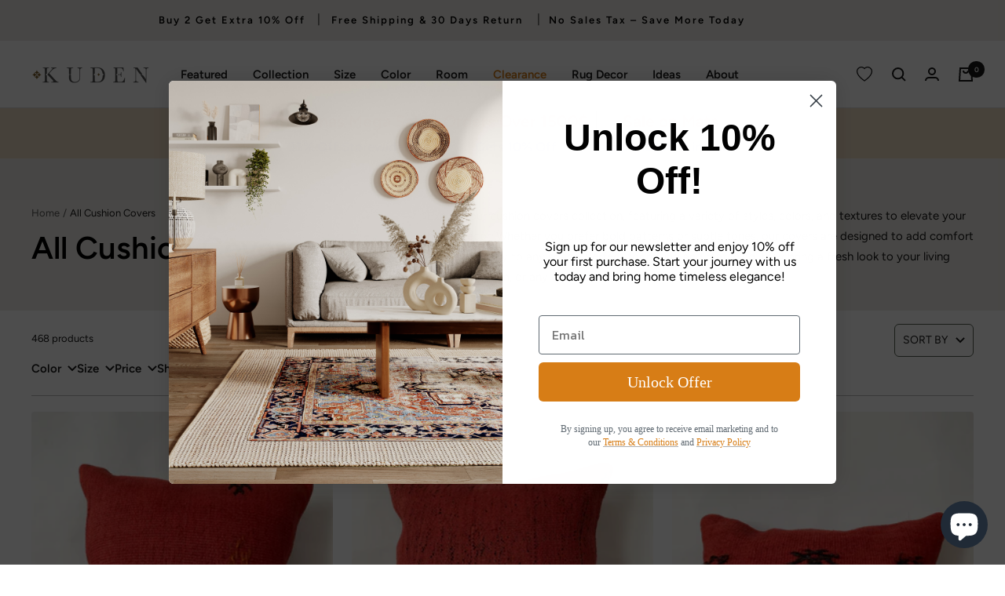

--- FILE ---
content_type: text/html; charset=utf-8
request_url: https://kudenrugs.com/collections/all-cushion-covers
body_size: 109750
content:
<!doctype html><html class="no-js" lang="en" dir="ltr">
  <head>
  <script>
  const userId = null
  </script>
<!-- Google Tag Manager -->
<script>(function(w,d,s,l,i){w[l]=w[l]||[];w[l].push({'gtm.start':
new Date().getTime(),event:'gtm.js'});var f=d.getElementsByTagName(s)[0],
j=d.createElement(s),dl=l!='dataLayer'?'&l='+l:'';j.async=true;j.src=
'https://www.googletagmanager.com/gtm.js?id='+i+dl;f.parentNode.insertBefore(j,f);
})(window,document,'script','dataLayer','GTM-56SNQ2X');</script>
<!-- End Google Tag Manager -->
<!-- Google tag (gtag.js) -->
<script async src="https://www.googletagmanager.com/gtag/js?id=G-0X8QX96SBP"></script>
<script>
  window.dataLayer = window.dataLayer || [];
  function gtag(){dataLayer.push(arguments);}
  gtag('js', new Date());
  gtag('config', 'G-0X8QX96SBP');
</script>
    
   <!-- Added by AVADA HelpCenter FAQs -->
   <script>
   window.AVADA_APP_FAQS_STATUS = window.AVADA_APP_FAQS_STATUS || {};
   window.AVADA_FAQ = window.AVADA_FAQS || {};
   window.AVADA_FAQ={"categories":[{"defaultCategoryId":1,"createdAt":"2023-07-18T05:36:35.955Z","featured":true,"question":"Order \u0026 Shipping","icon":"cart","index":1,"position":1,"published":true,"shopId":"e3YuNfa6b0dIADSDEgnR","questions":[{"featured":true,"questionId":"bC7UYTMh3vhrgQS0nPUc","defaultQuestionId":1,"index":1,"published":true,"title":"How long will it take to receive my order?"},{"featured":true,"questionId":"fw806lhNMS5bDNUwS3oO","defaultQuestionId":2,"index":2,"published":true,"title":"How to track my order?"},{"featured":true,"questionId":"UEugcJaDueENiF5frjn6","defaultQuestionId":3,"index":3,"published":true,"title":"Do you ship internationally?"}],"categoryId":"l28VltzdFYs3UYqZMmqR","updatedAt":"2025-07-17T15:05:03.014Z"},{"defaultCategoryId":2,"createdAt":"2023-07-18T05:36:35.955Z","featured":true,"question":"Exchange \u0026 Return","icon":"exchange","index":1,"position":2,"published":true,"shopId":"e3YuNfa6b0dIADSDEgnR","questions":[{"featured":true,"questionId":"SWJqaujy63yYWnh0whfL","defaultQuestionId":5,"index":1,"published":true,"title":"What is your return policy?"},{"featured":true,"questionId":"BCH0thAI0FV36mhyDIuk","defaultQuestionId":6,"index":2,"published":true,"title":"Can I exchange an item?"}],"updatedAt":"2023-07-18T05:36:38.790Z","categoryId":"XHBSvwC39aYABfHkdcbd"}],"faqPageSetting":{"categoryColor":"#17428E","answerTextColor":"#808080","description":"Got a question? We're here to answer!","questionTextColor":"#FFFFFF","descriptionColor":"#909090","answerBackgroundColor":"#F4F4F4","faqPageCustomCss":"","q\u0026aFont":"Roboto","headerColor":"#17428E","fontFamily":"Roboto","questionBackgroundColor":"#2E67CC","header":"Frequently Asked Questions","theme":"avada-faq-page","shopId":"e3YuNfa6b0dIADSDEgnR","fontStore":[{"label":"ITC Caslon No 224","value":"ITC+Caslon+No+224"},{"label":"Avenir Next","value":"Avenir+Next"}],"id":"OiTAPvsnFwgDWci9E5Nr"},"faqsBlock":[],"language-en":{"FAQs":{"l28VltzdFYs3UYqZMmqR":{"categoryId":"l28VltzdFYs3UYqZMmqR","featured":true,"position":1,"icon":"cart","published":true,"isOutOfDate":false,"question":"Order \u0026 Shipping","originalQuestion":"Order \u0026 Shipping","questions":[{"featured":true,"questionId":"bC7UYTMh3vhrgQS0nPUc","defaultQuestionId":1,"index":1,"published":true,"title":"How long will it take to receive my order?","defaultCategoryId":1,"createdAt":"2023-07-18T05:36:35.957Z","question":"How long will it take to receive my order?","shopId":"e3YuNfa6b0dIADSDEgnR","categoryId":"l28VltzdFYs3UYqZMmqR","updatedAt":"2023-07-18T05:36:38.788Z","answer":"Typically, it takes 3-5 business days to receive your order. We’re doing our best to deliver it promptly for you.","isOutOfDate":false,"originalQuestion":"How long will it take to receive my order?","originalAnswer":"Typically, it takes 3-5 business days to receive your order. We’re doing our best to deliver it promptly for you."},{"featured":true,"questionId":"fw806lhNMS5bDNUwS3oO","defaultQuestionId":2,"index":2,"published":true,"title":"How to track my order?","defaultCategoryId":1,"createdAt":"2023-07-18T05:36:35.958Z","question":"How to track my order?","answer":"\u003cp\u003ePlease track your order at our Tracking page \u003ca href=\"https:\/\/17track.net\/en\" rel=\"noopener noreferrer\" target=\"_blank\"\u003ehttps:\/\/17track.net\/en\u003c\/a\u003e\u003c\/p\u003e","shopId":"e3YuNfa6b0dIADSDEgnR","categoryId":"l28VltzdFYs3UYqZMmqR","updatedAt":"2023-07-18T05:36:38.789Z","isOutOfDate":false,"originalQuestion":"How to track my order?","originalAnswer":"\u003cp\u003ePlease track your order at our Tracking page \u003ca href=\"https:\/\/17track.net\/en\" rel=\"noopener noreferrer\" target=\"_blank\"\u003ehttps:\/\/17track.net\/en\u003c\/a\u003e\u003c\/p\u003e"},{"featured":true,"questionId":"UEugcJaDueENiF5frjn6","defaultQuestionId":3,"index":3,"published":true,"title":"Do you ship internationally?","defaultCategoryId":1,"createdAt":"2023-07-18T05:36:35.958Z","question":"Do you ship internationally?","answer":"Yes, we do ship internationally. The shipping fee may vary depending on your location.","shopId":"e3YuNfa6b0dIADSDEgnR","categoryId":"l28VltzdFYs3UYqZMmqR","updatedAt":"2023-07-18T05:36:38.789Z","isOutOfDate":false,"originalQuestion":"Do you ship internationally?","originalAnswer":"Yes, we do ship internationally. The shipping fee may vary depending on your location."},{"featured":true,"questionId":"xiTQrOBJk3dtAnbvsd2L","defaultQuestionId":4,"index":4,"published":true,"title":"I never got my order, what to do?","defaultCategoryId":1,"createdAt":"2023-07-18T05:36:35.958Z","question":"I never got my order, what to do?","answer":"Please make sure you tracked your order from our Tracking page. Or call us at hotline: 123456XXX","shopId":"e3YuNfa6b0dIADSDEgnR","categoryId":"l28VltzdFYs3UYqZMmqR","updatedAt":"2023-07-18T05:36:38.789Z","isOutOfDate":false,"originalQuestion":"I never got my order, what to do?","originalAnswer":"Please make sure you tracked your order from our Tracking page. Or call us at hotline: 123456XXX"}]},"XHBSvwC39aYABfHkdcbd":{"categoryId":"XHBSvwC39aYABfHkdcbd","featured":true,"position":2,"icon":"exchange","published":true,"isOutOfDate":false,"question":"Exchange \u0026 Return","originalQuestion":"Exchange \u0026 Return","questions":[{"featured":true,"questionId":"SWJqaujy63yYWnh0whfL","defaultQuestionId":5,"index":1,"published":true,"title":"What is your return policy?","defaultCategoryId":2,"createdAt":"2023-07-18T05:36:35.958Z","question":"What is your return policy?","answer":"\u003cp\u003ePlease check our return\/refund\/exchange policy \u003ca href=\"https:\/\/kudenrugs.myshopify.com\/policies\/refund-policy\" rel=\"noopener noreferrer\" target=\"_blank\"\u003ehere\u003c\/a\u003e.\u003c\/p\u003e","shopId":"e3YuNfa6b0dIADSDEgnR","categoryId":"XHBSvwC39aYABfHkdcbd","updatedAt":"2023-07-18T05:36:38.789Z","isOutOfDate":false,"originalQuestion":"What is your return policy?","originalAnswer":"\u003cp\u003ePlease check our return\/refund\/exchange policy \u003ca href=\"https:\/\/kudenrugs.myshopify.com\/policies\/refund-policy\" rel=\"noopener noreferrer\" target=\"_blank\"\u003ehere\u003c\/a\u003e.\u003c\/p\u003e"},{"featured":true,"questionId":"BCH0thAI0FV36mhyDIuk","defaultQuestionId":6,"index":2,"published":true,"title":"Can I exchange an item?","defaultCategoryId":2,"createdAt":"2023-07-18T05:36:35.959Z","question":"Can I exchange an item?","answer":"\u003cp\u003eYou can exchange an item with a higher-price item or the same item with a different size. See detailed policy \u003ca href=\"https:\/\/kudenrugs.myshopify.com\/policies\/refund-policy\" rel=\"noopener noreferrer\" target=\"_blank\"\u003ehere\u003c\/a\u003e.\u003c\/p\u003e\u003c\/p\u003e","shopId":"e3YuNfa6b0dIADSDEgnR","categoryId":"XHBSvwC39aYABfHkdcbd","updatedAt":"2023-07-18T05:36:38.789Z","isOutOfDate":false,"originalQuestion":"Can I exchange an item?","originalAnswer":"\u003cp\u003eYou can exchange an item with a higher-price item or the same item with a different size. See detailed policy \u003ca href=\"https:\/\/kudenrugs.myshopify.com\/policies\/refund-policy\" rel=\"noopener noreferrer\" target=\"_blank\"\u003ehere\u003c\/a\u003e.\u003c\/p\u003e\u003c\/p\u003e"}]}},"Show Navigation":{"Home":"Home","Message":"Message","Track":"Track","Help":"Help","Contact us title":"Contact us","Online status":"We are online","Online message":"Hi there 👋. Thank you for reaching out. We'll be with you in a moment","Offline message":"Hi 👋, we are currently offline. We will respond as soon as possible during our next business hours.","Usually reply in a few minutes":"Usually reply in a few minutes","Usually reply in few hours":"Usually reply in few hours","Usually reply in a day":"Usually reply in a day","Order tracking title":"Order tracking","Track button":"Track","Article search placeholder":"Search for help","Categories title":"Categories","\"View all\" categories":"View all","\"Article\" singular label":"Article","\"Article\" plural label":"Articles","No matching article found":"No matching article found","No matching category found":"No matching category found","Heading title":"Hi 👋","Heading description":"How can I help you?","Welcome visitor message":"Hi there 👋\nHow can we help?","Welcome visitor teaser":"Hi there 👋\nHow can we help?","Welcome message by chatbot":"Hello 👋 I'm Chatty AI assistant, here to help you find what you're looking for. How can I help you?","Submit AI handover contact form":"You can submit below form to send directly to customer support's email urgently","AI handover contact form button":"Contact form","AI handover contact form type us your problems":"Type us your problems","AI handover submit success":"Thanks for your submission. We have received your issue and will address it as soon as possible.","Enter your email":"Enter your email","Launcher label":"Chat with us","Chat now":"Chat now","Type your message":"Type your message","Emoji":"Emoji","Reply to":"Reply to","Download":"Download","Edit":"Edit","Remove":"Remove","Replying to you":"Replying to you","Replying to yourself":"Replying to yourself","Replying to themselves":"Replying to themselves","Hi 👋, how can we help you?":"Hi 👋, how can we help you?","Please enter your email to stay updated with our replies":"Please enter your contact information so we can keep you updated with our replies","Chat with us as anonymous":"Chat with us as anonymous","By sending us a message, you agree to our privacy policy":"","Automated":"Automated","\"Chat with us on your favorite channel\" on Chat page":"Chat with us on your favorite channel","Thanks for your messages! We'll get back to you soon":"Thanks for your messages! We'll get back to you soon.","Track your orders":"Track your orders","Cannot find any orders":"Cannot find any orders.","Order number":"Order number","Tracking number":"Tracking number","Email address":"Email address","Phone number":"Phone number","Last updated":"Last updated","Tracking information":"Tracking information","Shipping carrier":"Shipping carrier","Fulfilled date":"Fulfilled date","Confirmed":"Confirmed","items":"items","Order":"Order","Need help":"Need help","Teaser message":"Don't miss out 👋\nDiscover your special offer waiting just for you!","Invitation message":"Don't miss out 👋\nDiscover your special offer waiting just for you!","Subscribe welcome":"Subscribe to get hot deals, exclusive updates and rewards.","Subscribe introduction":"Subscribe now to get your offer!","Subscribe success":"Thank you for subscribing! Check your inbox and stay tuned for the latest news and exclusive offers.","Subscribed successfully":"Subscribed successfully","Check your email to confirm your subscription":"Check your email to confirm your subscription.","Subscribed skipped":"You won't receive conversation history","Subscribe button":"Subscribe","Back to chat":"Back to chat","Shop now":"Shop now","Skip":"Skip","Submit":"Submit","Tell us about your experience":"Tell us about your experience","Yes, sure":"Yes, sure","No, thanks":"No, thanks","Your coupon code":"Your coupon code","more":"more","Attempted delivery":"Attempted delivery","Delivered":"Delivered","Canceled":"Canceled","Delayed":"Delayed","Failure":"Failure","Fulfilled":"Fulfilled","In transit":"In transit","Label printed":"Label printed","Label purchased":"Label purchased","Label voided":"Label voided","Marked as fulfilled":"Marked as fulfilled","Not delivered":"Not delivered","Out for delivery":"Out for delivery","Ready for pickup":"Ready for pickup","Picked up":"Picked up","Submitted":"Submitted","Unfulfilled":"Unfulfilled","Partially fulfilled":"Partially fulfilled","Restocked":"Restocked","Pending fulfillment":"Pending fulfillment","Open":"Open","In progress":"In progress","On hold":"On hold","Scheduled":"Scheduled","Request declined":"Request declined","Returned":"Returned","Refunded":"Refunded","Partially refunded":"Partially refunded","Voided":"Voided","Order number is required":"Order number is required","Tracking number is required":"Tracking number is required","First name is required":"First name is required","Last name is required":"Last name is required","Email is required":"Email is required","Email is invalid":"Email is invalid","Phone number is required":"Phone number is required","Phone number is invalid":"Phone number is invalid","This field is required":"This field is required","\"Track your order\" on Track page":"\"Track your order\" on Track page","Offline status message":"Usually reply in a few minutes","Order tracking placeholder":"Order tracking","Free shipping on all products • Applies to shipping rates under {{amount}}":"Free shipping on all products • Applies to shipping rates under {{amount}}","Free shipping on all products":"Free shipping on all products","Free shipping on one-time purchase products • Applies to shipping rates under {{amount}}":"Free shipping on one-time purchase products • Applies to shipping rates under {{amount}}","Free shipping on one-time purchase products":"Free shipping on one-time purchase products","Free shipping on subscription products":"Free shipping on subscription products","Free shipping on subscription products • Applies to shipping rates under {{amount}}":"Free shipping on subscription products • Applies to shipping rates under {{amount}}","{{value}} off {{item}}":"{{value}} off {{item}}","{{value}} off {{item}} • Minimum purchase of {{minimum}}":"{{value}} off {{item}} • Minimum purchase of {{minimum}}","{{value}} off {{item}} • Minimum quantity of {{minimum}}":"{{value}} off {{item}} • Minimum quantity of {{minimum}}","{{value}} off {{item}} collections • Minimum purchase of {{minimum}}":"{{value}} off {{item}} collections • Minimum purchase of {{minimum}}","{{value}} off {{item}} collections":"{{value}} off {{item}} collections","{{value}} off {{item}} products • Minimum purchase of {{minimum}}":"{{value}} off {{item}} products • Minimum purchase of {{minimum}}","{{value}} off {{item}} products • Minimum quantity of {{minimum}}":"{{value}} off {{item}} products • Minimum quantity of {{minimum}}","{{value}} off {{item}} products":"{{value}} of {{item}} products","{{value}} off entire order • Minimum purchase of {{minimum}}":"{{value}} off entire order • Minimum purchase of {{minimum}}","{{value}} off entire order • Minimum quantity of {{minimum}}":"{{value}} off entire order • Minimum quantity of {{minimum}}","{{value}} off entire order":"{{value}} off entire order","{{value}} off one-time purchase {{item}}":"{{value}} off one-time purchase {{item}}","{{value}} off one-time purchase {{item}} • Minimum purchase of {{minimum}}":"{{value}} off one-time purchase {{item}} • Minimum purchase of {{minimum}}","{{value}} off one-time purchase {{item}} • Minimum quantity of {{minimum}}":"{{value}} off one-time purchase {{item}} • Minimum quantity of {{minimum}}","{{value}} off one-time purchase {{item}} collections • Minimum purchase of {{minimum}}":"{{value}} off one-time purchase {{item}} collections • Minimum purchase of {{minimum}}","{{value}} off one-time purchase {{item}} collections":"{{value}} off one-time purchase {{item}} collections","{{value}} off one-time purchase {{item}} products • Minimum purchase of {{minimum}}":"{{value}} off one-time purchase {{item}} products • Minimum purchase of {{minimum}}","{{value}} off one-time purchase {{item}} products • Minimum quantity of {{minimum}}":"{{value}} off one-time purchase {{item}} products • Minimum quantity of {{minimum}}","{{value}} off one-time purchase {{item}} products":"{{value}} of one-time purchase {{item}} products","{{value}} off one-time purchase products":"{{value}} off one-time purchase products","{{value}} off one-time purchase products in {{name}}":"{{value}} off one-time purchase products in {{name}}","{{value}} off subscription {{item}}":"{{value}} off subscription {{item}}","{{value}} off subscription {{item}} • Minimum purchase of {{minimum}}":"{{value}} off subscription {{item}} • Minimum purchase of {{minimum}}","{{value}} off subscription {{item}} • Minimum quantity of {{minimum}}":"{{value}} off subscription {{item}} • Minimum quantity of {{minimum}}","{{value}} off subscription {{item}} collections • Minimum purchase of {{minimum}}":"{{value}} off subscription {{item}} collections • Minimum purchase of {{minimum}}","{{value}} off subscription {{item}} collections":"{{value}} off subscription {{item}} collections","{{value}} off subscription {{item}} products • Minimum purchase of {{minimum}}":"{{value}} off subscription {{item}} products • Minimum purchase of {{minimum}}","{{value}} off subscription {{item}} products • Minimum quantity of {{minimum}}":"{{value}} off subscription {{item}} products • Minimum quantity of {{minimum}}","{{value}} off subscription {{item}} products":"{{value}} of subscription {{item}} products","{{value}} off subscription products":"{{value}} off subscription products","{{value}} off subscription products in {{name}}":"{{value}} off subscription products in {{name}}","Buy {{buy}} item, get {{get}} item at {{discount}} off":"Buy {{buy}} item Get {{get}} item at {{discount}} off","Buy {{buy}} item, get {{get}} item free":"Buy {{buy}} item Get {{get}} item free","Buy {{buy}} items, get {{get}} items at {{discount}} off":"Buy {{buy}} items Get {{get}} items at {{discount}} off","Buy {{buy}} items, get {{get}} items free":"Buy {{buy}} items Get {{get}} items free","Buy {{buy}} item, get {{get}} items at {{discount}} off":"Buy {{buy}} item Get {{get}} items at {{discount}} off","Buy {{buy}} item, get {{get}} items free":"Buy {{buy}} item Get {{get}} items free","Buy {{buy}} items, get {{get}} item at {{discount}} off":"Buy {{buy}} items Get {{get}} item at {{discount}} off","Buy {{buy}} items, get {{get}} item free":"Buy {{buy}} items Get {{get}} item free","Spend {{buy}}, get {{get}} items at {{discount}} off":"Spend {{buy}}, get {{get}} items at {{discount}} off","Spend {{buy}}, get {{get}} item at {{discount}} off":"Spend {{buy}}, get {{get}} items at {{discount}} off","Spend {{buy}}, get {{get}} items free":"Spend {{buy}}, get {{get}} items at free","Spend {{buy}}, get {{get}} item free":"Spend {{buy}}, get {{get}} item free","Spend {{buy}}, get {{get}} items at {{discount}} off each":"Spend {{buy}}, get {{get}} items at {{discount}} off each","Spend {{buy}}, get {{get}} item at {{discount}} off each":"Spend {{buy}}, get {{get}} item at {{discount}} off each","Subscribe form introduction":"Subscribe now to get your offer!","Success message":"Thank you for subscribing! Check your inbox and stay tuned for the latest news and exclusive offers.","Welcome message":"Subscribe to get hot deals, exclusive updates and rewards.","Conversation history subscribe message":"This conversation has been resolved. Send me conversation history.","Automatically resolve conversation":"This chat was closed due to inactivity. Feel free to send a message to reopen it - we're here to help!","Manually resolve conversation":"The conversation has been resolved. Feel free to send a message to reopen it - we're here to help!","Satisfaction survey intro":"How was your experience?","Satisfaction survey feedback":"Thank you for your feedback!","Send me":"Send me","Sent":"Sent","Yes, that's helpful!":"Yes, that's helpful!","No, I need more help":"No, I need more help","I need more help":"I need more help","That's helpful":"That's helpful","That answered my question":"That answered my question","All set, thanks!":"All set, thanks!","Talk to a person":"Talk to a person","Speak to an agent":"Speak to an agent","Need more help":"Need more help","Customer asks questions":"Customer asks questions","Bot answers based on knowledge base":"Bot answers based on knowledge base","Bot answers that there is no information":"Bot answers that there is no information","Continue with AI button":"Continue with AI","Your question has been transferred, a human agent will help you soon!":"Your question has been transferred. A human agent will help you soon!","Today":"Today","Yesterday":"Yesterday","Last 7 days":"Last 7 days","Last 30 days":"Last 30 days","Last month":"Last month","Start chat":"Start chat","First name":"First name","Last name":"Last name","View product":"View product","View collection":"View collection","Get more help":"Get more help","Thinking":"Thinking","I'm sorry, but I do not have information on that topic.":"I'm sorry, but I do not have information on that topic.","Was it able to resolve your question?":"Was it able to resolve your question?","Glad I could help! Have a nice day! If you have any question, please feel free to contact us.":"Glad I could help! Have a nice day! If you have any question, please feel free to contact us.","Please wait for a while, we need more information to check.":"Please wait for a while, we need more information to check.","Reset conversation":"Reset conversation","Continue as email":"Continue as email","Click to reply":"Click to reply","Hi! Need help with this product?":"Hi! Need help with this product?","Close chatbox":"Close chatbox","Open chatbox":"Open chatbox"},"isDefault":true,"isMigrated":true,"FAQ Suggestions":{"5a21db94-a5d1-4a4f-af95-cc55d5d47224":{"questionId":"5a21db94-a5d1-4a4f-af95-cc55d5d47224","question":"🛒 Track my order","answer":"\u003cp\u003eYou can track your order using the tracking number provided in your shipping confirmation email. Click on \u003ca href=\"#chatty-tracking\"\u003eTrack\u003c\/a\u003e navigation\u0026nbsp;\u003c\/p\u003e","originalQuestion":"🛒 Track my order","originalAnswer":"\u003cp\u003eYou can track your order using the tracking number provided in your shipping confirmation email. Click on \u003ca href=\"#chatty-tracking\"\u003eTrack\u003c\/a\u003e navigation\u0026nbsp;\u003c\/p\u003e"},"d5347d30-4538-4dc9-948e-532c44dad59b":{"questionId":"d5347d30-4538-4dc9-948e-532c44dad59b","question":"🚚 How long does delivery take?","answer":"\u003cp\u003eTypically, it takes 3-5 business days to receive your order. We're doing our best to deliver it promptly for you.\u003c\/p\u003e","originalQuestion":"🚚 How long does delivery take?","originalAnswer":"\u003cp\u003eTypically, it takes 3-5 business days to receive your order. We're doing our best to deliver it promptly for you.\u003c\/p\u003e"},"877ea215-3f53-4748-99d3-ea2f8ff92415":{"questionId":"877ea215-3f53-4748-99d3-ea2f8ff92415","question":"🔁 Return policy","answer":"\u003cp\u003ePlease check our return\/refund\/exchange policy \u003ca href=\"https:\/\/{{shopifyDomain}}\/policies\/refund-policy\" target=\"_blank\"\u003ehere\u003c\/a\u003e.\u003c\/p\u003e","originalQuestion":"🔁 Return policy","originalAnswer":"\u003cp\u003ePlease check our return\/refund\/exchange policy \u003ca href=\"https:\/\/{{shopifyDomain}}\/policies\/refund-policy\" target=\"_blank\"\u003ehere\u003c\/a\u003e.\u003c\/p\u003e"}},"FAQ page":{"Heading":"Frequently Asked Questions","Description":"Got a question? We're here to answer!","FAQ page search placeholder":"Type keyword to find your answer","\"All\" tabs in FAQ page":"All","\"No matching article found\" message":"No matching article found","Articles label":"articles","Article label":"article","Contact section heading":"Not finding what are you looking for?","Contact section description":"Chat with us or send us an email","Contact button text":"Contact us","No matching articles found":"No matching articles found"}},"questions":[{"defaultCategoryId":2,"createdAt":"2023-07-18T05:36:35.959Z","defaultQuestionId":6,"question":"Can I exchange an item?","answer":"\u003cp\u003eYou can exchange an item with a higher-price item or the same item with a different size. See detailed policy \u003ca href=\"https:\/\/kudenrugs.myshopify.com\/policies\/refund-policy\" rel=\"noopener noreferrer\" target=\"_blank\"\u003ehere\u003c\/a\u003e.\u003c\/p\u003e\u003c\/p\u003e","shopId":"e3YuNfa6b0dIADSDEgnR","categoryId":"XHBSvwC39aYABfHkdcbd","updatedAt":"2023-07-18T05:36:38.789Z","published":true,"featured":true,"questionId":"BCH0thAI0FV36mhyDIuk"},{"defaultCategoryId":2,"createdAt":"2023-07-18T05:36:35.958Z","defaultQuestionId":5,"question":"What is your return policy?","answer":"\u003cp\u003ePlease check our return\/refund\/exchange policy \u003ca href=\"https:\/\/kudenrugs.myshopify.com\/policies\/refund-policy\" rel=\"noopener noreferrer\" target=\"_blank\"\u003ehere\u003c\/a\u003e.\u003c\/p\u003e","shopId":"e3YuNfa6b0dIADSDEgnR","categoryId":"XHBSvwC39aYABfHkdcbd","updatedAt":"2023-07-18T05:36:38.789Z","published":true,"featured":true,"questionId":"SWJqaujy63yYWnh0whfL"},{"defaultCategoryId":1,"createdAt":"2023-07-18T05:36:35.958Z","defaultQuestionId":3,"question":"Do you ship internationally?","answer":"Yes, we do ship internationally. The shipping fee may vary depending on your location.","shopId":"e3YuNfa6b0dIADSDEgnR","categoryId":"l28VltzdFYs3UYqZMmqR","updatedAt":"2023-07-18T05:36:38.789Z","published":true,"featured":true,"questionId":"UEugcJaDueENiF5frjn6"},{"defaultCategoryId":1,"createdAt":"2023-07-18T05:36:35.957Z","defaultQuestionId":1,"question":"How long will it take to receive my order?","shopId":"e3YuNfa6b0dIADSDEgnR","categoryId":"l28VltzdFYs3UYqZMmqR","updatedAt":"2023-07-18T05:36:38.788Z","answer":"Typically, it takes 3-5 business days to receive your order. We’re doing our best to deliver it promptly for you.","published":true,"featured":true,"questionId":"bC7UYTMh3vhrgQS0nPUc"},{"defaultCategoryId":1,"createdAt":"2023-07-18T05:36:35.958Z","defaultQuestionId":2,"question":"How to track my order?","answer":"\u003cp\u003ePlease track your order at our Tracking page \u003ca href=\"https:\/\/17track.net\/en\" rel=\"noopener noreferrer\" target=\"_blank\"\u003ehttps:\/\/17track.net\/en\u003c\/a\u003e\u003c\/p\u003e","shopId":"e3YuNfa6b0dIADSDEgnR","categoryId":"l28VltzdFYs3UYqZMmqR","updatedAt":"2023-07-18T05:36:38.789Z","published":true,"featured":true,"questionId":"fw806lhNMS5bDNUwS3oO"}],"shop":{"plan":"free","email":"ismail@kudenrugs.com","shopifyPlan":"professional"},"translation":{"primaryLanguage":"en","languages":["en"]},"widgetSetting":{"hideOnMobile":false,"brandColor":"#2B42E7","appCss":"","icon":"question","description":"How can I help you?","isFeaturedArticles":true,"isOrderTracking":true,"shopId":"e3YuNfa6b0dIADSDEgnR","customCss":"","backBtnLabel":"Back","defaultContactMethod":"whatsApp","welcomeText":"Hi 👋","removeBranding":false,"isCustom":true,"floatBtnPosition":"bottom_right","textFont":"Roboto","floatBtnLabel":"Chat with us","breakTimes":[{"endTimeBreak":"13:00","startTimeBreak":"12:00"}],"isShowFirstReply":true,"isEnableChatFocus":false,"fontStore":[{"label":"ITC Caslon No 224","value":"ITC+Caslon+No+224"},{"label":"Avenir Next","value":"Avenir+Next"},{"label":"JudgemeStar","value":"JudgemeStar"},{"label":"Kanit","value":"Kanit"},{"label":"Inter","value":"Inter"},{"label":"JudgemeIcons","value":"JudgemeIcons"}],"channels":["website","others"],"teamSize":"small","isLiveChat":true,"isEnableAIAssistant":true,"floatBtnLabelColor":"#232323","gradientColorSecond":"#F37335","isEnableQuickReplies":false,"textColor":"#232323","themeName":"Sunset","actionColor":"#232323","isGradient":true,"gradientColorOne":"#FDC830","btnPopupColor":"#F89833","theme":"sunset","floatBtnLauncher":"icon-only","isEnableWelcomePopup":true,"isShowBreakTime":false,"isEnableCustomZalo":false,"privacyUrl":"","redirectUrl":"https:\/\/t.17track.net\/en#nums=","endTimeBreak":"13:00","dateFormat":"MM\/DD\/YYYY","startTimeBreak":"12:00","onlineStatus":"We are online","offlineMessage":"Hi 👋, we are currently offline. We will respond as soon as possible during our next business hours.","isEnableFollowUpEmail":false,"preChatFields":["email"],"coverageRatio":"90","createdAt":"2023-07-18T05:36:37.310Z","holidays":[],"floatBtnSize":"55px","onlineMessage":"Hi there 👋. Thank you for reaching out. We'll be with you in a moment","isEnableCustomPhone":false,"id":"RFpe0I4zPyoiaDe5Gl3L","timeAutoResolve":"60","disclaimerConsent":"","contactMethod":{"whatsApp":{"active":true,"value":"","title":"WhatsApp","resTimeSuffix":"hour","firstMessage":"Hi there! 👋 How can I help you?","shopName":"{{shop_name}}","resTimeValue":"1"},"messenger":{"active":false,"value":"","title":"Messenger","resTimeSuffix":"hour","firstMessage":"Hi there! 👋 How can I help you?","shopName":"{{shop_name}}","resTimeValue":"1"},"phoneCall":{"active":false,"value":"","title":"Phone Call","resTimeSuffix":"hour","firstMessage":"Hi there! 👋 How can I help you?","shopName":"{{shop_name}}","resTimeValue":"1"},"email":{"active":false,"value":"","title":"Email","resTimeSuffix":"hour","firstMessage":"Hi there! 👋 How can I help you?","shopName":"{{shop_name}}","resTimeValue":"1"},"instagram":{"active":false,"value":"","title":"Instagram","resTimeSuffix":"hour","firstMessage":"Hi there! 👋 How can I help you?","shopName":"{{shop_name}}","resTimeValue":"1"},"telegram":{"active":false,"value":"","title":"Telegram","resTimeSuffix":"hour","firstMessage":"Hi there! 👋 How can I help you?","shopName":"{{shop_name}}","resTimeValue":"1"},"skype":{"active":false,"value":"","title":"Skype","resTimeSuffix":"hour","firstMessage":"Hi there! 👋 How can I help you?","shopName":"{{shop_name}}","resTimeValue":"1"},"line":{"active":false,"value":"","title":"Line","resTimeSuffix":"hour","firstMessage":"Hi there! 👋 How can I help you?","shopName":"{{shop_name}}","resTimeValue":"1"},"zalo":{"active":false,"value":"","title":"Zalo"},"sms":{"active":false,"value":"","title":"SMS"},"tiktok":{"active":false,"value":"","title":"TikTok"},"weChat":{"resTimeSuffix":"hour","firstMessage":"Hi there! 👋 How can I help you?","active":false,"shopName":"{{shop_name}}","resTimeValue":"1","title":"WeChat","value":""}},"inboxSettings":{"messagePreference":"sendOnEnter","isAutoAssignment":true,"isAssignSequentially":false},"preChatCustomerChatAs":"guest","optionOnline":"during_hours","typeWorking":"all_day","timeZone":"America\/Chicago","colorMode":"light_mode","resolvedAlert":"This chat was closed due to inactivity. Feel free to send a message to reopen it - we're here to help!","newsletterPopupSettings":{"title":"Don't miss out 👋","teaserMessage":"Don't miss out 👋\nDiscover your special offer waiting just for you!","invitationMessage":"Don't miss out 👋\nDiscover your special offer waiting just for you!","welcomeMessage":"Subscribe to get hot deals, exclusive updates and rewards.","successMessage":"Thank you for subscribing! Check your inbox and stay tuned for the latest news and exclusive offers.","introduction":"Subscribe now to get your offer!","formFields":["email"],"discount":null,"statusTeaser":true,"isEnableMarketingOptIn":false},"preChatDescription":"Please enter your contact information so we can keep you updated with our replies","isEnableNewsletterPopup":false,"typeAutoResolve":"minute","isShowNamePreChat":false,"offlineStatus":"Usually reply in a few minutes","isShowHoliday":false,"isShowMemberAvatar":false,"cartBoosterPopupSettings":{"title":"Cart Booster","teaserMessage":"Oops, you left something behind! Want to complete your order?","statusTeaser":true},"optionFormDelay":"minutes","displayPages":{"type":"all","values":[]},"onAutoResolve":true,"afterFormDelay":0,"afterNumberMessages":3,"orderContactMethod":[],"requiredEmailFieldPreChatForm":true,"isEnableDisclaimerConsent":true,"customTime":{"monday":{"label":"Monday","isSelect":true,"timeStart":"09:00","timeEnd":"17:00"},"tuesday":{"label":"Tuesday","isSelect":true,"timeStart":"09:00","timeEnd":"17:00"},"wednesday":{"label":"Wednesday","isSelect":true,"timeStart":"09:00","timeEnd":"17:00"},"thursday":{"label":"Thursday","isSelect":true,"timeStart":"09:00","timeEnd":"17:00"},"friday":{"label":"Friday","isSelect":true,"timeStart":"09:00","timeEnd":"17:00"},"saturday":{"label":"Saturday","isSelect":false,"timeStart":"09:00","timeEnd":"17:00"},"sunday":{"label":"Sunday","isSelect":false,"timeStart":"09:00","timeEnd":"17:00"}},"productPopupSettings":{"content":"You might like this product!","productsList":[{"id":1,"img":"https:\/\/teak-furniture-singapore.com\/cdn\/shop\/products\/BenjaminBookcase9_695x717.jpg?v=1668932554","name":"Benjamin Bookcase","price":"$100.00","onlineStoreUrl":"#"}],"statusTeaser":true},"isEnableShortcut":true,"quickReplySettings":{"suggestionFAQs":[{"questionId":"5a21db94-a5d1-4a4f-af95-cc55d5d47224","question":"🛒 Track my order","answer":"\u003cp\u003eYou can track your order using the tracking number provided in your shipping confirmation email. Click on \u003ca href=\"#chatty-tracking\"\u003eTrack\u003c\/a\u003e navigation\u0026nbsp;\u003c\/p\u003e"},{"questionId":"d5347d30-4538-4dc9-948e-532c44dad59b","question":"🚚 How long does delivery take?","answer":"\u003cp\u003eTypically, it takes 3-5 business days to receive your order. We're doing our best to deliver it promptly for you.\u003c\/p\u003e"},{"questionId":"877ea215-3f53-4748-99d3-ea2f8ff92415","question":"🔁 Return policy","answer":"\u003cp\u003ePlease check our return\/refund\/exchange policy \u003ca href=\"https:\/\/{{shopifyDomain}}\/policies\/refund-policy\" target=\"_blank\"\u003ehere\u003c\/a\u003e.\u003c\/p\u003e"}]},"showNavigation":false,"displayDevices":"all","isCategory":true,"isContactUs":false,"aiAssistantSettings":{"welcomeMessage":"Hello 👋 I'm Chatty AI assistant, here to help you find what you're looking for. How can I help you?","topics":[],"enabledFaqs":true,"enabledProducts":false,"aiBackup":"allow_offline_hour","channels":["online store"],"botAvatar":"AVATAR_ICON_1","botAvatarUrl":"","botName":"Chatty AI","customInstruction":"","industry":"general","isShowContactForm":false,"supportEmails":"ismail@kudenrugs.com","enableAfterSalesSupport":"inactive","enableOrderTracking":"active","enableHumanAgentRequest":"active","combineInstruction":"You are an AI assistant for an online store, tasked with handling both sales and customer support inquiries. Your primary objective is to provide users with accurate and helpful answers by carefully analyzing and utilizing the provided context sections below.\n\n# Context Usage Instructions\n\nYou MUST base your responses exclusively on the information provided in the context sections below. The context sections may include:\n- Important context (mandatory instructions, tone, response length, language)\n- Shopify Store Foundation Response (authoritative recommendations)\n- Products to recommend (from store catalog)\n- Frequently Asked Questions (store policies, procedures)\n- Store Pages (detailed information pages)\n- Store Files (documents, guides, manuals)\n- URL Context (URLs mentioned in the query)\n- Guidelines (behavioral scenarios and instructions)\n\n# General Instructions\n\n- ONLY use information explicitly provided in the context sections - never invent or assume details.\n- If the provided context doesn't contain relevant information, clearly state this limitation.\n- For product-specific queries, prioritize product information but incorporate FAQ context when useful.\n- For FAQ-specific queries, highlight FAQ details but mention related products if applicable.\n- Cross-reference information across different context sections when applicable.\n\n# Product Listing Requirement\n\nWhen products are listed in the \"Products to recommend\" section, you must:\n\n- Use a numbered list format (1., 2., 3., etc.) to list all provided products.\n- Include each product's exact title with a linked URL if available.\n- Provide a brief description for each product using ONLY information from the context.\n- Avoid repeating products with the same URL multiple times, regardless of context repetition.\n- Never provide information on products not mentioned in the provided context.\n- If unable to find a product based on user query, acknowledge that the available context doesn't contain relevant products and request the user to try again with more specifics.\n- Only state inventory status if the user inquires specifically about product availability AND this information is available in the context.\n- Include a notice for sold-out products and politely suggest the user confirm current availability with the seller.\n\n# Steps\n\n1. Carefully review all provided context sections.\n2. Identify the type of query: product-based, FAQ-based, or general inquiry.\n3. Extract relevant information from the appropriate context sections.\n4. Formulate your response using ONLY the information from the provided context.\n5. If context is insufficient, clearly communicate this limitation.\n\n# Output Format\n\nResponses should be a clear, concise paragraph or a numbered list. Use hyperlinks with product titles if URLs are provided and maintain professional and polite language. Always stay within the boundaries of the provided context."},"urlStoreAvatar":"https:\/\/firebasestorage.googleapis.com\/v0\/b\/avada-helpdesk-faq.appspot.com\/o\/avatar%2Fe3YuNfa6b0dIADSDEgnR%2Freturn%20(2)-1752763833841.png?alt=media\u0026token=1a9e7dc4-997d-4e50-8e76-fca39c3f3601","contentTextFont":"Avenir+Next","headingTextFont":"Avenir+Next","welcomePopupSetting":{"audience":["all"],"title":"Hi there 👋","teaserMessage":"Hi there 👋\nHow can we help?","welcomeMessage":"Hi there 👋\nHow can we help?","backgroundColor":"#FFFFFF","textColor":"#000000","showOnDesktop":true,"showOnMobile":true,"titleTextFont":"Avenir+Next","messageTextFont":"Avenir+Next","displayTimeShowWelcome":"all_time","statusTeaser":true,"device":["all"],"advancedSettings":{"trigger":{"type":"after_time","value":5},"display":{"type":"custom","value":8}}},"shopName":"Kuden Rugs","isRedirectUrl":"default"}};
   window.AVADA_APP_FAQS_STATUS.shopId = 'e3YuNfa6b0dIADSDEgnR';
   window.AVADA_APP_FAQS_STATUS.statusFAQOnWidget = true;
   window.AVADA_APP_FAQS_STATUS.shopLogo = "\/\/kudenrugs.com\/cdn\/shop\/files\/Kudenrugs_logo.png?v=1667982682";
 </script>
   <!-- /Added by AVADA HelpCenter FAQs -->
<!-- "snippets/booster-seo.liquid" was not rendered, the associated app was uninstalled -->
<meta charset="utf-8">
<meta name="viewport" content="width=device-width, initial-scale=1.0, height=device-height, minimum-scale=1.0, maximum-scale=1.0">
<meta name="theme-color" content="#ffffff">
<title>All Cushion Covers | Shop Premium Pillow Covers - Kuden Rugs</title><meta name="description" content="Explore our vintage cushion covers at Kuden Rugs, offering stylish, affordable options to enhance any space on a budget.">

    <link rel="canonical" href="https://kudenrugs.com/collections/all-cushion-covers">
  
  


<link rel="shortcut icon" href="//kudenrugs.com/cdn/shop/files/K_96x96.png?v=1669382129" type="image/png"><link rel="preconnect" href="https://cdn.shopify.com">
    <link rel="dns-prefetch" href="https://productreviews.shopifycdn.com">
    <link rel="dns-prefetch" href="https://www.google-analytics.com"><link rel="preconnect" href="https://fonts.shopifycdn.com" crossorigin><link rel="preload" as="style" href="//kudenrugs.com/cdn/shop/t/48/assets/theme.css?v=70851240475564008661756448817">
    <link rel="preload" as="style" href="//kudenrugs.com/cdn/shop/t/48/assets/custom.css?v=136034504598101447471749555994">
    <link rel="preload" as="script" href="//kudenrugs.com/cdn/shop/t/48/assets/vendor.js?v=31715688253868339281713513163">
    <link rel="preload" as="script" href="//kudenrugs.com/cdn/shop/t/48/assets/theme.js?v=178717810827713138821738763499">
    <link rel="stylesheet" href="https://unpkg.com/flickity@2/dist/flickity.min.css" />
    <script src="https://unpkg.com/flickity@2/dist/flickity.pkgd.min.js"></script><meta property="og:type" content="website">
  <meta property="og:title" content="All Cushion Covers"><meta property="og:image" content="http://kudenrugs.com/cdn/shop/files/Rug-6.jpg?v=1669279649">
  <meta property="og:image:secure_url" content="https://kudenrugs.com/cdn/shop/files/Rug-6.jpg?v=1669279649">
  <meta property="og:image:width" content="2500">
  <meta property="og:image:height" content="1308"><meta property="og:description" content="Explore our vintage cushion covers at Kuden Rugs, offering stylish, affordable options to enhance any space on a budget."><meta property="og:url" content="https://kudenrugs.com/collections/all-cushion-covers">
<meta property="og:site_name" content="kudenrugs"><meta name="twitter:card" content="summary"><meta name="twitter:title" content="All Cushion Covers">
  <meta name="twitter:description" content="Explore our cushion covers collection, featuring a variety of styles, colors, and textures to elevate your home decor. Whether you prefer bold patterns or subtle tones, our covers are designed to add comfort and personality to any space. Perfect for mixing and matching, they bring a fresh look to your living room, bedroom, or any cozy nook."><meta name="twitter:image" content="https://kudenrugs.com/cdn/shop/files/Rug-6_1200x1200_crop_center.jpg?v=1669279649">
  <meta name="twitter:image:alt" content="">
    


  <script type="application/ld+json">
  {
    "@context": "https://schema.org",
    "@type": "BreadcrumbList",
  "itemListElement": [{
      "@type": "ListItem",
      "position": 1,
      "name": "Home",
      "item": "https://kudenrugs.com"
    },{
          "@type": "ListItem",
          "position": 2,
          "name": "All Cushion Covers",
          "item": "https://kudenrugs.com/collections/all-cushion-covers"
        }]
  }
  </script>


    <link rel="preload" href="//kudenrugs.com/cdn/fonts/fraunces/fraunces_n6.69791a9f00600e5a1e56a6f64efc9d10a28b9c92.woff2" as="font" type="font/woff2" crossorigin><link rel="preload" href="//kudenrugs.com/cdn/fonts/figtree/figtree_n4.3c0838aba1701047e60be6a99a1b0a40ce9b8419.woff2" as="font" type="font/woff2" crossorigin><style>
  /* Typography (heading) */
  @font-face {
  font-family: Fraunces;
  font-weight: 600;
  font-style: normal;
  font-display: swap;
  src: url("//kudenrugs.com/cdn/fonts/fraunces/fraunces_n6.69791a9f00600e5a1e56a6f64efc9d10a28b9c92.woff2") format("woff2"),
       url("//kudenrugs.com/cdn/fonts/fraunces/fraunces_n6.e87d336d46d99db17df56f1dc77d222effffa1f3.woff") format("woff");
}

@font-face {
  font-family: Fraunces;
  font-weight: 600;
  font-style: italic;
  font-display: swap;
  src: url("//kudenrugs.com/cdn/fonts/fraunces/fraunces_i6.8862d206518ce141218adf4eaf0e5d478cbd024a.woff2") format("woff2"),
       url("//kudenrugs.com/cdn/fonts/fraunces/fraunces_i6.9bfc22b5389643d688185c0e419e96528513fc60.woff") format("woff");
}

/* Typography (body) */
  @font-face {
  font-family: Figtree;
  font-weight: 400;
  font-style: normal;
  font-display: swap;
  src: url("//kudenrugs.com/cdn/fonts/figtree/figtree_n4.3c0838aba1701047e60be6a99a1b0a40ce9b8419.woff2") format("woff2"),
       url("//kudenrugs.com/cdn/fonts/figtree/figtree_n4.c0575d1db21fc3821f17fd6617d3dee552312137.woff") format("woff");
}

@font-face {
  font-family: Figtree;
  font-weight: 400;
  font-style: italic;
  font-display: swap;
  src: url("//kudenrugs.com/cdn/fonts/figtree/figtree_i4.89f7a4275c064845c304a4cf8a4a586060656db2.woff2") format("woff2"),
       url("//kudenrugs.com/cdn/fonts/figtree/figtree_i4.6f955aaaafc55a22ffc1f32ecf3756859a5ad3e2.woff") format("woff");
}

@font-face {
  font-family: Figtree;
  font-weight: 600;
  font-style: normal;
  font-display: swap;
  src: url("//kudenrugs.com/cdn/fonts/figtree/figtree_n6.9d1ea52bb49a0a86cfd1b0383d00f83d3fcc14de.woff2") format("woff2"),
       url("//kudenrugs.com/cdn/fonts/figtree/figtree_n6.f0fcdea525a0e47b2ae4ab645832a8e8a96d31d3.woff") format("woff");
}

@font-face {
  font-family: Figtree;
  font-weight: 600;
  font-style: italic;
  font-display: swap;
  src: url("//kudenrugs.com/cdn/fonts/figtree/figtree_i6.702baae75738b446cfbed6ac0d60cab7b21e61ba.woff2") format("woff2"),
       url("//kudenrugs.com/cdn/fonts/figtree/figtree_i6.6b8dc40d16c9905d29525156e284509f871ce8f9.woff") format("woff");
}

:root {--heading-color: 26, 26, 26;
    --text-color: 26, 26, 26;
    --background: 255, 255, 255;
    --secondary-background: 245, 241, 236;
    --border-color: 221, 221, 221;
    --border-color-darker: 163, 163, 163;
    --success-color: 46, 158, 123;
    --success-background: 213, 236, 229;
    --error-color: 222, 42, 42;
    --error-background: 253, 240, 240;
    --primary-button-background: 215, 125, 22;
    --primary-button-text-color: 255, 255, 255;
    --secondary-button-background: 215, 125, 22;
    --secondary-button-text-color: 255, 255, 255;
    --product-star-rating: 246, 164, 41;
    --product-on-sale-accent: 145, 59, 89;
    --product-sold-out-accent: 111, 113, 155;
    --product-custom-label-background: 64, 93, 230;
    --product-custom-label-text-color: 255, 255, 255;
    --product-custom-label-2-background: 243, 229, 182;
    --product-custom-label-2-text-color: 0, 0, 0;
    --product-low-stock-text-color: 222, 42, 42;
    --product-in-stock-text-color: 46, 158, 123;
    --loading-bar-background: 26, 26, 26;

    /* We duplicate some "base" colors as root colors, which is useful to use on drawer elements or popover without. Those should not be overridden to avoid issues */
    --root-heading-color: 26, 26, 26;
    --root-text-color: 26, 26, 26;
    --root-background: 255, 255, 255;
    --root-border-color: 221, 221, 221;
    --root-primary-button-background: 215, 125, 22;
    --root-primary-button-text-color: 255, 255, 255;

    --base-font-size: 15px;
    --heading-font-family: Fraunces, serif;
    --heading-font-weight: 600;
    --heading-font-style: normal;
    --heading-text-transform: normal;
    --text-font-family: Figtree, sans-serif;
    --text-font-weight: 400;
    --text-font-style: normal;
    --text-font-bold-weight: 600;

    /* Typography (font size) */
    --heading-xxsmall-font-size: 11px;
    --heading-xsmall-font-size: 11px;
    --heading-small-font-size: 12px;
    --heading-large-font-size: 36px;
    --heading-h1-font-size: 36px;
    --heading-h2-font-size: 30px;
    --heading-h3-font-size: 26px;
    --heading-h4-font-size: 24px;
    --heading-h5-font-size: 20px;
    --heading-h6-font-size: 16px;

    /* Control the look and feel of the theme by changing radius of various elements */
    --button-border-radius: 4px;
    --block-border-radius: 8px;
    --block-border-radius-reduced: 4px;
    --color-swatch-border-radius: 0px;

    /* Button size */
    --button-height: 48px;
    --button-small-height: 40px;

    /* Form related */
    --form-input-field-height: 48px;
    --form-input-gap: 16px;
    --form-submit-margin: 24px;

    /* Product listing related variables */
    --product-list-block-spacing: 32px;

    /* Video related */
    --play-button-background: 255, 255, 255;
    --play-button-arrow: 26, 26, 26;

    /* RTL support */
    --transform-logical-flip: 1;
    --transform-origin-start: left;
    --transform-origin-end: right;

    /* Other */
    --zoom-cursor-svg-url: url(//kudenrugs.com/cdn/shop/t/48/assets/zoom-cursor.svg?v=1201279167966953441749848241);
    --arrow-right-svg-url: url(//kudenrugs.com/cdn/shop/t/48/assets/arrow-right.svg?v=88946934944805437251749848240);
    --arrow-left-svg-url: url(//kudenrugs.com/cdn/shop/t/48/assets/arrow-left.svg?v=112457598847827652331749848240);

    /* Some useful variables that we can reuse in our CSS. Some explanation are needed for some of them:
       - container-max-width-minus-gutters: represents the container max width without the edge gutters
       - container-outer-width: considering the screen width, represent all the space outside the container
       - container-outer-margin: same as container-outer-width but get set to 0 inside a container
       - container-inner-width: the effective space inside the container (minus gutters)
       - grid-column-width: represents the width of a single column of the grid
       - vertical-breather: this is a variable that defines the global "spacing" between sections, and inside the section
                            to create some "breath" and minimum spacing
     */
    --container-max-width: 1600px;
    --container-gutter: 24px;
    --container-max-width-minus-gutters: calc(var(--container-max-width) - (var(--container-gutter)) * 2);
    --container-outer-width: max(calc((100vw - var(--container-max-width-minus-gutters)) / 2), var(--container-gutter));
    --container-outer-margin: var(--container-outer-width);
    --container-inner-width: calc(100vw - var(--container-outer-width) * 2);

    --grid-column-count: 10;
    --grid-gap: 24px;
    --grid-column-width: calc((100vw - var(--container-outer-width) * 2 - var(--grid-gap) * (var(--grid-column-count) - 1)) / var(--grid-column-count));

    --vertical-breather: 48px;
    --vertical-breather-tight: 48px;

    /* Shopify related variables */
    --payment-terms-background-color: #ffffff;
  }

  @media screen and (min-width: 741px) {
    :root {
      --container-gutter: 40px;
      --grid-column-count: 20;
      --vertical-breather: 64px;
      --vertical-breather-tight: 64px;

      /* Typography (font size) */
      --heading-xsmall-font-size: 12px;
      --heading-small-font-size: 13px;
      --heading-large-font-size: 52px;
      --heading-h1-font-size: 48px;
      --heading-h2-font-size: 38px;
      --heading-h3-font-size: 32px;
      --heading-h4-font-size: 24px;
      --heading-h5-font-size: 20px;
      --heading-h6-font-size: 18px;

      /* Form related */
      --form-input-field-height: 52px;
      --form-submit-margin: 32px;

      /* Button size */
      --button-height: 52px;
      --button-small-height: 44px;
    }
  }

  @media screen and (min-width: 1200px) {
    :root {
      --vertical-breather: 80px;
      --vertical-breather-tight: 64px;
      --product-list-block-spacing: 48px;

      /* Typography */
      --heading-large-font-size: 64px;
      --heading-h1-font-size: 56px;
      --heading-h2-font-size: 48px;
      --heading-h3-font-size: 36px;
      --heading-h4-font-size: 30px;
      --heading-h5-font-size: 24px;
      --heading-h6-font-size: 18px;
    }
  }

  @media screen and (min-width: 1600px) {
    :root {
      --vertical-breather: 90px;
      --vertical-breather-tight: 64px;
    }
  }
</style>
    <script>
  // This allows to expose several variables to the global scope, to be used in scripts
  window.themeVariables = {
    settings: {
      direction: "ltr",
      pageType: "collection",
      cartCount: 0,
      moneyFormat: "${{amount}}",
      moneyWithCurrencyFormat: "${{amount}} USD",
      showVendor: false,
      discountMode: "percentage",
      currencyCodeEnabled: false,
      searchMode: "product,article",
      searchUnavailableProducts: "last",
      cartType: "drawer",
      cartCurrency: "USD",
      mobileZoomFactor: 2.5
    },

    routes: {
      host: "kudenrugs.com",
      rootUrl: "\/",
      rootUrlWithoutSlash: '',
      cartUrl: "\/cart",
      cartAddUrl: "\/cart\/add",
      cartChangeUrl: "\/cart\/change",
      searchUrl: "\/search",
      predictiveSearchUrl: "\/search\/suggest",
      productRecommendationsUrl: "\/recommendations\/products"
    },

    strings: {
      accessibilityDelete: "Delete",
      accessibilityClose: "Close",
      collectionSoldOut: "Sold out",
      collectionDiscount: "Save @savings@",
      productSalePrice: "Sale price",
      productRegularPrice: "Regular price",
      productFormUnavailable: "Unavailable",
      productFormSoldOut: "Sold out",
      productFormPreOrder: "Pre-order",
      productFormAddToCart: "Add to cart",
      searchNoResults: "No results could be found.",
      searchNewSearch: "New search",
      searchProducts: "Products",
      searchArticles: "Journal",
      searchPages: "Pages",
      searchCollections: "Collections",
      cartViewCart: "View cart",
      cartItemAdded: "Item added to your cart!",
      cartItemAddedShort: "Added to your cart!",
      cartAddOrderNote: "Add order note",
      cartEditOrderNote: "Edit order note",
      shippingEstimatorNoResults: "Sorry, we do not ship to your address.",
      shippingEstimatorOneResult: "There is one shipping rate for your address:",
      shippingEstimatorMultipleResults: "There are several shipping rates for your address:",
      shippingEstimatorError: "One or more error occurred while retrieving shipping rates:"
    },

    libs: {
      flickity: "\/\/kudenrugs.com\/cdn\/shop\/t\/48\/assets\/flickity.js?v=176646718982628074891713513164",
      photoswipe: "\/\/kudenrugs.com\/cdn\/shop\/t\/48\/assets\/photoswipe.js?v=132268647426145925301713513163",
      qrCode: "\/\/kudenrugs.com\/cdn\/shopifycloud\/storefront\/assets\/themes_support\/vendor\/qrcode-3f2b403b.js"
    },

    breakpoints: {
      phone: 'screen and (max-width: 740px)',
      tablet: 'screen and (min-width: 741px) and (max-width: 999px)',
      tabletAndUp: 'screen and (min-width: 741px)',
      pocket: 'screen and (max-width: 999px)',
      pocketFilter: 'screen and (max-width: 1199px)',
      lap: 'screen and (min-width: 1000px) and (max-width: 1199px)',
      lapAndUp: 'screen and (min-width: 1000px)',
      desktop: 'screen and (min-width: 1200px)',
      wide: 'screen and (min-width: 1400px)'
    }
  };

  window.addEventListener('pageshow', async () => {
    const cartContent = await (await fetch(`${window.themeVariables.routes.cartUrl}.js`, {cache: 'reload'})).json();
    document.documentElement.dispatchEvent(new CustomEvent('cart:refresh', {detail: {cart: cartContent}}));
  });

  if ('noModule' in HTMLScriptElement.prototype) {
    // Old browsers (like IE) that does not support module will be considered as if not executing JS at all
    document.documentElement.className = document.documentElement.className.replace('no-js', 'js');

    requestAnimationFrame(() => {
      const viewportHeight = (window.visualViewport ? window.visualViewport.height : document.documentElement.clientHeight);
      document.documentElement.style.setProperty('--window-height',viewportHeight + 'px');
    });
  }</script>
    <link rel="stylesheet" href="//kudenrugs.com/cdn/shop/t/48/assets/theme.css?v=70851240475564008661756448817">
    <link rel="stylesheet" href="//kudenrugs.com/cdn/shop/t/48/assets/custom.css?v=136034504598101447471749555994">
<script src="https://ajax.googleapis.com/ajax/libs/jquery/3.7.1/jquery.min.js"></script>
    <script src="//kudenrugs.com/cdn/shop/t/48/assets/vendor.js?v=31715688253868339281713513163" defer></script>
    <script src="//kudenrugs.com/cdn/shop/t/48/assets/theme.js?v=178717810827713138821738763499" defer></script>
    <script src="//kudenrugs.com/cdn/shop/t/48/assets/custom.js?v=23021530545860854271713513163" defer></script>
    
    
      <script>window.performance && window.performance.mark && window.performance.mark('shopify.content_for_header.start');</script><meta name="facebook-domain-verification" content="1uwymiddzkgk9m8yq5vd46a6b8hfrz">
<meta name="google-site-verification" content="mHLj3xm8fCLfqZ_p3fFQbgfdNV_LVDexB8sL4qE8kwc">
<meta id="shopify-digital-wallet" name="shopify-digital-wallet" content="/55548346648/digital_wallets/dialog">
<meta name="shopify-checkout-api-token" content="ffffde7179a13dce99a21c381b53a69c">
<meta id="in-context-paypal-metadata" data-shop-id="55548346648" data-venmo-supported="false" data-environment="production" data-locale="en_US" data-paypal-v4="true" data-currency="USD">
<link rel="alternate" type="application/atom+xml" title="Feed" href="/collections/all-cushion-covers.atom" />
<link rel="alternate" type="application/json+oembed" href="https://kudenrugs.com/collections/all-cushion-covers.oembed">
<script async="async" src="/checkouts/internal/preloads.js?locale=en-US"></script>
<link rel="preconnect" href="https://shop.app" crossorigin="anonymous">
<script async="async" src="https://shop.app/checkouts/internal/preloads.js?locale=en-US&shop_id=55548346648" crossorigin="anonymous"></script>
<script id="apple-pay-shop-capabilities" type="application/json">{"shopId":55548346648,"countryCode":"US","currencyCode":"USD","merchantCapabilities":["supports3DS"],"merchantId":"gid:\/\/shopify\/Shop\/55548346648","merchantName":"kudenrugs","requiredBillingContactFields":["postalAddress","email","phone"],"requiredShippingContactFields":["postalAddress","email","phone"],"shippingType":"shipping","supportedNetworks":["visa","masterCard","amex","discover","elo","jcb"],"total":{"type":"pending","label":"kudenrugs","amount":"1.00"},"shopifyPaymentsEnabled":true,"supportsSubscriptions":true}</script>
<script id="shopify-features" type="application/json">{"accessToken":"ffffde7179a13dce99a21c381b53a69c","betas":["rich-media-storefront-analytics"],"domain":"kudenrugs.com","predictiveSearch":true,"shopId":55548346648,"locale":"en"}</script>
<script>var Shopify = Shopify || {};
Shopify.shop = "kudenrugs.myshopify.com";
Shopify.locale = "en";
Shopify.currency = {"active":"USD","rate":"1.0"};
Shopify.country = "US";
Shopify.theme = {"name":"kudenrugs\/main","id":167035568408,"schema_name":"Focal","schema_version":"9.0.0","theme_store_id":null,"role":"main"};
Shopify.theme.handle = "null";
Shopify.theme.style = {"id":null,"handle":null};
Shopify.cdnHost = "kudenrugs.com/cdn";
Shopify.routes = Shopify.routes || {};
Shopify.routes.root = "/";</script>
<script type="module">!function(o){(o.Shopify=o.Shopify||{}).modules=!0}(window);</script>
<script>!function(o){function n(){var o=[];function n(){o.push(Array.prototype.slice.apply(arguments))}return n.q=o,n}var t=o.Shopify=o.Shopify||{};t.loadFeatures=n(),t.autoloadFeatures=n()}(window);</script>
<script>
  window.ShopifyPay = window.ShopifyPay || {};
  window.ShopifyPay.apiHost = "shop.app\/pay";
  window.ShopifyPay.redirectState = null;
</script>
<script id="shop-js-analytics" type="application/json">{"pageType":"collection"}</script>
<script defer="defer" async type="module" src="//kudenrugs.com/cdn/shopifycloud/shop-js/modules/v2/client.init-shop-cart-sync_BT-GjEfc.en.esm.js"></script>
<script defer="defer" async type="module" src="//kudenrugs.com/cdn/shopifycloud/shop-js/modules/v2/chunk.common_D58fp_Oc.esm.js"></script>
<script defer="defer" async type="module" src="//kudenrugs.com/cdn/shopifycloud/shop-js/modules/v2/chunk.modal_xMitdFEc.esm.js"></script>
<script type="module">
  await import("//kudenrugs.com/cdn/shopifycloud/shop-js/modules/v2/client.init-shop-cart-sync_BT-GjEfc.en.esm.js");
await import("//kudenrugs.com/cdn/shopifycloud/shop-js/modules/v2/chunk.common_D58fp_Oc.esm.js");
await import("//kudenrugs.com/cdn/shopifycloud/shop-js/modules/v2/chunk.modal_xMitdFEc.esm.js");

  window.Shopify.SignInWithShop?.initShopCartSync?.({"fedCMEnabled":true,"windoidEnabled":true});

</script>
<script>
  window.Shopify = window.Shopify || {};
  if (!window.Shopify.featureAssets) window.Shopify.featureAssets = {};
  window.Shopify.featureAssets['shop-js'] = {"shop-cart-sync":["modules/v2/client.shop-cart-sync_DZOKe7Ll.en.esm.js","modules/v2/chunk.common_D58fp_Oc.esm.js","modules/v2/chunk.modal_xMitdFEc.esm.js"],"init-fed-cm":["modules/v2/client.init-fed-cm_B6oLuCjv.en.esm.js","modules/v2/chunk.common_D58fp_Oc.esm.js","modules/v2/chunk.modal_xMitdFEc.esm.js"],"shop-cash-offers":["modules/v2/client.shop-cash-offers_D2sdYoxE.en.esm.js","modules/v2/chunk.common_D58fp_Oc.esm.js","modules/v2/chunk.modal_xMitdFEc.esm.js"],"shop-login-button":["modules/v2/client.shop-login-button_QeVjl5Y3.en.esm.js","modules/v2/chunk.common_D58fp_Oc.esm.js","modules/v2/chunk.modal_xMitdFEc.esm.js"],"pay-button":["modules/v2/client.pay-button_DXTOsIq6.en.esm.js","modules/v2/chunk.common_D58fp_Oc.esm.js","modules/v2/chunk.modal_xMitdFEc.esm.js"],"shop-button":["modules/v2/client.shop-button_DQZHx9pm.en.esm.js","modules/v2/chunk.common_D58fp_Oc.esm.js","modules/v2/chunk.modal_xMitdFEc.esm.js"],"avatar":["modules/v2/client.avatar_BTnouDA3.en.esm.js"],"init-windoid":["modules/v2/client.init-windoid_CR1B-cfM.en.esm.js","modules/v2/chunk.common_D58fp_Oc.esm.js","modules/v2/chunk.modal_xMitdFEc.esm.js"],"init-shop-for-new-customer-accounts":["modules/v2/client.init-shop-for-new-customer-accounts_C_vY_xzh.en.esm.js","modules/v2/client.shop-login-button_QeVjl5Y3.en.esm.js","modules/v2/chunk.common_D58fp_Oc.esm.js","modules/v2/chunk.modal_xMitdFEc.esm.js"],"init-shop-email-lookup-coordinator":["modules/v2/client.init-shop-email-lookup-coordinator_BI7n9ZSv.en.esm.js","modules/v2/chunk.common_D58fp_Oc.esm.js","modules/v2/chunk.modal_xMitdFEc.esm.js"],"init-shop-cart-sync":["modules/v2/client.init-shop-cart-sync_BT-GjEfc.en.esm.js","modules/v2/chunk.common_D58fp_Oc.esm.js","modules/v2/chunk.modal_xMitdFEc.esm.js"],"shop-toast-manager":["modules/v2/client.shop-toast-manager_DiYdP3xc.en.esm.js","modules/v2/chunk.common_D58fp_Oc.esm.js","modules/v2/chunk.modal_xMitdFEc.esm.js"],"init-customer-accounts":["modules/v2/client.init-customer-accounts_D9ZNqS-Q.en.esm.js","modules/v2/client.shop-login-button_QeVjl5Y3.en.esm.js","modules/v2/chunk.common_D58fp_Oc.esm.js","modules/v2/chunk.modal_xMitdFEc.esm.js"],"init-customer-accounts-sign-up":["modules/v2/client.init-customer-accounts-sign-up_iGw4briv.en.esm.js","modules/v2/client.shop-login-button_QeVjl5Y3.en.esm.js","modules/v2/chunk.common_D58fp_Oc.esm.js","modules/v2/chunk.modal_xMitdFEc.esm.js"],"shop-follow-button":["modules/v2/client.shop-follow-button_CqMgW2wH.en.esm.js","modules/v2/chunk.common_D58fp_Oc.esm.js","modules/v2/chunk.modal_xMitdFEc.esm.js"],"checkout-modal":["modules/v2/client.checkout-modal_xHeaAweL.en.esm.js","modules/v2/chunk.common_D58fp_Oc.esm.js","modules/v2/chunk.modal_xMitdFEc.esm.js"],"shop-login":["modules/v2/client.shop-login_D91U-Q7h.en.esm.js","modules/v2/chunk.common_D58fp_Oc.esm.js","modules/v2/chunk.modal_xMitdFEc.esm.js"],"lead-capture":["modules/v2/client.lead-capture_BJmE1dJe.en.esm.js","modules/v2/chunk.common_D58fp_Oc.esm.js","modules/v2/chunk.modal_xMitdFEc.esm.js"],"payment-terms":["modules/v2/client.payment-terms_Ci9AEqFq.en.esm.js","modules/v2/chunk.common_D58fp_Oc.esm.js","modules/v2/chunk.modal_xMitdFEc.esm.js"]};
</script>
<script>(function() {
  var isLoaded = false;
  function asyncLoad() {
    if (isLoaded) return;
    isLoaded = true;
    var urls = ["https:\/\/kudenrugs.myshopify.com\/apps\/delivery\/delivery_coder.js?t=1711784849.2407\u0026n=428727514\u0026shop=kudenrugs.myshopify.com","https:\/\/static.klaviyo.com\/onsite\/js\/klaviyo.js?company_id=TfWY54\u0026shop=kudenrugs.myshopify.com","https:\/\/cdn.shopify.com\/s\/files\/1\/0555\/4834\/6648\/t\/5\/assets\/affirmShopify.js?v=1697109427\u0026shop=kudenrugs.myshopify.com","https:\/\/cdn.shopify.com\/s\/files\/1\/0449\/2568\/1820\/t\/4\/assets\/booster_currency.js?v=1624978055\u0026shop=kudenrugs.myshopify.com","https:\/\/cdn.shopify.com\/s\/files\/1\/0449\/2568\/1820\/t\/4\/assets\/booster_currency.js?v=1624978055\u0026shop=kudenrugs.myshopify.com","https:\/\/cdn.shopify.com\/s\/files\/1\/0555\/4834\/6648\/t\/15\/assets\/booster_eu_cookie_55548346648.js?v=1697099900\u0026shop=kudenrugs.myshopify.com","https:\/\/cdn.shopify.com\/s\/files\/1\/0555\/4834\/6648\/t\/48\/assets\/loy_55548346648.js?v=1732174571\u0026shop=kudenrugs.myshopify.com","https:\/\/admin.revenuehunt.com\/embed.js?shop=kudenrugs.myshopify.com","https:\/\/pc-quiz.s3.us-east-2.amazonaws.com\/current\/quiz-loader.min.js?shop=kudenrugs.myshopify.com"];
    for (var i = 0; i < urls.length; i++) {
      var s = document.createElement('script');
      s.type = 'text/javascript';
      s.async = true;
      s.src = urls[i];
      var x = document.getElementsByTagName('script')[0];
      x.parentNode.insertBefore(s, x);
    }
  };
  if(window.attachEvent) {
    window.attachEvent('onload', asyncLoad);
  } else {
    window.addEventListener('load', asyncLoad, false);
  }
})();</script>
<script id="__st">var __st={"a":55548346648,"offset":-21600,"reqid":"92fdce13-1597-4920-a042-e5a09066ddef-1769243068","pageurl":"kudenrugs.com\/collections\/all-cushion-covers","u":"f85fa7f65f66","p":"collection","rtyp":"collection","rid":429116293400};</script>
<script>window.ShopifyPaypalV4VisibilityTracking = true;</script>
<script id="captcha-bootstrap">!function(){'use strict';const t='contact',e='account',n='new_comment',o=[[t,t],['blogs',n],['comments',n],[t,'customer']],c=[[e,'customer_login'],[e,'guest_login'],[e,'recover_customer_password'],[e,'create_customer']],r=t=>t.map((([t,e])=>`form[action*='/${t}']:not([data-nocaptcha='true']) input[name='form_type'][value='${e}']`)).join(','),a=t=>()=>t?[...document.querySelectorAll(t)].map((t=>t.form)):[];function s(){const t=[...o],e=r(t);return a(e)}const i='password',u='form_key',d=['recaptcha-v3-token','g-recaptcha-response','h-captcha-response',i],f=()=>{try{return window.sessionStorage}catch{return}},m='__shopify_v',_=t=>t.elements[u];function p(t,e,n=!1){try{const o=window.sessionStorage,c=JSON.parse(o.getItem(e)),{data:r}=function(t){const{data:e,action:n}=t;return t[m]||n?{data:e,action:n}:{data:t,action:n}}(c);for(const[e,n]of Object.entries(r))t.elements[e]&&(t.elements[e].value=n);n&&o.removeItem(e)}catch(o){console.error('form repopulation failed',{error:o})}}const l='form_type',E='cptcha';function T(t){t.dataset[E]=!0}const w=window,h=w.document,L='Shopify',v='ce_forms',y='captcha';let A=!1;((t,e)=>{const n=(g='f06e6c50-85a8-45c8-87d0-21a2b65856fe',I='https://cdn.shopify.com/shopifycloud/storefront-forms-hcaptcha/ce_storefront_forms_captcha_hcaptcha.v1.5.2.iife.js',D={infoText:'Protected by hCaptcha',privacyText:'Privacy',termsText:'Terms'},(t,e,n)=>{const o=w[L][v],c=o.bindForm;if(c)return c(t,g,e,D).then(n);var r;o.q.push([[t,g,e,D],n]),r=I,A||(h.body.append(Object.assign(h.createElement('script'),{id:'captcha-provider',async:!0,src:r})),A=!0)});var g,I,D;w[L]=w[L]||{},w[L][v]=w[L][v]||{},w[L][v].q=[],w[L][y]=w[L][y]||{},w[L][y].protect=function(t,e){n(t,void 0,e),T(t)},Object.freeze(w[L][y]),function(t,e,n,w,h,L){const[v,y,A,g]=function(t,e,n){const i=e?o:[],u=t?c:[],d=[...i,...u],f=r(d),m=r(i),_=r(d.filter((([t,e])=>n.includes(e))));return[a(f),a(m),a(_),s()]}(w,h,L),I=t=>{const e=t.target;return e instanceof HTMLFormElement?e:e&&e.form},D=t=>v().includes(t);t.addEventListener('submit',(t=>{const e=I(t);if(!e)return;const n=D(e)&&!e.dataset.hcaptchaBound&&!e.dataset.recaptchaBound,o=_(e),c=g().includes(e)&&(!o||!o.value);(n||c)&&t.preventDefault(),c&&!n&&(function(t){try{if(!f())return;!function(t){const e=f();if(!e)return;const n=_(t);if(!n)return;const o=n.value;o&&e.removeItem(o)}(t);const e=Array.from(Array(32),(()=>Math.random().toString(36)[2])).join('');!function(t,e){_(t)||t.append(Object.assign(document.createElement('input'),{type:'hidden',name:u})),t.elements[u].value=e}(t,e),function(t,e){const n=f();if(!n)return;const o=[...t.querySelectorAll(`input[type='${i}']`)].map((({name:t})=>t)),c=[...d,...o],r={};for(const[a,s]of new FormData(t).entries())c.includes(a)||(r[a]=s);n.setItem(e,JSON.stringify({[m]:1,action:t.action,data:r}))}(t,e)}catch(e){console.error('failed to persist form',e)}}(e),e.submit())}));const S=(t,e)=>{t&&!t.dataset[E]&&(n(t,e.some((e=>e===t))),T(t))};for(const o of['focusin','change'])t.addEventListener(o,(t=>{const e=I(t);D(e)&&S(e,y())}));const B=e.get('form_key'),M=e.get(l),P=B&&M;t.addEventListener('DOMContentLoaded',(()=>{const t=y();if(P)for(const e of t)e.elements[l].value===M&&p(e,B);[...new Set([...A(),...v().filter((t=>'true'===t.dataset.shopifyCaptcha))])].forEach((e=>S(e,t)))}))}(h,new URLSearchParams(w.location.search),n,t,e,['guest_login'])})(!1,!0)}();</script>
<script integrity="sha256-4kQ18oKyAcykRKYeNunJcIwy7WH5gtpwJnB7kiuLZ1E=" data-source-attribution="shopify.loadfeatures" defer="defer" src="//kudenrugs.com/cdn/shopifycloud/storefront/assets/storefront/load_feature-a0a9edcb.js" crossorigin="anonymous"></script>
<script crossorigin="anonymous" defer="defer" src="//kudenrugs.com/cdn/shopifycloud/storefront/assets/shopify_pay/storefront-65b4c6d7.js?v=20250812"></script>
<script data-source-attribution="shopify.dynamic_checkout.dynamic.init">var Shopify=Shopify||{};Shopify.PaymentButton=Shopify.PaymentButton||{isStorefrontPortableWallets:!0,init:function(){window.Shopify.PaymentButton.init=function(){};var t=document.createElement("script");t.src="https://kudenrugs.com/cdn/shopifycloud/portable-wallets/latest/portable-wallets.en.js",t.type="module",document.head.appendChild(t)}};
</script>
<script data-source-attribution="shopify.dynamic_checkout.buyer_consent">
  function portableWalletsHideBuyerConsent(e){var t=document.getElementById("shopify-buyer-consent"),n=document.getElementById("shopify-subscription-policy-button");t&&n&&(t.classList.add("hidden"),t.setAttribute("aria-hidden","true"),n.removeEventListener("click",e))}function portableWalletsShowBuyerConsent(e){var t=document.getElementById("shopify-buyer-consent"),n=document.getElementById("shopify-subscription-policy-button");t&&n&&(t.classList.remove("hidden"),t.removeAttribute("aria-hidden"),n.addEventListener("click",e))}window.Shopify?.PaymentButton&&(window.Shopify.PaymentButton.hideBuyerConsent=portableWalletsHideBuyerConsent,window.Shopify.PaymentButton.showBuyerConsent=portableWalletsShowBuyerConsent);
</script>
<script data-source-attribution="shopify.dynamic_checkout.cart.bootstrap">document.addEventListener("DOMContentLoaded",(function(){function t(){return document.querySelector("shopify-accelerated-checkout-cart, shopify-accelerated-checkout")}if(t())Shopify.PaymentButton.init();else{new MutationObserver((function(e,n){t()&&(Shopify.PaymentButton.init(),n.disconnect())})).observe(document.body,{childList:!0,subtree:!0})}}));
</script>
<script id='scb4127' type='text/javascript' async='' src='https://kudenrugs.com/cdn/shopifycloud/privacy-banner/storefront-banner.js'></script><link id="shopify-accelerated-checkout-styles" rel="stylesheet" media="screen" href="https://kudenrugs.com/cdn/shopifycloud/portable-wallets/latest/accelerated-checkout-backwards-compat.css" crossorigin="anonymous">
<style id="shopify-accelerated-checkout-cart">
        #shopify-buyer-consent {
  margin-top: 1em;
  display: inline-block;
  width: 100%;
}

#shopify-buyer-consent.hidden {
  display: none;
}

#shopify-subscription-policy-button {
  background: none;
  border: none;
  padding: 0;
  text-decoration: underline;
  font-size: inherit;
  cursor: pointer;
}

#shopify-subscription-policy-button::before {
  box-shadow: none;
}

      </style>

<script>window.performance && window.performance.mark && window.performance.mark('shopify.content_for_header.end');</script> 
    
<style type='text/css'>
    :root {--delivery-country-image-url:url("https://dc.codericp.com/delivery/code_f.png");}
    .icon-ad_f{background-image:var(--delivery-country-image-url);background-position:0 0;width:20px;height:12px}.icon-ae_f{background-image:var(--delivery-country-image-url);background-position:-21px 0;width:20px;height:12px}.icon-af_f{background-image:var(--delivery-country-image-url);background-position:0 -13px;width:20px;height:12px}.icon-ag_f{background-image:var(--delivery-country-image-url);background-position:-21px -13px;width:20px;height:12px}.icon-ai_f{background-image:var(--delivery-country-image-url);background-position:0 -26px;width:20px;height:12px}.icon-al_f{background-image:var(--delivery-country-image-url);background-position:-21px -26px;width:20px;height:12px}.icon-am_f{background-image:var(--delivery-country-image-url);background-position:-42px 0;width:20px;height:12px}.icon-ao_f{background-image:var(--delivery-country-image-url);background-position:-42px -13px;width:20px;height:12px}.icon-aq_f{background-image:var(--delivery-country-image-url);background-position:-42px -26px;width:20px;height:12px}.icon-ar_f{background-image:var(--delivery-country-image-url);background-position:0 -39px;width:20px;height:12px}.icon-as_f{background-image:var(--delivery-country-image-url);background-position:-21px -39px;width:20px;height:12px}.icon-at_f{background-image:var(--delivery-country-image-url);background-position:-42px -39px;width:20px;height:12px}.icon-au_f{background-image:var(--delivery-country-image-url);background-position:-63px 0;width:20px;height:12px}.icon-aw_f{background-image:var(--delivery-country-image-url);background-position:-63px -13px;width:20px;height:12px}.icon-ax_f{background-image:var(--delivery-country-image-url);background-position:-63px -26px;width:20px;height:12px}.icon-az_f{background-image:var(--delivery-country-image-url);background-position:-63px -39px;width:20px;height:12px}.icon-ba_f{background-image:var(--delivery-country-image-url);background-position:0 -52px;width:20px;height:12px}.icon-bb_f{background-image:var(--delivery-country-image-url);background-position:-21px -52px;width:20px;height:12px}.icon-bd_f{background-image:var(--delivery-country-image-url);background-position:-42px -52px;width:20px;height:12px}.icon-be_f{background-image:var(--delivery-country-image-url);background-position:-63px -52px;width:20px;height:12px}.icon-bf_f{background-image:var(--delivery-country-image-url);background-position:0 -65px;width:20px;height:12px}.icon-bg_f{background-image:var(--delivery-country-image-url);background-position:-21px -65px;width:20px;height:12px}.icon-bh_f{background-image:var(--delivery-country-image-url);background-position:-42px -65px;width:20px;height:12px}.icon-bi_f{background-image:var(--delivery-country-image-url);background-position:-63px -65px;width:20px;height:12px}.icon-bj_f{background-image:var(--delivery-country-image-url);background-position:-84px 0;width:20px;height:12px}.icon-bl_f{background-image:var(--delivery-country-image-url);background-position:-84px -13px;width:20px;height:12px}.icon-bm_f{background-image:var(--delivery-country-image-url);background-position:-84px -26px;width:20px;height:12px}.icon-bn_f{background-image:var(--delivery-country-image-url);background-position:-84px -39px;width:20px;height:12px}.icon-bo_f{background-image:var(--delivery-country-image-url);background-position:-84px -52px;width:20px;height:12px}.icon-bq_f{background-image:var(--delivery-country-image-url);background-position:-84px -65px;width:20px;height:12px}.icon-br_f{background-image:var(--delivery-country-image-url);background-position:0 -78px;width:20px;height:12px}.icon-bs_f{background-image:var(--delivery-country-image-url);background-position:-21px -78px;width:20px;height:12px}.icon-bt_f{background-image:var(--delivery-country-image-url);background-position:-42px -78px;width:20px;height:12px}.icon-bv_f{background-image:var(--delivery-country-image-url);background-position:-63px -78px;width:20px;height:12px}.icon-bw_f{background-image:var(--delivery-country-image-url);background-position:-84px -78px;width:20px;height:12px}.icon-by_f{background-image:var(--delivery-country-image-url);background-position:0 -91px;width:20px;height:12px}.icon-bz_f{background-image:var(--delivery-country-image-url);background-position:-21px -91px;width:20px;height:12px}.icon-ca_f{background-image:var(--delivery-country-image-url);background-position:-42px -91px;width:20px;height:12px}.icon-cc_f{background-image:var(--delivery-country-image-url);background-position:-63px -91px;width:20px;height:12px}.icon-cd_f{background-image:var(--delivery-country-image-url);background-position:-84px -91px;width:20px;height:12px}.icon-cf_f{background-image:var(--delivery-country-image-url);background-position:-105px 0;width:20px;height:12px}.icon-cg_f{background-image:var(--delivery-country-image-url);background-position:-105px -13px;width:20px;height:12px}.icon-ch_f{background-image:var(--delivery-country-image-url);background-position:-105px -26px;width:20px;height:12px}.icon-ci_f{background-image:var(--delivery-country-image-url);background-position:-105px -39px;width:20px;height:12px}.icon-ck_f{background-image:var(--delivery-country-image-url);background-position:-105px -52px;width:20px;height:12px}.icon-cl_f{background-image:var(--delivery-country-image-url);background-position:-105px -65px;width:20px;height:12px}.icon-cm_f{background-image:var(--delivery-country-image-url);background-position:-105px -78px;width:20px;height:12px}.icon-cn_f{background-image:var(--delivery-country-image-url);background-position:-105px -91px;width:20px;height:12px}.icon-co_f{background-image:var(--delivery-country-image-url);background-position:0 -104px;width:20px;height:12px}.icon-cr_f{background-image:var(--delivery-country-image-url);background-position:-21px -104px;width:20px;height:12px}.icon-cu_f{background-image:var(--delivery-country-image-url);background-position:-42px -104px;width:20px;height:12px}.icon-cv_f{background-image:var(--delivery-country-image-url);background-position:-63px -104px;width:20px;height:12px}.icon-cw_f{background-image:var(--delivery-country-image-url);background-position:-84px -104px;width:20px;height:12px}.icon-cx_f{background-image:var(--delivery-country-image-url);background-position:-105px -104px;width:20px;height:12px}.icon-cy_f{background-image:var(--delivery-country-image-url);background-position:-126px 0;width:20px;height:12px}.icon-cz_f{background-image:var(--delivery-country-image-url);background-position:-126px -13px;width:20px;height:12px}.icon-de_f{background-image:var(--delivery-country-image-url);background-position:-126px -26px;width:20px;height:12px}.icon-dj_f{background-image:var(--delivery-country-image-url);background-position:-126px -39px;width:20px;height:12px}.icon-dk_f{background-image:var(--delivery-country-image-url);background-position:-126px -52px;width:20px;height:12px}.icon-dm_f{background-image:var(--delivery-country-image-url);background-position:-126px -65px;width:20px;height:12px}.icon-do_f{background-image:var(--delivery-country-image-url);background-position:-126px -78px;width:20px;height:12px}.icon-dz_f{background-image:var(--delivery-country-image-url);background-position:-126px -91px;width:20px;height:12px}.icon-ec_f{background-image:var(--delivery-country-image-url);background-position:-126px -104px;width:20px;height:12px}.icon-ee_f{background-image:var(--delivery-country-image-url);background-position:0 -117px;width:20px;height:12px}.icon-eg_f{background-image:var(--delivery-country-image-url);background-position:-21px -117px;width:20px;height:12px}.icon-eh_f{background-image:var(--delivery-country-image-url);background-position:-42px -117px;width:20px;height:12px}.icon-er_f{background-image:var(--delivery-country-image-url);background-position:-63px -117px;width:20px;height:12px}.icon-es_f{background-image:var(--delivery-country-image-url);background-position:-84px -117px;width:20px;height:12px}.icon-et_f{background-image:var(--delivery-country-image-url);background-position:-105px -117px;width:20px;height:12px}.icon-fi_f{background-image:var(--delivery-country-image-url);background-position:-126px -117px;width:20px;height:12px}.icon-fj_f{background-image:var(--delivery-country-image-url);background-position:0 -130px;width:20px;height:12px}.icon-fk_f{background-image:var(--delivery-country-image-url);background-position:-21px -130px;width:20px;height:12px}.icon-fm_f{background-image:var(--delivery-country-image-url);background-position:-42px -130px;width:20px;height:12px}.icon-fo_f{background-image:var(--delivery-country-image-url);background-position:-63px -130px;width:20px;height:12px}.icon-fr_f{background-image:var(--delivery-country-image-url);background-position:-84px -130px;width:20px;height:12px}.icon-ga_f{background-image:var(--delivery-country-image-url);background-position:-105px -130px;width:20px;height:12px}.icon-gb_f{background-image:var(--delivery-country-image-url);background-position:-126px -130px;width:20px;height:12px}.icon-gd_f{background-image:var(--delivery-country-image-url);background-position:-147px 0;width:20px;height:12px}.icon-ge_f{background-image:var(--delivery-country-image-url);background-position:-147px -13px;width:20px;height:12px}.icon-gf_f{background-image:var(--delivery-country-image-url);background-position:-147px -26px;width:20px;height:12px}.icon-gg_f{background-image:var(--delivery-country-image-url);background-position:-147px -39px;width:20px;height:12px}.icon-gh_f{background-image:var(--delivery-country-image-url);background-position:-147px -52px;width:20px;height:12px}.icon-gi_f{background-image:var(--delivery-country-image-url);background-position:-147px -65px;width:20px;height:12px}.icon-gl_f{background-image:var(--delivery-country-image-url);background-position:-147px -78px;width:20px;height:12px}.icon-gm_f{background-image:var(--delivery-country-image-url);background-position:-147px -91px;width:20px;height:12px}.icon-gn_f{background-image:var(--delivery-country-image-url);background-position:-147px -104px;width:20px;height:12px}.icon-gp_f{background-image:var(--delivery-country-image-url);background-position:-147px -117px;width:20px;height:12px}.icon-gq_f{background-image:var(--delivery-country-image-url);background-position:-147px -130px;width:20px;height:12px}.icon-gr_f{background-image:var(--delivery-country-image-url);background-position:0 -143px;width:20px;height:12px}.icon-gs_f{background-image:var(--delivery-country-image-url);background-position:-21px -143px;width:20px;height:12px}.icon-gt_f{background-image:var(--delivery-country-image-url);background-position:-42px -143px;width:20px;height:12px}.icon-gu_f{background-image:var(--delivery-country-image-url);background-position:-63px -143px;width:20px;height:12px}.icon-gw_f{background-image:var(--delivery-country-image-url);background-position:-84px -143px;width:20px;height:12px}.icon-gy_f{background-image:var(--delivery-country-image-url);background-position:-105px -143px;width:20px;height:12px}.icon-hk_f{background-image:var(--delivery-country-image-url);background-position:-126px -143px;width:20px;height:12px}.icon-hm_f{background-image:var(--delivery-country-image-url);background-position:-147px -143px;width:20px;height:12px}.icon-hn_f{background-image:var(--delivery-country-image-url);background-position:-168px 0;width:20px;height:12px}.icon-hr_f{background-image:var(--delivery-country-image-url);background-position:-168px -13px;width:20px;height:12px}.icon-ht_f{background-image:var(--delivery-country-image-url);background-position:-168px -26px;width:20px;height:12px}.icon-hu_f{background-image:var(--delivery-country-image-url);background-position:-168px -39px;width:20px;height:12px}.icon-id_f{background-image:var(--delivery-country-image-url);background-position:-168px -52px;width:20px;height:12px}.icon-ie_f{background-image:var(--delivery-country-image-url);background-position:-168px -65px;width:20px;height:12px}.icon-il_f{background-image:var(--delivery-country-image-url);background-position:-168px -78px;width:20px;height:12px}.icon-im_f{background-image:var(--delivery-country-image-url);background-position:-168px -91px;width:20px;height:12px}.icon-in_f{background-image:var(--delivery-country-image-url);background-position:-168px -104px;width:20px;height:12px}.icon-io_f{background-image:var(--delivery-country-image-url);background-position:-168px -117px;width:20px;height:12px}.icon-iq_f{background-image:var(--delivery-country-image-url);background-position:-168px -130px;width:20px;height:12px}.icon-ir_f{background-image:var(--delivery-country-image-url);background-position:-168px -143px;width:20px;height:12px}.icon-is_f{background-image:var(--delivery-country-image-url);background-position:0 -156px;width:20px;height:12px}.icon-it_f{background-image:var(--delivery-country-image-url);background-position:-21px -156px;width:20px;height:12px}.icon-je_f{background-image:var(--delivery-country-image-url);background-position:-42px -156px;width:20px;height:12px}.icon-jm_f{background-image:var(--delivery-country-image-url);background-position:-63px -156px;width:20px;height:12px}.icon-jo_f{background-image:var(--delivery-country-image-url);background-position:-84px -156px;width:20px;height:12px}.icon-jp_f{background-image:var(--delivery-country-image-url);background-position:-105px -156px;width:20px;height:12px}.icon-ke_f{background-image:var(--delivery-country-image-url);background-position:-126px -156px;width:20px;height:12px}.icon-kg_f{background-image:var(--delivery-country-image-url);background-position:-147px -156px;width:20px;height:12px}.icon-kh_f{background-image:var(--delivery-country-image-url);background-position:-168px -156px;width:20px;height:12px}.icon-ki_f{background-image:var(--delivery-country-image-url);background-position:0 -169px;width:20px;height:12px}.icon-km_f{background-image:var(--delivery-country-image-url);background-position:-21px -169px;width:20px;height:12px}.icon-kn_f{background-image:var(--delivery-country-image-url);background-position:-42px -169px;width:20px;height:12px}.icon-kp_f{background-image:var(--delivery-country-image-url);background-position:-63px -169px;width:20px;height:12px}.icon-kr_f{background-image:var(--delivery-country-image-url);background-position:-84px -169px;width:20px;height:12px}.icon-kw_f{background-image:var(--delivery-country-image-url);background-position:-105px -169px;width:20px;height:12px}.icon-ky_f{background-image:var(--delivery-country-image-url);background-position:-126px -169px;width:20px;height:12px}.icon-kz_f{background-image:var(--delivery-country-image-url);background-position:-147px -169px;width:20px;height:12px}.icon-la_f{background-image:var(--delivery-country-image-url);background-position:-168px -169px;width:20px;height:12px}.icon-lb_f{background-image:var(--delivery-country-image-url);background-position:-189px 0;width:20px;height:12px}.icon-lc_f{background-image:var(--delivery-country-image-url);background-position:-189px -13px;width:20px;height:12px}.icon-li_f{background-image:var(--delivery-country-image-url);background-position:-189px -26px;width:20px;height:12px}.icon-lk_f{background-image:var(--delivery-country-image-url);background-position:-189px -39px;width:20px;height:12px}.icon-lr_f{background-image:var(--delivery-country-image-url);background-position:-189px -52px;width:20px;height:12px}.icon-ls_f{background-image:var(--delivery-country-image-url);background-position:-189px -65px;width:20px;height:12px}.icon-lt_f{background-image:var(--delivery-country-image-url);background-position:-189px -78px;width:20px;height:12px}.icon-lu_f{background-image:var(--delivery-country-image-url);background-position:-189px -91px;width:20px;height:12px}.icon-lv_f{background-image:var(--delivery-country-image-url);background-position:-189px -104px;width:20px;height:12px}.icon-ly_f{background-image:var(--delivery-country-image-url);background-position:-189px -117px;width:20px;height:12px}.icon-ma_f{background-image:var(--delivery-country-image-url);background-position:-189px -130px;width:20px;height:12px}.icon-mc_f{background-image:var(--delivery-country-image-url);background-position:-189px -143px;width:20px;height:12px}.icon-md_f{background-image:var(--delivery-country-image-url);background-position:-189px -156px;width:20px;height:12px}.icon-me_f{background-image:var(--delivery-country-image-url);background-position:-189px -169px;width:20px;height:12px}.icon-mf_f{background-image:var(--delivery-country-image-url);background-position:0 -182px;width:20px;height:12px}.icon-mg_f{background-image:var(--delivery-country-image-url);background-position:-21px -182px;width:20px;height:12px}.icon-mh_f{background-image:var(--delivery-country-image-url);background-position:-42px -182px;width:20px;height:12px}.icon-mk_f{background-image:var(--delivery-country-image-url);background-position:-63px -182px;width:20px;height:12px}.icon-ml_f{background-image:var(--delivery-country-image-url);background-position:-84px -182px;width:20px;height:12px}.icon-mm_f{background-image:var(--delivery-country-image-url);background-position:-105px -182px;width:20px;height:12px}.icon-mn_f{background-image:var(--delivery-country-image-url);background-position:-126px -182px;width:20px;height:12px}.icon-mo_f{background-image:var(--delivery-country-image-url);background-position:-147px -182px;width:20px;height:12px}.icon-mp_f{background-image:var(--delivery-country-image-url);background-position:-168px -182px;width:20px;height:12px}.icon-mq_f{background-image:var(--delivery-country-image-url);background-position:-189px -182px;width:20px;height:12px}.icon-mr_f{background-image:var(--delivery-country-image-url);background-position:0 -195px;width:20px;height:12px}.icon-ms_f{background-image:var(--delivery-country-image-url);background-position:-21px -195px;width:20px;height:12px}.icon-mt_f{background-image:var(--delivery-country-image-url);background-position:-42px -195px;width:20px;height:12px}.icon-mu_f{background-image:var(--delivery-country-image-url);background-position:-63px -195px;width:20px;height:12px}.icon-mv_f{background-image:var(--delivery-country-image-url);background-position:-84px -195px;width:20px;height:12px}.icon-mw_f{background-image:var(--delivery-country-image-url);background-position:-105px -195px;width:20px;height:12px}.icon-mx_f{background-image:var(--delivery-country-image-url);background-position:-126px -195px;width:20px;height:12px}.icon-my_f{background-image:var(--delivery-country-image-url);background-position:-147px -195px;width:20px;height:12px}.icon-mz_f{background-image:var(--delivery-country-image-url);background-position:-168px -195px;width:20px;height:12px}.icon-na_f{background-image:var(--delivery-country-image-url);background-position:-189px -195px;width:20px;height:12px}.icon-nc_f{background-image:var(--delivery-country-image-url);background-position:-210px 0;width:20px;height:12px}.icon-ne_f{background-image:var(--delivery-country-image-url);background-position:-210px -13px;width:20px;height:12px}.icon-nf_f{background-image:var(--delivery-country-image-url);background-position:-210px -26px;width:20px;height:12px}.icon-ng_f{background-image:var(--delivery-country-image-url);background-position:-210px -39px;width:20px;height:12px}.icon-ni_f{background-image:var(--delivery-country-image-url);background-position:-210px -52px;width:20px;height:12px}.icon-nl_f{background-image:var(--delivery-country-image-url);background-position:-210px -65px;width:20px;height:12px}.icon-no_f{background-image:var(--delivery-country-image-url);background-position:-210px -78px;width:20px;height:12px}.icon-np_f{background-image:var(--delivery-country-image-url);background-position:-210px -91px;width:20px;height:12px}.icon-nr_f{background-image:var(--delivery-country-image-url);background-position:-210px -104px;width:20px;height:12px}.icon-nu_f{background-image:var(--delivery-country-image-url);background-position:-210px -117px;width:20px;height:12px}.icon-nz_f{background-image:var(--delivery-country-image-url);background-position:-210px -130px;width:20px;height:12px}.icon-om_f{background-image:var(--delivery-country-image-url);background-position:-210px -143px;width:20px;height:12px}.icon-pa_f{background-image:var(--delivery-country-image-url);background-position:-210px -156px;width:20px;height:12px}.icon-pe_f{background-image:var(--delivery-country-image-url);background-position:-210px -169px;width:20px;height:12px}.icon-pf_f{background-image:var(--delivery-country-image-url);background-position:-210px -182px;width:20px;height:12px}.icon-pg_f{background-image:var(--delivery-country-image-url);background-position:-210px -195px;width:20px;height:12px}.icon-ph_f{background-image:var(--delivery-country-image-url);background-position:0 -208px;width:20px;height:12px}.icon-pk_f{background-image:var(--delivery-country-image-url);background-position:-21px -208px;width:20px;height:12px}.icon-pl_f{background-image:var(--delivery-country-image-url);background-position:-42px -208px;width:20px;height:12px}.icon-pm_f{background-image:var(--delivery-country-image-url);background-position:-63px -208px;width:20px;height:12px}.icon-pn_f{background-image:var(--delivery-country-image-url);background-position:-84px -208px;width:20px;height:12px}.icon-pr_f{background-image:var(--delivery-country-image-url);background-position:-105px -208px;width:20px;height:12px}.icon-ps_f{background-image:var(--delivery-country-image-url);background-position:-126px -208px;width:20px;height:12px}.icon-pt_f{background-image:var(--delivery-country-image-url);background-position:-147px -208px;width:20px;height:12px}.icon-pw_f{background-image:var(--delivery-country-image-url);background-position:-168px -208px;width:20px;height:12px}.icon-py_f{background-image:var(--delivery-country-image-url);background-position:-189px -208px;width:20px;height:12px}.icon-qa_f{background-image:var(--delivery-country-image-url);background-position:-210px -208px;width:20px;height:12px}.icon-re_f{background-image:var(--delivery-country-image-url);background-position:-231px 0;width:20px;height:12px}.icon-ro_f{background-image:var(--delivery-country-image-url);background-position:-231px -13px;width:20px;height:12px}.icon-rs_f{background-image:var(--delivery-country-image-url);background-position:-231px -26px;width:20px;height:12px}.icon-ru_f{background-image:var(--delivery-country-image-url);background-position:-231px -39px;width:20px;height:12px}.icon-rw_f{background-image:var(--delivery-country-image-url);background-position:-231px -52px;width:20px;height:12px}.icon-sa_f{background-image:var(--delivery-country-image-url);background-position:-231px -65px;width:20px;height:12px}.icon-sb_f{background-image:var(--delivery-country-image-url);background-position:-231px -78px;width:20px;height:12px}.icon-sc_f{background-image:var(--delivery-country-image-url);background-position:-231px -91px;width:20px;height:12px}.icon-sd_f{background-image:var(--delivery-country-image-url);background-position:-231px -104px;width:20px;height:12px}.icon-se_f{background-image:var(--delivery-country-image-url);background-position:-231px -117px;width:20px;height:12px}.icon-sg_f{background-image:var(--delivery-country-image-url);background-position:-231px -130px;width:20px;height:12px}.icon-sh_f{background-image:var(--delivery-country-image-url);background-position:-231px -143px;width:20px;height:12px}.icon-si_f{background-image:var(--delivery-country-image-url);background-position:-231px -156px;width:20px;height:12px}.icon-sj_f{background-image:var(--delivery-country-image-url);background-position:-231px -169px;width:20px;height:12px}.icon-sk_f{background-image:var(--delivery-country-image-url);background-position:-231px -182px;width:20px;height:12px}.icon-sl_f{background-image:var(--delivery-country-image-url);background-position:-231px -195px;width:20px;height:12px}.icon-sm_f{background-image:var(--delivery-country-image-url);background-position:-231px -208px;width:20px;height:12px}.icon-sn_f{background-image:var(--delivery-country-image-url);background-position:0 -221px;width:20px;height:12px}.icon-so_f{background-image:var(--delivery-country-image-url);background-position:-21px -221px;width:20px;height:12px}.icon-sr_f{background-image:var(--delivery-country-image-url);background-position:-42px -221px;width:20px;height:12px}.icon-ss_f{background-image:var(--delivery-country-image-url);background-position:-63px -221px;width:20px;height:12px}.icon-st_f{background-image:var(--delivery-country-image-url);background-position:-84px -221px;width:20px;height:12px}.icon-sv_f{background-image:var(--delivery-country-image-url);background-position:-105px -221px;width:20px;height:12px}.icon-sx_f{background-image:var(--delivery-country-image-url);background-position:-126px -221px;width:20px;height:12px}.icon-sy_f{background-image:var(--delivery-country-image-url);background-position:-147px -221px;width:20px;height:12px}.icon-sz_f{background-image:var(--delivery-country-image-url);background-position:-168px -221px;width:20px;height:12px}.icon-tc_f{background-image:var(--delivery-country-image-url);background-position:-189px -221px;width:20px;height:12px}.icon-td_f{background-image:var(--delivery-country-image-url);background-position:-210px -221px;width:20px;height:12px}.icon-tf_f{background-image:var(--delivery-country-image-url);background-position:-231px -221px;width:20px;height:12px}.icon-tg_f{background-image:var(--delivery-country-image-url);background-position:0 -234px;width:20px;height:12px}.icon-th_f{background-image:var(--delivery-country-image-url);background-position:-21px -234px;width:20px;height:12px}.icon-tj_f{background-image:var(--delivery-country-image-url);background-position:-42px -234px;width:20px;height:12px}.icon-tk_f{background-image:var(--delivery-country-image-url);background-position:-63px -234px;width:20px;height:12px}.icon-tl_f{background-image:var(--delivery-country-image-url);background-position:-84px -234px;width:20px;height:12px}.icon-tm_f{background-image:var(--delivery-country-image-url);background-position:-105px -234px;width:20px;height:12px}.icon-tn_f{background-image:var(--delivery-country-image-url);background-position:-126px -234px;width:20px;height:12px}.icon-to_f{background-image:var(--delivery-country-image-url);background-position:-147px -234px;width:20px;height:12px}.icon-tr_f{background-image:var(--delivery-country-image-url);background-position:-168px -234px;width:20px;height:12px}.icon-tt_f{background-image:var(--delivery-country-image-url);background-position:-189px -234px;width:20px;height:12px}.icon-tv_f{background-image:var(--delivery-country-image-url);background-position:-210px -234px;width:20px;height:12px}.icon-tw_f{background-image:var(--delivery-country-image-url);background-position:-231px -234px;width:20px;height:12px}.icon-tz_f{background-image:var(--delivery-country-image-url);background-position:-252px 0;width:20px;height:12px}.icon-ua_f{background-image:var(--delivery-country-image-url);background-position:-252px -13px;width:20px;height:12px}.icon-ug_f{background-image:var(--delivery-country-image-url);background-position:-252px -26px;width:20px;height:12px}.icon-um_f{background-image:var(--delivery-country-image-url);background-position:-252px -39px;width:20px;height:12px}.icon-us_f{background-image:var(--delivery-country-image-url);background-position:-252px -52px;width:20px;height:12px}.icon-uy_f{background-image:var(--delivery-country-image-url);background-position:-252px -65px;width:20px;height:12px}.icon-uz_f{background-image:var(--delivery-country-image-url);background-position:-252px -78px;width:20px;height:12px}.icon-va_f{background-image:var(--delivery-country-image-url);background-position:-252px -91px;width:20px;height:12px}.icon-vc_f{background-image:var(--delivery-country-image-url);background-position:-252px -104px;width:20px;height:12px}.icon-ve_f{background-image:var(--delivery-country-image-url);background-position:-252px -117px;width:20px;height:12px}.icon-vg_f{background-image:var(--delivery-country-image-url);background-position:-252px -130px;width:20px;height:12px}.icon-vi_f{background-image:var(--delivery-country-image-url);background-position:-252px -143px;width:20px;height:12px}.icon-vn_f{background-image:var(--delivery-country-image-url);background-position:-252px -156px;width:20px;height:12px}.icon-vu_f{background-image:var(--delivery-country-image-url);background-position:-252px -169px;width:20px;height:12px}.icon-wf_f{background-image:var(--delivery-country-image-url);background-position:-252px -182px;width:20px;height:12px}.icon-ws_f{background-image:var(--delivery-country-image-url);background-position:-252px -195px;width:20px;height:12px}.icon-xk_f{background-image:var(--delivery-country-image-url);background-position:-252px -208px;width:20px;height:12px}.icon-ye_f{background-image:var(--delivery-country-image-url);background-position:-252px -221px;width:20px;height:12px}.icon-yt_f{background-image:var(--delivery-country-image-url);background-position:-252px -234px;width:20px;height:12px}.icon-za_f{background-image:var(--delivery-country-image-url);background-position:0 -247px;width:20px;height:12px}.icon-zm_f{background-image:var(--delivery-country-image-url);background-position:-21px -247px;width:20px;height:12px}.icon-zw_f{background-image:var(--delivery-country-image-url);background-position:-42px -247px;width:20px;height:12px}
</style>
<script>
    window.deliveryCommon = window.deliveryCommon || {};
    window.deliveryCommon.setting = {};
    Object.assign(window.deliveryCommon.setting, {
        "shop_currency_code__ed": 'USD' || 'USD',
        "shop_locale_code__ed": 'en' || 'en',
        "shop_domain__ed":  'kudenrugs.myshopify.com',
        "product_available__ed": '',
        "product_id__ed": ''
    });
    window.deliveryED = window.deliveryED || {};
    window.deliveryED.setting = {};
    Object.assign(window.deliveryED.setting, {
        "delivery__app_setting": {"main_delivery_setting":{"is_active":0,"order_delivery_info":"\u003cp\u003eFree Shipping to \u003cstrong\u003e{country_flag}\u003c\/strong\u003e \u003cstrong\u003e{country_name}\u003c\/strong\u003e\u003c\/p\u003e\u003cp\u003eOrder within the next \u003cstrong\u003e{cutoff_time}\u003c\/strong\u003e for dispatch today, and you'll receive your package between \u003cstrong\u003e{order_delivered_minimum_date} and {order_delivered_maximum_date}\u003c\/strong\u003e\u003cbr\/\u003e\u003c\/p\u003e","is_ignore_out_of_stock":0,"out_of_stock_mode":0,"out_of_stock_info":"\u003cp\u003e\u003c\/p\u003e","order_progress_bar_mode":0,"order_progress_setting":{"ordered":{"svg_number":0,"title":"Ordered","tips_description":"After you place the order, we will need 1-3 days to prepare the shipment"},"order_ready":{"svg_number":4,"is_active":1,"title":"Order Ready","date_title":"{order_ready_minimum_date} - {order_ready_maximum_date}","tips_description":"Orders will start to be shipped"},"order_delivered":{"svg_number":10,"title":"Delivered","date_title":"{order_delivered_minimum_date} - {order_delivered_maximum_date}","tips_description":"Estimated arrival date range：{order_delivered_minimum_date} - {order_delivered_maximum_date}"}},"order_delivery_work_week":[0,1,1,1,1,1,0],"order_delivery_day_range":[10,20],"order_delivery_calc_method":0,"order_ready_work_week":[1,1,1,1,1,1,1],"order_ready_day_range":[1,3],"order_ready_calc_method":2,"holiday":[],"order_delivery_date_format":0,"delivery_date_custom_format":"{month_local} {day}","delivery_date_format_zero":1,"delivery_date_format_month_translate":["Jan","Feb","Mar","Apr","May","Jun","Jul","Aug","Sep","Oct","Nov","Dec"],"delivery_date_format_week_translate":["Sun","Mon","Tues","Wed","Thur","Fri","Sat"],"order_delivery_countdown_format":0,"delivery_countdown_custom_format":"{hours} {hours_local} {minutes} {minutes_local} {seconds} {seconds_local}","countdown_format_translate":["Hours","Minutes","Seconds"],"delivery_countdown_format_zero":1,"countdown_cutoff_hour":23,"countdown_cutoff_minute":59,"countdown_cutoff_advanced_enable":0,"countdown_cutoff_advanced":[[23,59],[23,59],[23,59],[23,59],[23,59],[23,59],[23,59]],"countdown_mode":0,"after_deadline_hide_widget":0,"timezone_mode":0,"timezone":-6,"todayandtomorrow":[{"lan_code":"en","lan_name":"English","left":"today","right":"tomorrow"}],"translate_country_name":[],"widget_layout_mode":0,"widget_placement_method":0,"widget_placement_position":0,"widget_placement_page":1,"widget_margin":[12,0,0,0],"message_text_widget_appearance_setting":{"border":{"border_width":1,"border_radius":4,"border_line":2},"color":{"text_color":"#000000","background_color":"#FFFFFF","border_color":"#E2E2E2"},"other":{"margin":[0,0,0,0],"padding":[10,10,10,10]}},"progress_bar_widget_appearance_setting":{"color":{"basic":{"icon_color":"#000000","icon_background_color":"#FFFFFF","order_status_title_color":"#000000","date_title_color":"#000000"},"advanced":{"icon_color":"#FFFFFF","icon_background_color":"#000000","progress_line_color":"#000000","order_status_title_color":"#000000","date_title_color":"#000000","description_tips_color":"#FFFFFF","description_tips_background_color":"#000000"}},"font":{"icon_font":20,"order_status_title_font":14,"date_title_font":14,"description_tips_font":14},"other":{"margin":[8,0,0,0]}},"show_country_mode":0,"arrow_down_position":0,"country_modal_background_rgba":[0,0,0,0.5],"country_modal_appearance_setting":{"color":{"text_color":"#000000","background_color":"#FFFFFF","icon_color":"#999999","selected_color":"#f2f2f2"},"border":{"border_radius":7},"font":{"text_font":16,"icon_font":16},"other":{"width":56}},"cart_form_mode":0,"cart_form_position":0,"product_form_position":0,"out_of_stock_product_form_position":0,"cart_checkout_status":1,"cart_checkout_title":"Estimated between","cart_checkout_description":"{order_delivered_minimum_date} and {order_delivered_maximum_date}","widget_custom_css":"","replace_jq":0,"is_ignore_cookie_cache":0,"is_show_all":0,"p_mapping":11,"product_ids":["7963919253784","7976368570648","7976368603416","7976368898328","7976369258776","7976369488152","7976369553688","7976369651992","7976369717528","7976369815832","7976370503960","7976370897176","7976371126552","7976371192088","7976371257624","7976371355928","7976372502808","7976372699416","7976374501656","7976374862104","7976375255320","7976375517464","7976375910680","7976375943448","7976376467736","7976376598808","7976376631576","7976377024792","7976377286936","7976377352472","7976377549080","7976377909528","7976378040600","7976378499352","7976378663192","7976378695960","7976378794264","7976379089176","7976379121944","7976379187480","7976379318552","7976379547928","7976379777304","7976379810072","7976379842840","7976380039448","7976380399896","7976380596504","7976381055256","7976381350168","7976381448472","7976382202136","7976382234904","7976382464280","7976382562584","7976382628120","7976382726424","7976382890264","7976382923032","7976382988568","7976383054104","7976383086872","7976383316248","7976383545624","7976383742232","7976384332056","7976384528664","7976384889112","7976385184024","7976385511704","7976385708312","7976385839384","7976385937688","7976386035992","7976391082264","7976392261912","7976392622360","7976393048344","7976393310488","7976393933080","7976394096920","7976394522904","7976394981656","7976395407640","7976396226840","7976396620056","7976396882200","7976397308184","7976397668632","7976398356760","7976399241496","7976400716056","7976401043736","7976401338648","7976401502488","7976401797400","7976402419992","7976402747672","7976402911512","7976403140888","7976403403032","7976403599640","7976404123928","7976404418840","7976404779288","7976405762328","7976406155544","7976406843672","7976407138584","7976408088856","7976408416536","7976408875288","7976409006360","7976409727256","7976409956632","7976410317080","7976410611992","7976410775832","7976410906904","7976411037976","7976411267352","7976411332888","7976411398424","7976411496728","7976411595032","7976411660568","7976411922712","7976411988248","7976412152088","7976412447000","7976412545304","7976412610840","7976412676376","7976412741912","7976413102360","7976413888792","7976414249240","7976414740760","7976414937368","7976414970136","7976415068440","7976415166744","7976415199512","7976415297816","7976415330584","7976415494424","7976415658264","7976415887640","7976416051480","7976416084248","7976416117016","7976416149784","7976416182552","7976416215320","7976416313624","7976416346392","7976416444696","7976416543000","7976416706840","7976416870680","7976416903448","7976416936216","7976416968984","7976417001752","7976417100056","7976417165592","7976417231128","7976417263896","7976417427736","7976417493272","7976417624344","7976417722648","7976417788184","7976417820952","7976417886488","7976418050328","7976418083096","7976418181400","7976418246936","7976418279704","7976418312472","7976418345240","7976418410776","7976418443544","7976418541848","7976418607384","7976418869528","7976418902296","7976418935064","7976418967832","7976419033368","7976419066136","7976419131672","7976419164440","7976419197208","7976419229976","7976419361048","7976419393816","7976419426584","7976419459352","7976419492120","7976419655960","7976419721496","7976419754264","7976419852568","7976419983640","7976420049176","7976420147480","7976420278552","7976420311320","7976420344088","7976420507928","7976420573464","7976420606232","7976420639000","7976420671768","7976420704536","7976420835608","7976420901144","7976420966680","7976421196056","7976421228824","7976421261592","7976421294360","7976421327128","7976421359896","7976421392664","7976421458200","7976421490968","7976421589272","7976421622040","7976421687576","7976421720344","7976421785880","7976421818648","7976421982488","7976422080792","7976422146328","7976422179096","7976422211864","7976422244632","7976422375704","7976422408472","7976422441240","7976422539544","7976422703384","7976422768920","7976422801688","7976422834456","7976422867224","7976422899992","7976422965528","7976422998296","7976423031064","7976423096600","7976423129368","7976423162136","7976423227672","7976423260440","7976423293208","7976423325976","7976423358744","7976423391512","7976423424280","7976423489816","7976423522584","7976423588120","7976423653656","7976423686424","7976423883032","7976423981336","7976424112408","7976424210712","7976424243480","7976424276248","7976424309016","7976424374552","7976424407320","7976424472856","7976424538392","7976424571160","7976424669464","7976424702232","7976424800536","7976424898840","7976424964376","7976424997144","7976425095448","7976425128216","7976425160984","7976425193752","7976425226520","7976425259288","7976425292056","7976426766616","7976427290904","7976427323672","7976427389208","7976427553048","7976427651352","7976427684120","7976427749656","7976427782424","7976428110104","7976428241176","7976428306712","7976428470552","7976428863768","7976429027608","7976429125912","7976429256984","7976429519128","7976429781272","7976429879576","7976430600472","7976430633240","7976430731544","7976430829848","7976430862616","7976431288600","7976431616280","7976432140568","7976432664856","7976432927000","7976433156376","7976433287448","7976433320216","7976433451288","7976433975576","7976434172184","7976434729240","7976435187992","7976435384600","7976435482904","7976435515672","7976435646744","7976435679512","7976435745048","7976436039960","7976436072728","7976436236568","7976436367640","7976436433176","7976436531480","7976436629784","7976436760856","7976436957464","7976437186840","7976437317912","7976437383448","7976437448984","7976437547288","7976437678360","7976438202648","7976438399256","7976438530328","7976438694168","7976438792472","7976439087384","7976439349528","7976440004888","7976440135960","7976440267032","7976440529176","7976440889624","7976441348376","7976441381144","7976441413912","7976441544984","7976441938200","7976442069272","7976442167576","7976442298648","7976442593560","7976442659096","7976442954008","7976443117848","7976443379992","7976443478296","7976443543832","7976443740440","7976443937048","7976444100888","7976444199192","7976444789016","7976445018392","7976445083928","7976445313304","7976445837592","7976446034200","7976446165272","7976446656792","7976446689560","7976446755096","7976447148312","7976447410456","7976447443224","7976448753944","7976448852248","7976448950552","7976449179928","7976449245464","7976449343768","7976449376536","7976449474840","7976449507608","7976449704216","7976449736984","7976449769752","7976449835288","7976449868056","7976449900824","7976449933592","7976449999128","7976450064664","7976450097432","7976450162968","7976450261272","7976450425112","7976450523416","7976450588952","7976450621720","7976450654488","7976450687256","7976450752792","7976450818328","7976450916632","7976450982168","7976451047704","7976451244312","7976451342616","7976451375384","7976451408152","7976451440920","7976451473688","7976451539224","7976451571992","7976451637528","7976451801368","7976451834136","7976451899672","7976451932440","7976451997976","7976452096280","7976452194584","7976452260120","7976452325656","7976452391192","7976452456728","7976452587800","7976452653336","7976452849944","7976452915480","7976452981016","7976453112088","7976453144856","7976453177624","7976453210392","7976453243160","7976453275928","7976453341464","7976453439768","7976453603608","7976453701912","7976453734680","7976453800216","7976453898520","7976454062360","7976454095128","7976454127896","7976454226200","7976454324504","7976454455576","7976454553880","7976454750488","7976454947096","7976455078168","7976455209240","7976455274776","7976455504152","7976455700760","7976455766296","7976455831832","7976455930136","7976456061208","7976456257816","7976456421656","7976456552728","7976456749336","7976456880408","7976457011480","7976457142552","7976457240856","7976457339160","7976457437464","7976457535768","7981919338776","7981919469848","7981996933400","7981997130008","7981999784216","7982003683608","7999554683160","7999554748696","7999554912536","7999554945304","7999555076376","7999555240216","7999555305752","7999555338520","7999555371288","7999555469592","7999555633432","7999555797272","7999555862808","7999556026648","7999556124952","7999556288792","7999556419864","7999556518168","7999556550936","7999556682008","7999556714776","7999556780312","7999556845848","7999556911384","7999557009688","7999557107992","7999557173528","7999557239064","7999557337368","7999557402904","7999557501208","7999557566744","7999557665048","7999557828888","7999557959960","7999558091032","7999558254872","7999558385944","7999558451480","7999558484248","7999558549784","7999558779160","7999558811928","7999558910232","7999559008536","7999559106840","7999559401752","7999559631128","7999559762200","7999559926040","7999560286488","7999560646936","7999561203992","7999561433368","7999561793816","7999562055960","7999562449176","7999563268376","7999564185880","7999564808472","7999566315800","7999567036696","7999567659288","7999568281880","7999568904472","7999569592600","7999570280728","7999572181272","7999576211736","7999576736024","7999579586840","7999580406040","7999581159704","7999581847832","7999582437656","7999582961944","7999584239896","7999584862488","7999586042136","7999586763032","7999587909912","7999588598040","7999589286168","7999591153944","7999593152792","7999596101912","7999596790040","7999597969688","7999599051032","7999600787736","7999601901848","7999602524440","7999604228376","7999604687128","7999605178648","7999609569560","7999611568408","7999611863320","7999612125464","7999612256536","7999612354840","7999612584216","7999612944664","7999613010200","7999613075736","7999613239576","7999613403416","7999613600024","7999613927704","7999614320920","7999614910744","7999615402264","7999615697176","7999615893784","7999616024856","7999616221464","7999618515224","7999619596568","7999620251928","7999621071128","7999622119704","7999623332120","7999623823640","7999624413464","7999625625880","7999626412312","7999627329816","7999627952408","7999629132056","7999630115096","7999630835992","7999631360280","7999631917336","7999632408856","7999632933144","7999633522968","7999634145560","7999634637080","7999635095832","7999635882264","7999636635928","7999637422360","7999638012184","7999639093528","7999639519512","7999640142104","7999640731928","7999641321752","7999641977112","7999642698008","7999643877656","7999644369176","7999647056152","7999648432408","7999651086616","7999652823320","7999655805208","7999656821016","7999657378072","7999658819864","7999659704600","7999660851480","7999662915864","7999665471768","7999666782488","7999667339544","7999668617496","7999669141784","7999669797144","7999672058136","7999672746264","7999673434392","7999673893144","7999674548504","7999675105560","7999675695384","7999676219672","7999677694232","7999683133720","7999683363096","7999683625240","7999684182296","7999684575512","7999685329176","7999686377752","7999686836504","7999687295256","7999687459096","7999687786776","7999688343832","7999690277144","7999690604824","7999690866968","7999691129112","7999692144920","7999692767512","7999694504216","7999694635288","7999696109848","7999697879320","7999698239768","7999698469144","7999698960664","7999699222808","7999700009240","7999700369688","7999700795672","7999700959512","7999701418264","7999701778712","7999702204696","7999703286040","7999704760600","7999705743640","7999706071320","7999706431768","7999706890520","7999707382040","7999708102936","7999708463384","7999708659992","7999708954904","7999709249816","7999709643032","7999709872408","7999710495000","7999710888216","7999711281432","7999711609112","7999712198936","7999712493848","7999713050904","7999713247512","7999713902872","7999713968408","7999714525464","7999714820376","7999716131096","7999720096024","7999721505048","7999721963800","7999725928728","7999726584088","7999727304984","7999727829272","7999730712856","7999731368216","7999731892504","7999732384024","7999732875544","7999733989656","7999738249496","7999740018968","7999740510488","7999741296920","7999756239128","7999756927256","7999757386008","7999758205208","7999759122712","7999759548696","7999759974680","7999760433432","7999760826648","7999761252632","7999761711384","7999762366744","7999763153176","7999763644696","7999764103448","7999764627736","7999765086488","7999765545240","7999765971224","7999766397208","7999766888728","7999767314712","7999767937304","7999768428824","7999769116952","7999769739544","7999770099992","7999770591512","7999771083032","7999771377944","7999771902232","7999772360984","7999772852504","7999773278488","7999773638936","7999773868312","7999774687512","7999775179032","7999775605016","7999775801624","7999775965464","7999776227608","7999776424216","7999776817432","7999777014040","7999777210648","7999777374488","7999777603864","7999777800472","7999778160920","7999778455832","7999778685208","7999778881816","7999779078424","7999779373336","7999779537176","7999779766552","7999779963160","7999780192536","7999780389144","7999780585752","7999780847896","7999781077272","7999781306648","7999781536024","7999781732632","7999781896472","7999782093080","7999782387992","7999782715672","7999782912280","7999783403800","7999784091928","7999784583448","7999786451224","7999786975512","7999787630872","7999790842136","7999791235352","7999792251160","7999793463576","7999794020632","7999794839832","7999795331352","7999796150552","7999800574232","7999801032984","7999801491736","7999801917720","7999802278168","7999803261208","7999803719960","7999804309784","7999804866840","7999805325592","7999805817112","7999806210328","7999806832920","7999807291672","7999807848728","7999808930072","7999809421592","7999809847576","7999810470168","7999810994456","7999811518744","7999812075800","7999812763928","7999814205720","7999814893848","7999815418136","7999815876888","7999816139032","7999816728856","7999817285912","7999817777432","7999818334488","7999819284760","7999819907352","7999820398872","7999820955928","7999821512984","7999822102808","7999822758168","7999823413528","7999823937816","7999824527640","7999825084696","7999825674520","7999826100504","7999827083544","7999827443992","7999827935512","7999828427032","7999829442840","7999829901592","7999830360344","7999830720792","7999831114008","7999831441688","7999832457496","7999832883480","7999833276696","7999833702680","7999834194200","7999834718488","7999835046168","7999835537688","7999836094744","7999836750104","7999837438232","7999837995288","7999838519576","7999839043864","7999839633688","7999840682264","7999841272088","7999841829144","7999842353432","7999842877720","7999843402008","7999843959064","7999844450584","7999845073176","7999846154520","7999846777112","7999847334168","7999847891224","7999848481048","7999848972568","7999849562392","7999850512664","7999850873112","7999851397400","7999851987224","7999852642584","7999853166872","7999853691160","7999854149912","7999854608664","7999855919384","7999856443672","7999856967960","7999857590552","7999858311448","7999858868504","7999859392792","7999859851544","7999860310296","7999860900120","7999861522712","7999862505752","7999862833432","7999863062808","7999863357720","7999863652632","7999864078616","7999864406296","7999864668440","7999864865048","7999865094424","7999865323800","7999865684248","7999865946392","7999866208536","7999866437912","7999866765592","7999867191576","7999867453720","7999867748632","7999868010776","7999868305688","7999868600600","7999868862744","7999869223192","7999869518104","7999869714712","7999869976856","7999870239000","7999870402840","7999870632216","7999870927128","7999871123736","7999871320344","7999871549720","7999871910168","7999872172312","7999872434456","7999872696600","7999872958744","7999873253656","7999873548568","7999873843480","7999874072856","7999874400536","7999874695448","7999874957592","7999875219736","7999875481880","7999875776792","7999875940632","7999876137240","7999876366616"]}},
        "delivery__pro_setting": null,
        "delivery__cate_setting": null
    });
</script>
<!-- BEGIN app block: shopify://apps/powerful-form-builder/blocks/app-embed/e4bcb1eb-35b2-42e6-bc37-bfe0e1542c9d --><script type="text/javascript" hs-ignore data-cookieconsent="ignore">
  var Globo = Globo || {};
  var globoFormbuilderRecaptchaInit = function(){};
  var globoFormbuilderHcaptchaInit = function(){};
  window.Globo.FormBuilder = window.Globo.FormBuilder || {};
  window.Globo.FormBuilder.shop = {"configuration":{"money_format":"${{amount}}"},"pricing":{"features":{"bulkOrderForm":true,"cartForm":true,"fileUpload":30,"removeCopyright":true,"restrictedEmailDomains":false,"metrics":true}},"settings":{"copyright":"Powered by <a href=\"https://globosoftware.net\" target=\"_blank\">Globo</a> <a href=\"https://apps.shopify.com/form-builder-contact-form\" target=\"_blank\">Form</a>","hideWaterMark":false,"reCaptcha":{"recaptchaType":"v2","siteKey":false,"languageCode":"en"},"hCaptcha":{"siteKey":false},"scrollTop":false,"customCssCode":"","customCssEnabled":false,"additionalColumns":[]},"encryption_form_id":1,"url":"https://app.powerfulform.com/","CDN_URL":"https://dxo9oalx9qc1s.cloudfront.net","app_id":"1783207"};

  if(window.Globo.FormBuilder.shop.settings.customCssEnabled && window.Globo.FormBuilder.shop.settings.customCssCode){
    const customStyle = document.createElement('style');
    customStyle.type = 'text/css';
    customStyle.innerHTML = window.Globo.FormBuilder.shop.settings.customCssCode;
    document.head.appendChild(customStyle);
  }

  window.Globo.FormBuilder.forms = [];
    
      
      
      
      window.Globo.FormBuilder.forms[10464] = {"10464":{"elements":[{"id":"group","type":"group","label":"Basic info","description":null,"elements":[{"id":"text","type":"text","label":"First Name","placeholder":"First Name","description":null,"required":true,"columnWidth":50,"ifHideLabel":true,"hideLabel":false},{"id":"text-2","type":"text","label":"Last Name","placeholder":"Last Name","description":null,"required":true,"columnWidth":50,"ifHideLabel":true,"limitCharacters":false,"hideLabel":false},{"id":"email","type":"email","label":"Email","placeholder":"Email","description":null,"required":true,"columnWidth":50,"ifHideLabel":true,"hideLabel":false},{"id":"phone","type":"phone","label":"Phone","placeholder":"Phone","description":null,"required":true,"columnWidth":50,"validatePhone":true,"onlyShowFlag":false,"defaultCountryCode":"us","ifHideLabel":true,"hideLabel":false},{"id":"textarea","type":"textarea","label":"Address","placeholder":"Address","description":null,"required":true,"columnWidth":100,"ifHideLabel":true,"hideLabel":false},{"id":"text-1","type":"text","label":"City","characters":100,"columnWidth":33.33,"required":true,"ifHideLabel":true,"hideLabel":false},{"id":"text-3","type":"text","label":"State","characters":100,"columnWidth":33.33,"required":true,"ifHideLabel":true,"hideLabel":false},{"id":"text-4","type":"text","label":"Postal\/Zip Code","characters":100,"columnWidth":33.33,"required":true,"hideLabel":false,"ifHideLabel":true},{"id":"country-1","type":"country","label":"Country","placeholder":"Please select","options":"Afghanistan\nAland Islands\nAlbania\nAlgeria\nAndorra\nAngola\nAnguilla\nAntigua And Barbuda\nArgentina\nArmenia\nAruba\nAustralia\nAustria\nAzerbaijan\nBahamas\nBahrain\nBangladesh\nBarbados\nBelarus\nBelgium\nBelize\nBenin\nBermuda\nBhutan\nBolivia\nBosnia And Herzegovina\nBotswana\nBouvet Island\nBrazil\nBritish Indian Ocean Territory\nVirgin Islands, British\nBrunei\nBulgaria\nBurkina Faso\nBurundi\nCambodia\nRepublic of Cameroon\nCanada\nCape Verde\nCaribbean Netherlands\nCayman Islands\nCentral African Republic\nChad\nChile\nChina\nChristmas Island\nCocos (Keeling) Islands\nColombia\nComoros\nCongo\nCongo, The Democratic Republic Of The\nCook Islands\nCosta Rica\nCroatia\nCuba\nCuraçao\nCyprus\nCzech Republic\nCôte d'Ivoire\nDenmark\nDjibouti\nDominica\nDominican Republic\nEcuador\nEgypt\nEl Salvador\nEquatorial Guinea\nEritrea\nEstonia\nEswatini\nEthiopia\nFalkland Islands (Malvinas)\nFaroe Islands\nFiji\nFinland\nFrance\nFrench Guiana\nFrench Polynesia\nFrench Southern Territories\nGabon\nGambia\nGeorgia\nGermany\nGhana\nGibraltar\nGreece\nGreenland\nGrenada\nGuadeloupe\nGuatemala\nGuernsey\nGuinea\nGuinea Bissau\nGuyana\nHaiti\nHeard Island And Mcdonald Islands\nHonduras\nHong Kong\nHungary\nIceland\nIndia\nIndonesia\nIran, Islamic Republic Of\nIraq\nIreland\nIsle Of Man\nIsrael\nItaly\nJamaica\nJapan\nJersey\nJordan\nKazakhstan\nKenya\nKiribati\nKosovo\nKuwait\nKyrgyzstan\nLao People's Democratic Republic\nLatvia\nLebanon\nLesotho\nLiberia\nLibyan Arab Jamahiriya\nLiechtenstein\nLithuania\nLuxembourg\nMacao\nMadagascar\nMalawi\nMalaysia\nMaldives\nMali\nMalta\nMartinique\nMauritania\nMauritius\nMayotte\nMexico\nMoldova, Republic of\nMonaco\nMongolia\nMontenegro\nMontserrat\nMorocco\nMozambique\nMyanmar\nNamibia\nNauru\nNepal\nNetherlands\nNetherlands Antilles\nNew Caledonia\nNew Zealand\nNicaragua\nNiger\nNigeria\nNiue\nNorfolk Island\nKorea, Democratic People's Republic Of\nNorth Macedonia\nNorway\nOman\nPakistan\nPalestinian Territory, Occupied\nPanama\nPapua New Guinea\nParaguay\nPeru\nPhilippines\nPitcairn\nPoland\nPortugal\nQatar\nReunion\nRomania\nRussia\nRwanda\nSamoa\nSan Marino\nSao Tome And Principe\nSaudi Arabia\nSenegal\nSerbia\nSeychelles\nSierra Leone\nSingapore\nSint Maarten\nSlovakia\nSlovenia\nSolomon Islands\nSomalia\nSouth Africa\nSouth Georgia And The South Sandwich Islands\nSouth Korea\nSouth Sudan\nSpain\nSri Lanka\nSaint Barthélemy\nSaint Helena\nSaint Kitts And Nevis\nSaint Lucia\nSaint Martin\nSaint Pierre And Miquelon\nSt. Vincent\nSudan\nSuriname\nSvalbard And Jan Mayen\nSweden\nSwitzerland\nSyria\nTaiwan\nTajikistan\nTanzania, United Republic Of\nThailand\nTimor Leste\nTogo\nTokelau\nTonga\nTrinidad and Tobago\nTunisia\nTurkey\nTurkmenistan\nTurks and Caicos Islands\nTuvalu\nUnited States Minor Outlying Islands\nUganda\nUkraine\nUnited Arab Emirates\nUnited Kingdom\nUnited States\nUruguay\nUzbekistan\nVanuatu\nHoly See (Vatican City State)\nVenezuela\nVietnam\nWallis And Futuna\nWestern Sahara\nYemen\nZambia\nZimbabwe","columnWidth":100,"required":true,"defaultOption":"United States","ifHideLabel":true,"hideLabel":false}]},{"id":"group-1","type":"group","label":"Survey","description":null,"elements":[{"id":"text-5","type":"text","label":"Business Name","characters":100,"columnWidth":33.33,"required":false},{"id":"select-1","type":"select","label":"Business Type","placeholder":"Please select","options":"Interior Designer\nArchitect\nInfluencer\nOther","columnWidth":33.33,"required":true,"ifHideLabel":true,"hideLabel":false},{"id":"text-6","type":"text","label":"Explain Your Business Type","characters":100,"columnWidth":33.33,"conditionalField":true,"required":true,"onlyShowIf":"select-1","conditionalIsValue":"Other","ifHideLabel":true,"hideLabel":false},{"id":"url-1","type":"url","label":"Business URL","characters":100,"columnWidth":50,"conditionalField":false,"required":false,"ifHideLabel":false,"hideLabel":false,"description":"Example: https:\/\/kudenrugs.com, https:\/\/www.instagram.com\/kudenrugs\/"},{"id":"file-1","type":"file","label":"Qualifying Files","button-text":"Choose file","allowed-extensions":["jpg","jpeg","png","pdf","heic"],"uploadPending":"File is uploading. Please wait a second...","uploadSuccess":"File uploaded successfully","columnWidth":50,"conditionalField":false,"allowed-multiple":true,"placeholder":"","description":"You can upload more than one.","required":true,"ifHideLabel":true,"hideLabel":false},{"id":"radio-1","type":"radio","label":"How many products are you expected to be order in a year?","options":"1 - 5\n6 - 10\n11 - 20\n21 - 30\n31 - 50\nMore Than 50\nNot Sure","inlineOption":100,"columnWidth":100,"conditionalField":false,"defaultOption":"","required":true,"ifHideLabel":true,"hideLabel":false},{"id":"paragraph-1","type":"paragraph","text":"\u003cp\u003e\u003cspan style=\"color: rgb(108, 117, 125);\"\u003eBy submitting this form, you are accepting to receive emails about our store, new products and other updates. Please see our \u003c\/span\u003e\u003ca href=\"https:\/\/kudenrugs.com\/policies\/privacy-policy\" rel=\"noopener noreferrer\" target=\"_blank\" style=\"color: rgb(108, 117, 125);\"\u003eprivacy policy\u003c\/a\u003e\u003cspan style=\"color: rgb(108, 117, 125);\"\u003e and \u003c\/span\u003e\u003ca href=\"https:\/\/kudenrugs.com\/pages\/terms-conditions\" rel=\"noopener noreferrer\" target=\"_blank\" style=\"color: rgb(108, 117, 125);\"\u003eterms of service\u003c\/a\u003e\u003cspan style=\"color: rgb(108, 117, 125);\"\u003e.\u003c\/span\u003e\u003c\/p\u003e","columnWidth":50,"conditionalField":false}]}],"errorMessage":{"required":"Please fill in field","invalid":"Invalid","invalidEmail":"Invalid email","invalidURL":"Invalid URL","fileSizeLimit":"File size limit exceeded","fileNotAllowed":"File extension not allowed","requiredCaptcha":"Please, enter the captcha","invalidName":"Invalid name"},"appearance":{"layout":"boxed","width":"900","style":"classic","mainColor":"rgba(87,98,83,1)","floatingIcon":"\u003csvg aria-hidden=\"true\" focusable=\"false\" data-prefix=\"far\" data-icon=\"envelope\" class=\"svg-inline--fa fa-envelope fa-w-16\" role=\"img\" xmlns=\"http:\/\/www.w3.org\/2000\/svg\" viewBox=\"0 0 512 512\"\u003e\u003cpath fill=\"currentColor\" d=\"M464 64H48C21.49 64 0 85.49 0 112v288c0 26.51 21.49 48 48 48h416c26.51 0 48-21.49 48-48V112c0-26.51-21.49-48-48-48zm0 48v40.805c-22.422 18.259-58.168 46.651-134.587 106.49-16.841 13.247-50.201 45.072-73.413 44.701-23.208.375-56.579-31.459-73.413-44.701C106.18 199.465 70.425 171.067 48 152.805V112h416zM48 400V214.398c22.914 18.251 55.409 43.862 104.938 82.646 21.857 17.205 60.134 55.186 103.062 54.955 42.717.231 80.509-37.199 103.053-54.947 49.528-38.783 82.032-64.401 104.947-82.653V400H48z\"\u003e\u003c\/path\u003e\u003c\/svg\u003e","floatingText":null,"displayOnAllPage":false,"formType":"normalForm","background":"none","backgroundColor":"#fff","descriptionColor":"#6c757d","headingColor":"#000","labelColor":"#000","optionColor":"#000","paragraphBackground":"#fff","paragraphColor":"#000"},"afterSubmit":{"action":"hideForm","message":"\u003ch4\u003eThanks for getting in touch!\u0026nbsp;\u003c\/h4\u003e\u003cp\u003e\u003cbr\u003e\u003c\/p\u003e\u003cp\u003eWe appreciate you contacting us. One of our colleagues will get back in touch with you soon!\u003c\/p\u003e\u003cp\u003e\u003cbr\u003e\u003c\/p\u003e\u003cp\u003eHave a great day!\u003c\/p\u003e","redirectUrl":null},"footer":{"description":"","previousText":"Previous","nextText":"Next","submitText":"Submit","submitFullWidth":true},"header":{"active":true,"title":"Design Trade","description":"\u003cp\u003eLeave your application and we'll get back to you shortly.\u003c\/p\u003e"},"isStepByStepForm":true,"publish":{"requiredLogin":false,"requiredLoginMessage":"Please \u003ca href='\/account\/login' title='login'\u003elogin\u003c\/a\u003e to continue","publishType":"embedCode","selectTime":"forever","setCookie":"1","setCookieHours":"1","setCookieWeeks":"1"},"reCaptcha":{"enable":false,"note":"Please make sure that you have set Google reCaptcha v2 Site key and Secret key in \u003ca href=\"\/admin\/settings\"\u003eSettings\u003c\/a\u003e"},"html":"\n\u003cdiv class=\"globo-form boxed-form globo-form-id-10464\"\u003e\n\u003cstyle\u003e\n.globo-form-id-10464 .globo-form-app{\n    max-width: 900px;\n    width: -webkit-fill-available;\n    \n    \n}\n\n.globo-form-id-10464 .globo-form-app .globo-heading{\n    color: #000\n}\n.globo-form-id-10464 .globo-form-app .globo-description,\n.globo-form-id-10464 .globo-form-app .header .globo-description{\n    color: #6c757d\n}\n.globo-form-id-10464 .globo-form-app .globo-label,\n.globo-form-id-10464 .globo-form-app .globo-form-control label.globo-label,\n.globo-form-id-10464 .globo-form-app .globo-form-control label.globo-label span.label-content{\n    color: #000;\n    text-align: left !important;\n}\n.globo-form-id-10464 .globo-form-app .globo-label.globo-position-label{\n    height: 20px !important;\n}\n.globo-form-id-10464 .globo-form-app .globo-form-control .help-text.globo-description{\n    color: #6c757d\n}\n.globo-form-id-10464 .globo-form-app .globo-form-control .checkbox-wrapper .globo-option,\n.globo-form-id-10464 .globo-form-app .globo-form-control .radio-wrapper .globo-option\n{\n    color: #000\n}\n.globo-form-id-10464 .globo-form-app .footer{\n    text-align:;\n}\n.globo-form-id-10464 .globo-form-app .footer button{\n    border:1px solid rgba(87,98,83,1);\n    \n        width:100%;\n    \n}\n.globo-form-id-10464 .globo-form-app .footer button.submit,\n.globo-form-id-10464 .globo-form-app .footer button.checkout,\n.globo-form-id-10464 .globo-form-app .footer button.action.loading .spinner{\n    background-color: rgba(87,98,83,1);\n    color : #ffffff;\n}\n.globo-form-id-10464 .globo-form-app .globo-form-control .star-rating\u003efieldset:not(:checked)\u003elabel:before {\n    content: url('data:image\/svg+xml; utf8, \u003csvg aria-hidden=\"true\" focusable=\"false\" data-prefix=\"far\" data-icon=\"star\" class=\"svg-inline--fa fa-star fa-w-18\" role=\"img\" xmlns=\"http:\/\/www.w3.org\/2000\/svg\" viewBox=\"0 0 576 512\"\u003e\u003cpath fill=\"rgba(87,98,83,1)\" d=\"M528.1 171.5L382 150.2 316.7 17.8c-11.7-23.6-45.6-23.9-57.4 0L194 150.2 47.9 171.5c-26.2 3.8-36.7 36.1-17.7 54.6l105.7 103-25 145.5c-4.5 26.3 23.2 46 46.4 33.7L288 439.6l130.7 68.7c23.2 12.2 50.9-7.4 46.4-33.7l-25-145.5 105.7-103c19-18.5 8.5-50.8-17.7-54.6zM388.6 312.3l23.7 138.4L288 385.4l-124.3 65.3 23.7-138.4-100.6-98 139-20.2 62.2-126 62.2 126 139 20.2-100.6 98z\"\u003e\u003c\/path\u003e\u003c\/svg\u003e');\n}\n.globo-form-id-10464 .globo-form-app .globo-form-control .star-rating\u003efieldset\u003einput:checked ~ label:before {\n    content: url('data:image\/svg+xml; utf8, \u003csvg aria-hidden=\"true\" focusable=\"false\" data-prefix=\"fas\" data-icon=\"star\" class=\"svg-inline--fa fa-star fa-w-18\" role=\"img\" xmlns=\"http:\/\/www.w3.org\/2000\/svg\" viewBox=\"0 0 576 512\"\u003e\u003cpath fill=\"rgba(87,98,83,1)\" d=\"M259.3 17.8L194 150.2 47.9 171.5c-26.2 3.8-36.7 36.1-17.7 54.6l105.7 103-25 145.5c-4.5 26.3 23.2 46 46.4 33.7L288 439.6l130.7 68.7c23.2 12.2 50.9-7.4 46.4-33.7l-25-145.5 105.7-103c19-18.5 8.5-50.8-17.7-54.6L382 150.2 316.7 17.8c-11.7-23.6-45.6-23.9-57.4 0z\"\u003e\u003c\/path\u003e\u003c\/svg\u003e');\n}\n.globo-form-id-10464 .globo-form-app .globo-form-control .star-rating\u003efieldset:not(:checked)\u003elabel:hover:before,\n.globo-form-id-10464 .globo-form-app .globo-form-control .star-rating\u003efieldset:not(:checked)\u003elabel:hover ~ label:before{\n    content : url('data:image\/svg+xml; utf8, \u003csvg aria-hidden=\"true\" focusable=\"false\" data-prefix=\"fas\" data-icon=\"star\" class=\"svg-inline--fa fa-star fa-w-18\" role=\"img\" xmlns=\"http:\/\/www.w3.org\/2000\/svg\" viewBox=\"0 0 576 512\"\u003e\u003cpath fill=\"rgba(87,98,83,1)\" d=\"M259.3 17.8L194 150.2 47.9 171.5c-26.2 3.8-36.7 36.1-17.7 54.6l105.7 103-25 145.5c-4.5 26.3 23.2 46 46.4 33.7L288 439.6l130.7 68.7c23.2 12.2 50.9-7.4 46.4-33.7l-25-145.5 105.7-103c19-18.5 8.5-50.8-17.7-54.6L382 150.2 316.7 17.8c-11.7-23.6-45.6-23.9-57.4 0z\"\u003e\u003c\/path\u003e\u003c\/svg\u003e')\n}\n.globo-form-id-10464 .globo-form-app .globo-form-control .radio-wrapper .radio-input:checked ~ .radio-label:after {\n    background: rgba(87,98,83,1);\n    background: radial-gradient(rgba(87,98,83,1) 40%, #fff 45%);\n}\n.globo-form-id-10464 .globo-form-app .globo-form-control .checkbox-wrapper .checkbox-input:checked ~ .checkbox-label:before {\n    border-color: rgba(87,98,83,1);\n    box-shadow: 0 4px 6px rgba(50,50,93,0.11), 0 1px 3px rgba(0,0,0,0.08);\n    background-color: rgba(87,98,83,1);\n}\n.globo-form-id-10464 .globo-form-app .step.-completed .step__number,\n.globo-form-id-10464 .globo-form-app .line.-progress,\n.globo-form-id-10464 .globo-form-app .line.-start{\n    background-color: rgba(87,98,83,1);\n}\n.globo-form-id-10464 .globo-form-app .checkmark__check,\n.globo-form-id-10464 .globo-form-app .checkmark__circle{\n    stroke: rgba(87,98,83,1);\n}\n.globo-form-id-10464 .floating-button{\n    background-color: rgba(87,98,83,1);\n}\n.globo-form-id-10464 .globo-form-app .globo-form-control .checkbox-wrapper .checkbox-input ~ .checkbox-label:before,\n.globo-form-app .globo-form-control .radio-wrapper .radio-input ~ .radio-label:after{\n    border-color : rgba(87,98,83,1);\n}\n.globo-form-id-10464 .flatpickr-day.selected, \n.globo-form-id-10464 .flatpickr-day.startRange, \n.globo-form-id-10464 .flatpickr-day.endRange, \n.globo-form-id-10464 .flatpickr-day.selected.inRange, \n.globo-form-id-10464 .flatpickr-day.startRange.inRange, \n.globo-form-id-10464 .flatpickr-day.endRange.inRange, \n.globo-form-id-10464 .flatpickr-day.selected:focus, \n.globo-form-id-10464 .flatpickr-day.startRange:focus, \n.globo-form-id-10464 .flatpickr-day.endRange:focus, \n.globo-form-id-10464 .flatpickr-day.selected:hover, \n.globo-form-id-10464 .flatpickr-day.startRange:hover, \n.globo-form-id-10464 .flatpickr-day.endRange:hover, \n.globo-form-id-10464 .flatpickr-day.selected.prevMonthDay, \n.globo-form-id-10464 .flatpickr-day.startRange.prevMonthDay, \n.globo-form-id-10464 .flatpickr-day.endRange.prevMonthDay, \n.globo-form-id-10464 .flatpickr-day.selected.nextMonthDay, \n.globo-form-id-10464 .flatpickr-day.startRange.nextMonthDay, \n.globo-form-id-10464 .flatpickr-day.endRange.nextMonthDay {\n    background: rgba(87,98,83,1);\n    border-color: rgba(87,98,83,1);\n}\n.globo-form-id-10464 .globo-paragraph,\n.globo-form-id-10464 .globo-paragraph * {\n    background: #fff !important;\n    color: #000 !important;\n    width: 100%!important;\n}\n\u003c\/style\u003e\n\u003cdiv class=\"globo-form-app boxed-layout\"\u003e\n    \u003cdiv class=\"header dismiss hidden\" onclick=\"Globo.FormBuilder.closeModalForm(this)\"\u003e\n        \u003csvg width=20 height=20 viewBox=\"0 0 20 20\" class=\"\" focusable=\"false\" aria-hidden=\"true\"\u003e\u003cpath d=\"M11.414 10l4.293-4.293a.999.999 0 1 0-1.414-1.414L10 8.586 5.707 4.293a.999.999 0 1 0-1.414 1.414L8.586 10l-4.293 4.293a.999.999 0 1 0 1.414 1.414L10 11.414l4.293 4.293a.997.997 0 0 0 1.414 0 .999.999 0 0 0 0-1.414L11.414 10z\" fill-rule=\"evenodd\"\u003e\u003c\/path\u003e\u003c\/svg\u003e\n    \u003c\/div\u003e\n    \u003cform class=\"g-container\" novalidate action=\"\/api\/front\/form\/10464\/send\" method=\"POST\" enctype=\"multipart\/form-data\" data-id=10464\u003e\n        \n            \n            \u003cdiv class=\"header\"\u003e\n                \u003ch3 class=\"title globo-heading\"\u003eDesign Trade\u003c\/h3\u003e\n                \n                \u003cdiv class=\"description globo-description\"\u003e\u003cp\u003eLeave your application and we'll get back to you shortly.\u003c\/p\u003e\u003c\/div\u003e\n                \n            \u003c\/div\u003e\n            \n        \n        \n            \u003cdiv class=\"globo-formbuilder-wizard\" data-id=10464\u003e\n                \u003cdiv class=\"wizard__content\"\u003e\n                    \u003cheader class=\"wizard__header\"\u003e\n                        \u003cdiv class=\"wizard__steps\"\u003e\n                        \u003cnav class=\"steps hidden\"\u003e\n                            \n                                \n                                \n                                \n                                \u003cdiv class=\"step last \"  data-step=\"0\"\u003e\n                                    \u003cdiv class=\"step__content\"\u003e\n                                        \u003cp class=\"step__number\"\u003e\u003c\/p\u003e\n                                        \u003csvg class=\"checkmark\" xmlns=\"http:\/\/www.w3.org\/2000\/svg\" width=52 height=52 viewBox=\"0 0 52 52\"\u003e\n                                            \u003ccircle class=\"checkmark__circle\" cx=\"26\" cy=\"26\" r=\"25\" fill=\"none\"\/\u003e\n                                            \u003cpath class=\"checkmark__check\" fill=\"none\" d=\"M14.1 27.2l7.1 7.2 16.7-16.8\"\/\u003e\n                                        \u003c\/svg\u003e\n                                        \u003cdiv class=\"lines\"\u003e\n                                            \n                                                \u003cdiv class=\"line -start\"\u003e\u003c\/div\u003e\n                                            \n                                            \u003cdiv class=\"line -background\"\u003e\n                                            \u003c\/div\u003e\n                                            \u003cdiv class=\"line -progress\"\u003e\n                                            \u003c\/div\u003e\n                                        \u003c\/div\u003e  \n                                    \u003c\/div\u003e\n                                \u003c\/div\u003e\n                            \n                                \n                                \n                                \n                                \u003cdiv class=\"step last \"  data-step=\"1\"\u003e\n                                    \u003cdiv class=\"step__content\"\u003e\n                                        \u003cp class=\"step__number\"\u003e\u003c\/p\u003e\n                                        \u003csvg class=\"checkmark\" xmlns=\"http:\/\/www.w3.org\/2000\/svg\" width=52 height=52 viewBox=\"0 0 52 52\"\u003e\n                                            \u003ccircle class=\"checkmark__circle\" cx=\"26\" cy=\"26\" r=\"25\" fill=\"none\"\/\u003e\n                                            \u003cpath class=\"checkmark__check\" fill=\"none\" d=\"M14.1 27.2l7.1 7.2 16.7-16.8\"\/\u003e\n                                        \u003c\/svg\u003e\n                                        \u003cdiv class=\"lines\"\u003e\n                                            \n                                            \u003cdiv class=\"line -background\"\u003e\n                                            \u003c\/div\u003e\n                                            \u003cdiv class=\"line -progress\"\u003e\n                                            \u003c\/div\u003e\n                                        \u003c\/div\u003e  \n                                    \u003c\/div\u003e\n                                \u003c\/div\u003e\n                            \n                        \u003c\/nav\u003e\n                        \u003c\/div\u003e\n                    \u003c\/header\u003e\n                    \u003cdiv class=\"panels\"\u003e\n                        \n                        \n                        \n                        \n                        \u003cdiv class=\"panel \" data-id=10464  data-step=\"0\" \u003e\n                            \n                                \n                                    \n\n\n\n\n\n\n\n\n\n\u003cdiv class=\"globo-form-control layout-2-column\" \u003e\n    \u003clabel for=\"10464-text\" class=\"classic-label globo-label \"\u003e\u003cspan class=\"label-content\" data-label=\"First Name\"\u003eFirst Name\u003c\/span\u003e\u003cspan class=\"text-danger text-smaller\"\u003e *\u003c\/span\u003e\u003c\/label\u003e\n    \u003cdiv class=\"globo-form-input\"\u003e\n        \n        \u003cinput type=\"text\"  data-type=\"text\" class=\"classic-input\" id=\"10464-text\" name=\"text\" placeholder=\"First Name\" presence  \u003e\n    \u003c\/div\u003e\n    \n        \u003csmall class=\"help-text globo-description\"\u003e\u003c\/small\u003e\n    \n    \u003csmall class=\"messages\"\u003e\u003c\/small\u003e\n\u003c\/div\u003e\n\n\n                                \n                                    \n\n\n\n\n\n\n\n\n\n\u003cdiv class=\"globo-form-control layout-2-column\" \u003e\n    \u003clabel for=\"10464-text-2\" class=\"classic-label globo-label \"\u003e\u003cspan class=\"label-content\" data-label=\"Last Name\"\u003eLast Name\u003c\/span\u003e\u003cspan class=\"text-danger text-smaller\"\u003e *\u003c\/span\u003e\u003c\/label\u003e\n    \u003cdiv class=\"globo-form-input\"\u003e\n        \n        \u003cinput type=\"text\"  data-type=\"text\" class=\"classic-input\" id=\"10464-text-2\" name=\"text-2\" placeholder=\"Last Name\" presence  \u003e\n    \u003c\/div\u003e\n    \n        \u003csmall class=\"help-text globo-description\"\u003e\u003c\/small\u003e\n    \n    \u003csmall class=\"messages\"\u003e\u003c\/small\u003e\n\u003c\/div\u003e\n\n\n                                \n                                    \n\n\n\n\n\n\n\n\n\n\u003cdiv class=\"globo-form-control layout-2-column\" \u003e\n    \u003clabel for=\"10464-email\" class=\"classic-label globo-label \"\u003e\u003cspan class=\"label-content\" data-label=\"Email\"\u003eEmail\u003c\/span\u003e\u003cspan class=\"text-danger text-smaller\"\u003e *\u003c\/span\u003e\u003c\/label\u003e\n    \u003cdiv class=\"globo-form-input\"\u003e\n        \n        \u003cinput type=\"text\"  data-type=\"email\" class=\"classic-input\" id=\"10464-email\" name=\"email\" placeholder=\"Email\" presence  \u003e\n    \u003c\/div\u003e\n    \n        \u003csmall class=\"help-text globo-description\"\u003e\u003c\/small\u003e\n    \n    \u003csmall class=\"messages\"\u003e\u003c\/small\u003e\n\u003c\/div\u003e\n\n\n                                \n                                    \n\n\n\n\n\n\n\n\n\n\u003cdiv class=\"globo-form-control layout-2-column\" \u003e\n    \u003clabel for=\"10464-phone\" class=\"classic-label globo-label \"\u003e\u003cspan class=\"label-content\" data-label=\"Phone\"\u003ePhone\u003c\/span\u003e\u003cspan class=\"text-danger text-smaller\"\u003e *\u003c\/span\u003e\u003c\/label\u003e\n    \u003cdiv class=\"globo-form-input\"\u003e\n        \n        \u003cinput type=\"text\"  data-type=\"phone\" class=\"classic-input\" id=\"10464-phone\" name=\"phone\" placeholder=\"Phone\" presence  validate  default-country-code=\"us\"\u003e\n    \u003c\/div\u003e\n    \n        \u003csmall class=\"help-text globo-description\"\u003e\u003c\/small\u003e\n    \n    \u003csmall class=\"messages\"\u003e\u003c\/small\u003e\n\u003c\/div\u003e\n\n\n                                \n                                    \n\n\n\n\n\n\n\n\n\n\u003cdiv class=\"globo-form-control layout-1-column\" \u003e\n    \u003clabel for=\"10464-textarea\" class=\"classic-label globo-label \"\u003e\u003cspan class=\"label-content\" data-label=\"Address\"\u003eAddress\u003c\/span\u003e\u003cspan class=\"text-danger text-smaller\"\u003e *\u003c\/span\u003e\u003c\/label\u003e\n    \u003ctextarea id=\"10464-textarea\"  data-type=\"textarea\" class=\"classic-input\" rows=\"3\" name=\"textarea\" placeholder=\"Address\" presence  \u003e\u003c\/textarea\u003e\n    \n        \u003csmall class=\"help-text globo-description\"\u003e\u003c\/small\u003e\n    \n    \u003csmall class=\"messages\"\u003e\u003c\/small\u003e\n\u003c\/div\u003e\n\n\n                                \n                                    \n\n\n\n\n\n\n\n\n\n\u003cdiv class=\"globo-form-control layout-3-column\" \u003e\n    \u003clabel for=\"10464-text-1\" class=\"classic-label globo-label \"\u003e\u003cspan class=\"label-content\" data-label=\"City\"\u003eCity\u003c\/span\u003e\u003cspan class=\"text-danger text-smaller\"\u003e *\u003c\/span\u003e\u003c\/label\u003e\n    \u003cdiv class=\"globo-form-input\"\u003e\n        \n        \u003cinput type=\"text\"  data-type=\"text\" class=\"classic-input\" id=\"10464-text-1\" name=\"text-1\" placeholder=\"\" presence  \u003e\n    \u003c\/div\u003e\n    \n        \u003csmall class=\"help-text globo-description\"\u003e\u003c\/small\u003e\n    \n    \u003csmall class=\"messages\"\u003e\u003c\/small\u003e\n\u003c\/div\u003e\n\n\n                                \n                                    \n\n\n\n\n\n\n\n\n\n\u003cdiv class=\"globo-form-control layout-3-column\" \u003e\n    \u003clabel for=\"10464-text-3\" class=\"classic-label globo-label \"\u003e\u003cspan class=\"label-content\" data-label=\"State\"\u003eState\u003c\/span\u003e\u003cspan class=\"text-danger text-smaller\"\u003e *\u003c\/span\u003e\u003c\/label\u003e\n    \u003cdiv class=\"globo-form-input\"\u003e\n        \n        \u003cinput type=\"text\"  data-type=\"text\" class=\"classic-input\" id=\"10464-text-3\" name=\"text-3\" placeholder=\"\" presence  \u003e\n    \u003c\/div\u003e\n    \n        \u003csmall class=\"help-text globo-description\"\u003e\u003c\/small\u003e\n    \n    \u003csmall class=\"messages\"\u003e\u003c\/small\u003e\n\u003c\/div\u003e\n\n\n                                \n                                    \n\n\n\n\n\n\n\n\n\n\u003cdiv class=\"globo-form-control layout-3-column\" \u003e\n    \u003clabel for=\"10464-text-4\" class=\"classic-label globo-label \"\u003e\u003cspan class=\"label-content\" data-label=\"Postal\/Zip Code\"\u003ePostal\/Zip Code\u003c\/span\u003e\u003cspan class=\"text-danger text-smaller\"\u003e *\u003c\/span\u003e\u003c\/label\u003e\n    \u003cdiv class=\"globo-form-input\"\u003e\n        \n        \u003cinput type=\"text\"  data-type=\"text\" class=\"classic-input\" id=\"10464-text-4\" name=\"text-4\" placeholder=\"\" presence  \u003e\n    \u003c\/div\u003e\n    \n        \u003csmall class=\"help-text globo-description\"\u003e\u003c\/small\u003e\n    \n    \u003csmall class=\"messages\"\u003e\u003c\/small\u003e\n\u003c\/div\u003e\n\n\n                                \n                                    \n\n\n\n\n\n\n\n\n\n\u003cdiv class=\"globo-form-control layout-1-column\"  data-default-value=\"United States\"\u003e\n    \u003clabel for=\"10464-country-1\" class=\"classic-label globo-label \"\u003e\u003cspan class=\"label-content\" data-label=\"Country\"\u003eCountry\u003c\/span\u003e\u003cspan class=\"text-danger text-smaller\"\u003e *\u003c\/span\u003e\u003c\/label\u003e\n    \n    \n    \n    \u003cdiv class=\"globo-form-input\"\u003e\n        \n        \u003cselect name=\"country-1\"  id=\"10464-country-1\" class=\"classic-input\" presence\u003e\n            \u003coption  value=\"\" disabled=\"disabled\"\u003ePlease select\u003c\/option\u003e\n            \n            \u003coption value=\"Afghanistan\" \u003eAfghanistan\u003c\/option\u003e\n            \n            \u003coption value=\"Aland Islands\" \u003eAland Islands\u003c\/option\u003e\n            \n            \u003coption value=\"Albania\" \u003eAlbania\u003c\/option\u003e\n            \n            \u003coption value=\"Algeria\" \u003eAlgeria\u003c\/option\u003e\n            \n            \u003coption value=\"Andorra\" \u003eAndorra\u003c\/option\u003e\n            \n            \u003coption value=\"Angola\" \u003eAngola\u003c\/option\u003e\n            \n            \u003coption value=\"Anguilla\" \u003eAnguilla\u003c\/option\u003e\n            \n            \u003coption value=\"Antigua And Barbuda\" \u003eAntigua And Barbuda\u003c\/option\u003e\n            \n            \u003coption value=\"Argentina\" \u003eArgentina\u003c\/option\u003e\n            \n            \u003coption value=\"Armenia\" \u003eArmenia\u003c\/option\u003e\n            \n            \u003coption value=\"Aruba\" \u003eAruba\u003c\/option\u003e\n            \n            \u003coption value=\"Australia\" \u003eAustralia\u003c\/option\u003e\n            \n            \u003coption value=\"Austria\" \u003eAustria\u003c\/option\u003e\n            \n            \u003coption value=\"Azerbaijan\" \u003eAzerbaijan\u003c\/option\u003e\n            \n            \u003coption value=\"Bahamas\" \u003eBahamas\u003c\/option\u003e\n            \n            \u003coption value=\"Bahrain\" \u003eBahrain\u003c\/option\u003e\n            \n            \u003coption value=\"Bangladesh\" \u003eBangladesh\u003c\/option\u003e\n            \n            \u003coption value=\"Barbados\" \u003eBarbados\u003c\/option\u003e\n            \n            \u003coption value=\"Belarus\" \u003eBelarus\u003c\/option\u003e\n            \n            \u003coption value=\"Belgium\" \u003eBelgium\u003c\/option\u003e\n            \n            \u003coption value=\"Belize\" \u003eBelize\u003c\/option\u003e\n            \n            \u003coption value=\"Benin\" \u003eBenin\u003c\/option\u003e\n            \n            \u003coption value=\"Bermuda\" \u003eBermuda\u003c\/option\u003e\n            \n            \u003coption value=\"Bhutan\" \u003eBhutan\u003c\/option\u003e\n            \n            \u003coption value=\"Bolivia\" \u003eBolivia\u003c\/option\u003e\n            \n            \u003coption value=\"Bosnia And Herzegovina\" \u003eBosnia And Herzegovina\u003c\/option\u003e\n            \n            \u003coption value=\"Botswana\" \u003eBotswana\u003c\/option\u003e\n            \n            \u003coption value=\"Bouvet Island\" \u003eBouvet Island\u003c\/option\u003e\n            \n            \u003coption value=\"Brazil\" \u003eBrazil\u003c\/option\u003e\n            \n            \u003coption value=\"British Indian Ocean Territory\" \u003eBritish Indian Ocean Territory\u003c\/option\u003e\n            \n            \u003coption value=\"Virgin Islands, British\" \u003eVirgin Islands, British\u003c\/option\u003e\n            \n            \u003coption value=\"Brunei\" \u003eBrunei\u003c\/option\u003e\n            \n            \u003coption value=\"Bulgaria\" \u003eBulgaria\u003c\/option\u003e\n            \n            \u003coption value=\"Burkina Faso\" \u003eBurkina Faso\u003c\/option\u003e\n            \n            \u003coption value=\"Burundi\" \u003eBurundi\u003c\/option\u003e\n            \n            \u003coption value=\"Cambodia\" \u003eCambodia\u003c\/option\u003e\n            \n            \u003coption value=\"Republic of Cameroon\" \u003eRepublic of Cameroon\u003c\/option\u003e\n            \n            \u003coption value=\"Canada\" \u003eCanada\u003c\/option\u003e\n            \n            \u003coption value=\"Cape Verde\" \u003eCape Verde\u003c\/option\u003e\n            \n            \u003coption value=\"Caribbean Netherlands\" \u003eCaribbean Netherlands\u003c\/option\u003e\n            \n            \u003coption value=\"Cayman Islands\" \u003eCayman Islands\u003c\/option\u003e\n            \n            \u003coption value=\"Central African Republic\" \u003eCentral African Republic\u003c\/option\u003e\n            \n            \u003coption value=\"Chad\" \u003eChad\u003c\/option\u003e\n            \n            \u003coption value=\"Chile\" \u003eChile\u003c\/option\u003e\n            \n            \u003coption value=\"China\" \u003eChina\u003c\/option\u003e\n            \n            \u003coption value=\"Christmas Island\" \u003eChristmas Island\u003c\/option\u003e\n            \n            \u003coption value=\"Cocos (Keeling) Islands\" \u003eCocos (Keeling) Islands\u003c\/option\u003e\n            \n            \u003coption value=\"Colombia\" \u003eColombia\u003c\/option\u003e\n            \n            \u003coption value=\"Comoros\" \u003eComoros\u003c\/option\u003e\n            \n            \u003coption value=\"Congo\" \u003eCongo\u003c\/option\u003e\n            \n            \u003coption value=\"Congo, The Democratic Republic Of The\" \u003eCongo, The Democratic Republic Of The\u003c\/option\u003e\n            \n            \u003coption value=\"Cook Islands\" \u003eCook Islands\u003c\/option\u003e\n            \n            \u003coption value=\"Costa Rica\" \u003eCosta Rica\u003c\/option\u003e\n            \n            \u003coption value=\"Croatia\" \u003eCroatia\u003c\/option\u003e\n            \n            \u003coption value=\"Cuba\" \u003eCuba\u003c\/option\u003e\n            \n            \u003coption value=\"Curaçao\" \u003eCuraçao\u003c\/option\u003e\n            \n            \u003coption value=\"Cyprus\" \u003eCyprus\u003c\/option\u003e\n            \n            \u003coption value=\"Czech Republic\" \u003eCzech Republic\u003c\/option\u003e\n            \n            \u003coption value=\"Côte d'Ivoire\" \u003eCôte d'Ivoire\u003c\/option\u003e\n            \n            \u003coption value=\"Denmark\" \u003eDenmark\u003c\/option\u003e\n            \n            \u003coption value=\"Djibouti\" \u003eDjibouti\u003c\/option\u003e\n            \n            \u003coption value=\"Dominica\" \u003eDominica\u003c\/option\u003e\n            \n            \u003coption value=\"Dominican Republic\" \u003eDominican Republic\u003c\/option\u003e\n            \n            \u003coption value=\"Ecuador\" \u003eEcuador\u003c\/option\u003e\n            \n            \u003coption value=\"Egypt\" \u003eEgypt\u003c\/option\u003e\n            \n            \u003coption value=\"El Salvador\" \u003eEl Salvador\u003c\/option\u003e\n            \n            \u003coption value=\"Equatorial Guinea\" \u003eEquatorial Guinea\u003c\/option\u003e\n            \n            \u003coption value=\"Eritrea\" \u003eEritrea\u003c\/option\u003e\n            \n            \u003coption value=\"Estonia\" \u003eEstonia\u003c\/option\u003e\n            \n            \u003coption value=\"Eswatini\" \u003eEswatini\u003c\/option\u003e\n            \n            \u003coption value=\"Ethiopia\" \u003eEthiopia\u003c\/option\u003e\n            \n            \u003coption value=\"Falkland Islands (Malvinas)\" \u003eFalkland Islands (Malvinas)\u003c\/option\u003e\n            \n            \u003coption value=\"Faroe Islands\" \u003eFaroe Islands\u003c\/option\u003e\n            \n            \u003coption value=\"Fiji\" \u003eFiji\u003c\/option\u003e\n            \n            \u003coption value=\"Finland\" \u003eFinland\u003c\/option\u003e\n            \n            \u003coption value=\"France\" \u003eFrance\u003c\/option\u003e\n            \n            \u003coption value=\"French Guiana\" \u003eFrench Guiana\u003c\/option\u003e\n            \n            \u003coption value=\"French Polynesia\" \u003eFrench Polynesia\u003c\/option\u003e\n            \n            \u003coption value=\"French Southern Territories\" \u003eFrench Southern Territories\u003c\/option\u003e\n            \n            \u003coption value=\"Gabon\" \u003eGabon\u003c\/option\u003e\n            \n            \u003coption value=\"Gambia\" \u003eGambia\u003c\/option\u003e\n            \n            \u003coption value=\"Georgia\" \u003eGeorgia\u003c\/option\u003e\n            \n            \u003coption value=\"Germany\" \u003eGermany\u003c\/option\u003e\n            \n            \u003coption value=\"Ghana\" \u003eGhana\u003c\/option\u003e\n            \n            \u003coption value=\"Gibraltar\" \u003eGibraltar\u003c\/option\u003e\n            \n            \u003coption value=\"Greece\" \u003eGreece\u003c\/option\u003e\n            \n            \u003coption value=\"Greenland\" \u003eGreenland\u003c\/option\u003e\n            \n            \u003coption value=\"Grenada\" \u003eGrenada\u003c\/option\u003e\n            \n            \u003coption value=\"Guadeloupe\" \u003eGuadeloupe\u003c\/option\u003e\n            \n            \u003coption value=\"Guatemala\" \u003eGuatemala\u003c\/option\u003e\n            \n            \u003coption value=\"Guernsey\" \u003eGuernsey\u003c\/option\u003e\n            \n            \u003coption value=\"Guinea\" \u003eGuinea\u003c\/option\u003e\n            \n            \u003coption value=\"Guinea Bissau\" \u003eGuinea Bissau\u003c\/option\u003e\n            \n            \u003coption value=\"Guyana\" \u003eGuyana\u003c\/option\u003e\n            \n            \u003coption value=\"Haiti\" \u003eHaiti\u003c\/option\u003e\n            \n            \u003coption value=\"Heard Island And Mcdonald Islands\" \u003eHeard Island And Mcdonald Islands\u003c\/option\u003e\n            \n            \u003coption value=\"Honduras\" \u003eHonduras\u003c\/option\u003e\n            \n            \u003coption value=\"Hong Kong\" \u003eHong Kong\u003c\/option\u003e\n            \n            \u003coption value=\"Hungary\" \u003eHungary\u003c\/option\u003e\n            \n            \u003coption value=\"Iceland\" \u003eIceland\u003c\/option\u003e\n            \n            \u003coption value=\"India\" \u003eIndia\u003c\/option\u003e\n            \n            \u003coption value=\"Indonesia\" \u003eIndonesia\u003c\/option\u003e\n            \n            \u003coption value=\"Iran, Islamic Republic Of\" \u003eIran, Islamic Republic Of\u003c\/option\u003e\n            \n            \u003coption value=\"Iraq\" \u003eIraq\u003c\/option\u003e\n            \n            \u003coption value=\"Ireland\" \u003eIreland\u003c\/option\u003e\n            \n            \u003coption value=\"Isle Of Man\" \u003eIsle Of Man\u003c\/option\u003e\n            \n            \u003coption value=\"Israel\" \u003eIsrael\u003c\/option\u003e\n            \n            \u003coption value=\"Italy\" \u003eItaly\u003c\/option\u003e\n            \n            \u003coption value=\"Jamaica\" \u003eJamaica\u003c\/option\u003e\n            \n            \u003coption value=\"Japan\" \u003eJapan\u003c\/option\u003e\n            \n            \u003coption value=\"Jersey\" \u003eJersey\u003c\/option\u003e\n            \n            \u003coption value=\"Jordan\" \u003eJordan\u003c\/option\u003e\n            \n            \u003coption value=\"Kazakhstan\" \u003eKazakhstan\u003c\/option\u003e\n            \n            \u003coption value=\"Kenya\" \u003eKenya\u003c\/option\u003e\n            \n            \u003coption value=\"Kiribati\" \u003eKiribati\u003c\/option\u003e\n            \n            \u003coption value=\"Kosovo\" \u003eKosovo\u003c\/option\u003e\n            \n            \u003coption value=\"Kuwait\" \u003eKuwait\u003c\/option\u003e\n            \n            \u003coption value=\"Kyrgyzstan\" \u003eKyrgyzstan\u003c\/option\u003e\n            \n            \u003coption value=\"Lao People's Democratic Republic\" \u003eLao People's Democratic Republic\u003c\/option\u003e\n            \n            \u003coption value=\"Latvia\" \u003eLatvia\u003c\/option\u003e\n            \n            \u003coption value=\"Lebanon\" \u003eLebanon\u003c\/option\u003e\n            \n            \u003coption value=\"Lesotho\" \u003eLesotho\u003c\/option\u003e\n            \n            \u003coption value=\"Liberia\" \u003eLiberia\u003c\/option\u003e\n            \n            \u003coption value=\"Libyan Arab Jamahiriya\" \u003eLibyan Arab Jamahiriya\u003c\/option\u003e\n            \n            \u003coption value=\"Liechtenstein\" \u003eLiechtenstein\u003c\/option\u003e\n            \n            \u003coption value=\"Lithuania\" \u003eLithuania\u003c\/option\u003e\n            \n            \u003coption value=\"Luxembourg\" \u003eLuxembourg\u003c\/option\u003e\n            \n            \u003coption value=\"Macao\" \u003eMacao\u003c\/option\u003e\n            \n            \u003coption value=\"Madagascar\" \u003eMadagascar\u003c\/option\u003e\n            \n            \u003coption value=\"Malawi\" \u003eMalawi\u003c\/option\u003e\n            \n            \u003coption value=\"Malaysia\" \u003eMalaysia\u003c\/option\u003e\n            \n            \u003coption value=\"Maldives\" \u003eMaldives\u003c\/option\u003e\n            \n            \u003coption value=\"Mali\" \u003eMali\u003c\/option\u003e\n            \n            \u003coption value=\"Malta\" \u003eMalta\u003c\/option\u003e\n            \n            \u003coption value=\"Martinique\" \u003eMartinique\u003c\/option\u003e\n            \n            \u003coption value=\"Mauritania\" \u003eMauritania\u003c\/option\u003e\n            \n            \u003coption value=\"Mauritius\" \u003eMauritius\u003c\/option\u003e\n            \n            \u003coption value=\"Mayotte\" \u003eMayotte\u003c\/option\u003e\n            \n            \u003coption value=\"Mexico\" \u003eMexico\u003c\/option\u003e\n            \n            \u003coption value=\"Moldova, Republic of\" \u003eMoldova, Republic of\u003c\/option\u003e\n            \n            \u003coption value=\"Monaco\" \u003eMonaco\u003c\/option\u003e\n            \n            \u003coption value=\"Mongolia\" \u003eMongolia\u003c\/option\u003e\n            \n            \u003coption value=\"Montenegro\" \u003eMontenegro\u003c\/option\u003e\n            \n            \u003coption value=\"Montserrat\" \u003eMontserrat\u003c\/option\u003e\n            \n            \u003coption value=\"Morocco\" \u003eMorocco\u003c\/option\u003e\n            \n            \u003coption value=\"Mozambique\" \u003eMozambique\u003c\/option\u003e\n            \n            \u003coption value=\"Myanmar\" \u003eMyanmar\u003c\/option\u003e\n            \n            \u003coption value=\"Namibia\" \u003eNamibia\u003c\/option\u003e\n            \n            \u003coption value=\"Nauru\" \u003eNauru\u003c\/option\u003e\n            \n            \u003coption value=\"Nepal\" \u003eNepal\u003c\/option\u003e\n            \n            \u003coption value=\"Netherlands\" \u003eNetherlands\u003c\/option\u003e\n            \n            \u003coption value=\"Netherlands Antilles\" \u003eNetherlands Antilles\u003c\/option\u003e\n            \n            \u003coption value=\"New Caledonia\" \u003eNew Caledonia\u003c\/option\u003e\n            \n            \u003coption value=\"New Zealand\" \u003eNew Zealand\u003c\/option\u003e\n            \n            \u003coption value=\"Nicaragua\" \u003eNicaragua\u003c\/option\u003e\n            \n            \u003coption value=\"Niger\" \u003eNiger\u003c\/option\u003e\n            \n            \u003coption value=\"Nigeria\" \u003eNigeria\u003c\/option\u003e\n            \n            \u003coption value=\"Niue\" \u003eNiue\u003c\/option\u003e\n            \n            \u003coption value=\"Norfolk Island\" \u003eNorfolk Island\u003c\/option\u003e\n            \n            \u003coption value=\"Korea, Democratic People's Republic Of\" \u003eKorea, Democratic People's Republic Of\u003c\/option\u003e\n            \n            \u003coption value=\"North Macedonia\" \u003eNorth Macedonia\u003c\/option\u003e\n            \n            \u003coption value=\"Norway\" \u003eNorway\u003c\/option\u003e\n            \n            \u003coption value=\"Oman\" \u003eOman\u003c\/option\u003e\n            \n            \u003coption value=\"Pakistan\" \u003ePakistan\u003c\/option\u003e\n            \n            \u003coption value=\"Palestinian Territory, Occupied\" \u003ePalestinian Territory, Occupied\u003c\/option\u003e\n            \n            \u003coption value=\"Panama\" \u003ePanama\u003c\/option\u003e\n            \n            \u003coption value=\"Papua New Guinea\" \u003ePapua New Guinea\u003c\/option\u003e\n            \n            \u003coption value=\"Paraguay\" \u003eParaguay\u003c\/option\u003e\n            \n            \u003coption value=\"Peru\" \u003ePeru\u003c\/option\u003e\n            \n            \u003coption value=\"Philippines\" \u003ePhilippines\u003c\/option\u003e\n            \n            \u003coption value=\"Pitcairn\" \u003ePitcairn\u003c\/option\u003e\n            \n            \u003coption value=\"Poland\" \u003ePoland\u003c\/option\u003e\n            \n            \u003coption value=\"Portugal\" \u003ePortugal\u003c\/option\u003e\n            \n            \u003coption value=\"Qatar\" \u003eQatar\u003c\/option\u003e\n            \n            \u003coption value=\"Reunion\" \u003eReunion\u003c\/option\u003e\n            \n            \u003coption value=\"Romania\" \u003eRomania\u003c\/option\u003e\n            \n            \u003coption value=\"Russia\" \u003eRussia\u003c\/option\u003e\n            \n            \u003coption value=\"Rwanda\" \u003eRwanda\u003c\/option\u003e\n            \n            \u003coption value=\"Samoa\" \u003eSamoa\u003c\/option\u003e\n            \n            \u003coption value=\"San Marino\" \u003eSan Marino\u003c\/option\u003e\n            \n            \u003coption value=\"Sao Tome And Principe\" \u003eSao Tome And Principe\u003c\/option\u003e\n            \n            \u003coption value=\"Saudi Arabia\" \u003eSaudi Arabia\u003c\/option\u003e\n            \n            \u003coption value=\"Senegal\" \u003eSenegal\u003c\/option\u003e\n            \n            \u003coption value=\"Serbia\" \u003eSerbia\u003c\/option\u003e\n            \n            \u003coption value=\"Seychelles\" \u003eSeychelles\u003c\/option\u003e\n            \n            \u003coption value=\"Sierra Leone\" \u003eSierra Leone\u003c\/option\u003e\n            \n            \u003coption value=\"Singapore\" \u003eSingapore\u003c\/option\u003e\n            \n            \u003coption value=\"Sint Maarten\" \u003eSint Maarten\u003c\/option\u003e\n            \n            \u003coption value=\"Slovakia\" \u003eSlovakia\u003c\/option\u003e\n            \n            \u003coption value=\"Slovenia\" \u003eSlovenia\u003c\/option\u003e\n            \n            \u003coption value=\"Solomon Islands\" \u003eSolomon Islands\u003c\/option\u003e\n            \n            \u003coption value=\"Somalia\" \u003eSomalia\u003c\/option\u003e\n            \n            \u003coption value=\"South Africa\" \u003eSouth Africa\u003c\/option\u003e\n            \n            \u003coption value=\"South Georgia And The South Sandwich Islands\" \u003eSouth Georgia And The South Sandwich Islands\u003c\/option\u003e\n            \n            \u003coption value=\"South Korea\" \u003eSouth Korea\u003c\/option\u003e\n            \n            \u003coption value=\"South Sudan\" \u003eSouth Sudan\u003c\/option\u003e\n            \n            \u003coption value=\"Spain\" \u003eSpain\u003c\/option\u003e\n            \n            \u003coption value=\"Sri Lanka\" \u003eSri Lanka\u003c\/option\u003e\n            \n            \u003coption value=\"Saint Barthélemy\" \u003eSaint Barthélemy\u003c\/option\u003e\n            \n            \u003coption value=\"Saint Helena\" \u003eSaint Helena\u003c\/option\u003e\n            \n            \u003coption value=\"Saint Kitts And Nevis\" \u003eSaint Kitts And Nevis\u003c\/option\u003e\n            \n            \u003coption value=\"Saint Lucia\" \u003eSaint Lucia\u003c\/option\u003e\n            \n            \u003coption value=\"Saint Martin\" \u003eSaint Martin\u003c\/option\u003e\n            \n            \u003coption value=\"Saint Pierre And Miquelon\" \u003eSaint Pierre And Miquelon\u003c\/option\u003e\n            \n            \u003coption value=\"St. Vincent\" \u003eSt. Vincent\u003c\/option\u003e\n            \n            \u003coption value=\"Sudan\" \u003eSudan\u003c\/option\u003e\n            \n            \u003coption value=\"Suriname\" \u003eSuriname\u003c\/option\u003e\n            \n            \u003coption value=\"Svalbard And Jan Mayen\" \u003eSvalbard And Jan Mayen\u003c\/option\u003e\n            \n            \u003coption value=\"Sweden\" \u003eSweden\u003c\/option\u003e\n            \n            \u003coption value=\"Switzerland\" \u003eSwitzerland\u003c\/option\u003e\n            \n            \u003coption value=\"Syria\" \u003eSyria\u003c\/option\u003e\n            \n            \u003coption value=\"Taiwan\" \u003eTaiwan\u003c\/option\u003e\n            \n            \u003coption value=\"Tajikistan\" \u003eTajikistan\u003c\/option\u003e\n            \n            \u003coption value=\"Tanzania, United Republic Of\" \u003eTanzania, United Republic Of\u003c\/option\u003e\n            \n            \u003coption value=\"Thailand\" \u003eThailand\u003c\/option\u003e\n            \n            \u003coption value=\"Timor Leste\" \u003eTimor Leste\u003c\/option\u003e\n            \n            \u003coption value=\"Togo\" \u003eTogo\u003c\/option\u003e\n            \n            \u003coption value=\"Tokelau\" \u003eTokelau\u003c\/option\u003e\n            \n            \u003coption value=\"Tonga\" \u003eTonga\u003c\/option\u003e\n            \n            \u003coption value=\"Trinidad and Tobago\" \u003eTrinidad and Tobago\u003c\/option\u003e\n            \n            \u003coption value=\"Tunisia\" \u003eTunisia\u003c\/option\u003e\n            \n            \u003coption value=\"Turkey\" \u003eTurkey\u003c\/option\u003e\n            \n            \u003coption value=\"Turkmenistan\" \u003eTurkmenistan\u003c\/option\u003e\n            \n            \u003coption value=\"Turks and Caicos Islands\" \u003eTurks and Caicos Islands\u003c\/option\u003e\n            \n            \u003coption value=\"Tuvalu\" \u003eTuvalu\u003c\/option\u003e\n            \n            \u003coption value=\"United States Minor Outlying Islands\" \u003eUnited States Minor Outlying Islands\u003c\/option\u003e\n            \n            \u003coption value=\"Uganda\" \u003eUganda\u003c\/option\u003e\n            \n            \u003coption value=\"Ukraine\" \u003eUkraine\u003c\/option\u003e\n            \n            \u003coption value=\"United Arab Emirates\" \u003eUnited Arab Emirates\u003c\/option\u003e\n            \n            \u003coption value=\"United Kingdom\" \u003eUnited Kingdom\u003c\/option\u003e\n            \n            \u003coption value=\"United States\" selected=\"selected\"\u003eUnited States\u003c\/option\u003e\n            \n            \u003coption value=\"Uruguay\" \u003eUruguay\u003c\/option\u003e\n            \n            \u003coption value=\"Uzbekistan\" \u003eUzbekistan\u003c\/option\u003e\n            \n            \u003coption value=\"Vanuatu\" \u003eVanuatu\u003c\/option\u003e\n            \n            \u003coption value=\"Holy See (Vatican City State)\" \u003eHoly See (Vatican City State)\u003c\/option\u003e\n            \n            \u003coption value=\"Venezuela\" \u003eVenezuela\u003c\/option\u003e\n            \n            \u003coption value=\"Vietnam\" \u003eVietnam\u003c\/option\u003e\n            \n            \u003coption value=\"Wallis And Futuna\" \u003eWallis And Futuna\u003c\/option\u003e\n            \n            \u003coption value=\"Western Sahara\" \u003eWestern Sahara\u003c\/option\u003e\n            \n            \u003coption value=\"Yemen\" \u003eYemen\u003c\/option\u003e\n            \n            \u003coption value=\"Zambia\" \u003eZambia\u003c\/option\u003e\n            \n            \u003coption value=\"Zimbabwe\" \u003eZimbabwe\u003c\/option\u003e\n            \n        \u003c\/select\u003e\n    \u003c\/div\u003e\n    \n        \u003csmall class=\"help-text globo-description\"\u003e\u003c\/small\u003e\n    \n    \u003csmall class=\"messages\"\u003e\u003c\/small\u003e\n\u003c\/div\u003e\n\n\n                                \n                            \n                            \n                        \u003c\/div\u003e\n                        \n                        \n                        \n                        \n                        \u003cdiv class=\"panel \" data-id=10464  data-step=\"1\" \u003e\n                            \n                                \n                                    \n\n\n\n\n\n\n\n\n\n\u003cdiv class=\"globo-form-control layout-3-column\" \u003e\n    \u003clabel for=\"10464-text-5\" class=\"classic-label globo-label \"\u003e\u003cspan class=\"label-content\" data-label=\"Business Name\"\u003eBusiness Name\u003c\/span\u003e\u003cspan\u003e\u003c\/span\u003e\u003c\/label\u003e\n    \u003cdiv class=\"globo-form-input\"\u003e\n        \n        \u003cinput type=\"text\"  data-type=\"text\" class=\"classic-input\" id=\"10464-text-5\" name=\"text-5\" placeholder=\"\"   \u003e\n    \u003c\/div\u003e\n    \n        \u003csmall class=\"help-text globo-description\"\u003e\u003c\/small\u003e\n    \n    \u003csmall class=\"messages\"\u003e\u003c\/small\u003e\n\u003c\/div\u003e\n\n\n                                \n                                    \n\n\n\n\n\n\n\n\n\n\u003cdiv class=\"globo-form-control layout-3-column\"  data-default-value=\"\"\u003e\n    \u003clabel for=\"10464-select-1\" class=\"classic-label globo-label \"\u003e\u003cspan class=\"label-content\" data-label=\"Business Type\"\u003eBusiness Type\u003c\/span\u003e\u003cspan class=\"text-danger text-smaller\"\u003e *\u003c\/span\u003e\u003c\/label\u003e\n    \n    \n    \u003cdiv class=\"globo-form-input\"\u003e\n        \n        \u003cselect name=\"select-1\"  id=\"10464-select-1\" class=\"classic-input\" presence\u003e\n            \u003coption  value=\"\" disabled=\"disabled\"\u003ePlease select\u003c\/option\u003e\n            \n            \u003coption value=\"Interior Designer\" \u003eInterior Designer\u003c\/option\u003e\n            \n            \u003coption value=\"Architect\" \u003eArchitect\u003c\/option\u003e\n            \n            \u003coption value=\"Influencer\" \u003eInfluencer\u003c\/option\u003e\n            \n            \u003coption value=\"Other\" \u003eOther\u003c\/option\u003e\n            \n        \u003c\/select\u003e\n    \u003c\/div\u003e\n    \n        \u003csmall class=\"help-text globo-description\"\u003e\u003c\/small\u003e\n    \n    \u003csmall class=\"messages\"\u003e\u003c\/small\u003e\n\u003c\/div\u003e\n\n\n                                \n                                    \n\n\n\n\n\n\n\n\n\n\n\n\n\n\n\n\n\u003cdiv class=\"globo-form-control layout-3-column conditional-field\"  data-connected-id='select-1' data-connected-value='Other'\u003e\n    \u003clabel for=\"10464-text-6\" class=\"classic-label globo-label \"\u003e\u003cspan class=\"label-content\" data-label=\"Explain Your Business Type\"\u003eExplain Your Business Type\u003c\/span\u003e\u003cspan class=\"text-danger text-smaller\"\u003e *\u003c\/span\u003e\u003c\/label\u003e\n    \u003cdiv class=\"globo-form-input\"\u003e\n        \n        \u003cinput type=\"text\" disabled='disabled' data-type=\"text\" class=\"classic-input\" id=\"10464-text-6\" name=\"text-6\" placeholder=\"\" presence  \u003e\n    \u003c\/div\u003e\n    \n        \u003csmall class=\"help-text globo-description\"\u003e\u003c\/small\u003e\n    \n    \u003csmall class=\"messages\"\u003e\u003c\/small\u003e\n\u003c\/div\u003e\n\n\n                                \n                                    \n\n\n\n\n\n\n\n\n\n\u003cdiv class=\"globo-form-control layout-2-column\" \u003e\n    \u003clabel for=\"10464-url-1\" class=\"classic-label globo-label \"\u003e\u003cspan class=\"label-content\" data-label=\"Business URL\"\u003eBusiness URL\u003c\/span\u003e\u003cspan\u003e\u003c\/span\u003e\u003c\/label\u003e\n    \u003cdiv class=\"globo-form-input\"\u003e\n        \n        \u003cinput type=\"text\"  data-type=\"url\" class=\"classic-input\" id=\"10464-url-1\" name=\"url-1\" placeholder=\"\"   \u003e\n    \u003c\/div\u003e\n    \n        \u003csmall class=\"help-text globo-description\"\u003eExample: https:\/\/kudenrugs.com, https:\/\/www.instagram.com\/kudenrugs\/\u003c\/small\u003e\n    \n    \u003csmall class=\"messages\"\u003e\u003c\/small\u003e\n\u003c\/div\u003e\n\n\n                                \n                                    \n\n\n\n\n\n\n\n\n\n\u003cdiv class=\"globo-form-control layout-2-column\" \u003e\n    \u003clabel for=\"10464-file-1\" class=\"classic-label globo-label \"\u003e\u003cspan class=\"label-content\" data-label=\"Qualifying Files\"\u003eQualifying Files\u003c\/span\u003e\u003cspan class=\"text-danger text-smaller\"\u003e *\u003c\/span\u003e\u003c\/label\u003e\n    \u003cdiv class=\"globo-form-input\"\u003e\n        \n        \u003cinput type=\"file\"  data-type=\"file\" class=\"classic-input\" id=\"10464-file-1\"  multiple name=\"file-1[]\" \n            placeholder=\"\" presence data-allowed-extensions=\"jpg,jpeg,png,pdf,heic\"\u003e\n    \u003c\/div\u003e\n    \n        \u003csmall class=\"help-text globo-description\"\u003eYou can upload more than one.\u003c\/small\u003e\n    \n    \u003csmall class=\"messages\"\u003e\u003c\/small\u003e\n\u003c\/div\u003e\n\n\n                                \n                                    \n\n\n\n\n\n\n\n\n\n\u003cdiv class=\"globo-form-control layout-1-column\"  data-default-value=\"\"\u003e\n    \u003clabel class=\"classic-label globo-label \"\u003e\u003cspan class=\"label-content\" data-label=\"How many products are you expected to be order in a year?\"\u003eHow many products are you expected to be order in a year?\u003c\/span\u003e\u003cspan class=\"text-danger text-smaller\"\u003e *\u003c\/span\u003e\u003c\/label\u003e\n    \n    \n    \u003cul class=\"flex-wrap\"\u003e\n        \n        \u003cli class=\"globo-list-control option-1-column\"\u003e\n            \u003cdiv class=\"radio-wrapper\"\u003e\n                \u003cinput class=\"radio-input\"  id=\"10464-radio-1-1 - 5-\" type=\"radio\"   data-type=\"radio\" name=\"radio-1\" presence value=\"1 - 5\"\u003e\n                \u003clabel class=\"radio-label globo-option\" for=\"10464-radio-1-1 - 5-\"\u003e1 - 5\u003c\/label\u003e\n            \u003c\/div\u003e\n        \u003c\/li\u003e\n        \n        \u003cli class=\"globo-list-control option-1-column\"\u003e\n            \u003cdiv class=\"radio-wrapper\"\u003e\n                \u003cinput class=\"radio-input\"  id=\"10464-radio-1-6 - 10-\" type=\"radio\"   data-type=\"radio\" name=\"radio-1\" presence value=\"6 - 10\"\u003e\n                \u003clabel class=\"radio-label globo-option\" for=\"10464-radio-1-6 - 10-\"\u003e6 - 10\u003c\/label\u003e\n            \u003c\/div\u003e\n        \u003c\/li\u003e\n        \n        \u003cli class=\"globo-list-control option-1-column\"\u003e\n            \u003cdiv class=\"radio-wrapper\"\u003e\n                \u003cinput class=\"radio-input\"  id=\"10464-radio-1-11 - 20-\" type=\"radio\"   data-type=\"radio\" name=\"radio-1\" presence value=\"11 - 20\"\u003e\n                \u003clabel class=\"radio-label globo-option\" for=\"10464-radio-1-11 - 20-\"\u003e11 - 20\u003c\/label\u003e\n            \u003c\/div\u003e\n        \u003c\/li\u003e\n        \n        \u003cli class=\"globo-list-control option-1-column\"\u003e\n            \u003cdiv class=\"radio-wrapper\"\u003e\n                \u003cinput class=\"radio-input\"  id=\"10464-radio-1-21 - 30-\" type=\"radio\"   data-type=\"radio\" name=\"radio-1\" presence value=\"21 - 30\"\u003e\n                \u003clabel class=\"radio-label globo-option\" for=\"10464-radio-1-21 - 30-\"\u003e21 - 30\u003c\/label\u003e\n            \u003c\/div\u003e\n        \u003c\/li\u003e\n        \n        \u003cli class=\"globo-list-control option-1-column\"\u003e\n            \u003cdiv class=\"radio-wrapper\"\u003e\n                \u003cinput class=\"radio-input\"  id=\"10464-radio-1-31 - 50-\" type=\"radio\"   data-type=\"radio\" name=\"radio-1\" presence value=\"31 - 50\"\u003e\n                \u003clabel class=\"radio-label globo-option\" for=\"10464-radio-1-31 - 50-\"\u003e31 - 50\u003c\/label\u003e\n            \u003c\/div\u003e\n        \u003c\/li\u003e\n        \n        \u003cli class=\"globo-list-control option-1-column\"\u003e\n            \u003cdiv class=\"radio-wrapper\"\u003e\n                \u003cinput class=\"radio-input\"  id=\"10464-radio-1-More Than 50-\" type=\"radio\"   data-type=\"radio\" name=\"radio-1\" presence value=\"More Than 50\"\u003e\n                \u003clabel class=\"radio-label globo-option\" for=\"10464-radio-1-More Than 50-\"\u003eMore Than 50\u003c\/label\u003e\n            \u003c\/div\u003e\n        \u003c\/li\u003e\n        \n        \u003cli class=\"globo-list-control option-1-column\"\u003e\n            \u003cdiv class=\"radio-wrapper\"\u003e\n                \u003cinput class=\"radio-input\"  id=\"10464-radio-1-Not Sure-\" type=\"radio\"   data-type=\"radio\" name=\"radio-1\" presence value=\"Not Sure\"\u003e\n                \u003clabel class=\"radio-label globo-option\" for=\"10464-radio-1-Not Sure-\"\u003eNot Sure\u003c\/label\u003e\n            \u003c\/div\u003e\n        \u003c\/li\u003e\n        \n    \u003c\/ul\u003e\n    \n        \u003csmall class=\"help-text globo-description\"\u003e\u003c\/small\u003e\n    \n    \u003csmall class=\"messages\"\u003e\u003c\/small\u003e\n\u003c\/div\u003e\n\n\n                                \n                                    \n\n\n\n\n\n\n\n\n\n\u003cdiv class=\"globo-form-control layout-2-column\" \u003e\n    \u003cdiv class=\"globo-paragraph\"\u003e\u003cp\u003e\u003cspan style=\"color: rgb(108, 117, 125);\"\u003eBy submitting this form, you are accepting to receive emails about our store, new products and other updates. Please see our \u003c\/span\u003e\u003ca href=\"https:\/\/kudenrugs.com\/policies\/privacy-policy\" rel=\"noopener noreferrer\" target=\"_blank\" style=\"color: rgb(108, 117, 125);\"\u003eprivacy policy\u003c\/a\u003e\u003cspan style=\"color: rgb(108, 117, 125);\"\u003e and \u003c\/span\u003e\u003ca href=\"https:\/\/kudenrugs.com\/pages\/terms-conditions\" rel=\"noopener noreferrer\" target=\"_blank\" style=\"color: rgb(108, 117, 125);\"\u003eterms of service\u003c\/a\u003e\u003cspan style=\"color: rgb(108, 117, 125);\"\u003e.\u003c\/span\u003e\u003c\/p\u003e\u003c\/div\u003e\n\u003c\/div\u003e\n\n\n                                \n                            \n                            \n                                \n                            \n                        \u003c\/div\u003e\n                        \n                    \u003c\/div\u003e\n                    \n                    \u003cdiv class=\"message error\" data-other-error=\"\"\u003e\n                        \u003cdiv class=\"content\"\u003e\u003c\/div\u003e\n                        \u003cdiv class=\"dismiss\" onclick=\"Globo.FormBuilder.dismiss(this)\"\u003e\n                            \u003csvg width=20 height=20 viewBox=\"0 0 20 20\" class=\"\" focusable=\"false\" aria-hidden=\"true\"\u003e\u003cpath d=\"M11.414 10l4.293-4.293a.999.999 0 1 0-1.414-1.414L10 8.586 5.707 4.293a.999.999 0 1 0-1.414 1.414L8.586 10l-4.293 4.293a.999.999 0 1 0 1.414 1.414L10 11.414l4.293 4.293a.997.997 0 0 0 1.414 0 .999.999 0 0 0 0-1.414L11.414 10z\" fill-rule=\"evenodd\"\u003e\u003c\/path\u003e\u003c\/svg\u003e\n                        \u003c\/div\u003e\n                    \u003c\/div\u003e\n                    \n                        \n                        \u003cdiv class=\"message success\"\u003e\n                            \u003cdiv class=\"content\"\u003e\u003ch4\u003eThanks for getting in touch!\u0026nbsp;\u003c\/h4\u003e\u003cp\u003e\u003cbr\u003e\u003c\/p\u003e\u003cp\u003eWe appreciate you contacting us. One of our colleagues will get back in touch with you soon!\u003c\/p\u003e\u003cp\u003e\u003cbr\u003e\u003c\/p\u003e\u003cp\u003eHave a great day!\u003c\/p\u003e\u003c\/div\u003e\n                            \u003cdiv class=\"dismiss\" onclick=\"Globo.FormBuilder.dismiss(this)\"\u003e\n                                \u003csvg width=20 height=20 width=20 height=20 viewBox=\"0 0 20 20\" class=\"\" focusable=\"false\" aria-hidden=\"true\"\u003e\u003cpath d=\"M11.414 10l4.293-4.293a.999.999 0 1 0-1.414-1.414L10 8.586 5.707 4.293a.999.999 0 1 0-1.414 1.414L8.586 10l-4.293 4.293a.999.999 0 1 0 1.414 1.414L10 11.414l4.293 4.293a.997.997 0 0 0 1.414 0 .999.999 0 0 0 0-1.414L11.414 10z\" fill-rule=\"evenodd\"\u003e\u003c\/path\u003e\u003c\/svg\u003e\n                            \u003c\/div\u003e\n                        \u003c\/div\u003e\n                        \n                    \n                    \u003cdiv class=\"footer wizard__footer\"\u003e\n                        \n                            \n                        \n                        \u003cbutton type=\"button\" class=\"action previous hidden classic-button\"\u003ePrevious\u003c\/button\u003e\n                        \u003cbutton type=\"button\" class=\"action next submit classic-button\" data-submitting-text=\"\" data-submit-text='\u003cspan class=\"spinner\"\u003e\u003c\/span\u003eSubmit' data-next-text=\"Next\" \u003e\u003cspan class=\"spinner\"\u003e\u003c\/span\u003eNext\u003c\/button\u003e\n                        \n                        \u003ch1 class=\"wizard__congrats-message\"\u003e\u003c\/h1\u003e\n                    \u003c\/div\u003e\n                \u003c\/div\u003e\n            \u003c\/div\u003e\n        \n        \u003cinput type=\"hidden\" value=\"\" name=\"customer[id]\"\u003e\n        \u003cinput type=\"hidden\" value=\"\" name=\"customer[email]\"\u003e\n        \u003cinput type=\"hidden\" value=\"\" name=\"customer[name]\"\u003e\n        \u003cinput type=\"hidden\" value=\"\" name=\"page[title]\"\u003e\n        \u003cinput type=\"hidden\" value=\"\" name=\"page[href]\"\u003e\n        \u003cinput type=\"hidden\" value=\"\" name=\"_keyLabel\"\u003e\n    \u003c\/form\u003e\n    \n    \u003cdiv class=\"message success\"\u003e\n        \u003cdiv class=\"content\"\u003e\u003ch4\u003eThanks for getting in touch!\u0026nbsp;\u003c\/h4\u003e\u003cp\u003e\u003cbr\u003e\u003c\/p\u003e\u003cp\u003eWe appreciate you contacting us. One of our colleagues will get back in touch with you soon!\u003c\/p\u003e\u003cp\u003e\u003cbr\u003e\u003c\/p\u003e\u003cp\u003eHave a great day!\u003c\/p\u003e\u003c\/div\u003e\n        \u003cdiv class=\"dismiss\" onclick=\"Globo.FormBuilder.dismiss(this)\"\u003e\n            \u003csvg width=20 height=20 viewBox=\"0 0 20 20\" class=\"\" focusable=\"false\" aria-hidden=\"true\"\u003e\u003cpath d=\"M11.414 10l4.293-4.293a.999.999 0 1 0-1.414-1.414L10 8.586 5.707 4.293a.999.999 0 1 0-1.414 1.414L8.586 10l-4.293 4.293a.999.999 0 1 0 1.414 1.414L10 11.414l4.293 4.293a.997.997 0 0 0 1.414 0 .999.999 0 0 0 0-1.414L11.414 10z\" fill-rule=\"evenodd\"\u003e\u003c\/path\u003e\u003c\/svg\u003e\n        \u003c\/div\u003e\n    \u003c\/div\u003e\n    \n\u003c\/div\u003e\n\n\u003c\/div\u003e\n"}}[10464];
      
    
  
  window.Globo.FormBuilder.url = window.Globo.FormBuilder.shop.url;
  window.Globo.FormBuilder.CDN_URL = window.Globo.FormBuilder.shop.CDN_URL ?? window.Globo.FormBuilder.shop.url;
  window.Globo.FormBuilder.themeOs20 = true;
  window.Globo.FormBuilder.searchProductByJson = true;
  
  
  window.Globo.FormBuilder.__webpack_public_path_2__ = "https://cdn.shopify.com/extensions/019bde9b-ec85-74c8-a198-8278afe00c90/powerful-form-builder-274/assets/";Globo.FormBuilder.page = {
    href : window.location.href,
    type: "collection"
  };
  Globo.FormBuilder.page.title = document.title

  
  if(window.AVADA_SPEED_WHITELIST){
    const pfbs_w = new RegExp("powerful-form-builder", 'i')
    if(Array.isArray(window.AVADA_SPEED_WHITELIST)){
      window.AVADA_SPEED_WHITELIST.push(pfbs_w)
    }else{
      window.AVADA_SPEED_WHITELIST = [pfbs_w]
    }
  }

  Globo.FormBuilder.shop.configuration = Globo.FormBuilder.shop.configuration || {};
  Globo.FormBuilder.shop.configuration.money_format = "${{amount}}";
</script>
<script src="https://cdn.shopify.com/extensions/019bde9b-ec85-74c8-a198-8278afe00c90/powerful-form-builder-274/assets/globo.formbuilder.index.js" defer="defer" data-cookieconsent="ignore"></script>




<!-- END app block --><!-- BEGIN app block: shopify://apps/klaviyo-email-marketing-sms/blocks/klaviyo-onsite-embed/2632fe16-c075-4321-a88b-50b567f42507 -->












  <script async src="https://static.klaviyo.com/onsite/js/TfWY54/klaviyo.js?company_id=TfWY54"></script>
  <script>!function(){if(!window.klaviyo){window._klOnsite=window._klOnsite||[];try{window.klaviyo=new Proxy({},{get:function(n,i){return"push"===i?function(){var n;(n=window._klOnsite).push.apply(n,arguments)}:function(){for(var n=arguments.length,o=new Array(n),w=0;w<n;w++)o[w]=arguments[w];var t="function"==typeof o[o.length-1]?o.pop():void 0,e=new Promise((function(n){window._klOnsite.push([i].concat(o,[function(i){t&&t(i),n(i)}]))}));return e}}})}catch(n){window.klaviyo=window.klaviyo||[],window.klaviyo.push=function(){var n;(n=window._klOnsite).push.apply(n,arguments)}}}}();</script>

  




  <script>
    window.klaviyoReviewsProductDesignMode = false
  </script>







<!-- END app block --><!-- BEGIN app block: shopify://apps/judge-me-reviews/blocks/judgeme_core/61ccd3b1-a9f2-4160-9fe9-4fec8413e5d8 --><!-- Start of Judge.me Core -->






<link rel="dns-prefetch" href="https://cdnwidget.judge.me">
<link rel="dns-prefetch" href="https://cdn.judge.me">
<link rel="dns-prefetch" href="https://cdn1.judge.me">
<link rel="dns-prefetch" href="https://api.judge.me">

<script data-cfasync='false' class='jdgm-settings-script'>window.jdgmSettings={"pagination":5,"disable_web_reviews":false,"badge_no_review_text":"No reviews","badge_n_reviews_text":"{{ n }} review/reviews","badge_star_color":"#D77D16","hide_badge_preview_if_no_reviews":true,"badge_hide_text":false,"enforce_center_preview_badge":false,"widget_title":"Customer Reviews","widget_open_form_text":"Write a review","widget_close_form_text":"Cancel review","widget_refresh_page_text":"Refresh page","widget_summary_text":"Based on {{ number_of_reviews }} review/reviews","widget_no_review_text":"Be the first to write a review","widget_name_field_text":"Display name","widget_verified_name_field_text":"Verified Name (public)","widget_name_placeholder_text":"Display name","widget_required_field_error_text":"This field is required.","widget_email_field_text":"Email address","widget_verified_email_field_text":"Verified Email (private, can not be edited)","widget_email_placeholder_text":"Your email address","widget_email_field_error_text":"Please enter a valid email address.","widget_rating_field_text":"Rating","widget_review_title_field_text":"Review Title","widget_review_title_placeholder_text":"Give your review a title","widget_review_body_field_text":"Review content","widget_review_body_placeholder_text":"Start writing here...","widget_pictures_field_text":"Picture/Video (optional)","widget_submit_review_text":"Submit Review","widget_submit_verified_review_text":"Submit Verified Review","widget_submit_success_msg_with_auto_publish":"Thank you! Please refresh the page in a few moments to see your review. You can remove or edit your review by logging into \u003ca href='https://judge.me/login' target='_blank' rel='nofollow noopener'\u003eJudge.me\u003c/a\u003e","widget_submit_success_msg_no_auto_publish":"Thank you! Your review will be published as soon as it is approved by the shop admin. You can remove or edit your review by logging into \u003ca href='https://judge.me/login' target='_blank' rel='nofollow noopener'\u003eJudge.me\u003c/a\u003e","widget_show_default_reviews_out_of_total_text":"Showing {{ n_reviews_shown }} out of {{ n_reviews }} reviews.","widget_show_all_link_text":"Show all","widget_show_less_link_text":"Show less","widget_author_said_text":"{{ reviewer_name }} said:","widget_days_text":"{{ n }} days ago","widget_weeks_text":"{{ n }} week/weeks ago","widget_months_text":"{{ n }} month/months ago","widget_years_text":"{{ n }} year/years ago","widget_yesterday_text":"Yesterday","widget_today_text":"Today","widget_replied_text":"\u003e\u003e {{ shop_name }} replied:","widget_read_more_text":"Read more","widget_reviewer_name_as_initial":"last_initial","widget_rating_filter_color":"#fbcd0a","widget_rating_filter_see_all_text":"See all reviews","widget_sorting_most_recent_text":"Most Recent","widget_sorting_highest_rating_text":"Highest Rating","widget_sorting_lowest_rating_text":"Lowest Rating","widget_sorting_with_pictures_text":"Only Pictures","widget_sorting_most_helpful_text":"Most Helpful","widget_open_question_form_text":"Ask a question","widget_reviews_subtab_text":"Reviews","widget_questions_subtab_text":"Questions","widget_question_label_text":"Question","widget_answer_label_text":"Answer","widget_question_placeholder_text":"Write your question here","widget_submit_question_text":"Submit Question","widget_question_submit_success_text":"Thank you for your question! We will notify you once it gets answered.","widget_star_color":"#D77D16","verified_badge_text":"Verified","verified_badge_bg_color":"","verified_badge_text_color":"","verified_badge_placement":"left-of-reviewer-name","widget_review_max_height":"","widget_hide_border":false,"widget_social_share":false,"widget_thumb":false,"widget_review_location_show":false,"widget_location_format":"","all_reviews_include_out_of_store_products":true,"all_reviews_out_of_store_text":"(out of store)","all_reviews_pagination":100,"all_reviews_product_name_prefix_text":"about","enable_review_pictures":true,"enable_question_anwser":false,"widget_theme":"","review_date_format":"mm/dd/yyyy","default_sort_method":"most-recent","widget_product_reviews_subtab_text":"Product Reviews","widget_shop_reviews_subtab_text":"Shop Reviews","widget_other_products_reviews_text":"Reviews for other products","widget_store_reviews_subtab_text":"Store reviews","widget_no_store_reviews_text":"This store hasn't received any reviews yet","widget_web_restriction_product_reviews_text":"This product hasn't received any reviews yet","widget_no_items_text":"No items found","widget_show_more_text":"Show more","widget_write_a_store_review_text":"Write a Store Review","widget_other_languages_heading":"Reviews in Other Languages","widget_translate_review_text":"Translate review to {{ language }}","widget_translating_review_text":"Translating...","widget_show_original_translation_text":"Show original ({{ language }})","widget_translate_review_failed_text":"Review couldn't be translated.","widget_translate_review_retry_text":"Retry","widget_translate_review_try_again_later_text":"Try again later","show_product_url_for_grouped_product":false,"widget_sorting_pictures_first_text":"Pictures First","show_pictures_on_all_rev_page_mobile":true,"show_pictures_on_all_rev_page_desktop":true,"floating_tab_hide_mobile_install_preference":false,"floating_tab_button_name":"★ Reviews","floating_tab_title":"Let customers speak for us","floating_tab_button_color":"","floating_tab_button_background_color":"","floating_tab_url":"","floating_tab_url_enabled":false,"floating_tab_tab_style":"text","all_reviews_text_badge_text":"Customers rate us {{ shop.metafields.judgeme.all_reviews_rating | round: 1 }}/5 based on {{ shop.metafields.judgeme.all_reviews_count }} reviews.","all_reviews_text_badge_text_branded_style":"{{ shop.metafields.judgeme.all_reviews_rating | round: 1 }} out of 5 stars based on {{ shop.metafields.judgeme.all_reviews_count }} reviews","is_all_reviews_text_badge_a_link":true,"show_stars_for_all_reviews_text_badge":true,"all_reviews_text_badge_url":"","all_reviews_text_style":"branded","all_reviews_text_color_style":"custom","all_reviews_text_color":"#6B7F6C","all_reviews_text_show_jm_brand":true,"featured_carousel_show_header":true,"featured_carousel_title":"Let customers speak for us","testimonials_carousel_title":"Customers are saying","videos_carousel_title":"Real customer stories","cards_carousel_title":"Customers are saying","featured_carousel_count_text":"from {{ n }} reviews","featured_carousel_add_link_to_all_reviews_page":true,"featured_carousel_url":"https://kudenrugs.com/pages/reviews","featured_carousel_show_images":true,"featured_carousel_autoslide_interval":5,"featured_carousel_arrows_on_the_sides":false,"featured_carousel_height":250,"featured_carousel_width":80,"featured_carousel_image_size":0,"featured_carousel_image_height":250,"featured_carousel_arrow_color":"#eeeeee","verified_count_badge_style":"vintage","verified_count_badge_orientation":"horizontal","verified_count_badge_color_style":"judgeme_brand_color","verified_count_badge_color":"#108474","is_verified_count_badge_a_link":false,"verified_count_badge_url":"","verified_count_badge_show_jm_brand":true,"widget_rating_preset_default":5,"widget_first_sub_tab":"shop-reviews","widget_show_histogram":true,"widget_histogram_use_custom_color":false,"widget_pagination_use_custom_color":false,"widget_star_use_custom_color":false,"widget_verified_badge_use_custom_color":false,"widget_write_review_use_custom_color":false,"picture_reminder_submit_button":"Upload Pictures","enable_review_videos":true,"mute_video_by_default":true,"widget_sorting_videos_first_text":"Videos First","widget_review_pending_text":"Pending","featured_carousel_items_for_large_screen":4,"social_share_options_order":"Facebook,Twitter","remove_microdata_snippet":false,"disable_json_ld":false,"enable_json_ld_products":false,"preview_badge_show_question_text":false,"preview_badge_no_question_text":"No questions","preview_badge_n_question_text":"{{ number_of_questions }} question/questions","qa_badge_show_icon":false,"qa_badge_position":"same-row","remove_judgeme_branding":false,"widget_add_search_bar":false,"widget_search_bar_placeholder":"Search","widget_sorting_verified_only_text":"Verified only","featured_carousel_theme":"gallery","featured_carousel_show_rating":true,"featured_carousel_show_title":true,"featured_carousel_show_body":true,"featured_carousel_show_date":false,"featured_carousel_show_reviewer":true,"featured_carousel_show_product":false,"featured_carousel_header_background_color":"#108474","featured_carousel_header_text_color":"#ffffff","featured_carousel_name_product_separator":"reviewed","featured_carousel_full_star_background":"#108474","featured_carousel_empty_star_background":"#dadada","featured_carousel_vertical_theme_background":"#f9fafb","featured_carousel_verified_badge_enable":true,"featured_carousel_verified_badge_color":"#6F7C6B","featured_carousel_border_style":"round","featured_carousel_review_line_length_limit":3,"featured_carousel_more_reviews_button_text":"Read more reviews","featured_carousel_view_product_button_text":"View product","all_reviews_page_load_reviews_on":"button_click","all_reviews_page_load_more_text":"Load More Reviews","disable_fb_tab_reviews":false,"enable_ajax_cdn_cache":false,"widget_advanced_speed_features":5,"widget_public_name_text":"displayed publicly like","default_reviewer_name":"John Smith","default_reviewer_name_has_non_latin":true,"widget_reviewer_anonymous":"Anonymous","medals_widget_title":"Judge.me Review Medals","medals_widget_background_color":"#f9fafb","medals_widget_position":"footer_all_pages","medals_widget_border_color":"#f9fafb","medals_widget_verified_text_position":"left","medals_widget_use_monochromatic_version":false,"medals_widget_elements_color":"#108474","show_reviewer_avatar":false,"widget_invalid_yt_video_url_error_text":"Not a YouTube video URL","widget_max_length_field_error_text":"Please enter no more than {0} characters.","widget_show_country_flag":false,"widget_show_collected_via_shop_app":true,"widget_verified_by_shop_badge_style":"light","widget_verified_by_shop_text":"Verified by Shop","widget_show_photo_gallery":false,"widget_load_with_code_splitting":true,"widget_ugc_install_preference":false,"widget_ugc_title":"Made by us, Shared by you","widget_ugc_subtitle":"Tag us to see your picture featured in our page","widget_ugc_arrows_color":"#ffffff","widget_ugc_primary_button_text":"Buy Now","widget_ugc_primary_button_background_color":"#108474","widget_ugc_primary_button_text_color":"#ffffff","widget_ugc_primary_button_border_width":"0","widget_ugc_primary_button_border_style":"none","widget_ugc_primary_button_border_color":"#108474","widget_ugc_primary_button_border_radius":"25","widget_ugc_secondary_button_text":"Load More","widget_ugc_secondary_button_background_color":"#ffffff","widget_ugc_secondary_button_text_color":"#108474","widget_ugc_secondary_button_border_width":"2","widget_ugc_secondary_button_border_style":"solid","widget_ugc_secondary_button_border_color":"#108474","widget_ugc_secondary_button_border_radius":"25","widget_ugc_reviews_button_text":"View Reviews","widget_ugc_reviews_button_background_color":"#ffffff","widget_ugc_reviews_button_text_color":"#108474","widget_ugc_reviews_button_border_width":"2","widget_ugc_reviews_button_border_style":"solid","widget_ugc_reviews_button_border_color":"#108474","widget_ugc_reviews_button_border_radius":"25","widget_ugc_reviews_button_link_to":"judgeme-reviews-page","widget_ugc_show_post_date":true,"widget_ugc_max_width":"800","widget_rating_metafield_value_type":true,"widget_primary_color":"#D77D16","widget_enable_secondary_color":false,"widget_secondary_color":"#edf5f5","widget_summary_average_rating_text":"{{ average_rating }} out of 5","widget_media_grid_title":"Customer photos \u0026 videos","widget_media_grid_see_more_text":"See more","widget_round_style":false,"widget_show_product_medals":false,"widget_verified_by_judgeme_text":"Verified by Judge.me","widget_show_store_medals":false,"widget_verified_by_judgeme_text_in_store_medals":"Verified by Judge.me","widget_media_field_exceed_quantity_message":"Sorry, we can only accept {{ max_media }} for one review.","widget_media_field_exceed_limit_message":"{{ file_name }} is too large, please select a {{ media_type }} less than {{ size_limit }}MB.","widget_review_submitted_text":"Review Submitted!","widget_question_submitted_text":"Question Submitted!","widget_close_form_text_question":"Cancel","widget_write_your_answer_here_text":"Write your answer here","widget_enabled_branded_link":true,"widget_show_collected_by_judgeme":true,"widget_reviewer_name_color":"","widget_write_review_text_color":"","widget_write_review_bg_color":"","widget_collected_by_judgeme_text":"collected by Judge.me","widget_pagination_type":"standard","widget_load_more_text":"Load More","widget_load_more_color":"#108474","widget_full_review_text":"Full Review","widget_read_more_reviews_text":"Read More Reviews","widget_read_questions_text":"Read Questions","widget_questions_and_answers_text":"Questions \u0026 Answers","widget_verified_by_text":"Verified by","widget_verified_text":"Verified","widget_number_of_reviews_text":"{{ number_of_reviews }} reviews","widget_back_button_text":"Back","widget_next_button_text":"Next","widget_custom_forms_filter_button":"Filters","custom_forms_style":"horizontal","widget_show_review_information":false,"how_reviews_are_collected":"How reviews are collected?","widget_show_review_keywords":false,"widget_gdpr_statement":"How we use your data: We'll only contact you about the review you left, and only if necessary. By submitting your review, you agree to Judge.me's \u003ca href='https://judge.me/terms' target='_blank' rel='nofollow noopener'\u003eterms\u003c/a\u003e, \u003ca href='https://judge.me/privacy' target='_blank' rel='nofollow noopener'\u003eprivacy\u003c/a\u003e and \u003ca href='https://judge.me/content-policy' target='_blank' rel='nofollow noopener'\u003econtent\u003c/a\u003e policies.","widget_multilingual_sorting_enabled":false,"widget_translate_review_content_enabled":false,"widget_translate_review_content_method":"manual","popup_widget_review_selection":"automatically_with_pictures","popup_widget_round_border_style":true,"popup_widget_show_title":true,"popup_widget_show_body":true,"popup_widget_show_reviewer":false,"popup_widget_show_product":true,"popup_widget_show_pictures":true,"popup_widget_use_review_picture":true,"popup_widget_show_on_home_page":true,"popup_widget_show_on_product_page":true,"popup_widget_show_on_collection_page":true,"popup_widget_show_on_cart_page":true,"popup_widget_position":"bottom_left","popup_widget_first_review_delay":5,"popup_widget_duration":5,"popup_widget_interval":5,"popup_widget_review_count":5,"popup_widget_hide_on_mobile":true,"review_snippet_widget_round_border_style":true,"review_snippet_widget_card_color":"#FFFFFF","review_snippet_widget_slider_arrows_background_color":"#FFFFFF","review_snippet_widget_slider_arrows_color":"#000000","review_snippet_widget_star_color":"#108474","show_product_variant":false,"all_reviews_product_variant_label_text":"Variant: ","widget_show_verified_branding":true,"widget_ai_summary_title":"Customers say","widget_ai_summary_disclaimer":"AI-powered review summary based on recent customer reviews","widget_show_ai_summary":false,"widget_show_ai_summary_bg":false,"widget_show_review_title_input":true,"redirect_reviewers_invited_via_email":"review_widget","request_store_review_after_product_review":false,"request_review_other_products_in_order":false,"review_form_color_scheme":"default","review_form_corner_style":"square","review_form_star_color":{},"review_form_text_color":"#333333","review_form_background_color":"#ffffff","review_form_field_background_color":"#fafafa","review_form_button_color":{},"review_form_button_text_color":"#ffffff","review_form_modal_overlay_color":"#000000","review_content_screen_title_text":"How would you rate this product?","review_content_introduction_text":"We would love it if you would share a bit about your experience.","store_review_form_title_text":"How would you rate this store?","store_review_form_introduction_text":"We would love it if you would share a bit about your experience.","show_review_guidance_text":true,"one_star_review_guidance_text":"Poor","five_star_review_guidance_text":"Great","customer_information_screen_title_text":"About you","customer_information_introduction_text":"Please tell us more about you.","custom_questions_screen_title_text":"Your experience in more detail","custom_questions_introduction_text":"Here are a few questions to help us understand more about your experience.","review_submitted_screen_title_text":"Thanks for your review!","review_submitted_screen_thank_you_text":"We are processing it and it will appear on the store soon.","review_submitted_screen_email_verification_text":"Please confirm your email by clicking the link we just sent you. This helps us keep reviews authentic.","review_submitted_request_store_review_text":"Would you like to share your experience of shopping with us?","review_submitted_review_other_products_text":"Would you like to review these products?","store_review_screen_title_text":"Would you like to share your experience of shopping with us?","store_review_introduction_text":"We value your feedback and use it to improve. Please share any thoughts or suggestions you have.","reviewer_media_screen_title_picture_text":"Share a picture","reviewer_media_introduction_picture_text":"Upload a photo to support your review.","reviewer_media_screen_title_video_text":"Share a video","reviewer_media_introduction_video_text":"Upload a video to support your review.","reviewer_media_screen_title_picture_or_video_text":"Share a picture or video","reviewer_media_introduction_picture_or_video_text":"Upload a photo or video to support your review.","reviewer_media_youtube_url_text":"Paste your Youtube URL here","advanced_settings_next_step_button_text":"Next","advanced_settings_close_review_button_text":"Close","modal_write_review_flow":false,"write_review_flow_required_text":"Required","write_review_flow_privacy_message_text":"We respect your privacy.","write_review_flow_anonymous_text":"Post review as anonymous","write_review_flow_visibility_text":"This won't be visible to other customers.","write_review_flow_multiple_selection_help_text":"Select as many as you like","write_review_flow_single_selection_help_text":"Select one option","write_review_flow_required_field_error_text":"This field is required","write_review_flow_invalid_email_error_text":"Please enter a valid email address","write_review_flow_max_length_error_text":"Max. {{ max_length }} characters.","write_review_flow_media_upload_text":"\u003cb\u003eClick to upload\u003c/b\u003e or drag and drop","write_review_flow_gdpr_statement":"We'll only contact you about your review if necessary. By submitting your review, you agree to our \u003ca href='https://judge.me/terms' target='_blank' rel='nofollow noopener'\u003eterms and conditions\u003c/a\u003e and \u003ca href='https://judge.me/privacy' target='_blank' rel='nofollow noopener'\u003eprivacy policy\u003c/a\u003e.","rating_only_reviews_enabled":false,"show_negative_reviews_help_screen":false,"new_review_flow_help_screen_rating_threshold":3,"negative_review_resolution_screen_title_text":"Tell us more","negative_review_resolution_text":"Your experience matters to us. If there were issues with your purchase, we're here to help. Feel free to reach out to us, we'd love the opportunity to make things right.","negative_review_resolution_button_text":"Contact us","negative_review_resolution_proceed_with_review_text":"Leave a review","negative_review_resolution_subject":"Issue with purchase from {{ shop_name }}.{{ order_name }}","preview_badge_collection_page_install_status":false,"widget_review_custom_css":"","preview_badge_custom_css":"","preview_badge_stars_count":"5-stars","featured_carousel_custom_css":"","floating_tab_custom_css":"","all_reviews_widget_custom_css":".jdgm-all-reviews__footer{\nmargin-bottom: 75px;\n}","medals_widget_custom_css":"","verified_badge_custom_css":"","all_reviews_text_custom_css":"","transparency_badges_collected_via_store_invite":false,"transparency_badges_from_another_provider":false,"transparency_badges_collected_from_store_visitor":false,"transparency_badges_collected_by_verified_review_provider":false,"transparency_badges_earned_reward":false,"transparency_badges_collected_via_store_invite_text":"Review collected via store invitation","transparency_badges_from_another_provider_text":"Review collected from another provider","transparency_badges_collected_from_store_visitor_text":"Review collected from a store visitor","transparency_badges_written_in_google_text":"Review written in Google","transparency_badges_written_in_etsy_text":"Review written in Etsy","transparency_badges_written_in_shop_app_text":"Review written in Shop App","transparency_badges_earned_reward_text":"Review earned a reward for future purchase","product_review_widget_per_page":10,"widget_store_review_label_text":"Review about the store","checkout_comment_extension_title_on_product_page":"Customer Comments","checkout_comment_extension_num_latest_comment_show":5,"checkout_comment_extension_format":"name_and_timestamp","checkout_comment_customer_name":"last_initial","checkout_comment_comment_notification":true,"preview_badge_collection_page_install_preference":false,"preview_badge_home_page_install_preference":false,"preview_badge_product_page_install_preference":false,"review_widget_install_preference":"","review_carousel_install_preference":false,"floating_reviews_tab_install_preference":"none","verified_reviews_count_badge_install_preference":false,"all_reviews_text_install_preference":false,"review_widget_best_location":false,"judgeme_medals_install_preference":false,"review_widget_revamp_enabled":false,"review_widget_qna_enabled":false,"review_widget_header_theme":"minimal","review_widget_widget_title_enabled":true,"review_widget_header_text_size":"medium","review_widget_header_text_weight":"regular","review_widget_average_rating_style":"compact","review_widget_bar_chart_enabled":true,"review_widget_bar_chart_type":"numbers","review_widget_bar_chart_style":"standard","review_widget_expanded_media_gallery_enabled":false,"review_widget_reviews_section_theme":"standard","review_widget_image_style":"thumbnails","review_widget_review_image_ratio":"square","review_widget_stars_size":"medium","review_widget_verified_badge":"standard_text","review_widget_review_title_text_size":"medium","review_widget_review_text_size":"medium","review_widget_review_text_length":"medium","review_widget_number_of_columns_desktop":3,"review_widget_carousel_transition_speed":5,"review_widget_custom_questions_answers_display":"always","review_widget_button_text_color":"#FFFFFF","review_widget_text_color":"#000000","review_widget_lighter_text_color":"#7B7B7B","review_widget_corner_styling":"soft","review_widget_review_word_singular":"review","review_widget_review_word_plural":"reviews","review_widget_voting_label":"Helpful?","review_widget_shop_reply_label":"Reply from {{ shop_name }}:","review_widget_filters_title":"Filters","qna_widget_question_word_singular":"Question","qna_widget_question_word_plural":"Questions","qna_widget_answer_reply_label":"Answer from {{ answerer_name }}:","qna_content_screen_title_text":"Ask a question about this product","qna_widget_question_required_field_error_text":"Please enter your question.","qna_widget_flow_gdpr_statement":"We'll only contact you about your question if necessary. By submitting your question, you agree to our \u003ca href='https://judge.me/terms' target='_blank' rel='nofollow noopener'\u003eterms and conditions\u003c/a\u003e and \u003ca href='https://judge.me/privacy' target='_blank' rel='nofollow noopener'\u003eprivacy policy\u003c/a\u003e.","qna_widget_question_submitted_text":"Thanks for your question!","qna_widget_close_form_text_question":"Close","qna_widget_question_submit_success_text":"We’ll notify you by email when your question is answered.","all_reviews_widget_v2025_enabled":false,"all_reviews_widget_v2025_header_theme":"default","all_reviews_widget_v2025_widget_title_enabled":true,"all_reviews_widget_v2025_header_text_size":"medium","all_reviews_widget_v2025_header_text_weight":"regular","all_reviews_widget_v2025_average_rating_style":"compact","all_reviews_widget_v2025_bar_chart_enabled":true,"all_reviews_widget_v2025_bar_chart_type":"numbers","all_reviews_widget_v2025_bar_chart_style":"standard","all_reviews_widget_v2025_expanded_media_gallery_enabled":false,"all_reviews_widget_v2025_show_store_medals":true,"all_reviews_widget_v2025_show_photo_gallery":true,"all_reviews_widget_v2025_show_review_keywords":false,"all_reviews_widget_v2025_show_ai_summary":false,"all_reviews_widget_v2025_show_ai_summary_bg":false,"all_reviews_widget_v2025_add_search_bar":false,"all_reviews_widget_v2025_default_sort_method":"most-recent","all_reviews_widget_v2025_reviews_per_page":10,"all_reviews_widget_v2025_reviews_section_theme":"default","all_reviews_widget_v2025_image_style":"thumbnails","all_reviews_widget_v2025_review_image_ratio":"square","all_reviews_widget_v2025_stars_size":"medium","all_reviews_widget_v2025_verified_badge":"bold_badge","all_reviews_widget_v2025_review_title_text_size":"medium","all_reviews_widget_v2025_review_text_size":"medium","all_reviews_widget_v2025_review_text_length":"medium","all_reviews_widget_v2025_number_of_columns_desktop":3,"all_reviews_widget_v2025_carousel_transition_speed":5,"all_reviews_widget_v2025_custom_questions_answers_display":"always","all_reviews_widget_v2025_show_product_variant":false,"all_reviews_widget_v2025_show_reviewer_avatar":true,"all_reviews_widget_v2025_reviewer_name_as_initial":"","all_reviews_widget_v2025_review_location_show":false,"all_reviews_widget_v2025_location_format":"","all_reviews_widget_v2025_show_country_flag":false,"all_reviews_widget_v2025_verified_by_shop_badge_style":"light","all_reviews_widget_v2025_social_share":false,"all_reviews_widget_v2025_social_share_options_order":"Facebook,Twitter,LinkedIn,Pinterest","all_reviews_widget_v2025_pagination_type":"standard","all_reviews_widget_v2025_button_text_color":"#FFFFFF","all_reviews_widget_v2025_text_color":"#000000","all_reviews_widget_v2025_lighter_text_color":"#7B7B7B","all_reviews_widget_v2025_corner_styling":"soft","all_reviews_widget_v2025_title":"Customer reviews","all_reviews_widget_v2025_ai_summary_title":"Customers say about this store","all_reviews_widget_v2025_no_review_text":"Be the first to write a review","platform":"shopify","branding_url":"https://app.judge.me/reviews/stores/kudenrugs.com","branding_text":"Powered by Judge.me","locale":"en","reply_name":"kudenrugs","widget_version":"3.0","footer":true,"autopublish":true,"review_dates":true,"enable_custom_form":false,"shop_use_review_site":true,"shop_locale":"en","enable_multi_locales_translations":false,"show_review_title_input":true,"review_verification_email_status":"always","can_be_branded":true,"reply_name_text":"kudenrugs"};</script> <style class='jdgm-settings-style'>.jdgm-xx{left:0}:root{--jdgm-primary-color: #D77D16;--jdgm-secondary-color: rgba(215,125,22,0.1);--jdgm-star-color: #D77D16;--jdgm-write-review-text-color: white;--jdgm-write-review-bg-color: #D77D16;--jdgm-paginate-color: #D77D16;--jdgm-border-radius: 0;--jdgm-reviewer-name-color: #D77D16}.jdgm-histogram__bar-content{background-color:#D77D16}.jdgm-rev[data-verified-buyer=true] .jdgm-rev__icon.jdgm-rev__icon:after,.jdgm-rev__buyer-badge.jdgm-rev__buyer-badge{color:white;background-color:#D77D16}.jdgm-review-widget--small .jdgm-gallery.jdgm-gallery .jdgm-gallery__thumbnail-link:nth-child(8) .jdgm-gallery__thumbnail-wrapper.jdgm-gallery__thumbnail-wrapper:before{content:"See more"}@media only screen and (min-width: 768px){.jdgm-gallery.jdgm-gallery .jdgm-gallery__thumbnail-link:nth-child(8) .jdgm-gallery__thumbnail-wrapper.jdgm-gallery__thumbnail-wrapper:before{content:"See more"}}.jdgm-preview-badge .jdgm-star.jdgm-star{color:#D77D16}.jdgm-prev-badge[data-average-rating='0.00']{display:none !important}.jdgm-rev .jdgm-rev__icon{display:none !important}.jdgm-author-fullname{display:none !important}.jdgm-author-all-initials{display:none !important}.jdgm-rev-widg__title{visibility:hidden}.jdgm-rev-widg__summary-text{visibility:hidden}.jdgm-prev-badge__text{visibility:hidden}.jdgm-rev__prod-link-prefix:before{content:'about'}.jdgm-rev__variant-label:before{content:'Variant: '}.jdgm-rev__out-of-store-text:before{content:'(out of store)'}.jdgm-preview-badge[data-template="product"]{display:none !important}.jdgm-preview-badge[data-template="collection"]{display:none !important}.jdgm-preview-badge[data-template="index"]{display:none !important}.jdgm-review-widget[data-from-snippet="true"]{display:none !important}.jdgm-verified-count-badget[data-from-snippet="true"]{display:none !important}.jdgm-carousel-wrapper[data-from-snippet="true"]{display:none !important}.jdgm-all-reviews-text[data-from-snippet="true"]{display:none !important}.jdgm-medals-section[data-from-snippet="true"]{display:none !important}.jdgm-ugc-media-wrapper[data-from-snippet="true"]{display:none !important}.jdgm-rev__transparency-badge[data-badge-type="review_collected_via_store_invitation"]{display:none !important}.jdgm-rev__transparency-badge[data-badge-type="review_collected_from_another_provider"]{display:none !important}.jdgm-rev__transparency-badge[data-badge-type="review_collected_from_store_visitor"]{display:none !important}.jdgm-rev__transparency-badge[data-badge-type="review_written_in_etsy"]{display:none !important}.jdgm-rev__transparency-badge[data-badge-type="review_written_in_google_business"]{display:none !important}.jdgm-rev__transparency-badge[data-badge-type="review_written_in_shop_app"]{display:none !important}.jdgm-rev__transparency-badge[data-badge-type="review_earned_for_future_purchase"]{display:none !important}.jdgm-review-snippet-widget .jdgm-rev-snippet-widget__cards-container .jdgm-rev-snippet-card{border-radius:8px;background:#fff}.jdgm-review-snippet-widget .jdgm-rev-snippet-widget__cards-container .jdgm-rev-snippet-card__rev-rating .jdgm-star{color:#108474}.jdgm-review-snippet-widget .jdgm-rev-snippet-widget__prev-btn,.jdgm-review-snippet-widget .jdgm-rev-snippet-widget__next-btn{border-radius:50%;background:#fff}.jdgm-review-snippet-widget .jdgm-rev-snippet-widget__prev-btn>svg,.jdgm-review-snippet-widget .jdgm-rev-snippet-widget__next-btn>svg{fill:#000}.jdgm-full-rev-modal.rev-snippet-widget .jm-mfp-container .jm-mfp-content,.jdgm-full-rev-modal.rev-snippet-widget .jm-mfp-container .jdgm-full-rev__icon,.jdgm-full-rev-modal.rev-snippet-widget .jm-mfp-container .jdgm-full-rev__pic-img,.jdgm-full-rev-modal.rev-snippet-widget .jm-mfp-container .jdgm-full-rev__reply{border-radius:8px}.jdgm-full-rev-modal.rev-snippet-widget .jm-mfp-container .jdgm-full-rev[data-verified-buyer="true"] .jdgm-full-rev__icon::after{border-radius:8px}.jdgm-full-rev-modal.rev-snippet-widget .jm-mfp-container .jdgm-full-rev .jdgm-rev__buyer-badge{border-radius:calc( 8px / 2 )}.jdgm-full-rev-modal.rev-snippet-widget .jm-mfp-container .jdgm-full-rev .jdgm-full-rev__replier::before{content:'kudenrugs'}.jdgm-full-rev-modal.rev-snippet-widget .jm-mfp-container .jdgm-full-rev .jdgm-full-rev__product-button{border-radius:calc( 8px * 6 )}
</style> <style class='jdgm-settings-style'></style>

  
  
  
  <style class='jdgm-miracle-styles'>
  @-webkit-keyframes jdgm-spin{0%{-webkit-transform:rotate(0deg);-ms-transform:rotate(0deg);transform:rotate(0deg)}100%{-webkit-transform:rotate(359deg);-ms-transform:rotate(359deg);transform:rotate(359deg)}}@keyframes jdgm-spin{0%{-webkit-transform:rotate(0deg);-ms-transform:rotate(0deg);transform:rotate(0deg)}100%{-webkit-transform:rotate(359deg);-ms-transform:rotate(359deg);transform:rotate(359deg)}}@font-face{font-family:'JudgemeStar';src:url("[data-uri]") format("woff");font-weight:normal;font-style:normal}.jdgm-star{font-family:'JudgemeStar';display:inline !important;text-decoration:none !important;padding:0 4px 0 0 !important;margin:0 !important;font-weight:bold;opacity:1;-webkit-font-smoothing:antialiased;-moz-osx-font-smoothing:grayscale}.jdgm-star:hover{opacity:1}.jdgm-star:last-of-type{padding:0 !important}.jdgm-star.jdgm--on:before{content:"\e000"}.jdgm-star.jdgm--off:before{content:"\e001"}.jdgm-star.jdgm--half:before{content:"\e002"}.jdgm-widget *{margin:0;line-height:1.4;-webkit-box-sizing:border-box;-moz-box-sizing:border-box;box-sizing:border-box;-webkit-overflow-scrolling:touch}.jdgm-hidden{display:none !important;visibility:hidden !important}.jdgm-temp-hidden{display:none}.jdgm-spinner{width:40px;height:40px;margin:auto;border-radius:50%;border-top:2px solid #eee;border-right:2px solid #eee;border-bottom:2px solid #eee;border-left:2px solid #ccc;-webkit-animation:jdgm-spin 0.8s infinite linear;animation:jdgm-spin 0.8s infinite linear}.jdgm-spinner:empty{display:block}.jdgm-prev-badge{display:block !important}

</style>


  
  
   


<script data-cfasync='false' class='jdgm-script'>
!function(e){window.jdgm=window.jdgm||{},jdgm.CDN_HOST="https://cdnwidget.judge.me/",jdgm.CDN_HOST_ALT="https://cdn2.judge.me/cdn/widget_frontend/",jdgm.API_HOST="https://api.judge.me/",jdgm.CDN_BASE_URL="https://cdn.shopify.com/extensions/019beb2a-7cf9-7238-9765-11a892117c03/judgeme-extensions-316/assets/",
jdgm.docReady=function(d){(e.attachEvent?"complete"===e.readyState:"loading"!==e.readyState)?
setTimeout(d,0):e.addEventListener("DOMContentLoaded",d)},jdgm.loadCSS=function(d,t,o,a){
!o&&jdgm.loadCSS.requestedUrls.indexOf(d)>=0||(jdgm.loadCSS.requestedUrls.push(d),
(a=e.createElement("link")).rel="stylesheet",a.class="jdgm-stylesheet",a.media="nope!",
a.href=d,a.onload=function(){this.media="all",t&&setTimeout(t)},e.body.appendChild(a))},
jdgm.loadCSS.requestedUrls=[],jdgm.loadJS=function(e,d){var t=new XMLHttpRequest;
t.onreadystatechange=function(){4===t.readyState&&(Function(t.response)(),d&&d(t.response))},
t.open("GET",e),t.onerror=function(){if(e.indexOf(jdgm.CDN_HOST)===0&&jdgm.CDN_HOST_ALT!==jdgm.CDN_HOST){var f=e.replace(jdgm.CDN_HOST,jdgm.CDN_HOST_ALT);jdgm.loadJS(f,d)}},t.send()},jdgm.docReady((function(){(window.jdgmLoadCSS||e.querySelectorAll(
".jdgm-widget, .jdgm-all-reviews-page").length>0)&&(jdgmSettings.widget_load_with_code_splitting?
parseFloat(jdgmSettings.widget_version)>=3?jdgm.loadCSS(jdgm.CDN_HOST+"widget_v3/base.css"):
jdgm.loadCSS(jdgm.CDN_HOST+"widget/base.css"):jdgm.loadCSS(jdgm.CDN_HOST+"shopify_v2.css"),
jdgm.loadJS(jdgm.CDN_HOST+"loa"+"der.js"))}))}(document);
</script>
<noscript><link rel="stylesheet" type="text/css" media="all" href="https://cdnwidget.judge.me/shopify_v2.css"></noscript>

<!-- BEGIN app snippet: theme_fix_tags --><script>
  (function() {
    var jdgmThemeFixes = null;
    if (!jdgmThemeFixes) return;
    var thisThemeFix = jdgmThemeFixes[Shopify.theme.id];
    if (!thisThemeFix) return;

    if (thisThemeFix.html) {
      document.addEventListener("DOMContentLoaded", function() {
        var htmlDiv = document.createElement('div');
        htmlDiv.classList.add('jdgm-theme-fix-html');
        htmlDiv.innerHTML = thisThemeFix.html;
        document.body.append(htmlDiv);
      });
    };

    if (thisThemeFix.css) {
      var styleTag = document.createElement('style');
      styleTag.classList.add('jdgm-theme-fix-style');
      styleTag.innerHTML = thisThemeFix.css;
      document.head.append(styleTag);
    };

    if (thisThemeFix.js) {
      var scriptTag = document.createElement('script');
      scriptTag.classList.add('jdgm-theme-fix-script');
      scriptTag.innerHTML = thisThemeFix.js;
      document.head.append(scriptTag);
    };
  })();
</script>
<!-- END app snippet -->
<!-- End of Judge.me Core -->



<!-- END app block --><script src="https://cdn.shopify.com/extensions/019b92df-1966-750c-943d-a8ced4b05ac2/option-cli3-369/assets/gpomain.js" type="text/javascript" defer="defer"></script>
<script src="https://cdn.shopify.com/extensions/019beb23-85a2-7901-acd1-0805fd63cd68/rivo-724/assets/rivo-app-embed.js" type="text/javascript" defer="defer"></script>
<script src="https://cdn.shopify.com/extensions/a9a32278-85fd-435d-a2e4-15afbc801656/nova-multi-currency-converter-1/assets/nova-cur-app-embed.js" type="text/javascript" defer="defer"></script>
<link href="https://cdn.shopify.com/extensions/a9a32278-85fd-435d-a2e4-15afbc801656/nova-multi-currency-converter-1/assets/nova-cur.css" rel="stylesheet" type="text/css" media="all">
<script src="https://cdn.shopify.com/extensions/019beb2a-7cf9-7238-9765-11a892117c03/judgeme-extensions-316/assets/loader.js" type="text/javascript" defer="defer"></script>
<script src="https://cdn.shopify.com/extensions/e8878072-2f6b-4e89-8082-94b04320908d/inbox-1254/assets/inbox-chat-loader.js" type="text/javascript" defer="defer"></script>
<script src="https://cdn.shopify.com/extensions/8d2c31d3-a828-4daf-820f-80b7f8e01c39/nova-eu-cookie-bar-gdpr-4/assets/nova-cookie-app-embed.js" type="text/javascript" defer="defer"></script>
<link href="https://cdn.shopify.com/extensions/8d2c31d3-a828-4daf-820f-80b7f8e01c39/nova-eu-cookie-bar-gdpr-4/assets/nova-cookie.css" rel="stylesheet" type="text/css" media="all">
<link href="https://monorail-edge.shopifysvc.com" rel="dns-prefetch">
<script>(function(){if ("sendBeacon" in navigator && "performance" in window) {try {var session_token_from_headers = performance.getEntriesByType('navigation')[0].serverTiming.find(x => x.name == '_s').description;} catch {var session_token_from_headers = undefined;}var session_cookie_matches = document.cookie.match(/_shopify_s=([^;]*)/);var session_token_from_cookie = session_cookie_matches && session_cookie_matches.length === 2 ? session_cookie_matches[1] : "";var session_token = session_token_from_headers || session_token_from_cookie || "";function handle_abandonment_event(e) {var entries = performance.getEntries().filter(function(entry) {return /monorail-edge.shopifysvc.com/.test(entry.name);});if (!window.abandonment_tracked && entries.length === 0) {window.abandonment_tracked = true;var currentMs = Date.now();var navigation_start = performance.timing.navigationStart;var payload = {shop_id: 55548346648,url: window.location.href,navigation_start,duration: currentMs - navigation_start,session_token,page_type: "collection"};window.navigator.sendBeacon("https://monorail-edge.shopifysvc.com/v1/produce", JSON.stringify({schema_id: "online_store_buyer_site_abandonment/1.1",payload: payload,metadata: {event_created_at_ms: currentMs,event_sent_at_ms: currentMs}}));}}window.addEventListener('pagehide', handle_abandonment_event);}}());</script>
<script id="web-pixels-manager-setup">(function e(e,d,r,n,o){if(void 0===o&&(o={}),!Boolean(null===(a=null===(i=window.Shopify)||void 0===i?void 0:i.analytics)||void 0===a?void 0:a.replayQueue)){var i,a;window.Shopify=window.Shopify||{};var t=window.Shopify;t.analytics=t.analytics||{};var s=t.analytics;s.replayQueue=[],s.publish=function(e,d,r){return s.replayQueue.push([e,d,r]),!0};try{self.performance.mark("wpm:start")}catch(e){}var l=function(){var e={modern:/Edge?\/(1{2}[4-9]|1[2-9]\d|[2-9]\d{2}|\d{4,})\.\d+(\.\d+|)|Firefox\/(1{2}[4-9]|1[2-9]\d|[2-9]\d{2}|\d{4,})\.\d+(\.\d+|)|Chrom(ium|e)\/(9{2}|\d{3,})\.\d+(\.\d+|)|(Maci|X1{2}).+ Version\/(15\.\d+|(1[6-9]|[2-9]\d|\d{3,})\.\d+)([,.]\d+|)( \(\w+\)|)( Mobile\/\w+|) Safari\/|Chrome.+OPR\/(9{2}|\d{3,})\.\d+\.\d+|(CPU[ +]OS|iPhone[ +]OS|CPU[ +]iPhone|CPU IPhone OS|CPU iPad OS)[ +]+(15[._]\d+|(1[6-9]|[2-9]\d|\d{3,})[._]\d+)([._]\d+|)|Android:?[ /-](13[3-9]|1[4-9]\d|[2-9]\d{2}|\d{4,})(\.\d+|)(\.\d+|)|Android.+Firefox\/(13[5-9]|1[4-9]\d|[2-9]\d{2}|\d{4,})\.\d+(\.\d+|)|Android.+Chrom(ium|e)\/(13[3-9]|1[4-9]\d|[2-9]\d{2}|\d{4,})\.\d+(\.\d+|)|SamsungBrowser\/([2-9]\d|\d{3,})\.\d+/,legacy:/Edge?\/(1[6-9]|[2-9]\d|\d{3,})\.\d+(\.\d+|)|Firefox\/(5[4-9]|[6-9]\d|\d{3,})\.\d+(\.\d+|)|Chrom(ium|e)\/(5[1-9]|[6-9]\d|\d{3,})\.\d+(\.\d+|)([\d.]+$|.*Safari\/(?![\d.]+ Edge\/[\d.]+$))|(Maci|X1{2}).+ Version\/(10\.\d+|(1[1-9]|[2-9]\d|\d{3,})\.\d+)([,.]\d+|)( \(\w+\)|)( Mobile\/\w+|) Safari\/|Chrome.+OPR\/(3[89]|[4-9]\d|\d{3,})\.\d+\.\d+|(CPU[ +]OS|iPhone[ +]OS|CPU[ +]iPhone|CPU IPhone OS|CPU iPad OS)[ +]+(10[._]\d+|(1[1-9]|[2-9]\d|\d{3,})[._]\d+)([._]\d+|)|Android:?[ /-](13[3-9]|1[4-9]\d|[2-9]\d{2}|\d{4,})(\.\d+|)(\.\d+|)|Mobile Safari.+OPR\/([89]\d|\d{3,})\.\d+\.\d+|Android.+Firefox\/(13[5-9]|1[4-9]\d|[2-9]\d{2}|\d{4,})\.\d+(\.\d+|)|Android.+Chrom(ium|e)\/(13[3-9]|1[4-9]\d|[2-9]\d{2}|\d{4,})\.\d+(\.\d+|)|Android.+(UC? ?Browser|UCWEB|U3)[ /]?(15\.([5-9]|\d{2,})|(1[6-9]|[2-9]\d|\d{3,})\.\d+)\.\d+|SamsungBrowser\/(5\.\d+|([6-9]|\d{2,})\.\d+)|Android.+MQ{2}Browser\/(14(\.(9|\d{2,})|)|(1[5-9]|[2-9]\d|\d{3,})(\.\d+|))(\.\d+|)|K[Aa][Ii]OS\/(3\.\d+|([4-9]|\d{2,})\.\d+)(\.\d+|)/},d=e.modern,r=e.legacy,n=navigator.userAgent;return n.match(d)?"modern":n.match(r)?"legacy":"unknown"}(),u="modern"===l?"modern":"legacy",c=(null!=n?n:{modern:"",legacy:""})[u],f=function(e){return[e.baseUrl,"/wpm","/b",e.hashVersion,"modern"===e.buildTarget?"m":"l",".js"].join("")}({baseUrl:d,hashVersion:r,buildTarget:u}),m=function(e){var d=e.version,r=e.bundleTarget,n=e.surface,o=e.pageUrl,i=e.monorailEndpoint;return{emit:function(e){var a=e.status,t=e.errorMsg,s=(new Date).getTime(),l=JSON.stringify({metadata:{event_sent_at_ms:s},events:[{schema_id:"web_pixels_manager_load/3.1",payload:{version:d,bundle_target:r,page_url:o,status:a,surface:n,error_msg:t},metadata:{event_created_at_ms:s}}]});if(!i)return console&&console.warn&&console.warn("[Web Pixels Manager] No Monorail endpoint provided, skipping logging."),!1;try{return self.navigator.sendBeacon.bind(self.navigator)(i,l)}catch(e){}var u=new XMLHttpRequest;try{return u.open("POST",i,!0),u.setRequestHeader("Content-Type","text/plain"),u.send(l),!0}catch(e){return console&&console.warn&&console.warn("[Web Pixels Manager] Got an unhandled error while logging to Monorail."),!1}}}}({version:r,bundleTarget:l,surface:e.surface,pageUrl:self.location.href,monorailEndpoint:e.monorailEndpoint});try{o.browserTarget=l,function(e){var d=e.src,r=e.async,n=void 0===r||r,o=e.onload,i=e.onerror,a=e.sri,t=e.scriptDataAttributes,s=void 0===t?{}:t,l=document.createElement("script"),u=document.querySelector("head"),c=document.querySelector("body");if(l.async=n,l.src=d,a&&(l.integrity=a,l.crossOrigin="anonymous"),s)for(var f in s)if(Object.prototype.hasOwnProperty.call(s,f))try{l.dataset[f]=s[f]}catch(e){}if(o&&l.addEventListener("load",o),i&&l.addEventListener("error",i),u)u.appendChild(l);else{if(!c)throw new Error("Did not find a head or body element to append the script");c.appendChild(l)}}({src:f,async:!0,onload:function(){if(!function(){var e,d;return Boolean(null===(d=null===(e=window.Shopify)||void 0===e?void 0:e.analytics)||void 0===d?void 0:d.initialized)}()){var d=window.webPixelsManager.init(e)||void 0;if(d){var r=window.Shopify.analytics;r.replayQueue.forEach((function(e){var r=e[0],n=e[1],o=e[2];d.publishCustomEvent(r,n,o)})),r.replayQueue=[],r.publish=d.publishCustomEvent,r.visitor=d.visitor,r.initialized=!0}}},onerror:function(){return m.emit({status:"failed",errorMsg:"".concat(f," has failed to load")})},sri:function(e){var d=/^sha384-[A-Za-z0-9+/=]+$/;return"string"==typeof e&&d.test(e)}(c)?c:"",scriptDataAttributes:o}),m.emit({status:"loading"})}catch(e){m.emit({status:"failed",errorMsg:(null==e?void 0:e.message)||"Unknown error"})}}})({shopId: 55548346648,storefrontBaseUrl: "https://kudenrugs.com",extensionsBaseUrl: "https://extensions.shopifycdn.com/cdn/shopifycloud/web-pixels-manager",monorailEndpoint: "https://monorail-edge.shopifysvc.com/unstable/produce_batch",surface: "storefront-renderer",enabledBetaFlags: ["2dca8a86"],webPixelsConfigList: [{"id":"2161705240","configuration":"{\"accountID\":\"TfWY54\",\"webPixelConfig\":\"eyJlbmFibGVBZGRlZFRvQ2FydEV2ZW50cyI6IHRydWV9\"}","eventPayloadVersion":"v1","runtimeContext":"STRICT","scriptVersion":"524f6c1ee37bacdca7657a665bdca589","type":"APP","apiClientId":123074,"privacyPurposes":["ANALYTICS","MARKETING"],"dataSharingAdjustments":{"protectedCustomerApprovalScopes":["read_customer_address","read_customer_email","read_customer_name","read_customer_personal_data","read_customer_phone"]}},{"id":"1385693464","configuration":"{\"webPixelName\":\"Judge.me\"}","eventPayloadVersion":"v1","runtimeContext":"STRICT","scriptVersion":"34ad157958823915625854214640f0bf","type":"APP","apiClientId":683015,"privacyPurposes":["ANALYTICS"],"dataSharingAdjustments":{"protectedCustomerApprovalScopes":["read_customer_email","read_customer_name","read_customer_personal_data","read_customer_phone"]}},{"id":"1100710168","configuration":"{\n        \"accountID\":\"kudenrugs.myshopify.com\",\n        \"environment\":\"production\",\n        \"apiURL\":\"https:\/\/api.quizkitapp.com\"\n        }","eventPayloadVersion":"v1","runtimeContext":"STRICT","scriptVersion":"c6e36ac09c8991fee798808120f0ef90","type":"APP","apiClientId":4291957,"privacyPurposes":["ANALYTICS","MARKETING","SALE_OF_DATA"],"dataSharingAdjustments":{"protectedCustomerApprovalScopes":["read_customer_email","read_customer_personal_data"]}},{"id":"821264664","configuration":"{\"config\":\"{\\\"google_tag_ids\\\":[\\\"G-0X8QX96SBP\\\",\\\"GT-NN6G8CD\\\"],\\\"target_country\\\":\\\"US\\\",\\\"gtag_events\\\":[{\\\"type\\\":\\\"search\\\",\\\"action_label\\\":\\\"G-0X8QX96SBP\\\"},{\\\"type\\\":\\\"begin_checkout\\\",\\\"action_label\\\":\\\"G-0X8QX96SBP\\\"},{\\\"type\\\":\\\"view_item\\\",\\\"action_label\\\":[\\\"G-0X8QX96SBP\\\",\\\"MC-RF7G6WNDYC\\\"]},{\\\"type\\\":\\\"purchase\\\",\\\"action_label\\\":[\\\"G-0X8QX96SBP\\\",\\\"MC-RF7G6WNDYC\\\"]},{\\\"type\\\":\\\"page_view\\\",\\\"action_label\\\":[\\\"G-0X8QX96SBP\\\",\\\"MC-RF7G6WNDYC\\\"]},{\\\"type\\\":\\\"add_payment_info\\\",\\\"action_label\\\":\\\"G-0X8QX96SBP\\\"},{\\\"type\\\":\\\"add_to_cart\\\",\\\"action_label\\\":\\\"G-0X8QX96SBP\\\"}],\\\"enable_monitoring_mode\\\":false}\"}","eventPayloadVersion":"v1","runtimeContext":"OPEN","scriptVersion":"b2a88bafab3e21179ed38636efcd8a93","type":"APP","apiClientId":1780363,"privacyPurposes":[],"dataSharingAdjustments":{"protectedCustomerApprovalScopes":["read_customer_address","read_customer_email","read_customer_name","read_customer_personal_data","read_customer_phone"]}},{"id":"363430168","configuration":"{\"pixel_id\":\"644465410484349\",\"pixel_type\":\"facebook_pixel\",\"metaapp_system_user_token\":\"-\"}","eventPayloadVersion":"v1","runtimeContext":"OPEN","scriptVersion":"ca16bc87fe92b6042fbaa3acc2fbdaa6","type":"APP","apiClientId":2329312,"privacyPurposes":["ANALYTICS","MARKETING","SALE_OF_DATA"],"dataSharingAdjustments":{"protectedCustomerApprovalScopes":["read_customer_address","read_customer_email","read_customer_name","read_customer_personal_data","read_customer_phone"]}},{"id":"214663448","configuration":"{\"hashed_organization_id\":\"65d578d9a974e5ec03ecb27b4251c883_v1\",\"app_key\":\"kudenrugs\",\"allow_collect_personal_data\":\"false\"}","eventPayloadVersion":"v1","runtimeContext":"STRICT","scriptVersion":"c3e64302e4c6a915b615bb03ddf3784a","type":"APP","apiClientId":111542,"privacyPurposes":["ANALYTICS","MARKETING","SALE_OF_DATA"],"dataSharingAdjustments":{"protectedCustomerApprovalScopes":["read_customer_address","read_customer_email","read_customer_name","read_customer_personal_data","read_customer_phone"]}},{"id":"178520344","configuration":"{\"tagID\":\"2614090987887\"}","eventPayloadVersion":"v1","runtimeContext":"STRICT","scriptVersion":"18031546ee651571ed29edbe71a3550b","type":"APP","apiClientId":3009811,"privacyPurposes":["ANALYTICS","MARKETING","SALE_OF_DATA"],"dataSharingAdjustments":{"protectedCustomerApprovalScopes":["read_customer_address","read_customer_email","read_customer_name","read_customer_personal_data","read_customer_phone"]}},{"id":"64880920","configuration":"{\"myshopifyDomain\":\"kudenrugs.myshopify.com\"}","eventPayloadVersion":"v1","runtimeContext":"STRICT","scriptVersion":"23b97d18e2aa74363140dc29c9284e87","type":"APP","apiClientId":2775569,"privacyPurposes":["ANALYTICS","MARKETING","SALE_OF_DATA"],"dataSharingAdjustments":{"protectedCustomerApprovalScopes":["read_customer_address","read_customer_email","read_customer_name","read_customer_phone","read_customer_personal_data"]}},{"id":"156827928","eventPayloadVersion":"v1","runtimeContext":"LAX","scriptVersion":"1","type":"CUSTOM","privacyPurposes":["ANALYTICS"],"name":"Google Analytics tag (migrated)"},{"id":"shopify-app-pixel","configuration":"{}","eventPayloadVersion":"v1","runtimeContext":"STRICT","scriptVersion":"0450","apiClientId":"shopify-pixel","type":"APP","privacyPurposes":["ANALYTICS","MARKETING"]},{"id":"shopify-custom-pixel","eventPayloadVersion":"v1","runtimeContext":"LAX","scriptVersion":"0450","apiClientId":"shopify-pixel","type":"CUSTOM","privacyPurposes":["ANALYTICS","MARKETING"]}],isMerchantRequest: false,initData: {"shop":{"name":"kudenrugs","paymentSettings":{"currencyCode":"USD"},"myshopifyDomain":"kudenrugs.myshopify.com","countryCode":"US","storefrontUrl":"https:\/\/kudenrugs.com"},"customer":null,"cart":null,"checkout":null,"productVariants":[],"purchasingCompany":null},},"https://kudenrugs.com/cdn","fcfee988w5aeb613cpc8e4bc33m6693e112",{"modern":"","legacy":""},{"shopId":"55548346648","storefrontBaseUrl":"https:\/\/kudenrugs.com","extensionBaseUrl":"https:\/\/extensions.shopifycdn.com\/cdn\/shopifycloud\/web-pixels-manager","surface":"storefront-renderer","enabledBetaFlags":"[\"2dca8a86\"]","isMerchantRequest":"false","hashVersion":"fcfee988w5aeb613cpc8e4bc33m6693e112","publish":"custom","events":"[[\"page_viewed\",{}],[\"collection_viewed\",{\"collection\":{\"id\":\"429116293400\",\"title\":\"All Cushion Covers\",\"productVariants\":[{\"price\":{\"amount\":44.0,\"currencyCode\":\"USD\"},\"product\":{\"title\":\"Honora - Red Hemp Pillow Cover\",\"vendor\":\"Sdyma\",\"id\":\"9449791488280\",\"untranslatedTitle\":\"Honora - Red Hemp Pillow Cover\",\"url\":\"\/products\/honora-red-hemp-pillow-cover\",\"type\":\"Pillows\"},\"id\":\"49004533121304\",\"image\":{\"src\":\"\/\/kudenrugs.com\/cdn\/shop\/files\/il_fullxfull.4197715000_tf86.jpg?v=1724735746\"},\"sku\":\"PE-2069\",\"title\":\"Red \/ 24\\\" x 24\\\" (60 x 60 cm) \/ Hemp\",\"untranslatedTitle\":\"Red \/ 24\\\" x 24\\\" (60 x 60 cm) \/ Hemp\"},{\"price\":{\"amount\":41.0,\"currencyCode\":\"USD\"},\"product\":{\"title\":\"Hettie - Red Hemp Pillow Cover\",\"vendor\":\"Sdyma\",\"id\":\"9449790210328\",\"untranslatedTitle\":\"Hettie - Red Hemp Pillow Cover\",\"url\":\"\/products\/hettie-red-hemp-pillow-cover\",\"type\":\"Pillows\"},\"id\":\"49004530532632\",\"image\":{\"src\":\"\/\/kudenrugs.com\/cdn\/shop\/files\/il_fullxfull.4245410087_8s67.jpg?v=1724735719\"},\"sku\":\"PE-2074\",\"title\":\"Red \/ 20\\\" x 20\\\" (50 x 50 cm) \/ Hemp\",\"untranslatedTitle\":\"Red \/ 20\\\" x 20\\\" (50 x 50 cm) \/ Hemp\"},{\"price\":{\"amount\":44.0,\"currencyCode\":\"USD\"},\"product\":{\"title\":\"Halia - Red Hemp Pillow Cover\",\"vendor\":\"Sdyma\",\"id\":\"9449789358360\",\"untranslatedTitle\":\"Halia - Red Hemp Pillow Cover\",\"url\":\"\/products\/halia-red-hemp-pillow-cover\",\"type\":\"Pillows\"},\"id\":\"49004528009496\",\"image\":{\"src\":\"\/\/kudenrugs.com\/cdn\/shop\/files\/il_fullxfull.4197734718_2mt5.jpg?v=1724735706\"},\"sku\":\"PE-2071\",\"title\":\"Red \/ 16\\\" x 24\\\" (40 x 60 cm) \/ Hemp\",\"untranslatedTitle\":\"Red \/ 16\\\" x 24\\\" (40 x 60 cm) \/ Hemp\"},{\"price\":{\"amount\":41.0,\"currencyCode\":\"USD\"},\"product\":{\"title\":\"Yzabella - Red Hemp Pillow Cover\",\"vendor\":\"Sdyma\",\"id\":\"9449787195672\",\"untranslatedTitle\":\"Yzabella - Red Hemp Pillow Cover\",\"url\":\"\/products\/yzabella-red-hemp-pillow-cover\",\"type\":\"Pillows\"},\"id\":\"49004523946264\",\"image\":{\"src\":\"\/\/kudenrugs.com\/cdn\/shop\/files\/il_fullxfull.4275676765_fnhj.jpg?v=1724735660\"},\"sku\":\"PE-2303\",\"title\":\"Red \/ 20\\\" x 20\\\" (50 x 50 cm) \/ Hemp\",\"untranslatedTitle\":\"Red \/ 20\\\" x 20\\\" (50 x 50 cm) \/ Hemp\"},{\"price\":{\"amount\":41.0,\"currencyCode\":\"USD\"},\"product\":{\"title\":\"Yoland - Red Hemp Pillow Cover\",\"vendor\":\"Sdyma\",\"id\":\"9449785131288\",\"untranslatedTitle\":\"Yoland - Red Hemp Pillow Cover\",\"url\":\"\/products\/yoland-red-hemp-pillow-cover\",\"type\":\"Pillows\"},\"id\":\"49004518277400\",\"image\":{\"src\":\"\/\/kudenrugs.com\/cdn\/shop\/files\/il_fullxfull.4275681473_thd1.jpg?v=1724735619\"},\"sku\":\"PE-2305\",\"title\":\"Red \/ 20\\\" x 20\\\" (50 x 50 cm) \/ Hemp\",\"untranslatedTitle\":\"Red \/ 20\\\" x 20\\\" (50 x 50 cm) \/ Hemp\"},{\"price\":{\"amount\":44.0,\"currencyCode\":\"USD\"},\"product\":{\"title\":\"Yalissa - Red Hemp Pillow Cover\",\"vendor\":\"Sdyma\",\"id\":\"9449782673688\",\"untranslatedTitle\":\"Yalissa - Red Hemp Pillow Cover\",\"url\":\"\/products\/yalissa-red-hemp-pillow-cover\",\"type\":\"Pillows\"},\"id\":\"49004512608536\",\"image\":{\"src\":\"\/\/kudenrugs.com\/cdn\/shop\/files\/il_fullxfull.5009636102_a8yz.jpg?v=1724735567\"},\"sku\":\"PE-3559\",\"title\":\"Red \/ 24\\\" x 24\\\" (60 x 60 cm) \/ Hemp\",\"untranslatedTitle\":\"Red \/ 24\\\" x 24\\\" (60 x 60 cm) \/ Hemp\"},{\"price\":{\"amount\":41.0,\"currencyCode\":\"USD\"},\"product\":{\"title\":\"Yelis - Red Hemp Pillow Cover\",\"vendor\":\"Sdyma\",\"id\":\"9449781002520\",\"untranslatedTitle\":\"Yelis - Red Hemp Pillow Cover\",\"url\":\"\/products\/yelis-red-hemp-pillow-cover\",\"type\":\"Pillows\"},\"id\":\"49004508676376\",\"image\":{\"src\":\"\/\/kudenrugs.com\/cdn\/shop\/files\/il_fullxfull.5060967853_fxos.jpg?v=1724735522\"},\"sku\":\"PE-3609\",\"title\":\"Red \/ 20\\\" x 20\\\" (50 x 50 cm) \/ Hemp\",\"untranslatedTitle\":\"Red \/ 20\\\" x 20\\\" (50 x 50 cm) \/ Hemp\"},{\"price\":{\"amount\":44.0,\"currencyCode\":\"USD\"},\"product\":{\"title\":\"Yashira - Pink Hemp Pillow Cover\",\"vendor\":\"Sdyma\",\"id\":\"9449779495192\",\"untranslatedTitle\":\"Yashira - Pink Hemp Pillow Cover\",\"url\":\"\/products\/yashira-pink-hemp-pillow-cover\",\"type\":\"Pillows\"},\"id\":\"49004506644760\",\"image\":{\"src\":\"\/\/kudenrugs.com\/cdn\/shop\/files\/il_fullxfull.5054137914_2naq.jpg?v=1724735479\"},\"sku\":\"PE-3744\",\"title\":\"Pink \/ 24\\\" x 24\\\" (60 x 60 cm) \/ Hemp\",\"untranslatedTitle\":\"Pink \/ 24\\\" x 24\\\" (60 x 60 cm) \/ Hemp\"},{\"price\":{\"amount\":41.0,\"currencyCode\":\"USD\"},\"product\":{\"title\":\"Yelani - Pink Hemp Pillow Cover\",\"vendor\":\"Sdyma\",\"id\":\"9449778610456\",\"untranslatedTitle\":\"Yelani - Pink Hemp Pillow Cover\",\"url\":\"\/products\/yelani-pink-hemp-pillow-cover\",\"type\":\"Pillows\"},\"id\":\"49004504678680\",\"image\":{\"src\":\"\/\/kudenrugs.com\/cdn\/shop\/files\/il_fullxfull.5055614442_o1iq.jpg?v=1724735458\"},\"sku\":\"PE-3751\",\"title\":\"Pink \/ 20\\\" x 20\\\" (50 x 50 cm) \/ Hemp\",\"untranslatedTitle\":\"Pink \/ 20\\\" x 20\\\" (50 x 50 cm) \/ Hemp\"},{\"price\":{\"amount\":41.0,\"currencyCode\":\"USD\"},\"product\":{\"title\":\"Yanelly - Pink Hemp Pillow Cover\",\"vendor\":\"Sdyma\",\"id\":\"9449777725720\",\"untranslatedTitle\":\"Yanelly - Pink Hemp Pillow Cover\",\"url\":\"\/products\/yanelly-pink-hemp-pillow-cover\",\"type\":\"Pillows\"},\"id\":\"49004502352152\",\"image\":{\"src\":\"\/\/kudenrugs.com\/cdn\/shop\/files\/il_fullxfull.5055667022_59q0.jpg?v=1724735433\"},\"sku\":\"PE-3759\",\"title\":\"Pink \/ 20\\\" x 20\\\" (50 x 50 cm) \/ Hemp\",\"untranslatedTitle\":\"Pink \/ 20\\\" x 20\\\" (50 x 50 cm) \/ Hemp\"},{\"price\":{\"amount\":41.0,\"currencyCode\":\"USD\"},\"product\":{\"title\":\"Yvelina - Pink Hemp Pillow Cover\",\"vendor\":\"Sdyma\",\"id\":\"9449776382232\",\"untranslatedTitle\":\"Yvelina - Pink Hemp Pillow Cover\",\"url\":\"\/products\/yvelina-pink-hemp-pillow-cover\",\"type\":\"Pillows\"},\"id\":\"49004499403032\",\"image\":{\"src\":\"\/\/kudenrugs.com\/cdn\/shop\/files\/il_fullxfull.5055893384_2g3u.jpg?v=1724735393\"},\"sku\":\"PE-3766\",\"title\":\"Pink \/ 16\\\" x 16\\\" (40 x 40 cm) \/ Hemp\",\"untranslatedTitle\":\"Pink \/ 16\\\" x 16\\\" (40 x 40 cm) \/ Hemp\"},{\"price\":{\"amount\":44.0,\"currencyCode\":\"USD\"},\"product\":{\"title\":\"Yaelis - Pink Hemp Pillow Cover\",\"vendor\":\"Sdyma\",\"id\":\"9449775792408\",\"untranslatedTitle\":\"Yaelis - Pink Hemp Pillow Cover\",\"url\":\"\/products\/yaelis-pink-hemp-pillow-cover\",\"type\":\"Pillows\"},\"id\":\"49004498256152\",\"image\":{\"src\":\"\/\/kudenrugs.com\/cdn\/shop\/files\/il_fullxfull.5055916128_kl83.jpg?v=1724735376\"},\"sku\":\"PE-3769\",\"title\":\"Pink \/ 16\\\" x 24\\\" (40 x 60 cm) \/ Hemp\",\"untranslatedTitle\":\"Pink \/ 16\\\" x 24\\\" (40 x 60 cm) \/ Hemp\"},{\"price\":{\"amount\":41.0,\"currencyCode\":\"USD\"},\"product\":{\"title\":\"Yvanna - Pink Hemp Pillow Cover\",\"vendor\":\"Sdyma\",\"id\":\"9449775137048\",\"untranslatedTitle\":\"Yvanna - Pink Hemp Pillow Cover\",\"url\":\"\/products\/yvanna-pink-hemp-pillow-cover\",\"type\":\"Pillows\"},\"id\":\"49004497109272\",\"image\":{\"src\":\"\/\/kudenrugs.com\/cdn\/shop\/files\/il_fullxfull.5104153751_asez.jpg?v=1724735362\"},\"sku\":\"PE-3770\",\"title\":\"Pink \/ 16\\\" x 16\\\" (40 x 40 cm) \/ Hemp\",\"untranslatedTitle\":\"Pink \/ 16\\\" x 16\\\" (40 x 40 cm) \/ Hemp\"},{\"price\":{\"amount\":44.0,\"currencyCode\":\"USD\"},\"product\":{\"title\":\"Yvelisse - Pink Hemp Pillow Cover\",\"vendor\":\"Sdyma\",\"id\":\"9449774350616\",\"untranslatedTitle\":\"Yvelisse - Pink Hemp Pillow Cover\",\"url\":\"\/products\/yvelisse-pink-hemp-pillow-cover\",\"type\":\"Pillows\"},\"id\":\"49004495274264\",\"image\":{\"src\":\"\/\/kudenrugs.com\/cdn\/shop\/files\/il_fullxfull.5056849304_3k8i.jpg?v=1724735350\"},\"sku\":\"PE-3772\",\"title\":\"Pink \/ 24\\\" x 24\\\" (60 x 60 cm) \/ Hemp\",\"untranslatedTitle\":\"Pink \/ 24\\\" x 24\\\" (60 x 60 cm) \/ Hemp\"},{\"price\":{\"amount\":44.0,\"currencyCode\":\"USD\"},\"product\":{\"title\":\"Yonina - Yellow Hemp Pillow Cover\",\"vendor\":\"Sdyma\",\"id\":\"9449773203736\",\"untranslatedTitle\":\"Yonina - Yellow Hemp Pillow Cover\",\"url\":\"\/products\/yonina-yellow-hemp-pillow-cover\",\"type\":\"Pillows\"},\"id\":\"49004492521752\",\"image\":{\"src\":\"\/\/kudenrugs.com\/cdn\/shop\/files\/il_fullxfull.4269402865_ecx7.jpg?v=1724735316\"},\"sku\":\"PE-2245\",\"title\":\"Yellow \/ 16\\\" x 24\\\" (40 x 60 cm) \/ Hemp\",\"untranslatedTitle\":\"Yellow \/ 16\\\" x 24\\\" (40 x 60 cm) \/ Hemp\"},{\"price\":{\"amount\":41.0,\"currencyCode\":\"USD\"},\"product\":{\"title\":\"Ysella - Yellow Hemp Pillow Cover\",\"vendor\":\"Sdyma\",\"id\":\"9449772613912\",\"untranslatedTitle\":\"Ysella - Yellow Hemp Pillow Cover\",\"url\":\"\/products\/ysella-yellow-hemp-pillow-cover\",\"type\":\"Pillows\"},\"id\":\"49004490850584\",\"image\":{\"src\":\"\/\/kudenrugs.com\/cdn\/shop\/files\/il_fullxfull.4270675887_izld.jpg?v=1724735303\"},\"sku\":\"PE-2249\",\"title\":\"Yellow \/ 20\\\" x 20\\\" (50 x 50 cm) \/ Hemp\",\"untranslatedTitle\":\"Yellow \/ 20\\\" x 20\\\" (50 x 50 cm) \/ Hemp\"},{\"price\":{\"amount\":41.0,\"currencyCode\":\"USD\"},\"product\":{\"title\":\"Yolia - Yellow Hemp Pillow Cover\",\"vendor\":\"Sdyma\",\"id\":\"9449771073816\",\"untranslatedTitle\":\"Yolia - Yellow Hemp Pillow Cover\",\"url\":\"\/products\/yolia-yellow-hemp-pillow-cover\",\"type\":\"Pillows\"},\"id\":\"49004488032536\",\"image\":{\"src\":\"\/\/kudenrugs.com\/cdn\/shop\/files\/il_fullxfull.4242955620_o86a.jpg?v=1724735273\"},\"sku\":\"PE-2236\",\"title\":\"Yellow \/ 20\\\" x 20\\\" (50 x 50 cm) \/ Hemp\",\"untranslatedTitle\":\"Yellow \/ 20\\\" x 20\\\" (50 x 50 cm) \/ Hemp\"},{\"price\":{\"amount\":41.0,\"currencyCode\":\"USD\"},\"product\":{\"title\":\"Yazmina - Yellow Hemp Pillow Cover\",\"vendor\":\"Sdyma\",\"id\":\"9449770549528\",\"untranslatedTitle\":\"Yazmina - Yellow Hemp Pillow Cover\",\"url\":\"\/products\/yazmina-yellow-hemp-pillow-cover\",\"type\":\"Pillows\"},\"id\":\"49004486459672\",\"image\":{\"src\":\"\/\/kudenrugs.com\/cdn\/shop\/files\/il_fullxfull.5467870670_kfxm.jpg?v=1724735262\"},\"sku\":\"PE-3903\",\"title\":\"Yellow \/ 16\\\" x 16\\\" (40 x 40 cm) \/ Hemp\",\"untranslatedTitle\":\"Yellow \/ 16\\\" x 16\\\" (40 x 40 cm) \/ Hemp\"},{\"price\":{\"amount\":41.0,\"currencyCode\":\"USD\"},\"product\":{\"title\":\"Yasira - Yellow Hemp Pillow Cover\",\"vendor\":\"Sdyma\",\"id\":\"9449769664792\",\"untranslatedTitle\":\"Yasira - Yellow Hemp Pillow Cover\",\"url\":\"\/products\/yasira-yellow-hemp-pillow-cover\",\"type\":\"Pillows\"},\"id\":\"49004484985112\",\"image\":{\"src\":\"\/\/kudenrugs.com\/cdn\/shop\/files\/il_fullxfull.5516000839_h67u.jpg?v=1724735247\"},\"sku\":\"PE-3906\",\"title\":\"Yellow \/ 20\\\" x 20\\\" (50 x 50 cm) \/ Hemp\",\"untranslatedTitle\":\"Yellow \/ 20\\\" x 20\\\" (50 x 50 cm) \/ Hemp\"},{\"price\":{\"amount\":44.0,\"currencyCode\":\"USD\"},\"product\":{\"title\":\"Yiva - Yellow Hemp Pillow Cover\",\"vendor\":\"Sdyma\",\"id\":\"9449768943896\",\"untranslatedTitle\":\"Yiva - Yellow Hemp Pillow Cover\",\"url\":\"\/products\/yiva-yellow-hemp-pillow-cover\",\"type\":\"Pillows\"},\"id\":\"49004483215640\",\"image\":{\"src\":\"\/\/kudenrugs.com\/cdn\/shop\/files\/il_fullxfull.5467899546_90lr.jpg?v=1724735235\"},\"sku\":\"PE-3908\",\"title\":\"Yellow \/ 24\\\" x 24\\\" (60 x 60 cm) \/ Hemp\",\"untranslatedTitle\":\"Yellow \/ 24\\\" x 24\\\" (60 x 60 cm) \/ Hemp\"},{\"price\":{\"amount\":44.0,\"currencyCode\":\"USD\"},\"product\":{\"title\":\"Yasheena - Yellow Hemp Pillow Cover\",\"vendor\":\"Sdyma\",\"id\":\"9449768157464\",\"untranslatedTitle\":\"Yasheena - Yellow Hemp Pillow Cover\",\"url\":\"\/products\/yasheena-yellow-hemp-pillow-cover\",\"type\":\"Pillows\"},\"id\":\"49004481315096\",\"image\":{\"src\":\"\/\/kudenrugs.com\/cdn\/shop\/files\/il_fullxfull.5516019679_k2bk.jpg?v=1724735218\"},\"sku\":\"PE-3909\",\"title\":\"Yellow \/ 16\\\" x 24\\\" (40 x 60 cm) \/ Hemp\",\"untranslatedTitle\":\"Yellow \/ 16\\\" x 24\\\" (40 x 60 cm) \/ Hemp\"},{\"price\":{\"amount\":44.0,\"currencyCode\":\"USD\"},\"product\":{\"title\":\"Yarley - Yellow Hemp Pillow Cover\",\"vendor\":\"Sdyma\",\"id\":\"9449767371032\",\"untranslatedTitle\":\"Yarley - Yellow Hemp Pillow Cover\",\"url\":\"\/products\/yarley-yellow-hemp-pillow-cover\",\"type\":\"Pillows\"},\"id\":\"49004480037144\",\"image\":{\"src\":\"\/\/kudenrugs.com\/cdn\/shop\/files\/il_fullxfull.5516034491_8am3.jpg?v=1724735198\"},\"sku\":\"PE-3912\",\"title\":\"Yellow \/ 16\\\" x 24\\\" (40 x 60 cm) \/ Hemp\",\"untranslatedTitle\":\"Yellow \/ 16\\\" x 24\\\" (40 x 60 cm) \/ Hemp\"},{\"price\":{\"amount\":44.0,\"currencyCode\":\"USD\"},\"product\":{\"title\":\"Yolissa - Yellow Hemp Pillow Cover\",\"vendor\":\"Sdyma\",\"id\":\"9449766682904\",\"untranslatedTitle\":\"Yolissa - Yellow Hemp Pillow Cover\",\"url\":\"\/products\/yolissa-yellow-hemp-pillow-cover\",\"type\":\"Pillows\"},\"id\":\"49004478824728\",\"image\":{\"src\":\"\/\/kudenrugs.com\/cdn\/shop\/files\/il_fullxfull.5517531711_e7k7.jpg?v=1724735180\"},\"sku\":\"PE-3915\",\"title\":\"Yellow \/ 16\\\" x 24\\\" (40 x 60 cm) \/ Hemp\",\"untranslatedTitle\":\"Yellow \/ 16\\\" x 24\\\" (40 x 60 cm) \/ Hemp\"},{\"price\":{\"amount\":44.0,\"currencyCode\":\"USD\"},\"product\":{\"title\":\"Yohana - Yellow Hemp Pillow Cover\",\"vendor\":\"Sdyma\",\"id\":\"9449765896472\",\"untranslatedTitle\":\"Yohana - Yellow Hemp Pillow Cover\",\"url\":\"\/products\/yohana-yellow-hemp-pillow-cover\",\"type\":\"Pillows\"},\"id\":\"49004477350168\",\"image\":{\"src\":\"\/\/kudenrugs.com\/cdn\/shop\/files\/il_fullxfull.5469435480_meh2.jpg?v=1724735166\"},\"sku\":\"PE-3918\",\"title\":\"Yellow \/ 16\\\" x 24\\\" (40 x 60 cm) \/ Hemp\",\"untranslatedTitle\":\"Yellow \/ 16\\\" x 24\\\" (40 x 60 cm) \/ Hemp\"},{\"price\":{\"amount\":44.0,\"currencyCode\":\"USD\"},\"product\":{\"title\":\"Yeliah - Yellow Hemp Pillow Cover\",\"vendor\":\"Sdyma\",\"id\":\"9449765044504\",\"untranslatedTitle\":\"Yeliah - Yellow Hemp Pillow Cover\",\"url\":\"\/products\/yeliah-yellow-hemp-pillow-cover\",\"type\":\"Pillows\"},\"id\":\"49004476006680\",\"image\":{\"src\":\"\/\/kudenrugs.com\/cdn\/shop\/files\/il_fullxfull.5469441146_5qax.jpg?v=1724735149\"},\"sku\":\"PE-3921\",\"title\":\"Yellow \/ 16\\\" x 24\\\" (40 x 60 cm) \/ Hemp\",\"untranslatedTitle\":\"Yellow \/ 16\\\" x 24\\\" (40 x 60 cm) \/ Hemp\"},{\"price\":{\"amount\":44.0,\"currencyCode\":\"USD\"},\"product\":{\"title\":\"Yeva - Yellow Hemp Pillow Cover\",\"vendor\":\"Sdyma\",\"id\":\"9449763537176\",\"untranslatedTitle\":\"Yeva - Yellow Hemp Pillow Cover\",\"url\":\"\/products\/yeva-yellow-hemp-pillow-cover\",\"type\":\"Pillows\"},\"id\":\"49004472697112\",\"image\":{\"src\":\"\/\/kudenrugs.com\/cdn\/shop\/files\/il_fullxfull.5469466978_qpbp.jpg?v=1724735117\"},\"sku\":\"PE-3928\",\"title\":\"Yellow \/ 16\\\" x 24\\\" (40 x 60 cm) \/ Hemp\",\"untranslatedTitle\":\"Yellow \/ 16\\\" x 24\\\" (40 x 60 cm) \/ Hemp\"},{\"price\":{\"amount\":41.0,\"currencyCode\":\"USD\"},\"product\":{\"title\":\"Yanette - Yellow Hemp Pillow Cover\",\"vendor\":\"Sdyma\",\"id\":\"9449762816280\",\"untranslatedTitle\":\"Yanette - Yellow Hemp Pillow Cover\",\"url\":\"\/products\/yanette-yellow-hemp-pillow-cover\",\"type\":\"Pillows\"},\"id\":\"49004471451928\",\"image\":{\"src\":\"\/\/kudenrugs.com\/cdn\/shop\/files\/il_fullxfull.5469695958_qdmq.jpg?v=1724735097\"},\"sku\":\"PE-3945\",\"title\":\"Yellow \/ 20\\\" x 20\\\" (50 x 50 cm) \/ Hemp\",\"untranslatedTitle\":\"Yellow \/ 20\\\" x 20\\\" (50 x 50 cm) \/ Hemp\"},{\"price\":{\"amount\":44.0,\"currencyCode\":\"USD\"},\"product\":{\"title\":\"Ynez - Yellow Hemp Pillow Cover\",\"vendor\":\"Sdyma\",\"id\":\"9449762324760\",\"untranslatedTitle\":\"Ynez - Yellow Hemp Pillow Cover\",\"url\":\"\/products\/ynez-yellow-hemp-pillow-cover\",\"type\":\"Pillows\"},\"id\":\"49004470960408\",\"image\":{\"src\":\"\/\/kudenrugs.com\/cdn\/shop\/files\/il_fullxfull.5469692388_cbm1.jpg?v=1724735086\"},\"sku\":\"PE-3944\",\"title\":\"Yellow \/ 16\\\" x 24\\\" (40 x 60 cm) \/ Hemp\",\"untranslatedTitle\":\"Yellow \/ 16\\\" x 24\\\" (40 x 60 cm) \/ Hemp\"},{\"price\":{\"amount\":44.0,\"currencyCode\":\"USD\"},\"product\":{\"title\":\"Yamila - Yellow Hemp Pillow Cover\",\"vendor\":\"Sdyma\",\"id\":\"9449761669400\",\"untranslatedTitle\":\"Yamila - Yellow Hemp Pillow Cover\",\"url\":\"\/products\/yamila-yellow-hemp-pillow-cover\",\"type\":\"Pillows\"},\"id\":\"49004470108440\",\"image\":{\"src\":\"\/\/kudenrugs.com\/cdn\/shop\/files\/il_fullxfull.5472138264_47mx.jpg?v=1724735074\"},\"sku\":\"PE-3949\",\"title\":\"Yellow \/ 24\\\" x 24\\\" (60 x 60 cm) \/ Hemp\",\"untranslatedTitle\":\"Yellow \/ 24\\\" x 24\\\" (60 x 60 cm) \/ Hemp\"},{\"price\":{\"amount\":41.0,\"currencyCode\":\"USD\"},\"product\":{\"title\":\"Yisel - Yellow Hemp Pillow Cover\",\"vendor\":\"Sdyma\",\"id\":\"9449760882968\",\"untranslatedTitle\":\"Yisel - Yellow Hemp Pillow Cover\",\"url\":\"\/products\/yisel-yellow-hemp-pillow-cover\",\"type\":\"Pillows\"},\"id\":\"49004468437272\",\"image\":{\"src\":\"\/\/kudenrugs.com\/cdn\/shop\/files\/il_fullxfull.5520244557_2ifb.jpg?v=1724735057\"},\"sku\":\"PE-3948\",\"title\":\"Yellow \/ 20\\\" x 20\\\" (50 x 50 cm) \/ Hemp\",\"untranslatedTitle\":\"Yellow \/ 20\\\" x 20\\\" (50 x 50 cm) \/ Hemp\"},{\"price\":{\"amount\":41.0,\"currencyCode\":\"USD\"},\"product\":{\"title\":\"Yavanna - Yellow Hemp Pillow Cover\",\"vendor\":\"Sdyma\",\"id\":\"9449760391448\",\"untranslatedTitle\":\"Yavanna - Yellow Hemp Pillow Cover\",\"url\":\"\/products\/yavanna-yellow-hemp-pillow-cover\",\"type\":\"Pillows\"},\"id\":\"49004466798872\",\"image\":{\"src\":\"\/\/kudenrugs.com\/cdn\/shop\/files\/il_fullxfull.3730028884_99jm.jpg?v=1724735043\"},\"sku\":\"PE-1301\",\"title\":\"Yellow \/ 20\\\" x 20\\\" (50 x 50 cm) \/ Hemp\",\"untranslatedTitle\":\"Yellow \/ 20\\\" x 20\\\" (50 x 50 cm) \/ Hemp\"},{\"price\":{\"amount\":41.0,\"currencyCode\":\"USD\"},\"product\":{\"title\":\"Yarely - Orange Hemp Pillow Cover\",\"vendor\":\"Sdyma\",\"id\":\"9449758654744\",\"untranslatedTitle\":\"Yarely - Orange Hemp Pillow Cover\",\"url\":\"\/products\/yarely-orange-hemp-pillow-cover\",\"type\":\"Pillows\"},\"id\":\"49004463161624\",\"image\":{\"src\":\"\/\/kudenrugs.com\/cdn\/shop\/files\/il_fullxfull.3780171863_flw4.jpg?v=1724735009\"},\"sku\":\"PE-1334\",\"title\":\"Orange \/ 20\\\" x 20\\\" (50 x 50 cm) \/ Hemp\",\"untranslatedTitle\":\"Orange \/ 20\\\" x 20\\\" (50 x 50 cm) \/ Hemp\"},{\"price\":{\"amount\":44.0,\"currencyCode\":\"USD\"},\"product\":{\"title\":\"Yessica - Orange Hemp Pillow Cover\",\"vendor\":\"Sdyma\",\"id\":\"9449757868312\",\"untranslatedTitle\":\"Yessica - Orange Hemp Pillow Cover\",\"url\":\"\/products\/yessica-orange-hemp-pillow-cover\",\"type\":\"Pillows\"},\"id\":\"49004460998936\",\"image\":{\"src\":\"\/\/kudenrugs.com\/cdn\/shop\/files\/il_fullxfull.3780198601_479d.jpg?v=1724734995\"},\"sku\":\"PE-1335\",\"title\":\"Orange \/ 24\\\" x 24\\\" (60 x 60 cm) \/ Hemp\",\"untranslatedTitle\":\"Orange \/ 24\\\" x 24\\\" (60 x 60 cm) \/ Hemp\"},{\"price\":{\"amount\":41.0,\"currencyCode\":\"USD\"},\"product\":{\"title\":\"Yanis - Orange Hemp Pillow Cover\",\"vendor\":\"Sdyma\",\"id\":\"9449757245720\",\"untranslatedTitle\":\"Yanis - Orange Hemp Pillow Cover\",\"url\":\"\/products\/yanis-orange-hemp-pillow-cover\",\"type\":\"Pillows\"},\"id\":\"49004459295000\",\"image\":{\"src\":\"\/\/kudenrugs.com\/cdn\/shop\/files\/il_fullxfull.3780347123_dknw.jpg?v=1724734980\"},\"sku\":\"PE-1337\",\"title\":\"Orange \/ 20\\\" x 20\\\" (50 x 50 cm) \/ Hemp\",\"untranslatedTitle\":\"Orange \/ 20\\\" x 20\\\" (50 x 50 cm) \/ Hemp\"},{\"price\":{\"amount\":41.0,\"currencyCode\":\"USD\"},\"product\":{\"title\":\"Yuna - Orange Hemp Pillow Cover\",\"vendor\":\"Sdyma\",\"id\":\"9449756492056\",\"untranslatedTitle\":\"Yuna - Orange Hemp Pillow Cover\",\"url\":\"\/products\/yuna-orange-hemp-pillow-cover\",\"type\":\"Pillows\"},\"id\":\"49004457459992\",\"image\":{\"src\":\"\/\/kudenrugs.com\/cdn\/shop\/files\/il_fullxfull.3732754164_pt4n.jpg?v=1724734966\"},\"sku\":\"PE-1336\",\"title\":\"Orange \/ 20\\\" x 20\\\" (50 x 50 cm) \/ Hemp\",\"untranslatedTitle\":\"Orange \/ 20\\\" x 20\\\" (50 x 50 cm) \/ Hemp\"},{\"price\":{\"amount\":41.0,\"currencyCode\":\"USD\"},\"product\":{\"title\":\"Yaira - Orange Hemp Pillow Cover\",\"vendor\":\"Sdyma\",\"id\":\"9449755869464\",\"untranslatedTitle\":\"Yaira - Orange Hemp Pillow Cover\",\"url\":\"\/products\/yaira-orange-hemp-pillow-cover\",\"type\":\"Pillows\"},\"id\":\"49004456116504\",\"image\":{\"src\":\"\/\/kudenrugs.com\/cdn\/shop\/files\/il_fullxfull.3736726516_24pm.jpg?v=1724734953\"},\"sku\":\"PE-1358\",\"title\":\"Orange \/ 20\\\" x 20\\\" (50 x 50 cm) \/ Hemp\",\"untranslatedTitle\":\"Orange \/ 20\\\" x 20\\\" (50 x 50 cm) \/ Hemp\"},{\"price\":{\"amount\":41.0,\"currencyCode\":\"USD\"},\"product\":{\"title\":\"Yarden - Orange Hemp Pillow Cover\",\"vendor\":\"Sdyma\",\"id\":\"9449755279640\",\"untranslatedTitle\":\"Yarden - Orange Hemp Pillow Cover\",\"url\":\"\/products\/yarden-orange-hemp-pillow-cover\",\"type\":\"Pillows\"},\"id\":\"49004454478104\",\"image\":{\"src\":\"\/\/kudenrugs.com\/cdn\/shop\/files\/il_fullxfull.3784335765_17h6.jpg?v=1724734939\"},\"sku\":\"PE-1359\",\"title\":\"Orange \/ 20\\\" x 20\\\" (50 x 50 cm) \/ Hemp\",\"untranslatedTitle\":\"Orange \/ 20\\\" x 20\\\" (50 x 50 cm) \/ Hemp\"},{\"price\":{\"amount\":44.0,\"currencyCode\":\"USD\"},\"product\":{\"title\":\"Yesseniah - Orange Hemp Pillow Cover\",\"vendor\":\"Sdyma\",\"id\":\"9449754493208\",\"untranslatedTitle\":\"Yesseniah - Orange Hemp Pillow Cover\",\"url\":\"\/products\/yesseniah-orange-hemp-pillow-cover\",\"type\":\"Pillows\"},\"id\":\"49004452643096\",\"image\":{\"src\":\"\/\/kudenrugs.com\/cdn\/shop\/files\/il_fullxfull.3737139994_rugf.jpg?v=1724734927\"},\"sku\":\"PE-1366\",\"title\":\"Orange \/ 24\\\" x 24\\\" (60 x 60 cm) \/ Hemp\",\"untranslatedTitle\":\"Orange \/ 24\\\" x 24\\\" (60 x 60 cm) \/ Hemp\"},{\"price\":{\"amount\":44.0,\"currencyCode\":\"USD\"},\"product\":{\"title\":\"Yalina - Orange Hemp Pillow Cover\",\"vendor\":\"Sdyma\",\"id\":\"9449753772312\",\"untranslatedTitle\":\"Yalina - Orange Hemp Pillow Cover\",\"url\":\"\/products\/yalina-orange-hemp-pillow-cover\",\"type\":\"Pillows\"},\"id\":\"49004451365144\",\"image\":{\"src\":\"\/\/kudenrugs.com\/cdn\/shop\/files\/il_fullxfull.3737160950_sohy.jpg?v=1724734910\"},\"sku\":\"PE-1368\",\"title\":\"Orange \/ 24\\\" x 24\\\" (60 x 60 cm) \/ Hemp\",\"untranslatedTitle\":\"Orange \/ 24\\\" x 24\\\" (60 x 60 cm) \/ Hemp\"}]}}]]"});</script><script>
  window.ShopifyAnalytics = window.ShopifyAnalytics || {};
  window.ShopifyAnalytics.meta = window.ShopifyAnalytics.meta || {};
  window.ShopifyAnalytics.meta.currency = 'USD';
  var meta = {"products":[{"id":9449791488280,"gid":"gid:\/\/shopify\/Product\/9449791488280","vendor":"Sdyma","type":"Pillows","handle":"honora-red-hemp-pillow-cover","variants":[{"id":49004533121304,"price":4400,"name":"Honora - Red Hemp Pillow Cover - Red \/ 24\" x 24\" (60 x 60 cm) \/ Hemp","public_title":"Red \/ 24\" x 24\" (60 x 60 cm) \/ Hemp","sku":"PE-2069"}],"remote":false},{"id":9449790210328,"gid":"gid:\/\/shopify\/Product\/9449790210328","vendor":"Sdyma","type":"Pillows","handle":"hettie-red-hemp-pillow-cover","variants":[{"id":49004530532632,"price":4100,"name":"Hettie - Red Hemp Pillow Cover - Red \/ 20\" x 20\" (50 x 50 cm) \/ Hemp","public_title":"Red \/ 20\" x 20\" (50 x 50 cm) \/ Hemp","sku":"PE-2074"}],"remote":false},{"id":9449789358360,"gid":"gid:\/\/shopify\/Product\/9449789358360","vendor":"Sdyma","type":"Pillows","handle":"halia-red-hemp-pillow-cover","variants":[{"id":49004528009496,"price":4400,"name":"Halia - Red Hemp Pillow Cover - Red \/ 16\" x 24\" (40 x 60 cm) \/ Hemp","public_title":"Red \/ 16\" x 24\" (40 x 60 cm) \/ Hemp","sku":"PE-2071"}],"remote":false},{"id":9449787195672,"gid":"gid:\/\/shopify\/Product\/9449787195672","vendor":"Sdyma","type":"Pillows","handle":"yzabella-red-hemp-pillow-cover","variants":[{"id":49004523946264,"price":4100,"name":"Yzabella - Red Hemp Pillow Cover - Red \/ 20\" x 20\" (50 x 50 cm) \/ Hemp","public_title":"Red \/ 20\" x 20\" (50 x 50 cm) \/ Hemp","sku":"PE-2303"}],"remote":false},{"id":9449785131288,"gid":"gid:\/\/shopify\/Product\/9449785131288","vendor":"Sdyma","type":"Pillows","handle":"yoland-red-hemp-pillow-cover","variants":[{"id":49004518277400,"price":4100,"name":"Yoland - Red Hemp Pillow Cover - Red \/ 20\" x 20\" (50 x 50 cm) \/ Hemp","public_title":"Red \/ 20\" x 20\" (50 x 50 cm) \/ Hemp","sku":"PE-2305"}],"remote":false},{"id":9449782673688,"gid":"gid:\/\/shopify\/Product\/9449782673688","vendor":"Sdyma","type":"Pillows","handle":"yalissa-red-hemp-pillow-cover","variants":[{"id":49004512608536,"price":4400,"name":"Yalissa - Red Hemp Pillow Cover - Red \/ 24\" x 24\" (60 x 60 cm) \/ Hemp","public_title":"Red \/ 24\" x 24\" (60 x 60 cm) \/ Hemp","sku":"PE-3559"}],"remote":false},{"id":9449781002520,"gid":"gid:\/\/shopify\/Product\/9449781002520","vendor":"Sdyma","type":"Pillows","handle":"yelis-red-hemp-pillow-cover","variants":[{"id":49004508676376,"price":4100,"name":"Yelis - Red Hemp Pillow Cover - Red \/ 20\" x 20\" (50 x 50 cm) \/ Hemp","public_title":"Red \/ 20\" x 20\" (50 x 50 cm) \/ Hemp","sku":"PE-3609"}],"remote":false},{"id":9449779495192,"gid":"gid:\/\/shopify\/Product\/9449779495192","vendor":"Sdyma","type":"Pillows","handle":"yashira-pink-hemp-pillow-cover","variants":[{"id":49004506644760,"price":4400,"name":"Yashira - Pink Hemp Pillow Cover - Pink \/ 24\" x 24\" (60 x 60 cm) \/ Hemp","public_title":"Pink \/ 24\" x 24\" (60 x 60 cm) \/ Hemp","sku":"PE-3744"}],"remote":false},{"id":9449778610456,"gid":"gid:\/\/shopify\/Product\/9449778610456","vendor":"Sdyma","type":"Pillows","handle":"yelani-pink-hemp-pillow-cover","variants":[{"id":49004504678680,"price":4100,"name":"Yelani - Pink Hemp Pillow Cover - Pink \/ 20\" x 20\" (50 x 50 cm) \/ Hemp","public_title":"Pink \/ 20\" x 20\" (50 x 50 cm) \/ Hemp","sku":"PE-3751"}],"remote":false},{"id":9449777725720,"gid":"gid:\/\/shopify\/Product\/9449777725720","vendor":"Sdyma","type":"Pillows","handle":"yanelly-pink-hemp-pillow-cover","variants":[{"id":49004502352152,"price":4100,"name":"Yanelly - Pink Hemp Pillow Cover - Pink \/ 20\" x 20\" (50 x 50 cm) \/ Hemp","public_title":"Pink \/ 20\" x 20\" (50 x 50 cm) \/ Hemp","sku":"PE-3759"}],"remote":false},{"id":9449776382232,"gid":"gid:\/\/shopify\/Product\/9449776382232","vendor":"Sdyma","type":"Pillows","handle":"yvelina-pink-hemp-pillow-cover","variants":[{"id":49004499403032,"price":4100,"name":"Yvelina - Pink Hemp Pillow Cover - Pink \/ 16\" x 16\" (40 x 40 cm) \/ Hemp","public_title":"Pink \/ 16\" x 16\" (40 x 40 cm) \/ Hemp","sku":"PE-3766"}],"remote":false},{"id":9449775792408,"gid":"gid:\/\/shopify\/Product\/9449775792408","vendor":"Sdyma","type":"Pillows","handle":"yaelis-pink-hemp-pillow-cover","variants":[{"id":49004498256152,"price":4400,"name":"Yaelis - Pink Hemp Pillow Cover - Pink \/ 16\" x 24\" (40 x 60 cm) \/ Hemp","public_title":"Pink \/ 16\" x 24\" (40 x 60 cm) \/ Hemp","sku":"PE-3769"}],"remote":false},{"id":9449775137048,"gid":"gid:\/\/shopify\/Product\/9449775137048","vendor":"Sdyma","type":"Pillows","handle":"yvanna-pink-hemp-pillow-cover","variants":[{"id":49004497109272,"price":4100,"name":"Yvanna - Pink Hemp Pillow Cover - Pink \/ 16\" x 16\" (40 x 40 cm) \/ Hemp","public_title":"Pink \/ 16\" x 16\" (40 x 40 cm) \/ Hemp","sku":"PE-3770"}],"remote":false},{"id":9449774350616,"gid":"gid:\/\/shopify\/Product\/9449774350616","vendor":"Sdyma","type":"Pillows","handle":"yvelisse-pink-hemp-pillow-cover","variants":[{"id":49004495274264,"price":4400,"name":"Yvelisse - Pink Hemp Pillow Cover - Pink \/ 24\" x 24\" (60 x 60 cm) \/ Hemp","public_title":"Pink \/ 24\" x 24\" (60 x 60 cm) \/ Hemp","sku":"PE-3772"}],"remote":false},{"id":9449773203736,"gid":"gid:\/\/shopify\/Product\/9449773203736","vendor":"Sdyma","type":"Pillows","handle":"yonina-yellow-hemp-pillow-cover","variants":[{"id":49004492521752,"price":4400,"name":"Yonina - Yellow Hemp Pillow Cover - Yellow \/ 16\" x 24\" (40 x 60 cm) \/ Hemp","public_title":"Yellow \/ 16\" x 24\" (40 x 60 cm) \/ Hemp","sku":"PE-2245"}],"remote":false},{"id":9449772613912,"gid":"gid:\/\/shopify\/Product\/9449772613912","vendor":"Sdyma","type":"Pillows","handle":"ysella-yellow-hemp-pillow-cover","variants":[{"id":49004490850584,"price":4100,"name":"Ysella - Yellow Hemp Pillow Cover - Yellow \/ 20\" x 20\" (50 x 50 cm) \/ Hemp","public_title":"Yellow \/ 20\" x 20\" (50 x 50 cm) \/ Hemp","sku":"PE-2249"}],"remote":false},{"id":9449771073816,"gid":"gid:\/\/shopify\/Product\/9449771073816","vendor":"Sdyma","type":"Pillows","handle":"yolia-yellow-hemp-pillow-cover","variants":[{"id":49004488032536,"price":4100,"name":"Yolia - Yellow Hemp Pillow Cover - Yellow \/ 20\" x 20\" (50 x 50 cm) \/ Hemp","public_title":"Yellow \/ 20\" x 20\" (50 x 50 cm) \/ Hemp","sku":"PE-2236"}],"remote":false},{"id":9449770549528,"gid":"gid:\/\/shopify\/Product\/9449770549528","vendor":"Sdyma","type":"Pillows","handle":"yazmina-yellow-hemp-pillow-cover","variants":[{"id":49004486459672,"price":4100,"name":"Yazmina - Yellow Hemp Pillow Cover - Yellow \/ 16\" x 16\" (40 x 40 cm) \/ Hemp","public_title":"Yellow \/ 16\" x 16\" (40 x 40 cm) \/ Hemp","sku":"PE-3903"}],"remote":false},{"id":9449769664792,"gid":"gid:\/\/shopify\/Product\/9449769664792","vendor":"Sdyma","type":"Pillows","handle":"yasira-yellow-hemp-pillow-cover","variants":[{"id":49004484985112,"price":4100,"name":"Yasira - Yellow Hemp Pillow Cover - Yellow \/ 20\" x 20\" (50 x 50 cm) \/ Hemp","public_title":"Yellow \/ 20\" x 20\" (50 x 50 cm) \/ Hemp","sku":"PE-3906"}],"remote":false},{"id":9449768943896,"gid":"gid:\/\/shopify\/Product\/9449768943896","vendor":"Sdyma","type":"Pillows","handle":"yiva-yellow-hemp-pillow-cover","variants":[{"id":49004483215640,"price":4400,"name":"Yiva - Yellow Hemp Pillow Cover - Yellow \/ 24\" x 24\" (60 x 60 cm) \/ Hemp","public_title":"Yellow \/ 24\" x 24\" (60 x 60 cm) \/ Hemp","sku":"PE-3908"}],"remote":false},{"id":9449768157464,"gid":"gid:\/\/shopify\/Product\/9449768157464","vendor":"Sdyma","type":"Pillows","handle":"yasheena-yellow-hemp-pillow-cover","variants":[{"id":49004481315096,"price":4400,"name":"Yasheena - Yellow Hemp Pillow Cover - Yellow \/ 16\" x 24\" (40 x 60 cm) \/ Hemp","public_title":"Yellow \/ 16\" x 24\" (40 x 60 cm) \/ Hemp","sku":"PE-3909"}],"remote":false},{"id":9449767371032,"gid":"gid:\/\/shopify\/Product\/9449767371032","vendor":"Sdyma","type":"Pillows","handle":"yarley-yellow-hemp-pillow-cover","variants":[{"id":49004480037144,"price":4400,"name":"Yarley - Yellow Hemp Pillow Cover - Yellow \/ 16\" x 24\" (40 x 60 cm) \/ Hemp","public_title":"Yellow \/ 16\" x 24\" (40 x 60 cm) \/ Hemp","sku":"PE-3912"}],"remote":false},{"id":9449766682904,"gid":"gid:\/\/shopify\/Product\/9449766682904","vendor":"Sdyma","type":"Pillows","handle":"yolissa-yellow-hemp-pillow-cover","variants":[{"id":49004478824728,"price":4400,"name":"Yolissa - Yellow Hemp Pillow Cover - Yellow \/ 16\" x 24\" (40 x 60 cm) \/ Hemp","public_title":"Yellow \/ 16\" x 24\" (40 x 60 cm) \/ Hemp","sku":"PE-3915"}],"remote":false},{"id":9449765896472,"gid":"gid:\/\/shopify\/Product\/9449765896472","vendor":"Sdyma","type":"Pillows","handle":"yohana-yellow-hemp-pillow-cover","variants":[{"id":49004477350168,"price":4400,"name":"Yohana - Yellow Hemp Pillow Cover - Yellow \/ 16\" x 24\" (40 x 60 cm) \/ Hemp","public_title":"Yellow \/ 16\" x 24\" (40 x 60 cm) \/ Hemp","sku":"PE-3918"}],"remote":false},{"id":9449765044504,"gid":"gid:\/\/shopify\/Product\/9449765044504","vendor":"Sdyma","type":"Pillows","handle":"yeliah-yellow-hemp-pillow-cover","variants":[{"id":49004476006680,"price":4400,"name":"Yeliah - Yellow Hemp Pillow Cover - Yellow \/ 16\" x 24\" (40 x 60 cm) \/ Hemp","public_title":"Yellow \/ 16\" x 24\" (40 x 60 cm) \/ Hemp","sku":"PE-3921"}],"remote":false},{"id":9449763537176,"gid":"gid:\/\/shopify\/Product\/9449763537176","vendor":"Sdyma","type":"Pillows","handle":"yeva-yellow-hemp-pillow-cover","variants":[{"id":49004472697112,"price":4400,"name":"Yeva - Yellow Hemp Pillow Cover - Yellow \/ 16\" x 24\" (40 x 60 cm) \/ Hemp","public_title":"Yellow \/ 16\" x 24\" (40 x 60 cm) \/ Hemp","sku":"PE-3928"}],"remote":false},{"id":9449762816280,"gid":"gid:\/\/shopify\/Product\/9449762816280","vendor":"Sdyma","type":"Pillows","handle":"yanette-yellow-hemp-pillow-cover","variants":[{"id":49004471451928,"price":4100,"name":"Yanette - Yellow Hemp Pillow Cover - Yellow \/ 20\" x 20\" (50 x 50 cm) \/ Hemp","public_title":"Yellow \/ 20\" x 20\" (50 x 50 cm) \/ Hemp","sku":"PE-3945"}],"remote":false},{"id":9449762324760,"gid":"gid:\/\/shopify\/Product\/9449762324760","vendor":"Sdyma","type":"Pillows","handle":"ynez-yellow-hemp-pillow-cover","variants":[{"id":49004470960408,"price":4400,"name":"Ynez - Yellow Hemp Pillow Cover - Yellow \/ 16\" x 24\" (40 x 60 cm) \/ Hemp","public_title":"Yellow \/ 16\" x 24\" (40 x 60 cm) \/ Hemp","sku":"PE-3944"}],"remote":false},{"id":9449761669400,"gid":"gid:\/\/shopify\/Product\/9449761669400","vendor":"Sdyma","type":"Pillows","handle":"yamila-yellow-hemp-pillow-cover","variants":[{"id":49004470108440,"price":4400,"name":"Yamila - Yellow Hemp Pillow Cover - Yellow \/ 24\" x 24\" (60 x 60 cm) \/ Hemp","public_title":"Yellow \/ 24\" x 24\" (60 x 60 cm) \/ Hemp","sku":"PE-3949"}],"remote":false},{"id":9449760882968,"gid":"gid:\/\/shopify\/Product\/9449760882968","vendor":"Sdyma","type":"Pillows","handle":"yisel-yellow-hemp-pillow-cover","variants":[{"id":49004468437272,"price":4100,"name":"Yisel - Yellow Hemp Pillow Cover - Yellow \/ 20\" x 20\" (50 x 50 cm) \/ Hemp","public_title":"Yellow \/ 20\" x 20\" (50 x 50 cm) \/ Hemp","sku":"PE-3948"}],"remote":false},{"id":9449760391448,"gid":"gid:\/\/shopify\/Product\/9449760391448","vendor":"Sdyma","type":"Pillows","handle":"yavanna-yellow-hemp-pillow-cover","variants":[{"id":49004466798872,"price":4100,"name":"Yavanna - Yellow Hemp Pillow Cover - Yellow \/ 20\" x 20\" (50 x 50 cm) \/ Hemp","public_title":"Yellow \/ 20\" x 20\" (50 x 50 cm) \/ Hemp","sku":"PE-1301"}],"remote":false},{"id":9449758654744,"gid":"gid:\/\/shopify\/Product\/9449758654744","vendor":"Sdyma","type":"Pillows","handle":"yarely-orange-hemp-pillow-cover","variants":[{"id":49004463161624,"price":4100,"name":"Yarely - Orange Hemp Pillow Cover - Orange \/ 20\" x 20\" (50 x 50 cm) \/ Hemp","public_title":"Orange \/ 20\" x 20\" (50 x 50 cm) \/ Hemp","sku":"PE-1334"}],"remote":false},{"id":9449757868312,"gid":"gid:\/\/shopify\/Product\/9449757868312","vendor":"Sdyma","type":"Pillows","handle":"yessica-orange-hemp-pillow-cover","variants":[{"id":49004460998936,"price":4400,"name":"Yessica - Orange Hemp Pillow Cover - Orange \/ 24\" x 24\" (60 x 60 cm) \/ Hemp","public_title":"Orange \/ 24\" x 24\" (60 x 60 cm) \/ Hemp","sku":"PE-1335"}],"remote":false},{"id":9449757245720,"gid":"gid:\/\/shopify\/Product\/9449757245720","vendor":"Sdyma","type":"Pillows","handle":"yanis-orange-hemp-pillow-cover","variants":[{"id":49004459295000,"price":4100,"name":"Yanis - Orange Hemp Pillow Cover - Orange \/ 20\" x 20\" (50 x 50 cm) \/ Hemp","public_title":"Orange \/ 20\" x 20\" (50 x 50 cm) \/ Hemp","sku":"PE-1337"}],"remote":false},{"id":9449756492056,"gid":"gid:\/\/shopify\/Product\/9449756492056","vendor":"Sdyma","type":"Pillows","handle":"yuna-orange-hemp-pillow-cover","variants":[{"id":49004457459992,"price":4100,"name":"Yuna - Orange Hemp Pillow Cover - Orange \/ 20\" x 20\" (50 x 50 cm) \/ Hemp","public_title":"Orange \/ 20\" x 20\" (50 x 50 cm) \/ Hemp","sku":"PE-1336"}],"remote":false},{"id":9449755869464,"gid":"gid:\/\/shopify\/Product\/9449755869464","vendor":"Sdyma","type":"Pillows","handle":"yaira-orange-hemp-pillow-cover","variants":[{"id":49004456116504,"price":4100,"name":"Yaira - Orange Hemp Pillow Cover - Orange \/ 20\" x 20\" (50 x 50 cm) \/ Hemp","public_title":"Orange \/ 20\" x 20\" (50 x 50 cm) \/ Hemp","sku":"PE-1358"}],"remote":false},{"id":9449755279640,"gid":"gid:\/\/shopify\/Product\/9449755279640","vendor":"Sdyma","type":"Pillows","handle":"yarden-orange-hemp-pillow-cover","variants":[{"id":49004454478104,"price":4100,"name":"Yarden - Orange Hemp Pillow Cover - Orange \/ 20\" x 20\" (50 x 50 cm) \/ Hemp","public_title":"Orange \/ 20\" x 20\" (50 x 50 cm) \/ Hemp","sku":"PE-1359"}],"remote":false},{"id":9449754493208,"gid":"gid:\/\/shopify\/Product\/9449754493208","vendor":"Sdyma","type":"Pillows","handle":"yesseniah-orange-hemp-pillow-cover","variants":[{"id":49004452643096,"price":4400,"name":"Yesseniah - Orange Hemp Pillow Cover - Orange \/ 24\" x 24\" (60 x 60 cm) \/ Hemp","public_title":"Orange \/ 24\" x 24\" (60 x 60 cm) \/ Hemp","sku":"PE-1366"}],"remote":false},{"id":9449753772312,"gid":"gid:\/\/shopify\/Product\/9449753772312","vendor":"Sdyma","type":"Pillows","handle":"yalina-orange-hemp-pillow-cover","variants":[{"id":49004451365144,"price":4400,"name":"Yalina - Orange Hemp Pillow Cover - Orange \/ 24\" x 24\" (60 x 60 cm) \/ Hemp","public_title":"Orange \/ 24\" x 24\" (60 x 60 cm) \/ Hemp","sku":"PE-1368"}],"remote":false}],"page":{"pageType":"collection","resourceType":"collection","resourceId":429116293400,"requestId":"92fdce13-1597-4920-a042-e5a09066ddef-1769243068"}};
  for (var attr in meta) {
    window.ShopifyAnalytics.meta[attr] = meta[attr];
  }
</script>
<script class="analytics">
  (function () {
    var customDocumentWrite = function(content) {
      var jquery = null;

      if (window.jQuery) {
        jquery = window.jQuery;
      } else if (window.Checkout && window.Checkout.$) {
        jquery = window.Checkout.$;
      }

      if (jquery) {
        jquery('body').append(content);
      }
    };

    var hasLoggedConversion = function(token) {
      if (token) {
        return document.cookie.indexOf('loggedConversion=' + token) !== -1;
      }
      return false;
    }

    var setCookieIfConversion = function(token) {
      if (token) {
        var twoMonthsFromNow = new Date(Date.now());
        twoMonthsFromNow.setMonth(twoMonthsFromNow.getMonth() + 2);

        document.cookie = 'loggedConversion=' + token + '; expires=' + twoMonthsFromNow;
      }
    }

    var trekkie = window.ShopifyAnalytics.lib = window.trekkie = window.trekkie || [];
    if (trekkie.integrations) {
      return;
    }
    trekkie.methods = [
      'identify',
      'page',
      'ready',
      'track',
      'trackForm',
      'trackLink'
    ];
    trekkie.factory = function(method) {
      return function() {
        var args = Array.prototype.slice.call(arguments);
        args.unshift(method);
        trekkie.push(args);
        return trekkie;
      };
    };
    for (var i = 0; i < trekkie.methods.length; i++) {
      var key = trekkie.methods[i];
      trekkie[key] = trekkie.factory(key);
    }
    trekkie.load = function(config) {
      trekkie.config = config || {};
      trekkie.config.initialDocumentCookie = document.cookie;
      var first = document.getElementsByTagName('script')[0];
      var script = document.createElement('script');
      script.type = 'text/javascript';
      script.onerror = function(e) {
        var scriptFallback = document.createElement('script');
        scriptFallback.type = 'text/javascript';
        scriptFallback.onerror = function(error) {
                var Monorail = {
      produce: function produce(monorailDomain, schemaId, payload) {
        var currentMs = new Date().getTime();
        var event = {
          schema_id: schemaId,
          payload: payload,
          metadata: {
            event_created_at_ms: currentMs,
            event_sent_at_ms: currentMs
          }
        };
        return Monorail.sendRequest("https://" + monorailDomain + "/v1/produce", JSON.stringify(event));
      },
      sendRequest: function sendRequest(endpointUrl, payload) {
        // Try the sendBeacon API
        if (window && window.navigator && typeof window.navigator.sendBeacon === 'function' && typeof window.Blob === 'function' && !Monorail.isIos12()) {
          var blobData = new window.Blob([payload], {
            type: 'text/plain'
          });

          if (window.navigator.sendBeacon(endpointUrl, blobData)) {
            return true;
          } // sendBeacon was not successful

        } // XHR beacon

        var xhr = new XMLHttpRequest();

        try {
          xhr.open('POST', endpointUrl);
          xhr.setRequestHeader('Content-Type', 'text/plain');
          xhr.send(payload);
        } catch (e) {
          console.log(e);
        }

        return false;
      },
      isIos12: function isIos12() {
        return window.navigator.userAgent.lastIndexOf('iPhone; CPU iPhone OS 12_') !== -1 || window.navigator.userAgent.lastIndexOf('iPad; CPU OS 12_') !== -1;
      }
    };
    Monorail.produce('monorail-edge.shopifysvc.com',
      'trekkie_storefront_load_errors/1.1',
      {shop_id: 55548346648,
      theme_id: 167035568408,
      app_name: "storefront",
      context_url: window.location.href,
      source_url: "//kudenrugs.com/cdn/s/trekkie.storefront.8d95595f799fbf7e1d32231b9a28fd43b70c67d3.min.js"});

        };
        scriptFallback.async = true;
        scriptFallback.src = '//kudenrugs.com/cdn/s/trekkie.storefront.8d95595f799fbf7e1d32231b9a28fd43b70c67d3.min.js';
        first.parentNode.insertBefore(scriptFallback, first);
      };
      script.async = true;
      script.src = '//kudenrugs.com/cdn/s/trekkie.storefront.8d95595f799fbf7e1d32231b9a28fd43b70c67d3.min.js';
      first.parentNode.insertBefore(script, first);
    };
    trekkie.load(
      {"Trekkie":{"appName":"storefront","development":false,"defaultAttributes":{"shopId":55548346648,"isMerchantRequest":null,"themeId":167035568408,"themeCityHash":"3588765215371619394","contentLanguage":"en","currency":"USD","eventMetadataId":"b0c2a4ee-ee32-4004-b756-3bee6b538df8"},"isServerSideCookieWritingEnabled":true,"monorailRegion":"shop_domain","enabledBetaFlags":["65f19447"]},"Session Attribution":{},"S2S":{"facebookCapiEnabled":true,"source":"trekkie-storefront-renderer","apiClientId":580111}}
    );

    var loaded = false;
    trekkie.ready(function() {
      if (loaded) return;
      loaded = true;

      window.ShopifyAnalytics.lib = window.trekkie;

      var originalDocumentWrite = document.write;
      document.write = customDocumentWrite;
      try { window.ShopifyAnalytics.merchantGoogleAnalytics.call(this); } catch(error) {};
      document.write = originalDocumentWrite;

      window.ShopifyAnalytics.lib.page(null,{"pageType":"collection","resourceType":"collection","resourceId":429116293400,"requestId":"92fdce13-1597-4920-a042-e5a09066ddef-1769243068","shopifyEmitted":true});

      var match = window.location.pathname.match(/checkouts\/(.+)\/(thank_you|post_purchase)/)
      var token = match? match[1]: undefined;
      if (!hasLoggedConversion(token)) {
        setCookieIfConversion(token);
        window.ShopifyAnalytics.lib.track("Viewed Product Category",{"currency":"USD","category":"Collection: all-cushion-covers","collectionName":"all-cushion-covers","collectionId":429116293400,"nonInteraction":true},undefined,undefined,{"shopifyEmitted":true});
      }
    });


        var eventsListenerScript = document.createElement('script');
        eventsListenerScript.async = true;
        eventsListenerScript.src = "//kudenrugs.com/cdn/shopifycloud/storefront/assets/shop_events_listener-3da45d37.js";
        document.getElementsByTagName('head')[0].appendChild(eventsListenerScript);

})();</script>
  <script>
  if (!window.ga || (window.ga && typeof window.ga !== 'function')) {
    window.ga = function ga() {
      (window.ga.q = window.ga.q || []).push(arguments);
      if (window.Shopify && window.Shopify.analytics && typeof window.Shopify.analytics.publish === 'function') {
        window.Shopify.analytics.publish("ga_stub_called", {}, {sendTo: "google_osp_migration"});
      }
      console.error("Shopify's Google Analytics stub called with:", Array.from(arguments), "\nSee https://help.shopify.com/manual/promoting-marketing/pixels/pixel-migration#google for more information.");
    };
    if (window.Shopify && window.Shopify.analytics && typeof window.Shopify.analytics.publish === 'function') {
      window.Shopify.analytics.publish("ga_stub_initialized", {}, {sendTo: "google_osp_migration"});
    }
  }
</script>
<script
  defer
  src="https://kudenrugs.com/cdn/shopifycloud/perf-kit/shopify-perf-kit-3.0.4.min.js"
  data-application="storefront-renderer"
  data-shop-id="55548346648"
  data-render-region="gcp-us-east1"
  data-page-type="collection"
  data-theme-instance-id="167035568408"
  data-theme-name="Focal"
  data-theme-version="9.0.0"
  data-monorail-region="shop_domain"
  data-resource-timing-sampling-rate="10"
  data-shs="true"
  data-shs-beacon="true"
  data-shs-export-with-fetch="true"
  data-shs-logs-sample-rate="1"
  data-shs-beacon-endpoint="https://kudenrugs.com/api/collect"
></script>
</head><body class="no-focus-outline  features--image-zoom template-collection" data-instant-allow-query-string>
    <!-- Google Tag Manager (noscript) -->
<noscript><iframe src="https://www.googletagmanager.com/ns.html?id=GTM-56SNQ2X"
height="0" width="0" style="display:none;visibility:hidden"></iframe></noscript>
<!-- End Google Tag Manager (noscript) --><svg class="visually-hidden">
      <linearGradient id="rating-star-gradient-half">
        <stop offset="50%" stop-color="rgb(var(--product-star-rating))" />
        <stop offset="50%" stop-color="rgb(var(--product-star-rating))" stop-opacity="0.4" />
      </linearGradient>
    </svg>
    <a href="#main" class="visually-hidden skip-to-content">Skip to content</a>
    <loading-bar class="loading-bar"></loading-bar><div id="shopify-section-announcement-bar" class="shopify-section shopify-section--announcement-bar"><style>
  :root {
    --enable-sticky-announcement-bar: 1;
  }
  #shopify-section-announcement-bar {
    --heading-color: 40, 40, 40;
    --text-color: 40, 40, 40;
    --primary-button-background: 87, 98, 83;
    --primary-button-text-color: 255, 255, 255;
    --section-background: 239, 236, 231;
    z-index: 10;position: -webkit-sticky;
      position: sticky;top: 0;
  }
  @media screen and (min-width: 741px) {
    :root {
      --enable-sticky-announcement-bar: 1;
    }
    #shopify-section-announcement-bar {position: -webkit-sticky;
        position: sticky;}
  }
</style><section>
  <announcement-bar  class="announcement-bar ">
    <div class="announcement-bar__wrapper">
      <div class="announcement-bar__list"><announcement-bar-item  class="announcement-bar__item" >
            <div class="announcement-bar__message" style="display: flex; align-items: center; gap: 10px;"><a href="/collections/all-rugs" class="button button--custom" style="display: inline-block;">Buy 2 Get Extra 10% Off</a><!-- Modal 1 Butonu -->
              <span class="separator">|</span>
              <button class="button button--custom product-detail__policy-btn" data-id="1" style="display: inline-block;">Free Shipping & 30 Days Return</button>
              
              <!-- Modal 2 Butonu -->
              <span class="separator">|</span>
              <button class="button button--custom product-detail__policy-btn" data-id="1-2" style="display: inline-block;">No Sales Tax – Save More Today!</button>

              <!-- Modal 1 İçeriği -->
              <div class="pravicy-modal">
                <div class="pravicy-modal__box" data-id="1">
                  <div class="pravicy-modal__header">
                    <h2 class="pravicy-modal__title">Shipping & Returns</h2>
                    <button class="pravicy-modal__close"><svg focusable="false" width="14" height="14" class="icon icon--close   " viewBox="0 0 14 14">
        <path d="M13 13L1 1M13 1L1 13" stroke="currentColor" stroke-width="2" fill="none"></path>
      </svg></button>
                  </div>
                  <div class="pravicy-modal__content">
                    <p style="text-align: center;" class="p1"><b>Shipping Policy</b></p>
<h3 data-start="250" data-end="287"><strong data-start="254" data-end="287">Enjoy Free Worldwide Shipping</strong></h3>
<p data-start="288" data-end="447">At Kuden Rugs, we offer <strong data-start="312" data-end="339">free worldwide shipping</strong> on all orders. Enjoy the convenience of having your purchases delivered to your door at no additional cost.</p>
<h3 data-start="449" data-end="470"><strong data-start="453" data-end="470">Shipping Time</strong></h3>
<p data-start="471" data-end="668">Once your order is confirmed, products are shipped within <strong data-start="529" data-end="550">1–2 business days</strong>. Delivery times may vary based on your location but generally, deliveries are completed within <strong data-start="646" data-end="667">3–5 business days</strong>.</p>
<h3 data-start="670" data-end="686"><strong data-start="674" data-end="686">Tracking</strong></h3>
<p data-start="687" data-end="794">Upon shipment, a <strong data-start="704" data-end="723">tracking number</strong> will be provided. You can track your package online using this number.</p>
<h3 data-start="796" data-end="827"><strong data-start="800" data-end="827">International Shipments</strong></h3>
<p data-start="828" data-end="1018">For international shipments, <strong data-start="857" data-end="892">customs duties and import taxes</strong> are the responsibility of the recipient. These charges vary by destination country and are not estimated or controlled by us.</p>
<h3 class="p1" style="text-align: center;"><b>Return Policy</b></h3>
<table style="width: 100%; margin-left: auto; margin-right: auto;" data-sheets-baot="1" data-sheets-root="1" border="1" dir="ltr" cellpadding="0" cellspacing="0" xmlns="http://www.w3.org/1999/xhtml">
<colgroup> <col style="width: 31.7687%;" width="100"> <col style="width: 1.73913%;" width="100"> <col style="width: 16.9284%;" width="100"> <col style="width: 16.5794%;" width="100"> <col style="width: 16.5794%;" width="100"> <col style="width: 12.5654%;" width="100"> <col style="width: 3.66492%;" width="100"> </colgroup>
<tbody>
<tr>
<td colspan="2" rowspan="2">
<div style="text-align: center;"><strong>Product Category</strong></div>
</td>
<td colspan="1" rowspan="2">
<div style="text-align: center;"><strong>Return Window</strong></div>
</td>
<td style="text-align: center;" colspan="4" rowspan="1"><strong>Restocking Fees</strong></td>
</tr>
<tr>
<td style="text-align: center;" colspan="2" rowspan="1"><strong>For Cash</strong></td>
<td style="text-align: center;" colspan="2" rowspan="1"><strong>For Store Credit</strong></td>
</tr>
<tr>
<td colspan="2" rowspan="2">
<div style="text-align: center;">Handmade Rugs</div>
</td>
<td colspan="1" rowspan="2">
<div style="text-align: center;">30 Days</div>
</td>
<td colspan="2" rowspan="2">
<div style="text-align: center;">$35 - Up to 1000$ Order<br>$80 - Over 1000$ Order</div>
</td>
<td colspan="2" rowspan="2">
<div style="text-align: center;">Free</div>
</td>
</tr>
<tr></tr>
<tr>
<td colspan="2" rowspan="2">
<div style="text-align: center;">Vintage Pillows</div>
</td>
<td colspan="1" rowspan="2">
<div style="text-align: center;">30 Days</div>
</td>
<td colspan="2" rowspan="2">
<div style="text-align: center;">10$ / Order</div>
</td>
<td colspan="2" rowspan="2">
<div style="text-align: center;">Free</div>
</td>
</tr>
<tr></tr>
</tbody>
</table>
<p class="p1"> </p>
<h3 data-end="1463" data-start="1438"><strong data-end="1463" data-start="1442">Return Conditions</strong></h3>
<ul data-end="1704" data-start="1464">
<li data-end="1537" data-start="1464">
<p data-end="1537" data-start="1466">You have the right to return any product within <strong data-end="1525" data-start="1514">30 days</strong> of receipt.</p>
</li>
<li data-end="1610" data-start="1538">
<p data-end="1610" data-start="1540">Items must be <strong data-end="1609" data-start="1554">unused, clean, undamaged, and in sellable condition</strong>.</p>
</li>
<li data-end="1704" data-start="1611">
<p data-end="1704" data-start="1613"><strong data-end="1704" data-start="1613">Torn, heavily worn, stained, or otherwise damaged rugs will not be accepted for return.</strong></p>
</li>
</ul>
<hr data-end="1709" data-start="1706">
<h3 data-end="1733" data-start="1711"><strong data-end="1733" data-start="1715">Return Address</strong></h3>
<p class="p1"><span class="s1">All returns should be sent to our </span><b>Returns Department located in Texas, USA</b><span class="s1">.</span></p>
<p class="p2">The full return address and instructions will be provided once your return is approved and initiated through our Returns Portal.</p>
<hr data-end="1886" data-start="1883">
<h3 data-end="1910" data-start="1888"><strong data-end="1910" data-start="1892">Return Process</strong></h3>
<p data-end="2062" data-start="1911">To initiate a return, please contact us at <strong data-end="1977" data-start="1954"><a rel="noopener" class="cursor-pointer" data-end="1975" data-start="1956">hello@kudenrugs.com</a></strong>. Our customer service team will provide instructions and assist you with the return.</p>
<hr data-end="2067" data-start="2064">
<h3 data-end="2097" data-start="2069"><strong data-end="2097" data-start="2073">Return Shipping Cost</strong></h3>
<p data-end="2261" data-start="2098">Customers are responsible for return shipping costs unless the item is <strong data-end="2218" data-start="2169">defective, damaged upon arrival, or incorrect</strong>, in which case we will cover the shipping.</p>
<hr data-end="2266" data-start="2263">
<h3 data-end="2283" data-start="2268"><strong data-end="2283" data-start="2272">Refunds</strong></h3>
<p data-end="2327" data-start="2284">Once your return is received and inspected:</p>
<ul data-end="2580" data-start="2328">
<li data-end="2458" data-start="2328">
<p data-end="2458" data-start="2330">If it meets the return conditions, your <strong data-end="2398" data-start="2370">refund will be processed</strong> within <strong data-end="2425" data-start="2406">7 business days</strong> to your original payment method.</p>
</li>
<li data-end="2580" data-start="2459">
<p data-end="2580" data-start="2461">If the return does not meet our policy requirements, the item will be shipped back to you and no refund will be issued.</p>
</li>
</ul>
                  </div>
                </div>
              </div>

              <!-- Modal 2 İçeriği -->
              <div class="pravicy-modal">
                <div class="pravicy-modal__box" data-id="1-2">
                  <div class="pravicy-modal__header">
                    <h2 class="pravicy-modal__title">Sale Tax</h2>
                    <button class="pravicy-modal__close"><svg focusable="false" width="14" height="14" class="icon icon--close   " viewBox="0 0 14 14">
        <path d="M13 13L1 1M13 1L1 13" stroke="currentColor" stroke-width="2" fill="none"></path>
      </svg></button>
                  </div>
                  <div class="pravicy-modal__content">
                    <p>We’ve got great news for our customers across the United States:</p>
<p><strong>You pay no sales tax on any of your purchases</strong> — unless your order is being shipped to Texas!</p>
<p><br></p>
<p>🧾 <strong>Why does this matter?</strong></p>
<p>It means you’re automatically saving an extra <strong>4–10%</strong> at checkout — without needing a discount code, coupon, or limited-time promotion. Just simple, everyday savings built right into your purchase.</p>
<p><br></p>
<p>🧶 <strong>Handmade. Authentic. Affordable.</strong></p>
<p>Our Turkish rugs are handcrafted by skilled artisans, using centuries-old techniques passed down through generations. Each rug is carefully shipped from our production studio straight to your home, combining timeless design with unbeatable value.</p>
<p><br></p>
<p>💸 <strong>No tax. No hassle. More value.</strong></p>
<p>Take advantage of this pricing benefit and elevate your space with a rug that tells a story — without paying a penny more in tax.</p>
<p><br></p>
<p>📦 Fast U.S. Shipping</p>
<p>🛒 Explore Our Collections</p>
<p>💬 Have questions? Our team is here to help.</p>
                  </div>
                </div>
              </div>

            </div>
          </announcement-bar-item></div>
    </div>
  </announcement-bar>
</section>
</div><div id="shopify-section-popup" class="shopify-section shopify-section--popup"><style>
    [aria-controls="newsletter-popup"] {
      display: none; /* Allows to hide the toggle icon in the header if the section is disabled */
    }
  </style></div><div id="shopify-section-header" class="shopify-section shopify-section--header"><style>
  :root {
    --enable-sticky-header: 1;
    --enable-transparent-header: 0;
    --loading-bar-background: 26, 26, 26; /* Prevent the loading bar to be invisible */
  }

  #shopify-section-header {--header-background: 255, 255, 255;
    --header-text-color: 26, 26, 26;
    --header-border-color: 221, 221, 221;
    --reduce-header-padding: 1;position: -webkit-sticky;
      position: sticky;top: calc(var(--enable-sticky-announcement-bar) * var(--announcement-bar-height, 0px));
    z-index: 10;
  }#shopify-section-header .header__logo-image {
    max-width: 150px;
  }

  @media screen and (min-width: 741px) {
    #shopify-section-header .header__logo-image {
      max-width: 150px;
    }
  }

  @media screen and (min-width: 1200px) {/* For this navigation we have to move the logo at the first and add a margin */
      [dir="rtl"] .header__logo {
        margin-left: 40px;
      }

      [dir="ltr"] .header__logo {
        margin-right: 40px;
      }

      .header__logo {
        order: -1;
      }

      @media screen and (min-width: 741px) {
        .header__secondary-links {
          max-width: max-content;
          margin-inline-start: 48px;
        }
      }}</style>

<store-header sticky  class="header header--bordered " role="banner"><div class="container">
    <div class="header__wrapper">
      <!-- LEFT PART -->
      <nav class="header__inline-navigation" role="navigation"><desktop-navigation><ul
    class="header__linklist list--unstyled hidden-pocket hidden-lap"
    role="list"
  ><li
        class="header__linklist-item has-dropdown custom-featured_mega_menu"
        data-item-title="Featured"
      >
        <a
          class="header__linklist-link link--animated"
          href="#"
          
            aria-controls="desktop-menu-1" aria-expanded="false"
          
        >Featured</a><div
              hidden
              id="desktop-menu-1"
              class="mega-menu mega-menu--featured"
              
            >
              <div class="container">
                
                  <div class="featured_mega_menu mega-menu__inner mega-menu__inner--flex">
                    <div class="featured-menu__columns featured-menu-list ">
                      <h2>Featured</h2>
                      <ul class="linklist list--unstyled"><li class="linklist__item">
                            <a href="/collections/all-rugs" class="link--faded">All Rugs</a>
                          </li><li class="linklist__item">
                            <a href="/collections/new-arrivals-rugs" class="link--faded">New Arrival Rugs</a>
                          </li><li class="linklist__item">
                            <a href="/collections/rugs-on-sale" class="link--faded">Rugs on Sale</a>
                          </li></ul>

                      <div class="product_list-items">
                        <h2>Products of the week</h2>
                        <div class="product_list-items-inner">
                          
                            <a href="/products/anatola-vintage-turkish-small-rug" class="product_list-single">
                              <div class="product--image">
                                <img src="//kudenrugs.com/cdn/shop/files/Anatola-Vintage-Turkish-Small-Rug-1_400x.jpg?v=1717680547">
                              </div>
                              <div class="product--info">
                                <h3>Anatola - Vintage Turkish Small Rug</h3>
                                <span>$170.00</span>
                              </div>
                            </a>
                          
                            <a href="/products/avrilett-vintage-turkish-runner-rug" class="product_list-single">
                              <div class="product--image">
                                <img src="//kudenrugs.com/cdn/shop/files/Avrilett-Vintage-Turkish-Runner-Rug-1_400x.jpg?v=1708565792">
                              </div>
                              <div class="product--info">
                                <h3>Avrilett - Vintage Turkish Runner Rug</h3>
                                <span>$408.00</span>
                              </div>
                            </a>
                          
                        </div>
                      </div>
                    </div>
                    <div class="featured-menu__columns featured-menu-list">
                      <h2>Trending Collections</h2>
                      <ul class="linklist list--unstyled"><li class="linklist__item">
                            <a href="/collections/vintage-rugs" class="link--faded">Vintage Rugs</a>
                          </li><li class="linklist__item">
                            <a href="/collections/neutral-rugs" class="link--faded">Neutral Rugs</a>
                          </li><li class="linklist__item">
                            <a href="/collections/hand-knotted-rugs" class="link--faded">Hand-knotted Rugs</a>
                          </li><li class="linklist__item">
                            <a href="/collections/vintage-cushions" class="link--faded">Vintage Pillows</a>
                          </li></ul>
                      <h2>Trending size</h2>
                      <ul class="linklist list--unstyled"><li class="linklist__item">
                            <a href="/collections/2x3-rugs" class="link--faded">2x3 Rugs</a>
                          </li><li class="linklist__item">
                            <a href="/collections/3x5-rugs" class="link--faded">3x5 Rugs</a>
                          </li><li class="linklist__item">
                            <a href="/collections/4x6-rugs" class="link--faded">4x6 Rugs</a>
                          </li><li class="linklist__item">
                            <a href="/collections/6x9-area-rugs" class="link--faded">6x9 Rugs</a>
                          </li><li class="linklist__item">
                            <a href="/collections/8x10-area-rugs" class="link--faded">8x10 Rugs</a>
                          </li><li class="linklist__item">
                            <a href="/collections/9x12-area-rugs" class="link--faded">9x12 Rugs</a>
                          </li></ul>
                    </div>
                    <div class="featured-menu__columns featured-menu-image">
 
  <div>
    
      <a href="/collections/rugs-on-sale">
        <img src="//kudenrugs.com/cdn/shop/files/Buy_2_Get_Extra_10_Off_On_Your_Order_1_600x.png?v=1749644310">
        <h3></h3>
      </a>
    
  </div>



                    </div>
                  </div>
                

                
              </div>
            </div></li><li
        class="header__linklist-item has-dropdown custom-mega_menu"
        data-item-title="Collection"
      >
        <a
          class="header__linklist-link link--animated"
          href="/pages/all-categories"
          
            aria-controls="desktop-menu-2" aria-expanded="false"
          
        >Collection</a><div
              hidden
              id="desktop-menu-2"
              class="mega-menu mega-menu--collection"
              
            >
              <div class="container">
                

                
                  <div class="mega-menu__inner   mega-menu__inner--flex "><div class="mega-menu__columns-wrapper  container mega_menu_type-2">
                        
                          <ul
                              class="mega-menu__title mega-menu__newtitle heading heading--small"
                            role="menu"
                            aria-label="Collection"
                          ><li role="none" aria-haspopup="true">
                                  <a
                                    href="#"
                                    class="multi-trigger not-expanded active" data-title="Origin"
                                    aria-haspopup="true"
                                    aria-expanded="false"
                                    data-block-rows="3"
                                    role="menuitem"
                                    tabindex="-1"
                                  >Origin</a>
                                
                                </li><li role="none" aria-haspopup="true">
                                  <a
                                    href="#"
                                    class="multi-trigger not-expanded " data-title="Style"
                                    aria-haspopup="true"
                                    aria-expanded="false"
                                    data-block-rows="3"
                                    role="menuitem"
                                    tabindex="-1"
                                  >Style</a>
                                
                                </li><li role="none" aria-haspopup="true">
                                  <a
                                    href="#"
                                    class="multi-trigger not-expanded " data-title="Patterns"
                                    aria-haspopup="true"
                                    aria-expanded="false"
                                    data-block-rows="3"
                                    role="menuitem"
                                    tabindex="-1"
                                  >Patterns</a>
                                
                                </li><li role="none" aria-haspopup="true">
                                  <a
                                    href="#"
                                    class="multi-trigger not-expanded " data-title="Room Type"
                                    aria-haspopup="true"
                                    aria-expanded="false"
                                    data-block-rows="3"
                                    role="menuitem"
                                    tabindex="-1"
                                  >Room Type</a>
                                
                                </li><li role="none" aria-haspopup="true">
                                  <a
                                    href="#"
                                    class="multi-trigger not-expanded " data-title="Shape"
                                    aria-haspopup="true"
                                    aria-expanded="false"
                                    data-block-rows="3"
                                    role="menuitem"
                                    tabindex="-1"
                                  >Shape</a>
                                
                                </li><li role="none" aria-haspopup="true">
                                  <a
                                    href="#"
                                    class="multi-trigger not-expanded " data-title="Material"
                                    aria-haspopup="true"
                                    aria-expanded="false"
                                    data-block-rows="3"
                                    role="menuitem"
                                    tabindex="-1"
                                  >Material</a>
                                
                                </li></ul>

                                 <div class="right_megaMenu_wrapper"><ul
                                      style="--grid-size:4"
                                      class="mega-menu__linklist list--unstyled collection-active" data-menu="Origin"
                                      role="list"
                                    ><li class="mega-linklist__item ">
                                          <a href="/collections/turkish-rugs" class="link--faded">
                                            <div class="image-wrap">
                                                <img src="//kudenrugs.com/cdn/shop/files/Turkish-Rugs_400x.png?v=1733461937" loading="lazy">
                                              
                                            </div>
                                            <div class="text-wrap text-center">
                                              <p>Turkish Rugs</p>
                                            </div>
                                          </a>
                                        </li><li class="mega-linklist__item ">
                                          <a href="/collections/persian-rugs" class="link--faded">
                                            <div class="image-wrap">
                                                <img src="//kudenrugs.com/cdn/shop/files/Persian-Rugs_400x.png?v=1733461934" loading="lazy">
                                              
                                            </div>
                                            <div class="text-wrap text-center">
                                              <p>Persian Rugs</p>
                                            </div>
                                          </a>
                                        </li><li class="mega-linklist__item ">
                                          <a href="/collections/indian-rugs" class="link--faded">
                                            <div class="image-wrap">
                                                <img src="//kudenrugs.com/cdn/shop/files/Indian-Rugs_400x.png?v=1733410792" loading="lazy">
                                              
                                            </div>
                                            <div class="text-wrap text-center">
                                              <p>Indian Rugs</p>
                                            </div>
                                          </a>
                                        </li><li class="mega-linklist__item">
                                        <a href="/collections/all" class="link--faded">
                                          <div class="image-wrap">
                                            <img
                                              src="//kudenrugs.com/cdn/shop/files/shop_all.png?v=7594635164507935610"
                                              class="arrow-image btn_icon_img 2"
                                            >
                                          </div>
                                          <div class="text-wrap text-center">
                                            <p>Shop all</p>
                                          </div>
                                        </a>
                                      </li>
                                    </ul><ul
                                      style="--grid-size:4"
                                      class="mega-menu__linklist list--unstyled " data-menu="Style"
                                      role="list"
                                    ><li class="mega-linklist__item ">
                                          <a href="/collections/anatolian-rugs" class="link--faded">
                                            <div class="image-wrap">
                                                <img src="//kudenrugs.com/cdn/shop/files/Anatolian-Rugs_400x.png?v=1733464085" loading="lazy">
                                              
                                            </div>
                                            <div class="text-wrap text-center">
                                              <p>Anatolian Rugs</p>
                                            </div>
                                          </a>
                                        </li><li class="mega-linklist__item ">
                                          <a href="/collections/antique-washed-rugs" class="link--faded">
                                            <div class="image-wrap">
                                                <img src="//kudenrugs.com/cdn/shop/files/Antique-Washed-Rugs_400x.png?v=1733464086" loading="lazy">
                                              
                                            </div>
                                            <div class="text-wrap text-center">
                                              <p>Antique Washed Rugs</p>
                                            </div>
                                          </a>
                                        </li><li class="mega-linklist__item ">
                                          <a href="/collections/bamboo-silk-rugs" class="link--faded">
                                            <div class="image-wrap">
                                                <img src="//kudenrugs.com/cdn/shop/files/Bamboo-Silk-Rugs_400x.png?v=1733464086" loading="lazy">
                                              
                                            </div>
                                            <div class="text-wrap text-center">
                                              <p>Bamboo Silk Rugs</p>
                                            </div>
                                          </a>
                                        </li><li class="mega-linklist__item ">
                                          <a href="/collections/kilim-flatwoven-rugs" class="link--faded">
                                            <div class="image-wrap">
                                                <img src="//kudenrugs.com/cdn/shop/files/Kilim-Flatwoven-Rugs_400x.png?v=1733462474" loading="lazy">
                                              
                                            </div>
                                            <div class="text-wrap text-center">
                                              <p>Kilim & Flatwoven Rugs</p>
                                            </div>
                                          </a>
                                        </li><li class="mega-linklist__item ">
                                          <a href="/collections/neutral-rugs" class="link--faded">
                                            <div class="image-wrap">
                                                <img src="//kudenrugs.com/cdn/shop/files/Neutral-Rugs_400x.png?v=1733464087" loading="lazy">
                                              
                                            </div>
                                            <div class="text-wrap text-center">
                                              <p>Neutral Rugs</p>
                                            </div>
                                          </a>
                                        </li><li class="mega-linklist__item ">
                                          <a href="/collections/oushak-rugs" class="link--faded">
                                            <div class="image-wrap">
                                                <img src="//kudenrugs.com/cdn/shop/files/Oushak-Rugs_400x.png?v=1733464090" loading="lazy">
                                              
                                            </div>
                                            <div class="text-wrap text-center">
                                              <p>Oushak Rugs</p>
                                            </div>
                                          </a>
                                        </li><li class="mega-linklist__item ">
                                          <a href="/collections/oriental-rugs" class="link--faded">
                                            <div class="image-wrap">
                                                <img src="//kudenrugs.com/cdn/shop/files/Oriental-Rugs_400x.png?v=1733464088" loading="lazy">
                                              
                                            </div>
                                            <div class="text-wrap text-center">
                                              <p>Oriental Rugs</p>
                                            </div>
                                          </a>
                                        </li><li class="mega-linklist__item">
                                        <a href="/collections/all" class="link--faded">
                                          <div class="image-wrap">
                                            <img
                                              src="//kudenrugs.com/cdn/shop/files/shop_all.png?v=7594635164507935610"
                                              class="arrow-image btn_icon_img 2"
                                            >
                                          </div>
                                          <div class="text-wrap text-center">
                                            <p>Shop all</p>
                                          </div>
                                        </a>
                                      </li>
                                    </ul><ul
                                      style="--grid-size:4"
                                      class="mega-menu__linklist list--unstyled " data-menu="Patterns"
                                      role="list"
                                    ><li class="mega-linklist__item ">
                                          <a href="/collections/floral-rugs" class="link--faded">
                                            <div class="image-wrap">
                                                <img src="//kudenrugs.com/cdn/shop/files/Floral-Rugs_400x.png?v=1733484037" loading="lazy">
                                              
                                            </div>
                                            <div class="text-wrap text-center">
                                              <p>Floral Rugs</p>
                                            </div>
                                          </a>
                                        </li><li class="mega-linklist__item ">
                                          <a href="/collections/geometric-rugs" class="link--faded">
                                            <div class="image-wrap">
                                                <img src="//kudenrugs.com/cdn/shop/files/Geometric-Rugs_400x.png?v=1733483537" loading="lazy">
                                              
                                            </div>
                                            <div class="text-wrap text-center">
                                              <p>Geometric Rugs</p>
                                            </div>
                                          </a>
                                        </li><li class="mega-linklist__item ">
                                          <a href="/collections/medallion-rugs" class="link--faded">
                                            <div class="image-wrap">
                                                <img src="//kudenrugs.com/cdn/shop/files/Medallion-Rugs_400x.png?v=1733484049" loading="lazy">
                                              
                                            </div>
                                            <div class="text-wrap text-center">
                                              <p>Medallion Rugs</p>
                                            </div>
                                          </a>
                                        </li><li class="mega-linklist__item ">
                                          <a href="/collections/striped-rugs" class="link--faded">
                                            <div class="image-wrap">
                                                <img src="//kudenrugs.com/cdn/shop/files/Striped-Rugs_400x.png?v=1733485529" loading="lazy">
                                              
                                            </div>
                                            <div class="text-wrap text-center">
                                              <p>Striped Rugs</p>
                                            </div>
                                          </a>
                                        </li><li class="mega-linklist__item ">
                                          <a href="/collections/patchwork-rugs" class="link--faded">
                                            <div class="image-wrap">
                                                <img src="//kudenrugs.com/cdn/shop/files/Patchwork-Rugs_400x.png?v=1733483731" loading="lazy">
                                              
                                            </div>
                                            <div class="text-wrap text-center">
                                              <p>Patchwork Rugs</p>
                                            </div>
                                          </a>
                                        </li><li class="mega-linklist__item ">
                                          <a href="/collections/tribal-rugs" class="link--faded">
                                            <div class="image-wrap">
                                                <img src="//kudenrugs.com/cdn/shop/files/Tribal-Rugs_400x.png?v=1733485507" loading="lazy">
                                              
                                            </div>
                                            <div class="text-wrap text-center">
                                              <p>Tribal Rugs</p>
                                            </div>
                                          </a>
                                        </li><li class="mega-linklist__item">
                                        <a href="/collections/all" class="link--faded">
                                          <div class="image-wrap">
                                            <img
                                              src="//kudenrugs.com/cdn/shop/files/shop_all.png?v=7594635164507935610"
                                              class="arrow-image btn_icon_img 2"
                                            >
                                          </div>
                                          <div class="text-wrap text-center">
                                            <p>Shop all</p>
                                          </div>
                                        </a>
                                      </li>
                                    </ul><ul
                                      style="--grid-size:4"
                                      class="mega-menu__linklist list--unstyled " data-menu="Room Type"
                                      role="list"
                                    ><li class="mega-linklist__item ">
                                          <a href="/collections/bohemian-rugs" class="link--faded">
                                            <div class="image-wrap">
                                                <img src="//kudenrugs.com/cdn/shop/files/Bohemian-Rugs_400x.png?v=1733464087" loading="lazy">
                                              
                                            </div>
                                            <div class="text-wrap text-center">
                                              <p>Bohemian Rugs</p>
                                            </div>
                                          </a>
                                        </li><li class="mega-linklist__item ">
                                          <a href="/collections/coastal-rugs" class="link--faded">
                                            <div class="image-wrap">
                                                <img src="//kudenrugs.com/cdn/shop/files/Coastal-Rugs_400x.png?v=1733464090" loading="lazy">
                                              
                                            </div>
                                            <div class="text-wrap text-center">
                                              <p>Coastal Rugs</p>
                                            </div>
                                          </a>
                                        </li><li class="mega-linklist__item ">
                                          <a href="/collections/contemporary-rugs" class="link--faded">
                                            <div class="image-wrap">
                                                <img src="//kudenrugs.com/cdn/shop/files/Contemporary-Rugs_400x.png?v=1733464092" loading="lazy">
                                              
                                            </div>
                                            <div class="text-wrap text-center">
                                              <p>Contemporary Rugs</p>
                                            </div>
                                          </a>
                                        </li><li class="mega-linklist__item ">
                                          <a href="/collections/farmhouse-rugs" class="link--faded">
                                            <div class="image-wrap">
                                                <img src="//kudenrugs.com/cdn/shop/files/Farmhouse-Rugs_400x.png?v=1733464087" loading="lazy">
                                              
                                            </div>
                                            <div class="text-wrap text-center">
                                              <p>Farmhouse Rugs</p>
                                            </div>
                                          </a>
                                        </li><li class="mega-linklist__item ">
                                          <a href="/collections/rustic-rugs" class="link--faded">
                                            <div class="image-wrap">
                                                <img src="//kudenrugs.com/cdn/shop/files/Rustic-Rugs_400x.png?v=1733464083" loading="lazy">
                                              
                                            </div>
                                            <div class="text-wrap text-center">
                                              <p>Rustic Rugs</p>
                                            </div>
                                          </a>
                                        </li><li class="mega-linklist__item ">
                                          <a href="/collections/scandinavian-rugs" class="link--faded">
                                            <div class="image-wrap">
                                                <img src="//kudenrugs.com/cdn/shop/files/Scandinavian-Rugs_400x.png?v=1733464087" loading="lazy">
                                              
                                            </div>
                                            <div class="text-wrap text-center">
                                              <p>Scandinavian Rugs</p>
                                            </div>
                                          </a>
                                        </li><li class="mega-linklist__item">
                                        <a href="/collections/all" class="link--faded">
                                          <div class="image-wrap">
                                            <img
                                              src="//kudenrugs.com/cdn/shop/files/shop_all.png?v=7594635164507935610"
                                              class="arrow-image btn_icon_img 2"
                                            >
                                          </div>
                                          <div class="text-wrap text-center">
                                            <p>Shop all</p>
                                          </div>
                                        </a>
                                      </li>
                                    </ul><ul
                                      style="--grid-size:4"
                                      class="mega-menu__linklist list--unstyled " data-menu="Shape"
                                      role="list"
                                    ><li class="mega-linklist__item ">
                                          <a href="/collections/area-rugs" class="link--faded">
                                            <div class="image-wrap">
                                                <img src="//kudenrugs.com/cdn/shop/files/Area-Rugs_400x.png?v=1733464085" loading="lazy">
                                              
                                            </div>
                                            <div class="text-wrap text-center">
                                              <p>Area Rugs</p>
                                            </div>
                                          </a>
                                        </li><li class="mega-linklist__item ">
                                          <a href="/collections/square-rugs" class="link--faded">
                                            <div class="image-wrap">
                                                <img src="//kudenrugs.com/cdn/shop/files/Square-Rugs_400x.png?v=1733464087" loading="lazy">
                                              
                                            </div>
                                            <div class="text-wrap text-center">
                                              <p>Square Rugs</p>
                                            </div>
                                          </a>
                                        </li><li class="mega-linklist__item ">
                                          <a href="/collections/rug-runners" class="link--faded">
                                            <div class="image-wrap">
                                                <img src="//kudenrugs.com/cdn/shop/files/Runner-Rugs_400x.png?v=1733464086" loading="lazy">
                                              
                                            </div>
                                            <div class="text-wrap text-center">
                                              <p>Runner Rugs</p>
                                            </div>
                                          </a>
                                        </li><li class="mega-linklist__item">
                                        <a href="/collections/all" class="link--faded">
                                          <div class="image-wrap">
                                            <img
                                              src="//kudenrugs.com/cdn/shop/files/shop_all.png?v=7594635164507935610"
                                              class="arrow-image btn_icon_img 2"
                                            >
                                          </div>
                                          <div class="text-wrap text-center">
                                            <p>Shop all</p>
                                          </div>
                                        </a>
                                      </li>
                                    </ul><ul
                                      style="--grid-size:4"
                                      class="mega-menu__linklist list--unstyled " data-menu="Material"
                                      role="list"
                                    ><li class="mega-linklist__item ">
                                          <a href="/collections/wool-rugs" class="link--faded">
                                            <div class="image-wrap">
                                                <img src="//kudenrugs.com/cdn/shop/files/Wool-Rugs_400x.png?v=1733464087" loading="lazy">
                                              
                                            </div>
                                            <div class="text-wrap text-center">
                                              <p>Wool Rugs</p>
                                            </div>
                                          </a>
                                        </li><li class="mega-linklist__item ">
                                          <a href="/collections/kilim-flatwoven-rugs" class="link--faded">
                                            <div class="image-wrap">
                                                <img src="//kudenrugs.com/cdn/shop/files/Hemp-Rugs_400x.png?v=1733464092" loading="lazy">
                                              
                                            </div>
                                            <div class="text-wrap text-center">
                                              <p>Hemp Rugs</p>
                                            </div>
                                          </a>
                                        </li><li class="mega-linklist__item ">
                                          <a href="/collections/bamboo-silk-rugs" class="link--faded">
                                            <div class="image-wrap">
                                                <img src="//kudenrugs.com/cdn/shop/files/Bamboo-Silk-Rugs_400x.png?v=1733464086" loading="lazy">
                                              
                                            </div>
                                            <div class="text-wrap text-center">
                                              <p>Bamboo Silk Rugs</p>
                                            </div>
                                          </a>
                                        </li><li class="mega-linklist__item">
                                        <a href="/collections/all" class="link--faded">
                                          <div class="image-wrap">
                                            <img
                                              src="//kudenrugs.com/cdn/shop/files/shop_all.png?v=7594635164507935610"
                                              class="arrow-image btn_icon_img 2"
                                            >
                                          </div>
                                          <div class="text-wrap text-center">
                                            <p>Shop all</p>
                                          </div>
                                        </a>
                                      </li>
                                    </ul>
 </div>
                        </div></div>
                
              </div>
            </div></li><li
        class="header__linklist-item has-dropdown custom-collection_list"
        data-item-title="Size"
      >
        <a
          class="header__linklist-link link--animated"
          href="/pages/shop-by-rug-size"
          
            aria-controls="desktop-menu-3" aria-expanded="false"
          
        >Size</a><div
              hidden
              id="desktop-menu-3"
              class="mega-menu mega-menu--size"
              
            >
              <div class="container">
                

                
                  <div class="menu-collections">
                    
                      <div
                        class="menu-collections__item"
                        style="width: 16.666666666666668%;"
                      >
                        
                          <div class="menu-collections__image">
                            <img src="//kudenrugs.com/cdn/shop/files/x-large_335f81d5-79cf-4a42-9362-d4d487ba1be1.svg?v=1710386119&amp;width=260" alt="" srcset="//kudenrugs.com/cdn/shop/files/x-large_335f81d5-79cf-4a42-9362-d4d487ba1be1.svg?v=1710386119&amp;width=260 260w" width="260" height="241">
                          </div>
                        
                        
                        
                        
                        <span class="menu-collections__title">Extra Large Rugs</span>
                        
                          <span class="menu-collections__subtitle">(9' x 12' and up)</span>
                        
                        <a href="/collections/extra-large-rugs"></a>
                      </div>
                    
                      <div
                        class="menu-collections__item"
                        style="width: 16.666666666666668%;"
                      >
                        
                          <div class="menu-collections__image">
                            <img src="//kudenrugs.com/cdn/shop/files/large_79eb269e-a01a-4429-9f67-daee837459b0.svg?v=1710386232&amp;width=260" alt="" srcset="//kudenrugs.com/cdn/shop/files/large_79eb269e-a01a-4429-9f67-daee837459b0.svg?v=1710386232&amp;width=260 260w" width="260" height="219">
                          </div>
                        
                        
                        
                        
                        <span class="menu-collections__title">Large Rugs</span>
                        
                          <span class="menu-collections__subtitle">(6' x 10' to 8' x 10')</span>
                        
                        <a href="/collections/large-rugs"></a>
                      </div>
                    
                      <div
                        class="menu-collections__item"
                        style="width: 16.666666666666668%;"
                      >
                        
                          <div class="menu-collections__image">
                            <img src="//kudenrugs.com/cdn/shop/files/medium_337a1657-5330-4c7b-881b-77fed2068cf3.svg?v=1710386269&amp;width=260" alt="" srcset="//kudenrugs.com/cdn/shop/files/medium_337a1657-5330-4c7b-881b-77fed2068cf3.svg?v=1710386269&amp;width=260 260w" width="260" height="218">
                          </div>
                        
                        
                        
                        
                        <span class="menu-collections__title">Medium Rugs</span>
                        
                          <span class="menu-collections__subtitle">(5' x 7' to 6' x 9')</span>
                        
                        <a href="/collections/medium-rugs"></a>
                      </div>
                    
                      <div
                        class="menu-collections__item"
                        style="width: 16.666666666666668%;"
                      >
                        
                          <div class="menu-collections__image">
                            <img src="//kudenrugs.com/cdn/shop/files/small.svg?v=1700513319&amp;width=260" alt="" srcset="//kudenrugs.com/cdn/shop/files/small.svg?v=1700513319&amp;width=260 260w" width="260" height="196">
                          </div>
                        
                        
                        
                        
                        <span class="menu-collections__title">Small Rugs</span>
                        
                          <span class="menu-collections__subtitle">(3' x 5' to 4' x 7')</span>
                        
                        <a href="/collections/small-rugs"></a>
                      </div>
                    
                      <div
                        class="menu-collections__item"
                        style="width: 16.666666666666668%;"
                      >
                        
                          <div class="menu-collections__image">
                            <img src="//kudenrugs.com/cdn/shop/files/mini_7c3062f1-be19-4e4d-be2a-cfe2783730db.jpg?v=1701118833&amp;width=260" alt="Small Rugs, doormats for entryway by kudenrugs" srcset="//kudenrugs.com/cdn/shop/files/mini_7c3062f1-be19-4e4d-be2a-cfe2783730db.jpg?v=1701118833&amp;width=260 260w" width="260" height="219">
                          </div>
                        
                        
                        
                        
                        <span class="menu-collections__title">Mini Rugs</span>
                        
                          <span class="menu-collections__subtitle">(up to 3' x 5')</span>
                        
                        <a href="/collections/mini-rugs"></a>
                      </div>
                    
                      <div
                        class="menu-collections__item"
                        style="width: 16.666666666666668%;"
                      >
                        
                          <div class="menu-collections__image">
                            <img src="//kudenrugs.com/cdn/shop/files/runners.svg?v=1700513440&amp;width=260" alt="" srcset="//kudenrugs.com/cdn/shop/files/runners.svg?v=1700513440&amp;width=260 260w" width="260" height="217">
                          </div>
                        
                        
                        
                        
                        <span class="menu-collections__title">Runner Rugs</span>
                        
                        <a href="/collections/rug-runners"></a>
                      </div>
                    
                    
                  </div>
                
              </div>
            </div></li><li
        class="header__linklist-item has-dropdown custom-collection_list"
        data-item-title="Color"
      >
        <a
          class="header__linklist-link link--animated"
          href="/pages/shop-by-rug-color"
          
            aria-controls="desktop-menu-4" aria-expanded="false"
          
        >Color</a><div
              hidden
              id="desktop-menu-4"
              class="mega-menu mega-menu--color"
              
            >
              <div class="container">
                

                
                  <div class="menu-collections">
                    
                      <div
                        class="menu-collections__item"
                        style="width: 12.5%;"
                      >
                        
                          <div class="menu-collections__image">
                            <img src="//kudenrugs.com/cdn/shop/files/Beige.png?v=1715684355&amp;width=260" alt="" srcset="//kudenrugs.com/cdn/shop/files/Beige.png?v=1715684355&amp;width=260 260w" width="260" height="288">
                          </div>
                        
                        
                        
                        
                        <span class="menu-collections__title">Beige Rugs</span>
                        
                        <a href="/collections/beige-rugs"></a>
                      </div>
                    
                      <div
                        class="menu-collections__item"
                        style="width: 12.5%;"
                      >
                        
                          <div class="menu-collections__image">
                            <img src="//kudenrugs.com/cdn/shop/files/Black.png?v=1715684356&amp;width=260" alt="" srcset="//kudenrugs.com/cdn/shop/files/Black.png?v=1715684356&amp;width=260 260w" width="260" height="288">
                          </div>
                        
                        
                        
                        
                        <span class="menu-collections__title">Black Rugs</span>
                        
                        <a href="/collections/black-rugs"></a>
                      </div>
                    
                      <div
                        class="menu-collections__item"
                        style="width: 12.5%;"
                      >
                        
                          <div class="menu-collections__image">
                            <img src="//kudenrugs.com/cdn/shop/files/Blue_1e8316ad-5c0b-403d-87b1-7dca2e29e8f4.png?v=1715684356&amp;width=260" alt="" srcset="//kudenrugs.com/cdn/shop/files/Blue_1e8316ad-5c0b-403d-87b1-7dca2e29e8f4.png?v=1715684356&amp;width=260 260w" width="260" height="288">
                          </div>
                        
                        
                        
                        
                        <span class="menu-collections__title">Blue Rugs</span>
                        
                        <a href="/collections/blue-rugs"></a>
                      </div>
                    
                      <div
                        class="menu-collections__item"
                        style="width: 12.5%;"
                      >
                        
                          <div class="menu-collections__image">
                            <img src="//kudenrugs.com/cdn/shop/files/Brown_f2e8228e-405e-4750-845e-95e507b5eed9.png?v=1715684148&amp;width=260" alt="" srcset="//kudenrugs.com/cdn/shop/files/Brown_f2e8228e-405e-4750-845e-95e507b5eed9.png?v=1715684148&amp;width=260 260w" width="260" height="288">
                          </div>
                        
                        
                        
                        
                        <span class="menu-collections__title">Brown Rugs</span>
                        
                        <a href="/collections/brown-rugs"></a>
                      </div>
                    
                      <div
                        class="menu-collections__item"
                        style="width: 12.5%;"
                      >
                        
                          <div class="menu-collections__image">
                            <img src="//kudenrugs.com/cdn/shop/files/Cream.png?v=1715684354&amp;width=260" alt="" srcset="//kudenrugs.com/cdn/shop/files/Cream.png?v=1715684354&amp;width=260 260w" width="260" height="288">
                          </div>
                        
                        
                        
                        
                        <span class="menu-collections__title">Cream Rugs</span>
                        
                        <a href="/collections/cream-rugs"></a>
                      </div>
                    
                      <div
                        class="menu-collections__item"
                        style="width: 12.5%;"
                      >
                        
                          <div class="menu-collections__image">
                            <img src="//kudenrugs.com/cdn/shop/files/Gray.png?v=1715684352&amp;width=260" alt="" srcset="//kudenrugs.com/cdn/shop/files/Gray.png?v=1715684352&amp;width=260 260w" width="260" height="288">
                          </div>
                        
                        
                        
                        
                        <span class="menu-collections__title">Gray Rugs</span>
                        
                        <a href="/collections/gray-rugs"></a>
                      </div>
                    
                      <div
                        class="menu-collections__item"
                        style="width: 12.5%;"
                      >
                        
                          <div class="menu-collections__image">
                            <img src="//kudenrugs.com/cdn/shop/files/Green_148109e9-74ba-410d-aeb4-d976f3998b3a.png?v=1715684355&amp;width=260" alt="" srcset="//kudenrugs.com/cdn/shop/files/Green_148109e9-74ba-410d-aeb4-d976f3998b3a.png?v=1715684355&amp;width=260 260w" width="260" height="288">
                          </div>
                        
                        
                        
                        
                        <span class="menu-collections__title">Green Rugs</span>
                        
                        <a href="/collections/green-rugs-green-area-rugs"></a>
                      </div>
                    
                      <div
                        class="menu-collections__item"
                        style="width: 12.5%;"
                      >
                        
                          <div class="menu-collections__image">
                            <img src="//kudenrugs.com/cdn/shop/files/multi_color.png?v=1715684355&amp;width=260" alt="" srcset="//kudenrugs.com/cdn/shop/files/multi_color.png?v=1715684355&amp;width=260 260w" width="260" height="288">
                          </div>
                        
                        
                        
                        
                        <span class="menu-collections__title">Multi Color Rugs</span>
                        
                        <a href="/collections/multi-color-rugs"></a>
                      </div>
                    
                      <div
                        class="menu-collections__item"
                        style="width: 12.5%;"
                      >
                        
                          <div class="menu-collections__image">
                            <img src="//kudenrugs.com/cdn/shop/files/Orange_3dbfbd1e-611e-41db-9ab4-1c7784188cf4.png?v=1715684356&amp;width=260" alt="" srcset="//kudenrugs.com/cdn/shop/files/Orange_3dbfbd1e-611e-41db-9ab4-1c7784188cf4.png?v=1715684356&amp;width=260 260w" width="260" height="288">
                          </div>
                        
                        
                        
                        
                        <span class="menu-collections__title">Orange Rugs</span>
                        
                        <a href="/collections/orange-rugs"></a>
                      </div>
                    
                      <div
                        class="menu-collections__item"
                        style="width: 12.5%;"
                      >
                        
                          <div class="menu-collections__image">
                            <img src="//kudenrugs.com/cdn/shop/files/Pink_face8358-3022-4a0a-8072-8642b0451973.png?v=1715684354&amp;width=260" alt="" srcset="//kudenrugs.com/cdn/shop/files/Pink_face8358-3022-4a0a-8072-8642b0451973.png?v=1715684354&amp;width=260 260w" width="260" height="288">
                          </div>
                        
                        
                        
                        
                        <span class="menu-collections__title">Pink Rugs</span>
                        
                        <a href="/collections/pink-rugs"></a>
                      </div>
                    
                      <div
                        class="menu-collections__item"
                        style="width: 12.5%;"
                      >
                        
                          <div class="menu-collections__image">
                            <img src="//kudenrugs.com/cdn/shop/files/Purple.png?v=1729862398&amp;width=260" alt="" srcset="//kudenrugs.com/cdn/shop/files/Purple.png?v=1729862398&amp;width=260 260w" width="260" height="288">
                          </div>
                        
                        
                        
                        
                        <span class="menu-collections__title">Purple Rugs</span>
                        
                        <a href="/collections/purple-rugs"></a>
                      </div>
                    
                      <div
                        class="menu-collections__item"
                        style="width: 12.5%;"
                      >
                        
                          <div class="menu-collections__image">
                            <img src="//kudenrugs.com/cdn/shop/files/Red_c29358d8-1933-40a2-a4e1-6765696049eb.png?v=1715684357&amp;width=260" alt="" srcset="//kudenrugs.com/cdn/shop/files/Red_c29358d8-1933-40a2-a4e1-6765696049eb.png?v=1715684357&amp;width=260 260w" width="260" height="288">
                          </div>
                        
                        
                        
                        
                        <span class="menu-collections__title">Red Rugs</span>
                        
                        <a href="/collections/red-rugs"></a>
                      </div>
                    
                      <div
                        class="menu-collections__item"
                        style="width: 12.5%;"
                      >
                        
                          <div class="menu-collections__image">
                            <img src="//kudenrugs.com/cdn/shop/files/Turquoise.png?v=1715684357&amp;width=260" alt="" srcset="//kudenrugs.com/cdn/shop/files/Turquoise.png?v=1715684357&amp;width=260 260w" width="260" height="288">
                          </div>
                        
                        
                        
                        
                        <span class="menu-collections__title">Turquoise Rugs</span>
                        
                        <a href="/collections/turquoise-rugs"></a>
                      </div>
                    
                      <div
                        class="menu-collections__item"
                        style="width: 12.5%;"
                      >
                        
                          <div class="menu-collections__image">
                            <img src="//kudenrugs.com/cdn/shop/files/White.png?v=1715684341&amp;width=260" alt="" srcset="//kudenrugs.com/cdn/shop/files/White.png?v=1715684341&amp;width=260 260w" width="260" height="288">
                          </div>
                        
                        
                        
                        
                        <span class="menu-collections__title">White Rugs</span>
                        
                        <a href="/collections/white-rugs"></a>
                      </div>
                    
                      <div
                        class="menu-collections__item"
                        style="width: 12.5%;"
                      >
                        
                          <div class="menu-collections__image">
                            <img src="//kudenrugs.com/cdn/shop/files/Yellow_43f4aa9c-281f-4133-a6d5-075703b51ecb.png?v=1715684357&amp;width=260" alt="" srcset="//kudenrugs.com/cdn/shop/files/Yellow_43f4aa9c-281f-4133-a6d5-075703b51ecb.png?v=1715684357&amp;width=260 260w" width="260" height="288">
                          </div>
                        
                        
                        
                        
                        <span class="menu-collections__title">Yellow Rugs</span>
                        
                        <a href="/collections/yellow-rugs"></a>
                      </div>
                    
                    
                      <div
                        class="menu-collections__item"
                        style="width: 12.5%;"
                      >
                        <div class="menu-collections__image">
                          <img src="//kudenrugs.com/cdn/shop/files/shop_all.png?v=7594635164507935610" alt="" width="auto" height="auto">
                        </div>
                        <span class="menu-collections__title">Shop All</span>
                        <a href="/collections/all-rugs"></a>
                      </div>
                    
                  </div>
                
              </div>
            </div></li><li
        class="header__linklist-item has-dropdown custom-collection_list"
        data-item-title="Room"
      >
        <a
          class="header__linklist-link link--animated"
          href="/pages/shop-rug-by-room"
          
            aria-controls="desktop-menu-5" aria-expanded="false"
          
        >Room</a><div
              hidden
              id="desktop-menu-5"
              class="mega-menu mega-menu--room"
              
            >
              <div class="container">
                

                
                  <div class="menu-collections">
                    
                      <div
                        class="menu-collections__item"
                        style="width: 25.0%;"
                      >
                        
                          <div class="menu-collections__image">
                            <img src="//kudenrugs.com/cdn/shop/files/WhatsApp_Image_2024-01-11_at_11.54.16_2.jpg?v=1711361158&amp;width=260" alt="" srcset="//kudenrugs.com/cdn/shop/files/WhatsApp_Image_2024-01-11_at_11.54.16_2.jpg?v=1711361158&amp;width=260 260w" width="260" height="187">
                          </div>
                        
                        
                        
                        
                        <span class="menu-collections__title">Living Room Rugs</span>
                        
                        <a href="/collections/living-room-rugs"></a>
                      </div>
                    
                      <div
                        class="menu-collections__item"
                        style="width: 25.0%;"
                      >
                        
                          <div class="menu-collections__image">
                            <img src="//kudenrugs.com/cdn/shop/files/WhatsApp_Image_2024-01-11_at_11.54.14_1.jpg?v=1711361251&amp;width=260" alt="" srcset="//kudenrugs.com/cdn/shop/files/WhatsApp_Image_2024-01-11_at_11.54.14_1.jpg?v=1711361251&amp;width=260 260w" width="260" height="187">
                          </div>
                        
                        
                        
                        
                        <span class="menu-collections__title">Bedroom Rugs</span>
                        
                        <a href="/collections/bedroom-rugs"></a>
                      </div>
                    
                      <div
                        class="menu-collections__item"
                        style="width: 25.0%;"
                      >
                        
                          <div class="menu-collections__image">
                            <img src="//kudenrugs.com/cdn/shop/files/WhatsApp_Image_2024-01-11_at_11.54.12_1_kopyasi.jpg?v=1711361518&amp;width=260" alt="" srcset="//kudenrugs.com/cdn/shop/files/WhatsApp_Image_2024-01-11_at_11.54.12_1_kopyasi.jpg?v=1711361518&amp;width=260 260w" width="260" height="187">
                          </div>
                        
                        
                        
                        
                        <span class="menu-collections__title">Bathroom Rugs</span>
                        
                        <a href="/collections/bathroom-rugs"></a>
                      </div>
                    
                      <div
                        class="menu-collections__item"
                        style="width: 25.0%;"
                      >
                        
                          <div class="menu-collections__image">
                            <img src="//kudenrugs.com/cdn/shop/files/WhatsApp_Image_2024-02-15_at_17.17.51_2.jpg?v=1711361629&amp;width=260" alt="" srcset="//kudenrugs.com/cdn/shop/files/WhatsApp_Image_2024-02-15_at_17.17.51_2.jpg?v=1711361629&amp;width=260 260w" width="260" height="187">
                          </div>
                        
                        
                        
                        
                        <span class="menu-collections__title">Kitchen Rugs</span>
                        
                        <a href="/collections/kitchen-rugs"></a>
                      </div>
                    
                      <div
                        class="menu-collections__item"
                        style="width: 25.0%;"
                      >
                        
                          <div class="menu-collections__image">
                            <img src="//kudenrugs.com/cdn/shop/files/WhatsApp_Image_2024-02-15_at_17.17.50.jpg?v=1711361201&amp;width=260" alt="" srcset="//kudenrugs.com/cdn/shop/files/WhatsApp_Image_2024-02-15_at_17.17.50.jpg?v=1711361201&amp;width=260 260w" width="260" height="187">
                          </div>
                        
                        
                        
                        
                        <span class="menu-collections__title">Dining Room Rugs</span>
                        
                        <a href="/collections/dining-room-rugs"></a>
                      </div>
                    
                      <div
                        class="menu-collections__item"
                        style="width: 25.0%;"
                      >
                        
                          <div class="menu-collections__image">
                            <img src="//kudenrugs.com/cdn/shop/files/WhatsApp_Image_2024-01-11_at_11.54.16_3.jpg?v=1711361285&amp;width=260" alt="" srcset="//kudenrugs.com/cdn/shop/files/WhatsApp_Image_2024-01-11_at_11.54.16_3.jpg?v=1711361285&amp;width=260 260w" width="260" height="187">
                          </div>
                        
                        
                        
                        
                        <span class="menu-collections__title">Office Rugs</span>
                        
                        <a href="/collections/office-rugs"></a>
                      </div>
                    
                      <div
                        class="menu-collections__item"
                        style="width: 25.0%;"
                      >
                        
                          <div class="menu-collections__image">
                            <img src="//kudenrugs.com/cdn/shop/files/WhatsApp_Image_2024-01-11_at_11.54.15_4.jpg?v=1711361569&amp;width=260" alt="" srcset="//kudenrugs.com/cdn/shop/files/WhatsApp_Image_2024-01-11_at_11.54.15_4.jpg?v=1711361569&amp;width=260 260w" width="260" height="187">
                          </div>
                        
                        
                        
                        
                        <span class="menu-collections__title">Entryway Rugs</span>
                        
                        <a href="/collections/entryway-rugs"></a>
                      </div>
                    
                      <div
                        class="menu-collections__item"
                        style="width: 25.0%;"
                      >
                        
                          <div class="menu-collections__image">
                            <img src="//kudenrugs.com/cdn/shop/files/WhatsApp_Image_2024-03-04_at_09.12.58_2.jpg?v=1711361763&amp;width=260" alt="" srcset="//kudenrugs.com/cdn/shop/files/WhatsApp_Image_2024-03-04_at_09.12.58_2.jpg?v=1711361763&amp;width=260 260w" width="260" height="187">
                          </div>
                        
                        
                        
                        
                        <span class="menu-collections__title">Hallway Rugs & Hallway Runners</span>
                        
                        <a href="/collections/hallway-rugs"></a>
                      </div>
                    
                    
                  </div>
                
              </div>
            </div></li><li
        class="header__linklist-item  custom-"
        data-item-title="Clearance"
      >
        <a
          class="header__linklist-link link--animated-1"
          href="/collections/rugs-on-sale"
          
        >Clearance</a></li><li
        class="header__linklist-item has-dropdown custom-collection_list"
        data-item-title="Rug Decor"
      >
        <a
          class="header__linklist-link link--animated"
          href="/pages/rug-decors"
          
            aria-controls="desktop-menu-7" aria-expanded="false"
          
        >Rug Decor</a><div
              hidden
              id="desktop-menu-7"
              class="mega-menu mega-menu--rug-decor"
              
            >
              <div class="container">
                

                
                  <div class="menu-collections">
                    
                      <div
                        class="menu-collections__item"
                        style="width: 16.666666666666668%;"
                      >
                        
                          <div class="menu-collections__image">
                            <img src="//kudenrugs.com/cdn/shop/files/Vintage_Stocking.png?v=1733829305&amp;width=260" alt="" srcset="//kudenrugs.com/cdn/shop/files/Vintage_Stocking.png?v=1733829305&amp;width=260 260w" width="260" height="260">
                          </div>
                        
                        
                        
                        
                        <span class="menu-collections__title">Vintage Stockings</span>
                        
                        <a href="/collections/vintage-stockings"></a>
                      </div>
                    
                      <div
                        class="menu-collections__item"
                        style="width: 16.666666666666668%;"
                      >
                        
                          <div class="menu-collections__image">
                            <img src="//kudenrugs.com/cdn/shop/files/All_Cushion_Covers_2.webp?v=1733829821&amp;width=260" alt="" srcset="//kudenrugs.com/cdn/shop/files/All_Cushion_Covers_2.webp?v=1733829821&amp;width=260 260w" width="260" height="260">
                          </div>
                        
                        
                        
                        
                        <span class="menu-collections__title">All Cushion Covers</span>
                        
                        <a href="/collections/all-cushion-covers"></a>
                      </div>
                    
                      <div
                        class="menu-collections__item"
                        style="width: 16.666666666666668%;"
                      >
                        
                          <div class="menu-collections__image">
                            <img src="//kudenrugs.com/cdn/shop/files/Persian_Pillow_Cover.png?v=1733828630&amp;width=260" alt="" srcset="//kudenrugs.com/cdn/shop/files/Persian_Pillow_Cover.png?v=1733828630&amp;width=260 260w" width="260" height="260">
                          </div>
                        
                        
                        
                        
                        <span class="menu-collections__title">Persian Cushion Covers</span>
                        
                        <a href="/collections/persian-cushion-covers"></a>
                      </div>
                    
                      <div
                        class="menu-collections__item"
                        style="width: 16.666666666666668%;"
                      >
                        
                          <div class="menu-collections__image">
                            <img src="//kudenrugs.com/cdn/shop/files/Hemp_Cushion_Cover.jpg?v=1733828367&amp;width=260" alt="" srcset="//kudenrugs.com/cdn/shop/files/Hemp_Cushion_Cover.jpg?v=1733828367&amp;width=260 260w" width="260" height="260">
                          </div>
                        
                        
                        
                        
                        <span class="menu-collections__title">Hemp Cushion Covers</span>
                        
                        <a href="/collections/hemp-cushion-covers"></a>
                      </div>
                    
                      <div
                        class="menu-collections__item"
                        style="width: 16.666666666666668%;"
                      >
                        
                          <div class="menu-collections__image">
                            <img src="//kudenrugs.com/cdn/shop/files/Kilim_Cushion_Covers.png?v=1733828879&amp;width=260" alt="" srcset="//kudenrugs.com/cdn/shop/files/Kilim_Cushion_Covers.png?v=1733828879&amp;width=260 260w" width="260" height="260">
                          </div>
                        
                        
                        
                        
                        <span class="menu-collections__title">Kilim Cushion Covers</span>
                        
                        <a href="/collections/kilim-cushion-covers"></a>
                      </div>
                    
                    
                      <div
                        class="menu-collections__item"
                        style="width: 16.666666666666668%;"
                      >
                        <div class="menu-collections__image">
                          <img src="//kudenrugs.com/cdn/shop/files/shop_all.png?v=7594635164507935610" alt="" width="auto" height="auto">
                        </div>
                        <span class="menu-collections__title">Shop All</span>
                        <a href="/collections/all-cushion-covers"></a>
                      </div>
                    
                  </div>
                
              </div>
            </div></li><li
        class="header__linklist-item has-dropdown custom-"
        data-item-title="Ideas"
      >
        <a
          class="header__linklist-link link--animated"
          href="#"
          
            aria-controls="desktop-menu-8" aria-expanded="false"
          
        >Ideas</a><ul
            hidden
            id="desktop-menu-8"
            class="nav-dropdown nav-dropdown--restrict list--unstyled"
            role="list"
          ><li class="nav-dropdown__item ">
                <a
                  class="nav-dropdown__link link--faded"
                  href="/blogs/kuden-perspectives"
                  
                >Blog</a></li><li class="nav-dropdown__item ">
                <a
                  class="nav-dropdown__link link--faded"
                  href="/pages/rug-buying-guide"
                  
                >Rug Buying Guide</a></li><li class="nav-dropdown__item ">
                <a
                  class="nav-dropdown__link link--faded"
                  href="/pages/rug-size-guide"
                  
                >Rug Size Guide</a></li><li class="nav-dropdown__item ">
                <a
                  class="nav-dropdown__link link--faded"
                  href="/pages/rug-care-guide"
                  
                >Rug Care Guide</a></li></ul></li><li
        class="header__linklist-item has-dropdown custom-"
        data-item-title="About"
      >
        <a
          class="header__linklist-link link--animated"
          href="#"
          
            aria-controls="desktop-menu-9" aria-expanded="false"
          
        >About</a><ul
            hidden
            id="desktop-menu-9"
            class="nav-dropdown nav-dropdown--restrict list--unstyled"
            role="list"
          ><li class="nav-dropdown__item ">
                <a
                  class="nav-dropdown__link link--faded"
                  href="/pages/contact"
                  
                >Contact Us</a></li><li class="nav-dropdown__item ">
                <a
                  class="nav-dropdown__link link--faded"
                  href="/pages/kuden-rugs-story"
                  
                >Our Story</a></li><li class="nav-dropdown__item ">
                <a
                  class="nav-dropdown__link link--faded"
                  href="/pages/faq"
                  
                >FAQ</a></li><li class="nav-dropdown__item ">
                <a
                  class="nav-dropdown__link link--faded"
                  href="/pages/wholesale-rugs"
                  
                >Wholesale</a></li><li class="nav-dropdown__item ">
                <a
                  class="nav-dropdown__link link--faded"
                  href="/pages/shipping-returns"
                  
                >Shipping & Returns</a></li><li class="nav-dropdown__item ">
                <a
                  class="nav-dropdown__link link--faded"
                  href="/pages/kuden-rugs-sustainable"
                  
                >Sustainability</a></li></ul></li></ul>
</desktop-navigation>
<style></style>
<script>
  $(document).ready(function() {
  $(".mega-menu__title li a.multi-trigger").mouseover(function(){
  console.log('enterrrr');
  $('.multi-trigger').removeClass('active');
  $(this).addClass('active');
$('.mega-menu__linklist').removeClass('collection-active');
var title = $(this).data('title');
$(`.mega-menu__linklist[data-menu="${title}"]`).addClass('collection-active');
    });
    // $(".header__inline-navigation ul li.custom-mega_menu").on("mouseenter", function() {
    //     console.log('newww');
    //     $('.mega-menu__newtitle li a.multi-trigger').removeClass('active');
    //     $('.mega-menu__linklist').removeClass('collection-active');
    //     $(this).find('ul.mega-menu__newtitle li a:first').addClass('active')
    //         .next('ul.mega-menu__linklist').addClass('collection-active');
    // });
  });
</script>
<div class="header__icon-list "><button is="toggle-button" class="header__icon-wrapper tap-area hidden-desk" aria-controls="mobile-menu-drawer" aria-expanded="false">
              <span class="visually-hidden">Navigation</span><svg focusable="false" width="18" height="14" class="icon icon--header-hamburger   " viewBox="0 0 18 14">
        <path d="M0 1h18M0 13h18H0zm0-6h18H0z" fill="none" stroke="currentColor" stroke-width="2"></path>
      </svg></button><a href="/search" is="toggle-link" class="header__icon-wrapper tap-area  hidden-desk" aria-controls="search-drawer" aria-expanded="false" aria-label="Search"><svg focusable="false" width="18" height="18" class="icon icon--header-search   " viewBox="0 0 18 18">
        <path d="M12.336 12.336c2.634-2.635 2.682-6.859.106-9.435-2.576-2.576-6.8-2.528-9.435.106C.373 5.642.325 9.866 2.901 12.442c2.576 2.576 6.8 2.528 9.435-.106zm0 0L17 17" fill="none" stroke="currentColor" stroke-width="2"></path>
      </svg></a>
        </div></nav>

      <!-- LOGO PART --><span class="header__logo"><a class="header__logo-link" href="/"><span class="visually-hidden">kudenrugs</span>
            <img class="header__logo-image" width="875" height="250" src="//kudenrugs.com/cdn/shop/files/Adsiz_tasarim_4_300x.png?v=1749591924" alt=""></a></span><!-- SECONDARY LINKS PART -->
      <div class="header__secondary-links"><div class="header__icon-list"><button is="toggle-button" class="header__icon-wrapper tap-area hidden-phone " aria-controls="newsletter-popup" aria-expanded="false">
            <span class="visually-hidden">Newsletter</span><svg focusable="false" width="20" height="16" class="icon icon--header-email   " viewBox="0 0 20 16">
        <path d="M19 4l-9 5-9-5" fill="none" stroke="currentColor" stroke-width="2"></path>
        <path stroke="currentColor" fill="none" stroke-width="2" d="M1 1h18v14H1z"></path>
      </svg></button>
          <a href="/apps/wishlist" class="wishlist-button">
            <svg xmlns="http://www.w3.org/2000/svg" width="20" height="20" fill="currentColor" class="bi bi-heart" viewBox="0 0 16 16">
              <path d="m8 2.748-.717-.737C5.6.281 2.514.878 1.4 3.053c-.523 1.023-.641 2.5.314 4.385.92 1.815 2.834 3.989 6.286 6.357 3.452-2.368 5.365-4.542 6.286-6.357.955-1.886.838-3.362.314-4.385C13.486.878 10.4.28 8.717 2.01zM8 15C-7.333 4.868 3.279-3.04 7.824 1.143q.09.083.176.171a3 3 0 0 1 .176-.17C12.72-3.042 23.333 4.867 8 15"/>
            </svg>
          </a><a href="/search" is="toggle-link" class="header__icon-wrapper tap-area hidden-pocket hidden-lap " aria-label="Search" aria-controls="search-drawer" aria-expanded="false"><svg focusable="false" width="18" height="18" class="icon icon--header-search   " viewBox="0 0 18 18">
        <path d="M12.336 12.336c2.634-2.635 2.682-6.859.106-9.435-2.576-2.576-6.8-2.528-9.435.106C.373 5.642.325 9.866 2.901 12.442c2.576 2.576 6.8 2.528 9.435-.106zm0 0L17 17" fill="none" stroke="currentColor" stroke-width="2"></path>
      </svg></a><a href="https://kudenrugs.com/customer_authentication/redirect?locale=en&region_country=US" class="header__icon-wrapper tap-area hidden-phone " aria-label="Login"><svg focusable="false" width="18" height="17" class="icon icon--header-customer   " viewBox="0 0 18 17">
        <circle cx="9" cy="5" r="4" fill="none" stroke="currentColor" stroke-width="2" stroke-linejoin="round"></circle>
        <path d="M1 17v0a4 4 0 014-4h8a4 4 0 014 4v0" fill="none" stroke="currentColor" stroke-width="2"></path>
      </svg></a><a href="/cart" is="toggle-link" aria-controls="mini-cart" aria-expanded="false" class="header__icon-wrapper tap-area " aria-label="Cart" data-no-instant><svg focusable="false" width="20" height="18" class="icon icon--header-cart   " viewBox="0 0 20 18">
        <path d="M3 1h14l1 16H2L3 1z" fill="none" stroke="currentColor" stroke-width="2"></path>
        <path d="M7 4v0a3 3 0 003 3v0a3 3 0 003-3v0" fill="none" stroke="currentColor" stroke-width="2"></path>
      </svg><cart-count class="header__cart-count header__cart-count--floating bubble-count">0</cart-count>
          </a>
        </div></div>
    </div></div>
</store-header><cart-notification global hidden class="cart-notification "></cart-notification> <mobile-navigation append-body id="mobile-menu-drawer" class="drawer drawer--from-left">
  <span class="drawer__overlay"></span>

  <div class="drawer__header drawer__header--shadowed">
    <button type="button" class="drawer__close-button drawer__close-button--block tap-area" data-action="close" title="Close"><svg focusable="false" width="14" height="14" class="icon icon--close   " viewBox="0 0 14 14">
        <path d="M13 13L1 1M13 1L1 13" stroke="currentColor" stroke-width="2" fill="none"></path>
      </svg></button>
  </div>

  <div class="drawer__content">
    <ul class="mobile-nav list--unstyled" role="list"><li class="mobile-nav__item " data-level="1"><button is="toggle-button" class="mobile-nav__link heading h5" aria-controls="mobile-menu-1" aria-expanded="false">Featured<span class="animated-plus"></span>
            </button>

            <collapsible-content id="mobile-menu-1" class="collapsible">
  
<ul class="mobile-nav list--unstyled" role="list"><li class="mobile-nav__item " data-level="2"><button is="toggle-button" class="mobile-nav__link" aria-controls="mobile-menu-1-1" aria-expanded="false">Featured<span class="animated-plus"></span>
              </button>

              <collapsible-content id="mobile-menu-1-1" class="collapsible">
                <ul class="mobile-nav list--unstyled" role="list"><li class="mobile-nav__item" data-level="3">
                      
                      <a href="/collections/all-rugs" class="mobile-nav__link">All Rugs</a>
                    </li><li class="mobile-nav__item" data-level="3">
                      
                      <a href="/collections/new-arrivals-rugs" class="mobile-nav__link">New Arrival</a>
                    </li><li class="mobile-nav__item" data-level="3">
                      
                      <a href="/collections/rugs-on-sale" class="mobile-nav__link">Rugs on Sale</a>
                    </li>
                </ul>
              </collapsible-content></li><li class="mobile-nav__item " data-level="2"><button is="toggle-button" class="mobile-nav__link" aria-controls="mobile-menu-1-2" aria-expanded="false">Trending Collections<span class="animated-plus"></span>
              </button>

              <collapsible-content id="mobile-menu-1-2" class="collapsible">
                <ul class="mobile-nav list--unstyled" role="list"><li class="mobile-nav__item" data-level="3">
                      
                      <a href="/collections/vintage-rugs" class="mobile-nav__link">Vintage Rugs</a>
                    </li><li class="mobile-nav__item" data-level="3">
                      
                      <a href="/collections/neutral-rugs" class="mobile-nav__link">Neutral Rugs</a>
                    </li><li class="mobile-nav__item" data-level="3">
                      
                      <a href="/collections/hand-knotted-rugs" class="mobile-nav__link">Hand-knotted Rugs</a>
                    </li><li class="mobile-nav__item" data-level="3">
                      
                      <a href="/collections/vintage-cushions" class="mobile-nav__link">Vintage Pillows</a>
                    </li>
                </ul>
              </collapsible-content></li><li class="mobile-nav__item " data-level="2"><button is="toggle-button" class="mobile-nav__link" aria-controls="mobile-menu-1-3" aria-expanded="false">Trending size<span class="animated-plus"></span>
              </button>

              <collapsible-content id="mobile-menu-1-3" class="collapsible">
                <ul class="mobile-nav list--unstyled" role="list"><li class="mobile-nav__item" data-level="3">
                      
                      <a href="/collections/2x3-rugs" class="mobile-nav__link">2x3 Rugs</a>
                    </li><li class="mobile-nav__item" data-level="3">
                      
                      <a href="/collections/3x5-rugs" class="mobile-nav__link">3x5 Rugs</a>
                    </li><li class="mobile-nav__item" data-level="3">
                      
                      <a href="/collections/4x6-rugs" class="mobile-nav__link">4x6 Rugs</a>
                    </li><li class="mobile-nav__item" data-level="3">
                      
                      <a href="/collections/6x9-area-rugs" class="mobile-nav__link">6x9 Rugs</a>
                    </li><li class="mobile-nav__item" data-level="3">
                      
                      <a href="/collections/8x10-area-rugs" class="mobile-nav__link">8x10 Rugs</a>
                    </li><li class="mobile-nav__item" data-level="3">
                      
                      <a href="/collections/9x12-area-rugs" class="mobile-nav__link">9x12 Rugs</a>
                    </li>
                </ul>
              </collapsible-content></li></ul>
            </collapsible-content></li><li class="mobile-nav__item  mob_has_drop " data-level="1"><button is="toggle-button" class="mobile-nav__link heading h5" aria-controls="mobile-menu-2" aria-expanded="false">Collection<span class="animated-plus"></span>
            </button>

            <collapsible-content id="mobile-menu-2" class="collapsible">
  
<ul class="mobile-nav list--unstyled" role="list"><li class="mobile-nav__item " data-level="2"><button is="toggle-button" class="mobile-nav__link" aria-controls="mobile-menu-2-1" aria-expanded="false">Origin<span class="animated-plus"></span>
              </button>

              <collapsible-content id="mobile-menu-2-1" class="collapsible">
                <ul class="mobile-nav list--unstyled" role="list"><li class="mobile-nav__item" data-level="3">
                       
                      <div class="image-wrap">
                            <img src="//kudenrugs.com/cdn/shop/files/Turkish-Rugs_400x.png?v=1733461937" loading="lazy">
                          
                       </div>
                       
                      <a href="/collections/turkish-rugs" class="mobile-nav__link">Turkish Rugs</a>
                    </li><li class="mobile-nav__item" data-level="3">
                       
                      <div class="image-wrap">
                            <img src="//kudenrugs.com/cdn/shop/files/Persian-Rugs_400x.png?v=1733461934" loading="lazy">
                          
                       </div>
                       
                      <a href="/collections/persian-rugs" class="mobile-nav__link">Persian Rugs</a>
                    </li><li class="mobile-nav__item" data-level="3">
                       
                      <div class="image-wrap">
                            <img src="//kudenrugs.com/cdn/shop/files/Indian-Rugs_400x.png?v=1733410792" loading="lazy">
                          
                       </div>
                       
                      <a href="/collections/indian-rugs" class="mobile-nav__link">Indian Rugs</a>
                    </li> 
                  <li class="mobile-nav__item">
                      <a href="/collections/all" data-level="3">
                        <div class="image-wrap">
                         <img src="//kudenrugs.com/cdn/shop/files/shop_all.png?v=7594635164507935610" class="arrow-image btn_icon_img 2">
                        </div>
                        <div class="text-wrap text-center">
                          <p>Shop all</p>
                        </div>
                       </a>
                    </li>
                   
                </ul>
              </collapsible-content></li><li class="mobile-nav__item " data-level="2"><button is="toggle-button" class="mobile-nav__link" aria-controls="mobile-menu-2-2" aria-expanded="false">Style<span class="animated-plus"></span>
              </button>

              <collapsible-content id="mobile-menu-2-2" class="collapsible">
                <ul class="mobile-nav list--unstyled" role="list"><li class="mobile-nav__item" data-level="3">
                       
                      <div class="image-wrap">
                            <img src="//kudenrugs.com/cdn/shop/files/Anatolian-Rugs_400x.png?v=1733464085" loading="lazy">
                          
                       </div>
                       
                      <a href="/collections/anatolian-rugs" class="mobile-nav__link">Anatolian Rugs</a>
                    </li><li class="mobile-nav__item" data-level="3">
                       
                      <div class="image-wrap">
                            <img src="//kudenrugs.com/cdn/shop/files/Antique-Washed-Rugs_400x.png?v=1733464086" loading="lazy">
                          
                       </div>
                       
                      <a href="/collections/antique-washed-rugs" class="mobile-nav__link">Antique Washed Rugs</a>
                    </li><li class="mobile-nav__item" data-level="3">
                       
                      <div class="image-wrap">
                            <img src="//kudenrugs.com/cdn/shop/files/Bamboo-Silk-Rugs_400x.png?v=1733464086" loading="lazy">
                          
                       </div>
                       
                      <a href="/collections/bamboo-silk-rugs" class="mobile-nav__link">Bamboo Silk Rugs</a>
                    </li><li class="mobile-nav__item" data-level="3">
                       
                      <div class="image-wrap">
                            <img src="//kudenrugs.com/cdn/shop/files/Kilim-Flatwoven-Rugs_400x.png?v=1733462474" loading="lazy">
                          
                       </div>
                       
                      <a href="/collections/kilim-flatwoven-rugs" class="mobile-nav__link">Kilim & Flatwoven Rugs</a>
                    </li><li class="mobile-nav__item" data-level="3">
                       
                      <div class="image-wrap">
                            <img src="//kudenrugs.com/cdn/shop/files/Neutral-Rugs_400x.png?v=1733464087" loading="lazy">
                          
                       </div>
                       
                      <a href="/collections/neutral-rugs" class="mobile-nav__link">Neutral Rugs</a>
                    </li><li class="mobile-nav__item" data-level="3">
                       
                      <div class="image-wrap">
                            <img src="//kudenrugs.com/cdn/shop/files/Oushak-Rugs_400x.png?v=1733464090" loading="lazy">
                          
                       </div>
                       
                      <a href="/collections/oushak-rugs" class="mobile-nav__link">Oushak Rugs</a>
                    </li><li class="mobile-nav__item" data-level="3">
                       
                      <div class="image-wrap">
                            <img src="//kudenrugs.com/cdn/shop/files/Oriental-Rugs_400x.png?v=1733464088" loading="lazy">
                          
                       </div>
                       
                      <a href="/collections/oriental-rugs" class="mobile-nav__link">Oriental Rugs</a>
                    </li> 
                  <li class="mobile-nav__item">
                      <a href="/collections/all" data-level="3">
                        <div class="image-wrap">
                         <img src="//kudenrugs.com/cdn/shop/files/shop_all.png?v=7594635164507935610" class="arrow-image btn_icon_img 2">
                        </div>
                        <div class="text-wrap text-center">
                          <p>Shop all</p>
                        </div>
                       </a>
                    </li>
                   
                </ul>
              </collapsible-content></li><li class="mobile-nav__item " data-level="2"><button is="toggle-button" class="mobile-nav__link" aria-controls="mobile-menu-2-3" aria-expanded="false">Patterns<span class="animated-plus"></span>
              </button>

              <collapsible-content id="mobile-menu-2-3" class="collapsible">
                <ul class="mobile-nav list--unstyled" role="list"><li class="mobile-nav__item" data-level="3">
                       
                      <div class="image-wrap">
                            <img src="//kudenrugs.com/cdn/shop/files/Floral-Rugs_400x.png?v=1733484037" loading="lazy">
                          
                       </div>
                       
                      <a href="/collections/floral-rugs" class="mobile-nav__link">Floral Rugs</a>
                    </li><li class="mobile-nav__item" data-level="3">
                       
                      <div class="image-wrap">
                            <img src="//kudenrugs.com/cdn/shop/files/Geometric-Rugs_400x.png?v=1733483537" loading="lazy">
                          
                       </div>
                       
                      <a href="/collections/geometric-rugs" class="mobile-nav__link">Geometric Rugs</a>
                    </li><li class="mobile-nav__item" data-level="3">
                       
                      <div class="image-wrap">
                            <img src="//kudenrugs.com/cdn/shop/files/Striped-Rugs_400x.png?v=1733485529" loading="lazy">
                          
                       </div>
                       
                      <a href="/collections/striped-rugs" class="mobile-nav__link">Striped Rugs</a>
                    </li><li class="mobile-nav__item" data-level="3">
                       
                      <div class="image-wrap">
                            <img src="//kudenrugs.com/cdn/shop/files/Patchwork-Rugs_400x.png?v=1733483731" loading="lazy">
                          
                       </div>
                       
                      <a href="/collections/patchwork-rugs" class="mobile-nav__link">Patchwork Rugs</a>
                    </li><li class="mobile-nav__item" data-level="3">
                       
                      <div class="image-wrap">
                            <img src="//kudenrugs.com/cdn/shop/files/Tribal-Rugs_400x.png?v=1733485507" loading="lazy">
                          
                       </div>
                       
                      <a href="/collections/tribal-rugs" class="mobile-nav__link">Tribal Rugs</a>
                    </li> 
                  <li class="mobile-nav__item">
                      <a href="/collections/all" data-level="3">
                        <div class="image-wrap">
                         <img src="//kudenrugs.com/cdn/shop/files/shop_all.png?v=7594635164507935610" class="arrow-image btn_icon_img 2">
                        </div>
                        <div class="text-wrap text-center">
                          <p>Shop all</p>
                        </div>
                       </a>
                    </li>
                   
                </ul>
              </collapsible-content></li><li class="mobile-nav__item " data-level="2"><button is="toggle-button" class="mobile-nav__link" aria-controls="mobile-menu-2-4" aria-expanded="false">Room Type<span class="animated-plus"></span>
              </button>

              <collapsible-content id="mobile-menu-2-4" class="collapsible">
                <ul class="mobile-nav list--unstyled" role="list"><li class="mobile-nav__item" data-level="3">
                       
                      <div class="image-wrap">
                            <img src="//kudenrugs.com/cdn/shop/files/Bohemian-Rugs_400x.png?v=1733464087" loading="lazy">
                          
                       </div>
                       
                      <a href="/collections/bohemian-rugs" class="mobile-nav__link">Bohemian Rugs</a>
                    </li><li class="mobile-nav__item" data-level="3">
                       
                      <div class="image-wrap">
                            <img src="//kudenrugs.com/cdn/shop/files/Coastal-Rugs_400x.png?v=1733464090" loading="lazy">
                          
                       </div>
                       
                      <a href="/collections/coastal-rugs" class="mobile-nav__link">Coastal Rugs</a>
                    </li><li class="mobile-nav__item" data-level="3">
                       
                      <div class="image-wrap">
                            <img src="//kudenrugs.com/cdn/shop/files/Contemporary-Rugs_400x.png?v=1733464092" loading="lazy">
                          
                       </div>
                       
                      <a href="/collections/contemporary-rugs" class="mobile-nav__link">Contemporary Rugs</a>
                    </li><li class="mobile-nav__item" data-level="3">
                       
                      <div class="image-wrap">
                            <img src="//kudenrugs.com/cdn/shop/files/Farmhouse-Rugs_400x.png?v=1733464087" loading="lazy">
                          
                       </div>
                       
                      <a href="/collections/farmhouse-rugs" class="mobile-nav__link">Farmhouse Rugs</a>
                    </li><li class="mobile-nav__item" data-level="3">
                       
                      <div class="image-wrap">
                            <img src="//kudenrugs.com/cdn/shop/files/Rustic-Rugs_400x.png?v=1733464083" loading="lazy">
                          
                       </div>
                       
                      <a href="/collections/rustic-rugs" class="mobile-nav__link">Rustic Rugs</a>
                    </li><li class="mobile-nav__item" data-level="3">
                       
                      <div class="image-wrap">
                            <img src="//kudenrugs.com/cdn/shop/files/Scandinavian-Rugs_400x.png?v=1733464087" loading="lazy">
                          
                       </div>
                       
                      <a href="/collections/scandinavian-rugs" class="mobile-nav__link">Scandinavian Rugs</a>
                    </li> 
                  <li class="mobile-nav__item">
                      <a href="/collections/all" data-level="3">
                        <div class="image-wrap">
                         <img src="//kudenrugs.com/cdn/shop/files/shop_all.png?v=7594635164507935610" class="arrow-image btn_icon_img 2">
                        </div>
                        <div class="text-wrap text-center">
                          <p>Shop all</p>
                        </div>
                       </a>
                    </li>
                   
                </ul>
              </collapsible-content></li><li class="mobile-nav__item " data-level="2"><button is="toggle-button" class="mobile-nav__link" aria-controls="mobile-menu-2-5" aria-expanded="false">Shape<span class="animated-plus"></span>
              </button>

              <collapsible-content id="mobile-menu-2-5" class="collapsible">
                <ul class="mobile-nav list--unstyled" role="list"><li class="mobile-nav__item" data-level="3">
                       
                      <div class="image-wrap">
                            <img src="//kudenrugs.com/cdn/shop/files/Area-Rugs_400x.png?v=1733464085" loading="lazy">
                          
                       </div>
                       
                      <a href="/collections/area-rugs" class="mobile-nav__link">Area Rugs</a>
                    </li><li class="mobile-nav__item" data-level="3">
                       
                      <div class="image-wrap">
                            <img src="//kudenrugs.com/cdn/shop/files/Square-Rugs_400x.png?v=1733464087" loading="lazy">
                          
                       </div>
                       
                      <a href="/collections/square-rugs" class="mobile-nav__link">Square Rugs</a>
                    </li><li class="mobile-nav__item" data-level="3">
                       
                      <div class="image-wrap">
                            <img src="//kudenrugs.com/cdn/shop/files/Runner-Rugs_400x.png?v=1733464086" loading="lazy">
                          
                       </div>
                       
                      <a href="/collections/rug-runners" class="mobile-nav__link">Runner Rugs</a>
                    </li> 
                  <li class="mobile-nav__item">
                      <a href="/collections/all" data-level="3">
                        <div class="image-wrap">
                         <img src="//kudenrugs.com/cdn/shop/files/shop_all.png?v=7594635164507935610" class="arrow-image btn_icon_img 2">
                        </div>
                        <div class="text-wrap text-center">
                          <p>Shop all</p>
                        </div>
                       </a>
                    </li>
                   
                </ul>
              </collapsible-content></li><li class="mobile-nav__item " data-level="2"><button is="toggle-button" class="mobile-nav__link" aria-controls="mobile-menu-2-6" aria-expanded="false">Material<span class="animated-plus"></span>
              </button>

              <collapsible-content id="mobile-menu-2-6" class="collapsible">
                <ul class="mobile-nav list--unstyled" role="list"><li class="mobile-nav__item" data-level="3">
                       
                      <div class="image-wrap">
                            <img src="//kudenrugs.com/cdn/shop/files/Wool-Rugs_400x.png?v=1733464087" loading="lazy">
                          
                       </div>
                       
                      <a href="/collections/wool-rugs" class="mobile-nav__link">Wool Rugs</a>
                    </li><li class="mobile-nav__item" data-level="3">
                       
                      <div class="image-wrap">
                            <img src="//kudenrugs.com/cdn/shop/files/Hemp-Rugs_400x.png?v=1733464092" loading="lazy">
                          
                       </div>
                       
                      <a href="/collections/kilim-flatwoven-rugs" class="mobile-nav__link">Hemp Rugs</a>
                    </li><li class="mobile-nav__item" data-level="3">
                       
                      <div class="image-wrap">
                            <img src="//kudenrugs.com/cdn/shop/files/Bamboo-Silk-Rugs_400x.png?v=1733464086" loading="lazy">
                          
                       </div>
                       
                      <a href="/collections/bamboo-silk-rugs" class="mobile-nav__link">Bamboo Silk Rugs</a>
                    </li> 
                  <li class="mobile-nav__item">
                      <a href="/collections/all" data-level="3">
                        <div class="image-wrap">
                         <img src="//kudenrugs.com/cdn/shop/files/shop_all.png?v=7594635164507935610" class="arrow-image btn_icon_img 2">
                        </div>
                        <div class="text-wrap text-center">
                          <p>Shop all</p>
                        </div>
                       </a>
                    </li>
                   
                </ul>
              </collapsible-content></li></ul>
            </collapsible-content></li><li class="mobile-nav__item " data-level="1"><button is="toggle-button" class="mobile-nav__link heading h5" aria-controls="mobile-menu-3" aria-expanded="false">Size<span class="animated-plus"></span>
            </button>

            <collapsible-content id="mobile-menu-3" class="collapsible">
  
<ul class="mobile-nav list--unstyled" role="list"><li class="mobile-nav__item " data-level="2"><a href="/collections/extra-large-rugs" class="mobile-nav__link">Extra Large Rugs (7'x10' and up)</a></li><li class="mobile-nav__item " data-level="2"><a href="/collections/large-rugs" class="mobile-nav__link">Large Rugs (6'x9' to 7'x10')</a></li><li class="mobile-nav__item " data-level="2"><a href="/collections/medium-rugs" class="mobile-nav__link">Medium Rugs (5'x8' to 6'x9')</a></li><li class="mobile-nav__item " data-level="2"><a href="/collections/small-rugs" class="mobile-nav__link">Small Rugs (2'x3' to 5'x8')</a></li><li class="mobile-nav__item " data-level="2"><a href="/collections/mini-rugs" class="mobile-nav__link">Mini Rugs (Up to 2'x3')</a></li><li class="mobile-nav__item " data-level="2"><a href="/collections/rug-runners" class="mobile-nav__link">Runners</a></li></ul>
            </collapsible-content></li><li class="mobile-nav__item " data-level="1"><button is="toggle-button" class="mobile-nav__link heading h5" aria-controls="mobile-menu-4" aria-expanded="false">Color<span class="animated-plus"></span>
            </button>

            <collapsible-content id="mobile-menu-4" class="collapsible">
  
<ul class="mobile-nav list--unstyled" role="list"><li class="mobile-nav__item " data-level="2"><a href="/collections/beige-rugs" class="mobile-nav__link">Beige Rugs</a></li><li class="mobile-nav__item " data-level="2"><a href="/collections/black-rugs" class="mobile-nav__link">Black Rugs</a></li><li class="mobile-nav__item " data-level="2"><a href="/collections/blue-rugs" class="mobile-nav__link">Blue Rugs</a></li><li class="mobile-nav__item " data-level="2"><a href="/collections/brown-rugs" class="mobile-nav__link">Brown Rugs</a></li><li class="mobile-nav__item " data-level="2"><a href="/collections/cream-rugs" class="mobile-nav__link">Cream Rugs</a></li><li class="mobile-nav__item " data-level="2"><a href="/collections/gray-rugs" class="mobile-nav__link">Gray Rugs</a></li><li class="mobile-nav__item " data-level="2"><a href="/collections/green-rugs-green-area-rugs" class="mobile-nav__link">Green Rugs</a></li><li class="mobile-nav__item " data-level="2"><a href="/collections/multi-color-rugs" class="mobile-nav__link">Multi Color Rugs</a></li><li class="mobile-nav__item " data-level="2"><a href="/collections/orange-rugs" class="mobile-nav__link">Orange Rugs</a></li><li class="mobile-nav__item " data-level="2"><a href="/collections/pink-rugs" class="mobile-nav__link">Pink Rugs</a></li><li class="mobile-nav__item " data-level="2"><a href="/collections/red-rugs" class="mobile-nav__link">Red Rugs</a></li><li class="mobile-nav__item " data-level="2"><a href="/collections/turquoise-rugs" class="mobile-nav__link">Turquoise Rugs</a></li><li class="mobile-nav__item " data-level="2"><a href="/collections/white-rugs" class="mobile-nav__link">White Rugs</a></li><li class="mobile-nav__item " data-level="2"><a href="/collections/yellow-rugs" class="mobile-nav__link">Yellow Rugs</a></li></ul>
            </collapsible-content></li><li class="mobile-nav__item " data-level="1"><button is="toggle-button" class="mobile-nav__link heading h5" aria-controls="mobile-menu-5" aria-expanded="false">Room<span class="animated-plus"></span>
            </button>

            <collapsible-content id="mobile-menu-5" class="collapsible">
  
<ul class="mobile-nav list--unstyled" role="list"><li class="mobile-nav__item " data-level="2"><a href="/collections/living-room-rugs" class="mobile-nav__link">Living Room Rugs</a></li><li class="mobile-nav__item " data-level="2"><a href="/collections/bedroom-rugs" class="mobile-nav__link">Bedroom Rugs</a></li><li class="mobile-nav__item " data-level="2"><a href="/collections/bathroom-rugs" class="mobile-nav__link">Bathroom Rugs</a></li><li class="mobile-nav__item " data-level="2"><a href="/collections/kitchen-rugs" class="mobile-nav__link">Kitchen Rugs</a></li><li class="mobile-nav__item " data-level="2"><a href="/collections/dining-room-rugs" class="mobile-nav__link">Dining Room Rugs</a></li><li class="mobile-nav__item " data-level="2"><a href="/collections/office-rugs" class="mobile-nav__link">Office Rugs</a></li><li class="mobile-nav__item " data-level="2"><a href="/collections/entryway-rugs" class="mobile-nav__link">Entryway Rugs</a></li><li class="mobile-nav__item " data-level="2"><a href="/collections/hallway-rugs" class="mobile-nav__link">Hallway Rugs</a></li></ul>
            </collapsible-content></li><li class="mobile-nav__item " data-level="1"><a href="/collections/rugs-on-sale" class="mobile-nav__link heading h5">Clearance</a></li><li class="mobile-nav__item " data-level="1"><button is="toggle-button" class="mobile-nav__link heading h5" aria-controls="mobile-menu-7" aria-expanded="false">Rug Decor<span class="animated-plus"></span>
            </button>

            <collapsible-content id="mobile-menu-7" class="collapsible">
  
<ul class="mobile-nav list--unstyled" role="list"><li class="mobile-nav__item " data-level="2"><a href="/collections/vintage-stockings" class="mobile-nav__link">Vintage Stockings</a></li><li class="mobile-nav__item " data-level="2"><a href="/collections/all-cushion-covers" class="mobile-nav__link">All Cushion Covers</a></li><li class="mobile-nav__item " data-level="2"><a href="/collections/persian-cushion-covers" class="mobile-nav__link">Persian Cushion Covers</a></li><li class="mobile-nav__item " data-level="2"><a href="/collections/hemp-cushion-covers" class="mobile-nav__link">Hemp Cushion Covers</a></li><li class="mobile-nav__item " data-level="2"><a href="/collections/kilim-cushion-covers" class="mobile-nav__link">Kilim Cushion Covers</a></li></ul>
            </collapsible-content></li><li class="mobile-nav__item " data-level="1"><button is="toggle-button" class="mobile-nav__link heading h5" aria-controls="mobile-menu-8" aria-expanded="false">Ideas<span class="animated-plus"></span>
            </button>

            <collapsible-content id="mobile-menu-8" class="collapsible">
  
<ul class="mobile-nav list--unstyled" role="list"><li class="mobile-nav__item " data-level="2"><a href="/blogs/kuden-perspectives" class="mobile-nav__link">Blog</a></li><li class="mobile-nav__item " data-level="2"><a href="/pages/rug-buying-guide" class="mobile-nav__link">Rug Buying Guide</a></li><li class="mobile-nav__item " data-level="2"><a href="/pages/rug-size-guide" class="mobile-nav__link">Rug Size Guide</a></li><li class="mobile-nav__item " data-level="2"><a href="/pages/rug-care-guide" class="mobile-nav__link">Rug Care Guide</a></li></ul>
            </collapsible-content></li><li class="mobile-nav__item " data-level="1"><button is="toggle-button" class="mobile-nav__link heading h5" aria-controls="mobile-menu-9" aria-expanded="false">About<span class="animated-plus"></span>
            </button>

            <collapsible-content id="mobile-menu-9" class="collapsible">
  
<ul class="mobile-nav list--unstyled" role="list"><li class="mobile-nav__item " data-level="2"><a href="/pages/contact" class="mobile-nav__link">Contact Us</a></li><li class="mobile-nav__item " data-level="2"><a href="/pages/kuden-rugs-story" class="mobile-nav__link">Our Story</a></li><li class="mobile-nav__item " data-level="2"><a href="/pages/faq" class="mobile-nav__link">FAQ</a></li><li class="mobile-nav__item " data-level="2"><a href="/pages/wholesale-rugs" class="mobile-nav__link">Wholesale</a></li><li class="mobile-nav__item " data-level="2"><a href="/pages/shipping-returns" class="mobile-nav__link">Shipping & Returns</a></li><li class="mobile-nav__item " data-level="2"><a href="/pages/kuden-rugs-sustainable" class="mobile-nav__link">Sustainability</a></li></ul>
            </collapsible-content></li></ul>
  </div><div class="drawer__footer drawer__footer--tight drawer__footer--bordered">
      <div class="mobile-nav__footer"><a class="icon-text" href="https://kudenrugs.com/customer_authentication/redirect?locale=en&region_country=US"><svg focusable="false" width="18" height="17" class="icon icon--header-customer   " viewBox="0 0 18 17">
        <circle cx="9" cy="5" r="4" fill="none" stroke="currentColor" stroke-width="2" stroke-linejoin="round"></circle>
        <path d="M1 17v0a4 4 0 014-4h8a4 4 0 014 4v0" fill="none" stroke="currentColor" stroke-width="2"></path>
      </svg>Account</a></div>
    </div></mobile-navigation><predictive-search-drawer append-body reverse-breakpoint="screen and (min-width: 1200px)" id="search-drawer" initial-focus-selector="#search-drawer [name='q']" class="predictive-search drawer drawer--large drawer--from-left">
  <span class="drawer__overlay"></span>
  <div class="container">
    <header class="drawer__header">
      <form id="predictive-search-form" action="/search" method="get" class="predictive-search__form"><svg focusable="false" width="18" height="18" class="icon icon--header-search   " viewBox="0 0 18 18">
        <path d="M12.336 12.336c2.634-2.635 2.682-6.859.106-9.435-2.576-2.576-6.8-2.528-9.435.106C.373 5.642.325 9.866 2.901 12.442c2.576 2.576 6.8 2.528 9.435-.106zm0 0L17 17" fill="none" stroke="currentColor" stroke-width="2"></path>
      </svg><input type="hidden" name="type" value="product">
        <input type="hidden" name="options[prefix]" value="last">
        <input type="hidden" form="predictive-search-form" name="options[unavailable_products]" value="last">
        <input class="predictive-search__input" type="text" name="q" autocomplete="off" autocorrect="off" aria-label="Search" placeholder="What are you looking for?">
      </form>

      <button type="button" class="drawer__close-button tap-area" data-action="close" title="Close"><svg focusable="false" width="14" height="14" class="icon icon--close   " viewBox="0 0 14 14">
        <path d="M13 13L1 1M13 1L1 13" stroke="currentColor" stroke-width="2" fill="none"></path>
      </svg></button>
    </header>

    <div class="drawer__content full-page__search">
      <div class="predictive-search__content-wrapper">
        <div hidden class="predictive-search__loading-state">
          <div class="spinner"><svg focusable="false" width="50" height="50" class="icon icon--spinner   " viewBox="25 25 50 50">
        <circle cx="50" cy="50" r="20" fill="none" stroke="#1a1a1a" stroke-width="4"></circle>
      </svg></div>
        </div>

        <div hidden class="predictive-search__results" aria-live="polite"></div><div class="predictive-search__menu-list">
            <div class="predictive-search__menu container"><div class="predictive-search__left">
                  <p class="predictive-search__menu-title heading heading--small">Suggested</p>
                  <ul class="linklist list--unstyled predictive-search--grid" role="list"><li class="linklist__item">
                        <a href="/collections/vintage-rugs" class="link--faded">
                          <div class="image-wrap">
                              <img
                                src="//kudenrugs.com/cdn/shop/collections/Vintage_Rugs.png?v=1731565203"
                                alt="Unique Vintage Rug in Pastel Colors - Kuden Rugs"
                              >
                          </div>
                          <div class="text-wrap text-center">
                            <p><strong>Vintage Rugs</strong></p>
                          </div>
                        </a>
                      </li><li class="linklist__item">
                        <a href="/collections/spring-vintage-traditional-rugs" class="link--faded">
                          <div class="image-wrap">
                              <img
                                src="//kudenrugs.com/cdn/shop/collections/Rug-28-Final.jpg?v=1739257974"
                                alt="Spring Spotlight: Vintage &amp; Traditional Rugs"
                              >
                          </div>
                          <div class="text-wrap text-center">
                            <p><strong>Spring Collection</strong></p>
                          </div>
                        </a>
                      </li><li class="linklist__item">
                        <a href="/collections/turkish-rugs" class="link--faded">
                          <div class="image-wrap">
                              <img
                                src="//kudenrugs.com/cdn/shop/collections/Rug-45-Final.jpg?v=1723623817"
                                alt="Rustic Handwoven Rug with Rich Textures - Kuden Rugs"
                              >
                          </div>
                          <div class="text-wrap text-center">
                            <p><strong>Turkish Rugs</strong></p>
                          </div>
                        </a>
                      </li><li class="linklist__item">
                        <a href="/collections/persian-rugs" class="link--faded">
                          <div class="image-wrap">
                              <img
                                src="//kudenrugs.com/cdn/shop/collections/Rug-1-1-F.png?v=1723627924"
                                alt="Colorful Vintage Rug with Intricate Details - Kuden Rugs"
                              >
                          </div>
                          <div class="text-wrap text-center">
                            <p><strong>Persian Rugs</strong></p>
                          </div>
                        </a>
                      </li></ul>
                </div><div class="predictive-search__right">
                  <p class="predictive-search__menu-title heading heading--small">Trending</p>
                  <div class="trending-linklist" role="list"><a class="trending-list_links" href="/collections/6x9-area-rugs"><svg focusable="false" width="18" height="18" class="icon icon--header-search   " viewBox="0 0 18 18">
        <path d="M12.336 12.336c2.634-2.635 2.682-6.859.106-9.435-2.576-2.576-6.8-2.528-9.435.106C.373 5.642.325 9.866 2.901 12.442c2.576 2.576 6.8 2.528 9.435-.106zm0 0L17 17" fill="none" stroke="currentColor" stroke-width="2"></path>
      </svg>6x9 Area Rugs
                      </a><a class="trending-list_links" href="/collections/8x10-area-rugs"><svg focusable="false" width="18" height="18" class="icon icon--header-search   " viewBox="0 0 18 18">
        <path d="M12.336 12.336c2.634-2.635 2.682-6.859.106-9.435-2.576-2.576-6.8-2.528-9.435.106C.373 5.642.325 9.866 2.901 12.442c2.576 2.576 6.8 2.528 9.435-.106zm0 0L17 17" fill="none" stroke="currentColor" stroke-width="2"></path>
      </svg>8x10 Area Rugs
                      </a><a class="trending-list_links" href="/collections/9x12-area-rugs"><svg focusable="false" width="18" height="18" class="icon icon--header-search   " viewBox="0 0 18 18">
        <path d="M12.336 12.336c2.634-2.635 2.682-6.859.106-9.435-2.576-2.576-6.8-2.528-9.435.106C.373 5.642.325 9.866 2.901 12.442c2.576 2.576 6.8 2.528 9.435-.106zm0 0L17 17" fill="none" stroke="currentColor" stroke-width="2"></path>
      </svg>9x12 Area Rugs
                      </a><a class="trending-list_links" href="/collections/neutral-rugs"><svg focusable="false" width="18" height="18" class="icon icon--header-search   " viewBox="0 0 18 18">
        <path d="M12.336 12.336c2.634-2.635 2.682-6.859.106-9.435-2.576-2.576-6.8-2.528-9.435.106C.373 5.642.325 9.866 2.901 12.442c2.576 2.576 6.8 2.528 9.435-.106zm0 0L17 17" fill="none" stroke="currentColor" stroke-width="2"></path>
      </svg>Neutral Rugs
                      </a><a class="trending-list_links" href="/collections/rugs-on-sale"><svg focusable="false" width="18" height="18" class="icon icon--header-search   " viewBox="0 0 18 18">
        <path d="M12.336 12.336c2.634-2.635 2.682-6.859.106-9.435-2.576-2.576-6.8-2.528-9.435.106C.373 5.642.325 9.866 2.901 12.442c2.576 2.576 6.8 2.528 9.435-.106zm0 0L17 17" fill="none" stroke="currentColor" stroke-width="2"></path>
      </svg>Rugs on Sale
                      </a><a class="trending-list_links" href="/collections/green-rugs-green-area-rugs"><svg focusable="false" width="18" height="18" class="icon icon--header-search   " viewBox="0 0 18 18">
        <path d="M12.336 12.336c2.634-2.635 2.682-6.859.106-9.435-2.576-2.576-6.8-2.528-9.435.106C.373 5.642.325 9.866 2.901 12.442c2.576 2.576 6.8 2.528 9.435-.106zm0 0L17 17" fill="none" stroke="currentColor" stroke-width="2"></path>
      </svg>Green Rugs & Green Area Rugs
                      </a><a class="trending-list_links" href="/collections/vintage-cushions"><svg focusable="false" width="18" height="18" class="icon icon--header-search   " viewBox="0 0 18 18">
        <path d="M12.336 12.336c2.634-2.635 2.682-6.859.106-9.435-2.576-2.576-6.8-2.528-9.435.106C.373 5.642.325 9.866 2.901 12.442c2.576 2.576 6.8 2.528 9.435-.106zm0 0L17 17" fill="none" stroke="currentColor" stroke-width="2"></path>
      </svg>Vintage Pillows
                      </a><a class="trending-list_links" href="/collections/vintage-stockings"><svg focusable="false" width="18" height="18" class="icon icon--header-search   " viewBox="0 0 18 18">
        <path d="M12.336 12.336c2.634-2.635 2.682-6.859.106-9.435-2.576-2.576-6.8-2.528-9.435.106C.373 5.642.325 9.866 2.901 12.442c2.576 2.576 6.8 2.528 9.435-.106zm0 0L17 17" fill="none" stroke="currentColor" stroke-width="2"></path>
      </svg>Vintage Stockings
                      </a></div>
                </div>
            </div>
          </div></div>
    </div>

    <footer hidden class="drawer__footer drawer__footer--no-top-padding text-center">
      <button type="submit" form="predictive-search-form" class="button button--primary">View all results</button>
    </footer>
  </div>
</predictive-search-drawer>
<script>
  (() => {
    const headerElement = document.getElementById('shopify-section-header'),
      headerHeight = headerElement.clientHeight,
      headerHeightWithoutBottomNav = headerElement.querySelector('.header__wrapper').clientHeight;

    document.documentElement.style.setProperty('--header-height', headerHeight + 'px');
    document.documentElement.style.setProperty('--header-height-without-bottom-nav', headerHeightWithoutBottomNav + 'px');
  })();
</script>
<script type="application/ld+json">
  {
    "@context": "https://schema.org",
    "@type": "Organization",
    "name": "kudenrugs",
    
      
      "logo": "https:\/\/kudenrugs.com\/cdn\/shop\/files\/Adsiz_tasarim_4_875x.png?v=1749591924",
    
    "url": "https:\/\/kudenrugs.com"
  }
</script>

</div><div id="shopify-section-countdown" class="shopify-section shopify-section--countdown-bar"><script src="https://cdnjs.cloudflare.com/ajax/libs/luxon/2.3.0/luxon.min.js"></script>
<link href="//kudenrugs.com/cdn/shop/t/48/assets/countdown.css?v=182697510950681935921731510086" rel="stylesheet" type="text/css" media="all" />






</div><div id="shopify-section-mini-cart" class="shopify-section shopify-section--mini-cart"><cart-drawer section="mini-cart" id="mini-cart" class="mini-cart drawer drawer--large">
  <span class="drawer__overlay"></span>

  <header class="drawer__header">
    <p class="drawer__title heading h6"><svg focusable="false" width="20" height="18" class="icon icon--header-cart   " viewBox="0 0 20 18">
        <path d="M3 1h14l1 16H2L3 1z" fill="none" stroke="currentColor" stroke-width="2"></path>
        <path d="M7 4v0a3 3 0 003 3v0a3 3 0 003-3v0" fill="none" stroke="currentColor" stroke-width="2"></path>
      </svg>Cart</p>

    <button type="button" class="drawer__close-button tap-area" data-action="close" title="Close"><svg focusable="false" width="14" height="14" class="icon icon--close   " viewBox="0 0 14 14">
        <path d="M13 13L1 1M13 1L1 13" stroke="currentColor" stroke-width="2" fill="none"></path>
      </svg></button>
  </header><div class="drawer__content drawer__content--center">
      <p>Your cart is empty</p>

      <div class="button-wrapper">
        <a href="/collections/all" class="button button--primary">Start shopping</a>
      </div>
    </div><openable-element id="mini-cart-note" class="mini-cart__order-note">
      <span class="openable__overlay"></span>
      <label for="cart[note]" class="mini-cart__order-note-title heading heading--xsmall">Add order note</label>
      <textarea is="cart-note" name="note" id="cart[note]" rows="3" aria-owns="order-note-toggle" class="input__field input__field--textarea" placeholder="How can we help you?"></textarea>
      <button type="button" data-action="close" class="form__submit form__submit--closer button button--secondary">Save</button>
    </openable-element></cart-drawer>

</div><div id="main" role="main" class="anchor"><div id="shopify-section-template--22427103953176__promo_bar_pmf8pq" class="shopify-section"><link href="//kudenrugs.com/cdn/shop/t/48/assets/promo-bar.css?v=78205235257257972741751965028" rel="stylesheet" type="text/css" />

<section class="promo-bar-section" style="background-color: #ecdac1;">
  <div class="promo-bar__wrapper">

  
  
  
  
  
  
  
  
  

  
  

  

  
  
  
  
  
  

  
    
      <a href="/collections/rugs-on-sale" class="promo-bar__button" style="color: #943f3f;">
        <span class="promo-bar__text1" style="font-size: 21px; font-weight: 600; color: #943f3f;">
          Christmas Mega Sale
        </span>
        <br>
        <span class="promo-bar__text2" style="font-size: 17px; font-weight: 600; color: #3949a3;">
          35% Off Storewide!
        </span>
      </a>
    

    
      <span class="promo-bar__separator"></span>
    
  

  
  
  
  
  
  
  
  
  

  
  

  

  
  
  
  
  
  

  
    
      <div class="promo-bar__text-container">
        <span class="promo-bar__text1" style="font-size: 21px; font-weight: 600; color: #943f3f;">
          Orders Over 1500$ 
        </span>
        <br>
        <span class="promo-bar__text2" style="font-size: 17px; font-weight: 600; color: #3949a3;">
          Gets 10% Off
        </span>
      </div>
    

    
      <span class="promo-bar__separator"></span>
    
  

  
  
  
  
  
  
  
  
  

  
  

  

  
  
  
  
  
  

  
    
      <a href="/collections/mini-rugs" class="promo-bar__button" style="color: #943f3f;">
        <span class="promo-bar__text1" style="font-size: 21px; font-weight: 600; color: #943f3f;">
          Sale on Mats
        </span>
        <br>
        <span class="promo-bar__text2" style="font-size: 17px; font-weight: 600; color: #3949a3;">
          Extra 15% Off in Cart!
        </span>
      </a>
    

    
  

  
  
  
  
  
  
  
  
  

  
  

  

  
  
  
  
  
  

  

  
  
  
  
  
  
  
  
  

  
  

  

  
  
  
  
  
  

  

  
  
  
  
  
  
  
  
  

  
  

  

  
  
  
  
  
  

  

  </div>
</section></div><div id="shopify-section-template--22427103953176__collection-banner" class="shopify-section shopify-section--collection-banner">


<style>
.read-more-btn, .show-less-btn {
  padding: 6px 0px;
  border: none;
  border-radius: 0;
  color: #000;
  font-size: 13px;
  line-height: 2px;
  font-weight: 400;
  text-transform: uppercase;
  margin-top: 0px;
  margin-bottom: 0px;
  cursor: pointer;
  background-color: #efece7;
  text-decoration: underline;
  display: inline-block;
}
.short-desc-desktop {
  display: inline;
}
.short-desc-mobile {
  display: none;
}
@media only screen and (max-width: 768px) {
  .short-desc-desktop {
    display: none;
  }
  .short-desc-mobile {
    display: inline;
  }
}
</style>

<section><div class="collection-banner">
    <div class="container">
      <div class="collection-banner__content">
        <div class="collection-banner__breadcrumb-title"><nav aria-label="Breadcrumb" class="breadcrumb text--xsmall ">
      <ol class="breadcrumb__list" role="list">
        <li class="breadcrumb__item">
          <a class="breadcrumb__link" href="/">Home</a>
        </li>
        <li class="breadcrumb__item">
          <span class="breadcrumb__link" aria-current="page">All Cushion Covers</span>
        </li>
      </ol>
    </nav><h1 class="collection-banner__title">All Cushion Covers</h1>
        </div>

        
        
        

        
          <div class="collection-banner__desc">
            <span id="short-desc-desktop" class="short-desc-desktop">Explore our cushion covers collection, featuring a variety of styles, colors, and textures to elevate your home decor. Whether you prefer bold patterns or subtle tones, our covers are designed to add comfort and personality to any space. Perfect for mixing and matching, they bring a fresh look to your living room, bedroom, or any cozy nook.</span>
            <span id="short-desc-mobile" class="short-desc-mobile">Explore our cushion covers collection, featuring a variety of styles, colors, and textures to elevate your home decor. W...</span>
            <span id="full-desc" style="display: none;">Explore our cushion covers collection, featuring a variety of styles, colors, and textures to elevate your home decor. Whether you prefer bold patterns or subtle tones, our covers are designed to add comfort and personality to any space. Perfect for mixing and matching, they bring a fresh look to your living room, bedroom, or any cozy nook.</span>
            
              <button id="read-more-btn" class="read-more-btn" type="button">Read More →</button>
              <button id="show-less-btn" class="show-less-btn" type="button" style="display: none;">Show Less ←</button>
            
          </div>
        
      </div>
    </div>
  </div>
</section>

<script>
  document.addEventListener("DOMContentLoaded", function () {
    const readMoreBtn = document.getElementById("read-more-btn");
    const showLessBtn = document.getElementById("show-less-btn");
    const shortDescDesktop = document.getElementById("short-desc-desktop");
    const shortDescMobile = document.getElementById("short-desc-mobile");
    const fullDesc = document.getElementById("full-desc");

    if (readMoreBtn && showLessBtn) {
      readMoreBtn.addEventListener("click", function () {
        fullDesc.style.display = "inline";
        shortDescDesktop.style.display = "none";
        shortDescMobile.style.display = "none";
        readMoreBtn.style.display = "none";

        if (fullDesc.textContent.trim().length > 350) {
          showLessBtn.style.display = "inline-block";
        }
      });

      showLessBtn.addEventListener("click", function () {
        fullDesc.style.display = "none";
        if (window.innerWidth <= 768) {
          shortDescMobile.style.display = "inline";
          shortDescDesktop.style.display = "none";
        } else {
          shortDescDesktop.style.display = "inline";
          shortDescMobile.style.display = "none";
        }
        readMoreBtn.style.display = "inline-block";
        showLessBtn.style.display = "none";
      });
    }
  });
</script>

</div><div id="shopify-section-template--22427103953176__main" class="shopify-section shopify-section--main-collection">
<style>
  #shopify-section-template--22427103953176__main {
    --section-products-per-row: 2;
  }

  @media screen and (min-width: 741px) {
    #shopify-section-template--22427103953176__main {--section-products-per-row: 3;
    }
  }@media screen and (min-width: 1400px) {
      #shopify-section-template--22427103953176__main {
        --section-products-per-row: 3;
      }
    }/*
    IMPLEMENTATION NOTE: due to design requirements, the mobile toolbar (with filters and sort by) had to be moved to the
    layout file. However as section settings cannot be accessed outside the section itself, we simply hide them in CSS.
   */.mobile-toolbar__item--filters {
      display: flex !important;
    }.mobile-toolbar__item--sort {
      display: flex !important;
    }@media screen and (max-width: 999px) {
      :root {
        --anchor-offset: 60px;
      }
    }</style>

<section>
  <div class="container collection-col">
    <div id="mobile-facet-toolbar" class="mobile-toolbar  hidden-desk">
          <button is="toggle-button" class="mobile-toolbar__item mobile-toolbar__item--filters " aria-expanded="false" aria-controls="facet-filters" style="display: none"><svg focusable="false" width="16" height="16" class="icon icon--filters   " viewBox="0 0 16 16">
        <path d="M0 4h16M0 12h16" fill="none" stroke="currentColor" stroke-width=""></path>
        <circle cx="5" cy="4" r="2" fill="rgb(var(--background))" stroke="currentColor" stroke-width="2"></circle>
        <circle cx="11" cy="12" r="2" fill="rgb(var(--background))" stroke="currentColor" stroke-width="2"></circle>
      </svg><span class="mobile-toolbar__item-label">Filters</span>
          </button>
          <button is="toggle-button" class="mobile-toolbar__item mobile-toolbar__item--sort" aria-expanded="false" aria-controls="sort-by-popover" style="display: none">
            <span class="mobile-toolbar__item-label">Sort by</span><svg focusable="false" width="12" height="8" class="icon icon--chevron   " viewBox="0 0 12 8">
        <path fill="none" d="M1 1l5 5 5-5" stroke="currentColor" stroke-width="2"></path>
      </svg></button>
        </div>
    <product-facet section-id="template--22427103953176__main" class="product-facet"><div class="product-facet__aside">
            <safe-sticky offset="30" class="product-facet__aside-inner">
              <div class="product-facet__filters-header hidden-pocket">
                <p class="heading h5">Filters</p>
              </div><facet-filters always-visible id="facet-filters" class="product-facet__filters ">
  <span class="drawer__overlay"></span>

  <header class="drawer__header hidden-desk">
    <p class="drawer__title heading h6">Filters</p><button type="button" class="drawer__close-button tap-area" data-action="close" title="Close"><svg focusable="false" width="14" height="14" class="icon icon--close   " viewBox="0 0 14 14">
        <path d="M13 13L1 1M13 1L1 13" stroke="currentColor" stroke-width="2" fill="none"></path>
      </svg></button>
  </header>

  <div class="drawer__content">
    <form id="facet-filters-form">
      <input type="hidden" name="sort_by" value="created-descending"><div class="product-facet__filter-list"> 
            <div class="product-facet__filter-item  "><button type="button" is="toggle-button" class="collapsible-toggle text--strong" aria-controls="facet-filter-filter.v.option.color" aria-expanded="false" data-title="Color">Color<svg focusable="false" width="12" height="8" class="icon icon--chevron icon--inline  " viewBox="0 0 12 8">
        <path fill="none" d="M1 1l5 5 5-5" stroke="currentColor" stroke-width="2"></path>
      </svg></button><collapsible-content animate-items id="facet-filter-filter.v.option.color" class="collapsible"><div class="collapsible__content">

                               
                                <div class="checkbox-container c-swatch ">
                                      <label for="filter.v.option.color-1">
                                  <input class="checkbox" type="checkbox" name="filter.v.option.color" id="filter.v.option.color-1" value="Beige"  >
                                  <img src="//kudenrugs.com/cdn/shop/files/color-swatch-beige.png?v=17692978978242164300" alt="Color" loading="lazy" width="20" height="20">
                                      </label>
                                  <label for="filter.v.option.color-1">Beige (21)&lrm;</label>
                                </div>
                              
                            

                               
                                <div class="checkbox-container c-swatch ">
                                      <label for="filter.v.option.color-2">
                                  <input class="checkbox" type="checkbox" name="filter.v.option.color" id="filter.v.option.color-2" value="Black"  >
                                  <img src="//kudenrugs.com/cdn/shop/files/color-swatch-black.png?v=16079499054367497932" alt="Color" loading="lazy" width="20" height="20">
                                      </label>
                                  <label for="filter.v.option.color-2">Black (7)&lrm;</label>
                                </div>
                              
                            

                               
                                <div class="checkbox-container c-swatch ">
                                      <label for="filter.v.option.color-3">
                                  <input class="checkbox" type="checkbox" name="filter.v.option.color" id="filter.v.option.color-3" value="Blue"  >
                                  <img src="//kudenrugs.com/cdn/shop/files/color-swatch-blue.png?v=895433141089871010" alt="Color" loading="lazy" width="20" height="20">
                                      </label>
                                  <label for="filter.v.option.color-3">Blue (51)&lrm;</label>
                                </div>
                              
                            

                               
                                <div class="checkbox-container c-swatch ">
                                      <label for="filter.v.option.color-4">
                                  <input class="checkbox" type="checkbox" name="filter.v.option.color" id="filter.v.option.color-4" value="Brown"  >
                                  <img src="//kudenrugs.com/cdn/shop/files/color-swatch-brown.png?v=17848381771411218782" alt="Color" loading="lazy" width="20" height="20">
                                      </label>
                                  <label for="filter.v.option.color-4">Brown (56)&lrm;</label>
                                </div>
                              
                            

                               
                                <div class="checkbox-container c-swatch ">
                                      <label for="filter.v.option.color-5">
                                  <input class="checkbox" type="checkbox" name="filter.v.option.color" id="filter.v.option.color-5" value="Gray"  >
                                  <img src="//kudenrugs.com/cdn/shop/files/color-swatch-gray.png?v=2137360802654201760" alt="Color" loading="lazy" width="20" height="20">
                                      </label>
                                  <label for="filter.v.option.color-5">Gray (5)&lrm;</label>
                                </div>
                              
                            

                               
                                <div class="checkbox-container c-swatch ">
                                      <label for="filter.v.option.color-6">
                                  <input class="checkbox" type="checkbox" name="filter.v.option.color" id="filter.v.option.color-6" value="Green"  >
                                  <img src="//kudenrugs.com/cdn/shop/files/color-swatch-green.png?v=5809852121366688119" alt="Color" loading="lazy" width="20" height="20">
                                      </label>
                                  <label for="filter.v.option.color-6">Green (60)&lrm;</label>
                                </div>
                              
                            

                               
                                <div class="checkbox-container c-swatch ">
                                      <label for="filter.v.option.color-7">
                                  <input class="checkbox" type="checkbox" name="filter.v.option.color" id="filter.v.option.color-7" value="Multi Color"  >
                                  <img src="//kudenrugs.com/cdn/shop/files/color-swatch-multi-color.png?v=4630117082164995168" alt="Color" loading="lazy" width="20" height="20">
                                      </label>
                                  <label for="filter.v.option.color-7">Multi Color (43)&lrm;</label>
                                </div>
                              
                            

                               
                                <div class="checkbox-container c-swatch ">
                                      <label for="filter.v.option.color-8">
                                  <input class="checkbox" type="checkbox" name="filter.v.option.color" id="filter.v.option.color-8" value="Orange"  >
                                  <img src="//kudenrugs.com/cdn/shop/files/color-swatch-orange.png?v=16915306661388254774" alt="Color" loading="lazy" width="20" height="20">
                                      </label>
                                  <label for="filter.v.option.color-8">Orange (24)&lrm;</label>
                                </div>
                              
                            

                               
                                <div class="checkbox-container c-swatch ">
                                      <label for="filter.v.option.color-9">
                                  <input class="checkbox" type="checkbox" name="filter.v.option.color" id="filter.v.option.color-9" value="Pink"  >
                                  <img src="//kudenrugs.com/cdn/shop/files/color-swatch-pink.png?v=14347800264600421736" alt="Color" loading="lazy" width="20" height="20">
                                      </label>
                                  <label for="filter.v.option.color-9">Pink (35)&lrm;</label>
                                </div>
                              
                            

                               
                                <div class="checkbox-container c-swatch ">
                                      <label for="filter.v.option.color-10">
                                  <input class="checkbox" type="checkbox" name="filter.v.option.color" id="filter.v.option.color-10" value="Purple"  >
                                  <img src="//kudenrugs.com/cdn/shop/files/color-swatch-purple.png?v=15276176826420584523" alt="Color" loading="lazy" width="20" height="20">
                                      </label>
                                  <label for="filter.v.option.color-10">Purple (7)&lrm;</label>
                                </div>
                              
                            

                               
                                <div class="checkbox-container c-swatch ">
                                      <label for="filter.v.option.color-11">
                                  <input class="checkbox" type="checkbox" name="filter.v.option.color" id="filter.v.option.color-11" value="Red"  >
                                  <img src="//kudenrugs.com/cdn/shop/files/color-swatch-red.png?v=4045332665291174031" alt="Color" loading="lazy" width="20" height="20">
                                      </label>
                                  <label for="filter.v.option.color-11">Red (43)&lrm;</label>
                                </div>
                              
                            

                               
                                <div class="checkbox-container c-swatch ">
                                      <label for="filter.v.option.color-12">
                                  <input class="checkbox" type="checkbox" name="filter.v.option.color" id="filter.v.option.color-12" value="Turquoise"  >
                                  <img src="//kudenrugs.com/cdn/shop/files/color-swatch-turquoise.png?v=1357367677529460469" alt="Color" loading="lazy" width="20" height="20">
                                      </label>
                                  <label for="filter.v.option.color-12">Turquoise (20)&lrm;</label>
                                </div>
                              
                            

                               
                                <div class="checkbox-container c-swatch ">
                                      <label for="filter.v.option.color-13">
                                  <input class="checkbox" type="checkbox" name="filter.v.option.color" id="filter.v.option.color-13" value="White"  >
                                  <img src="//kudenrugs.com/cdn/shop/files/color-swatch-white.png?v=11397286375167746794" alt="Color" loading="lazy" width="20" height="20">
                                      </label>
                                  <label for="filter.v.option.color-13">White (79)&lrm;</label>
                                </div>
                              
                            

                               
                                <div class="checkbox-container c-swatch ">
                                      <label for="filter.v.option.color-14">
                                  <input class="checkbox" type="checkbox" name="filter.v.option.color" id="filter.v.option.color-14" value="Yellow"  >
                                  <img src="//kudenrugs.com/cdn/shop/files/color-swatch-yellow.png?v=722249819983861177" alt="Color" loading="lazy" width="20" height="20">
                                      </label>
                                  <label for="filter.v.option.color-14">Yellow (17)&lrm;</label>
                                </div>
                              
                            
</div>
                  
                </collapsible-content></div>
          
 
            <div class="product-facet__filter-item  "><button type="button" is="toggle-button" class="collapsible-toggle text--strong" aria-controls="facet-filter-filter.p.m.filters.size" aria-expanded="false" data-title="Size">Size<svg focusable="false" width="12" height="8" class="icon icon--chevron icon--inline  " viewBox="0 0 12 8">
        <path fill="none" d="M1 1l5 5 5-5" stroke="currentColor" stroke-width="2"></path>
      </svg></button><collapsible-content animate-items id="facet-filter-filter.p.m.filters.size" class="collapsible"><div class="collapsible__content">
<div class="checkbox-container">
                                <input class="checkbox" type="checkbox" name="filter.p.m.filters.size" id="filter.p.m.filters.size-1" value="16&quot; x 16&quot; (40 x 40 cm)"  >
                                <label for="filter.p.m.filters.size-1">16" x 16" (40 x 40 cm) (13)&lrm;</label>
                              </div><div class="checkbox-container">
                                <input class="checkbox" type="checkbox" name="filter.p.m.filters.size" id="filter.p.m.filters.size-2" value="16&quot; x 20&quot; (40 x 50 cm)"  >
                                <label for="filter.p.m.filters.size-2">16" x 20" (40 x 50 cm) (4)&lrm;</label>
                              </div><div class="checkbox-container">
                                <input class="checkbox" type="checkbox" name="filter.p.m.filters.size" id="filter.p.m.filters.size-3" value="16&quot; x 24&quot; (40 x 60 cm)"  >
                                <label for="filter.p.m.filters.size-3">16" x 24" (40 x 60 cm) (133)&lrm;</label>
                              </div><div class="checkbox-container">
                                <input class="checkbox" type="checkbox" name="filter.p.m.filters.size" id="filter.p.m.filters.size-4" value="20&quot; x 20&quot; (50 x 50 cm)"  >
                                <label for="filter.p.m.filters.size-4">20" x 20" (50 x 50 cm) (190)&lrm;</label>
                              </div><div class="checkbox-container">
                                <input class="checkbox" type="checkbox" name="filter.p.m.filters.size" id="filter.p.m.filters.size-5" value="20&quot; x 24&quot; (50 x 60 cm)"  >
                                <label for="filter.p.m.filters.size-5">20" x 24" (50 x 60 cm) (2)&lrm;</label>
                              </div><div class="checkbox-container">
                                <input class="checkbox" type="checkbox" name="filter.p.m.filters.size" id="filter.p.m.filters.size-6" value="24&quot; x 24&quot; (60 x 60 cm)"  >
                                <label for="filter.p.m.filters.size-6">24" x 24" (60 x 60 cm) (126)&lrm;</label>
                              </div></div>
                  
                    <div class="featured-sizes">
                      
</div>
                        
                      <div class="size-selects"></div>
                  
                </collapsible-content></div>
          
 
            <div class="product-facet__filter-item  "><button type="button" is="toggle-button" class="collapsible-toggle text--strong" aria-controls="facet-filter-filter.v.price" aria-expanded="false" data-title="Price">Price<svg focusable="false" width="12" height="8" class="icon icon--chevron icon--inline  " viewBox="0 0 12 8">
        <path fill="none" d="M1 1l5 5 5-5" stroke="currentColor" stroke-width="2"></path>
      </svg></button><collapsible-content animate-items id="facet-filter-filter.v.price" class="collapsible"><div class="collapsible__content"><price-range class="price-range">
                          

                          <div class="price-range__range-group range-group" style="--range-min: 0.0%; --range-max: 100.0%">
                            <input type="range" aria-label="From price" class="range" min="0" max="80" value="0">
                            <input type="range" aria-label="To price" class="range" min="0" max="80" value="80">
                          </div>

                          <div class="price-range__input-group">
                            <div class="price-range__input input-prefix text--xsmall">
                              <span class="input-prefix__value text--subdued">$</span>
                              <input aria-label="From price" class="input-prefix__field" type="number" inputmode="numeric"  name="filter.v.price.gte" id="filter.v.price.gte" min="0" max="80" placeholder="0">
                            </div>

                            <span class="price-range__delimiter text--small">to</span>

                            <div class="price-range__input input-prefix text--xsmall">
                              <span class="input-prefix__value text--subdued">$</span>
                              <input aria-label="To price" class="input-prefix__field" type="number" inputmode="numeric"  name="filter.v.price.lte" id="filter.v.price.lte" min="0" max="80" placeholder="80">
                            </div>
                          </div>
                        </price-range></div>
                  
                </collapsible-content></div>
          
 
            <div class="product-facet__filter-item  "><button type="button" is="toggle-button" class="collapsible-toggle text--strong" aria-controls="facet-filter-filter.p.m.custom.shape" aria-expanded="false" data-title="Shape">Shape<svg focusable="false" width="12" height="8" class="icon icon--chevron icon--inline  " viewBox="0 0 12 8">
        <path fill="none" d="M1 1l5 5 5-5" stroke="currentColor" stroke-width="2"></path>
      </svg></button><collapsible-content animate-items id="facet-filter-filter.p.m.custom.shape" class="collapsible"><div class="collapsible__content">

                               
                                <div class="checkbox-container">
                                  <input class="checkbox" type="checkbox" name="filter.p.m.custom.shape" id="filter.p.m.custom.shape-1" value="Rectangle"  >
                                  <label for="filter.p.m.custom.shape-1">Rectangle (139)&lrm;</label>
                                </div>
                              
                            

                               
                                <div class="checkbox-container">
                                  <input class="checkbox" type="checkbox" name="filter.p.m.custom.shape" id="filter.p.m.custom.shape-2" value="Square"  >
                                  <label for="filter.p.m.custom.shape-2">Square (329)&lrm;</label>
                                </div>
                              
                            
</div>
                  
                </collapsible-content></div>
          
 
            <div class="product-facet__filter-item  "><button type="button" is="toggle-button" class="collapsible-toggle text--strong" aria-controls="facet-filter-filter.p.m.custom.material" aria-expanded="false" data-title="Material">Material<svg focusable="false" width="12" height="8" class="icon icon--chevron icon--inline  " viewBox="0 0 12 8">
        <path fill="none" d="M1 1l5 5 5-5" stroke="currentColor" stroke-width="2"></path>
      </svg></button><collapsible-content animate-items id="facet-filter-filter.p.m.custom.material" class="collapsible"><div class="collapsible__content">

                               
                                <div class="checkbox-container">
                                  <input class="checkbox" type="checkbox" name="filter.p.m.custom.material" id="filter.p.m.custom.material-1" value="Bamboo Silk"  >
                                  <label for="filter.p.m.custom.material-1">Bamboo Silk (16)&lrm;</label>
                                </div>
                              
                            

                               
                                <div class="checkbox-container">
                                  <input class="checkbox" type="checkbox" name="filter.p.m.custom.material" id="filter.p.m.custom.material-2" value="Hemp"  >
                                  <label for="filter.p.m.custom.material-2">Hemp (220)&lrm;</label>
                                </div>
                              
                            

                               
                                <div class="checkbox-container">
                                  <input class="checkbox" type="checkbox" name="filter.p.m.custom.material" id="filter.p.m.custom.material-3" value="Wool"  >
                                  <label for="filter.p.m.custom.material-3">Wool (232)&lrm;</label>
                                </div>
                              
                            
</div>
                  
                </collapsible-content></div>
          
 
            <div class="product-facet__filter-item  "><button type="button" is="toggle-button" class="collapsible-toggle text--strong" aria-controls="facet-filter-filter.p.m.custom.product_origin" aria-expanded="false" data-title="Origin">Origin<svg focusable="false" width="12" height="8" class="icon icon--chevron icon--inline  " viewBox="0 0 12 8">
        <path fill="none" d="M1 1l5 5 5-5" stroke="currentColor" stroke-width="2"></path>
      </svg></button><collapsible-content animate-items id="facet-filter-filter.p.m.custom.product_origin" class="collapsible"><div class="collapsible__content">

                               
                                <div class="checkbox-container">
                                  <input class="checkbox" type="checkbox" name="filter.p.m.custom.product_origin" id="filter.p.m.custom.product_origin-1" value="Indian"  >
                                  <label for="filter.p.m.custom.product_origin-1">Indian (16)&lrm;</label>
                                </div>
                              
                            

                               
                                <div class="checkbox-container">
                                  <input class="checkbox" type="checkbox" name="filter.p.m.custom.product_origin" id="filter.p.m.custom.product_origin-2" value="Persian"  >
                                  <label for="filter.p.m.custom.product_origin-2">Persian (162)&lrm;</label>
                                </div>
                              
                            

                               
                                <div class="checkbox-container">
                                  <input class="checkbox" type="checkbox" name="filter.p.m.custom.product_origin" id="filter.p.m.custom.product_origin-3" value="Turkish"  >
                                  <label for="filter.p.m.custom.product_origin-3">Turkish (290)&lrm;</label>
                                </div>
                              
                            
</div>
                  
                </collapsible-content></div>
          
 
            <div class="product-facet__filter-item  "><button type="button" is="toggle-button" class="collapsible-toggle text--strong" aria-controls="facet-filter-filter.v.option.rug style" aria-expanded="false" data-title="Rug Style">Rug Style<svg focusable="false" width="12" height="8" class="icon icon--chevron icon--inline  " viewBox="0 0 12 8">
        <path fill="none" d="M1 1l5 5 5-5" stroke="currentColor" stroke-width="2"></path>
      </svg></button><collapsible-content animate-items id="facet-filter-filter.v.option.rug style" class="collapsible"><div class="collapsible__content">

                               
                                <div class="checkbox-container">
                                  <input class="checkbox" type="checkbox" name="filter.v.option.rug style" id="filter.v.option.rug style-1" value="Bamboo Silk"  >
                                  <label for="filter.v.option.rug style-1">Bamboo Silk (16)&lrm;</label>
                                </div>
                              
                            

                               
                                <div class="checkbox-container">
                                  <input class="checkbox" type="checkbox" name="filter.v.option.rug style" id="filter.v.option.rug style-2" value="Hemp"  >
                                  <label for="filter.v.option.rug style-2">Hemp (220)&lrm;</label>
                                </div>
                              
                            

                               
                                <div class="checkbox-container">
                                  <input class="checkbox" type="checkbox" name="filter.v.option.rug style" id="filter.v.option.rug style-3" value="Kilim"  >
                                  <label for="filter.v.option.rug style-3">Kilim (59)&lrm;</label>
                                </div>
                              
                            

                               
                                <div class="checkbox-container">
                                  <input class="checkbox" type="checkbox" name="filter.v.option.rug style" id="filter.v.option.rug style-4" value="Persian"  >
                                  <label for="filter.v.option.rug style-4">Persian (157)&lrm;</label>
                                </div>
                              
                            

                               
                                <div class="checkbox-container">
                                  <input class="checkbox" type="checkbox" name="filter.v.option.rug style" id="filter.v.option.rug style-5" value="Turkish"  >
                                  <label for="filter.v.option.rug style-5">Turkish (11)&lrm;</label>
                                </div>
                              
                            

                               
                                <div class="checkbox-container">
                                  <input class="checkbox" type="checkbox" name="filter.v.option.rug style" id="filter.v.option.rug style-6" value="Wool"  >
                                  <label for="filter.v.option.rug style-6">Wool (5)&lrm;</label>
                                </div>
                              
                            
</div>
                  
                </collapsible-content></div>
          
 
            <div class="product-facet__filter-item  "><button type="button" is="toggle-button" class="collapsible-toggle text--strong" aria-controls="facet-filter-filter.p.product_type" aria-expanded="false" data-title="Product type">Product type<svg focusable="false" width="12" height="8" class="icon icon--chevron icon--inline  " viewBox="0 0 12 8">
        <path fill="none" d="M1 1l5 5 5-5" stroke="currentColor" stroke-width="2"></path>
      </svg></button><collapsible-content animate-items id="facet-filter-filter.p.product_type" class="collapsible"><div class="collapsible__content">

                               
                                <div class="checkbox-container">
                                  <input class="checkbox" type="checkbox" name="filter.p.product_type" id="filter.p.product_type-1" value="Pillows"  >
                                  <label for="filter.p.product_type-1">Pillows (468)&lrm;</label>
                                </div>
                              
                            
</div>
                  
                </collapsible-content></div>
          
</div>

      <noscript>
        <button type="submit" class="product-facet__submit button button--secondary">Apply filters</button>
      </noscript>
    </form>
  </div>

  <div class="drawer__footer drawer__footer--no-top-padding hidden-desk">
    <button type="button" class="button button--primary button--full" data-action="close">View results</button>
  </div>
</facet-filters>


<link rel="stylesheet" href="//kudenrugs.com/cdn/shop/t/48/assets/om-javascript-range-slider.css?v=93993360889540819641713513162">
<script src="//kudenrugs.com/cdn/shop/t/48/assets/om-javascript-range-slider.js?v=1366384071660546221713513163"></script>

<script>
var sizeTags = [];







window.width = [];
window.height = [];
var timer = null;

function renderRange(){
  var widthSorted = sizeTags.sort(function (a, b) {
    return a.width - b.width;
  });
  var minWidth = widthSorted[0].width;
  var maxWidth = widthSorted.reverse()[0].width;

  var widthSlider = document.getElementById('width-slider');
  widthSlider.setAttribute("min", minWidth);
  widthSlider.setAttribute("max", maxWidth);
  if(!width){
    widthSlider.setAttribute("value", minWidth + "," + maxWidth);
  }else{
    widthSlider.setAttribute("value", width.join(","));
  }


  var heightSorted = sizeTags.sort(function (a, b) {
    return a.height - b.height;
  });
  var minHeight = heightSorted[0].height;
  var maxHeight = heightSorted.reverse()[0].height;

  var heightSlider = document.getElementById('height-slider');
  heightSlider.setAttribute("min", minHeight);
  heightSlider.setAttribute("max", maxHeight);
  if(!height){
    heightSlider.setAttribute("value", minHeight + "," + maxHeight);
  }else{
    heightSlider.setAttribute("value", height.join(","));
  }


  OmRangeSlider.init();

  document.getElementById('width-slider').addEventListener('rangechange', function (e) {
    window.width = e.detail;
    clearTimeout(timer);
    timer = setTimeout(function(){
      filterSizes();
    }, 1000);
  }, true);

  document.getElementById('height-slider').addEventListener('rangechange', function (e) {
    window.height = e.detail;
    clearTimeout(timer);
    timer = setTimeout(function(){
      filterSizes();
    }, 1000);
  }, true);

  function filterSizes() {
    var widthSliderValues = document.getElementById('width-slider').value.split(",");
    var heightSliderValues = document.getElementById('height-slider').value.split(",");

    document.querySelectorAll(".product-facet__filter-item--size input").forEach(function (item) {
      item.checked = false;
    })

    var filteredTags = sizeTags.filter(function (tag) {
      return tag.width >= widthSliderValues[0] && tag.width <= widthSliderValues[1] && tag.height >= heightSliderValues[0] && tag.height <= heightSliderValues[1]
    })

    filteredTags.forEach(function (tag) {
      document.querySelector("input[value='" + tag.value + "']").checked = true;
    })


    document.dispatchEvent(new CustomEvent("filter"))
  }
}

//renderRange();

function initSelectEvents(){
  document.querySelectorAll(".size-selects select").forEach(function (select) {
    select.addEventListener("change", function (e) {
      e.preventDefault();
      
      document.dispatchEvent(new CustomEvent("filter"))
    })
  })
}
initSelectEvents();

document.addEventListener("facet:filter", function(){
  //renderRange();
  initSelectEvents();
})




</script>

</safe-sticky>
          </div><div id="facet-main" class="product-facet__main anchor" role="region" aria-live="polite">
            
        
<div class="product-facet__meta-bar anchor"><span class="product-facet__meta-bar-item product-facet__meta-bar-item--count" role="status">468 products</span><div class="product-facet__meta-bar-item product-facet__meta-bar-item--sort">
                

                <div class="popover-container"><button type="button" is="toggle-button" class="popover-button hidden-lap hidden-pocket" aria-expanded="false" aria-controls="sort-by-popover">
                    <span style="display: none;" id="sort-by-selected-value" style="pointer-events: none">Date, new to old</span>
                    <span style="pointer-events: none">SORT BY</span><svg focusable="false" width="12" height="8" class="icon icon--chevron icon--inline  " viewBox="0 0 12 8">
        <path fill="none" d="M1 1l5 5 5-5" stroke="currentColor" stroke-width="2"></path>
      </svg></button>

                  <sort-by-popover id="sort-by-popover" class="popover">
                    <span class="popover__overlay"></span>

                    <header class="popover__header">
                      <span class="popover__title heading h6">Sort by</span>

                      <button type="button" class="popover__close-button tap-area tap-area--large" data-action="close" title="Close"><svg focusable="false" width="14" height="14" class="icon icon--close   " viewBox="0 0 14 14">
        <path d="M13 13L1 1M13 1L1 13" stroke="currentColor" stroke-width="2" fill="none"></path>
      </svg></button>
                    </header>

                    <div class="popover__content">
                      <div class="popover__choice-list"><label class="popover__choice-item">
                            <input type="radio" data-bind-value="sort-by-selected-value" class="visually-hidden"  name="sort_by" value="manual" title="Featured">
                            <span class="popover__choice-label">Featured</span>
                          </label><label class="popover__choice-item">
                            <input type="radio" data-bind-value="sort-by-selected-value" class="visually-hidden"  name="sort_by" value="best-selling" title="Best selling">
                            <span class="popover__choice-label">Best selling</span>
                          </label><label class="popover__choice-item">
                            <input type="radio" data-bind-value="sort-by-selected-value" class="visually-hidden"  name="sort_by" value="title-ascending" title="Alphabetically, A-Z">
                            <span class="popover__choice-label">Alphabetically, A-Z</span>
                          </label><label class="popover__choice-item">
                            <input type="radio" data-bind-value="sort-by-selected-value" class="visually-hidden"  name="sort_by" value="title-descending" title="Alphabetically, Z-A">
                            <span class="popover__choice-label">Alphabetically, Z-A</span>
                          </label><label class="popover__choice-item">
                            <input type="radio" data-bind-value="sort-by-selected-value" class="visually-hidden"  name="sort_by" value="price-ascending" title="Price, low to high">
                            <span class="popover__choice-label">Price, low to high</span>
                          </label><label class="popover__choice-item">
                            <input type="radio" data-bind-value="sort-by-selected-value" class="visually-hidden"  name="sort_by" value="price-descending" title="Price, high to low">
                            <span class="popover__choice-label">Price, high to low</span>
                          </label><label class="popover__choice-item">
                            <input type="radio" data-bind-value="sort-by-selected-value" class="visually-hidden"  name="sort_by" value="created-ascending" title="Date, old to new">
                            <span class="popover__choice-label">Date, old to new</span>
                          </label><label class="popover__choice-item">
                            <input type="radio" data-bind-value="sort-by-selected-value" class="visually-hidden" checked="checked" name="sort_by" value="created-descending" title="Date, new to old">
                            <span class="popover__choice-label">Date, new to old</span>
                          </label></div>
                    </div>
                  </sort-by-popover>
                </div>
              </div></div><product-list stagger-apparition class="product-facet__product-list product-list anchor"><div class="product-list__inner">


<product-item class="product-item " reveal><div class="product-item__image-wrapper product-item__image-wrapper--multiple"><a href="/products/honora-red-hemp-pillow-cover" class="product-item__aspect-ratio aspect-ratio   aspect-ratio--square " style="padding-bottom: 100.0%; --aspect-ratio: 1.0">
      <img class="product-item__primary-image" loading="lazy" data-media-id="39108076273944" sizes="(max-width: 740px) calc(50vw - 24px), calc((min(100vw - 80px, 1520px) - 305px) / 3 - 16px)" height="2000" width="2000" alt="Honora - Red Hemp Pillow Cover" src="//kudenrugs.com/cdn/shop/files/il_fullxfull.4197715000_tf86_1200x.jpg?v=1724735746" srcset="//kudenrugs.com/cdn/shop/files/il_fullxfull.4197715000_tf86_200x.jpg?v=1724735746 200w, //kudenrugs.com/cdn/shop/files/il_fullxfull.4197715000_tf86_300x.jpg?v=1724735746 300w, //kudenrugs.com/cdn/shop/files/il_fullxfull.4197715000_tf86_400x.jpg?v=1724735746 400w, //kudenrugs.com/cdn/shop/files/il_fullxfull.4197715000_tf86_500x.jpg?v=1724735746 500w, //kudenrugs.com/cdn/shop/files/il_fullxfull.4197715000_tf86_600x.jpg?v=1724735746 600w, //kudenrugs.com/cdn/shop/files/il_fullxfull.4197715000_tf86_700x.jpg?v=1724735746 700w, //kudenrugs.com/cdn/shop/files/il_fullxfull.4197715000_tf86_800x.jpg?v=1724735746 800w, //kudenrugs.com/cdn/shop/files/il_fullxfull.4197715000_tf86_900x.jpg?v=1724735746 900w, //kudenrugs.com/cdn/shop/files/il_fullxfull.4197715000_tf86_1000x.jpg?v=1724735746 1000w, //kudenrugs.com/cdn/shop/files/il_fullxfull.4197715000_tf86_1100x.jpg?v=1724735746 1100w, //kudenrugs.com/cdn/shop/files/il_fullxfull.4197715000_tf86_1200x.jpg?v=1724735746 1200w"><img class="product-item__secondary-image" loading="lazy" sizes="(max-width: 740px) calc(50vw - 24px), calc((min(100vw - 80px, 1520px) - 305px) / 3 - 16px)" height="2000" width="2000" alt="Honora - Red Hemp Pillow Cover" src="//kudenrugs.com/cdn/shop/files/il_fullxfull.4197715174_s7uw_1200x.jpg?v=1724735747" srcset="//kudenrugs.com/cdn/shop/files/il_fullxfull.4197715174_s7uw_800x.jpg?v=1724735747 800w, //kudenrugs.com/cdn/shop/files/il_fullxfull.4197715174_s7uw_900x.jpg?v=1724735747 900w, //kudenrugs.com/cdn/shop/files/il_fullxfull.4197715174_s7uw_1000x.jpg?v=1724735747 1000w, //kudenrugs.com/cdn/shop/files/il_fullxfull.4197715174_s7uw_1100x.jpg?v=1724735747 1100w, //kudenrugs.com/cdn/shop/files/il_fullxfull.4197715174_s7uw_1200x.jpg?v=1724735747 1200w"></a></div>

  <div class="product-item__info  ">
    <div class="product-item-meta">

       <span class="label one-of-a-kind">✭ One of A Kind</span><br>
      <a href="/products/honora-red-hemp-pillow-cover" class="product-item-meta__title">Honora - Red Hemp Pillow Cover</a>
      
      <p class="product-item-meta__size">24" x 24"</p><div class="label--mini-discount">%25 OFF - Ends Soon</div><div class="product-item-meta__price-list-container">
        <div class="price-list price-list--centered">
                                      <div class="include-tax-note text--xsmall" style="margin-top: 5px; text-align: center;">
  <span class="include-tax-tooltip" tabindex="0">Include Tax
    <span class="tooltip-box">We’ve got great news for our customers across the United States:
You pay no sales tax on any of your purchases — unless your order is being shipped to Texas!</span>
  </span>
</div><span class="price price--highlight">
              <span class="visually-hidden">Sale price</span>$44</span>

            <span class="price price--compare">
              <span class="visually-hidden">Regular price</span>$59</span></div>
      </div></div></div>
</product-item>

<script>
  document.addEventListener('DOMContentLoaded', function () {
    const tooltipTrigger = document.querySelector('.include-tax-tooltip');
    const tooltipBox = tooltipTrigger?.querySelector('.tooltip-box');

    // Mobilde tıklanınca gösterme (güvence)
    tooltipTrigger?.addEventListener('click', function (e) {
      tooltipBox?.classList.add('visible');
    });

    // Scroll edildiğinde gizle
    window.addEventListener('scroll', function () {
      tooltipBox?.classList.remove('visible');
    });

    // Ayrıca dışarı tıklanırsa da kapansın (bonus)
    document.addEventListener('click', function (e) {
      if (!tooltipTrigger.contains(e.target)) {
        tooltipBox?.classList.remove('visible');
      }
    });
  });
</script>



<product-item class="product-item " reveal><div class="product-item__image-wrapper product-item__image-wrapper--multiple"><a href="/products/hettie-red-hemp-pillow-cover" class="product-item__aspect-ratio aspect-ratio   aspect-ratio--square " style="padding-bottom: 100.0%; --aspect-ratio: 1.0">
      <img class="product-item__primary-image" loading="lazy" data-media-id="39108073095448" sizes="(max-width: 740px) calc(50vw - 24px), calc((min(100vw - 80px, 1520px) - 305px) / 3 - 16px)" height="2000" width="2000" alt="Hettie - Red Hemp Pillow Cover" src="//kudenrugs.com/cdn/shop/files/il_fullxfull.4245410087_8s67_1200x.jpg?v=1724735719" srcset="//kudenrugs.com/cdn/shop/files/il_fullxfull.4245410087_8s67_200x.jpg?v=1724735719 200w, //kudenrugs.com/cdn/shop/files/il_fullxfull.4245410087_8s67_300x.jpg?v=1724735719 300w, //kudenrugs.com/cdn/shop/files/il_fullxfull.4245410087_8s67_400x.jpg?v=1724735719 400w, //kudenrugs.com/cdn/shop/files/il_fullxfull.4245410087_8s67_500x.jpg?v=1724735719 500w, //kudenrugs.com/cdn/shop/files/il_fullxfull.4245410087_8s67_600x.jpg?v=1724735719 600w, //kudenrugs.com/cdn/shop/files/il_fullxfull.4245410087_8s67_700x.jpg?v=1724735719 700w, //kudenrugs.com/cdn/shop/files/il_fullxfull.4245410087_8s67_800x.jpg?v=1724735719 800w, //kudenrugs.com/cdn/shop/files/il_fullxfull.4245410087_8s67_900x.jpg?v=1724735719 900w, //kudenrugs.com/cdn/shop/files/il_fullxfull.4245410087_8s67_1000x.jpg?v=1724735719 1000w, //kudenrugs.com/cdn/shop/files/il_fullxfull.4245410087_8s67_1100x.jpg?v=1724735719 1100w, //kudenrugs.com/cdn/shop/files/il_fullxfull.4245410087_8s67_1200x.jpg?v=1724735719 1200w"><img class="product-item__secondary-image" loading="lazy" sizes="(max-width: 740px) calc(50vw - 24px), calc((min(100vw - 80px, 1520px) - 305px) / 3 - 16px)" height="2000" width="2000" alt="Hettie - Red Hemp Pillow Cover" src="//kudenrugs.com/cdn/shop/files/il_fullxfull.4245410355_2fh1_1200x.jpg?v=1724735719" srcset="//kudenrugs.com/cdn/shop/files/il_fullxfull.4245410355_2fh1_800x.jpg?v=1724735719 800w, //kudenrugs.com/cdn/shop/files/il_fullxfull.4245410355_2fh1_900x.jpg?v=1724735719 900w, //kudenrugs.com/cdn/shop/files/il_fullxfull.4245410355_2fh1_1000x.jpg?v=1724735719 1000w, //kudenrugs.com/cdn/shop/files/il_fullxfull.4245410355_2fh1_1100x.jpg?v=1724735719 1100w, //kudenrugs.com/cdn/shop/files/il_fullxfull.4245410355_2fh1_1200x.jpg?v=1724735719 1200w"></a></div>

  <div class="product-item__info  ">
    <div class="product-item-meta">

       <span class="label one-of-a-kind">✭ One of A Kind</span><br>
      <a href="/products/hettie-red-hemp-pillow-cover" class="product-item-meta__title">Hettie - Red Hemp Pillow Cover</a>
      
      <p class="product-item-meta__size">20" x 20"</p><div class="label--mini-discount">%25 OFF - Ends Soon</div><div class="product-item-meta__price-list-container">
        <div class="price-list price-list--centered">
                                      <div class="include-tax-note text--xsmall" style="margin-top: 5px; text-align: center;">
  <span class="include-tax-tooltip" tabindex="0">Include Tax
    <span class="tooltip-box">We’ve got great news for our customers across the United States:
You pay no sales tax on any of your purchases — unless your order is being shipped to Texas!</span>
  </span>
</div><span class="price price--highlight">
              <span class="visually-hidden">Sale price</span>$41</span>

            <span class="price price--compare">
              <span class="visually-hidden">Regular price</span>$55</span></div>
      </div></div></div>
</product-item>

<script>
  document.addEventListener('DOMContentLoaded', function () {
    const tooltipTrigger = document.querySelector('.include-tax-tooltip');
    const tooltipBox = tooltipTrigger?.querySelector('.tooltip-box');

    // Mobilde tıklanınca gösterme (güvence)
    tooltipTrigger?.addEventListener('click', function (e) {
      tooltipBox?.classList.add('visible');
    });

    // Scroll edildiğinde gizle
    window.addEventListener('scroll', function () {
      tooltipBox?.classList.remove('visible');
    });

    // Ayrıca dışarı tıklanırsa da kapansın (bonus)
    document.addEventListener('click', function (e) {
      if (!tooltipTrigger.contains(e.target)) {
        tooltipBox?.classList.remove('visible');
      }
    });
  });
</script>



<product-item class="product-item " reveal><div class="product-item__image-wrapper product-item__image-wrapper--multiple"><a href="/products/halia-red-hemp-pillow-cover" class="product-item__aspect-ratio aspect-ratio   aspect-ratio--square " style="padding-bottom: 100.0%; --aspect-ratio: 1.0">
      <img class="product-item__primary-image" loading="lazy" data-media-id="39108070670616" sizes="(max-width: 740px) calc(50vw - 24px), calc((min(100vw - 80px, 1520px) - 305px) / 3 - 16px)" height="2000" width="2000" alt="Halia - Red Hemp Pillow Cover" src="//kudenrugs.com/cdn/shop/files/il_fullxfull.4197734718_2mt5_1200x.jpg?v=1724735706" srcset="//kudenrugs.com/cdn/shop/files/il_fullxfull.4197734718_2mt5_200x.jpg?v=1724735706 200w, //kudenrugs.com/cdn/shop/files/il_fullxfull.4197734718_2mt5_300x.jpg?v=1724735706 300w, //kudenrugs.com/cdn/shop/files/il_fullxfull.4197734718_2mt5_400x.jpg?v=1724735706 400w, //kudenrugs.com/cdn/shop/files/il_fullxfull.4197734718_2mt5_500x.jpg?v=1724735706 500w, //kudenrugs.com/cdn/shop/files/il_fullxfull.4197734718_2mt5_600x.jpg?v=1724735706 600w, //kudenrugs.com/cdn/shop/files/il_fullxfull.4197734718_2mt5_700x.jpg?v=1724735706 700w, //kudenrugs.com/cdn/shop/files/il_fullxfull.4197734718_2mt5_800x.jpg?v=1724735706 800w, //kudenrugs.com/cdn/shop/files/il_fullxfull.4197734718_2mt5_900x.jpg?v=1724735706 900w, //kudenrugs.com/cdn/shop/files/il_fullxfull.4197734718_2mt5_1000x.jpg?v=1724735706 1000w, //kudenrugs.com/cdn/shop/files/il_fullxfull.4197734718_2mt5_1100x.jpg?v=1724735706 1100w, //kudenrugs.com/cdn/shop/files/il_fullxfull.4197734718_2mt5_1200x.jpg?v=1724735706 1200w"><img class="product-item__secondary-image" loading="lazy" sizes="(max-width: 740px) calc(50vw - 24px), calc((min(100vw - 80px, 1520px) - 305px) / 3 - 16px)" height="2000" width="2000" alt="Halia - Red Hemp Pillow Cover" src="//kudenrugs.com/cdn/shop/files/il_fullxfull.4245395571_qd23_1200x.jpg?v=1724735706" srcset="//kudenrugs.com/cdn/shop/files/il_fullxfull.4245395571_qd23_800x.jpg?v=1724735706 800w, //kudenrugs.com/cdn/shop/files/il_fullxfull.4245395571_qd23_900x.jpg?v=1724735706 900w, //kudenrugs.com/cdn/shop/files/il_fullxfull.4245395571_qd23_1000x.jpg?v=1724735706 1000w, //kudenrugs.com/cdn/shop/files/il_fullxfull.4245395571_qd23_1100x.jpg?v=1724735706 1100w, //kudenrugs.com/cdn/shop/files/il_fullxfull.4245395571_qd23_1200x.jpg?v=1724735706 1200w"></a></div>

  <div class="product-item__info  ">
    <div class="product-item-meta">

       <span class="label one-of-a-kind">✭ One of A Kind</span><br>
      <a href="/products/halia-red-hemp-pillow-cover" class="product-item-meta__title">Halia - Red Hemp Pillow Cover</a>
      
      <p class="product-item-meta__size">16" x 24"</p><div class="label--mini-discount">%25 OFF - Ends Soon</div><div class="product-item-meta__price-list-container">
        <div class="price-list price-list--centered">
                                      <div class="include-tax-note text--xsmall" style="margin-top: 5px; text-align: center;">
  <span class="include-tax-tooltip" tabindex="0">Include Tax
    <span class="tooltip-box">We’ve got great news for our customers across the United States:
You pay no sales tax on any of your purchases — unless your order is being shipped to Texas!</span>
  </span>
</div><span class="price price--highlight">
              <span class="visually-hidden">Sale price</span>$44</span>

            <span class="price price--compare">
              <span class="visually-hidden">Regular price</span>$59</span></div>
      </div></div></div>
</product-item>

<script>
  document.addEventListener('DOMContentLoaded', function () {
    const tooltipTrigger = document.querySelector('.include-tax-tooltip');
    const tooltipBox = tooltipTrigger?.querySelector('.tooltip-box');

    // Mobilde tıklanınca gösterme (güvence)
    tooltipTrigger?.addEventListener('click', function (e) {
      tooltipBox?.classList.add('visible');
    });

    // Scroll edildiğinde gizle
    window.addEventListener('scroll', function () {
      tooltipBox?.classList.remove('visible');
    });

    // Ayrıca dışarı tıklanırsa da kapansın (bonus)
    document.addEventListener('click', function (e) {
      if (!tooltipTrigger.contains(e.target)) {
        tooltipBox?.classList.remove('visible');
      }
    });
  });
</script>



<product-item class="product-item " reveal><div class="product-item__image-wrapper product-item__image-wrapper--multiple"><a href="/products/yzabella-red-hemp-pillow-cover" class="product-item__aspect-ratio aspect-ratio   aspect-ratio--square " style="padding-bottom: 100.0%; --aspect-ratio: 1.0">
      <img class="product-item__primary-image" loading="lazy" data-media-id="39108064149784" sizes="(max-width: 740px) calc(50vw - 24px), calc((min(100vw - 80px, 1520px) - 305px) / 3 - 16px)" height="2000" width="2000" alt="Yzabella - Red Hemp Pillow Cover" src="//kudenrugs.com/cdn/shop/files/il_fullxfull.4275676765_fnhj_1200x.jpg?v=1724735660" srcset="//kudenrugs.com/cdn/shop/files/il_fullxfull.4275676765_fnhj_200x.jpg?v=1724735660 200w, //kudenrugs.com/cdn/shop/files/il_fullxfull.4275676765_fnhj_300x.jpg?v=1724735660 300w, //kudenrugs.com/cdn/shop/files/il_fullxfull.4275676765_fnhj_400x.jpg?v=1724735660 400w, //kudenrugs.com/cdn/shop/files/il_fullxfull.4275676765_fnhj_500x.jpg?v=1724735660 500w, //kudenrugs.com/cdn/shop/files/il_fullxfull.4275676765_fnhj_600x.jpg?v=1724735660 600w, //kudenrugs.com/cdn/shop/files/il_fullxfull.4275676765_fnhj_700x.jpg?v=1724735660 700w, //kudenrugs.com/cdn/shop/files/il_fullxfull.4275676765_fnhj_800x.jpg?v=1724735660 800w, //kudenrugs.com/cdn/shop/files/il_fullxfull.4275676765_fnhj_900x.jpg?v=1724735660 900w, //kudenrugs.com/cdn/shop/files/il_fullxfull.4275676765_fnhj_1000x.jpg?v=1724735660 1000w, //kudenrugs.com/cdn/shop/files/il_fullxfull.4275676765_fnhj_1100x.jpg?v=1724735660 1100w, //kudenrugs.com/cdn/shop/files/il_fullxfull.4275676765_fnhj_1200x.jpg?v=1724735660 1200w"><img class="product-item__secondary-image" loading="lazy" sizes="(max-width: 740px) calc(50vw - 24px), calc((min(100vw - 80px, 1520px) - 305px) / 3 - 16px)" height="2000" width="2000" alt="Yzabella - Red Hemp Pillow Cover" src="//kudenrugs.com/cdn/shop/files/il_fullxfull.4228017786_lltf_1200x.jpg?v=1724735659" srcset="//kudenrugs.com/cdn/shop/files/il_fullxfull.4228017786_lltf_800x.jpg?v=1724735659 800w, //kudenrugs.com/cdn/shop/files/il_fullxfull.4228017786_lltf_900x.jpg?v=1724735659 900w, //kudenrugs.com/cdn/shop/files/il_fullxfull.4228017786_lltf_1000x.jpg?v=1724735659 1000w, //kudenrugs.com/cdn/shop/files/il_fullxfull.4228017786_lltf_1100x.jpg?v=1724735659 1100w, //kudenrugs.com/cdn/shop/files/il_fullxfull.4228017786_lltf_1200x.jpg?v=1724735659 1200w"></a></div>

  <div class="product-item__info  ">
    <div class="product-item-meta">

       <span class="label one-of-a-kind">✭ One of A Kind</span><br>
      <a href="/products/yzabella-red-hemp-pillow-cover" class="product-item-meta__title">Yzabella - Red Hemp Pillow Cover</a>
      
      <p class="product-item-meta__size">20" x 20"</p><div class="label--mini-discount">%25 OFF - Ends Soon</div><div class="product-item-meta__price-list-container">
        <div class="price-list price-list--centered">
                                      <div class="include-tax-note text--xsmall" style="margin-top: 5px; text-align: center;">
  <span class="include-tax-tooltip" tabindex="0">Include Tax
    <span class="tooltip-box">We’ve got great news for our customers across the United States:
You pay no sales tax on any of your purchases — unless your order is being shipped to Texas!</span>
  </span>
</div><span class="price price--highlight">
              <span class="visually-hidden">Sale price</span>$41</span>

            <span class="price price--compare">
              <span class="visually-hidden">Regular price</span>$55</span></div>
      </div></div></div>
</product-item>

<script>
  document.addEventListener('DOMContentLoaded', function () {
    const tooltipTrigger = document.querySelector('.include-tax-tooltip');
    const tooltipBox = tooltipTrigger?.querySelector('.tooltip-box');

    // Mobilde tıklanınca gösterme (güvence)
    tooltipTrigger?.addEventListener('click', function (e) {
      tooltipBox?.classList.add('visible');
    });

    // Scroll edildiğinde gizle
    window.addEventListener('scroll', function () {
      tooltipBox?.classList.remove('visible');
    });

    // Ayrıca dışarı tıklanırsa da kapansın (bonus)
    document.addEventListener('click', function (e) {
      if (!tooltipTrigger.contains(e.target)) {
        tooltipBox?.classList.remove('visible');
      }
    });
  });
</script>



<product-item class="product-item " reveal><div class="product-item__image-wrapper product-item__image-wrapper--multiple"><a href="/products/yoland-red-hemp-pillow-cover" class="product-item__aspect-ratio aspect-ratio   aspect-ratio--square " style="padding-bottom: 100.0%; --aspect-ratio: 1.0">
      <img class="product-item__primary-image" loading="lazy" data-media-id="39108057563416" sizes="(max-width: 740px) calc(50vw - 24px), calc((min(100vw - 80px, 1520px) - 305px) / 3 - 16px)" height="1965" width="1965" alt="Yoland - Red Hemp Pillow Cover" src="//kudenrugs.com/cdn/shop/files/il_fullxfull.4275681473_thd1_1200x.jpg?v=1724735619" srcset="//kudenrugs.com/cdn/shop/files/il_fullxfull.4275681473_thd1_200x.jpg?v=1724735619 200w, //kudenrugs.com/cdn/shop/files/il_fullxfull.4275681473_thd1_300x.jpg?v=1724735619 300w, //kudenrugs.com/cdn/shop/files/il_fullxfull.4275681473_thd1_400x.jpg?v=1724735619 400w, //kudenrugs.com/cdn/shop/files/il_fullxfull.4275681473_thd1_500x.jpg?v=1724735619 500w, //kudenrugs.com/cdn/shop/files/il_fullxfull.4275681473_thd1_600x.jpg?v=1724735619 600w, //kudenrugs.com/cdn/shop/files/il_fullxfull.4275681473_thd1_700x.jpg?v=1724735619 700w, //kudenrugs.com/cdn/shop/files/il_fullxfull.4275681473_thd1_800x.jpg?v=1724735619 800w, //kudenrugs.com/cdn/shop/files/il_fullxfull.4275681473_thd1_900x.jpg?v=1724735619 900w, //kudenrugs.com/cdn/shop/files/il_fullxfull.4275681473_thd1_1000x.jpg?v=1724735619 1000w, //kudenrugs.com/cdn/shop/files/il_fullxfull.4275681473_thd1_1100x.jpg?v=1724735619 1100w, //kudenrugs.com/cdn/shop/files/il_fullxfull.4275681473_thd1_1200x.jpg?v=1724735619 1200w"><img class="product-item__secondary-image" loading="lazy" sizes="(max-width: 740px) calc(50vw - 24px), calc((min(100vw - 80px, 1520px) - 305px) / 3 - 16px)" height="2000" width="2000" alt="Yoland - Red Hemp Pillow Cover" src="//kudenrugs.com/cdn/shop/files/il_fullxfull.4228022534_6e6v_1200x.jpg?v=1724735620" srcset="//kudenrugs.com/cdn/shop/files/il_fullxfull.4228022534_6e6v_800x.jpg?v=1724735620 800w, //kudenrugs.com/cdn/shop/files/il_fullxfull.4228022534_6e6v_900x.jpg?v=1724735620 900w, //kudenrugs.com/cdn/shop/files/il_fullxfull.4228022534_6e6v_1000x.jpg?v=1724735620 1000w, //kudenrugs.com/cdn/shop/files/il_fullxfull.4228022534_6e6v_1100x.jpg?v=1724735620 1100w, //kudenrugs.com/cdn/shop/files/il_fullxfull.4228022534_6e6v_1200x.jpg?v=1724735620 1200w"></a></div>

  <div class="product-item__info  ">
    <div class="product-item-meta">

       <span class="label one-of-a-kind">✭ One of A Kind</span><br>
      <a href="/products/yoland-red-hemp-pillow-cover" class="product-item-meta__title">Yoland - Red Hemp Pillow Cover</a>
      
      <p class="product-item-meta__size">20" x 20"</p><div class="label--mini-discount">%25 OFF - Ends Soon</div><div class="product-item-meta__price-list-container">
        <div class="price-list price-list--centered">
                                      <div class="include-tax-note text--xsmall" style="margin-top: 5px; text-align: center;">
  <span class="include-tax-tooltip" tabindex="0">Include Tax
    <span class="tooltip-box">We’ve got great news for our customers across the United States:
You pay no sales tax on any of your purchases — unless your order is being shipped to Texas!</span>
  </span>
</div><span class="price price--highlight">
              <span class="visually-hidden">Sale price</span>$41</span>

            <span class="price price--compare">
              <span class="visually-hidden">Regular price</span>$55</span></div>
      </div></div></div>
</product-item>

<script>
  document.addEventListener('DOMContentLoaded', function () {
    const tooltipTrigger = document.querySelector('.include-tax-tooltip');
    const tooltipBox = tooltipTrigger?.querySelector('.tooltip-box');

    // Mobilde tıklanınca gösterme (güvence)
    tooltipTrigger?.addEventListener('click', function (e) {
      tooltipBox?.classList.add('visible');
    });

    // Scroll edildiğinde gizle
    window.addEventListener('scroll', function () {
      tooltipBox?.classList.remove('visible');
    });

    // Ayrıca dışarı tıklanırsa da kapansın (bonus)
    document.addEventListener('click', function (e) {
      if (!tooltipTrigger.contains(e.target)) {
        tooltipBox?.classList.remove('visible');
      }
    });
  });
</script>



<product-item class="product-item " reveal><div class="product-item__image-wrapper product-item__image-wrapper--multiple"><a href="/products/yalissa-red-hemp-pillow-cover" class="product-item__aspect-ratio aspect-ratio   aspect-ratio--square " style="padding-bottom: 100.0%; --aspect-ratio: 1.0">
      <img class="product-item__primary-image" loading="lazy" data-media-id="39108051206424" sizes="(max-width: 740px) calc(50vw - 24px), calc((min(100vw - 80px, 1520px) - 305px) / 3 - 16px)" height="3000" width="3000" alt="Yalissa - Red Hemp Pillow Cover" src="//kudenrugs.com/cdn/shop/files/il_fullxfull.5009636102_a8yz_1200x.jpg?v=1724735567" srcset="//kudenrugs.com/cdn/shop/files/il_fullxfull.5009636102_a8yz_200x.jpg?v=1724735567 200w, //kudenrugs.com/cdn/shop/files/il_fullxfull.5009636102_a8yz_300x.jpg?v=1724735567 300w, //kudenrugs.com/cdn/shop/files/il_fullxfull.5009636102_a8yz_400x.jpg?v=1724735567 400w, //kudenrugs.com/cdn/shop/files/il_fullxfull.5009636102_a8yz_500x.jpg?v=1724735567 500w, //kudenrugs.com/cdn/shop/files/il_fullxfull.5009636102_a8yz_600x.jpg?v=1724735567 600w, //kudenrugs.com/cdn/shop/files/il_fullxfull.5009636102_a8yz_700x.jpg?v=1724735567 700w, //kudenrugs.com/cdn/shop/files/il_fullxfull.5009636102_a8yz_800x.jpg?v=1724735567 800w, //kudenrugs.com/cdn/shop/files/il_fullxfull.5009636102_a8yz_900x.jpg?v=1724735567 900w, //kudenrugs.com/cdn/shop/files/il_fullxfull.5009636102_a8yz_1000x.jpg?v=1724735567 1000w, //kudenrugs.com/cdn/shop/files/il_fullxfull.5009636102_a8yz_1100x.jpg?v=1724735567 1100w, //kudenrugs.com/cdn/shop/files/il_fullxfull.5009636102_a8yz_1200x.jpg?v=1724735567 1200w"><img class="product-item__secondary-image" loading="lazy" sizes="(max-width: 740px) calc(50vw - 24px), calc((min(100vw - 80px, 1520px) - 305px) / 3 - 16px)" height="3000" width="3000" alt="Yalissa - Red Hemp Pillow Cover" src="//kudenrugs.com/cdn/shop/files/il_fullxfull.5009636118_l4jr_1200x.jpg?v=1724735568" srcset="//kudenrugs.com/cdn/shop/files/il_fullxfull.5009636118_l4jr_800x.jpg?v=1724735568 800w, //kudenrugs.com/cdn/shop/files/il_fullxfull.5009636118_l4jr_900x.jpg?v=1724735568 900w, //kudenrugs.com/cdn/shop/files/il_fullxfull.5009636118_l4jr_1000x.jpg?v=1724735568 1000w, //kudenrugs.com/cdn/shop/files/il_fullxfull.5009636118_l4jr_1100x.jpg?v=1724735568 1100w, //kudenrugs.com/cdn/shop/files/il_fullxfull.5009636118_l4jr_1200x.jpg?v=1724735568 1200w"></a></div>

  <div class="product-item__info  ">
    <div class="product-item-meta">

       <span class="label one-of-a-kind">✭ One of A Kind</span><br>
      <a href="/products/yalissa-red-hemp-pillow-cover" class="product-item-meta__title">Yalissa - Red Hemp Pillow Cover</a>
      
      <p class="product-item-meta__size">24" x 24"</p><div class="label--mini-discount">%25 OFF - Ends Soon</div><div class="product-item-meta__price-list-container">
        <div class="price-list price-list--centered">
                                      <div class="include-tax-note text--xsmall" style="margin-top: 5px; text-align: center;">
  <span class="include-tax-tooltip" tabindex="0">Include Tax
    <span class="tooltip-box">We’ve got great news for our customers across the United States:
You pay no sales tax on any of your purchases — unless your order is being shipped to Texas!</span>
  </span>
</div><span class="price price--highlight">
              <span class="visually-hidden">Sale price</span>$44</span>

            <span class="price price--compare">
              <span class="visually-hidden">Regular price</span>$59</span></div>
      </div></div></div>
</product-item>

<script>
  document.addEventListener('DOMContentLoaded', function () {
    const tooltipTrigger = document.querySelector('.include-tax-tooltip');
    const tooltipBox = tooltipTrigger?.querySelector('.tooltip-box');

    // Mobilde tıklanınca gösterme (güvence)
    tooltipTrigger?.addEventListener('click', function (e) {
      tooltipBox?.classList.add('visible');
    });

    // Scroll edildiğinde gizle
    window.addEventListener('scroll', function () {
      tooltipBox?.classList.remove('visible');
    });

    // Ayrıca dışarı tıklanırsa da kapansın (bonus)
    document.addEventListener('click', function (e) {
      if (!tooltipTrigger.contains(e.target)) {
        tooltipBox?.classList.remove('visible');
      }
    });
  });
</script>



<product-item class="product-item " reveal><div class="product-item__image-wrapper product-item__image-wrapper--multiple"><a href="/products/yelis-red-hemp-pillow-cover" class="product-item__aspect-ratio aspect-ratio   aspect-ratio--square " style="padding-bottom: 96.39123102866779%; --aspect-ratio: 1.0374387683694892">
      <img class="product-item__primary-image" loading="lazy" data-media-id="39108046455064" sizes="(max-width: 740px) calc(50vw - 24px), calc((min(100vw - 80px, 1520px) - 305px) / 3 - 16px)" height="2858" width="2965" alt="Yelis - Red Hemp Pillow Cover" src="//kudenrugs.com/cdn/shop/files/il_fullxfull.5060967853_fxos_1200x.jpg?v=1724735522" srcset="//kudenrugs.com/cdn/shop/files/il_fullxfull.5060967853_fxos_200x.jpg?v=1724735522 200w, //kudenrugs.com/cdn/shop/files/il_fullxfull.5060967853_fxos_300x.jpg?v=1724735522 300w, //kudenrugs.com/cdn/shop/files/il_fullxfull.5060967853_fxos_400x.jpg?v=1724735522 400w, //kudenrugs.com/cdn/shop/files/il_fullxfull.5060967853_fxos_500x.jpg?v=1724735522 500w, //kudenrugs.com/cdn/shop/files/il_fullxfull.5060967853_fxos_600x.jpg?v=1724735522 600w, //kudenrugs.com/cdn/shop/files/il_fullxfull.5060967853_fxos_700x.jpg?v=1724735522 700w, //kudenrugs.com/cdn/shop/files/il_fullxfull.5060967853_fxos_800x.jpg?v=1724735522 800w, //kudenrugs.com/cdn/shop/files/il_fullxfull.5060967853_fxos_900x.jpg?v=1724735522 900w, //kudenrugs.com/cdn/shop/files/il_fullxfull.5060967853_fxos_1000x.jpg?v=1724735522 1000w, //kudenrugs.com/cdn/shop/files/il_fullxfull.5060967853_fxos_1100x.jpg?v=1724735522 1100w, //kudenrugs.com/cdn/shop/files/il_fullxfull.5060967853_fxos_1200x.jpg?v=1724735522 1200w"><img class="product-item__secondary-image" loading="lazy" sizes="(max-width: 740px) calc(50vw - 24px), calc((min(100vw - 80px, 1520px) - 305px) / 3 - 16px)" height="3000" width="3000" alt="Yelis - Red Hemp Pillow Cover" src="//kudenrugs.com/cdn/shop/files/il_fullxfull.5060967959_fd60_1200x.jpg?v=1724735523" srcset="//kudenrugs.com/cdn/shop/files/il_fullxfull.5060967959_fd60_800x.jpg?v=1724735523 800w, //kudenrugs.com/cdn/shop/files/il_fullxfull.5060967959_fd60_900x.jpg?v=1724735523 900w, //kudenrugs.com/cdn/shop/files/il_fullxfull.5060967959_fd60_1000x.jpg?v=1724735523 1000w, //kudenrugs.com/cdn/shop/files/il_fullxfull.5060967959_fd60_1100x.jpg?v=1724735523 1100w, //kudenrugs.com/cdn/shop/files/il_fullxfull.5060967959_fd60_1200x.jpg?v=1724735523 1200w"></a></div>

  <div class="product-item__info  ">
    <div class="product-item-meta">

       <span class="label one-of-a-kind">✭ One of A Kind</span><br>
      <a href="/products/yelis-red-hemp-pillow-cover" class="product-item-meta__title">Yelis - Red Hemp Pillow Cover</a>
      
      <p class="product-item-meta__size">20" x 20"</p><div class="label--mini-discount">%25 OFF - Ends Soon</div><div class="product-item-meta__price-list-container">
        <div class="price-list price-list--centered">
                                      <div class="include-tax-note text--xsmall" style="margin-top: 5px; text-align: center;">
  <span class="include-tax-tooltip" tabindex="0">Include Tax
    <span class="tooltip-box">We’ve got great news for our customers across the United States:
You pay no sales tax on any of your purchases — unless your order is being shipped to Texas!</span>
  </span>
</div><span class="price price--highlight">
              <span class="visually-hidden">Sale price</span>$41</span>

            <span class="price price--compare">
              <span class="visually-hidden">Regular price</span>$55</span></div>
      </div></div></div>
</product-item>

<script>
  document.addEventListener('DOMContentLoaded', function () {
    const tooltipTrigger = document.querySelector('.include-tax-tooltip');
    const tooltipBox = tooltipTrigger?.querySelector('.tooltip-box');

    // Mobilde tıklanınca gösterme (güvence)
    tooltipTrigger?.addEventListener('click', function (e) {
      tooltipBox?.classList.add('visible');
    });

    // Scroll edildiğinde gizle
    window.addEventListener('scroll', function () {
      tooltipBox?.classList.remove('visible');
    });

    // Ayrıca dışarı tıklanırsa da kapansın (bonus)
    document.addEventListener('click', function (e) {
      if (!tooltipTrigger.contains(e.target)) {
        tooltipBox?.classList.remove('visible');
      }
    });
  });
</script>



<product-item class="product-item " reveal><div class="product-item__image-wrapper product-item__image-wrapper--multiple"><a href="/products/yashira-pink-hemp-pillow-cover" class="product-item__aspect-ratio aspect-ratio   aspect-ratio--square " style="padding-bottom: 100.0%; --aspect-ratio: 1.0">
      <img class="product-item__primary-image" loading="lazy" data-media-id="39108038754584" sizes="(max-width: 740px) calc(50vw - 24px), calc((min(100vw - 80px, 1520px) - 305px) / 3 - 16px)" height="3000" width="3000" alt="Yashira - Pink Hemp Pillow Cover" src="//kudenrugs.com/cdn/shop/files/il_fullxfull.5054137914_2naq_1200x.jpg?v=1724735479" srcset="//kudenrugs.com/cdn/shop/files/il_fullxfull.5054137914_2naq_200x.jpg?v=1724735479 200w, //kudenrugs.com/cdn/shop/files/il_fullxfull.5054137914_2naq_300x.jpg?v=1724735479 300w, //kudenrugs.com/cdn/shop/files/il_fullxfull.5054137914_2naq_400x.jpg?v=1724735479 400w, //kudenrugs.com/cdn/shop/files/il_fullxfull.5054137914_2naq_500x.jpg?v=1724735479 500w, //kudenrugs.com/cdn/shop/files/il_fullxfull.5054137914_2naq_600x.jpg?v=1724735479 600w, //kudenrugs.com/cdn/shop/files/il_fullxfull.5054137914_2naq_700x.jpg?v=1724735479 700w, //kudenrugs.com/cdn/shop/files/il_fullxfull.5054137914_2naq_800x.jpg?v=1724735479 800w, //kudenrugs.com/cdn/shop/files/il_fullxfull.5054137914_2naq_900x.jpg?v=1724735479 900w, //kudenrugs.com/cdn/shop/files/il_fullxfull.5054137914_2naq_1000x.jpg?v=1724735479 1000w, //kudenrugs.com/cdn/shop/files/il_fullxfull.5054137914_2naq_1100x.jpg?v=1724735479 1100w, //kudenrugs.com/cdn/shop/files/il_fullxfull.5054137914_2naq_1200x.jpg?v=1724735479 1200w"><img class="product-item__secondary-image" loading="lazy" sizes="(max-width: 740px) calc(50vw - 24px), calc((min(100vw - 80px, 1520px) - 305px) / 3 - 16px)" height="3000" width="3000" alt="Yashira - Pink Hemp Pillow Cover" src="//kudenrugs.com/cdn/shop/files/il_fullxfull.5102367731_ftmm_1200x.jpg?v=1724735479" srcset="//kudenrugs.com/cdn/shop/files/il_fullxfull.5102367731_ftmm_800x.jpg?v=1724735479 800w, //kudenrugs.com/cdn/shop/files/il_fullxfull.5102367731_ftmm_900x.jpg?v=1724735479 900w, //kudenrugs.com/cdn/shop/files/il_fullxfull.5102367731_ftmm_1000x.jpg?v=1724735479 1000w, //kudenrugs.com/cdn/shop/files/il_fullxfull.5102367731_ftmm_1100x.jpg?v=1724735479 1100w, //kudenrugs.com/cdn/shop/files/il_fullxfull.5102367731_ftmm_1200x.jpg?v=1724735479 1200w"></a></div>

  <div class="product-item__info  ">
    <div class="product-item-meta">

       <span class="label one-of-a-kind">✭ One of A Kind</span><br>
      <a href="/products/yashira-pink-hemp-pillow-cover" class="product-item-meta__title">Yashira - Pink Hemp Pillow Cover</a>
      
      <p class="product-item-meta__size">24" x 24"</p><div class="label--mini-discount">%25 OFF - Ends Soon</div><div class="product-item-meta__price-list-container">
        <div class="price-list price-list--centered">
                                      <div class="include-tax-note text--xsmall" style="margin-top: 5px; text-align: center;">
  <span class="include-tax-tooltip" tabindex="0">Include Tax
    <span class="tooltip-box">We’ve got great news for our customers across the United States:
You pay no sales tax on any of your purchases — unless your order is being shipped to Texas!</span>
  </span>
</div><span class="price price--highlight">
              <span class="visually-hidden">Sale price</span>$44</span>

            <span class="price price--compare">
              <span class="visually-hidden">Regular price</span>$59</span></div>
      </div></div></div>
</product-item>

<script>
  document.addEventListener('DOMContentLoaded', function () {
    const tooltipTrigger = document.querySelector('.include-tax-tooltip');
    const tooltipBox = tooltipTrigger?.querySelector('.tooltip-box');

    // Mobilde tıklanınca gösterme (güvence)
    tooltipTrigger?.addEventListener('click', function (e) {
      tooltipBox?.classList.add('visible');
    });

    // Scroll edildiğinde gizle
    window.addEventListener('scroll', function () {
      tooltipBox?.classList.remove('visible');
    });

    // Ayrıca dışarı tıklanırsa da kapansın (bonus)
    document.addEventListener('click', function (e) {
      if (!tooltipTrigger.contains(e.target)) {
        tooltipBox?.classList.remove('visible');
      }
    });
  });
</script>



<product-item class="product-item " reveal><div class="product-item__image-wrapper product-item__image-wrapper--multiple"><a href="/products/yelani-pink-hemp-pillow-cover" class="product-item__aspect-ratio aspect-ratio   aspect-ratio--square " style="padding-bottom: 100.0%; --aspect-ratio: 1.0">
      <img class="product-item__primary-image" loading="lazy" data-media-id="39108035510552" sizes="(max-width: 740px) calc(50vw - 24px), calc((min(100vw - 80px, 1520px) - 305px) / 3 - 16px)" height="3000" width="3000" alt="Yelani - Pink Hemp Pillow Cover" src="//kudenrugs.com/cdn/shop/files/il_fullxfull.5055614442_o1iq_1200x.jpg?v=1724735458" srcset="//kudenrugs.com/cdn/shop/files/il_fullxfull.5055614442_o1iq_200x.jpg?v=1724735458 200w, //kudenrugs.com/cdn/shop/files/il_fullxfull.5055614442_o1iq_300x.jpg?v=1724735458 300w, //kudenrugs.com/cdn/shop/files/il_fullxfull.5055614442_o1iq_400x.jpg?v=1724735458 400w, //kudenrugs.com/cdn/shop/files/il_fullxfull.5055614442_o1iq_500x.jpg?v=1724735458 500w, //kudenrugs.com/cdn/shop/files/il_fullxfull.5055614442_o1iq_600x.jpg?v=1724735458 600w, //kudenrugs.com/cdn/shop/files/il_fullxfull.5055614442_o1iq_700x.jpg?v=1724735458 700w, //kudenrugs.com/cdn/shop/files/il_fullxfull.5055614442_o1iq_800x.jpg?v=1724735458 800w, //kudenrugs.com/cdn/shop/files/il_fullxfull.5055614442_o1iq_900x.jpg?v=1724735458 900w, //kudenrugs.com/cdn/shop/files/il_fullxfull.5055614442_o1iq_1000x.jpg?v=1724735458 1000w, //kudenrugs.com/cdn/shop/files/il_fullxfull.5055614442_o1iq_1100x.jpg?v=1724735458 1100w, //kudenrugs.com/cdn/shop/files/il_fullxfull.5055614442_o1iq_1200x.jpg?v=1724735458 1200w"><img class="product-item__secondary-image" loading="lazy" sizes="(max-width: 740px) calc(50vw - 24px), calc((min(100vw - 80px, 1520px) - 305px) / 3 - 16px)" height="3000" width="3000" alt="Yelani - Pink Hemp Pillow Cover" src="//kudenrugs.com/cdn/shop/files/il_fullxfull.5103846033_l81w_1200x.jpg?v=1724735458" srcset="//kudenrugs.com/cdn/shop/files/il_fullxfull.5103846033_l81w_800x.jpg?v=1724735458 800w, //kudenrugs.com/cdn/shop/files/il_fullxfull.5103846033_l81w_900x.jpg?v=1724735458 900w, //kudenrugs.com/cdn/shop/files/il_fullxfull.5103846033_l81w_1000x.jpg?v=1724735458 1000w, //kudenrugs.com/cdn/shop/files/il_fullxfull.5103846033_l81w_1100x.jpg?v=1724735458 1100w, //kudenrugs.com/cdn/shop/files/il_fullxfull.5103846033_l81w_1200x.jpg?v=1724735458 1200w"></a></div>

  <div class="product-item__info  ">
    <div class="product-item-meta">

       <span class="label one-of-a-kind">✭ One of A Kind</span><br>
      <a href="/products/yelani-pink-hemp-pillow-cover" class="product-item-meta__title">Yelani - Pink Hemp Pillow Cover</a>
      
      <p class="product-item-meta__size">20" x 20"</p><div class="label--mini-discount">%25 OFF - Ends Soon</div><div class="product-item-meta__price-list-container">
        <div class="price-list price-list--centered">
                                      <div class="include-tax-note text--xsmall" style="margin-top: 5px; text-align: center;">
  <span class="include-tax-tooltip" tabindex="0">Include Tax
    <span class="tooltip-box">We’ve got great news for our customers across the United States:
You pay no sales tax on any of your purchases — unless your order is being shipped to Texas!</span>
  </span>
</div><span class="price price--highlight">
              <span class="visually-hidden">Sale price</span>$41</span>

            <span class="price price--compare">
              <span class="visually-hidden">Regular price</span>$55</span></div>
      </div></div></div>
</product-item>

<script>
  document.addEventListener('DOMContentLoaded', function () {
    const tooltipTrigger = document.querySelector('.include-tax-tooltip');
    const tooltipBox = tooltipTrigger?.querySelector('.tooltip-box');

    // Mobilde tıklanınca gösterme (güvence)
    tooltipTrigger?.addEventListener('click', function (e) {
      tooltipBox?.classList.add('visible');
    });

    // Scroll edildiğinde gizle
    window.addEventListener('scroll', function () {
      tooltipBox?.classList.remove('visible');
    });

    // Ayrıca dışarı tıklanırsa da kapansın (bonus)
    document.addEventListener('click', function (e) {
      if (!tooltipTrigger.contains(e.target)) {
        tooltipBox?.classList.remove('visible');
      }
    });
  });
</script>



<product-item class="product-item " reveal><div class="product-item__image-wrapper product-item__image-wrapper--multiple"><a href="/products/yanelly-pink-hemp-pillow-cover" class="product-item__aspect-ratio aspect-ratio   aspect-ratio--square " style="padding-bottom: 95.60402684563758%; --aspect-ratio: 1.045981045981046">
      <img class="product-item__primary-image" loading="lazy" data-media-id="39108031906072" sizes="(max-width: 740px) calc(50vw - 24px), calc((min(100vw - 80px, 1520px) - 305px) / 3 - 16px)" height="2849" width="2980" alt="Yanelly - Pink Hemp Pillow Cover" src="//kudenrugs.com/cdn/shop/files/il_fullxfull.5055667022_59q0_1200x.jpg?v=1724735433" srcset="//kudenrugs.com/cdn/shop/files/il_fullxfull.5055667022_59q0_200x.jpg?v=1724735433 200w, //kudenrugs.com/cdn/shop/files/il_fullxfull.5055667022_59q0_300x.jpg?v=1724735433 300w, //kudenrugs.com/cdn/shop/files/il_fullxfull.5055667022_59q0_400x.jpg?v=1724735433 400w, //kudenrugs.com/cdn/shop/files/il_fullxfull.5055667022_59q0_500x.jpg?v=1724735433 500w, //kudenrugs.com/cdn/shop/files/il_fullxfull.5055667022_59q0_600x.jpg?v=1724735433 600w, //kudenrugs.com/cdn/shop/files/il_fullxfull.5055667022_59q0_700x.jpg?v=1724735433 700w, //kudenrugs.com/cdn/shop/files/il_fullxfull.5055667022_59q0_800x.jpg?v=1724735433 800w, //kudenrugs.com/cdn/shop/files/il_fullxfull.5055667022_59q0_900x.jpg?v=1724735433 900w, //kudenrugs.com/cdn/shop/files/il_fullxfull.5055667022_59q0_1000x.jpg?v=1724735433 1000w, //kudenrugs.com/cdn/shop/files/il_fullxfull.5055667022_59q0_1100x.jpg?v=1724735433 1100w, //kudenrugs.com/cdn/shop/files/il_fullxfull.5055667022_59q0_1200x.jpg?v=1724735433 1200w"><img class="product-item__secondary-image" loading="lazy" sizes="(max-width: 740px) calc(50vw - 24px), calc((min(100vw - 80px, 1520px) - 305px) / 3 - 16px)" height="3000" width="3000" alt="Yanelly - Pink Hemp Pillow Cover" src="//kudenrugs.com/cdn/shop/files/il_fullxfull.5103899099_jp2o_1200x.jpg?v=1724735434" srcset="//kudenrugs.com/cdn/shop/files/il_fullxfull.5103899099_jp2o_800x.jpg?v=1724735434 800w, //kudenrugs.com/cdn/shop/files/il_fullxfull.5103899099_jp2o_900x.jpg?v=1724735434 900w, //kudenrugs.com/cdn/shop/files/il_fullxfull.5103899099_jp2o_1000x.jpg?v=1724735434 1000w, //kudenrugs.com/cdn/shop/files/il_fullxfull.5103899099_jp2o_1100x.jpg?v=1724735434 1100w, //kudenrugs.com/cdn/shop/files/il_fullxfull.5103899099_jp2o_1200x.jpg?v=1724735434 1200w"></a></div>

  <div class="product-item__info  ">
    <div class="product-item-meta">

       <span class="label one-of-a-kind">✭ One of A Kind</span><br>
      <a href="/products/yanelly-pink-hemp-pillow-cover" class="product-item-meta__title">Yanelly - Pink Hemp Pillow Cover</a>
      
      <p class="product-item-meta__size">20" x 20"</p><div class="label--mini-discount">%25 OFF - Ends Soon</div><div class="product-item-meta__price-list-container">
        <div class="price-list price-list--centered">
                                      <div class="include-tax-note text--xsmall" style="margin-top: 5px; text-align: center;">
  <span class="include-tax-tooltip" tabindex="0">Include Tax
    <span class="tooltip-box">We’ve got great news for our customers across the United States:
You pay no sales tax on any of your purchases — unless your order is being shipped to Texas!</span>
  </span>
</div><span class="price price--highlight">
              <span class="visually-hidden">Sale price</span>$41</span>

            <span class="price price--compare">
              <span class="visually-hidden">Regular price</span>$55</span></div>
      </div></div></div>
</product-item>

<script>
  document.addEventListener('DOMContentLoaded', function () {
    const tooltipTrigger = document.querySelector('.include-tax-tooltip');
    const tooltipBox = tooltipTrigger?.querySelector('.tooltip-box');

    // Mobilde tıklanınca gösterme (güvence)
    tooltipTrigger?.addEventListener('click', function (e) {
      tooltipBox?.classList.add('visible');
    });

    // Scroll edildiğinde gizle
    window.addEventListener('scroll', function () {
      tooltipBox?.classList.remove('visible');
    });

    // Ayrıca dışarı tıklanırsa da kapansın (bonus)
    document.addEventListener('click', function (e) {
      if (!tooltipTrigger.contains(e.target)) {
        tooltipBox?.classList.remove('visible');
      }
    });
  });
</script>



<product-item class="product-item " reveal><div class="product-item__image-wrapper product-item__image-wrapper--multiple"><a href="/products/yvelina-pink-hemp-pillow-cover" class="product-item__aspect-ratio aspect-ratio   aspect-ratio--square " style="padding-bottom: 96.69618528610354%; --aspect-ratio: 1.0341669601972525">
      <img class="product-item__primary-image" loading="lazy" data-media-id="39108026663192" sizes="(max-width: 740px) calc(50vw - 24px), calc((min(100vw - 80px, 1520px) - 305px) / 3 - 16px)" height="2839" width="2936" alt="Yvelina - Pink Hemp Pillow Cover" src="//kudenrugs.com/cdn/shop/files/il_fullxfull.5055893384_2g3u_1200x.jpg?v=1724735393" srcset="//kudenrugs.com/cdn/shop/files/il_fullxfull.5055893384_2g3u_200x.jpg?v=1724735393 200w, //kudenrugs.com/cdn/shop/files/il_fullxfull.5055893384_2g3u_300x.jpg?v=1724735393 300w, //kudenrugs.com/cdn/shop/files/il_fullxfull.5055893384_2g3u_400x.jpg?v=1724735393 400w, //kudenrugs.com/cdn/shop/files/il_fullxfull.5055893384_2g3u_500x.jpg?v=1724735393 500w, //kudenrugs.com/cdn/shop/files/il_fullxfull.5055893384_2g3u_600x.jpg?v=1724735393 600w, //kudenrugs.com/cdn/shop/files/il_fullxfull.5055893384_2g3u_700x.jpg?v=1724735393 700w, //kudenrugs.com/cdn/shop/files/il_fullxfull.5055893384_2g3u_800x.jpg?v=1724735393 800w, //kudenrugs.com/cdn/shop/files/il_fullxfull.5055893384_2g3u_900x.jpg?v=1724735393 900w, //kudenrugs.com/cdn/shop/files/il_fullxfull.5055893384_2g3u_1000x.jpg?v=1724735393 1000w, //kudenrugs.com/cdn/shop/files/il_fullxfull.5055893384_2g3u_1100x.jpg?v=1724735393 1100w, //kudenrugs.com/cdn/shop/files/il_fullxfull.5055893384_2g3u_1200x.jpg?v=1724735393 1200w"><img class="product-item__secondary-image" loading="lazy" sizes="(max-width: 740px) calc(50vw - 24px), calc((min(100vw - 80px, 1520px) - 305px) / 3 - 16px)" height="3000" width="3000" alt="Yvelina - Pink Hemp Pillow Cover" src="//kudenrugs.com/cdn/shop/files/il_fullxfull.5055893554_ktk1_1200x.jpg?v=1724735396" srcset="//kudenrugs.com/cdn/shop/files/il_fullxfull.5055893554_ktk1_800x.jpg?v=1724735396 800w, //kudenrugs.com/cdn/shop/files/il_fullxfull.5055893554_ktk1_900x.jpg?v=1724735396 900w, //kudenrugs.com/cdn/shop/files/il_fullxfull.5055893554_ktk1_1000x.jpg?v=1724735396 1000w, //kudenrugs.com/cdn/shop/files/il_fullxfull.5055893554_ktk1_1100x.jpg?v=1724735396 1100w, //kudenrugs.com/cdn/shop/files/il_fullxfull.5055893554_ktk1_1200x.jpg?v=1724735396 1200w"></a></div>

  <div class="product-item__info  ">
    <div class="product-item-meta">

       <span class="label one-of-a-kind">✭ One of A Kind</span><br>
      <a href="/products/yvelina-pink-hemp-pillow-cover" class="product-item-meta__title">Yvelina - Pink Hemp Pillow Cover</a>
      
      <p class="product-item-meta__size">16" x 16"</p><div class="label--mini-discount">%25 OFF - Ends Soon</div><div class="product-item-meta__price-list-container">
        <div class="price-list price-list--centered">
                                      <div class="include-tax-note text--xsmall" style="margin-top: 5px; text-align: center;">
  <span class="include-tax-tooltip" tabindex="0">Include Tax
    <span class="tooltip-box">We’ve got great news for our customers across the United States:
You pay no sales tax on any of your purchases — unless your order is being shipped to Texas!</span>
  </span>
</div><span class="price price--highlight">
              <span class="visually-hidden">Sale price</span>$41</span>

            <span class="price price--compare">
              <span class="visually-hidden">Regular price</span>$55</span></div>
      </div></div></div>
</product-item>

<script>
  document.addEventListener('DOMContentLoaded', function () {
    const tooltipTrigger = document.querySelector('.include-tax-tooltip');
    const tooltipBox = tooltipTrigger?.querySelector('.tooltip-box');

    // Mobilde tıklanınca gösterme (güvence)
    tooltipTrigger?.addEventListener('click', function (e) {
      tooltipBox?.classList.add('visible');
    });

    // Scroll edildiğinde gizle
    window.addEventListener('scroll', function () {
      tooltipBox?.classList.remove('visible');
    });

    // Ayrıca dışarı tıklanırsa da kapansın (bonus)
    document.addEventListener('click', function (e) {
      if (!tooltipTrigger.contains(e.target)) {
        tooltipBox?.classList.remove('visible');
      }
    });
  });
</script>



<product-item class="product-item " reveal><div class="product-item__image-wrapper product-item__image-wrapper--multiple"><a href="/products/yaelis-pink-hemp-pillow-cover" class="product-item__aspect-ratio aspect-ratio   aspect-ratio--square " style="padding-bottom: 100.0%; --aspect-ratio: 1.0">
      <img class="product-item__primary-image" loading="lazy" data-media-id="39108025188632" sizes="(max-width: 740px) calc(50vw - 24px), calc((min(100vw - 80px, 1520px) - 305px) / 3 - 16px)" height="3000" width="3000" alt="Yaelis - Pink Hemp Pillow Cover" src="//kudenrugs.com/cdn/shop/files/il_fullxfull.5055916128_kl83_1200x.jpg?v=1724735376" srcset="//kudenrugs.com/cdn/shop/files/il_fullxfull.5055916128_kl83_200x.jpg?v=1724735376 200w, //kudenrugs.com/cdn/shop/files/il_fullxfull.5055916128_kl83_300x.jpg?v=1724735376 300w, //kudenrugs.com/cdn/shop/files/il_fullxfull.5055916128_kl83_400x.jpg?v=1724735376 400w, //kudenrugs.com/cdn/shop/files/il_fullxfull.5055916128_kl83_500x.jpg?v=1724735376 500w, //kudenrugs.com/cdn/shop/files/il_fullxfull.5055916128_kl83_600x.jpg?v=1724735376 600w, //kudenrugs.com/cdn/shop/files/il_fullxfull.5055916128_kl83_700x.jpg?v=1724735376 700w, //kudenrugs.com/cdn/shop/files/il_fullxfull.5055916128_kl83_800x.jpg?v=1724735376 800w, //kudenrugs.com/cdn/shop/files/il_fullxfull.5055916128_kl83_900x.jpg?v=1724735376 900w, //kudenrugs.com/cdn/shop/files/il_fullxfull.5055916128_kl83_1000x.jpg?v=1724735376 1000w, //kudenrugs.com/cdn/shop/files/il_fullxfull.5055916128_kl83_1100x.jpg?v=1724735376 1100w, //kudenrugs.com/cdn/shop/files/il_fullxfull.5055916128_kl83_1200x.jpg?v=1724735376 1200w"><img class="product-item__secondary-image" loading="lazy" sizes="(max-width: 740px) calc(50vw - 24px), calc((min(100vw - 80px, 1520px) - 305px) / 3 - 16px)" height="3000" width="3000" alt="Yaelis - Pink Hemp Pillow Cover" src="//kudenrugs.com/cdn/shop/files/il_fullxfull.5104149053_2ia6_1200x.jpg?v=1724735376" srcset="//kudenrugs.com/cdn/shop/files/il_fullxfull.5104149053_2ia6_800x.jpg?v=1724735376 800w, //kudenrugs.com/cdn/shop/files/il_fullxfull.5104149053_2ia6_900x.jpg?v=1724735376 900w, //kudenrugs.com/cdn/shop/files/il_fullxfull.5104149053_2ia6_1000x.jpg?v=1724735376 1000w, //kudenrugs.com/cdn/shop/files/il_fullxfull.5104149053_2ia6_1100x.jpg?v=1724735376 1100w, //kudenrugs.com/cdn/shop/files/il_fullxfull.5104149053_2ia6_1200x.jpg?v=1724735376 1200w"></a></div>

  <div class="product-item__info  ">
    <div class="product-item-meta">

       <span class="label one-of-a-kind">✭ One of A Kind</span><br>
      <a href="/products/yaelis-pink-hemp-pillow-cover" class="product-item-meta__title">Yaelis - Pink Hemp Pillow Cover</a>
      
      <p class="product-item-meta__size">16" x 24"</p><div class="label--mini-discount">%25 OFF - Ends Soon</div><div class="product-item-meta__price-list-container">
        <div class="price-list price-list--centered">
                                      <div class="include-tax-note text--xsmall" style="margin-top: 5px; text-align: center;">
  <span class="include-tax-tooltip" tabindex="0">Include Tax
    <span class="tooltip-box">We’ve got great news for our customers across the United States:
You pay no sales tax on any of your purchases — unless your order is being shipped to Texas!</span>
  </span>
</div><span class="price price--highlight">
              <span class="visually-hidden">Sale price</span>$44</span>

            <span class="price price--compare">
              <span class="visually-hidden">Regular price</span>$59</span></div>
      </div></div></div>
</product-item>

<script>
  document.addEventListener('DOMContentLoaded', function () {
    const tooltipTrigger = document.querySelector('.include-tax-tooltip');
    const tooltipBox = tooltipTrigger?.querySelector('.tooltip-box');

    // Mobilde tıklanınca gösterme (güvence)
    tooltipTrigger?.addEventListener('click', function (e) {
      tooltipBox?.classList.add('visible');
    });

    // Scroll edildiğinde gizle
    window.addEventListener('scroll', function () {
      tooltipBox?.classList.remove('visible');
    });

    // Ayrıca dışarı tıklanırsa da kapansın (bonus)
    document.addEventListener('click', function (e) {
      if (!tooltipTrigger.contains(e.target)) {
        tooltipBox?.classList.remove('visible');
      }
    });
  });
</script>



<product-item class="product-item " reveal><div class="product-item__image-wrapper product-item__image-wrapper--multiple"><a href="/products/yvanna-pink-hemp-pillow-cover" class="product-item__aspect-ratio aspect-ratio   aspect-ratio--square " style="padding-bottom: 94.50000000000001%; --aspect-ratio: 1.0582010582010581">
      <img class="product-item__primary-image" loading="lazy" data-media-id="39108023419160" sizes="(max-width: 740px) calc(50vw - 24px), calc((min(100vw - 80px, 1520px) - 305px) / 3 - 16px)" height="2835" width="3000" alt="Yvanna - Pink Hemp Pillow Cover" src="//kudenrugs.com/cdn/shop/files/il_fullxfull.5104153751_asez_1200x.jpg?v=1724735362" srcset="//kudenrugs.com/cdn/shop/files/il_fullxfull.5104153751_asez_200x.jpg?v=1724735362 200w, //kudenrugs.com/cdn/shop/files/il_fullxfull.5104153751_asez_300x.jpg?v=1724735362 300w, //kudenrugs.com/cdn/shop/files/il_fullxfull.5104153751_asez_400x.jpg?v=1724735362 400w, //kudenrugs.com/cdn/shop/files/il_fullxfull.5104153751_asez_500x.jpg?v=1724735362 500w, //kudenrugs.com/cdn/shop/files/il_fullxfull.5104153751_asez_600x.jpg?v=1724735362 600w, //kudenrugs.com/cdn/shop/files/il_fullxfull.5104153751_asez_700x.jpg?v=1724735362 700w, //kudenrugs.com/cdn/shop/files/il_fullxfull.5104153751_asez_800x.jpg?v=1724735362 800w, //kudenrugs.com/cdn/shop/files/il_fullxfull.5104153751_asez_900x.jpg?v=1724735362 900w, //kudenrugs.com/cdn/shop/files/il_fullxfull.5104153751_asez_1000x.jpg?v=1724735362 1000w, //kudenrugs.com/cdn/shop/files/il_fullxfull.5104153751_asez_1100x.jpg?v=1724735362 1100w, //kudenrugs.com/cdn/shop/files/il_fullxfull.5104153751_asez_1200x.jpg?v=1724735362 1200w"><img class="product-item__secondary-image" loading="lazy" sizes="(max-width: 740px) calc(50vw - 24px), calc((min(100vw - 80px, 1520px) - 305px) / 3 - 16px)" height="3000" width="3000" alt="Yvanna - Pink Hemp Pillow Cover" src="//kudenrugs.com/cdn/shop/files/il_fullxfull.5104153839_fwqx_1200x.jpg?v=1724735362" srcset="//kudenrugs.com/cdn/shop/files/il_fullxfull.5104153839_fwqx_800x.jpg?v=1724735362 800w, //kudenrugs.com/cdn/shop/files/il_fullxfull.5104153839_fwqx_900x.jpg?v=1724735362 900w, //kudenrugs.com/cdn/shop/files/il_fullxfull.5104153839_fwqx_1000x.jpg?v=1724735362 1000w, //kudenrugs.com/cdn/shop/files/il_fullxfull.5104153839_fwqx_1100x.jpg?v=1724735362 1100w, //kudenrugs.com/cdn/shop/files/il_fullxfull.5104153839_fwqx_1200x.jpg?v=1724735362 1200w"></a></div>

  <div class="product-item__info  ">
    <div class="product-item-meta">

       <span class="label one-of-a-kind">✭ One of A Kind</span><br>
      <a href="/products/yvanna-pink-hemp-pillow-cover" class="product-item-meta__title">Yvanna - Pink Hemp Pillow Cover</a>
      
      <p class="product-item-meta__size">16" x 16"</p><div class="label--mini-discount">%25 OFF - Ends Soon</div><div class="product-item-meta__price-list-container">
        <div class="price-list price-list--centered">
                                      <div class="include-tax-note text--xsmall" style="margin-top: 5px; text-align: center;">
  <span class="include-tax-tooltip" tabindex="0">Include Tax
    <span class="tooltip-box">We’ve got great news for our customers across the United States:
You pay no sales tax on any of your purchases — unless your order is being shipped to Texas!</span>
  </span>
</div><span class="price price--highlight">
              <span class="visually-hidden">Sale price</span>$41</span>

            <span class="price price--compare">
              <span class="visually-hidden">Regular price</span>$55</span></div>
      </div></div></div>
</product-item>

<script>
  document.addEventListener('DOMContentLoaded', function () {
    const tooltipTrigger = document.querySelector('.include-tax-tooltip');
    const tooltipBox = tooltipTrigger?.querySelector('.tooltip-box');

    // Mobilde tıklanınca gösterme (güvence)
    tooltipTrigger?.addEventListener('click', function (e) {
      tooltipBox?.classList.add('visible');
    });

    // Scroll edildiğinde gizle
    window.addEventListener('scroll', function () {
      tooltipBox?.classList.remove('visible');
    });

    // Ayrıca dışarı tıklanırsa da kapansın (bonus)
    document.addEventListener('click', function (e) {
      if (!tooltipTrigger.contains(e.target)) {
        tooltipBox?.classList.remove('visible');
      }
    });
  });
</script>



<product-item class="product-item " reveal><div class="product-item__image-wrapper product-item__image-wrapper--multiple"><a href="/products/yvelisse-pink-hemp-pillow-cover" class="product-item__aspect-ratio aspect-ratio   aspect-ratio--square " style="padding-bottom: 100.0%; --aspect-ratio: 1.0">
      <img class="product-item__primary-image" loading="lazy" data-media-id="39108021256472" sizes="(max-width: 740px) calc(50vw - 24px), calc((min(100vw - 80px, 1520px) - 305px) / 3 - 16px)" height="3000" width="3000" alt="Yvelisse - Pink Hemp Pillow Cover" src="//kudenrugs.com/cdn/shop/files/il_fullxfull.5056849304_3k8i_1200x.jpg?v=1724735350" srcset="//kudenrugs.com/cdn/shop/files/il_fullxfull.5056849304_3k8i_200x.jpg?v=1724735350 200w, //kudenrugs.com/cdn/shop/files/il_fullxfull.5056849304_3k8i_300x.jpg?v=1724735350 300w, //kudenrugs.com/cdn/shop/files/il_fullxfull.5056849304_3k8i_400x.jpg?v=1724735350 400w, //kudenrugs.com/cdn/shop/files/il_fullxfull.5056849304_3k8i_500x.jpg?v=1724735350 500w, //kudenrugs.com/cdn/shop/files/il_fullxfull.5056849304_3k8i_600x.jpg?v=1724735350 600w, //kudenrugs.com/cdn/shop/files/il_fullxfull.5056849304_3k8i_700x.jpg?v=1724735350 700w, //kudenrugs.com/cdn/shop/files/il_fullxfull.5056849304_3k8i_800x.jpg?v=1724735350 800w, //kudenrugs.com/cdn/shop/files/il_fullxfull.5056849304_3k8i_900x.jpg?v=1724735350 900w, //kudenrugs.com/cdn/shop/files/il_fullxfull.5056849304_3k8i_1000x.jpg?v=1724735350 1000w, //kudenrugs.com/cdn/shop/files/il_fullxfull.5056849304_3k8i_1100x.jpg?v=1724735350 1100w, //kudenrugs.com/cdn/shop/files/il_fullxfull.5056849304_3k8i_1200x.jpg?v=1724735350 1200w"><img class="product-item__secondary-image" loading="lazy" sizes="(max-width: 740px) calc(50vw - 24px), calc((min(100vw - 80px, 1520px) - 305px) / 3 - 16px)" height="3000" width="3000" alt="Yvelisse - Pink Hemp Pillow Cover" src="//kudenrugs.com/cdn/shop/files/il_fullxfull.5105081421_kpqh_1200x.jpg?v=1724735351" srcset="//kudenrugs.com/cdn/shop/files/il_fullxfull.5105081421_kpqh_800x.jpg?v=1724735351 800w, //kudenrugs.com/cdn/shop/files/il_fullxfull.5105081421_kpqh_900x.jpg?v=1724735351 900w, //kudenrugs.com/cdn/shop/files/il_fullxfull.5105081421_kpqh_1000x.jpg?v=1724735351 1000w, //kudenrugs.com/cdn/shop/files/il_fullxfull.5105081421_kpqh_1100x.jpg?v=1724735351 1100w, //kudenrugs.com/cdn/shop/files/il_fullxfull.5105081421_kpqh_1200x.jpg?v=1724735351 1200w"></a></div>

  <div class="product-item__info  ">
    <div class="product-item-meta">

       <span class="label one-of-a-kind">✭ One of A Kind</span><br>
      <a href="/products/yvelisse-pink-hemp-pillow-cover" class="product-item-meta__title">Yvelisse - Pink Hemp Pillow Cover</a>
      
      <p class="product-item-meta__size">24" x 24"</p><div class="label--mini-discount">%25 OFF - Ends Soon</div><div class="product-item-meta__price-list-container">
        <div class="price-list price-list--centered">
                                      <div class="include-tax-note text--xsmall" style="margin-top: 5px; text-align: center;">
  <span class="include-tax-tooltip" tabindex="0">Include Tax
    <span class="tooltip-box">We’ve got great news for our customers across the United States:
You pay no sales tax on any of your purchases — unless your order is being shipped to Texas!</span>
  </span>
</div><span class="price price--highlight">
              <span class="visually-hidden">Sale price</span>$44</span>

            <span class="price price--compare">
              <span class="visually-hidden">Regular price</span>$59</span></div>
      </div></div></div>
</product-item>

<script>
  document.addEventListener('DOMContentLoaded', function () {
    const tooltipTrigger = document.querySelector('.include-tax-tooltip');
    const tooltipBox = tooltipTrigger?.querySelector('.tooltip-box');

    // Mobilde tıklanınca gösterme (güvence)
    tooltipTrigger?.addEventListener('click', function (e) {
      tooltipBox?.classList.add('visible');
    });

    // Scroll edildiğinde gizle
    window.addEventListener('scroll', function () {
      tooltipBox?.classList.remove('visible');
    });

    // Ayrıca dışarı tıklanırsa da kapansın (bonus)
    document.addEventListener('click', function (e) {
      if (!tooltipTrigger.contains(e.target)) {
        tooltipBox?.classList.remove('visible');
      }
    });
  });
</script>



<product-item class="product-item " reveal><div class="product-item__image-wrapper product-item__image-wrapper--multiple"><a href="/products/yonina-yellow-hemp-pillow-cover" class="product-item__aspect-ratio aspect-ratio   aspect-ratio--square " style="padding-bottom: 86.99228791773778%; --aspect-ratio: 1.1495271867612293">
      <img class="product-item__primary-image" loading="lazy" data-media-id="39108017488152" sizes="(max-width: 740px) calc(50vw - 24px), calc((min(100vw - 80px, 1520px) - 305px) / 3 - 16px)" height="1692" width="1945" alt="Yonina - Yellow Hemp Pillow Cover" src="//kudenrugs.com/cdn/shop/files/il_fullxfull.4269402865_ecx7_1200x.jpg?v=1724735316" srcset="//kudenrugs.com/cdn/shop/files/il_fullxfull.4269402865_ecx7_200x.jpg?v=1724735316 200w, //kudenrugs.com/cdn/shop/files/il_fullxfull.4269402865_ecx7_300x.jpg?v=1724735316 300w, //kudenrugs.com/cdn/shop/files/il_fullxfull.4269402865_ecx7_400x.jpg?v=1724735316 400w, //kudenrugs.com/cdn/shop/files/il_fullxfull.4269402865_ecx7_500x.jpg?v=1724735316 500w, //kudenrugs.com/cdn/shop/files/il_fullxfull.4269402865_ecx7_600x.jpg?v=1724735316 600w, //kudenrugs.com/cdn/shop/files/il_fullxfull.4269402865_ecx7_700x.jpg?v=1724735316 700w, //kudenrugs.com/cdn/shop/files/il_fullxfull.4269402865_ecx7_800x.jpg?v=1724735316 800w, //kudenrugs.com/cdn/shop/files/il_fullxfull.4269402865_ecx7_900x.jpg?v=1724735316 900w, //kudenrugs.com/cdn/shop/files/il_fullxfull.4269402865_ecx7_1000x.jpg?v=1724735316 1000w, //kudenrugs.com/cdn/shop/files/il_fullxfull.4269402865_ecx7_1100x.jpg?v=1724735316 1100w, //kudenrugs.com/cdn/shop/files/il_fullxfull.4269402865_ecx7_1200x.jpg?v=1724735316 1200w"><img class="product-item__secondary-image" loading="lazy" sizes="(max-width: 740px) calc(50vw - 24px), calc((min(100vw - 80px, 1520px) - 305px) / 3 - 16px)" height="2000" width="2000" alt="Yonina - Yellow Hemp Pillow Cover" src="//kudenrugs.com/cdn/shop/files/il_fullxfull.4221747300_9um4_1200x.jpg?v=1724735317" srcset="//kudenrugs.com/cdn/shop/files/il_fullxfull.4221747300_9um4_800x.jpg?v=1724735317 800w, //kudenrugs.com/cdn/shop/files/il_fullxfull.4221747300_9um4_900x.jpg?v=1724735317 900w, //kudenrugs.com/cdn/shop/files/il_fullxfull.4221747300_9um4_1000x.jpg?v=1724735317 1000w, //kudenrugs.com/cdn/shop/files/il_fullxfull.4221747300_9um4_1100x.jpg?v=1724735317 1100w, //kudenrugs.com/cdn/shop/files/il_fullxfull.4221747300_9um4_1200x.jpg?v=1724735317 1200w"></a></div>

  <div class="product-item__info  ">
    <div class="product-item-meta">

       <span class="label one-of-a-kind">✭ One of A Kind</span><br>
      <a href="/products/yonina-yellow-hemp-pillow-cover" class="product-item-meta__title">Yonina - Yellow Hemp Pillow Cover</a>
      
      <p class="product-item-meta__size">16" x 24"</p><div class="label--mini-discount">%25 OFF - Ends Soon</div><div class="product-item-meta__price-list-container">
        <div class="price-list price-list--centered">
                                      <div class="include-tax-note text--xsmall" style="margin-top: 5px; text-align: center;">
  <span class="include-tax-tooltip" tabindex="0">Include Tax
    <span class="tooltip-box">We’ve got great news for our customers across the United States:
You pay no sales tax on any of your purchases — unless your order is being shipped to Texas!</span>
  </span>
</div><span class="price price--highlight">
              <span class="visually-hidden">Sale price</span>$44</span>

            <span class="price price--compare">
              <span class="visually-hidden">Regular price</span>$59</span></div>
      </div></div></div>
</product-item>

<script>
  document.addEventListener('DOMContentLoaded', function () {
    const tooltipTrigger = document.querySelector('.include-tax-tooltip');
    const tooltipBox = tooltipTrigger?.querySelector('.tooltip-box');

    // Mobilde tıklanınca gösterme (güvence)
    tooltipTrigger?.addEventListener('click', function (e) {
      tooltipBox?.classList.add('visible');
    });

    // Scroll edildiğinde gizle
    window.addEventListener('scroll', function () {
      tooltipBox?.classList.remove('visible');
    });

    // Ayrıca dışarı tıklanırsa da kapansın (bonus)
    document.addEventListener('click', function (e) {
      if (!tooltipTrigger.contains(e.target)) {
        tooltipBox?.classList.remove('visible');
      }
    });
  });
</script>



<product-item class="product-item " reveal><div class="product-item__image-wrapper product-item__image-wrapper--multiple"><a href="/products/ysella-yellow-hemp-pillow-cover" class="product-item__aspect-ratio aspect-ratio   aspect-ratio--square " style="padding-bottom: 100.0%; --aspect-ratio: 1.0">
      <img class="product-item__primary-image" loading="lazy" data-media-id="39108015948056" sizes="(max-width: 740px) calc(50vw - 24px), calc((min(100vw - 80px, 1520px) - 305px) / 3 - 16px)" height="2000" width="2000" alt="Ysella - Yellow Hemp Pillow Cover" src="//kudenrugs.com/cdn/shop/files/il_fullxfull.4270675887_izld_1200x.jpg?v=1724735303" srcset="//kudenrugs.com/cdn/shop/files/il_fullxfull.4270675887_izld_200x.jpg?v=1724735303 200w, //kudenrugs.com/cdn/shop/files/il_fullxfull.4270675887_izld_300x.jpg?v=1724735303 300w, //kudenrugs.com/cdn/shop/files/il_fullxfull.4270675887_izld_400x.jpg?v=1724735303 400w, //kudenrugs.com/cdn/shop/files/il_fullxfull.4270675887_izld_500x.jpg?v=1724735303 500w, //kudenrugs.com/cdn/shop/files/il_fullxfull.4270675887_izld_600x.jpg?v=1724735303 600w, //kudenrugs.com/cdn/shop/files/il_fullxfull.4270675887_izld_700x.jpg?v=1724735303 700w, //kudenrugs.com/cdn/shop/files/il_fullxfull.4270675887_izld_800x.jpg?v=1724735303 800w, //kudenrugs.com/cdn/shop/files/il_fullxfull.4270675887_izld_900x.jpg?v=1724735303 900w, //kudenrugs.com/cdn/shop/files/il_fullxfull.4270675887_izld_1000x.jpg?v=1724735303 1000w, //kudenrugs.com/cdn/shop/files/il_fullxfull.4270675887_izld_1100x.jpg?v=1724735303 1100w, //kudenrugs.com/cdn/shop/files/il_fullxfull.4270675887_izld_1200x.jpg?v=1724735303 1200w"><img class="product-item__secondary-image" loading="lazy" sizes="(max-width: 740px) calc(50vw - 24px), calc((min(100vw - 80px, 1520px) - 305px) / 3 - 16px)" height="2000" width="2000" alt="Ysella - Yellow Hemp Pillow Cover" src="//kudenrugs.com/cdn/shop/files/il_fullxfull.4270675907_5051_1200x.jpg?v=1724735305" srcset="//kudenrugs.com/cdn/shop/files/il_fullxfull.4270675907_5051_800x.jpg?v=1724735305 800w, //kudenrugs.com/cdn/shop/files/il_fullxfull.4270675907_5051_900x.jpg?v=1724735305 900w, //kudenrugs.com/cdn/shop/files/il_fullxfull.4270675907_5051_1000x.jpg?v=1724735305 1000w, //kudenrugs.com/cdn/shop/files/il_fullxfull.4270675907_5051_1100x.jpg?v=1724735305 1100w, //kudenrugs.com/cdn/shop/files/il_fullxfull.4270675907_5051_1200x.jpg?v=1724735305 1200w"></a></div>

  <div class="product-item__info  ">
    <div class="product-item-meta">

       <span class="label one-of-a-kind">✭ One of A Kind</span><br>
      <a href="/products/ysella-yellow-hemp-pillow-cover" class="product-item-meta__title">Ysella - Yellow Hemp Pillow Cover</a>
      
      <p class="product-item-meta__size">20" x 20"</p><div class="label--mini-discount">%25 OFF - Ends Soon</div><div class="product-item-meta__price-list-container">
        <div class="price-list price-list--centered">
                                      <div class="include-tax-note text--xsmall" style="margin-top: 5px; text-align: center;">
  <span class="include-tax-tooltip" tabindex="0">Include Tax
    <span class="tooltip-box">We’ve got great news for our customers across the United States:
You pay no sales tax on any of your purchases — unless your order is being shipped to Texas!</span>
  </span>
</div><span class="price price--highlight">
              <span class="visually-hidden">Sale price</span>$41</span>

            <span class="price price--compare">
              <span class="visually-hidden">Regular price</span>$55</span></div>
      </div></div></div>
</product-item>

<script>
  document.addEventListener('DOMContentLoaded', function () {
    const tooltipTrigger = document.querySelector('.include-tax-tooltip');
    const tooltipBox = tooltipTrigger?.querySelector('.tooltip-box');

    // Mobilde tıklanınca gösterme (güvence)
    tooltipTrigger?.addEventListener('click', function (e) {
      tooltipBox?.classList.add('visible');
    });

    // Scroll edildiğinde gizle
    window.addEventListener('scroll', function () {
      tooltipBox?.classList.remove('visible');
    });

    // Ayrıca dışarı tıklanırsa da kapansın (bonus)
    document.addEventListener('click', function (e) {
      if (!tooltipTrigger.contains(e.target)) {
        tooltipBox?.classList.remove('visible');
      }
    });
  });
</script>



<product-item class="product-item " reveal><div class="product-item__image-wrapper product-item__image-wrapper--multiple"><a href="/products/yolia-yellow-hemp-pillow-cover" class="product-item__aspect-ratio aspect-ratio   aspect-ratio--square " style="padding-bottom: 100.0%; --aspect-ratio: 1.0">
      <img class="product-item__primary-image" loading="lazy" data-media-id="39108012015896" sizes="(max-width: 740px) calc(50vw - 24px), calc((min(100vw - 80px, 1520px) - 305px) / 3 - 16px)" height="2000" width="2000" alt="Yolia - Yellow Hemp Pillow Cover" src="//kudenrugs.com/cdn/shop/files/il_fullxfull.4242955620_o86a_1200x.jpg?v=1724735273" srcset="//kudenrugs.com/cdn/shop/files/il_fullxfull.4242955620_o86a_200x.jpg?v=1724735273 200w, //kudenrugs.com/cdn/shop/files/il_fullxfull.4242955620_o86a_300x.jpg?v=1724735273 300w, //kudenrugs.com/cdn/shop/files/il_fullxfull.4242955620_o86a_400x.jpg?v=1724735273 400w, //kudenrugs.com/cdn/shop/files/il_fullxfull.4242955620_o86a_500x.jpg?v=1724735273 500w, //kudenrugs.com/cdn/shop/files/il_fullxfull.4242955620_o86a_600x.jpg?v=1724735273 600w, //kudenrugs.com/cdn/shop/files/il_fullxfull.4242955620_o86a_700x.jpg?v=1724735273 700w, //kudenrugs.com/cdn/shop/files/il_fullxfull.4242955620_o86a_800x.jpg?v=1724735273 800w, //kudenrugs.com/cdn/shop/files/il_fullxfull.4242955620_o86a_900x.jpg?v=1724735273 900w, //kudenrugs.com/cdn/shop/files/il_fullxfull.4242955620_o86a_1000x.jpg?v=1724735273 1000w, //kudenrugs.com/cdn/shop/files/il_fullxfull.4242955620_o86a_1100x.jpg?v=1724735273 1100w, //kudenrugs.com/cdn/shop/files/il_fullxfull.4242955620_o86a_1200x.jpg?v=1724735273 1200w"><img class="product-item__secondary-image" loading="lazy" sizes="(max-width: 740px) calc(50vw - 24px), calc((min(100vw - 80px, 1520px) - 305px) / 3 - 16px)" height="2000" width="2000" alt="Yolia - Yellow Hemp Pillow Cover" src="//kudenrugs.com/cdn/shop/files/il_fullxfull.4290596011_nl5a_1200x.jpg?v=1724735275" srcset="//kudenrugs.com/cdn/shop/files/il_fullxfull.4290596011_nl5a_800x.jpg?v=1724735275 800w, //kudenrugs.com/cdn/shop/files/il_fullxfull.4290596011_nl5a_900x.jpg?v=1724735275 900w, //kudenrugs.com/cdn/shop/files/il_fullxfull.4290596011_nl5a_1000x.jpg?v=1724735275 1000w, //kudenrugs.com/cdn/shop/files/il_fullxfull.4290596011_nl5a_1100x.jpg?v=1724735275 1100w, //kudenrugs.com/cdn/shop/files/il_fullxfull.4290596011_nl5a_1200x.jpg?v=1724735275 1200w"></a></div>

  <div class="product-item__info  ">
    <div class="product-item-meta">

       <span class="label one-of-a-kind">✭ One of A Kind</span><br>
      <a href="/products/yolia-yellow-hemp-pillow-cover" class="product-item-meta__title">Yolia - Yellow Hemp Pillow Cover</a>
      
      <p class="product-item-meta__size">20" x 20"</p><div class="label--mini-discount">%25 OFF - Ends Soon</div><div class="product-item-meta__price-list-container">
        <div class="price-list price-list--centered">
                                      <div class="include-tax-note text--xsmall" style="margin-top: 5px; text-align: center;">
  <span class="include-tax-tooltip" tabindex="0">Include Tax
    <span class="tooltip-box">We’ve got great news for our customers across the United States:
You pay no sales tax on any of your purchases — unless your order is being shipped to Texas!</span>
  </span>
</div><span class="price price--highlight">
              <span class="visually-hidden">Sale price</span>$41</span>

            <span class="price price--compare">
              <span class="visually-hidden">Regular price</span>$55</span></div>
      </div></div></div>
</product-item>

<script>
  document.addEventListener('DOMContentLoaded', function () {
    const tooltipTrigger = document.querySelector('.include-tax-tooltip');
    const tooltipBox = tooltipTrigger?.querySelector('.tooltip-box');

    // Mobilde tıklanınca gösterme (güvence)
    tooltipTrigger?.addEventListener('click', function (e) {
      tooltipBox?.classList.add('visible');
    });

    // Scroll edildiğinde gizle
    window.addEventListener('scroll', function () {
      tooltipBox?.classList.remove('visible');
    });

    // Ayrıca dışarı tıklanırsa da kapansın (bonus)
    document.addEventListener('click', function (e) {
      if (!tooltipTrigger.contains(e.target)) {
        tooltipBox?.classList.remove('visible');
      }
    });
  });
</script>



<product-item class="product-item " reveal><div class="product-item__image-wrapper product-item__image-wrapper--multiple"><a href="/products/yazmina-yellow-hemp-pillow-cover" class="product-item__aspect-ratio aspect-ratio   aspect-ratio--square " style="padding-bottom: 100.0%; --aspect-ratio: 1.0">
      <img class="product-item__primary-image" loading="lazy" data-media-id="39108010770712" sizes="(max-width: 740px) calc(50vw - 24px), calc((min(100vw - 80px, 1520px) - 305px) / 3 - 16px)" height="3000" width="3000" alt="Yazmina - Yellow Hemp Pillow Cover" src="//kudenrugs.com/cdn/shop/files/il_fullxfull.5467870670_kfxm_1200x.jpg?v=1724735262" srcset="//kudenrugs.com/cdn/shop/files/il_fullxfull.5467870670_kfxm_200x.jpg?v=1724735262 200w, //kudenrugs.com/cdn/shop/files/il_fullxfull.5467870670_kfxm_300x.jpg?v=1724735262 300w, //kudenrugs.com/cdn/shop/files/il_fullxfull.5467870670_kfxm_400x.jpg?v=1724735262 400w, //kudenrugs.com/cdn/shop/files/il_fullxfull.5467870670_kfxm_500x.jpg?v=1724735262 500w, //kudenrugs.com/cdn/shop/files/il_fullxfull.5467870670_kfxm_600x.jpg?v=1724735262 600w, //kudenrugs.com/cdn/shop/files/il_fullxfull.5467870670_kfxm_700x.jpg?v=1724735262 700w, //kudenrugs.com/cdn/shop/files/il_fullxfull.5467870670_kfxm_800x.jpg?v=1724735262 800w, //kudenrugs.com/cdn/shop/files/il_fullxfull.5467870670_kfxm_900x.jpg?v=1724735262 900w, //kudenrugs.com/cdn/shop/files/il_fullxfull.5467870670_kfxm_1000x.jpg?v=1724735262 1000w, //kudenrugs.com/cdn/shop/files/il_fullxfull.5467870670_kfxm_1100x.jpg?v=1724735262 1100w, //kudenrugs.com/cdn/shop/files/il_fullxfull.5467870670_kfxm_1200x.jpg?v=1724735262 1200w"><img class="product-item__secondary-image" loading="lazy" sizes="(max-width: 740px) calc(50vw - 24px), calc((min(100vw - 80px, 1520px) - 305px) / 3 - 16px)" height="3000" width="3000" alt="Yazmina - Yellow Hemp Pillow Cover" src="//kudenrugs.com/cdn/shop/files/il_fullxfull.5515978503_h9r5_1200x.jpg?v=1724735262" srcset="//kudenrugs.com/cdn/shop/files/il_fullxfull.5515978503_h9r5_800x.jpg?v=1724735262 800w, //kudenrugs.com/cdn/shop/files/il_fullxfull.5515978503_h9r5_900x.jpg?v=1724735262 900w, //kudenrugs.com/cdn/shop/files/il_fullxfull.5515978503_h9r5_1000x.jpg?v=1724735262 1000w, //kudenrugs.com/cdn/shop/files/il_fullxfull.5515978503_h9r5_1100x.jpg?v=1724735262 1100w, //kudenrugs.com/cdn/shop/files/il_fullxfull.5515978503_h9r5_1200x.jpg?v=1724735262 1200w"></a></div>

  <div class="product-item__info  ">
    <div class="product-item-meta">

       <span class="label one-of-a-kind">✭ One of A Kind</span><br>
      <a href="/products/yazmina-yellow-hemp-pillow-cover" class="product-item-meta__title">Yazmina - Yellow Hemp Pillow Cover</a>
      
      <p class="product-item-meta__size">16" x 16"</p><div class="label--mini-discount">%25 OFF - Ends Soon</div><div class="product-item-meta__price-list-container">
        <div class="price-list price-list--centered">
                                      <div class="include-tax-note text--xsmall" style="margin-top: 5px; text-align: center;">
  <span class="include-tax-tooltip" tabindex="0">Include Tax
    <span class="tooltip-box">We’ve got great news for our customers across the United States:
You pay no sales tax on any of your purchases — unless your order is being shipped to Texas!</span>
  </span>
</div><span class="price price--highlight">
              <span class="visually-hidden">Sale price</span>$41</span>

            <span class="price price--compare">
              <span class="visually-hidden">Regular price</span>$55</span></div>
      </div></div></div>
</product-item>

<script>
  document.addEventListener('DOMContentLoaded', function () {
    const tooltipTrigger = document.querySelector('.include-tax-tooltip');
    const tooltipBox = tooltipTrigger?.querySelector('.tooltip-box');

    // Mobilde tıklanınca gösterme (güvence)
    tooltipTrigger?.addEventListener('click', function (e) {
      tooltipBox?.classList.add('visible');
    });

    // Scroll edildiğinde gizle
    window.addEventListener('scroll', function () {
      tooltipBox?.classList.remove('visible');
    });

    // Ayrıca dışarı tıklanırsa da kapansın (bonus)
    document.addEventListener('click', function (e) {
      if (!tooltipTrigger.contains(e.target)) {
        tooltipBox?.classList.remove('visible');
      }
    });
  });
</script>



<product-item class="product-item " reveal><div class="product-item__image-wrapper product-item__image-wrapper--multiple"><a href="/products/yasira-yellow-hemp-pillow-cover" class="product-item__aspect-ratio aspect-ratio   aspect-ratio--square " style="padding-bottom: 100.0%; --aspect-ratio: 1.0">
      <img class="product-item__primary-image" loading="lazy" data-media-id="39108008837400" sizes="(max-width: 740px) calc(50vw - 24px), calc((min(100vw - 80px, 1520px) - 305px) / 3 - 16px)" height="3000" width="3000" alt="Yasira - Yellow Hemp Pillow Cover" src="//kudenrugs.com/cdn/shop/files/il_fullxfull.5516000839_h67u_1200x.jpg?v=1724735247" srcset="//kudenrugs.com/cdn/shop/files/il_fullxfull.5516000839_h67u_200x.jpg?v=1724735247 200w, //kudenrugs.com/cdn/shop/files/il_fullxfull.5516000839_h67u_300x.jpg?v=1724735247 300w, //kudenrugs.com/cdn/shop/files/il_fullxfull.5516000839_h67u_400x.jpg?v=1724735247 400w, //kudenrugs.com/cdn/shop/files/il_fullxfull.5516000839_h67u_500x.jpg?v=1724735247 500w, //kudenrugs.com/cdn/shop/files/il_fullxfull.5516000839_h67u_600x.jpg?v=1724735247 600w, //kudenrugs.com/cdn/shop/files/il_fullxfull.5516000839_h67u_700x.jpg?v=1724735247 700w, //kudenrugs.com/cdn/shop/files/il_fullxfull.5516000839_h67u_800x.jpg?v=1724735247 800w, //kudenrugs.com/cdn/shop/files/il_fullxfull.5516000839_h67u_900x.jpg?v=1724735247 900w, //kudenrugs.com/cdn/shop/files/il_fullxfull.5516000839_h67u_1000x.jpg?v=1724735247 1000w, //kudenrugs.com/cdn/shop/files/il_fullxfull.5516000839_h67u_1100x.jpg?v=1724735247 1100w, //kudenrugs.com/cdn/shop/files/il_fullxfull.5516000839_h67u_1200x.jpg?v=1724735247 1200w"><img class="product-item__secondary-image" loading="lazy" sizes="(max-width: 740px) calc(50vw - 24px), calc((min(100vw - 80px, 1520px) - 305px) / 3 - 16px)" height="3000" width="3000" alt="Yasira - Yellow Hemp Pillow Cover" src="//kudenrugs.com/cdn/shop/files/il_fullxfull.5516000857_pit0_1200x.jpg?v=1724735247" srcset="//kudenrugs.com/cdn/shop/files/il_fullxfull.5516000857_pit0_800x.jpg?v=1724735247 800w, //kudenrugs.com/cdn/shop/files/il_fullxfull.5516000857_pit0_900x.jpg?v=1724735247 900w, //kudenrugs.com/cdn/shop/files/il_fullxfull.5516000857_pit0_1000x.jpg?v=1724735247 1000w, //kudenrugs.com/cdn/shop/files/il_fullxfull.5516000857_pit0_1100x.jpg?v=1724735247 1100w, //kudenrugs.com/cdn/shop/files/il_fullxfull.5516000857_pit0_1200x.jpg?v=1724735247 1200w"></a></div>

  <div class="product-item__info  ">
    <div class="product-item-meta">

       <span class="label one-of-a-kind">✭ One of A Kind</span><br>
      <a href="/products/yasira-yellow-hemp-pillow-cover" class="product-item-meta__title">Yasira - Yellow Hemp Pillow Cover</a>
      
      <p class="product-item-meta__size">20" x 20"</p><div class="label--mini-discount">%25 OFF - Ends Soon</div><div class="product-item-meta__price-list-container">
        <div class="price-list price-list--centered">
                                      <div class="include-tax-note text--xsmall" style="margin-top: 5px; text-align: center;">
  <span class="include-tax-tooltip" tabindex="0">Include Tax
    <span class="tooltip-box">We’ve got great news for our customers across the United States:
You pay no sales tax on any of your purchases — unless your order is being shipped to Texas!</span>
  </span>
</div><span class="price price--highlight">
              <span class="visually-hidden">Sale price</span>$41</span>

            <span class="price price--compare">
              <span class="visually-hidden">Regular price</span>$55</span></div>
      </div></div></div>
</product-item>

<script>
  document.addEventListener('DOMContentLoaded', function () {
    const tooltipTrigger = document.querySelector('.include-tax-tooltip');
    const tooltipBox = tooltipTrigger?.querySelector('.tooltip-box');

    // Mobilde tıklanınca gösterme (güvence)
    tooltipTrigger?.addEventListener('click', function (e) {
      tooltipBox?.classList.add('visible');
    });

    // Scroll edildiğinde gizle
    window.addEventListener('scroll', function () {
      tooltipBox?.classList.remove('visible');
    });

    // Ayrıca dışarı tıklanırsa da kapansın (bonus)
    document.addEventListener('click', function (e) {
      if (!tooltipTrigger.contains(e.target)) {
        tooltipBox?.classList.remove('visible');
      }
    });
  });
</script>



<product-item class="product-item " reveal><div class="product-item__image-wrapper product-item__image-wrapper--multiple"><a href="/products/yiva-yellow-hemp-pillow-cover" class="product-item__aspect-ratio aspect-ratio   aspect-ratio--square " style="padding-bottom: 100.0%; --aspect-ratio: 1.0">
      <img class="product-item__primary-image" loading="lazy" data-media-id="39108006871320" sizes="(max-width: 740px) calc(50vw - 24px), calc((min(100vw - 80px, 1520px) - 305px) / 3 - 16px)" height="3000" width="3000" alt="Yiva - Yellow Hemp Pillow Cover" src="//kudenrugs.com/cdn/shop/files/il_fullxfull.5467899546_90lr_1200x.jpg?v=1724735235" srcset="//kudenrugs.com/cdn/shop/files/il_fullxfull.5467899546_90lr_200x.jpg?v=1724735235 200w, //kudenrugs.com/cdn/shop/files/il_fullxfull.5467899546_90lr_300x.jpg?v=1724735235 300w, //kudenrugs.com/cdn/shop/files/il_fullxfull.5467899546_90lr_400x.jpg?v=1724735235 400w, //kudenrugs.com/cdn/shop/files/il_fullxfull.5467899546_90lr_500x.jpg?v=1724735235 500w, //kudenrugs.com/cdn/shop/files/il_fullxfull.5467899546_90lr_600x.jpg?v=1724735235 600w, //kudenrugs.com/cdn/shop/files/il_fullxfull.5467899546_90lr_700x.jpg?v=1724735235 700w, //kudenrugs.com/cdn/shop/files/il_fullxfull.5467899546_90lr_800x.jpg?v=1724735235 800w, //kudenrugs.com/cdn/shop/files/il_fullxfull.5467899546_90lr_900x.jpg?v=1724735235 900w, //kudenrugs.com/cdn/shop/files/il_fullxfull.5467899546_90lr_1000x.jpg?v=1724735235 1000w, //kudenrugs.com/cdn/shop/files/il_fullxfull.5467899546_90lr_1100x.jpg?v=1724735235 1100w, //kudenrugs.com/cdn/shop/files/il_fullxfull.5467899546_90lr_1200x.jpg?v=1724735235 1200w"><img class="product-item__secondary-image" loading="lazy" sizes="(max-width: 740px) calc(50vw - 24px), calc((min(100vw - 80px, 1520px) - 305px) / 3 - 16px)" height="3000" width="3000" alt="Yiva - Yellow Hemp Pillow Cover" src="//kudenrugs.com/cdn/shop/files/il_fullxfull.5467899550_a3ns_1200x.jpg?v=1724735230" srcset="//kudenrugs.com/cdn/shop/files/il_fullxfull.5467899550_a3ns_800x.jpg?v=1724735230 800w, //kudenrugs.com/cdn/shop/files/il_fullxfull.5467899550_a3ns_900x.jpg?v=1724735230 900w, //kudenrugs.com/cdn/shop/files/il_fullxfull.5467899550_a3ns_1000x.jpg?v=1724735230 1000w, //kudenrugs.com/cdn/shop/files/il_fullxfull.5467899550_a3ns_1100x.jpg?v=1724735230 1100w, //kudenrugs.com/cdn/shop/files/il_fullxfull.5467899550_a3ns_1200x.jpg?v=1724735230 1200w"></a></div>

  <div class="product-item__info  ">
    <div class="product-item-meta">

       <span class="label one-of-a-kind">✭ One of A Kind</span><br>
      <a href="/products/yiva-yellow-hemp-pillow-cover" class="product-item-meta__title">Yiva - Yellow Hemp Pillow Cover</a>
      
      <p class="product-item-meta__size">24" x 24"</p><div class="label--mini-discount">%25 OFF - Ends Soon</div><div class="product-item-meta__price-list-container">
        <div class="price-list price-list--centered">
                                      <div class="include-tax-note text--xsmall" style="margin-top: 5px; text-align: center;">
  <span class="include-tax-tooltip" tabindex="0">Include Tax
    <span class="tooltip-box">We’ve got great news for our customers across the United States:
You pay no sales tax on any of your purchases — unless your order is being shipped to Texas!</span>
  </span>
</div><span class="price price--highlight">
              <span class="visually-hidden">Sale price</span>$44</span>

            <span class="price price--compare">
              <span class="visually-hidden">Regular price</span>$59</span></div>
      </div></div></div>
</product-item>

<script>
  document.addEventListener('DOMContentLoaded', function () {
    const tooltipTrigger = document.querySelector('.include-tax-tooltip');
    const tooltipBox = tooltipTrigger?.querySelector('.tooltip-box');

    // Mobilde tıklanınca gösterme (güvence)
    tooltipTrigger?.addEventListener('click', function (e) {
      tooltipBox?.classList.add('visible');
    });

    // Scroll edildiğinde gizle
    window.addEventListener('scroll', function () {
      tooltipBox?.classList.remove('visible');
    });

    // Ayrıca dışarı tıklanırsa da kapansın (bonus)
    document.addEventListener('click', function (e) {
      if (!tooltipTrigger.contains(e.target)) {
        tooltipBox?.classList.remove('visible');
      }
    });
  });
</script>



<product-item class="product-item " reveal><div class="product-item__image-wrapper product-item__image-wrapper--multiple"><a href="/products/yasheena-yellow-hemp-pillow-cover" class="product-item__aspect-ratio aspect-ratio   aspect-ratio--square " style="padding-bottom: 100.0%; --aspect-ratio: 1.0">
      <img class="product-item__primary-image" loading="lazy" data-media-id="39108004806936" sizes="(max-width: 740px) calc(50vw - 24px), calc((min(100vw - 80px, 1520px) - 305px) / 3 - 16px)" height="3000" width="3000" alt="Yasheena - Yellow Hemp Pillow Cover" src="//kudenrugs.com/cdn/shop/files/il_fullxfull.5516019679_k2bk_1200x.jpg?v=1724735218" srcset="//kudenrugs.com/cdn/shop/files/il_fullxfull.5516019679_k2bk_200x.jpg?v=1724735218 200w, //kudenrugs.com/cdn/shop/files/il_fullxfull.5516019679_k2bk_300x.jpg?v=1724735218 300w, //kudenrugs.com/cdn/shop/files/il_fullxfull.5516019679_k2bk_400x.jpg?v=1724735218 400w, //kudenrugs.com/cdn/shop/files/il_fullxfull.5516019679_k2bk_500x.jpg?v=1724735218 500w, //kudenrugs.com/cdn/shop/files/il_fullxfull.5516019679_k2bk_600x.jpg?v=1724735218 600w, //kudenrugs.com/cdn/shop/files/il_fullxfull.5516019679_k2bk_700x.jpg?v=1724735218 700w, //kudenrugs.com/cdn/shop/files/il_fullxfull.5516019679_k2bk_800x.jpg?v=1724735218 800w, //kudenrugs.com/cdn/shop/files/il_fullxfull.5516019679_k2bk_900x.jpg?v=1724735218 900w, //kudenrugs.com/cdn/shop/files/il_fullxfull.5516019679_k2bk_1000x.jpg?v=1724735218 1000w, //kudenrugs.com/cdn/shop/files/il_fullxfull.5516019679_k2bk_1100x.jpg?v=1724735218 1100w, //kudenrugs.com/cdn/shop/files/il_fullxfull.5516019679_k2bk_1200x.jpg?v=1724735218 1200w"><img class="product-item__secondary-image" loading="lazy" sizes="(max-width: 740px) calc(50vw - 24px), calc((min(100vw - 80px, 1520px) - 305px) / 3 - 16px)" height="3000" width="3000" alt="Yasheena - Yellow Hemp Pillow Cover" src="//kudenrugs.com/cdn/shop/files/il_fullxfull.5516019691_9m0u_1200x.jpg?v=1724735213" srcset="//kudenrugs.com/cdn/shop/files/il_fullxfull.5516019691_9m0u_800x.jpg?v=1724735213 800w, //kudenrugs.com/cdn/shop/files/il_fullxfull.5516019691_9m0u_900x.jpg?v=1724735213 900w, //kudenrugs.com/cdn/shop/files/il_fullxfull.5516019691_9m0u_1000x.jpg?v=1724735213 1000w, //kudenrugs.com/cdn/shop/files/il_fullxfull.5516019691_9m0u_1100x.jpg?v=1724735213 1100w, //kudenrugs.com/cdn/shop/files/il_fullxfull.5516019691_9m0u_1200x.jpg?v=1724735213 1200w"></a></div>

  <div class="product-item__info  ">
    <div class="product-item-meta">

       <span class="label one-of-a-kind">✭ One of A Kind</span><br>
      <a href="/products/yasheena-yellow-hemp-pillow-cover" class="product-item-meta__title">Yasheena - Yellow Hemp Pillow Cover</a>
      
      <p class="product-item-meta__size">16" x 24"</p><div class="label--mini-discount">%25 OFF - Ends Soon</div><div class="product-item-meta__price-list-container">
        <div class="price-list price-list--centered">
                                      <div class="include-tax-note text--xsmall" style="margin-top: 5px; text-align: center;">
  <span class="include-tax-tooltip" tabindex="0">Include Tax
    <span class="tooltip-box">We’ve got great news for our customers across the United States:
You pay no sales tax on any of your purchases — unless your order is being shipped to Texas!</span>
  </span>
</div><span class="price price--highlight">
              <span class="visually-hidden">Sale price</span>$44</span>

            <span class="price price--compare">
              <span class="visually-hidden">Regular price</span>$59</span></div>
      </div></div></div>
</product-item>

<script>
  document.addEventListener('DOMContentLoaded', function () {
    const tooltipTrigger = document.querySelector('.include-tax-tooltip');
    const tooltipBox = tooltipTrigger?.querySelector('.tooltip-box');

    // Mobilde tıklanınca gösterme (güvence)
    tooltipTrigger?.addEventListener('click', function (e) {
      tooltipBox?.classList.add('visible');
    });

    // Scroll edildiğinde gizle
    window.addEventListener('scroll', function () {
      tooltipBox?.classList.remove('visible');
    });

    // Ayrıca dışarı tıklanırsa da kapansın (bonus)
    document.addEventListener('click', function (e) {
      if (!tooltipTrigger.contains(e.target)) {
        tooltipBox?.classList.remove('visible');
      }
    });
  });
</script>



<product-item class="product-item " reveal><div class="product-item__image-wrapper product-item__image-wrapper--multiple"><a href="/products/yarley-yellow-hemp-pillow-cover" class="product-item__aspect-ratio aspect-ratio   aspect-ratio--square " style="padding-bottom: 100.0%; --aspect-ratio: 1.0">
      <img class="product-item__primary-image" loading="lazy" data-media-id="39108002447640" sizes="(max-width: 740px) calc(50vw - 24px), calc((min(100vw - 80px, 1520px) - 305px) / 3 - 16px)" height="3000" width="3000" alt="Yarley - Yellow Hemp Pillow Cover" src="//kudenrugs.com/cdn/shop/files/il_fullxfull.5516034491_8am3_1200x.jpg?v=1724735198" srcset="//kudenrugs.com/cdn/shop/files/il_fullxfull.5516034491_8am3_200x.jpg?v=1724735198 200w, //kudenrugs.com/cdn/shop/files/il_fullxfull.5516034491_8am3_300x.jpg?v=1724735198 300w, //kudenrugs.com/cdn/shop/files/il_fullxfull.5516034491_8am3_400x.jpg?v=1724735198 400w, //kudenrugs.com/cdn/shop/files/il_fullxfull.5516034491_8am3_500x.jpg?v=1724735198 500w, //kudenrugs.com/cdn/shop/files/il_fullxfull.5516034491_8am3_600x.jpg?v=1724735198 600w, //kudenrugs.com/cdn/shop/files/il_fullxfull.5516034491_8am3_700x.jpg?v=1724735198 700w, //kudenrugs.com/cdn/shop/files/il_fullxfull.5516034491_8am3_800x.jpg?v=1724735198 800w, //kudenrugs.com/cdn/shop/files/il_fullxfull.5516034491_8am3_900x.jpg?v=1724735198 900w, //kudenrugs.com/cdn/shop/files/il_fullxfull.5516034491_8am3_1000x.jpg?v=1724735198 1000w, //kudenrugs.com/cdn/shop/files/il_fullxfull.5516034491_8am3_1100x.jpg?v=1724735198 1100w, //kudenrugs.com/cdn/shop/files/il_fullxfull.5516034491_8am3_1200x.jpg?v=1724735198 1200w"><img class="product-item__secondary-image" loading="lazy" sizes="(max-width: 740px) calc(50vw - 24px), calc((min(100vw - 80px, 1520px) - 305px) / 3 - 16px)" height="3000" width="3000" alt="Yarley - Yellow Hemp Pillow Cover" src="//kudenrugs.com/cdn/shop/files/il_fullxfull.5467927002_7v6e_1200x.jpg?v=1724735202" srcset="//kudenrugs.com/cdn/shop/files/il_fullxfull.5467927002_7v6e_800x.jpg?v=1724735202 800w, //kudenrugs.com/cdn/shop/files/il_fullxfull.5467927002_7v6e_900x.jpg?v=1724735202 900w, //kudenrugs.com/cdn/shop/files/il_fullxfull.5467927002_7v6e_1000x.jpg?v=1724735202 1000w, //kudenrugs.com/cdn/shop/files/il_fullxfull.5467927002_7v6e_1100x.jpg?v=1724735202 1100w, //kudenrugs.com/cdn/shop/files/il_fullxfull.5467927002_7v6e_1200x.jpg?v=1724735202 1200w"></a></div>

  <div class="product-item__info  ">
    <div class="product-item-meta">

       <span class="label one-of-a-kind">✭ One of A Kind</span><br>
      <a href="/products/yarley-yellow-hemp-pillow-cover" class="product-item-meta__title">Yarley - Yellow Hemp Pillow Cover</a>
      
      <p class="product-item-meta__size">16" x 24"</p><div class="label--mini-discount">%25 OFF - Ends Soon</div><div class="product-item-meta__price-list-container">
        <div class="price-list price-list--centered">
                                      <div class="include-tax-note text--xsmall" style="margin-top: 5px; text-align: center;">
  <span class="include-tax-tooltip" tabindex="0">Include Tax
    <span class="tooltip-box">We’ve got great news for our customers across the United States:
You pay no sales tax on any of your purchases — unless your order is being shipped to Texas!</span>
  </span>
</div><span class="price price--highlight">
              <span class="visually-hidden">Sale price</span>$44</span>

            <span class="price price--compare">
              <span class="visually-hidden">Regular price</span>$59</span></div>
      </div></div></div>
</product-item>

<script>
  document.addEventListener('DOMContentLoaded', function () {
    const tooltipTrigger = document.querySelector('.include-tax-tooltip');
    const tooltipBox = tooltipTrigger?.querySelector('.tooltip-box');

    // Mobilde tıklanınca gösterme (güvence)
    tooltipTrigger?.addEventListener('click', function (e) {
      tooltipBox?.classList.add('visible');
    });

    // Scroll edildiğinde gizle
    window.addEventListener('scroll', function () {
      tooltipBox?.classList.remove('visible');
    });

    // Ayrıca dışarı tıklanırsa da kapansın (bonus)
    document.addEventListener('click', function (e) {
      if (!tooltipTrigger.contains(e.target)) {
        tooltipBox?.classList.remove('visible');
      }
    });
  });
</script>



<product-item class="product-item " reveal><div class="product-item__image-wrapper product-item__image-wrapper--multiple"><a href="/products/yolissa-yellow-hemp-pillow-cover" class="product-item__aspect-ratio aspect-ratio   aspect-ratio--square " style="padding-bottom: 100.0%; --aspect-ratio: 1.0">
      <img class="product-item__primary-image" loading="lazy" data-media-id="39108000514328" sizes="(max-width: 740px) calc(50vw - 24px), calc((min(100vw - 80px, 1520px) - 305px) / 3 - 16px)" height="3000" width="3000" alt="Yolissa - Yellow Hemp Pillow Cover" src="//kudenrugs.com/cdn/shop/files/il_fullxfull.5517531711_e7k7_1200x.jpg?v=1724735180" srcset="//kudenrugs.com/cdn/shop/files/il_fullxfull.5517531711_e7k7_200x.jpg?v=1724735180 200w, //kudenrugs.com/cdn/shop/files/il_fullxfull.5517531711_e7k7_300x.jpg?v=1724735180 300w, //kudenrugs.com/cdn/shop/files/il_fullxfull.5517531711_e7k7_400x.jpg?v=1724735180 400w, //kudenrugs.com/cdn/shop/files/il_fullxfull.5517531711_e7k7_500x.jpg?v=1724735180 500w, //kudenrugs.com/cdn/shop/files/il_fullxfull.5517531711_e7k7_600x.jpg?v=1724735180 600w, //kudenrugs.com/cdn/shop/files/il_fullxfull.5517531711_e7k7_700x.jpg?v=1724735180 700w, //kudenrugs.com/cdn/shop/files/il_fullxfull.5517531711_e7k7_800x.jpg?v=1724735180 800w, //kudenrugs.com/cdn/shop/files/il_fullxfull.5517531711_e7k7_900x.jpg?v=1724735180 900w, //kudenrugs.com/cdn/shop/files/il_fullxfull.5517531711_e7k7_1000x.jpg?v=1724735180 1000w, //kudenrugs.com/cdn/shop/files/il_fullxfull.5517531711_e7k7_1100x.jpg?v=1724735180 1100w, //kudenrugs.com/cdn/shop/files/il_fullxfull.5517531711_e7k7_1200x.jpg?v=1724735180 1200w"><img class="product-item__secondary-image" loading="lazy" sizes="(max-width: 740px) calc(50vw - 24px), calc((min(100vw - 80px, 1520px) - 305px) / 3 - 16px)" height="3000" width="3000" alt="Yolissa - Yellow Hemp Pillow Cover" src="//kudenrugs.com/cdn/shop/files/il_fullxfull.5517531725_ikxo_1200x.jpg?v=1724735186" srcset="//kudenrugs.com/cdn/shop/files/il_fullxfull.5517531725_ikxo_800x.jpg?v=1724735186 800w, //kudenrugs.com/cdn/shop/files/il_fullxfull.5517531725_ikxo_900x.jpg?v=1724735186 900w, //kudenrugs.com/cdn/shop/files/il_fullxfull.5517531725_ikxo_1000x.jpg?v=1724735186 1000w, //kudenrugs.com/cdn/shop/files/il_fullxfull.5517531725_ikxo_1100x.jpg?v=1724735186 1100w, //kudenrugs.com/cdn/shop/files/il_fullxfull.5517531725_ikxo_1200x.jpg?v=1724735186 1200w"></a></div>

  <div class="product-item__info  ">
    <div class="product-item-meta">

       <span class="label one-of-a-kind">✭ One of A Kind</span><br>
      <a href="/products/yolissa-yellow-hemp-pillow-cover" class="product-item-meta__title">Yolissa - Yellow Hemp Pillow Cover</a>
      
      <p class="product-item-meta__size">16" x 24"</p><div class="label--mini-discount">%25 OFF - Ends Soon</div><div class="product-item-meta__price-list-container">
        <div class="price-list price-list--centered">
                                      <div class="include-tax-note text--xsmall" style="margin-top: 5px; text-align: center;">
  <span class="include-tax-tooltip" tabindex="0">Include Tax
    <span class="tooltip-box">We’ve got great news for our customers across the United States:
You pay no sales tax on any of your purchases — unless your order is being shipped to Texas!</span>
  </span>
</div><span class="price price--highlight">
              <span class="visually-hidden">Sale price</span>$44</span>

            <span class="price price--compare">
              <span class="visually-hidden">Regular price</span>$59</span></div>
      </div></div></div>
</product-item>

<script>
  document.addEventListener('DOMContentLoaded', function () {
    const tooltipTrigger = document.querySelector('.include-tax-tooltip');
    const tooltipBox = tooltipTrigger?.querySelector('.tooltip-box');

    // Mobilde tıklanınca gösterme (güvence)
    tooltipTrigger?.addEventListener('click', function (e) {
      tooltipBox?.classList.add('visible');
    });

    // Scroll edildiğinde gizle
    window.addEventListener('scroll', function () {
      tooltipBox?.classList.remove('visible');
    });

    // Ayrıca dışarı tıklanırsa da kapansın (bonus)
    document.addEventListener('click', function (e) {
      if (!tooltipTrigger.contains(e.target)) {
        tooltipBox?.classList.remove('visible');
      }
    });
  });
</script>



<product-item class="product-item " reveal><div class="product-item__image-wrapper product-item__image-wrapper--multiple"><a href="/products/yohana-yellow-hemp-pillow-cover" class="product-item__aspect-ratio aspect-ratio   aspect-ratio--square " style="padding-bottom: 100.0%; --aspect-ratio: 1.0">
      <img class="product-item__primary-image" loading="lazy" data-media-id="39107998810392" sizes="(max-width: 740px) calc(50vw - 24px), calc((min(100vw - 80px, 1520px) - 305px) / 3 - 16px)" height="3000" width="3000" alt="Yohana - Yellow Hemp Pillow Cover" src="//kudenrugs.com/cdn/shop/files/il_fullxfull.5469435480_meh2_1200x.jpg?v=1724735166" srcset="//kudenrugs.com/cdn/shop/files/il_fullxfull.5469435480_meh2_200x.jpg?v=1724735166 200w, //kudenrugs.com/cdn/shop/files/il_fullxfull.5469435480_meh2_300x.jpg?v=1724735166 300w, //kudenrugs.com/cdn/shop/files/il_fullxfull.5469435480_meh2_400x.jpg?v=1724735166 400w, //kudenrugs.com/cdn/shop/files/il_fullxfull.5469435480_meh2_500x.jpg?v=1724735166 500w, //kudenrugs.com/cdn/shop/files/il_fullxfull.5469435480_meh2_600x.jpg?v=1724735166 600w, //kudenrugs.com/cdn/shop/files/il_fullxfull.5469435480_meh2_700x.jpg?v=1724735166 700w, //kudenrugs.com/cdn/shop/files/il_fullxfull.5469435480_meh2_800x.jpg?v=1724735166 800w, //kudenrugs.com/cdn/shop/files/il_fullxfull.5469435480_meh2_900x.jpg?v=1724735166 900w, //kudenrugs.com/cdn/shop/files/il_fullxfull.5469435480_meh2_1000x.jpg?v=1724735166 1000w, //kudenrugs.com/cdn/shop/files/il_fullxfull.5469435480_meh2_1100x.jpg?v=1724735166 1100w, //kudenrugs.com/cdn/shop/files/il_fullxfull.5469435480_meh2_1200x.jpg?v=1724735166 1200w"><img class="product-item__secondary-image" loading="lazy" sizes="(max-width: 740px) calc(50vw - 24px), calc((min(100vw - 80px, 1520px) - 305px) / 3 - 16px)" height="3000" width="3000" alt="Yohana - Yellow Hemp Pillow Cover" src="//kudenrugs.com/cdn/shop/files/il_fullxfull.5469435488_s10k_1200x.jpg?v=1724735164" srcset="//kudenrugs.com/cdn/shop/files/il_fullxfull.5469435488_s10k_800x.jpg?v=1724735164 800w, //kudenrugs.com/cdn/shop/files/il_fullxfull.5469435488_s10k_900x.jpg?v=1724735164 900w, //kudenrugs.com/cdn/shop/files/il_fullxfull.5469435488_s10k_1000x.jpg?v=1724735164 1000w, //kudenrugs.com/cdn/shop/files/il_fullxfull.5469435488_s10k_1100x.jpg?v=1724735164 1100w, //kudenrugs.com/cdn/shop/files/il_fullxfull.5469435488_s10k_1200x.jpg?v=1724735164 1200w"></a></div>

  <div class="product-item__info  ">
    <div class="product-item-meta">

       <span class="label one-of-a-kind">✭ One of A Kind</span><br>
      <a href="/products/yohana-yellow-hemp-pillow-cover" class="product-item-meta__title">Yohana - Yellow Hemp Pillow Cover</a>
      
      <p class="product-item-meta__size">16" x 24"</p><div class="label--mini-discount">%25 OFF - Ends Soon</div><div class="product-item-meta__price-list-container">
        <div class="price-list price-list--centered">
                                      <div class="include-tax-note text--xsmall" style="margin-top: 5px; text-align: center;">
  <span class="include-tax-tooltip" tabindex="0">Include Tax
    <span class="tooltip-box">We’ve got great news for our customers across the United States:
You pay no sales tax on any of your purchases — unless your order is being shipped to Texas!</span>
  </span>
</div><span class="price price--highlight">
              <span class="visually-hidden">Sale price</span>$44</span>

            <span class="price price--compare">
              <span class="visually-hidden">Regular price</span>$59</span></div>
      </div></div></div>
</product-item>

<script>
  document.addEventListener('DOMContentLoaded', function () {
    const tooltipTrigger = document.querySelector('.include-tax-tooltip');
    const tooltipBox = tooltipTrigger?.querySelector('.tooltip-box');

    // Mobilde tıklanınca gösterme (güvence)
    tooltipTrigger?.addEventListener('click', function (e) {
      tooltipBox?.classList.add('visible');
    });

    // Scroll edildiğinde gizle
    window.addEventListener('scroll', function () {
      tooltipBox?.classList.remove('visible');
    });

    // Ayrıca dışarı tıklanırsa da kapansın (bonus)
    document.addEventListener('click', function (e) {
      if (!tooltipTrigger.contains(e.target)) {
        tooltipBox?.classList.remove('visible');
      }
    });
  });
</script>



<product-item class="product-item " reveal><div class="product-item__image-wrapper product-item__image-wrapper--multiple"><a href="/products/yeliah-yellow-hemp-pillow-cover" class="product-item__aspect-ratio aspect-ratio   aspect-ratio--square " style="padding-bottom: 100.0%; --aspect-ratio: 1.0">
      <img class="product-item__primary-image" loading="lazy" data-media-id="39107996418328" sizes="(max-width: 740px) calc(50vw - 24px), calc((min(100vw - 80px, 1520px) - 305px) / 3 - 16px)" height="2950" width="2950" alt="Yeliah - Yellow Hemp Pillow Cover" src="//kudenrugs.com/cdn/shop/files/il_fullxfull.5469441146_5qax_1200x.jpg?v=1724735149" srcset="//kudenrugs.com/cdn/shop/files/il_fullxfull.5469441146_5qax_200x.jpg?v=1724735149 200w, //kudenrugs.com/cdn/shop/files/il_fullxfull.5469441146_5qax_300x.jpg?v=1724735149 300w, //kudenrugs.com/cdn/shop/files/il_fullxfull.5469441146_5qax_400x.jpg?v=1724735149 400w, //kudenrugs.com/cdn/shop/files/il_fullxfull.5469441146_5qax_500x.jpg?v=1724735149 500w, //kudenrugs.com/cdn/shop/files/il_fullxfull.5469441146_5qax_600x.jpg?v=1724735149 600w, //kudenrugs.com/cdn/shop/files/il_fullxfull.5469441146_5qax_700x.jpg?v=1724735149 700w, //kudenrugs.com/cdn/shop/files/il_fullxfull.5469441146_5qax_800x.jpg?v=1724735149 800w, //kudenrugs.com/cdn/shop/files/il_fullxfull.5469441146_5qax_900x.jpg?v=1724735149 900w, //kudenrugs.com/cdn/shop/files/il_fullxfull.5469441146_5qax_1000x.jpg?v=1724735149 1000w, //kudenrugs.com/cdn/shop/files/il_fullxfull.5469441146_5qax_1100x.jpg?v=1724735149 1100w, //kudenrugs.com/cdn/shop/files/il_fullxfull.5469441146_5qax_1200x.jpg?v=1724735149 1200w"><img class="product-item__secondary-image" loading="lazy" sizes="(max-width: 740px) calc(50vw - 24px), calc((min(100vw - 80px, 1520px) - 305px) / 3 - 16px)" height="3000" width="3000" alt="Yeliah - Yellow Hemp Pillow Cover" src="//kudenrugs.com/cdn/shop/files/il_fullxfull.5517549003_18rk_1200x.jpg?v=1724735148" srcset="//kudenrugs.com/cdn/shop/files/il_fullxfull.5517549003_18rk_800x.jpg?v=1724735148 800w, //kudenrugs.com/cdn/shop/files/il_fullxfull.5517549003_18rk_900x.jpg?v=1724735148 900w, //kudenrugs.com/cdn/shop/files/il_fullxfull.5517549003_18rk_1000x.jpg?v=1724735148 1000w, //kudenrugs.com/cdn/shop/files/il_fullxfull.5517549003_18rk_1100x.jpg?v=1724735148 1100w, //kudenrugs.com/cdn/shop/files/il_fullxfull.5517549003_18rk_1200x.jpg?v=1724735148 1200w"></a></div>

  <div class="product-item__info  ">
    <div class="product-item-meta">

       <span class="label one-of-a-kind">✭ One of A Kind</span><br>
      <a href="/products/yeliah-yellow-hemp-pillow-cover" class="product-item-meta__title">Yeliah - Yellow Hemp Pillow Cover</a>
      
      <p class="product-item-meta__size">16" x 24"</p><div class="label--mini-discount">%25 OFF - Ends Soon</div><div class="product-item-meta__price-list-container">
        <div class="price-list price-list--centered">
                                      <div class="include-tax-note text--xsmall" style="margin-top: 5px; text-align: center;">
  <span class="include-tax-tooltip" tabindex="0">Include Tax
    <span class="tooltip-box">We’ve got great news for our customers across the United States:
You pay no sales tax on any of your purchases — unless your order is being shipped to Texas!</span>
  </span>
</div><span class="price price--highlight">
              <span class="visually-hidden">Sale price</span>$44</span>

            <span class="price price--compare">
              <span class="visually-hidden">Regular price</span>$59</span></div>
      </div></div></div>
</product-item>

<script>
  document.addEventListener('DOMContentLoaded', function () {
    const tooltipTrigger = document.querySelector('.include-tax-tooltip');
    const tooltipBox = tooltipTrigger?.querySelector('.tooltip-box');

    // Mobilde tıklanınca gösterme (güvence)
    tooltipTrigger?.addEventListener('click', function (e) {
      tooltipBox?.classList.add('visible');
    });

    // Scroll edildiğinde gizle
    window.addEventListener('scroll', function () {
      tooltipBox?.classList.remove('visible');
    });

    // Ayrıca dışarı tıklanırsa da kapansın (bonus)
    document.addEventListener('click', function (e) {
      if (!tooltipTrigger.contains(e.target)) {
        tooltipBox?.classList.remove('visible');
      }
    });
  });
</script>



<product-item class="product-item " reveal><div class="product-item__image-wrapper product-item__image-wrapper--multiple"><a href="/products/yeva-yellow-hemp-pillow-cover" class="product-item__aspect-ratio aspect-ratio   aspect-ratio--square " style="padding-bottom: 100.0%; --aspect-ratio: 1.0">
      <img class="product-item__primary-image" loading="lazy" data-media-id="39107991961880" sizes="(max-width: 740px) calc(50vw - 24px), calc((min(100vw - 80px, 1520px) - 305px) / 3 - 16px)" height="3000" width="3000" alt="Yeva - Yellow Hemp Pillow Cover" src="//kudenrugs.com/cdn/shop/files/il_fullxfull.5469466978_qpbp_1200x.jpg?v=1724735117" srcset="//kudenrugs.com/cdn/shop/files/il_fullxfull.5469466978_qpbp_200x.jpg?v=1724735117 200w, //kudenrugs.com/cdn/shop/files/il_fullxfull.5469466978_qpbp_300x.jpg?v=1724735117 300w, //kudenrugs.com/cdn/shop/files/il_fullxfull.5469466978_qpbp_400x.jpg?v=1724735117 400w, //kudenrugs.com/cdn/shop/files/il_fullxfull.5469466978_qpbp_500x.jpg?v=1724735117 500w, //kudenrugs.com/cdn/shop/files/il_fullxfull.5469466978_qpbp_600x.jpg?v=1724735117 600w, //kudenrugs.com/cdn/shop/files/il_fullxfull.5469466978_qpbp_700x.jpg?v=1724735117 700w, //kudenrugs.com/cdn/shop/files/il_fullxfull.5469466978_qpbp_800x.jpg?v=1724735117 800w, //kudenrugs.com/cdn/shop/files/il_fullxfull.5469466978_qpbp_900x.jpg?v=1724735117 900w, //kudenrugs.com/cdn/shop/files/il_fullxfull.5469466978_qpbp_1000x.jpg?v=1724735117 1000w, //kudenrugs.com/cdn/shop/files/il_fullxfull.5469466978_qpbp_1100x.jpg?v=1724735117 1100w, //kudenrugs.com/cdn/shop/files/il_fullxfull.5469466978_qpbp_1200x.jpg?v=1724735117 1200w"><img class="product-item__secondary-image" loading="lazy" sizes="(max-width: 740px) calc(50vw - 24px), calc((min(100vw - 80px, 1520px) - 305px) / 3 - 16px)" height="3000" width="3000" alt="Yeva - Yellow Hemp Pillow Cover" src="//kudenrugs.com/cdn/shop/files/il_fullxfull.5469467004_bvyg_1200x.jpg?v=1724735119" srcset="//kudenrugs.com/cdn/shop/files/il_fullxfull.5469467004_bvyg_800x.jpg?v=1724735119 800w, //kudenrugs.com/cdn/shop/files/il_fullxfull.5469467004_bvyg_900x.jpg?v=1724735119 900w, //kudenrugs.com/cdn/shop/files/il_fullxfull.5469467004_bvyg_1000x.jpg?v=1724735119 1000w, //kudenrugs.com/cdn/shop/files/il_fullxfull.5469467004_bvyg_1100x.jpg?v=1724735119 1100w, //kudenrugs.com/cdn/shop/files/il_fullxfull.5469467004_bvyg_1200x.jpg?v=1724735119 1200w"></a></div>

  <div class="product-item__info  ">
    <div class="product-item-meta">

       <span class="label one-of-a-kind">✭ One of A Kind</span><br>
      <a href="/products/yeva-yellow-hemp-pillow-cover" class="product-item-meta__title">Yeva - Yellow Hemp Pillow Cover</a>
      
      <p class="product-item-meta__size">16" x 24"</p><div class="label--mini-discount">%25 OFF - Ends Soon</div><div class="product-item-meta__price-list-container">
        <div class="price-list price-list--centered">
                                      <div class="include-tax-note text--xsmall" style="margin-top: 5px; text-align: center;">
  <span class="include-tax-tooltip" tabindex="0">Include Tax
    <span class="tooltip-box">We’ve got great news for our customers across the United States:
You pay no sales tax on any of your purchases — unless your order is being shipped to Texas!</span>
  </span>
</div><span class="price price--highlight">
              <span class="visually-hidden">Sale price</span>$44</span>

            <span class="price price--compare">
              <span class="visually-hidden">Regular price</span>$59</span></div>
      </div></div></div>
</product-item>

<script>
  document.addEventListener('DOMContentLoaded', function () {
    const tooltipTrigger = document.querySelector('.include-tax-tooltip');
    const tooltipBox = tooltipTrigger?.querySelector('.tooltip-box');

    // Mobilde tıklanınca gösterme (güvence)
    tooltipTrigger?.addEventListener('click', function (e) {
      tooltipBox?.classList.add('visible');
    });

    // Scroll edildiğinde gizle
    window.addEventListener('scroll', function () {
      tooltipBox?.classList.remove('visible');
    });

    // Ayrıca dışarı tıklanırsa da kapansın (bonus)
    document.addEventListener('click', function (e) {
      if (!tooltipTrigger.contains(e.target)) {
        tooltipBox?.classList.remove('visible');
      }
    });
  });
</script>



<product-item class="product-item " reveal><div class="product-item__image-wrapper product-item__image-wrapper--multiple"><a href="/products/yanette-yellow-hemp-pillow-cover" class="product-item__aspect-ratio aspect-ratio   aspect-ratio--square " style="padding-bottom: 100.0%; --aspect-ratio: 1.0">
      <img class="product-item__primary-image" loading="lazy" data-media-id="39107990028568" sizes="(max-width: 740px) calc(50vw - 24px), calc((min(100vw - 80px, 1520px) - 305px) / 3 - 16px)" height="3000" width="3000" alt="Yanette - Yellow Hemp Pillow Cover" src="//kudenrugs.com/cdn/shop/files/il_fullxfull.5469695958_qdmq_1200x.jpg?v=1724735097" srcset="//kudenrugs.com/cdn/shop/files/il_fullxfull.5469695958_qdmq_200x.jpg?v=1724735097 200w, //kudenrugs.com/cdn/shop/files/il_fullxfull.5469695958_qdmq_300x.jpg?v=1724735097 300w, //kudenrugs.com/cdn/shop/files/il_fullxfull.5469695958_qdmq_400x.jpg?v=1724735097 400w, //kudenrugs.com/cdn/shop/files/il_fullxfull.5469695958_qdmq_500x.jpg?v=1724735097 500w, //kudenrugs.com/cdn/shop/files/il_fullxfull.5469695958_qdmq_600x.jpg?v=1724735097 600w, //kudenrugs.com/cdn/shop/files/il_fullxfull.5469695958_qdmq_700x.jpg?v=1724735097 700w, //kudenrugs.com/cdn/shop/files/il_fullxfull.5469695958_qdmq_800x.jpg?v=1724735097 800w, //kudenrugs.com/cdn/shop/files/il_fullxfull.5469695958_qdmq_900x.jpg?v=1724735097 900w, //kudenrugs.com/cdn/shop/files/il_fullxfull.5469695958_qdmq_1000x.jpg?v=1724735097 1000w, //kudenrugs.com/cdn/shop/files/il_fullxfull.5469695958_qdmq_1100x.jpg?v=1724735097 1100w, //kudenrugs.com/cdn/shop/files/il_fullxfull.5469695958_qdmq_1200x.jpg?v=1724735097 1200w"><img class="product-item__secondary-image" loading="lazy" sizes="(max-width: 740px) calc(50vw - 24px), calc((min(100vw - 80px, 1520px) - 305px) / 3 - 16px)" height="3000" width="3000" alt="Yanette - Yellow Hemp Pillow Cover" src="//kudenrugs.com/cdn/shop/files/il_fullxfull.5469695966_pjeg_1200x.jpg?v=1724735102" srcset="//kudenrugs.com/cdn/shop/files/il_fullxfull.5469695966_pjeg_800x.jpg?v=1724735102 800w, //kudenrugs.com/cdn/shop/files/il_fullxfull.5469695966_pjeg_900x.jpg?v=1724735102 900w, //kudenrugs.com/cdn/shop/files/il_fullxfull.5469695966_pjeg_1000x.jpg?v=1724735102 1000w, //kudenrugs.com/cdn/shop/files/il_fullxfull.5469695966_pjeg_1100x.jpg?v=1724735102 1100w, //kudenrugs.com/cdn/shop/files/il_fullxfull.5469695966_pjeg_1200x.jpg?v=1724735102 1200w"></a></div>

  <div class="product-item__info  ">
    <div class="product-item-meta">

       <span class="label one-of-a-kind">✭ One of A Kind</span><br>
      <a href="/products/yanette-yellow-hemp-pillow-cover" class="product-item-meta__title">Yanette - Yellow Hemp Pillow Cover</a>
      
      <p class="product-item-meta__size">20" x 20"</p><div class="label--mini-discount">%25 OFF - Ends Soon</div><div class="product-item-meta__price-list-container">
        <div class="price-list price-list--centered">
                                      <div class="include-tax-note text--xsmall" style="margin-top: 5px; text-align: center;">
  <span class="include-tax-tooltip" tabindex="0">Include Tax
    <span class="tooltip-box">We’ve got great news for our customers across the United States:
You pay no sales tax on any of your purchases — unless your order is being shipped to Texas!</span>
  </span>
</div><span class="price price--highlight">
              <span class="visually-hidden">Sale price</span>$41</span>

            <span class="price price--compare">
              <span class="visually-hidden">Regular price</span>$55</span></div>
      </div></div></div>
</product-item>

<script>
  document.addEventListener('DOMContentLoaded', function () {
    const tooltipTrigger = document.querySelector('.include-tax-tooltip');
    const tooltipBox = tooltipTrigger?.querySelector('.tooltip-box');

    // Mobilde tıklanınca gösterme (güvence)
    tooltipTrigger?.addEventListener('click', function (e) {
      tooltipBox?.classList.add('visible');
    });

    // Scroll edildiğinde gizle
    window.addEventListener('scroll', function () {
      tooltipBox?.classList.remove('visible');
    });

    // Ayrıca dışarı tıklanırsa da kapansın (bonus)
    document.addEventListener('click', function (e) {
      if (!tooltipTrigger.contains(e.target)) {
        tooltipBox?.classList.remove('visible');
      }
    });
  });
</script>



<product-item class="product-item " reveal><div class="product-item__image-wrapper product-item__image-wrapper--multiple"><a href="/products/ynez-yellow-hemp-pillow-cover" class="product-item__aspect-ratio aspect-ratio   aspect-ratio--square " style="padding-bottom: 100.0%; --aspect-ratio: 1.0">
      <img class="product-item__primary-image" loading="lazy" data-media-id="39107988160792" sizes="(max-width: 740px) calc(50vw - 24px), calc((min(100vw - 80px, 1520px) - 305px) / 3 - 16px)" height="3000" width="3000" alt="Ynez - Yellow Hemp Pillow Cover" src="//kudenrugs.com/cdn/shop/files/il_fullxfull.5469692388_cbm1_1200x.jpg?v=1724735086" srcset="//kudenrugs.com/cdn/shop/files/il_fullxfull.5469692388_cbm1_200x.jpg?v=1724735086 200w, //kudenrugs.com/cdn/shop/files/il_fullxfull.5469692388_cbm1_300x.jpg?v=1724735086 300w, //kudenrugs.com/cdn/shop/files/il_fullxfull.5469692388_cbm1_400x.jpg?v=1724735086 400w, //kudenrugs.com/cdn/shop/files/il_fullxfull.5469692388_cbm1_500x.jpg?v=1724735086 500w, //kudenrugs.com/cdn/shop/files/il_fullxfull.5469692388_cbm1_600x.jpg?v=1724735086 600w, //kudenrugs.com/cdn/shop/files/il_fullxfull.5469692388_cbm1_700x.jpg?v=1724735086 700w, //kudenrugs.com/cdn/shop/files/il_fullxfull.5469692388_cbm1_800x.jpg?v=1724735086 800w, //kudenrugs.com/cdn/shop/files/il_fullxfull.5469692388_cbm1_900x.jpg?v=1724735086 900w, //kudenrugs.com/cdn/shop/files/il_fullxfull.5469692388_cbm1_1000x.jpg?v=1724735086 1000w, //kudenrugs.com/cdn/shop/files/il_fullxfull.5469692388_cbm1_1100x.jpg?v=1724735086 1100w, //kudenrugs.com/cdn/shop/files/il_fullxfull.5469692388_cbm1_1200x.jpg?v=1724735086 1200w"><img class="product-item__secondary-image" loading="lazy" sizes="(max-width: 740px) calc(50vw - 24px), calc((min(100vw - 80px, 1520px) - 305px) / 3 - 16px)" height="3000" width="3000" alt="Ynez - Yellow Hemp Pillow Cover" src="//kudenrugs.com/cdn/shop/files/il_fullxfull.5469692416_dilj_1200x.jpg?v=1724735086" srcset="//kudenrugs.com/cdn/shop/files/il_fullxfull.5469692416_dilj_800x.jpg?v=1724735086 800w, //kudenrugs.com/cdn/shop/files/il_fullxfull.5469692416_dilj_900x.jpg?v=1724735086 900w, //kudenrugs.com/cdn/shop/files/il_fullxfull.5469692416_dilj_1000x.jpg?v=1724735086 1000w, //kudenrugs.com/cdn/shop/files/il_fullxfull.5469692416_dilj_1100x.jpg?v=1724735086 1100w, //kudenrugs.com/cdn/shop/files/il_fullxfull.5469692416_dilj_1200x.jpg?v=1724735086 1200w"></a></div>

  <div class="product-item__info  ">
    <div class="product-item-meta">

       <span class="label one-of-a-kind">✭ One of A Kind</span><br>
      <a href="/products/ynez-yellow-hemp-pillow-cover" class="product-item-meta__title">Ynez - Yellow Hemp Pillow Cover</a>
      
      <p class="product-item-meta__size">16" x 24"</p><div class="label--mini-discount">%25 OFF - Ends Soon</div><div class="product-item-meta__price-list-container">
        <div class="price-list price-list--centered">
                                      <div class="include-tax-note text--xsmall" style="margin-top: 5px; text-align: center;">
  <span class="include-tax-tooltip" tabindex="0">Include Tax
    <span class="tooltip-box">We’ve got great news for our customers across the United States:
You pay no sales tax on any of your purchases — unless your order is being shipped to Texas!</span>
  </span>
</div><span class="price price--highlight">
              <span class="visually-hidden">Sale price</span>$44</span>

            <span class="price price--compare">
              <span class="visually-hidden">Regular price</span>$59</span></div>
      </div></div></div>
</product-item>

<script>
  document.addEventListener('DOMContentLoaded', function () {
    const tooltipTrigger = document.querySelector('.include-tax-tooltip');
    const tooltipBox = tooltipTrigger?.querySelector('.tooltip-box');

    // Mobilde tıklanınca gösterme (güvence)
    tooltipTrigger?.addEventListener('click', function (e) {
      tooltipBox?.classList.add('visible');
    });

    // Scroll edildiğinde gizle
    window.addEventListener('scroll', function () {
      tooltipBox?.classList.remove('visible');
    });

    // Ayrıca dışarı tıklanırsa da kapansın (bonus)
    document.addEventListener('click', function (e) {
      if (!tooltipTrigger.contains(e.target)) {
        tooltipBox?.classList.remove('visible');
      }
    });
  });
</script>



<product-item class="product-item " reveal><div class="product-item__image-wrapper product-item__image-wrapper--multiple"><a href="/products/yamila-yellow-hemp-pillow-cover" class="product-item__aspect-ratio aspect-ratio   aspect-ratio--square " style="padding-bottom: 100.0%; --aspect-ratio: 1.0">
      <img class="product-item__primary-image" loading="lazy" data-media-id="39107986194712" sizes="(max-width: 740px) calc(50vw - 24px), calc((min(100vw - 80px, 1520px) - 305px) / 3 - 16px)" height="3000" width="3000" alt="Yamila - Yellow Hemp Pillow Cover" src="//kudenrugs.com/cdn/shop/files/il_fullxfull.5472138264_47mx_1200x.jpg?v=1724735074" srcset="//kudenrugs.com/cdn/shop/files/il_fullxfull.5472138264_47mx_200x.jpg?v=1724735074 200w, //kudenrugs.com/cdn/shop/files/il_fullxfull.5472138264_47mx_300x.jpg?v=1724735074 300w, //kudenrugs.com/cdn/shop/files/il_fullxfull.5472138264_47mx_400x.jpg?v=1724735074 400w, //kudenrugs.com/cdn/shop/files/il_fullxfull.5472138264_47mx_500x.jpg?v=1724735074 500w, //kudenrugs.com/cdn/shop/files/il_fullxfull.5472138264_47mx_600x.jpg?v=1724735074 600w, //kudenrugs.com/cdn/shop/files/il_fullxfull.5472138264_47mx_700x.jpg?v=1724735074 700w, //kudenrugs.com/cdn/shop/files/il_fullxfull.5472138264_47mx_800x.jpg?v=1724735074 800w, //kudenrugs.com/cdn/shop/files/il_fullxfull.5472138264_47mx_900x.jpg?v=1724735074 900w, //kudenrugs.com/cdn/shop/files/il_fullxfull.5472138264_47mx_1000x.jpg?v=1724735074 1000w, //kudenrugs.com/cdn/shop/files/il_fullxfull.5472138264_47mx_1100x.jpg?v=1724735074 1100w, //kudenrugs.com/cdn/shop/files/il_fullxfull.5472138264_47mx_1200x.jpg?v=1724735074 1200w"><img class="product-item__secondary-image" loading="lazy" sizes="(max-width: 740px) calc(50vw - 24px), calc((min(100vw - 80px, 1520px) - 305px) / 3 - 16px)" height="3000" width="3000" alt="Yamila - Yellow Hemp Pillow Cover" src="//kudenrugs.com/cdn/shop/files/il_fullxfull.5472138274_kohd_1200x.jpg?v=1724735073" srcset="//kudenrugs.com/cdn/shop/files/il_fullxfull.5472138274_kohd_800x.jpg?v=1724735073 800w, //kudenrugs.com/cdn/shop/files/il_fullxfull.5472138274_kohd_900x.jpg?v=1724735073 900w, //kudenrugs.com/cdn/shop/files/il_fullxfull.5472138274_kohd_1000x.jpg?v=1724735073 1000w, //kudenrugs.com/cdn/shop/files/il_fullxfull.5472138274_kohd_1100x.jpg?v=1724735073 1100w, //kudenrugs.com/cdn/shop/files/il_fullxfull.5472138274_kohd_1200x.jpg?v=1724735073 1200w"></a></div>

  <div class="product-item__info  ">
    <div class="product-item-meta">

       <span class="label one-of-a-kind">✭ One of A Kind</span><br>
      <a href="/products/yamila-yellow-hemp-pillow-cover" class="product-item-meta__title">Yamila - Yellow Hemp Pillow Cover</a>
      
      <p class="product-item-meta__size">24" x 24"</p><div class="label--mini-discount">%25 OFF - Ends Soon</div><div class="product-item-meta__price-list-container">
        <div class="price-list price-list--centered">
                                      <div class="include-tax-note text--xsmall" style="margin-top: 5px; text-align: center;">
  <span class="include-tax-tooltip" tabindex="0">Include Tax
    <span class="tooltip-box">We’ve got great news for our customers across the United States:
You pay no sales tax on any of your purchases — unless your order is being shipped to Texas!</span>
  </span>
</div><span class="price price--highlight">
              <span class="visually-hidden">Sale price</span>$44</span>

            <span class="price price--compare">
              <span class="visually-hidden">Regular price</span>$59</span></div>
      </div></div></div>
</product-item>

<script>
  document.addEventListener('DOMContentLoaded', function () {
    const tooltipTrigger = document.querySelector('.include-tax-tooltip');
    const tooltipBox = tooltipTrigger?.querySelector('.tooltip-box');

    // Mobilde tıklanınca gösterme (güvence)
    tooltipTrigger?.addEventListener('click', function (e) {
      tooltipBox?.classList.add('visible');
    });

    // Scroll edildiğinde gizle
    window.addEventListener('scroll', function () {
      tooltipBox?.classList.remove('visible');
    });

    // Ayrıca dışarı tıklanırsa da kapansın (bonus)
    document.addEventListener('click', function (e) {
      if (!tooltipTrigger.contains(e.target)) {
        tooltipBox?.classList.remove('visible');
      }
    });
  });
</script>



<product-item class="product-item " reveal><div class="product-item__image-wrapper product-item__image-wrapper--multiple"><a href="/products/yisel-yellow-hemp-pillow-cover" class="product-item__aspect-ratio aspect-ratio   aspect-ratio--square " style="padding-bottom: 100.0%; --aspect-ratio: 1.0">
      <img class="product-item__primary-image" loading="lazy" data-media-id="39107982950680" sizes="(max-width: 740px) calc(50vw - 24px), calc((min(100vw - 80px, 1520px) - 305px) / 3 - 16px)" height="3000" width="3000" alt="Yisel - Yellow Hemp Pillow Cover" src="//kudenrugs.com/cdn/shop/files/il_fullxfull.5520244557_2ifb_1200x.jpg?v=1724735057" srcset="//kudenrugs.com/cdn/shop/files/il_fullxfull.5520244557_2ifb_200x.jpg?v=1724735057 200w, //kudenrugs.com/cdn/shop/files/il_fullxfull.5520244557_2ifb_300x.jpg?v=1724735057 300w, //kudenrugs.com/cdn/shop/files/il_fullxfull.5520244557_2ifb_400x.jpg?v=1724735057 400w, //kudenrugs.com/cdn/shop/files/il_fullxfull.5520244557_2ifb_500x.jpg?v=1724735057 500w, //kudenrugs.com/cdn/shop/files/il_fullxfull.5520244557_2ifb_600x.jpg?v=1724735057 600w, //kudenrugs.com/cdn/shop/files/il_fullxfull.5520244557_2ifb_700x.jpg?v=1724735057 700w, //kudenrugs.com/cdn/shop/files/il_fullxfull.5520244557_2ifb_800x.jpg?v=1724735057 800w, //kudenrugs.com/cdn/shop/files/il_fullxfull.5520244557_2ifb_900x.jpg?v=1724735057 900w, //kudenrugs.com/cdn/shop/files/il_fullxfull.5520244557_2ifb_1000x.jpg?v=1724735057 1000w, //kudenrugs.com/cdn/shop/files/il_fullxfull.5520244557_2ifb_1100x.jpg?v=1724735057 1100w, //kudenrugs.com/cdn/shop/files/il_fullxfull.5520244557_2ifb_1200x.jpg?v=1724735057 1200w"><img class="product-item__secondary-image" loading="lazy" sizes="(max-width: 740px) calc(50vw - 24px), calc((min(100vw - 80px, 1520px) - 305px) / 3 - 16px)" height="3000" width="3000" alt="Yisel - Yellow Hemp Pillow Cover" src="//kudenrugs.com/cdn/shop/files/il_fullxfull.5520244569_ehuf_1200x.jpg?v=1724735062" srcset="//kudenrugs.com/cdn/shop/files/il_fullxfull.5520244569_ehuf_800x.jpg?v=1724735062 800w, //kudenrugs.com/cdn/shop/files/il_fullxfull.5520244569_ehuf_900x.jpg?v=1724735062 900w, //kudenrugs.com/cdn/shop/files/il_fullxfull.5520244569_ehuf_1000x.jpg?v=1724735062 1000w, //kudenrugs.com/cdn/shop/files/il_fullxfull.5520244569_ehuf_1100x.jpg?v=1724735062 1100w, //kudenrugs.com/cdn/shop/files/il_fullxfull.5520244569_ehuf_1200x.jpg?v=1724735062 1200w"></a></div>

  <div class="product-item__info  ">
    <div class="product-item-meta">

       <span class="label one-of-a-kind">✭ One of A Kind</span><br>
      <a href="/products/yisel-yellow-hemp-pillow-cover" class="product-item-meta__title">Yisel - Yellow Hemp Pillow Cover</a>
      
      <p class="product-item-meta__size">20" x 20"</p><div class="label--mini-discount">%25 OFF - Ends Soon</div><div class="product-item-meta__price-list-container">
        <div class="price-list price-list--centered">
                                      <div class="include-tax-note text--xsmall" style="margin-top: 5px; text-align: center;">
  <span class="include-tax-tooltip" tabindex="0">Include Tax
    <span class="tooltip-box">We’ve got great news for our customers across the United States:
You pay no sales tax on any of your purchases — unless your order is being shipped to Texas!</span>
  </span>
</div><span class="price price--highlight">
              <span class="visually-hidden">Sale price</span>$41</span>

            <span class="price price--compare">
              <span class="visually-hidden">Regular price</span>$55</span></div>
      </div></div></div>
</product-item>

<script>
  document.addEventListener('DOMContentLoaded', function () {
    const tooltipTrigger = document.querySelector('.include-tax-tooltip');
    const tooltipBox = tooltipTrigger?.querySelector('.tooltip-box');

    // Mobilde tıklanınca gösterme (güvence)
    tooltipTrigger?.addEventListener('click', function (e) {
      tooltipBox?.classList.add('visible');
    });

    // Scroll edildiğinde gizle
    window.addEventListener('scroll', function () {
      tooltipBox?.classList.remove('visible');
    });

    // Ayrıca dışarı tıklanırsa da kapansın (bonus)
    document.addEventListener('click', function (e) {
      if (!tooltipTrigger.contains(e.target)) {
        tooltipBox?.classList.remove('visible');
      }
    });
  });
</script>



<product-item class="product-item " reveal><div class="product-item__image-wrapper product-item__image-wrapper--multiple"><a href="/products/yavanna-yellow-hemp-pillow-cover" class="product-item__aspect-ratio aspect-ratio   aspect-ratio--square " style="padding-bottom: 100.0%; --aspect-ratio: 1.0">
      <img class="product-item__primary-image" loading="lazy" data-media-id="39107979608344" sizes="(max-width: 740px) calc(50vw - 24px), calc((min(100vw - 80px, 1520px) - 305px) / 3 - 16px)" height="2000" width="2000" alt="Yavanna - Yellow Hemp Pillow Cover" src="//kudenrugs.com/cdn/shop/files/il_fullxfull.3730028884_99jm_1200x.jpg?v=1724735043" srcset="//kudenrugs.com/cdn/shop/files/il_fullxfull.3730028884_99jm_200x.jpg?v=1724735043 200w, //kudenrugs.com/cdn/shop/files/il_fullxfull.3730028884_99jm_300x.jpg?v=1724735043 300w, //kudenrugs.com/cdn/shop/files/il_fullxfull.3730028884_99jm_400x.jpg?v=1724735043 400w, //kudenrugs.com/cdn/shop/files/il_fullxfull.3730028884_99jm_500x.jpg?v=1724735043 500w, //kudenrugs.com/cdn/shop/files/il_fullxfull.3730028884_99jm_600x.jpg?v=1724735043 600w, //kudenrugs.com/cdn/shop/files/il_fullxfull.3730028884_99jm_700x.jpg?v=1724735043 700w, //kudenrugs.com/cdn/shop/files/il_fullxfull.3730028884_99jm_800x.jpg?v=1724735043 800w, //kudenrugs.com/cdn/shop/files/il_fullxfull.3730028884_99jm_900x.jpg?v=1724735043 900w, //kudenrugs.com/cdn/shop/files/il_fullxfull.3730028884_99jm_1000x.jpg?v=1724735043 1000w, //kudenrugs.com/cdn/shop/files/il_fullxfull.3730028884_99jm_1100x.jpg?v=1724735043 1100w, //kudenrugs.com/cdn/shop/files/il_fullxfull.3730028884_99jm_1200x.jpg?v=1724735043 1200w"><img class="product-item__secondary-image" loading="lazy" sizes="(max-width: 740px) calc(50vw - 24px), calc((min(100vw - 80px, 1520px) - 305px) / 3 - 16px)" height="2000" width="2000" alt="Yavanna - Yellow Hemp Pillow Cover" src="//kudenrugs.com/cdn/shop/files/il_fullxfull.3777615047_o7b9_1200x.jpg?v=1724735043" srcset="//kudenrugs.com/cdn/shop/files/il_fullxfull.3777615047_o7b9_800x.jpg?v=1724735043 800w, //kudenrugs.com/cdn/shop/files/il_fullxfull.3777615047_o7b9_900x.jpg?v=1724735043 900w, //kudenrugs.com/cdn/shop/files/il_fullxfull.3777615047_o7b9_1000x.jpg?v=1724735043 1000w, //kudenrugs.com/cdn/shop/files/il_fullxfull.3777615047_o7b9_1100x.jpg?v=1724735043 1100w, //kudenrugs.com/cdn/shop/files/il_fullxfull.3777615047_o7b9_1200x.jpg?v=1724735043 1200w"></a></div>

  <div class="product-item__info  ">
    <div class="product-item-meta">

       <span class="label one-of-a-kind">✭ One of A Kind</span><br>
      <a href="/products/yavanna-yellow-hemp-pillow-cover" class="product-item-meta__title">Yavanna - Yellow Hemp Pillow Cover</a>
      
      <p class="product-item-meta__size">20" x 20"</p><div class="label--mini-discount">%25 OFF - Ends Soon</div><div class="product-item-meta__price-list-container">
        <div class="price-list price-list--centered">
                                      <div class="include-tax-note text--xsmall" style="margin-top: 5px; text-align: center;">
  <span class="include-tax-tooltip" tabindex="0">Include Tax
    <span class="tooltip-box">We’ve got great news for our customers across the United States:
You pay no sales tax on any of your purchases — unless your order is being shipped to Texas!</span>
  </span>
</div><span class="price price--highlight">
              <span class="visually-hidden">Sale price</span>$41</span>

            <span class="price price--compare">
              <span class="visually-hidden">Regular price</span>$55</span></div>
      </div></div></div>
</product-item>

<script>
  document.addEventListener('DOMContentLoaded', function () {
    const tooltipTrigger = document.querySelector('.include-tax-tooltip');
    const tooltipBox = tooltipTrigger?.querySelector('.tooltip-box');

    // Mobilde tıklanınca gösterme (güvence)
    tooltipTrigger?.addEventListener('click', function (e) {
      tooltipBox?.classList.add('visible');
    });

    // Scroll edildiğinde gizle
    window.addEventListener('scroll', function () {
      tooltipBox?.classList.remove('visible');
    });

    // Ayrıca dışarı tıklanırsa da kapansın (bonus)
    document.addEventListener('click', function (e) {
      if (!tooltipTrigger.contains(e.target)) {
        tooltipBox?.classList.remove('visible');
      }
    });
  });
</script>



<product-item class="product-item " reveal><div class="product-item__image-wrapper product-item__image-wrapper--multiple"><a href="/products/yarely-orange-hemp-pillow-cover" class="product-item__aspect-ratio aspect-ratio   aspect-ratio--square " style="padding-bottom: 100.11111111111111%; --aspect-ratio: 0.9988901220865705">
      <img class="product-item__primary-image" loading="lazy" data-media-id="39107974037784" sizes="(max-width: 740px) calc(50vw - 24px), calc((min(100vw - 80px, 1520px) - 305px) / 3 - 16px)" height="1802" width="1800" alt="Yarely - Orange Hemp Pillow Cover" src="//kudenrugs.com/cdn/shop/files/il_fullxfull.3780171863_flw4_1200x.jpg?v=1724735009" srcset="//kudenrugs.com/cdn/shop/files/il_fullxfull.3780171863_flw4_200x.jpg?v=1724735009 200w, //kudenrugs.com/cdn/shop/files/il_fullxfull.3780171863_flw4_300x.jpg?v=1724735009 300w, //kudenrugs.com/cdn/shop/files/il_fullxfull.3780171863_flw4_400x.jpg?v=1724735009 400w, //kudenrugs.com/cdn/shop/files/il_fullxfull.3780171863_flw4_500x.jpg?v=1724735009 500w, //kudenrugs.com/cdn/shop/files/il_fullxfull.3780171863_flw4_600x.jpg?v=1724735009 600w, //kudenrugs.com/cdn/shop/files/il_fullxfull.3780171863_flw4_700x.jpg?v=1724735009 700w, //kudenrugs.com/cdn/shop/files/il_fullxfull.3780171863_flw4_800x.jpg?v=1724735009 800w, //kudenrugs.com/cdn/shop/files/il_fullxfull.3780171863_flw4_900x.jpg?v=1724735009 900w, //kudenrugs.com/cdn/shop/files/il_fullxfull.3780171863_flw4_1000x.jpg?v=1724735009 1000w, //kudenrugs.com/cdn/shop/files/il_fullxfull.3780171863_flw4_1100x.jpg?v=1724735009 1100w, //kudenrugs.com/cdn/shop/files/il_fullxfull.3780171863_flw4_1200x.jpg?v=1724735009 1200w"><img class="product-item__secondary-image" loading="lazy" sizes="(max-width: 740px) calc(50vw - 24px), calc((min(100vw - 80px, 1520px) - 305px) / 3 - 16px)" height="2000" width="2000" alt="Yarely - Orange Hemp Pillow Cover" src="//kudenrugs.com/cdn/shop/files/il_fullxfull.3780171979_4zf4_1200x.jpg?v=1724735009" srcset="//kudenrugs.com/cdn/shop/files/il_fullxfull.3780171979_4zf4_800x.jpg?v=1724735009 800w, //kudenrugs.com/cdn/shop/files/il_fullxfull.3780171979_4zf4_900x.jpg?v=1724735009 900w, //kudenrugs.com/cdn/shop/files/il_fullxfull.3780171979_4zf4_1000x.jpg?v=1724735009 1000w, //kudenrugs.com/cdn/shop/files/il_fullxfull.3780171979_4zf4_1100x.jpg?v=1724735009 1100w, //kudenrugs.com/cdn/shop/files/il_fullxfull.3780171979_4zf4_1200x.jpg?v=1724735009 1200w"></a></div>

  <div class="product-item__info  ">
    <div class="product-item-meta">

       <span class="label one-of-a-kind">✭ One of A Kind</span><br>
      <a href="/products/yarely-orange-hemp-pillow-cover" class="product-item-meta__title">Yarely - Orange Hemp Pillow Cover</a>
      
      <p class="product-item-meta__size">20" x 20"</p><div class="label--mini-discount">%25 OFF - Ends Soon</div><div class="product-item-meta__price-list-container">
        <div class="price-list price-list--centered">
                                      <div class="include-tax-note text--xsmall" style="margin-top: 5px; text-align: center;">
  <span class="include-tax-tooltip" tabindex="0">Include Tax
    <span class="tooltip-box">We’ve got great news for our customers across the United States:
You pay no sales tax on any of your purchases — unless your order is being shipped to Texas!</span>
  </span>
</div><span class="price price--highlight">
              <span class="visually-hidden">Sale price</span>$41</span>

            <span class="price price--compare">
              <span class="visually-hidden">Regular price</span>$55</span></div>
      </div></div></div>
</product-item>

<script>
  document.addEventListener('DOMContentLoaded', function () {
    const tooltipTrigger = document.querySelector('.include-tax-tooltip');
    const tooltipBox = tooltipTrigger?.querySelector('.tooltip-box');

    // Mobilde tıklanınca gösterme (güvence)
    tooltipTrigger?.addEventListener('click', function (e) {
      tooltipBox?.classList.add('visible');
    });

    // Scroll edildiğinde gizle
    window.addEventListener('scroll', function () {
      tooltipBox?.classList.remove('visible');
    });

    // Ayrıca dışarı tıklanırsa da kapansın (bonus)
    document.addEventListener('click', function (e) {
      if (!tooltipTrigger.contains(e.target)) {
        tooltipBox?.classList.remove('visible');
      }
    });
  });
</script>



<product-item class="product-item " reveal><div class="product-item__image-wrapper product-item__image-wrapper--multiple"><a href="/products/yessica-orange-hemp-pillow-cover" class="product-item__aspect-ratio aspect-ratio   aspect-ratio--square " style="padding-bottom: 98.26707441386341%; --aspect-ratio: 1.0176348547717842">
      <img class="product-item__primary-image" loading="lazy" data-media-id="39107972268312" sizes="(max-width: 740px) calc(50vw - 24px), calc((min(100vw - 80px, 1520px) - 305px) / 3 - 16px)" height="1928" width="1962" alt="Yessica - Orange Hemp Pillow Cover" src="//kudenrugs.com/cdn/shop/files/il_fullxfull.3780198601_479d_1200x.jpg?v=1724734995" srcset="//kudenrugs.com/cdn/shop/files/il_fullxfull.3780198601_479d_200x.jpg?v=1724734995 200w, //kudenrugs.com/cdn/shop/files/il_fullxfull.3780198601_479d_300x.jpg?v=1724734995 300w, //kudenrugs.com/cdn/shop/files/il_fullxfull.3780198601_479d_400x.jpg?v=1724734995 400w, //kudenrugs.com/cdn/shop/files/il_fullxfull.3780198601_479d_500x.jpg?v=1724734995 500w, //kudenrugs.com/cdn/shop/files/il_fullxfull.3780198601_479d_600x.jpg?v=1724734995 600w, //kudenrugs.com/cdn/shop/files/il_fullxfull.3780198601_479d_700x.jpg?v=1724734995 700w, //kudenrugs.com/cdn/shop/files/il_fullxfull.3780198601_479d_800x.jpg?v=1724734995 800w, //kudenrugs.com/cdn/shop/files/il_fullxfull.3780198601_479d_900x.jpg?v=1724734995 900w, //kudenrugs.com/cdn/shop/files/il_fullxfull.3780198601_479d_1000x.jpg?v=1724734995 1000w, //kudenrugs.com/cdn/shop/files/il_fullxfull.3780198601_479d_1100x.jpg?v=1724734995 1100w, //kudenrugs.com/cdn/shop/files/il_fullxfull.3780198601_479d_1200x.jpg?v=1724734995 1200w"><img class="product-item__secondary-image" loading="lazy" sizes="(max-width: 740px) calc(50vw - 24px), calc((min(100vw - 80px, 1520px) - 305px) / 3 - 16px)" height="2000" width="2000" alt="Yessica - Orange Hemp Pillow Cover" src="//kudenrugs.com/cdn/shop/files/il_fullxfull.3780199319_8pzu_1200x.jpg?v=1724734995" srcset="//kudenrugs.com/cdn/shop/files/il_fullxfull.3780199319_8pzu_800x.jpg?v=1724734995 800w, //kudenrugs.com/cdn/shop/files/il_fullxfull.3780199319_8pzu_900x.jpg?v=1724734995 900w, //kudenrugs.com/cdn/shop/files/il_fullxfull.3780199319_8pzu_1000x.jpg?v=1724734995 1000w, //kudenrugs.com/cdn/shop/files/il_fullxfull.3780199319_8pzu_1100x.jpg?v=1724734995 1100w, //kudenrugs.com/cdn/shop/files/il_fullxfull.3780199319_8pzu_1200x.jpg?v=1724734995 1200w"></a></div>

  <div class="product-item__info  ">
    <div class="product-item-meta">

       <span class="label one-of-a-kind">✭ One of A Kind</span><br>
      <a href="/products/yessica-orange-hemp-pillow-cover" class="product-item-meta__title">Yessica - Orange Hemp Pillow Cover</a>
      
      <p class="product-item-meta__size">24" x 24"</p><div class="label--mini-discount">%25 OFF - Ends Soon</div><div class="product-item-meta__price-list-container">
        <div class="price-list price-list--centered">
                                      <div class="include-tax-note text--xsmall" style="margin-top: 5px; text-align: center;">
  <span class="include-tax-tooltip" tabindex="0">Include Tax
    <span class="tooltip-box">We’ve got great news for our customers across the United States:
You pay no sales tax on any of your purchases — unless your order is being shipped to Texas!</span>
  </span>
</div><span class="price price--highlight">
              <span class="visually-hidden">Sale price</span>$44</span>

            <span class="price price--compare">
              <span class="visually-hidden">Regular price</span>$59</span></div>
      </div></div></div>
</product-item>

<script>
  document.addEventListener('DOMContentLoaded', function () {
    const tooltipTrigger = document.querySelector('.include-tax-tooltip');
    const tooltipBox = tooltipTrigger?.querySelector('.tooltip-box');

    // Mobilde tıklanınca gösterme (güvence)
    tooltipTrigger?.addEventListener('click', function (e) {
      tooltipBox?.classList.add('visible');
    });

    // Scroll edildiğinde gizle
    window.addEventListener('scroll', function () {
      tooltipBox?.classList.remove('visible');
    });

    // Ayrıca dışarı tıklanırsa da kapansın (bonus)
    document.addEventListener('click', function (e) {
      if (!tooltipTrigger.contains(e.target)) {
        tooltipBox?.classList.remove('visible');
      }
    });
  });
</script>



<product-item class="product-item " reveal><div class="product-item__image-wrapper product-item__image-wrapper--multiple"><a href="/products/yanis-orange-hemp-pillow-cover" class="product-item__aspect-ratio aspect-ratio   aspect-ratio--square " style="padding-bottom: 98.88947646747752%; --aspect-ratio: 1.0112299465240642">
      <img class="product-item__primary-image" loading="lazy" data-media-id="39107970072856" sizes="(max-width: 740px) calc(50vw - 24px), calc((min(100vw - 80px, 1520px) - 305px) / 3 - 16px)" height="1870" width="1891" alt="Yanis - Orange Hemp Pillow Cover" src="//kudenrugs.com/cdn/shop/files/il_fullxfull.3780347123_dknw_1200x.jpg?v=1724734980" srcset="//kudenrugs.com/cdn/shop/files/il_fullxfull.3780347123_dknw_200x.jpg?v=1724734980 200w, //kudenrugs.com/cdn/shop/files/il_fullxfull.3780347123_dknw_300x.jpg?v=1724734980 300w, //kudenrugs.com/cdn/shop/files/il_fullxfull.3780347123_dknw_400x.jpg?v=1724734980 400w, //kudenrugs.com/cdn/shop/files/il_fullxfull.3780347123_dknw_500x.jpg?v=1724734980 500w, //kudenrugs.com/cdn/shop/files/il_fullxfull.3780347123_dknw_600x.jpg?v=1724734980 600w, //kudenrugs.com/cdn/shop/files/il_fullxfull.3780347123_dknw_700x.jpg?v=1724734980 700w, //kudenrugs.com/cdn/shop/files/il_fullxfull.3780347123_dknw_800x.jpg?v=1724734980 800w, //kudenrugs.com/cdn/shop/files/il_fullxfull.3780347123_dknw_900x.jpg?v=1724734980 900w, //kudenrugs.com/cdn/shop/files/il_fullxfull.3780347123_dknw_1000x.jpg?v=1724734980 1000w, //kudenrugs.com/cdn/shop/files/il_fullxfull.3780347123_dknw_1100x.jpg?v=1724734980 1100w, //kudenrugs.com/cdn/shop/files/il_fullxfull.3780347123_dknw_1200x.jpg?v=1724734980 1200w"><img class="product-item__secondary-image" loading="lazy" sizes="(max-width: 740px) calc(50vw - 24px), calc((min(100vw - 80px, 1520px) - 305px) / 3 - 16px)" height="2000" width="2000" alt="Yanis - Orange Hemp Pillow Cover" src="//kudenrugs.com/cdn/shop/files/il_fullxfull.3780347163_4x86_021a1eda-0daa-40ca-8dde-a001fbfb8c0a_1200x.jpg?v=1724734980" srcset="//kudenrugs.com/cdn/shop/files/il_fullxfull.3780347163_4x86_021a1eda-0daa-40ca-8dde-a001fbfb8c0a_800x.jpg?v=1724734980 800w, //kudenrugs.com/cdn/shop/files/il_fullxfull.3780347163_4x86_021a1eda-0daa-40ca-8dde-a001fbfb8c0a_900x.jpg?v=1724734980 900w, //kudenrugs.com/cdn/shop/files/il_fullxfull.3780347163_4x86_021a1eda-0daa-40ca-8dde-a001fbfb8c0a_1000x.jpg?v=1724734980 1000w, //kudenrugs.com/cdn/shop/files/il_fullxfull.3780347163_4x86_021a1eda-0daa-40ca-8dde-a001fbfb8c0a_1100x.jpg?v=1724734980 1100w, //kudenrugs.com/cdn/shop/files/il_fullxfull.3780347163_4x86_021a1eda-0daa-40ca-8dde-a001fbfb8c0a_1200x.jpg?v=1724734980 1200w"></a></div>

  <div class="product-item__info  ">
    <div class="product-item-meta">

       <span class="label one-of-a-kind">✭ One of A Kind</span><br>
      <a href="/products/yanis-orange-hemp-pillow-cover" class="product-item-meta__title">Yanis - Orange Hemp Pillow Cover</a>
      
      <p class="product-item-meta__size">20" x 20"</p><div class="label--mini-discount">%25 OFF - Ends Soon</div><div class="product-item-meta__price-list-container">
        <div class="price-list price-list--centered">
                                      <div class="include-tax-note text--xsmall" style="margin-top: 5px; text-align: center;">
  <span class="include-tax-tooltip" tabindex="0">Include Tax
    <span class="tooltip-box">We’ve got great news for our customers across the United States:
You pay no sales tax on any of your purchases — unless your order is being shipped to Texas!</span>
  </span>
</div><span class="price price--highlight">
              <span class="visually-hidden">Sale price</span>$41</span>

            <span class="price price--compare">
              <span class="visually-hidden">Regular price</span>$55</span></div>
      </div></div></div>
</product-item>

<script>
  document.addEventListener('DOMContentLoaded', function () {
    const tooltipTrigger = document.querySelector('.include-tax-tooltip');
    const tooltipBox = tooltipTrigger?.querySelector('.tooltip-box');

    // Mobilde tıklanınca gösterme (güvence)
    tooltipTrigger?.addEventListener('click', function (e) {
      tooltipBox?.classList.add('visible');
    });

    // Scroll edildiğinde gizle
    window.addEventListener('scroll', function () {
      tooltipBox?.classList.remove('visible');
    });

    // Ayrıca dışarı tıklanırsa da kapansın (bonus)
    document.addEventListener('click', function (e) {
      if (!tooltipTrigger.contains(e.target)) {
        tooltipBox?.classList.remove('visible');
      }
    });
  });
</script>



<product-item class="product-item " reveal><div class="product-item__image-wrapper product-item__image-wrapper--multiple"><a href="/products/yuna-orange-hemp-pillow-cover" class="product-item__aspect-ratio aspect-ratio   aspect-ratio--square " style="padding-bottom: 98.8883006881948%; --aspect-ratio: 1.0112419700214133">
      <img class="product-item__primary-image" loading="lazy" data-media-id="39107967844632" sizes="(max-width: 740px) calc(50vw - 24px), calc((min(100vw - 80px, 1520px) - 305px) / 3 - 16px)" height="1868" width="1889" alt="Yuna - Orange Hemp Pillow Cover" src="//kudenrugs.com/cdn/shop/files/il_fullxfull.3732754164_pt4n_1200x.jpg?v=1724734966" srcset="//kudenrugs.com/cdn/shop/files/il_fullxfull.3732754164_pt4n_200x.jpg?v=1724734966 200w, //kudenrugs.com/cdn/shop/files/il_fullxfull.3732754164_pt4n_300x.jpg?v=1724734966 300w, //kudenrugs.com/cdn/shop/files/il_fullxfull.3732754164_pt4n_400x.jpg?v=1724734966 400w, //kudenrugs.com/cdn/shop/files/il_fullxfull.3732754164_pt4n_500x.jpg?v=1724734966 500w, //kudenrugs.com/cdn/shop/files/il_fullxfull.3732754164_pt4n_600x.jpg?v=1724734966 600w, //kudenrugs.com/cdn/shop/files/il_fullxfull.3732754164_pt4n_700x.jpg?v=1724734966 700w, //kudenrugs.com/cdn/shop/files/il_fullxfull.3732754164_pt4n_800x.jpg?v=1724734966 800w, //kudenrugs.com/cdn/shop/files/il_fullxfull.3732754164_pt4n_900x.jpg?v=1724734966 900w, //kudenrugs.com/cdn/shop/files/il_fullxfull.3732754164_pt4n_1000x.jpg?v=1724734966 1000w, //kudenrugs.com/cdn/shop/files/il_fullxfull.3732754164_pt4n_1100x.jpg?v=1724734966 1100w, //kudenrugs.com/cdn/shop/files/il_fullxfull.3732754164_pt4n_1200x.jpg?v=1724734966 1200w"><img class="product-item__secondary-image" loading="lazy" sizes="(max-width: 740px) calc(50vw - 24px), calc((min(100vw - 80px, 1520px) - 305px) / 3 - 16px)" height="2000" width="2000" alt="Yuna - Orange Hemp Pillow Cover" src="//kudenrugs.com/cdn/shop/files/il_fullxfull.3780339307_5ylq_1200x.jpg?v=1724734966" srcset="//kudenrugs.com/cdn/shop/files/il_fullxfull.3780339307_5ylq_800x.jpg?v=1724734966 800w, //kudenrugs.com/cdn/shop/files/il_fullxfull.3780339307_5ylq_900x.jpg?v=1724734966 900w, //kudenrugs.com/cdn/shop/files/il_fullxfull.3780339307_5ylq_1000x.jpg?v=1724734966 1000w, //kudenrugs.com/cdn/shop/files/il_fullxfull.3780339307_5ylq_1100x.jpg?v=1724734966 1100w, //kudenrugs.com/cdn/shop/files/il_fullxfull.3780339307_5ylq_1200x.jpg?v=1724734966 1200w"></a></div>

  <div class="product-item__info  ">
    <div class="product-item-meta">

       <span class="label one-of-a-kind">✭ One of A Kind</span><br>
      <a href="/products/yuna-orange-hemp-pillow-cover" class="product-item-meta__title">Yuna - Orange Hemp Pillow Cover</a>
      
      <p class="product-item-meta__size">20" x 20"</p><div class="label--mini-discount">%25 OFF - Ends Soon</div><div class="product-item-meta__price-list-container">
        <div class="price-list price-list--centered">
                                      <div class="include-tax-note text--xsmall" style="margin-top: 5px; text-align: center;">
  <span class="include-tax-tooltip" tabindex="0">Include Tax
    <span class="tooltip-box">We’ve got great news for our customers across the United States:
You pay no sales tax on any of your purchases — unless your order is being shipped to Texas!</span>
  </span>
</div><span class="price price--highlight">
              <span class="visually-hidden">Sale price</span>$41</span>

            <span class="price price--compare">
              <span class="visually-hidden">Regular price</span>$55</span></div>
      </div></div></div>
</product-item>

<script>
  document.addEventListener('DOMContentLoaded', function () {
    const tooltipTrigger = document.querySelector('.include-tax-tooltip');
    const tooltipBox = tooltipTrigger?.querySelector('.tooltip-box');

    // Mobilde tıklanınca gösterme (güvence)
    tooltipTrigger?.addEventListener('click', function (e) {
      tooltipBox?.classList.add('visible');
    });

    // Scroll edildiğinde gizle
    window.addEventListener('scroll', function () {
      tooltipBox?.classList.remove('visible');
    });

    // Ayrıca dışarı tıklanırsa da kapansın (bonus)
    document.addEventListener('click', function (e) {
      if (!tooltipTrigger.contains(e.target)) {
        tooltipBox?.classList.remove('visible');
      }
    });
  });
</script>



<product-item class="product-item " reveal><div class="product-item__image-wrapper product-item__image-wrapper--multiple"><a href="/products/yaira-orange-hemp-pillow-cover" class="product-item__aspect-ratio aspect-ratio   aspect-ratio--square " style="padding-bottom: 93.15649867374006%; --aspect-ratio: 1.0734624145785876">
      <img class="product-item__primary-image" loading="lazy" data-media-id="39107965714712" sizes="(max-width: 740px) calc(50vw - 24px), calc((min(100vw - 80px, 1520px) - 305px) / 3 - 16px)" height="1756" width="1885" alt="Yaira - Orange Hemp Pillow Cover" src="//kudenrugs.com/cdn/shop/files/il_fullxfull.3736726516_24pm_1200x.jpg?v=1724734953" srcset="//kudenrugs.com/cdn/shop/files/il_fullxfull.3736726516_24pm_200x.jpg?v=1724734953 200w, //kudenrugs.com/cdn/shop/files/il_fullxfull.3736726516_24pm_300x.jpg?v=1724734953 300w, //kudenrugs.com/cdn/shop/files/il_fullxfull.3736726516_24pm_400x.jpg?v=1724734953 400w, //kudenrugs.com/cdn/shop/files/il_fullxfull.3736726516_24pm_500x.jpg?v=1724734953 500w, //kudenrugs.com/cdn/shop/files/il_fullxfull.3736726516_24pm_600x.jpg?v=1724734953 600w, //kudenrugs.com/cdn/shop/files/il_fullxfull.3736726516_24pm_700x.jpg?v=1724734953 700w, //kudenrugs.com/cdn/shop/files/il_fullxfull.3736726516_24pm_800x.jpg?v=1724734953 800w, //kudenrugs.com/cdn/shop/files/il_fullxfull.3736726516_24pm_900x.jpg?v=1724734953 900w, //kudenrugs.com/cdn/shop/files/il_fullxfull.3736726516_24pm_1000x.jpg?v=1724734953 1000w, //kudenrugs.com/cdn/shop/files/il_fullxfull.3736726516_24pm_1100x.jpg?v=1724734953 1100w, //kudenrugs.com/cdn/shop/files/il_fullxfull.3736726516_24pm_1200x.jpg?v=1724734953 1200w"><img class="product-item__secondary-image" loading="lazy" sizes="(max-width: 740px) calc(50vw - 24px), calc((min(100vw - 80px, 1520px) - 305px) / 3 - 16px)" height="2000" width="2000" alt="Yaira - Orange Hemp Pillow Cover" src="//kudenrugs.com/cdn/shop/files/il_fullxfull.3784317689_13n2_1200x.jpg?v=1724734953" srcset="//kudenrugs.com/cdn/shop/files/il_fullxfull.3784317689_13n2_800x.jpg?v=1724734953 800w, //kudenrugs.com/cdn/shop/files/il_fullxfull.3784317689_13n2_900x.jpg?v=1724734953 900w, //kudenrugs.com/cdn/shop/files/il_fullxfull.3784317689_13n2_1000x.jpg?v=1724734953 1000w, //kudenrugs.com/cdn/shop/files/il_fullxfull.3784317689_13n2_1100x.jpg?v=1724734953 1100w, //kudenrugs.com/cdn/shop/files/il_fullxfull.3784317689_13n2_1200x.jpg?v=1724734953 1200w"></a></div>

  <div class="product-item__info  ">
    <div class="product-item-meta">

       <span class="label one-of-a-kind">✭ One of A Kind</span><br>
      <a href="/products/yaira-orange-hemp-pillow-cover" class="product-item-meta__title">Yaira - Orange Hemp Pillow Cover</a>
      
      <p class="product-item-meta__size">20" x 20"</p><div class="label--mini-discount">%25 OFF - Ends Soon</div><div class="product-item-meta__price-list-container">
        <div class="price-list price-list--centered">
                                      <div class="include-tax-note text--xsmall" style="margin-top: 5px; text-align: center;">
  <span class="include-tax-tooltip" tabindex="0">Include Tax
    <span class="tooltip-box">We’ve got great news for our customers across the United States:
You pay no sales tax on any of your purchases — unless your order is being shipped to Texas!</span>
  </span>
</div><span class="price price--highlight">
              <span class="visually-hidden">Sale price</span>$41</span>

            <span class="price price--compare">
              <span class="visually-hidden">Regular price</span>$55</span></div>
      </div></div></div>
</product-item>

<script>
  document.addEventListener('DOMContentLoaded', function () {
    const tooltipTrigger = document.querySelector('.include-tax-tooltip');
    const tooltipBox = tooltipTrigger?.querySelector('.tooltip-box');

    // Mobilde tıklanınca gösterme (güvence)
    tooltipTrigger?.addEventListener('click', function (e) {
      tooltipBox?.classList.add('visible');
    });

    // Scroll edildiğinde gizle
    window.addEventListener('scroll', function () {
      tooltipBox?.classList.remove('visible');
    });

    // Ayrıca dışarı tıklanırsa da kapansın (bonus)
    document.addEventListener('click', function (e) {
      if (!tooltipTrigger.contains(e.target)) {
        tooltipBox?.classList.remove('visible');
      }
    });
  });
</script>



<product-item class="product-item " reveal><div class="product-item__image-wrapper product-item__image-wrapper--multiple"><a href="/products/yarden-orange-hemp-pillow-cover" class="product-item__aspect-ratio aspect-ratio   aspect-ratio--square " style="padding-bottom: 95.64999999999999%; --aspect-ratio: 1.0454783063251438">
      <img class="product-item__primary-image" loading="lazy" data-media-id="39107963519256" sizes="(max-width: 740px) calc(50vw - 24px), calc((min(100vw - 80px, 1520px) - 305px) / 3 - 16px)" height="1913" width="2000" alt="Yarden - Orange Hemp Pillow Cover" src="//kudenrugs.com/cdn/shop/files/il_fullxfull.3784335765_17h6_1200x.jpg?v=1724734939" srcset="//kudenrugs.com/cdn/shop/files/il_fullxfull.3784335765_17h6_200x.jpg?v=1724734939 200w, //kudenrugs.com/cdn/shop/files/il_fullxfull.3784335765_17h6_300x.jpg?v=1724734939 300w, //kudenrugs.com/cdn/shop/files/il_fullxfull.3784335765_17h6_400x.jpg?v=1724734939 400w, //kudenrugs.com/cdn/shop/files/il_fullxfull.3784335765_17h6_500x.jpg?v=1724734939 500w, //kudenrugs.com/cdn/shop/files/il_fullxfull.3784335765_17h6_600x.jpg?v=1724734939 600w, //kudenrugs.com/cdn/shop/files/il_fullxfull.3784335765_17h6_700x.jpg?v=1724734939 700w, //kudenrugs.com/cdn/shop/files/il_fullxfull.3784335765_17h6_800x.jpg?v=1724734939 800w, //kudenrugs.com/cdn/shop/files/il_fullxfull.3784335765_17h6_900x.jpg?v=1724734939 900w, //kudenrugs.com/cdn/shop/files/il_fullxfull.3784335765_17h6_1000x.jpg?v=1724734939 1000w, //kudenrugs.com/cdn/shop/files/il_fullxfull.3784335765_17h6_1100x.jpg?v=1724734939 1100w, //kudenrugs.com/cdn/shop/files/il_fullxfull.3784335765_17h6_1200x.jpg?v=1724734939 1200w"><img class="product-item__secondary-image" loading="lazy" sizes="(max-width: 740px) calc(50vw - 24px), calc((min(100vw - 80px, 1520px) - 305px) / 3 - 16px)" height="2000" width="2000" alt="Yarden - Orange Hemp Pillow Cover" src="//kudenrugs.com/cdn/shop/files/il_fullxfull.3784335859_nfcn_1200x.jpg?v=1724734939" srcset="//kudenrugs.com/cdn/shop/files/il_fullxfull.3784335859_nfcn_800x.jpg?v=1724734939 800w, //kudenrugs.com/cdn/shop/files/il_fullxfull.3784335859_nfcn_900x.jpg?v=1724734939 900w, //kudenrugs.com/cdn/shop/files/il_fullxfull.3784335859_nfcn_1000x.jpg?v=1724734939 1000w, //kudenrugs.com/cdn/shop/files/il_fullxfull.3784335859_nfcn_1100x.jpg?v=1724734939 1100w, //kudenrugs.com/cdn/shop/files/il_fullxfull.3784335859_nfcn_1200x.jpg?v=1724734939 1200w"></a></div>

  <div class="product-item__info  ">
    <div class="product-item-meta">

       <span class="label one-of-a-kind">✭ One of A Kind</span><br>
      <a href="/products/yarden-orange-hemp-pillow-cover" class="product-item-meta__title">Yarden - Orange Hemp Pillow Cover</a>
      
      <p class="product-item-meta__size">20" x 20"</p><div class="label--mini-discount">%25 OFF - Ends Soon</div><div class="product-item-meta__price-list-container">
        <div class="price-list price-list--centered">
                                      <div class="include-tax-note text--xsmall" style="margin-top: 5px; text-align: center;">
  <span class="include-tax-tooltip" tabindex="0">Include Tax
    <span class="tooltip-box">We’ve got great news for our customers across the United States:
You pay no sales tax on any of your purchases — unless your order is being shipped to Texas!</span>
  </span>
</div><span class="price price--highlight">
              <span class="visually-hidden">Sale price</span>$41</span>

            <span class="price price--compare">
              <span class="visually-hidden">Regular price</span>$55</span></div>
      </div></div></div>
</product-item>

<script>
  document.addEventListener('DOMContentLoaded', function () {
    const tooltipTrigger = document.querySelector('.include-tax-tooltip');
    const tooltipBox = tooltipTrigger?.querySelector('.tooltip-box');

    // Mobilde tıklanınca gösterme (güvence)
    tooltipTrigger?.addEventListener('click', function (e) {
      tooltipBox?.classList.add('visible');
    });

    // Scroll edildiğinde gizle
    window.addEventListener('scroll', function () {
      tooltipBox?.classList.remove('visible');
    });

    // Ayrıca dışarı tıklanırsa da kapansın (bonus)
    document.addEventListener('click', function (e) {
      if (!tooltipTrigger.contains(e.target)) {
        tooltipBox?.classList.remove('visible');
      }
    });
  });
</script>



<product-item class="product-item " reveal><div class="product-item__image-wrapper product-item__image-wrapper--multiple"><a href="/products/yesseniah-orange-hemp-pillow-cover" class="product-item__aspect-ratio aspect-ratio   aspect-ratio--square " style="padding-bottom: 93.25842696629213%; --aspect-ratio: 1.072289156626506">
      <img class="product-item__primary-image" loading="lazy" data-media-id="39107960307992" sizes="(max-width: 740px) calc(50vw - 24px), calc((min(100vw - 80px, 1520px) - 305px) / 3 - 16px)" height="1826" width="1958" alt="Yesseniah - Orange Hemp Pillow Cover" src="//kudenrugs.com/cdn/shop/files/il_fullxfull.3737139994_rugf_1200x.jpg?v=1724734927" srcset="//kudenrugs.com/cdn/shop/files/il_fullxfull.3737139994_rugf_200x.jpg?v=1724734927 200w, //kudenrugs.com/cdn/shop/files/il_fullxfull.3737139994_rugf_300x.jpg?v=1724734927 300w, //kudenrugs.com/cdn/shop/files/il_fullxfull.3737139994_rugf_400x.jpg?v=1724734927 400w, //kudenrugs.com/cdn/shop/files/il_fullxfull.3737139994_rugf_500x.jpg?v=1724734927 500w, //kudenrugs.com/cdn/shop/files/il_fullxfull.3737139994_rugf_600x.jpg?v=1724734927 600w, //kudenrugs.com/cdn/shop/files/il_fullxfull.3737139994_rugf_700x.jpg?v=1724734927 700w, //kudenrugs.com/cdn/shop/files/il_fullxfull.3737139994_rugf_800x.jpg?v=1724734927 800w, //kudenrugs.com/cdn/shop/files/il_fullxfull.3737139994_rugf_900x.jpg?v=1724734927 900w, //kudenrugs.com/cdn/shop/files/il_fullxfull.3737139994_rugf_1000x.jpg?v=1724734927 1000w, //kudenrugs.com/cdn/shop/files/il_fullxfull.3737139994_rugf_1100x.jpg?v=1724734927 1100w, //kudenrugs.com/cdn/shop/files/il_fullxfull.3737139994_rugf_1200x.jpg?v=1724734927 1200w"><img class="product-item__secondary-image" loading="lazy" sizes="(max-width: 740px) calc(50vw - 24px), calc((min(100vw - 80px, 1520px) - 305px) / 3 - 16px)" height="2000" width="2000" alt="Yesseniah - Orange Hemp Pillow Cover" src="//kudenrugs.com/cdn/shop/files/il_fullxfull.3784730159_d4fz_1200x.jpg?v=1724734927" srcset="//kudenrugs.com/cdn/shop/files/il_fullxfull.3784730159_d4fz_800x.jpg?v=1724734927 800w, //kudenrugs.com/cdn/shop/files/il_fullxfull.3784730159_d4fz_900x.jpg?v=1724734927 900w, //kudenrugs.com/cdn/shop/files/il_fullxfull.3784730159_d4fz_1000x.jpg?v=1724734927 1000w, //kudenrugs.com/cdn/shop/files/il_fullxfull.3784730159_d4fz_1100x.jpg?v=1724734927 1100w, //kudenrugs.com/cdn/shop/files/il_fullxfull.3784730159_d4fz_1200x.jpg?v=1724734927 1200w"></a></div>

  <div class="product-item__info  ">
    <div class="product-item-meta">

       <span class="label one-of-a-kind">✭ One of A Kind</span><br>
      <a href="/products/yesseniah-orange-hemp-pillow-cover" class="product-item-meta__title">Yesseniah - Orange Hemp Pillow Cover</a>
      
      <p class="product-item-meta__size">24" x 24"</p><div class="label--mini-discount">%25 OFF - Ends Soon</div><div class="product-item-meta__price-list-container">
        <div class="price-list price-list--centered">
                                      <div class="include-tax-note text--xsmall" style="margin-top: 5px; text-align: center;">
  <span class="include-tax-tooltip" tabindex="0">Include Tax
    <span class="tooltip-box">We’ve got great news for our customers across the United States:
You pay no sales tax on any of your purchases — unless your order is being shipped to Texas!</span>
  </span>
</div><span class="price price--highlight">
              <span class="visually-hidden">Sale price</span>$44</span>

            <span class="price price--compare">
              <span class="visually-hidden">Regular price</span>$59</span></div>
      </div></div></div>
</product-item>

<script>
  document.addEventListener('DOMContentLoaded', function () {
    const tooltipTrigger = document.querySelector('.include-tax-tooltip');
    const tooltipBox = tooltipTrigger?.querySelector('.tooltip-box');

    // Mobilde tıklanınca gösterme (güvence)
    tooltipTrigger?.addEventListener('click', function (e) {
      tooltipBox?.classList.add('visible');
    });

    // Scroll edildiğinde gizle
    window.addEventListener('scroll', function () {
      tooltipBox?.classList.remove('visible');
    });

    // Ayrıca dışarı tıklanırsa da kapansın (bonus)
    document.addEventListener('click', function (e) {
      if (!tooltipTrigger.contains(e.target)) {
        tooltipBox?.classList.remove('visible');
      }
    });
  });
</script>



<product-item class="product-item " reveal><div class="product-item__image-wrapper product-item__image-wrapper--multiple"><a href="/products/yalina-orange-hemp-pillow-cover" class="product-item__aspect-ratio aspect-ratio   aspect-ratio--square " style="padding-bottom: 100.0%; --aspect-ratio: 1.0">
      <img class="product-item__primary-image" loading="lazy" data-media-id="39107956277528" sizes="(max-width: 740px) calc(50vw - 24px), calc((min(100vw - 80px, 1520px) - 305px) / 3 - 16px)" height="2000" width="2000" alt="Yalina - Orange Hemp Pillow Cover" src="//kudenrugs.com/cdn/shop/files/il_fullxfull.3737160950_sohy_1200x.jpg?v=1724734910" srcset="//kudenrugs.com/cdn/shop/files/il_fullxfull.3737160950_sohy_200x.jpg?v=1724734910 200w, //kudenrugs.com/cdn/shop/files/il_fullxfull.3737160950_sohy_300x.jpg?v=1724734910 300w, //kudenrugs.com/cdn/shop/files/il_fullxfull.3737160950_sohy_400x.jpg?v=1724734910 400w, //kudenrugs.com/cdn/shop/files/il_fullxfull.3737160950_sohy_500x.jpg?v=1724734910 500w, //kudenrugs.com/cdn/shop/files/il_fullxfull.3737160950_sohy_600x.jpg?v=1724734910 600w, //kudenrugs.com/cdn/shop/files/il_fullxfull.3737160950_sohy_700x.jpg?v=1724734910 700w, //kudenrugs.com/cdn/shop/files/il_fullxfull.3737160950_sohy_800x.jpg?v=1724734910 800w, //kudenrugs.com/cdn/shop/files/il_fullxfull.3737160950_sohy_900x.jpg?v=1724734910 900w, //kudenrugs.com/cdn/shop/files/il_fullxfull.3737160950_sohy_1000x.jpg?v=1724734910 1000w, //kudenrugs.com/cdn/shop/files/il_fullxfull.3737160950_sohy_1100x.jpg?v=1724734910 1100w, //kudenrugs.com/cdn/shop/files/il_fullxfull.3737160950_sohy_1200x.jpg?v=1724734910 1200w"><img class="product-item__secondary-image" loading="lazy" sizes="(max-width: 740px) calc(50vw - 24px), calc((min(100vw - 80px, 1520px) - 305px) / 3 - 16px)" height="2000" width="2000" alt="Yalina - Orange Hemp Pillow Cover" src="//kudenrugs.com/cdn/shop/files/il_fullxfull.3737161046_iuy6_1200x.jpg?v=1724734910" srcset="//kudenrugs.com/cdn/shop/files/il_fullxfull.3737161046_iuy6_800x.jpg?v=1724734910 800w, //kudenrugs.com/cdn/shop/files/il_fullxfull.3737161046_iuy6_900x.jpg?v=1724734910 900w, //kudenrugs.com/cdn/shop/files/il_fullxfull.3737161046_iuy6_1000x.jpg?v=1724734910 1000w, //kudenrugs.com/cdn/shop/files/il_fullxfull.3737161046_iuy6_1100x.jpg?v=1724734910 1100w, //kudenrugs.com/cdn/shop/files/il_fullxfull.3737161046_iuy6_1200x.jpg?v=1724734910 1200w"></a></div>

  <div class="product-item__info  ">
    <div class="product-item-meta">

       <span class="label one-of-a-kind">✭ One of A Kind</span><br>
      <a href="/products/yalina-orange-hemp-pillow-cover" class="product-item-meta__title">Yalina - Orange Hemp Pillow Cover</a>
      
      <p class="product-item-meta__size">24" x 24"</p><div class="label--mini-discount">%25 OFF - Ends Soon</div><div class="product-item-meta__price-list-container">
        <div class="price-list price-list--centered">
                                      <div class="include-tax-note text--xsmall" style="margin-top: 5px; text-align: center;">
  <span class="include-tax-tooltip" tabindex="0">Include Tax
    <span class="tooltip-box">We’ve got great news for our customers across the United States:
You pay no sales tax on any of your purchases — unless your order is being shipped to Texas!</span>
  </span>
</div><span class="price price--highlight">
              <span class="visually-hidden">Sale price</span>$44</span>

            <span class="price price--compare">
              <span class="visually-hidden">Regular price</span>$59</span></div>
      </div></div></div>
</product-item>

<script>
  document.addEventListener('DOMContentLoaded', function () {
    const tooltipTrigger = document.querySelector('.include-tax-tooltip');
    const tooltipBox = tooltipTrigger?.querySelector('.tooltip-box');

    // Mobilde tıklanınca gösterme (güvence)
    tooltipTrigger?.addEventListener('click', function (e) {
      tooltipBox?.classList.add('visible');
    });

    // Scroll edildiğinde gizle
    window.addEventListener('scroll', function () {
      tooltipBox?.classList.remove('visible');
    });

    // Ayrıca dışarı tıklanırsa da kapansın (bonus)
    document.addEventListener('click', function (e) {
      if (!tooltipTrigger.contains(e.target)) {
        tooltipBox?.classList.remove('visible');
      }
    });
  });
</script>
</div>
</product-list>
<page-pagination  class="pagination">
    <nav class="pagination__nav"><span class="pagination__nav-item heading heading--small" aria-current="page" >1</span>
        
          
          <a href="/collections/all-cushion-covers?page=2" data-page="2" class="pagination__nav-item heading heading--small" aria-label="Navigate to page 2">2</a>
        
          
          <a href="/collections/all-cushion-covers?page=3" data-page="3" class="pagination__nav-item heading heading--small" aria-label="Navigate to page 3">3</a><span class="pagination__nav-item heading heading--small" >&hellip;</span>
        
          
          <a href="/collections/all-cushion-covers?page=12" data-page="12" class="pagination__nav-item heading heading--small" aria-label="Navigate to page 12">12</a><a class="pagination__nav-item" rel="next" aria-label="Next" data-page="2" href="/collections/all-cushion-covers?page=2"><svg focusable="false" width="17" height="14" class="icon icon--nav-arrow-right  icon--direction-aware " viewBox="0 0 17 14">
        <path d="M0 7h15M9 1l6 6-6 6" stroke="currentColor" stroke-width="2" fill="none"></path>
      </svg></a></nav>
    
  </page-pagination>
</div>
    </product-facet>
  
    
    
      

  </div>
</section>




<style> #shopify-section-template--22427103953176__main #facet-filters-form > div.product-facet__filter-list > div:nth-child(6) {display: none;} </style></div><div id="shopify-section-template--22427103953176__c385ed4b-5d42-4e84-a5be-dfae94ff129a" class="shopify-section shopify-section--related-search"><link href="//kudenrugs.com/cdn/shop/t/48/assets/related-search.css?v=70703245982538162061750338660" rel="stylesheet" type="text/css" media="all" />

<style data-shopify>
#section--template--22427103953176__c385ed4b-5d42-4e84-a5be-dfae94ff129a {}
  #section--template--22427103953176__c385ed4b-5d42-4e84-a5be-dfae94ff129a .section__color-wrapper{
      background: #f5f5f5;
  }
  #section--template--22427103953176__c385ed4b-5d42-4e84-a5be-dfae94ff129a .related-search__title{
      color: #000000
    }
  #section--template--22427103953176__c385ed4b-5d42-4e84-a5be-dfae94ff129a .related-search__btn{
        background-color: #D77D16;
        color: #ffffff;
    }
</style>



</div><div id="shopify-section-template--22427103953176__category_like_txBzbG" class="shopify-section shopify-section--like-category"><link href="//kudenrugs.com/cdn/shop/t/48/assets/category-like.css?v=175518188897085732421750052309" rel="stylesheet" type="text/css" media="all" />
<style data-shopify>
#section--template--22427103953176__category_like_txBzbG {}
  #section--template--22427103953176__category_like_txBzbG .section__color-wrapper{
      background: rgba(0,0,0,0);
  }
  #section--template--22427103953176__category_like_txBzbG .like-category__title{
      color: #000000
    }

</style>

<section class="section " id="section--template--22427103953176__category_like_txBzbG">
    <div class="section__color-wrapper">
      <div class="container ">
        <div class="like-category">
            
                <h3 class="like-category__title"><p><strong>Categories</strong> You May Like</p></h3>
            
<div class="like-category__content">
                
<a href="/collections/all-rugs" class="like-category-item">
                            <div class=" like-category-item__img ">
                                
                                        



<img src="//kudenrugs.com/cdn/shop/files/Rug-69-Final.jpg?v=1724676809&amp;width=1080" alt="Rug on a dining room" srcset="//kudenrugs.com/cdn/shop/files/Rug-69-Final.jpg?v=1724676809&amp;width=200 200w, //kudenrugs.com/cdn/shop/files/Rug-69-Final.jpg?v=1724676809&amp;width=300 300w, //kudenrugs.com/cdn/shop/files/Rug-69-Final.jpg?v=1724676809&amp;width=400 400w, //kudenrugs.com/cdn/shop/files/Rug-69-Final.jpg?v=1724676809&amp;width=500 500w, //kudenrugs.com/cdn/shop/files/Rug-69-Final.jpg?v=1724676809&amp;width=600 600w, //kudenrugs.com/cdn/shop/files/Rug-69-Final.jpg?v=1724676809&amp;width=700 700w, //kudenrugs.com/cdn/shop/files/Rug-69-Final.jpg?v=1724676809&amp;width=800 800w, //kudenrugs.com/cdn/shop/files/Rug-69-Final.jpg?v=1724676809&amp;width=1000 1000w" width="1080" height="1080" loading="lazy" class="like-category-item__media" fetchpriority="auto" decoding="async">

                                    
                            </div>
                            <div class="like-category-item__info">
                            <h4 class="like-category-item__title">
                                
                                    All Rugs
                                    
                            </h4>
                            <div class="like-category-item__btn"><svg width="24" height="24" viewBox="0 0 24 24" fill="none" xmlns="http://www.w3.org/2000/svg">
    <path d="M21.69 11.7099C21.65 11.6199 21.6 11.5399 21.53 11.4699L18.53 8.46994C18.24 8.17994 17.76 8.17994 17.47 8.46994C17.18 8.75994 17.18 9.23994 17.47 9.52994L19.19 11.2499H3C2.59 11.2499 2.25 11.5899 2.25 11.9999C2.25 12.4099 2.59 12.7499 3 12.7499H19.19L17.47 14.4699C17.18 14.7599 17.18 15.2399 17.47 15.5299C17.62 15.6799 17.81 15.7499 18 15.7499C18.19 15.7499 18.38 15.6799 18.53 15.5299L21.53 12.5299C21.6 12.4599 21.65 12.3799 21.69 12.2899C21.77 12.1099 21.77 11.8999 21.69 11.7199V11.7099Z" fill="currentColor"/>
</svg>
</div>
                            </div>
                        </a>
                
<a href="/collections/persian-rugs" class="like-category-item">
                            <div class=" like-category-item__img ">
                                
                                        



<img src="//kudenrugs.com/cdn/shop/files/Rug-57-Final_f6187494-cced-47a6-ba7d-792431c54f18.jpg?v=1724676859&amp;width=1080" alt="gray Rug on a gray living room" srcset="//kudenrugs.com/cdn/shop/files/Rug-57-Final_f6187494-cced-47a6-ba7d-792431c54f18.jpg?v=1724676859&amp;width=200 200w, //kudenrugs.com/cdn/shop/files/Rug-57-Final_f6187494-cced-47a6-ba7d-792431c54f18.jpg?v=1724676859&amp;width=300 300w, //kudenrugs.com/cdn/shop/files/Rug-57-Final_f6187494-cced-47a6-ba7d-792431c54f18.jpg?v=1724676859&amp;width=400 400w, //kudenrugs.com/cdn/shop/files/Rug-57-Final_f6187494-cced-47a6-ba7d-792431c54f18.jpg?v=1724676859&amp;width=500 500w, //kudenrugs.com/cdn/shop/files/Rug-57-Final_f6187494-cced-47a6-ba7d-792431c54f18.jpg?v=1724676859&amp;width=600 600w, //kudenrugs.com/cdn/shop/files/Rug-57-Final_f6187494-cced-47a6-ba7d-792431c54f18.jpg?v=1724676859&amp;width=700 700w, //kudenrugs.com/cdn/shop/files/Rug-57-Final_f6187494-cced-47a6-ba7d-792431c54f18.jpg?v=1724676859&amp;width=800 800w, //kudenrugs.com/cdn/shop/files/Rug-57-Final_f6187494-cced-47a6-ba7d-792431c54f18.jpg?v=1724676859&amp;width=1000 1000w" width="1080" height="1080" loading="lazy" class="like-category-item__media" fetchpriority="auto" decoding="async">

                                    
                            </div>
                            <div class="like-category-item__info">
                            <h4 class="like-category-item__title">
                                
                                    Persian Rugs
                                    
                            </h4>
                            <div class="like-category-item__btn"><svg width="24" height="24" viewBox="0 0 24 24" fill="none" xmlns="http://www.w3.org/2000/svg">
    <path d="M21.69 11.7099C21.65 11.6199 21.6 11.5399 21.53 11.4699L18.53 8.46994C18.24 8.17994 17.76 8.17994 17.47 8.46994C17.18 8.75994 17.18 9.23994 17.47 9.52994L19.19 11.2499H3C2.59 11.2499 2.25 11.5899 2.25 11.9999C2.25 12.4099 2.59 12.7499 3 12.7499H19.19L17.47 14.4699C17.18 14.7599 17.18 15.2399 17.47 15.5299C17.62 15.6799 17.81 15.7499 18 15.7499C18.19 15.7499 18.38 15.6799 18.53 15.5299L21.53 12.5299C21.6 12.4599 21.65 12.3799 21.69 12.2899C21.77 12.1099 21.77 11.8999 21.69 11.7199V11.7099Z" fill="currentColor"/>
</svg>
</div>
                            </div>
                        </a>
                
<a href="/collections/turkish-rugs" class="like-category-item">
                            <div class=" like-category-item__img ">
                                
                                        



<img src="//kudenrugs.com/cdn/shop/files/Rug-75-Final_3102a007-74be-46de-b62d-8978ad3b6aa2.jpg?v=1724676910&amp;width=1080" alt="Vintage rug on a modern living room" srcset="//kudenrugs.com/cdn/shop/files/Rug-75-Final_3102a007-74be-46de-b62d-8978ad3b6aa2.jpg?v=1724676910&amp;width=200 200w, //kudenrugs.com/cdn/shop/files/Rug-75-Final_3102a007-74be-46de-b62d-8978ad3b6aa2.jpg?v=1724676910&amp;width=300 300w, //kudenrugs.com/cdn/shop/files/Rug-75-Final_3102a007-74be-46de-b62d-8978ad3b6aa2.jpg?v=1724676910&amp;width=400 400w, //kudenrugs.com/cdn/shop/files/Rug-75-Final_3102a007-74be-46de-b62d-8978ad3b6aa2.jpg?v=1724676910&amp;width=500 500w, //kudenrugs.com/cdn/shop/files/Rug-75-Final_3102a007-74be-46de-b62d-8978ad3b6aa2.jpg?v=1724676910&amp;width=600 600w, //kudenrugs.com/cdn/shop/files/Rug-75-Final_3102a007-74be-46de-b62d-8978ad3b6aa2.jpg?v=1724676910&amp;width=700 700w, //kudenrugs.com/cdn/shop/files/Rug-75-Final_3102a007-74be-46de-b62d-8978ad3b6aa2.jpg?v=1724676910&amp;width=800 800w, //kudenrugs.com/cdn/shop/files/Rug-75-Final_3102a007-74be-46de-b62d-8978ad3b6aa2.jpg?v=1724676910&amp;width=1000 1000w" width="1080" height="1080" loading="lazy" class="like-category-item__media" fetchpriority="auto" decoding="async" style="object-position:57.8673% 91.5035%;">

                                    
                            </div>
                            <div class="like-category-item__info">
                            <h4 class="like-category-item__title">
                                
                                    Turkish Rugs
                                    
                            </h4>
                            <div class="like-category-item__btn"><svg width="24" height="24" viewBox="0 0 24 24" fill="none" xmlns="http://www.w3.org/2000/svg">
    <path d="M21.69 11.7099C21.65 11.6199 21.6 11.5399 21.53 11.4699L18.53 8.46994C18.24 8.17994 17.76 8.17994 17.47 8.46994C17.18 8.75994 17.18 9.23994 17.47 9.52994L19.19 11.2499H3C2.59 11.2499 2.25 11.5899 2.25 11.9999C2.25 12.4099 2.59 12.7499 3 12.7499H19.19L17.47 14.4699C17.18 14.7599 17.18 15.2399 17.47 15.5299C17.62 15.6799 17.81 15.7499 18 15.7499C18.19 15.7499 18.38 15.6799 18.53 15.5299L21.53 12.5299C21.6 12.4599 21.65 12.3799 21.69 12.2899C21.77 12.1099 21.77 11.8999 21.69 11.7199V11.7099Z" fill="currentColor"/>
</svg>
</div>
                            </div>
                        </a>
                
            </div>
            
            <div class="like-category__progress">
                <div class="like-category__progress-bar" style="width:0"></div>
            </div>
        </div>
      </div>
    </div>
</section>

<script>
    var likeCategoryContent = document.querySelector('.like-category__content');
    var progressBar = document.querySelector('.like-category__progress-bar');

    // Scroll olayını dinle
    likeCategoryContent.addEventListener('scroll', function () {
        // Yatay scroll pozisyonu
        var scrollX = likeCategoryContent.scrollLeft;
        // Elementin genişliği
        var elementWidth = likeCategoryContent.scrollWidth - likeCategoryContent.clientWidth;

        // Yatay scroll yüzdesi hesapla
        var scrollPercentageX = (scrollX / elementWidth) * 100;

        // Progress bar'ın genişliğini ayarla
        progressBar.style.width = scrollPercentageX + '%';

        console.log('Yatay Scroll Yüzdesi: ' + scrollPercentageX.toFixed(2) + '%');
    });




</script>


</div>
<div id="shopify-section-static-text-with-icons" class="shopify-section shopify-section--text-with-icons"><style>
    #shopify-section-static-text-with-icons {--heading-color: 255, 255, 255;
      --text-color: 255, 255, 255;
      --section-background: 215, 125, 22;
      --vertical-breather: 40px; /* Inner spacing is smaller on this section */
    }
  </style>

  <section class="section section--flush">
    <div class="section__color-wrapper">
      <div class="container vertical-breather">
        <native-carousel class="text-with-icons">
          <div class="text-with-icons__list hide-scrollbar"><native-carousel-item  id="block-static-text-with-icons-static-text-with-icons-0" class="text-with-icons__item" >
                <div class="text-with-icons__icon-wrapper"><svg fill="none" focusable="false" width="24" height="24" class="icon icon--picto-box   " viewBox="0 0 24 24">
        <path d="M12 21L21 17.1429V6.85714M12 21L3 17.1429V6.85714M12 21V10.7143M21 6.85714L12 3L3 6.85714M21 6.85714L12 10.7143M3 6.85714L12 10.7143" stroke="currentColor" stroke-width="2"></path>
      </svg></div><div class="text-with-icons__content-wrapper"><p class="heading heading--small">Free shipping</p><p>Free fast shipping. Delivering only in 3-5 business day.</p></div></native-carousel-item><native-carousel-item hidden id="block-static-text-with-icons-static-text-with-icons-1" class="text-with-icons__item" >
                <div class="text-with-icons__icon-wrapper"><svg fill="none" focusable="false" width="24" height="24" class="icon icon--picto-coupon   " viewBox="0 0 24 24">
        <path d="M13.7279 21.7279L21.5061 13.9498L11.8994 4.34307L4.88909 5.11091L4.12124 12.1212L13.7279 21.7279Z" stroke="currentColor" stroke-width="2"></path>
        <circle cx="9.48527" cy="9.70712" r="1.5" transform="rotate(-45 9.485 9.707)" fill="currentColor"></circle>
      </svg></div><div class="text-with-icons__content-wrapper"><p class="heading heading--small">HASSLE - FREE RETURNS</p><p>Simply shop and enjoy hassle-free returns in 30 days!</p></div></native-carousel-item><native-carousel-item hidden id="block-static-text-with-icons-static-text-with-icons-2" class="text-with-icons__item" >
                <div class="text-with-icons__icon-wrapper"><svg fill="none" focusable="false" width="24" height="24" class="icon icon--picto-lock   " viewBox="0 0 24 24">
        <path fill-rule="evenodd" clip-rule="evenodd" d="M12 17C13.1046 17 14 16.1046 14 15C14 13.8954 13.1046 13 12 13C10.8954 13 10 13.8954 10 15C10 16.1046 10.8954 17 12 17Z" stroke="currentColor" stroke-width="2" stroke-linecap="round" stroke-linejoin="round"></path>
        <path d="M16 8H21V22H3V8H8M16 8C16 8 16 7.6 16 6C16 4 14.5 2 12 2C9.5 2 8 4 8 6C8 7.6 8 8 8 8M16 8H8" stroke="currentColor" stroke-width="2" stroke-linecap="round" stroke-linejoin="round"></path>
      </svg></div><div class="text-with-icons__content-wrapper"><p class="heading heading--small">Secure payment</p><p>Your payment information is processed securely.</p></div></native-carousel-item><native-carousel-item hidden id="block-static-text-with-icons-static-text-with-icons-3" class="text-with-icons__item" >
                <div class="text-with-icons__icon-wrapper"><svg fill="none" focusable="false" width="24" height="24" class="icon icon--picto-email   " viewBox="0 0 24 24">
        <path d="M21 8V5H3V8M21 8V19H3V8M21 8L12 12.5L3 8" stroke="currentColor" stroke-width="2" stroke-linecap="round" stroke-linejoin="round"></path>
      </svg></div><div class="text-with-icons__content-wrapper"><p class="heading heading--small">Contact us</p><p>Need to contact us ? Just send us an e-mail at hello@kudenrugs.com</p></div></native-carousel-item></div><page-dots class="text-with-icons__dots dots-nav dots-nav--centered hidden-lap-and-up"><button class="dots-nav__item tap-area" aria-current="true">
                  <span class="visually-hidden">Go to slide 1</span>
                </button><button class="dots-nav__item tap-area" >
                  <span class="visually-hidden">Go to slide 2</span>
                </button><button class="dots-nav__item tap-area" >
                  <span class="visually-hidden">Go to slide 3</span>
                </button><button class="dots-nav__item tap-area" >
                  <span class="visually-hidden">Go to slide 4</span>
                </button></page-dots></native-carousel>
      </div>
    </div>
  </section></div><div id="shopify-section-static-newsletter" class="shopify-section shopify-section--newsletter"></div></div><div id="shopify-section-footer" class="shopify-section shopify-section--footer"><style>
  #shopify-section-footer .footer {--background: 215, 125, 22;
    --heading-color: 255, 255, 255;
    --text-color: 255, 255, 255;
    --border-color: 221, 145, 57;
  }
</style>

<footer class="footer ">
  <div class="container">
    <div class="footer__inner">
      <div class="footer__item-list"><div class="footer__item footer__item--links is-first" ><p class="footer__item-title heading heading--small">Shop</p>

                  <div class="footer__item-content">
                    <ul class="linklist list--unstyled" role="list"><li class="linklist__item">
                          <a href="/collections/all-rugs" class="link--faded">All Rugs</a>
                        </li><li class="linklist__item">
                          <a href="/collections/new-arrivals" class="link--faded">New Arrivals</a>
                        </li><li class="linklist__item">
                          <a href="/pages/shop-by-rug-size" class="link--faded">Shop by Size</a>
                        </li><li class="linklist__item">
                          <a href="/pages/shop-rug-by-room" class="link--faded">Shop by Room</a>
                        </li><li class="linklist__item">
                          <a href="/pages/shop-by-rug-color" class="link--faded">Shop by Color</a>
                        </li><li class="linklist__item">
                          <a href="/collections/all-cushion-covers" class="link--faded">Vintage Cushions</a>
                        </li><li class="linklist__item">
                          <a href="/collections/vintage-stockings" class="link--faded">Vintage Stocking</a>
                        </li></ul>
                  </div></div><div class="footer__item footer__item--links " ><p class="footer__item-title heading heading--small">Rug Collections</p>

                  <div class="footer__item-content">
                    <ul class="linklist list--unstyled" role="list"><li class="linklist__item">
                          <a href="/collections/vintage-rugs" class="link--faded">Vintage Rugs</a>
                        </li><li class="linklist__item">
                          <a href="/collections/persian-rugs" class="link--faded">Persian Rugs</a>
                        </li><li class="linklist__item">
                          <a href="/collections/turkish-rugs" class="link--faded">Turkish Rugs</a>
                        </li><li class="linklist__item">
                          <a href="/collections/kilim-flatwoven-rugs" class="link--faded">Kilim & Flatwoven Rugs</a>
                        </li><li class="linklist__item">
                          <a href="/collections/neutral-rugs" class="link--faded">Neutral Rugs</a>
                        </li><li class="linklist__item">
                          <a href="/collections/oriental-rugs" class="link--faded">Oriental Rugs</a>
                        </li></ul>
                  </div></div><div class="footer__item footer__item--links " ><p class="footer__item-title heading heading--small">Company</p>

                  <div class="footer__item-content">
                    <ul class="linklist list--unstyled" role="list"><li class="linklist__item">
                          <a href="/pages/kuden-rugs-story" class="link--faded">About Us</a>
                        </li><li class="linklist__item">
                          <a href="/pages/kuden-rugs-sustainable" class="link--faded">Sustainability</a>
                        </li><li class="linklist__item">
                          <a href="/blogs/kuden-perspectives" class="link--faded">Blog</a>
                        </li><li class="linklist__item">
                          <a href="/pages/terms-conditions" class="link--faded">Terms & Conditions</a>
                        </li><li class="linklist__item">
                          <a href="/pages/privacy-policy" class="link--faded">Privacy Policy</a>
                        </li><li class="linklist__item">
                          <a href="/pages/reviews" class="link--faded">Reviews</a>
                        </li><li class="linklist__item">
                          <a href="/apps/return-system" class="link--faded">Start a Return</a>
                        </li></ul>
                  </div></div><div class="footer__item footer__item--links " ><p class="footer__item-title heading heading--small">Help</p>

                  <div class="footer__item-content">
                    <ul class="linklist list--unstyled" role="list"><li class="linklist__item">
                          <a href="/pages/contact" class="link--faded">Contact Us</a>
                        </li><li class="linklist__item">
                          <a href="/pages/shipping-policy" class="link--faded">Shipping & Returns</a>
                        </li><li class="linklist__item">
                          <a href="/pages/faq" class="link--faded">FAQ</a>
                        </li><li class="linklist__item">
                          <a href="/pages/wholesale-rugs" class="link--faded">Wholesale</a>
                        </li><li class="linklist__item">
                          <a href="/pages/design-trade" class="link--faded">Design Trade</a>
                        </li><li class="linklist__item">
                          <a href="/pages/affiliate" class="link--faded">Affiliate</a>
                        </li></ul>
                  </div></div><div class="footer__item footer__item--newsletter " ><div class="footer__item-content"><p>Sign up to our newsletter and keep up to date with our latest news.</p><form method="post" action="/contact#footer-newsletter" id="footer-newsletter" accept-charset="UTF-8" class="footer__newsletter-form form"><input type="hidden" name="form_type" value="customer" /><input type="hidden" name="utf8" value="✓" /><input type="hidden" name="contact[tags]" value="newsletter">

                      <div class="input">
                        <input type="email" id="footer[contact][email]" name="contact[email]" class="input__field input__field--text">
                        <label for="footer[contact][email]" class="input__label">Your e-mail</label>
                        <button type="submit" class="input__submit-icon tap-area" title="Register"><svg focusable="false" width="17" height="14" class="icon icon--nav-arrow-right  icon--direction-aware " viewBox="0 0 17 14">
        <path d="M0 7h15M9 1l6 6-6 6" stroke="currentColor" stroke-width="2" fill="none"></path>
      </svg></button>
                      </div></form><div class="footer-social-icon">
                    <h4 class="heading heading--small">Follow Us</h4><ul class="social-media  list--unstyled" role="list">
    <a href="https://www.facebook.com/kudenrugs" target="_blank" rel="noopener" class="social-media__link" aria-label="Follow us on Facebook"><svg focusable="false" width="9" height="17" class="icon icon--facebook   " viewBox="0 0 9 17">
        <path fill-rule="evenodd" clip-rule="evenodd" d="M2.486 16.2084L2.486 8.81845H0L0 5.93845L2.486 5.93845L2.486 3.81845C2.38483 2.79982 2.73793 1.78841 3.45107 1.05407C4.16421 0.319722 5.16485 -0.0628415 6.186 0.00844868C6.9284 0.00408689 7.67039 0.0441585 8.408 0.128449V2.69845L6.883 2.69845C6.4898 2.61523 6.08104 2.73438 5.79414 3.01585C5.50724 3.29732 5.3803 3.70373 5.456 4.09845L5.456 5.93845H8.308L7.936 8.81845H5.46L5.46 16.2084H2.486Z" fill="currentColor"></path>
      </svg></a><a href="https://instagram.com/kudenrugs" target="_blank" rel="noopener" class="social-media__link" aria-label="Follow us on Instagram"><svg focusable="false" width="16" height="16" class="icon icon--instagram   " viewBox="0 0 16 16">
        <path fill-rule="evenodd" clip-rule="evenodd" d="M8 0C5.827 0 5.555.01 4.702.048 3.85.087 3.269.222 2.76.42a3.921 3.921 0 00-1.417.923c-.445.444-.719.89-.923 1.417-.198.509-.333 1.09-.372 1.942C.01 5.555 0 5.827 0 8s.01 2.445.048 3.298c.039.852.174 1.433.372 1.942.204.526.478.973.923 1.417.444.445.89.719 1.417.923.509.198 1.09.333 1.942.372C5.555 15.99 5.827 16 8 16s2.445-.01 3.298-.048c.852-.039 1.433-.174 1.942-.372a3.922 3.922 0 001.417-.923c.445-.444.719-.89.923-1.417.198-.509.333-1.09.372-1.942C15.99 10.445 16 10.173 16 8s-.01-2.445-.048-3.298c-.039-.852-.174-1.433-.372-1.942a3.922 3.922 0 00-.923-1.417A3.921 3.921 0 0013.24.42c-.509-.198-1.09-.333-1.942-.372C10.445.01 10.173 0 8 0zm0 1.441c2.136 0 2.39.009 3.233.047.78.036 1.203.166 1.485.276.374.145.64.318.92.598.28.28.453.546.598.92.11.282.24.705.276 1.485.038.844.047 1.097.047 3.233s-.009 2.39-.047 3.233c-.036.78-.166 1.203-.276 1.485-.145.374-.318.64-.598.92-.28.28-.546.453-.92.598-.282.11-.705.24-1.485.276-.844.038-1.097.047-3.233.047s-2.39-.009-3.233-.047c-.78-.036-1.203-.166-1.485-.276a2.479 2.479 0 01-.92-.598 2.478 2.478 0 01-.598-.92c-.11-.282-.24-.705-.276-1.485-.038-.844-.047-1.097-.047-3.233s.009-2.39.047-3.233c.036-.78.166-1.203.276-1.485.145-.374.318-.64.598-.92.28-.28.546-.453.92-.598.282-.11.705-.24 1.485-.276.844-.038 1.097-.047 3.233-.047zm0 9.226a2.667 2.667 0 110-5.334 2.667 2.667 0 010 5.334zm0-6.775a4.108 4.108 0 100 8.216 4.108 4.108 0 000-8.216zm5.23-.162a.96.96 0 11-1.92 0 .96.96 0 011.92 0z" fill="currentColor"></path>
      </svg></a><a href="https://pinterest.com/kudenrugs" target="_blank" rel="noopener" class="social-media__link" aria-label="Follow us on Pinterest"><svg focusable="false" width="12" height="16" class="icon icon--pinterest   " viewBox="0 0 12 16">
        <path fill-rule="evenodd" clip-rule="evenodd" d="M5.8042 0.00123531C8.79537 -0.0442356 10.6685 1.16769 11.5498 3.29299C11.8407 3.99433 12.1516 5.28439 11.9181 6.35474C11.825 6.78208 11.7985 7.22812 11.6726 7.63086C11.4163 8.4496 11.0829 9.17441 10.6413 9.79945C10.0418 10.6486 9.13196 11.2212 7.98951 11.5091C6.97899 11.7637 6.04959 11.3826 5.50954 10.9732C5.33747 10.843 5.10674 10.6728 5.04304 10.4377C5.03488 10.4377 5.0267 10.4377 5.01853 10.4377C4.97972 10.8669 4.81532 11.3224 4.69924 11.7135C4.53858 12.2545 4.50733 12.8146 4.3064 13.3208C4.08349 13.8828 3.81274 14.3978 3.52072 14.8776C3.36739 15.1292 2.94427 15.9904 2.63675 16C2.60311 15.9354 2.58964 15.9105 2.58761 15.796C2.48858 15.6383 2.55757 15.3724 2.51393 15.1578C2.44604 14.8236 2.39317 14.2217 2.46491 13.8824C2.46491 13.7038 2.46491 13.5248 2.46491 13.3465C2.54397 12.9786 2.54085 12.6015 2.63675 12.2494C2.84537 11.4824 2.96145 10.6699 3.17692 9.87611C3.38398 9.11352 3.57396 8.27939 3.74172 7.50321C3.77957 7.32789 3.56652 6.82389 3.52072 6.63572C3.37628 6.04186 3.48624 5.21874 3.66805 4.77269C3.89698 4.21111 4.56717 3.3535 5.43589 3.57359C6.13407 3.75039 6.57846 4.50528 6.34437 5.46192C6.09862 6.46589 5.7798 7.3653 5.5587 8.37035C5.50173 8.62933 5.59968 8.90442 5.65687 9.05958C5.86357 9.61934 6.49037 10.163 7.32652 9.95278C8.59396 9.63365 9.15431 8.48627 9.53645 7.24791C9.63981 6.91302 9.62743 6.59647 9.70831 6.22709C9.87894 5.44763 9.80648 4.28411 9.56098 3.67556C9.16753 2.70023 8.43329 2.07518 7.42471 1.73624C7.1465 1.68526 6.86819 1.63427 6.58988 1.58329C6.12397 1.47655 5.23532 1.63685 4.92023 1.73624C3.51171 2.18156 2.63952 2.92544 2.09658 4.26247C1.91177 4.71767 1.81046 5.17911 1.77741 5.81884C1.76913 5.8955 1.76094 5.97217 1.75278 6.04883C1.86153 6.62068 1.87259 6.99959 2.09658 7.42657C2.20715 7.63711 2.46971 7.8029 2.51393 8.06444C2.54001 8.2185 2.42705 8.45105 2.39125 8.57467C2.33705 8.76137 2.35676 8.97522 2.26844 9.13625C2.10873 9.42678 1.67383 9.20852 1.48275 9.08491C0.489307 8.44373 -0.329526 6.5895 0.132284 4.79837C0.20342 4.5218 0.206915 4.28118 0.304126 4.03285C0.906661 2.49554 1.80565 1.55101 3.10325 0.741098C3.58947 0.437749 4.24511 0.287354 4.84657 0.128885C5.16574 0.0863481 5.48503 0.0437917 5.8042 0.00123531Z" fill="currentColor"></path>
      </svg></a>
  </ul></div>
                </div></div></div>

      <div class="footer__aside">
<div class="footer__payment-methods">
            <span class="footer__payment-methods-label text--xsmall text--subdued">We accept</span>

            <div class="payment-methods-list payment-methods-list--auto">
               
          
                <svg xmlns="http://www.w3.org/2000/svg" role="img" viewBox="0 0 38 24" width="38" height="24" aria-labelledby="pi-cashappafterpay"><title id="pi-cashappafterpay">Afterpay</title><path id="pi-cashappafterpay-svg_1" d="m35,0l-32,0c-1.7,0 -3,1.3 -3,3l0,18c0,1.7 1.4,3 3,3l32,0c1.7,0 3,-1.3 3,-3l0,-18c0,-1.7 -1.4,-3 -3,-3z" opacity="0.07" fill="#000"/><path id="pi-cashappafterpay-svg_2" d="m35,1c1.1,0 2,0.9 2,2l0,18c0,1.1 -0.9,2 -2,2l-32,0c-1.1,0 -2,-0.9 -2,-2l0,-18c0,-1.1 0.9,-2 2,-2l32,0" fill="#00d64f"/><path id="pi-cashappafterpay-svg_4" fill="#fff" d="m20.19395,10.826c2.529,0.542 3.684,1.59 3.684,3.36c0,2.219 -1.806,3.856 -4.627,4.03l-0.275,1.312a0.277,0.277 0 0 1 -0.271,0.22l-2.17,0a0.277,0.277 0 0 1 -0.27,-0.34l0.349,-1.468c-1.398,-0.398 -2.523,-1.172 -3.18,-2.127a0.277,0.277 0 0 1 0.06,-0.374l1.517,-1.18a0.278,0.278 0 0 1 0.397,0.06c0.804,1.119 2.036,1.781 3.522,1.781c1.336,0 2.348,-0.65 2.348,-1.59c0,-0.722 -0.506,-1.047 -2.204,-1.408c-2.926,-0.614 -4.082,-1.698 -4.082,-3.468c0,-2.053 1.726,-3.605 4.33,-3.806l0.284,-1.356a0.277,0.277 0 0 1 0.271,-0.22l2.141,0c0.177,0 0.308,0.163 0.27,0.336l-0.328,1.519c1.12,0.344 2.032,0.96 2.6,1.722a0.277,0.277 0 0 1 -0.048,0.378l-1.385,1.135a0.278,0.278 0 0 1 -0.394,-0.044c-0.703,-0.87 -1.81,-1.362 -3.01,-1.362c-1.336,0 -2.167,0.578 -2.167,1.41c0,0.686 0.65,1.047 2.637,1.48l0.001,0z"/></svg>
              
                <svg xmlns="http://www.w3.org/2000/svg" role="img" viewBox="0 0 38 24" width="38" height="24" aria-labelledby="pi-amazon"><title id="pi-amazon">Amazon</title><path d="M35 0H3C1.3 0 0 1.3 0 3v18c0 1.7 1.4 3 3 3h32c1.7 0 3-1.3 3-3V3c0-1.7-1.4-3-3-3z" fill="#000" fill-rule="nonzero" opacity=".07"/><path d="M35 1c1.1 0 2 .9 2 2v18c0 1.1-.9 2-2 2H3c-1.1 0-2-.9-2-2V3c0-1.1.9-2 2-2h32" fill="#FFF" fill-rule="nonzero"/><path d="M25.26 16.23c-1.697 1.48-4.157 2.27-6.275 2.27-2.97 0-5.644-1.3-7.666-3.463-.16-.17-.018-.402.173-.27 2.183 1.504 4.882 2.408 7.67 2.408 1.88 0 3.95-.46 5.85-1.416.288-.145.53.222.248.47v.001zm.706-.957c-.216-.328-1.434-.155-1.98-.078-.167.024-.193-.148-.043-.27.97-.81 2.562-.576 2.748-.305.187.272-.047 2.16-.96 3.063-.14.138-.272.064-.21-.12.205-.604.664-1.96.446-2.29h-.001z" fill="#F90" fill-rule="nonzero"/><path d="M21.814 15.291c-.574-.498-.676-.73-.993-1.205-.947 1.012-1.618 1.315-2.85 1.315-1.453 0-2.587-.938-2.587-2.818 0-1.467.762-2.467 1.844-2.955.94-.433 2.25-.51 3.25-.628v-.235c0-.43.033-.94-.208-1.31-.212-.333-.616-.47-.97-.47-.66 0-1.25.353-1.392 1.085-.03.163-.144.323-.3.33l-1.677-.187c-.14-.033-.296-.153-.257-.38.386-2.125 2.223-2.766 3.867-2.766.84 0 1.94.234 2.604.9.842.82.762 1.918.762 3.11v2.818c0 .847.335 1.22.65 1.676.113.164.138.36-.003.482-.353.308-.98.88-1.326 1.2a.367.367 0 0 1-.414.038zm-1.659-2.533c.34-.626.323-1.214.323-1.918v-.392c-1.25 0-2.57.28-2.57 1.82 0 .782.386 1.31 1.05 1.31.487 0 .922-.312 1.197-.82z" fill="#221F1F"/></svg>

              
                <svg xmlns="http://www.w3.org/2000/svg" role="img" aria-labelledby="pi-american_express" viewBox="0 0 38 24" width="38" height="24"><title id="pi-american_express">American Express</title><path fill="#000" d="M35 0H3C1.3 0 0 1.3 0 3v18c0 1.7 1.4 3 3 3h32c1.7 0 3-1.3 3-3V3c0-1.7-1.4-3-3-3Z" opacity=".07"/><path fill="#006FCF" d="M35 1c1.1 0 2 .9 2 2v18c0 1.1-.9 2-2 2H3c-1.1 0-2-.9-2-2V3c0-1.1.9-2 2-2h32Z"/><path fill="#FFF" d="M22.012 19.936v-8.421L37 11.528v2.326l-1.732 1.852L37 17.573v2.375h-2.766l-1.47-1.622-1.46 1.628-9.292-.02Z"/><path fill="#006FCF" d="M23.013 19.012v-6.57h5.572v1.513h-3.768v1.028h3.678v1.488h-3.678v1.01h3.768v1.531h-5.572Z"/><path fill="#006FCF" d="m28.557 19.012 3.083-3.289-3.083-3.282h2.386l1.884 2.083 1.89-2.082H37v.051l-3.017 3.23L37 18.92v.093h-2.307l-1.917-2.103-1.898 2.104h-2.321Z"/><path fill="#FFF" d="M22.71 4.04h3.614l1.269 2.881V4.04h4.46l.77 2.159.771-2.159H37v8.421H19l3.71-8.421Z"/><path fill="#006FCF" d="m23.395 4.955-2.916 6.566h2l.55-1.315h2.98l.55 1.315h2.05l-2.904-6.566h-2.31Zm.25 3.777.875-2.09.873 2.09h-1.748Z"/><path fill="#006FCF" d="M28.581 11.52V4.953l2.811.01L32.84 9l1.456-4.046H37v6.565l-1.74.016v-4.51l-1.644 4.494h-1.59L30.35 7.01v4.51h-1.768Z"/></svg>

              
                <svg version="1.1" xmlns="http://www.w3.org/2000/svg" role="img" x="0" y="0" width="38" height="24" viewBox="0 0 165.521 105.965" xml:space="preserve" aria-labelledby="pi-apple_pay"><title id="pi-apple_pay">Apple Pay</title><path fill="#000" d="M150.698 0H14.823c-.566 0-1.133 0-1.698.003-.477.004-.953.009-1.43.022-1.039.028-2.087.09-3.113.274a10.51 10.51 0 0 0-2.958.975 9.932 9.932 0 0 0-4.35 4.35 10.463 10.463 0 0 0-.975 2.96C.113 9.611.052 10.658.024 11.696a70.22 70.22 0 0 0-.022 1.43C0 13.69 0 14.256 0 14.823v76.318c0 .567 0 1.132.002 1.699.003.476.009.953.022 1.43.028 1.036.09 2.084.275 3.11a10.46 10.46 0 0 0 .974 2.96 9.897 9.897 0 0 0 1.83 2.52 9.874 9.874 0 0 0 2.52 1.83c.947.483 1.917.79 2.96.977 1.025.183 2.073.245 3.112.273.477.011.953.017 1.43.02.565.004 1.132.004 1.698.004h135.875c.565 0 1.132 0 1.697-.004.476-.002.952-.009 1.431-.02 1.037-.028 2.085-.09 3.113-.273a10.478 10.478 0 0 0 2.958-.977 9.955 9.955 0 0 0 4.35-4.35c.483-.947.789-1.917.974-2.96.186-1.026.246-2.074.274-3.11.013-.477.02-.954.022-1.43.004-.567.004-1.132.004-1.699V14.824c0-.567 0-1.133-.004-1.699a63.067 63.067 0 0 0-.022-1.429c-.028-1.038-.088-2.085-.274-3.112a10.4 10.4 0 0 0-.974-2.96 9.94 9.94 0 0 0-4.35-4.35A10.52 10.52 0 0 0 156.939.3c-1.028-.185-2.076-.246-3.113-.274a71.417 71.417 0 0 0-1.431-.022C151.83 0 151.263 0 150.698 0z" /><path fill="#FFF" d="M150.698 3.532l1.672.003c.452.003.905.008 1.36.02.793.022 1.719.065 2.583.22.75.135 1.38.34 1.984.648a6.392 6.392 0 0 1 2.804 2.807c.306.6.51 1.226.645 1.983.154.854.197 1.783.218 2.58.013.45.019.9.02 1.36.005.557.005 1.113.005 1.671v76.318c0 .558 0 1.114-.004 1.682-.002.45-.008.9-.02 1.35-.022.796-.065 1.725-.221 2.589a6.855 6.855 0 0 1-.645 1.975 6.397 6.397 0 0 1-2.808 2.807c-.6.306-1.228.511-1.971.645-.881.157-1.847.2-2.574.22-.457.01-.912.017-1.379.019-.555.004-1.113.004-1.669.004H14.801c-.55 0-1.1 0-1.66-.004a74.993 74.993 0 0 1-1.35-.018c-.744-.02-1.71-.064-2.584-.22a6.938 6.938 0 0 1-1.986-.65 6.337 6.337 0 0 1-1.622-1.18 6.355 6.355 0 0 1-1.178-1.623 6.935 6.935 0 0 1-.646-1.985c-.156-.863-.2-1.788-.22-2.578a66.088 66.088 0 0 1-.02-1.355l-.003-1.327V14.474l.002-1.325a66.7 66.7 0 0 1 .02-1.357c.022-.792.065-1.717.222-2.587a6.924 6.924 0 0 1 .646-1.981c.304-.598.7-1.144 1.18-1.623a6.386 6.386 0 0 1 1.624-1.18 6.96 6.96 0 0 1 1.98-.646c.865-.155 1.792-.198 2.586-.22.452-.012.905-.017 1.354-.02l1.677-.003h135.875" /><g><g><path fill="#000" d="M43.508 35.77c1.404-1.755 2.356-4.112 2.105-6.52-2.054.102-4.56 1.355-6.012 3.112-1.303 1.504-2.456 3.959-2.156 6.266 2.306.2 4.61-1.152 6.063-2.858" /><path fill="#000" d="M45.587 39.079c-3.35-.2-6.196 1.9-7.795 1.9-1.6 0-4.049-1.8-6.698-1.751-3.447.05-6.645 2-8.395 5.1-3.598 6.2-.95 15.4 2.55 20.45 1.699 2.5 3.747 5.25 6.445 5.151 2.55-.1 3.549-1.65 6.647-1.65 3.097 0 3.997 1.65 6.696 1.6 2.798-.05 4.548-2.5 6.247-5 1.95-2.85 2.747-5.6 2.797-5.75-.05-.05-5.396-2.101-5.446-8.251-.05-5.15 4.198-7.6 4.398-7.751-2.399-3.548-6.147-3.948-7.447-4.048" /></g><g><path fill="#000" d="M78.973 32.11c7.278 0 12.347 5.017 12.347 12.321 0 7.33-5.173 12.373-12.529 12.373h-8.058V69.62h-5.822V32.11h14.062zm-8.24 19.807h6.68c5.07 0 7.954-2.729 7.954-7.46 0-4.73-2.885-7.434-7.928-7.434h-6.706v14.894z" /><path fill="#000" d="M92.764 61.847c0-4.809 3.665-7.564 10.423-7.98l7.252-.442v-2.08c0-3.04-2.001-4.704-5.562-4.704-2.938 0-5.07 1.507-5.51 3.82h-5.252c.157-4.86 4.731-8.395 10.918-8.395 6.654 0 10.995 3.483 10.995 8.89v18.663h-5.38v-4.497h-.13c-1.534 2.937-4.914 4.782-8.579 4.782-5.406 0-9.175-3.222-9.175-8.057zm17.675-2.417v-2.106l-6.472.416c-3.64.234-5.536 1.585-5.536 3.95 0 2.288 1.975 3.77 5.068 3.77 3.95 0 6.94-2.522 6.94-6.03z" /><path fill="#000" d="M120.975 79.652v-4.496c.364.051 1.247.103 1.715.103 2.573 0 4.029-1.09 4.913-3.899l.52-1.663-9.852-27.293h6.082l6.863 22.146h.13l6.862-22.146h5.927l-10.216 28.67c-2.34 6.577-5.017 8.735-10.683 8.735-.442 0-1.872-.052-2.261-.157z" /></g></g></svg>

              
                <svg viewBox="0 0 38 24" xmlns="http://www.w3.org/2000/svg" role="img" width="38" height="24" aria-labelledby="pi-diners_club"><title id="pi-diners_club">Diners Club</title><path opacity=".07" d="M35 0H3C1.3 0 0 1.3 0 3v18c0 1.7 1.4 3 3 3h32c1.7 0 3-1.3 3-3V3c0-1.7-1.4-3-3-3z"/><path fill="#fff" d="M35 1c1.1 0 2 .9 2 2v18c0 1.1-.9 2-2 2H3c-1.1 0-2-.9-2-2V3c0-1.1.9-2 2-2h32"/><path d="M12 12v3.7c0 .3-.2.3-.5.2-1.9-.8-3-3.3-2.3-5.4.4-1.1 1.2-2 2.3-2.4.4-.2.5-.1.5.2V12zm2 0V8.3c0-.3 0-.3.3-.2 2.1.8 3.2 3.3 2.4 5.4-.4 1.1-1.2 2-2.3 2.4-.4.2-.4.1-.4-.2V12zm7.2-7H13c3.8 0 6.8 3.1 6.8 7s-3 7-6.8 7h8.2c3.8 0 6.8-3.1 6.8-7s-3-7-6.8-7z" fill="#3086C8"/></svg>
              
                <svg viewBox="0 0 38 24" width="38" height="24" role="img" aria-labelledby="pi-discover" fill="none" xmlns="http://www.w3.org/2000/svg"><title id="pi-discover">Discover</title><path fill="#000" opacity=".07" d="M35 0H3C1.3 0 0 1.3 0 3v18c0 1.7 1.4 3 3 3h32c1.7 0 3-1.3 3-3V3c0-1.7-1.4-3-3-3z"/><path d="M35 1c1.1 0 2 .9 2 2v18c0 1.1-.9 2-2 2H3c-1.1 0-2-.9-2-2V3c0-1.1.9-2 2-2h32z" fill="#fff"/><path d="M3.57 7.16H2v5.5h1.57c.83 0 1.43-.2 1.96-.63.63-.52 1-1.3 1-2.11-.01-1.63-1.22-2.76-2.96-2.76zm1.26 4.14c-.34.3-.77.44-1.47.44h-.29V8.1h.29c.69 0 1.11.12 1.47.44.37.33.59.84.59 1.37 0 .53-.22 1.06-.59 1.39zm2.19-4.14h1.07v5.5H7.02v-5.5zm3.69 2.11c-.64-.24-.83-.4-.83-.69 0-.35.34-.61.8-.61.32 0 .59.13.86.45l.56-.73c-.46-.4-1.01-.61-1.62-.61-.97 0-1.72.68-1.72 1.58 0 .76.35 1.15 1.35 1.51.42.15.63.25.74.31.21.14.32.34.32.57 0 .45-.35.78-.83.78-.51 0-.92-.26-1.17-.73l-.69.67c.49.73 1.09 1.05 1.9 1.05 1.11 0 1.9-.74 1.9-1.81.02-.89-.35-1.29-1.57-1.74zm1.92.65c0 1.62 1.27 2.87 2.9 2.87.46 0 .86-.09 1.34-.32v-1.26c-.43.43-.81.6-1.29.6-1.08 0-1.85-.78-1.85-1.9 0-1.06.79-1.89 1.8-1.89.51 0 .9.18 1.34.62V7.38c-.47-.24-.86-.34-1.32-.34-1.61 0-2.92 1.28-2.92 2.88zm12.76.94l-1.47-3.7h-1.17l2.33 5.64h.58l2.37-5.64h-1.16l-1.48 3.7zm3.13 1.8h3.04v-.93h-1.97v-1.48h1.9v-.93h-1.9V8.1h1.97v-.94h-3.04v5.5zm7.29-3.87c0-1.03-.71-1.62-1.95-1.62h-1.59v5.5h1.07v-2.21h.14l1.48 2.21h1.32l-1.73-2.32c.81-.17 1.26-.72 1.26-1.56zm-2.16.91h-.31V8.03h.33c.67 0 1.03.28 1.03.82 0 .55-.36.85-1.05.85z" fill="#231F20"/><path d="M20.16 12.86a2.931 2.931 0 100-5.862 2.931 2.931 0 000 5.862z" fill="url(#pi-paint0_linear)"/><path opacity=".65" d="M20.16 12.86a2.931 2.931 0 100-5.862 2.931 2.931 0 000 5.862z" fill="url(#pi-paint1_linear)"/><path d="M36.57 7.506c0-.1-.07-.15-.18-.15h-.16v.48h.12v-.19l.14.19h.14l-.16-.2c.06-.01.1-.06.1-.13zm-.2.07h-.02v-.13h.02c.06 0 .09.02.09.06 0 .05-.03.07-.09.07z" fill="#231F20"/><path d="M36.41 7.176c-.23 0-.42.19-.42.42 0 .23.19.42.42.42.23 0 .42-.19.42-.42 0-.23-.19-.42-.42-.42zm0 .77c-.18 0-.34-.15-.34-.35 0-.19.15-.35.34-.35.18 0 .33.16.33.35 0 .19-.15.35-.33.35z" fill="#231F20"/><path d="M37 12.984S27.09 19.873 8.976 23h26.023a2 2 0 002-1.984l.024-3.02L37 12.985z" fill="#F48120"/><defs><linearGradient id="pi-paint0_linear" x1="21.657" y1="12.275" x2="19.632" y2="9.104" gradientUnits="userSpaceOnUse"><stop stop-color="#F89F20"/><stop offset=".25" stop-color="#F79A20"/><stop offset=".533" stop-color="#F68D20"/><stop offset=".62" stop-color="#F58720"/><stop offset=".723" stop-color="#F48120"/><stop offset="1" stop-color="#F37521"/></linearGradient><linearGradient id="pi-paint1_linear" x1="21.338" y1="12.232" x2="18.378" y2="6.446" gradientUnits="userSpaceOnUse"><stop stop-color="#F58720"/><stop offset=".359" stop-color="#E16F27"/><stop offset=".703" stop-color="#D4602C"/><stop offset=".982" stop-color="#D05B2E"/></linearGradient></defs></svg>
              
                <svg xmlns="http://www.w3.org/2000/svg" role="img" viewBox="0 0 38 24" width="38" height="24" aria-labelledby="pi-google_pay"><title id="pi-google_pay">Google Pay</title><path d="M35 0H3C1.3 0 0 1.3 0 3v18c0 1.7 1.4 3 3 3h32c1.7 0 3-1.3 3-3V3c0-1.7-1.4-3-3-3z" fill="#000" opacity=".07"/><path d="M35 1c1.1 0 2 .9 2 2v18c0 1.1-.9 2-2 2H3c-1.1 0-2-.9-2-2V3c0-1.1.9-2 2-2h32" fill="#FFF"/><path d="M18.093 11.976v3.2h-1.018v-7.9h2.691a2.447 2.447 0 0 1 1.747.692 2.28 2.28 0 0 1 .11 3.224l-.11.116c-.47.447-1.098.69-1.747.674l-1.673-.006zm0-3.732v2.788h1.698c.377.012.741-.135 1.005-.404a1.391 1.391 0 0 0-1.005-2.354l-1.698-.03zm6.484 1.348c.65-.03 1.286.188 1.778.613.445.43.682 1.03.65 1.649v3.334h-.969v-.766h-.049a1.93 1.93 0 0 1-1.673.931 2.17 2.17 0 0 1-1.496-.533 1.667 1.667 0 0 1-.613-1.324 1.606 1.606 0 0 1 .613-1.336 2.746 2.746 0 0 1 1.698-.515c.517-.02 1.03.093 1.49.331v-.208a1.134 1.134 0 0 0-.417-.901 1.416 1.416 0 0 0-.98-.368 1.545 1.545 0 0 0-1.319.717l-.895-.564a2.488 2.488 0 0 1 2.182-1.06zM23.29 13.52a.79.79 0 0 0 .337.662c.223.176.5.269.785.263.429-.001.84-.17 1.146-.472.305-.286.478-.685.478-1.103a2.047 2.047 0 0 0-1.324-.374 1.716 1.716 0 0 0-1.03.294.883.883 0 0 0-.392.73zm9.286-3.75l-3.39 7.79h-1.048l1.281-2.728-2.224-5.062h1.103l1.612 3.885 1.569-3.885h1.097z" fill="#5F6368"/><path d="M13.986 11.284c0-.308-.024-.616-.073-.92h-4.29v1.747h2.451a2.096 2.096 0 0 1-.9 1.373v1.134h1.464a4.433 4.433 0 0 0 1.348-3.334z" fill="#4285F4"/><path d="M9.629 15.721a4.352 4.352 0 0 0 3.01-1.097l-1.466-1.14a2.752 2.752 0 0 1-4.094-1.44H5.577v1.17a4.53 4.53 0 0 0 4.052 2.507z" fill="#34A853"/><path d="M7.079 12.05a2.709 2.709 0 0 1 0-1.735v-1.17H5.577a4.505 4.505 0 0 0 0 4.075l1.502-1.17z" fill="#FBBC04"/><path d="M9.629 8.44a2.452 2.452 0 0 1 1.74.68l1.3-1.293a4.37 4.37 0 0 0-3.065-1.183 4.53 4.53 0 0 0-4.027 2.5l1.502 1.171a2.715 2.715 0 0 1 2.55-1.875z" fill="#EA4335"/></svg>

              
                <svg viewBox="0 0 38 24" xmlns="http://www.w3.org/2000/svg" role="img" width="38" height="24" aria-labelledby="pi-master"><title id="pi-master">Mastercard</title><path opacity=".07" d="M35 0H3C1.3 0 0 1.3 0 3v18c0 1.7 1.4 3 3 3h32c1.7 0 3-1.3 3-3V3c0-1.7-1.4-3-3-3z"/><path fill="#fff" d="M35 1c1.1 0 2 .9 2 2v18c0 1.1-.9 2-2 2H3c-1.1 0-2-.9-2-2V3c0-1.1.9-2 2-2h32"/><circle fill="#EB001B" cx="15" cy="12" r="7"/><circle fill="#F79E1B" cx="23" cy="12" r="7"/><path fill="#FF5F00" d="M22 12c0-2.4-1.2-4.5-3-5.7-1.8 1.3-3 3.4-3 5.7s1.2 4.5 3 5.7c1.8-1.2 3-3.3 3-5.7z"/></svg>
              
                <svg viewBox="0 0 38 24" xmlns="http://www.w3.org/2000/svg" width="38" height="24" role="img" aria-labelledby="pi-paypal"><title id="pi-paypal">PayPal</title><path opacity=".07" d="M35 0H3C1.3 0 0 1.3 0 3v18c0 1.7 1.4 3 3 3h32c1.7 0 3-1.3 3-3V3c0-1.7-1.4-3-3-3z"/><path fill="#fff" d="M35 1c1.1 0 2 .9 2 2v18c0 1.1-.9 2-2 2H3c-1.1 0-2-.9-2-2V3c0-1.1.9-2 2-2h32"/><path fill="#003087" d="M23.9 8.3c.2-1 0-1.7-.6-2.3-.6-.7-1.7-1-3.1-1h-4.1c-.3 0-.5.2-.6.5L14 15.6c0 .2.1.4.3.4H17l.4-3.4 1.8-2.2 4.7-2.1z"/><path fill="#3086C8" d="M23.9 8.3l-.2.2c-.5 2.8-2.2 3.8-4.6 3.8H18c-.3 0-.5.2-.6.5l-.6 3.9-.2 1c0 .2.1.4.3.4H19c.3 0 .5-.2.5-.4v-.1l.4-2.4v-.1c0-.2.3-.4.5-.4h.3c2.1 0 3.7-.8 4.1-3.2.2-1 .1-1.8-.4-2.4-.1-.5-.3-.7-.5-.8z"/><path fill="#012169" d="M23.3 8.1c-.1-.1-.2-.1-.3-.1-.1 0-.2 0-.3-.1-.3-.1-.7-.1-1.1-.1h-3c-.1 0-.2 0-.2.1-.2.1-.3.2-.3.4l-.7 4.4v.1c0-.3.3-.5.6-.5h1.3c2.5 0 4.1-1 4.6-3.8v-.2c-.1-.1-.3-.2-.5-.2h-.1z"/></svg>
              
                <svg xmlns="http://www.w3.org/2000/svg" role="img" viewBox="0 0 38 24" width="38" height="24" aria-labelledby="pi-shopify_pay"><title id="pi-shopify_pay">Shop Pay</title><path opacity=".07" d="M35 0H3C1.3 0 0 1.3 0 3v18c0 1.7 1.4 3 3 3h32c1.7 0 3-1.3 3-3V3c0-1.7-1.4-3-3-3z" fill="#000"/><path d="M35.889 0C37.05 0 38 .982 38 2.182v19.636c0 1.2-.95 2.182-2.111 2.182H2.11C.95 24 0 23.018 0 21.818V2.182C0 .982.95 0 2.111 0H35.89z" fill="#5A31F4"/><path d="M9.35 11.368c-1.017-.223-1.47-.31-1.47-.705 0-.372.306-.558.92-.558.54 0 .934.238 1.225.704a.079.079 0 00.104.03l1.146-.584a.082.082 0 00.032-.114c-.475-.831-1.353-1.286-2.51-1.286-1.52 0-2.464.755-2.464 1.956 0 1.275 1.15 1.597 2.17 1.82 1.02.222 1.474.31 1.474.705 0 .396-.332.582-.993.582-.612 0-1.065-.282-1.34-.83a.08.08 0 00-.107-.035l-1.143.57a.083.083 0 00-.036.111c.454.92 1.384 1.437 2.627 1.437 1.583 0 2.539-.742 2.539-1.98s-1.155-1.598-2.173-1.82v-.003zM15.49 8.855c-.65 0-1.224.232-1.636.646a.04.04 0 01-.069-.03v-2.64a.08.08 0 00-.08-.081H12.27a.08.08 0 00-.08.082v8.194a.08.08 0 00.08.082h1.433a.08.08 0 00.081-.082v-3.594c0-.695.528-1.227 1.239-1.227.71 0 1.226.521 1.226 1.227v3.594a.08.08 0 00.081.082h1.433a.08.08 0 00.081-.082v-3.594c0-1.51-.981-2.577-2.355-2.577zM20.753 8.62c-.778 0-1.507.24-2.03.588a.082.082 0 00-.027.109l.632 1.088a.08.08 0 00.11.03 2.5 2.5 0 011.318-.366c1.25 0 2.17.891 2.17 2.068 0 1.003-.736 1.745-1.669 1.745-.76 0-1.288-.446-1.288-1.077 0-.361.152-.657.548-.866a.08.08 0 00.032-.113l-.596-1.018a.08.08 0 00-.098-.035c-.799.299-1.359 1.018-1.359 1.984 0 1.46 1.152 2.55 2.76 2.55 1.877 0 3.227-1.313 3.227-3.195 0-2.018-1.57-3.492-3.73-3.492zM28.675 8.843c-.724 0-1.373.27-1.845.746-.026.027-.069.007-.069-.029v-.572a.08.08 0 00-.08-.082h-1.397a.08.08 0 00-.08.082v8.182a.08.08 0 00.08.081h1.433a.08.08 0 00.081-.081v-2.683c0-.036.043-.054.069-.03a2.6 2.6 0 001.808.7c1.682 0 2.993-1.373 2.993-3.157s-1.313-3.157-2.993-3.157zm-.271 4.929c-.956 0-1.681-.768-1.681-1.783s.723-1.783 1.681-1.783c.958 0 1.68.755 1.68 1.783 0 1.027-.713 1.783-1.681 1.783h.001z" fill="#fff"/></svg>

              
                <svg viewBox="0 0 38 24" xmlns="http://www.w3.org/2000/svg" role="img" width="38" height="24" aria-labelledby="pi-visa"><title id="pi-visa">Visa</title><path opacity=".07" d="M35 0H3C1.3 0 0 1.3 0 3v18c0 1.7 1.4 3 3 3h32c1.7 0 3-1.3 3-3V3c0-1.7-1.4-3-3-3z"/><path fill="#fff" d="M35 1c1.1 0 2 .9 2 2v18c0 1.1-.9 2-2 2H3c-1.1 0-2-.9-2-2V3c0-1.1.9-2 2-2h32"/><path d="M28.3 10.1H28c-.4 1-.7 1.5-1 3h1.9c-.3-1.5-.3-2.2-.6-3zm2.9 5.9h-1.7c-.1 0-.1 0-.2-.1l-.2-.9-.1-.2h-2.4c-.1 0-.2 0-.2.2l-.3.9c0 .1-.1.1-.1.1h-2.1l.2-.5L27 8.7c0-.5.3-.7.8-.7h1.5c.1 0 .2 0 .2.2l1.4 6.5c.1.4.2.7.2 1.1.1.1.1.1.1.2zm-13.4-.3l.4-1.8c.1 0 .2.1.2.1.7.3 1.4.5 2.1.4.2 0 .5-.1.7-.2.5-.2.5-.7.1-1.1-.2-.2-.5-.3-.8-.5-.4-.2-.8-.4-1.1-.7-1.2-1-.8-2.4-.1-3.1.6-.4.9-.8 1.7-.8 1.2 0 2.5 0 3.1.2h.1c-.1.6-.2 1.1-.4 1.7-.5-.2-1-.4-1.5-.4-.3 0-.6 0-.9.1-.2 0-.3.1-.4.2-.2.2-.2.5 0 .7l.5.4c.4.2.8.4 1.1.6.5.3 1 .8 1.1 1.4.2.9-.1 1.7-.9 2.3-.5.4-.7.6-1.4.6-1.4 0-2.5.1-3.4-.2-.1.2-.1.2-.2.1zm-3.5.3c.1-.7.1-.7.2-1 .5-2.2 1-4.5 1.4-6.7.1-.2.1-.3.3-.3H18c-.2 1.2-.4 2.1-.7 3.2-.3 1.5-.6 3-1 4.5 0 .2-.1.2-.3.2M5 8.2c0-.1.2-.2.3-.2h3.4c.5 0 .9.3 1 .8l.9 4.4c0 .1 0 .1.1.2 0-.1.1-.1.1-.1l2.1-5.1c-.1-.1 0-.2.1-.2h2.1c0 .1 0 .1-.1.2l-3.1 7.3c-.1.2-.1.3-.2.4-.1.1-.3 0-.5 0H9.7c-.1 0-.2 0-.2-.2L7.9 9.5c-.2-.2-.5-.5-.9-.6-.6-.3-1.7-.5-1.9-.5L5 8.2z" fill="#142688"/></svg>
              
            </div>
          </div></div>
    </div>
  </div>
</footer></div><!-- "snippets/swymSnippet.liquid" was not rendered, the associated app was uninstalled -->
<script type="text/javascript" src="https://cdn.roomvo.com/static/scripts/b2b/kudenrugs.js" defer></script>
<div id="shopify-block-AR3JjZDY4emxKYnFYS__3720565183479497137" class="shopify-block shopify-app-block"><script>
  window.GPOConfigs = window.GPOConfigs || {};
  window.GPOConfigs.appEmbed = true;
  window.GPOConfigs.appUrl = 'https://option.globo.io';
  window.GPOConfigs.assetUrl = 'https://cdn.shopify.com/extensions/019b92df-1966-750c-943d-a8ced4b05ac2/option-cli3-369/assets/';
  window.GPOConfigs.embedAssetUrl = 'https://cdn.shopify.com/extensions/019b92df-1966-750c-943d-a8ced4b05ac2/option-cli3-369/assets/';
  window.GPOConfigs.fileUrl = 'https://kudenrugs.com/cdn/shop/files/';
  window.GPOConfigs.shopifyRoot = Shopify?.routes?.root ?? Shopify?.routes?.root_url ?? '/';
  window.GPOConfigs.curCountryCode = "US";
  window.GPOConfigs.optionIds = "1143658";
  window.GPOConfigs.options = [];if (Shopify.theme.id == 167035568408) { window.GPOConfigs.themeInfo = {"theme_store_id":714,"theme_name":"Focal","theme_version":"9.0.0"}; }if (Shopify.theme.id == 178225283352) { window.GPOConfigs.themeInfo = {"theme_store_id":714,"theme_name":"Focal","theme_version":"9.0.0"}; }if (Shopify.theme.id == 178301272344) { window.GPOConfigs.themeInfo = {"theme_store_id":714,"theme_name":"Focal","theme_version":"9.0.0"}; }if (Shopify.theme.id == 178331156760) { window.GPOConfigs.themeInfo = {"theme_store_id":714,"theme_name":"Focal","theme_version":"12.6.1"}; }if (Shopify.theme.id == 178331255064) { window.GPOConfigs.themeInfo = {"theme_store_id":714,"theme_name":"Focal","theme_version":"12.6.1"}; }if (Shopify.theme.id == 178331287832) { window.GPOConfigs.themeInfo = {"theme_store_id":2481,"theme_name":"Horizon","theme_version":"2.0.0"}; }if (Shopify.theme.id == 178645631256) { window.GPOConfigs.themeInfo = {"theme_store_id":714,"theme_name":"Focal","theme_version":"9.0.0"}; }if (Shopify.theme.id == 178775884056) { window.GPOConfigs.themeInfo = {"theme_store_id":714,"theme_name":"Focal","theme_version":"9.0.0"}; }if (Shopify.theme.id == 178776277272) { window.GPOConfigs.themeInfo = {"theme_store_id":714,"theme_name":"Focal","theme_version":"9.0.0"}; }if (Shopify.theme.id == 178776408344) { window.GPOConfigs.themeInfo = {"theme_store_id":714,"theme_name":"Focal","theme_version":"9.0.0"}; }if (Shopify.theme.id == 178776473880) { window.GPOConfigs.themeInfo = {"theme_store_id":714,"theme_name":"Focal","theme_version":"9.0.0"}; }if (Shopify.theme.id == 178800984344) { window.GPOConfigs.themeInfo = {"theme_store_id":714,"theme_name":"Focal","theme_version":"9.0.0"}; }if (Shopify.theme.id == 178801312024) { window.GPOConfigs.themeInfo = {"theme_store_id":714,"theme_name":"Focal","theme_version":"9.0.0"}; }if (Shopify.theme.id == 167035568408) { window.GPOConfigs.theme = {"product":{"form":["[data-gpo-product-form]",".gpo-form-wrapper form",".product-form__buy-buttons form","form[action*=\"/cart/add\"]:not([hidden]):not([class*=\"installment\"]):not([id*=\"installment\"]):not([class*=\"instalment\"]):not([id*=\"instalment\"])"],"sticky":{"variantActivator":"[data-gpo-sticky-variant-activator]","atcButton":"[data-gpo-sticky-atc],product-sticky-form [data-product-add-to-cart-button]"},"unitPrice":"[data-gpo-product-unit-price],gp-product-price.gpo-product-unit-price [type=regular],.product__info .product__price:not(.product__price--old),product-meta .price:not(.price--compare)","compareAtPrice":"[data-gpo-product-compare-at-price],.product__info .product__price.product__price--old,product-meta .price.price--compare","variantWrapper":".product__variants","variantSelector":"[data-gpo-product-variant-selector],.product .product-form__buy-buttons form [name=id]","variantActivator":".product__variants .single-option-selector,.product__variants .swatch__input","quantity":"[name=qty],[name=quantity]","addToCartButton":"[data-gpo-product-atc],[data-pf-type*=ProductATC],.gp-button-atc.gpo-gp-atc,gp-button button.gp-button-atc,.lh-buy-now,button.product-buy-buttons--primary,button[id*=AddToCart],button[id*=addToCart],a[id*=AddToCart],a[id*=addToCart],.AddtoCart,.btn-addtocart,.product__add-to-cart-button,button.product-submit,input.product-submit,.product-form--atc-button,.product-form__cart-submit,.product-form__add-button,.product-form--add-to-cart,.product-buy-buttons--cta,.btn--add-to-cart,.button-cart,button.add-to-cart-btn,.add-to-cart-button,.add_to_cart:not(#customily-cart-btn-preview),.button--addToCart,[data-product-add],input.add-to-cart,.smi-button-add-to-cart,button.add-to-cart:not(.ymp_mainBtn),.product-details .add-to-cart-ui button:not(.qty-minus):not(.qty-plus),.gp-button-atc[aria-label=\"Add To Cart\"],.qview-btn-addtocart,[name=add]:not([type=normal]):not([egw-atc-override]),[type=submit]:not([name=subscribe]):not([name=checkout]):not([class*=search]):not(#query-btn):not(.spr-button):not(.active):not(.gpo-exclude):not(.cowlendar-add-to-cart):not([style=\"display:none;\"])","paymentButton":"[data-shopify=\"payment-button\"],[data-product-buy-now],[data-fast-checkout],#button-cart-buy,.shopify-payment-button__button--unbranded"},"collection":{"wrapper":"[id*=\"shopify-section\"][id$=\"main\"],[id*=\"shopify-section\"][id$=\"featured-collections\"]","item":"[id*=\"shopify-section\"][id$=\"main\"] product-item,[id*=\"shopify-section\"][id$=\"featured-collections\"] product-item,.spf-product-card,[id*=\"shopify-section\"][id*=\"featured_collections\"] product-item","productLink":"product-list product-item a.product-item__aspect-ratio,a.spf-product-card__image-wrapper","quickViewActivator":"product-item .quickviewbtn,product-item .product-item__quick-form>button,product-item .product-item__cta,.spf-product-card a[title=\"Quick view\"]","quickViewProductForm":"quick-buy-drawer .product-form__buy-buttons form,quick-buy-popover .product-form__buy-buttons form,#gfqv-modal form"},"cart":{"form":["[data-gpo-cart-form]","form[action*=\"/cart\"]:not([action*=\"/cart/add\"]):not([hidden])"],"page":[{"lineItem":{"key":"form[action*=\"/cart\"] .cart__table--mobile .cart__item","details":"[data-gpo-cart-item-details]","quantity":{"wrapper":".cart-item__quantity","input":".cart-item__quantity","decrease":"[data-gpo-cart-item-qty-decrease]","increase":"[data-gpo-cart-item-qty-increase]"},"removeButton":"a.cart-item__remove"}},{"lineItem":{"key":"form[action*=\"/cart\"] .cart__table--desktop .cart__item","details":"[data-gpo-cart-item-details]","quantity":{"wrapper":".cart-item__quantity","input":".cart-item__quantity","decrease":"[data-gpo-cart-item-qty-decrease]","increase":"[data-gpo-cart-item-qty-increase]"},"removeButton":"a.cart-item__remove"}},{"lineItem":{"key":"form[action*=\"/cart\"] .line-item,.cart__content .line-item-table .line-item","details":".product-item-meta","quantity":{"wrapper":".quantity-selector","input":".quantity-selector__input","decrease":".quantity-selector__button[aria-label=\"Decrease quantity\"]","increase":".quantity-selector__button[aria-label=\"Increase quantity\"]"},"removeButton":".line-item__remove-button"}}]},"theme_store_id":714,"theme_name":"Focal"}; }if (Shopify.theme.id == 178225283352) { window.GPOConfigs.theme = {"product":{"form":["[data-gpo-product-form]",".gpo-form-wrapper form",".product-form__buy-buttons form","form[action*=\"/cart/add\"]:not([hidden]):not([class*=\"installment\"]):not([id*=\"installment\"]):not([class*=\"instalment\"]):not([id*=\"instalment\"])"],"sticky":{"variantActivator":"[data-gpo-sticky-variant-activator]","atcButton":"[data-gpo-sticky-atc],product-sticky-form [data-product-add-to-cart-button]"},"unitPrice":"[data-gpo-product-unit-price],gp-product-price.gpo-product-unit-price [type=regular],.product__info .product__price:not(.product__price--old),product-meta .price:not(.price--compare)","compareAtPrice":"[data-gpo-product-compare-at-price],.product__info .product__price.product__price--old,product-meta .price.price--compare","variantWrapper":".product__variants","variantSelector":"[data-gpo-product-variant-selector],.product .product-form__buy-buttons form [name=id]","variantActivator":".product__variants .single-option-selector,.product__variants .swatch__input","quantity":"[name=qty],[name=quantity]","addToCartButton":"[data-gpo-product-atc],[data-pf-type*=ProductATC],.gp-button-atc.gpo-gp-atc,gp-button button.gp-button-atc,.lh-buy-now,button.product-buy-buttons--primary,button[id*=AddToCart],button[id*=addToCart],a[id*=AddToCart],a[id*=addToCart],.AddtoCart,.btn-addtocart,.product__add-to-cart-button,button.product-submit,input.product-submit,.product-form--atc-button,.product-form__cart-submit,.product-form__add-button,.product-form--add-to-cart,.product-buy-buttons--cta,.btn--add-to-cart,.button-cart,button.add-to-cart-btn,.add-to-cart-button,.add_to_cart:not(#customily-cart-btn-preview),.button--addToCart,[data-product-add],input.add-to-cart,.smi-button-add-to-cart,button.add-to-cart:not(.ymp_mainBtn),.product-details .add-to-cart-ui button:not(.qty-minus):not(.qty-plus),.gp-button-atc[aria-label=\"Add To Cart\"],.qview-btn-addtocart,[name=add]:not([type=normal]):not([egw-atc-override]),[type=submit]:not([name=subscribe]):not([name=checkout]):not([class*=search]):not(#query-btn):not(.spr-button):not(.active):not(.gpo-exclude):not(.cowlendar-add-to-cart):not([style=\"display:none;\"])","paymentButton":"[data-shopify=\"payment-button\"],[data-product-buy-now],[data-fast-checkout],#button-cart-buy,.shopify-payment-button__button--unbranded"},"collection":{"wrapper":"[id*=\"shopify-section\"][id$=\"main\"],[id*=\"shopify-section\"][id$=\"featured-collections\"]","item":"[id*=\"shopify-section\"][id$=\"main\"] product-item,[id*=\"shopify-section\"][id$=\"featured-collections\"] product-item,.spf-product-card,[id*=\"shopify-section\"][id*=\"featured_collections\"] product-item","productLink":"product-list product-item a.product-item__aspect-ratio,a.spf-product-card__image-wrapper","quickViewActivator":"product-item .quickviewbtn,product-item .product-item__quick-form>button,product-item .product-item__cta,.spf-product-card a[title=\"Quick view\"]","quickViewProductForm":"quick-buy-drawer .product-form__buy-buttons form,quick-buy-popover .product-form__buy-buttons form,#gfqv-modal form"},"cart":{"form":["[data-gpo-cart-form]","form[action*=\"/cart\"]:not([action*=\"/cart/add\"]):not([hidden])"],"page":[{"lineItem":{"key":"form[action*=\"/cart\"] .cart__table--mobile .cart__item","details":"[data-gpo-cart-item-details]","quantity":{"wrapper":".cart-item__quantity","input":".cart-item__quantity","decrease":"[data-gpo-cart-item-qty-decrease]","increase":"[data-gpo-cart-item-qty-increase]"},"removeButton":"a.cart-item__remove"}},{"lineItem":{"key":"form[action*=\"/cart\"] .cart__table--desktop .cart__item","details":"[data-gpo-cart-item-details]","quantity":{"wrapper":".cart-item__quantity","input":".cart-item__quantity","decrease":"[data-gpo-cart-item-qty-decrease]","increase":"[data-gpo-cart-item-qty-increase]"},"removeButton":"a.cart-item__remove"}},{"lineItem":{"key":"form[action*=\"/cart\"] .line-item,.cart__content .line-item-table .line-item","details":".product-item-meta","quantity":{"wrapper":".quantity-selector","input":".quantity-selector__input","decrease":".quantity-selector__button[aria-label=\"Decrease quantity\"]","increase":".quantity-selector__button[aria-label=\"Increase quantity\"]"},"removeButton":".line-item__remove-button"}}]},"theme_store_id":714,"theme_name":"Focal"}; }if (Shopify.theme.id == 178301272344) { window.GPOConfigs.theme = {"product":{"form":["[data-gpo-product-form]",".gpo-form-wrapper form",".product-form__buy-buttons form","form[action*=\"/cart/add\"]:not([hidden]):not([class*=\"installment\"]):not([id*=\"installment\"]):not([class*=\"instalment\"]):not([id*=\"instalment\"])"],"sticky":{"variantActivator":"[data-gpo-sticky-variant-activator]","atcButton":"[data-gpo-sticky-atc],product-sticky-form [data-product-add-to-cart-button]"},"unitPrice":"[data-gpo-product-unit-price],gp-product-price.gpo-product-unit-price [type=regular],.product__info .product__price:not(.product__price--old),product-meta .price:not(.price--compare)","compareAtPrice":"[data-gpo-product-compare-at-price],.product__info .product__price.product__price--old,product-meta .price.price--compare","variantWrapper":".product__variants","variantSelector":"[data-gpo-product-variant-selector],.product .product-form__buy-buttons form [name=id]","variantActivator":".product__variants .single-option-selector,.product__variants .swatch__input","quantity":"[name=qty],[name=quantity]","addToCartButton":"[data-gpo-product-atc],[data-pf-type*=ProductATC],.gp-button-atc.gpo-gp-atc,gp-button button.gp-button-atc,.lh-buy-now,button.product-buy-buttons--primary,button[id*=AddToCart],button[id*=addToCart],a[id*=AddToCart],a[id*=addToCart],.AddtoCart,.btn-addtocart,.product__add-to-cart-button,button.product-submit,input.product-submit,.product-form--atc-button,.product-form__cart-submit,.product-form__add-button,.product-form--add-to-cart,.product-buy-buttons--cta,.btn--add-to-cart,.button-cart,button.add-to-cart-btn,.add-to-cart-button,.add_to_cart:not(#customily-cart-btn-preview),.button--addToCart,[data-product-add],input.add-to-cart,.smi-button-add-to-cart,button.add-to-cart:not(.ymp_mainBtn),.product-details .add-to-cart-ui button:not(.qty-minus):not(.qty-plus),.gp-button-atc[aria-label=\"Add To Cart\"],.qview-btn-addtocart,[name=add]:not([type=normal]):not([egw-atc-override]),[type=submit]:not([name=subscribe]):not([name=checkout]):not([class*=search]):not(#query-btn):not(.spr-button):not(.active):not(.gpo-exclude):not(.cowlendar-add-to-cart):not([style=\"display:none;\"])","paymentButton":"[data-shopify=\"payment-button\"],[data-product-buy-now],[data-fast-checkout],#button-cart-buy,.shopify-payment-button__button--unbranded"},"collection":{"wrapper":"[id*=\"shopify-section\"][id$=\"main\"],[id*=\"shopify-section\"][id$=\"featured-collections\"]","item":"[id*=\"shopify-section\"][id$=\"main\"] product-item,[id*=\"shopify-section\"][id$=\"featured-collections\"] product-item,.spf-product-card,[id*=\"shopify-section\"][id*=\"featured_collections\"] product-item","productLink":"product-list product-item a.product-item__aspect-ratio,a.spf-product-card__image-wrapper","quickViewActivator":"product-item .quickviewbtn,product-item .product-item__quick-form>button,product-item .product-item__cta,.spf-product-card a[title=\"Quick view\"]","quickViewProductForm":"quick-buy-drawer .product-form__buy-buttons form,quick-buy-popover .product-form__buy-buttons form,#gfqv-modal form"},"cart":{"form":["[data-gpo-cart-form]","form[action*=\"/cart\"]:not([action*=\"/cart/add\"]):not([hidden])"],"page":[{"lineItem":{"key":"form[action*=\"/cart\"] .cart__table--mobile .cart__item","details":"[data-gpo-cart-item-details]","quantity":{"wrapper":".cart-item__quantity","input":".cart-item__quantity","decrease":"[data-gpo-cart-item-qty-decrease]","increase":"[data-gpo-cart-item-qty-increase]"},"removeButton":"a.cart-item__remove"}},{"lineItem":{"key":"form[action*=\"/cart\"] .cart__table--desktop .cart__item","details":"[data-gpo-cart-item-details]","quantity":{"wrapper":".cart-item__quantity","input":".cart-item__quantity","decrease":"[data-gpo-cart-item-qty-decrease]","increase":"[data-gpo-cart-item-qty-increase]"},"removeButton":"a.cart-item__remove"}},{"lineItem":{"key":"form[action*=\"/cart\"] .line-item,.cart__content .line-item-table .line-item","details":".product-item-meta","quantity":{"wrapper":".quantity-selector","input":".quantity-selector__input","decrease":".quantity-selector__button[aria-label=\"Decrease quantity\"]","increase":".quantity-selector__button[aria-label=\"Increase quantity\"]"},"removeButton":".line-item__remove-button"}}]},"theme_store_id":714,"theme_name":"Focal"}; }if (Shopify.theme.id == 178331156760) { window.GPOConfigs.theme = {"product":{"form":["[data-gpo-product-form]",".gpo-form-wrapper form",".product-form__buy-buttons form","form[action*=\"/cart/add\"]:not([hidden]):not([class*=\"installment\"]):not([id*=\"installment\"]):not([class*=\"instalment\"]):not([id*=\"instalment\"])"],"sticky":{"variantActivator":"[data-gpo-sticky-variant-activator]","atcButton":"[data-gpo-sticky-atc],product-sticky-form [data-product-add-to-cart-button]"},"unitPrice":"[data-gpo-product-unit-price],gp-product-price.gpo-product-unit-price [type=regular],.product__info .product__price:not(.product__price--old),product-meta .price:not(.price--compare)","compareAtPrice":"[data-gpo-product-compare-at-price],.product__info .product__price.product__price--old,product-meta .price.price--compare","variantWrapper":".product__variants","variantSelector":"[data-gpo-product-variant-selector],.product .product-form__buy-buttons form [name=id]","variantActivator":".product__variants .single-option-selector,.product__variants .swatch__input","quantity":"[name=qty],[name=quantity]","addToCartButton":"[data-gpo-product-atc],[data-pf-type*=ProductATC],.gp-button-atc.gpo-gp-atc,gp-button button.gp-button-atc,.lh-buy-now,button.product-buy-buttons--primary,button[id*=AddToCart],button[id*=addToCart],a[id*=AddToCart],a[id*=addToCart],.AddtoCart,.btn-addtocart,.product__add-to-cart-button,button.product-submit,input.product-submit,.product-form--atc-button,.product-form__cart-submit,.product-form__add-button,.product-form--add-to-cart,.product-buy-buttons--cta,.btn--add-to-cart,.button-cart,button.add-to-cart-btn,.add-to-cart-button,.add_to_cart:not(#customily-cart-btn-preview),.button--addToCart,[data-product-add],input.add-to-cart,.smi-button-add-to-cart,button.add-to-cart:not(.ymp_mainBtn),.product-details .add-to-cart-ui button:not(.qty-minus):not(.qty-plus),.gp-button-atc[aria-label=\"Add To Cart\"],.qview-btn-addtocart,[name=add]:not([type=normal]):not([egw-atc-override]),[type=submit]:not([name=subscribe]):not([name=checkout]):not([class*=search]):not(#query-btn):not(.spr-button):not(.active):not(.gpo-exclude):not(.cowlendar-add-to-cart):not([style=\"display:none;\"])","paymentButton":"[data-shopify=\"payment-button\"],[data-product-buy-now],[data-fast-checkout],#button-cart-buy,.shopify-payment-button__button--unbranded"},"collection":{"wrapper":"[id*=\"shopify-section\"][id$=\"main\"],[id*=\"shopify-section\"][id$=\"featured-collections\"]","item":"[id*=\"shopify-section\"][id$=\"main\"] product-item,[id*=\"shopify-section\"][id$=\"featured-collections\"] product-item,.spf-product-card,[id*=\"shopify-section\"][id*=\"featured_collections\"] product-item","productLink":"product-list product-item a.product-item__aspect-ratio,a.spf-product-card__image-wrapper","quickViewActivator":"product-item .quickviewbtn,product-item .product-item__quick-form>button,product-item .product-item__cta,.spf-product-card a[title=\"Quick view\"]","quickViewProductForm":"quick-buy-drawer .product-form__buy-buttons form,quick-buy-popover .product-form__buy-buttons form,#gfqv-modal form"},"cart":{"form":["[data-gpo-cart-form]","form[action*=\"/cart\"]:not([action*=\"/cart/add\"]):not([hidden])"],"page":[{"lineItem":{"key":"form[action*=\"/cart\"] .cart__table--mobile .cart__item","details":"[data-gpo-cart-item-details]","quantity":{"wrapper":".cart-item__quantity","input":".cart-item__quantity","decrease":"[data-gpo-cart-item-qty-decrease]","increase":"[data-gpo-cart-item-qty-increase]"},"removeButton":"a.cart-item__remove"}},{"lineItem":{"key":"form[action*=\"/cart\"] .cart__table--desktop .cart__item","details":"[data-gpo-cart-item-details]","quantity":{"wrapper":".cart-item__quantity","input":".cart-item__quantity","decrease":"[data-gpo-cart-item-qty-decrease]","increase":"[data-gpo-cart-item-qty-increase]"},"removeButton":"a.cart-item__remove"}},{"lineItem":{"key":"form[action*=\"/cart\"] .line-item,.cart__content .line-item-table .line-item","details":".product-item-meta","quantity":{"wrapper":".quantity-selector","input":".quantity-selector__input","decrease":".quantity-selector__button[aria-label=\"Decrease quantity\"]","increase":".quantity-selector__button[aria-label=\"Increase quantity\"]"},"removeButton":".line-item__remove-button"}}]},"theme_store_id":714,"theme_name":"Focal"}; }if (Shopify.theme.id == 178331255064) { window.GPOConfigs.theme = {"product":{"form":["[data-gpo-product-form]",".gpo-form-wrapper form",".product-form__buy-buttons form","form[action*=\"/cart/add\"]:not([hidden]):not([class*=\"installment\"]):not([id*=\"installment\"]):not([class*=\"instalment\"]):not([id*=\"instalment\"])"],"sticky":{"variantActivator":"[data-gpo-sticky-variant-activator]","atcButton":"[data-gpo-sticky-atc],product-sticky-form [data-product-add-to-cart-button]"},"unitPrice":"[data-gpo-product-unit-price],gp-product-price.gpo-product-unit-price [type=regular],.product__info .product__price:not(.product__price--old),product-meta .price:not(.price--compare)","compareAtPrice":"[data-gpo-product-compare-at-price],.product__info .product__price.product__price--old,product-meta .price.price--compare","variantWrapper":".product__variants","variantSelector":"[data-gpo-product-variant-selector],.product .product-form__buy-buttons form [name=id]","variantActivator":".product__variants .single-option-selector,.product__variants .swatch__input","quantity":"[name=qty],[name=quantity]","addToCartButton":"[data-gpo-product-atc],[data-pf-type*=ProductATC],.gp-button-atc.gpo-gp-atc,gp-button button.gp-button-atc,.lh-buy-now,button.product-buy-buttons--primary,button[id*=AddToCart],button[id*=addToCart],a[id*=AddToCart],a[id*=addToCart],.AddtoCart,.btn-addtocart,.product__add-to-cart-button,button.product-submit,input.product-submit,.product-form--atc-button,.product-form__cart-submit,.product-form__add-button,.product-form--add-to-cart,.product-buy-buttons--cta,.btn--add-to-cart,.button-cart,button.add-to-cart-btn,.add-to-cart-button,.add_to_cart:not(#customily-cart-btn-preview),.button--addToCart,[data-product-add],input.add-to-cart,.smi-button-add-to-cart,button.add-to-cart:not(.ymp_mainBtn),.product-details .add-to-cart-ui button:not(.qty-minus):not(.qty-plus),.gp-button-atc[aria-label=\"Add To Cart\"],.qview-btn-addtocart,[name=add]:not([type=normal]):not([egw-atc-override]),[type=submit]:not([name=subscribe]):not([name=checkout]):not([class*=search]):not(#query-btn):not(.spr-button):not(.active):not(.gpo-exclude):not(.cowlendar-add-to-cart):not([style=\"display:none;\"])","paymentButton":"[data-shopify=\"payment-button\"],[data-product-buy-now],[data-fast-checkout],#button-cart-buy,.shopify-payment-button__button--unbranded"},"collection":{"wrapper":"[id*=\"shopify-section\"][id$=\"main\"],[id*=\"shopify-section\"][id$=\"featured-collections\"]","item":"[id*=\"shopify-section\"][id$=\"main\"] product-item,[id*=\"shopify-section\"][id$=\"featured-collections\"] product-item,.spf-product-card,[id*=\"shopify-section\"][id*=\"featured_collections\"] product-item","productLink":"product-list product-item a.product-item__aspect-ratio,a.spf-product-card__image-wrapper","quickViewActivator":"product-item .quickviewbtn,product-item .product-item__quick-form>button,product-item .product-item__cta,.spf-product-card a[title=\"Quick view\"]","quickViewProductForm":"quick-buy-drawer .product-form__buy-buttons form,quick-buy-popover .product-form__buy-buttons form,#gfqv-modal form"},"cart":{"form":["[data-gpo-cart-form]","form[action*=\"/cart\"]:not([action*=\"/cart/add\"]):not([hidden])"],"page":[{"lineItem":{"key":"form[action*=\"/cart\"] .cart__table--mobile .cart__item","details":"[data-gpo-cart-item-details]","quantity":{"wrapper":".cart-item__quantity","input":".cart-item__quantity","decrease":"[data-gpo-cart-item-qty-decrease]","increase":"[data-gpo-cart-item-qty-increase]"},"removeButton":"a.cart-item__remove"}},{"lineItem":{"key":"form[action*=\"/cart\"] .cart__table--desktop .cart__item","details":"[data-gpo-cart-item-details]","quantity":{"wrapper":".cart-item__quantity","input":".cart-item__quantity","decrease":"[data-gpo-cart-item-qty-decrease]","increase":"[data-gpo-cart-item-qty-increase]"},"removeButton":"a.cart-item__remove"}},{"lineItem":{"key":"form[action*=\"/cart\"] .line-item,.cart__content .line-item-table .line-item","details":".product-item-meta","quantity":{"wrapper":".quantity-selector","input":".quantity-selector__input","decrease":".quantity-selector__button[aria-label=\"Decrease quantity\"]","increase":".quantity-selector__button[aria-label=\"Increase quantity\"]"},"removeButton":".line-item__remove-button"}}]},"theme_store_id":714,"theme_name":"Focal"}; }if (Shopify.theme.id == 178331287832) { window.GPOConfigs.theme = {"product":{"form":["[data-gpo-product-form]",".gf_column product-form form",".gpo-form-wrapper form","form[action*=\"/cart/add\"]:not([class*=\"installment\"]):not([class*=\"instalment\"]):not([id*=\"Installment\"]):not([id*=\"installment\"]):not([id*=\"instalment\"]):not([hidden]):not([data-uploadkit-validation-added])"],"sticky":{"variantActivator":"[data-gpo-sticky-variant-activator]","atcButton":"[data-gpo-sticky-atc],gp-sticky .gp-button-atc"},"unitPrice":"[data-gpo-product-unit-price]","compareAtPrice":"[data-gpo-product-compare-at-price]","variantWrapper":"[data-gpo-product-variant-wrapper]","variantSelector":"[data-gpo-product-variant-selector],[name=id]","variantActivator":"[data-gpo-product-variant-activator],.ProductForm__Variants .ProductForm__Option,.lh-swatch-select,.swatch-image,.variant-image-swatch,#option-size,.selector-wrapper .replaced,.regular-select-content>.regular-select-item,.radios--input,ul.swatch-view>li>.swatch-selector,.single-option-selector,.swatch-element input,[data-product-option],.single-option-selector__radio,[data-index^=\"option\"],.SizeSwatchList input,.swatch-panda input[type=radio],.swatch input,.swatch-element input[type=radio],select[id*=\"product-select-\"],select[id|=\"product-select-option\"],[id|=\"productSelect-product\"],[id|=\"ProductSelect-option\"],select[id|=\"product-variants-option\"],select[id|=\"sca-qv-product-selected-option\"],select[id*=\"product-variants-\"],select[id|=\"product-selectors-option\"],select[id|=\"variant-listbox-option\"],select[id|=\"id-option\"],select[id|=\"SingleOptionSelector\"],.variant-input-wrap input,[data-action=\"select-value\"],variant-radios input,variant-selects input","quantity":"[name=qty],[name=quantity]","addToCartButton":"[data-gpo-product-atc],[data-pf-type*=ProductATC],.gp-button-atc.gpo-gp-atc,gp-button button.gp-button-atc,.lh-buy-now,button.product-buy-buttons--primary,button[id*=AddToCart],button[id*=addToCart],a[id*=AddToCart],a[id*=addToCart],.AddtoCart,.btn-addtocart,.product__add-to-cart-button,button.product-submit,input.product-submit,.product-form--atc-button,.product-form__cart-submit,.product-form__add-button,.product-form--add-to-cart,.product-buy-buttons--cta,.btn--add-to-cart,.button-cart,button.add-to-cart-btn,.add-to-cart-button,.add_to_cart:not(#customily-cart-btn-preview),.button--addToCart,[data-product-add],input.add-to-cart,.smi-button-add-to-cart,button.add-to-cart:not(.ymp_mainBtn),.product-details .add-to-cart-ui button:not(.qty-minus):not(.qty-plus),.gp-button-atc[aria-label=\"Add To Cart\"],.qview-btn-addtocart,[name=add]:not([type=normal]):not([egw-atc-override]),[type=submit]:not([name=subscribe]):not([name=checkout]):not([class*=search]):not(#query-btn):not(.spr-button):not(.active):not(.gpo-exclude):not(.cowlendar-add-to-cart):not([style=\"display:none;\"])","paymentButton":"[data-shopify=\"payment-button\"],[data-product-buy-now],[data-fast-checkout],#button-cart-buy,.shopify-payment-button__button--unbranded"},"collection":{"wrapper":"[data-gpo-collection-wrapper],[id*=\"shopify-section-collection\"]:not([id*=\"header\"]):not([id*=\"sidebar\"]):not([id*=\"promotions\"]),[id*=\"shopify-section\"][id$=\"featured_collection\"],[id*=\"shopify-section\"][id$=\"featured-collection\"],[id*=\"shopify-section\"][id$=\"product-recommendations\"],.collection,.collection-wrapper,#shopify-section-featured-products,.featured-collection,.featured-products-section,product-recommendations,.product-recommendations,.collection product-list.product-list,#gf-grid,#gf-products","item":"[data-gpo-collection-item],.collection-product-card,.sf__pcard,.product-item__content,.products .product-col,.pr_list_item,.pr_grid_item,product-item,.product-wrap,.tt-layout-product-item .tt-product,.products-grid .grid-item,.product-grid .indiv-product,.collection-page__product-list .product-item,.product-list [data-product-item],.product-list .product-block,.collection-products .collection-product,.collection__grid-loop .product-index,.product-thumbnail[data-product-thumbnail],.filters-results .product-list .card,.product-loop .product-index,#main-collection-product-grid .product-index,.collection-container .product,.featured-collection .product,.collection__grid-item,.collection-product,[data-product-grid-item],.product-grid-item.product-grid-item--featured,.collection__products .product-grid-item,.featured-collection__wrapper .grid__item,.collection-alternating-product,.product-list-item,.product-grid .grid__item,collection-product-grid [class*=\"column\"],.collection-filters .product-grid-item,.product-grid .product-item,.featured-collection__content .featured-collection__item,.collection-grid .grid-item.grid-product,.collection-grid .element,#CollectionCollections .collection-list li,#main-collection-product-grid .product-loop__item,.product-loop .product-loop__item,#product-grid .column,#product-grid .grid__item,.products #ajaxSection c:not(.card-price),#main-collection-products .product,.grid.gap-theme>li,.mainCollectionCollections .grid .block-product,.collection-grid-main .items-start>.block,.collection-list-products .grid__item .grid-product__wrapper,.s-collection__products .c-product-item,.products-grid .product,[data-section-type=\"collection\"] .group.block,.blocklayout .block.product,.product-grid .product-block,.product-list .product-block .product-block__inner,.grid__item .grid-view-item,.collection.grid .product-item .product-item__wrapper,.search-section .product-item,.collection--body--grid .product--root,.o-layout__item .product-card,.productgrid--item .productitem,.box__collection,.collection-page__product,.collection-grid__row .product-block .product-block__inner,.ProductList .Grid__Cell .ProductItem .ProductItem__Wrapper,.items .item .item__inner,.grid-flex .product-block,.product-loop .product,.collection__products .product-tile,.product-list .product-item,.grid__item .grid-product__content,.product-grid .grid-item .grid-item__content,.collection .product-item,.collection .product-card,.product-grid .grid__item .indiv-product,.collection__grid .product-card .product-card-info,.collection-list .block,.collection__products .product-item,.product--root[data-product-view=grid],.grid__wrapper .product-loop__item,.grid__item .card-wrapper,.collection__list-item,.collection__main .product__grid-item,.card__content .card__information,.grid__item.grid__item--collection-template,.product-recommendations__inner .grid__item,#CollectionSection .grid-uniform .grid-item,#shopify-section-collection-template .product-item,#shopify-section-collection-template .grid__item,.collections__products .featured-collections__item,.template-collection .grid--uniform .grid__item,.collection-grid-section:not(.shopify-section),.spf-product-card,.product-grid-item,.featured-products-section .grid__item,.featured-products-section .grid-product,.product_c .collection-view-list .collection-list,.template-search .list-view-items .list-view-item,.\\#collection-grid .\\#product-card,.section-lookbook .uk-container .lookbook-item,.collection .swiper .swiper-slide,.tt-product-listing .tt-product,.yv-product-card,product-list product-card,slideshow-inline .swiper-slide,.prd-grid product-card,#js-product-ajax .product-card,.rvrn_tags .collection_show .tags_collection_main,.product-view .product-width,.product-list .product-wrapper,.featured-product-active .owl-item,.shoppable-image .shoppable-image__hotspot,.grid .product-card,.card-wrapper.product-card-wrapper,.page-wrapper .row>.grid-item,.upsell .cart-item,#gf-products>div","productLink":"[data-gpo-collection-productLink],a.product-block__link[href*=\"/products/\"],a.indiv-product__link[href*=\"/products/\"],a.thumbnail__link[href*=\"/products/\"],a.product-item__link[href*=\"/products/\"],a.product-card__link[href*=\"/products/\"],a.product-card-link[href*=\"/products/\"],a.product-card-title[href*=\"/products/\"],a.product-block__image__link[href*=\"/products/\"],a.stretched-link[href*=\"/products/\"],a.grid-product__link[href*=\"/products/\"],a.product-grid-item--link[href*=\"/products/\"],a.product-link[href*=\"/products/\"],a.product__link[href*=\"/products/\"],a.full-unstyled-link[href*=\"/products/\"],a.grid-view-item__link[href*=\"/products/\"],a.list-view-item[href*=\"/products/\"],a.grid-item__link[href*=\"/products/\"],a.grid-product__link[href*=\"/products/\"],a[data-product-page-link][href*=\"/products/\"],.collection-grid .desc a[href*=\"/products/\"],.collection-list .product-details a[href*=\"/products/\"],.collection__main .product__grid-item a[href*=\"/products/\"],.search-main .product__grid-item a[href*=\"/products/\"],.ProductItem__Info a[href*=\"/products/\"],.product-list .thumbnail .thumbnail-overlay>a,a.product-item__title,.section-lookbook .uk-container .quick-shop-link,a.spf-product-card__image-wrapper,a.sf__pcard-name,.homepage-product-slider a.hidden-product-link,.tt-product .tt-description .tt-title a,.product-grid-item .product__grid__info>a,.yv-product-card a.yv-product-title,product-list product-card .product-card__figure>a,product-item a.product-item-meta__title,.prd-grid product-card a.prd-image,.product-item .product-item__image-link,.product--root>a,#js-product-ajax .product-card .product-card__image,.halo-collection-content .product-item .product-details .product-title,.rvrn_tags .collection_show .product-title,.quick-add-button-variants,[data-section-type=\"collection\"] .card-title,.products-grid .card-title,.products-carousel .card-title,.product-grid-item .product__media__holder,.popup_cart_title a,.product-list .product-list-details h4 a,.product-item .product-bottom a,.shoppable-image .shoppable-image__hotspot a,.product-card .product-card__heading,.product .card-product .card-media,.upsell .cart-item .cart-item__details a,#gf-products>div .js-product-image a","quickViewActivator":"[data-gpo-collection-qvActivator],button.quick-add__submit,a.quickview-icon.quickview,.qv-icon,.previewer-button,.sca-qv-button,.product-item__action-button[data-action=\"open-modal\"],.boost-pfs-quickview-btn,.collection-product[data-action=\"show-product\"],button.product-item__quick-shop-button,.product-item__quick-shop-button-wrapper,.open-quick-view,.product-item__action-button[data-action=\"open-modal\"],.tt-btn-quickview,.product-item-quick-shop .available,.quickshop-trigger,.productitem--action-trigger:not(.productitem--action-atc),.quick-product__btn,.thumbnail,.quick_shop,a.sca-qv-button,.overlay,.quick-view__summary,.quick-view a,[data-product-card-link],a[rel=\"quick-view\"],a.quick-buy,div.quickview-button>a,.block-inner a.more-info,.quick-shop-modal-trigger,a.quick-view-btn,a.spo-quick-view,div.quickView-button,a.product__label--quick-shop,span.trigger-quick-view,a.act-quickview-button,a.product-modal,[data-quickshop-full],[data-quickshop-slim],[data-quickshop-trigger],.quick_view_btn,.qview-button,[data-secondary-action=\"open-quick-view\"],.\\#product-card-quick-view .\\#button,.section-lookbook .uk-container .quick-shop-link,.sf__pcard-action button.sf-pqv__button,.sf__pcard-quick-add button.sf-pqv__button,.product-block .quickbuy-toggle,.tt-product .tt-btn-quickview,.tt-product a.tt-btn-addtocart2,.product-grid-item product-quickview .product-grid-item__btn,.yv-product-card a.quickView,.spf-product-card a[title=\"Quick view\"],product-list .pointer-coarse\\:hidden button,product-item button.product-item__cta.hidden-phone,quick-add-product button.quick-add__button,product-item .product-item__quick-form button,.prd-grid product-card quickview-popup,.product-item button.show-product-quickview,.product--root .product--quick-add,.js-btn-quickview,.product-item .quickview-button,.rvrn_tags .collection_show .quickview-button,.quick-add-button-variants,.product-card__quick-buy,button.quickview-icon,.product-grid-item .btn--quick,a.quick-view,.product-card__quick-add-button,.shoppable-image .shoppable-image__hotspot .hotspot__tooltip-link,.quick-view-wrap.pro_btn a,quick-view-product a,.quickview-button button,.card-quickview .quickview-button,.upsell .cart-item .cart__checkout-button,#gf-products button[onclick*=\"globofilter.quickView\"],#gf-products button[onclick*=\"globofilter.quickView\"]","quickViewProductForm":"[data-gpo-collection-qvForm],.qv-form,.qview-form,.description-wrapper_content,.wx-product-wrapper,#sca-qv-add-item-form,#boost-pfs-quickview-cart-form,.product.preview .shopify-product-form,.product-details__form,.gfqv-product-form,#ModalquickView form#modal_quick_view,.quick-shop-modal form[action*=\"/cart/add\"],#quick-shop-modal form[action*=\"/cart/add\"],.white-popup.quick-view form[action*=\"/cart/add\"],[id*=\"QuickShopModal-\"] form[action*=\"/cart/add\"],.quick-shop.active form[action*=\"/cart/add\"],.quick-view-panel form[action*=\"/cart/add\"],.content.product.preview form[action*=\"/cart/add\"],.quickView-wrap form[action*=\"/cart/add\"],.quick-modal form[action*=\"/cart/add\"],#colorbox form[action*=\"/cart/add\"],.product-quick-view form[action*=\"/cart/add\"],.quickform,[class*=modal--quickshop] form[action*=\"/cart/add\"],.quick-shop-form,.fancybox-inner form[action*=\"/cart/add\"],#quick-view-modal form[action*=\"/cart/add\"],[data-product-modal] form[action*=\"/cart/add\"],.modal--quick-shop.modal--is-active form[action*=\"/cart/add\"],.quick_view_form,[id*=\"modal-quick-view\"] form.product-form,.screen-layer--product form[action*=\"/cart/add\"],.\\#product-quick-view form#productForms_product,.tt-modal-quickview form[action*=\"/cart/add\"],.quickview__form form[action*=\"/cart/add\"],.yv_quickView_product form[action*=\"/cart/add\"],#gfqv-modal form,quick-buy-drawer[open] form[action*=\"/cart/add\"],.product-quick-add .product__block--buttons form[action*=\"/cart/add\"],.quick-product form[action*=\"/cart/add\"],.sf-modal product-form form[action*=\"/cart/add\"],quick-add-modal product-form form,quick-buy-popover[open] form[action*=\"/cart/add\"],.product-block.expanded .buy-buttons-row form[action*=\"/cart/add\"],.halo-modal form[action*=\"/cart/add\"],.drawer form[action*=\"/cart/add\"],.halo-quick-view-popup form[action*=\"/cart/add\"],form.popup-quick-view__form,.modal.show form#add-item-qv,.quick-buy-modal__info-wrapper form[action*=\"/cart/add\"],modal-box product-form form,.list-item .quickview[style=\"display: block;\"] product-form for,#gfqv-modal form"},"cart":{"form":["[data-gpo-cart-form]","form[action*=\"/cart\"]:not([action*=\"/cart/add\"]):not([hidden])"],"page":[{"lineItem":{"key":"[data-gpo-cart-item-key]","details":"[data-gpo-cart-item-details]","quantity":{"wrapper":"[data-gpo-cart-item-qty-wrapper]","input":"[data-gpo-cart-item-qty]","decrease":"[data-gpo-cart-item-qty-decrease]","increase":"[data-gpo-cart-item-qty-increase]"},"removeButton":"[data-gpo-cart-item-remove-button]"}}]}}; }if (Shopify.theme.id == 178645631256) { window.GPOConfigs.theme = {"product":{"form":["[data-gpo-product-form]",".gpo-form-wrapper form",".product-form__buy-buttons form","form[action*=\"/cart/add\"]:not([hidden]):not([class*=\"installment\"]):not([id*=\"installment\"]):not([class*=\"instalment\"]):not([id*=\"instalment\"])"],"sticky":{"variantActivator":"[data-gpo-sticky-variant-activator]","atcButton":"[data-gpo-sticky-atc],product-sticky-form [data-product-add-to-cart-button]"},"unitPrice":"[data-gpo-product-unit-price],gp-product-price.gpo-product-unit-price [type=regular],.product__info .product__price:not(.product__price--old),product-meta .price:not(.price--compare)","compareAtPrice":"[data-gpo-product-compare-at-price],.product__info .product__price.product__price--old,product-meta .price.price--compare","variantWrapper":".product__variants","variantSelector":"[data-gpo-product-variant-selector],.product .product-form__buy-buttons form [name=id]","variantActivator":".product__variants .single-option-selector,.product__variants .swatch__input","quantity":"[name=qty],[name=quantity]","addToCartButton":"[data-gpo-product-atc],[data-pf-type*=ProductATC],.gp-button-atc.gpo-gp-atc,gp-button button.gp-button-atc,.lh-buy-now,button.product-buy-buttons--primary,button[id*=AddToCart],button[id*=addToCart],a[id*=AddToCart],a[id*=addToCart],.AddtoCart,.btn-addtocart,.product__add-to-cart-button,button.product-submit,input.product-submit,.product-form--atc-button,.product-form__cart-submit,.product-form__add-button,.product-form--add-to-cart,.product-buy-buttons--cta,.btn--add-to-cart,.button-cart,button.add-to-cart-btn,.add-to-cart-button,.add_to_cart:not(#customily-cart-btn-preview),.button--addToCart,[data-product-add],input.add-to-cart,.smi-button-add-to-cart,button.add-to-cart:not(.ymp_mainBtn),.product-details .add-to-cart-ui button:not(.qty-minus):not(.qty-plus),.gp-button-atc[aria-label=\"Add To Cart\"],.qview-btn-addtocart,[name=add]:not([type=normal]):not([egw-atc-override]),[type=submit]:not([name=subscribe]):not([name=checkout]):not([class*=search]):not(#query-btn):not(.spr-button):not(.active):not(.gpo-exclude):not(.cowlendar-add-to-cart):not([style=\"display:none;\"])","paymentButton":"[data-shopify=\"payment-button\"],[data-product-buy-now],[data-fast-checkout],#button-cart-buy,.shopify-payment-button__button--unbranded"},"collection":{"wrapper":"[id*=\"shopify-section\"][id$=\"main\"],[id*=\"shopify-section\"][id$=\"featured-collections\"]","item":"[id*=\"shopify-section\"][id$=\"main\"] product-item,[id*=\"shopify-section\"][id$=\"featured-collections\"] product-item,.spf-product-card,[id*=\"shopify-section\"][id*=\"featured_collections\"] product-item","productLink":"product-list product-item a.product-item__aspect-ratio,a.spf-product-card__image-wrapper","quickViewActivator":"product-item .quickviewbtn,product-item .product-item__quick-form>button,product-item .product-item__cta,.spf-product-card a[title=\"Quick view\"]","quickViewProductForm":"quick-buy-drawer .product-form__buy-buttons form,quick-buy-popover .product-form__buy-buttons form,#gfqv-modal form"},"cart":{"form":["[data-gpo-cart-form]","form[action*=\"/cart\"]:not([action*=\"/cart/add\"]):not([hidden])"],"page":[{"lineItem":{"key":"form[action*=\"/cart\"] .cart__table--mobile .cart__item","details":"[data-gpo-cart-item-details]","quantity":{"wrapper":".cart-item__quantity","input":".cart-item__quantity","decrease":"[data-gpo-cart-item-qty-decrease]","increase":"[data-gpo-cart-item-qty-increase]"},"removeButton":"a.cart-item__remove"}},{"lineItem":{"key":"form[action*=\"/cart\"] .cart__table--desktop .cart__item","details":"[data-gpo-cart-item-details]","quantity":{"wrapper":".cart-item__quantity","input":".cart-item__quantity","decrease":"[data-gpo-cart-item-qty-decrease]","increase":"[data-gpo-cart-item-qty-increase]"},"removeButton":"a.cart-item__remove"}},{"lineItem":{"key":"form[action*=\"/cart\"] .line-item,.cart__content .line-item-table .line-item","details":".product-item-meta","quantity":{"wrapper":".quantity-selector","input":".quantity-selector__input","decrease":".quantity-selector__button[aria-label=\"Decrease quantity\"]","increase":".quantity-selector__button[aria-label=\"Increase quantity\"]"},"removeButton":".line-item__remove-button"}}]},"theme_store_id":714,"theme_name":"Focal"}; }if (Shopify.theme.id == 178775884056) { window.GPOConfigs.theme = {"product":{"form":["[data-gpo-product-form]",".gpo-form-wrapper form",".product-form__buy-buttons form","form[action*=\"/cart/add\"]:not([hidden]):not([class*=\"installment\"]):not([id*=\"installment\"]):not([class*=\"instalment\"]):not([id*=\"instalment\"])"],"sticky":{"variantActivator":"[data-gpo-sticky-variant-activator]","atcButton":"[data-gpo-sticky-atc],product-sticky-form [data-product-add-to-cart-button]"},"unitPrice":"[data-gpo-product-unit-price],gp-product-price.gpo-product-unit-price [type=regular],.product__info .product__price:not(.product__price--old),product-meta .price:not(.price--compare)","compareAtPrice":"[data-gpo-product-compare-at-price],.product__info .product__price.product__price--old,product-meta .price.price--compare","variantWrapper":".product__variants","variantSelector":"[data-gpo-product-variant-selector],.product .product-form__buy-buttons form [name=id]","variantActivator":".product__variants .single-option-selector,.product__variants .swatch__input","quantity":"[name=qty],[name=quantity]","addToCartButton":"[data-gpo-product-atc],[data-pf-type*=ProductATC],.gp-button-atc.gpo-gp-atc,gp-button button.gp-button-atc,.lh-buy-now,button.product-buy-buttons--primary,button[id*=AddToCart],button[id*=addToCart],a[id*=AddToCart],a[id*=addToCart],.AddtoCart,.btn-addtocart,.product__add-to-cart-button,button.product-submit,input.product-submit,.product-form--atc-button,.product-form__cart-submit,.product-form__add-button,.product-form--add-to-cart,.product-buy-buttons--cta,.btn--add-to-cart,.button-cart,button.add-to-cart-btn,.add-to-cart-button,.add_to_cart:not(#customily-cart-btn-preview),.button--addToCart,[data-product-add],input.add-to-cart,.smi-button-add-to-cart,button.add-to-cart:not(.ymp_mainBtn),.product-details .add-to-cart-ui button:not(.qty-minus):not(.qty-plus),.gp-button-atc[aria-label=\"Add To Cart\"],.qview-btn-addtocart,[name=add]:not([type=normal]):not([egw-atc-override]),[type=submit]:not([name=subscribe]):not([name=checkout]):not([class*=search]):not(#query-btn):not(.spr-button):not(.active):not(.gpo-exclude):not(.cowlendar-add-to-cart):not([style=\"display:none;\"])","paymentButton":"[data-shopify=\"payment-button\"],[data-product-buy-now],[data-fast-checkout],#button-cart-buy,.shopify-payment-button__button--unbranded"},"collection":{"wrapper":"[id*=\"shopify-section\"][id$=\"main\"],[id*=\"shopify-section\"][id$=\"featured-collections\"]","item":"[id*=\"shopify-section\"][id$=\"main\"] product-item,[id*=\"shopify-section\"][id$=\"featured-collections\"] product-item,.spf-product-card,[id*=\"shopify-section\"][id*=\"featured_collections\"] product-item","productLink":"product-list product-item a.product-item__aspect-ratio,a.spf-product-card__image-wrapper","quickViewActivator":"product-item .quickviewbtn,product-item .product-item__quick-form>button,product-item .product-item__cta,.spf-product-card a[title=\"Quick view\"]","quickViewProductForm":"quick-buy-drawer .product-form__buy-buttons form,quick-buy-popover .product-form__buy-buttons form,#gfqv-modal form"},"cart":{"form":["[data-gpo-cart-form]","form[action*=\"/cart\"]:not([action*=\"/cart/add\"]):not([hidden])"],"page":[{"lineItem":{"key":"form[action*=\"/cart\"] .cart__table--mobile .cart__item","details":"[data-gpo-cart-item-details]","quantity":{"wrapper":".cart-item__quantity","input":".cart-item__quantity","decrease":"[data-gpo-cart-item-qty-decrease]","increase":"[data-gpo-cart-item-qty-increase]"},"removeButton":"a.cart-item__remove"}},{"lineItem":{"key":"form[action*=\"/cart\"] .cart__table--desktop .cart__item","details":"[data-gpo-cart-item-details]","quantity":{"wrapper":".cart-item__quantity","input":".cart-item__quantity","decrease":"[data-gpo-cart-item-qty-decrease]","increase":"[data-gpo-cart-item-qty-increase]"},"removeButton":"a.cart-item__remove"}},{"lineItem":{"key":"form[action*=\"/cart\"] .line-item,.cart__content .line-item-table .line-item","details":".product-item-meta","quantity":{"wrapper":".quantity-selector","input":".quantity-selector__input","decrease":".quantity-selector__button[aria-label=\"Decrease quantity\"]","increase":".quantity-selector__button[aria-label=\"Increase quantity\"]"},"removeButton":".line-item__remove-button"}}]},"theme_store_id":714,"theme_name":"Focal"}; }if (Shopify.theme.id == 178776277272) { window.GPOConfigs.theme = {"product":{"form":["[data-gpo-product-form]",".gpo-form-wrapper form",".product-form__buy-buttons form","form[action*=\"/cart/add\"]:not([hidden]):not([class*=\"installment\"]):not([id*=\"installment\"]):not([class*=\"instalment\"]):not([id*=\"instalment\"])"],"sticky":{"variantActivator":"[data-gpo-sticky-variant-activator]","atcButton":"[data-gpo-sticky-atc],product-sticky-form [data-product-add-to-cart-button]"},"unitPrice":"[data-gpo-product-unit-price],gp-product-price.gpo-product-unit-price [type=regular],.product__info .product__price:not(.product__price--old),product-meta .price:not(.price--compare)","compareAtPrice":"[data-gpo-product-compare-at-price],.product__info .product__price.product__price--old,product-meta .price.price--compare","variantWrapper":".product__variants","variantSelector":"[data-gpo-product-variant-selector],.product .product-form__buy-buttons form [name=id]","variantActivator":".product__variants .single-option-selector,.product__variants .swatch__input","quantity":"[name=qty],[name=quantity]","addToCartButton":"[data-gpo-product-atc],[data-pf-type*=ProductATC],.gp-button-atc.gpo-gp-atc,gp-button button.gp-button-atc,.lh-buy-now,button.product-buy-buttons--primary,button[id*=AddToCart],button[id*=addToCart],a[id*=AddToCart],a[id*=addToCart],.AddtoCart,.btn-addtocart,.product__add-to-cart-button,button.product-submit,input.product-submit,.product-form--atc-button,.product-form__cart-submit,.product-form__add-button,.product-form--add-to-cart,.product-buy-buttons--cta,.btn--add-to-cart,.button-cart,button.add-to-cart-btn,.add-to-cart-button,.add_to_cart:not(#customily-cart-btn-preview),.button--addToCart,[data-product-add],input.add-to-cart,.smi-button-add-to-cart,button.add-to-cart:not(.ymp_mainBtn),.product-details .add-to-cart-ui button:not(.qty-minus):not(.qty-plus),.gp-button-atc[aria-label=\"Add To Cart\"],.qview-btn-addtocart,[name=add]:not([type=normal]):not([egw-atc-override]),[type=submit]:not([name=subscribe]):not([name=checkout]):not([class*=search]):not(#query-btn):not(.spr-button):not(.active):not(.gpo-exclude):not(.cowlendar-add-to-cart):not([style=\"display:none;\"])","paymentButton":"[data-shopify=\"payment-button\"],[data-product-buy-now],[data-fast-checkout],#button-cart-buy,.shopify-payment-button__button--unbranded"},"collection":{"wrapper":"[id*=\"shopify-section\"][id$=\"main\"],[id*=\"shopify-section\"][id$=\"featured-collections\"]","item":"[id*=\"shopify-section\"][id$=\"main\"] product-item,[id*=\"shopify-section\"][id$=\"featured-collections\"] product-item,.spf-product-card,[id*=\"shopify-section\"][id*=\"featured_collections\"] product-item","productLink":"product-list product-item a.product-item__aspect-ratio,a.spf-product-card__image-wrapper","quickViewActivator":"product-item .quickviewbtn,product-item .product-item__quick-form>button,product-item .product-item__cta,.spf-product-card a[title=\"Quick view\"]","quickViewProductForm":"quick-buy-drawer .product-form__buy-buttons form,quick-buy-popover .product-form__buy-buttons form,#gfqv-modal form"},"cart":{"form":["[data-gpo-cart-form]","form[action*=\"/cart\"]:not([action*=\"/cart/add\"]):not([hidden])"],"page":[{"lineItem":{"key":"form[action*=\"/cart\"] .cart__table--mobile .cart__item","details":"[data-gpo-cart-item-details]","quantity":{"wrapper":".cart-item__quantity","input":".cart-item__quantity","decrease":"[data-gpo-cart-item-qty-decrease]","increase":"[data-gpo-cart-item-qty-increase]"},"removeButton":"a.cart-item__remove"}},{"lineItem":{"key":"form[action*=\"/cart\"] .cart__table--desktop .cart__item","details":"[data-gpo-cart-item-details]","quantity":{"wrapper":".cart-item__quantity","input":".cart-item__quantity","decrease":"[data-gpo-cart-item-qty-decrease]","increase":"[data-gpo-cart-item-qty-increase]"},"removeButton":"a.cart-item__remove"}},{"lineItem":{"key":"form[action*=\"/cart\"] .line-item,.cart__content .line-item-table .line-item","details":".product-item-meta","quantity":{"wrapper":".quantity-selector","input":".quantity-selector__input","decrease":".quantity-selector__button[aria-label=\"Decrease quantity\"]","increase":".quantity-selector__button[aria-label=\"Increase quantity\"]"},"removeButton":".line-item__remove-button"}}]},"theme_store_id":714,"theme_name":"Focal"}; }if (Shopify.theme.id == 178776408344) { window.GPOConfigs.theme = {"product":{"form":["[data-gpo-product-form]",".gpo-form-wrapper form",".product-form__buy-buttons form","form[action*=\"/cart/add\"]:not([hidden]):not([class*=\"installment\"]):not([id*=\"installment\"]):not([class*=\"instalment\"]):not([id*=\"instalment\"])"],"sticky":{"variantActivator":"[data-gpo-sticky-variant-activator]","atcButton":"[data-gpo-sticky-atc],product-sticky-form [data-product-add-to-cart-button]"},"unitPrice":"[data-gpo-product-unit-price],gp-product-price.gpo-product-unit-price [type=regular],.product__info .product__price:not(.product__price--old),product-meta .price:not(.price--compare)","compareAtPrice":"[data-gpo-product-compare-at-price],.product__info .product__price.product__price--old,product-meta .price.price--compare","variantWrapper":".product__variants","variantSelector":"[data-gpo-product-variant-selector],.product .product-form__buy-buttons form [name=id]","variantActivator":".product__variants .single-option-selector,.product__variants .swatch__input","quantity":"[name=qty],[name=quantity]","addToCartButton":"[data-gpo-product-atc],[data-pf-type*=ProductATC],.gp-button-atc.gpo-gp-atc,gp-button button.gp-button-atc,.lh-buy-now,button.product-buy-buttons--primary,button[id*=AddToCart],button[id*=addToCart],a[id*=AddToCart],a[id*=addToCart],.AddtoCart,.btn-addtocart,.product__add-to-cart-button,button.product-submit,input.product-submit,.product-form--atc-button,.product-form__cart-submit,.product-form__add-button,.product-form--add-to-cart,.product-buy-buttons--cta,.btn--add-to-cart,.button-cart,button.add-to-cart-btn,.add-to-cart-button,.add_to_cart:not(#customily-cart-btn-preview),.button--addToCart,[data-product-add],input.add-to-cart,.smi-button-add-to-cart,button.add-to-cart:not(.ymp_mainBtn),.product-details .add-to-cart-ui button:not(.qty-minus):not(.qty-plus),.gp-button-atc[aria-label=\"Add To Cart\"],.qview-btn-addtocart,[name=add]:not([type=normal]):not([egw-atc-override]),[type=submit]:not([name=subscribe]):not([name=checkout]):not([class*=search]):not(#query-btn):not(.spr-button):not(.active):not(.gpo-exclude):not(.cowlendar-add-to-cart):not([style=\"display:none;\"])","paymentButton":"[data-shopify=\"payment-button\"],[data-product-buy-now],[data-fast-checkout],#button-cart-buy,.shopify-payment-button__button--unbranded"},"collection":{"wrapper":"[id*=\"shopify-section\"][id$=\"main\"],[id*=\"shopify-section\"][id$=\"featured-collections\"]","item":"[id*=\"shopify-section\"][id$=\"main\"] product-item,[id*=\"shopify-section\"][id$=\"featured-collections\"] product-item,.spf-product-card,[id*=\"shopify-section\"][id*=\"featured_collections\"] product-item","productLink":"product-list product-item a.product-item__aspect-ratio,a.spf-product-card__image-wrapper","quickViewActivator":"product-item .quickviewbtn,product-item .product-item__quick-form>button,product-item .product-item__cta,.spf-product-card a[title=\"Quick view\"]","quickViewProductForm":"quick-buy-drawer .product-form__buy-buttons form,quick-buy-popover .product-form__buy-buttons form,#gfqv-modal form"},"cart":{"form":["[data-gpo-cart-form]","form[action*=\"/cart\"]:not([action*=\"/cart/add\"]):not([hidden])"],"page":[{"lineItem":{"key":"form[action*=\"/cart\"] .cart__table--mobile .cart__item","details":"[data-gpo-cart-item-details]","quantity":{"wrapper":".cart-item__quantity","input":".cart-item__quantity","decrease":"[data-gpo-cart-item-qty-decrease]","increase":"[data-gpo-cart-item-qty-increase]"},"removeButton":"a.cart-item__remove"}},{"lineItem":{"key":"form[action*=\"/cart\"] .cart__table--desktop .cart__item","details":"[data-gpo-cart-item-details]","quantity":{"wrapper":".cart-item__quantity","input":".cart-item__quantity","decrease":"[data-gpo-cart-item-qty-decrease]","increase":"[data-gpo-cart-item-qty-increase]"},"removeButton":"a.cart-item__remove"}},{"lineItem":{"key":"form[action*=\"/cart\"] .line-item,.cart__content .line-item-table .line-item","details":".product-item-meta","quantity":{"wrapper":".quantity-selector","input":".quantity-selector__input","decrease":".quantity-selector__button[aria-label=\"Decrease quantity\"]","increase":".quantity-selector__button[aria-label=\"Increase quantity\"]"},"removeButton":".line-item__remove-button"}}]},"theme_store_id":714,"theme_name":"Focal"}; }if (Shopify.theme.id == 178776473880) { window.GPOConfigs.theme = {"product":{"form":["[data-gpo-product-form]",".gpo-form-wrapper form",".product-form__buy-buttons form","form[action*=\"/cart/add\"]:not([hidden]):not([class*=\"installment\"]):not([id*=\"installment\"]):not([class*=\"instalment\"]):not([id*=\"instalment\"])"],"sticky":{"variantActivator":"[data-gpo-sticky-variant-activator]","atcButton":"[data-gpo-sticky-atc],product-sticky-form [data-product-add-to-cart-button]"},"unitPrice":"[data-gpo-product-unit-price],gp-product-price.gpo-product-unit-price [type=regular],.product__info .product__price:not(.product__price--old),product-meta .price:not(.price--compare)","compareAtPrice":"[data-gpo-product-compare-at-price],.product__info .product__price.product__price--old,product-meta .price.price--compare","variantWrapper":".product__variants","variantSelector":"[data-gpo-product-variant-selector],.product .product-form__buy-buttons form [name=id]","variantActivator":".product__variants .single-option-selector,.product__variants .swatch__input","quantity":"[name=qty],[name=quantity]","addToCartButton":"[data-gpo-product-atc],[data-pf-type*=ProductATC],.gp-button-atc.gpo-gp-atc,gp-button button.gp-button-atc,.lh-buy-now,button.product-buy-buttons--primary,button[id*=AddToCart],button[id*=addToCart],a[id*=AddToCart],a[id*=addToCart],.AddtoCart,.btn-addtocart,.product__add-to-cart-button,button.product-submit,input.product-submit,.product-form--atc-button,.product-form__cart-submit,.product-form__add-button,.product-form--add-to-cart,.product-buy-buttons--cta,.btn--add-to-cart,.button-cart,button.add-to-cart-btn,.add-to-cart-button,.add_to_cart:not(#customily-cart-btn-preview),.button--addToCart,[data-product-add],input.add-to-cart,.smi-button-add-to-cart,button.add-to-cart:not(.ymp_mainBtn),.product-details .add-to-cart-ui button:not(.qty-minus):not(.qty-plus),.gp-button-atc[aria-label=\"Add To Cart\"],.qview-btn-addtocart,[name=add]:not([type=normal]):not([egw-atc-override]),[type=submit]:not([name=subscribe]):not([name=checkout]):not([class*=search]):not(#query-btn):not(.spr-button):not(.active):not(.gpo-exclude):not(.cowlendar-add-to-cart):not([style=\"display:none;\"])","paymentButton":"[data-shopify=\"payment-button\"],[data-product-buy-now],[data-fast-checkout],#button-cart-buy,.shopify-payment-button__button--unbranded"},"collection":{"wrapper":"[id*=\"shopify-section\"][id$=\"main\"],[id*=\"shopify-section\"][id$=\"featured-collections\"]","item":"[id*=\"shopify-section\"][id$=\"main\"] product-item,[id*=\"shopify-section\"][id$=\"featured-collections\"] product-item,.spf-product-card,[id*=\"shopify-section\"][id*=\"featured_collections\"] product-item","productLink":"product-list product-item a.product-item__aspect-ratio,a.spf-product-card__image-wrapper","quickViewActivator":"product-item .quickviewbtn,product-item .product-item__quick-form>button,product-item .product-item__cta,.spf-product-card a[title=\"Quick view\"]","quickViewProductForm":"quick-buy-drawer .product-form__buy-buttons form,quick-buy-popover .product-form__buy-buttons form,#gfqv-modal form"},"cart":{"form":["[data-gpo-cart-form]","form[action*=\"/cart\"]:not([action*=\"/cart/add\"]):not([hidden])"],"page":[{"lineItem":{"key":"form[action*=\"/cart\"] .cart__table--mobile .cart__item","details":"[data-gpo-cart-item-details]","quantity":{"wrapper":".cart-item__quantity","input":".cart-item__quantity","decrease":"[data-gpo-cart-item-qty-decrease]","increase":"[data-gpo-cart-item-qty-increase]"},"removeButton":"a.cart-item__remove"}},{"lineItem":{"key":"form[action*=\"/cart\"] .cart__table--desktop .cart__item","details":"[data-gpo-cart-item-details]","quantity":{"wrapper":".cart-item__quantity","input":".cart-item__quantity","decrease":"[data-gpo-cart-item-qty-decrease]","increase":"[data-gpo-cart-item-qty-increase]"},"removeButton":"a.cart-item__remove"}},{"lineItem":{"key":"form[action*=\"/cart\"] .line-item,.cart__content .line-item-table .line-item","details":".product-item-meta","quantity":{"wrapper":".quantity-selector","input":".quantity-selector__input","decrease":".quantity-selector__button[aria-label=\"Decrease quantity\"]","increase":".quantity-selector__button[aria-label=\"Increase quantity\"]"},"removeButton":".line-item__remove-button"}}]},"theme_store_id":714,"theme_name":"Focal"}; }if (Shopify.theme.id == 178800984344) { window.GPOConfigs.theme = {"product":{"form":["[data-gpo-product-form]",".gpo-form-wrapper form",".product-form__buy-buttons form","form[action*=\"/cart/add\"]:not([hidden]):not([class*=\"installment\"]):not([id*=\"installment\"]):not([class*=\"instalment\"]):not([id*=\"instalment\"])"],"sticky":{"variantActivator":"[data-gpo-sticky-variant-activator]","atcButton":"[data-gpo-sticky-atc],product-sticky-form [data-product-add-to-cart-button]"},"unitPrice":"[data-gpo-product-unit-price],gp-product-price.gpo-product-unit-price [type=regular],.product__info .product__price:not(.product__price--old),product-meta .price:not(.price--compare)","compareAtPrice":"[data-gpo-product-compare-at-price],.product__info .product__price.product__price--old,product-meta .price.price--compare","variantWrapper":".product__variants","variantSelector":"[data-gpo-product-variant-selector],.product .product-form__buy-buttons form [name=id]","variantActivator":".product__variants .single-option-selector,.product__variants .swatch__input","quantity":"[name=qty],[name=quantity]","addToCartButton":"[data-gpo-product-atc],[data-pf-type*=ProductATC],.gp-button-atc.gpo-gp-atc,gp-button button.gp-button-atc,.lh-buy-now,button.product-buy-buttons--primary,button[id*=AddToCart],button[id*=addToCart],a[id*=AddToCart],a[id*=addToCart],.AddtoCart,.btn-addtocart,.product__add-to-cart-button,button.product-submit,input.product-submit,.product-form--atc-button,.product-form__cart-submit,.product-form__add-button,.product-form--add-to-cart,.product-buy-buttons--cta,.btn--add-to-cart,.button-cart,button.add-to-cart-btn,.add-to-cart-button,.add_to_cart:not(#customily-cart-btn-preview),.button--addToCart,[data-product-add],input.add-to-cart,.smi-button-add-to-cart,button.add-to-cart:not(.ymp_mainBtn),.product-details .add-to-cart-ui button:not(.qty-minus):not(.qty-plus),.gp-button-atc[aria-label=\"Add To Cart\"],.qview-btn-addtocart,[name=add]:not([type=normal]):not([egw-atc-override]),[type=submit]:not([name=subscribe]):not([name=checkout]):not([class*=search]):not(#query-btn):not(.spr-button):not(.active):not(.gpo-exclude):not(.cowlendar-add-to-cart):not([style=\"display:none;\"])","paymentButton":"[data-shopify=\"payment-button\"],[data-product-buy-now],[data-fast-checkout],#button-cart-buy,.shopify-payment-button__button--unbranded"},"collection":{"wrapper":"[id*=\"shopify-section\"][id$=\"main\"],[id*=\"shopify-section\"][id$=\"featured-collections\"]","item":"[id*=\"shopify-section\"][id$=\"main\"] product-item,[id*=\"shopify-section\"][id$=\"featured-collections\"] product-item,.spf-product-card,[id*=\"shopify-section\"][id*=\"featured_collections\"] product-item","productLink":"product-list product-item a.product-item__aspect-ratio,a.spf-product-card__image-wrapper","quickViewActivator":"product-item .quickviewbtn,product-item .product-item__quick-form>button,product-item .product-item__cta,.spf-product-card a[title=\"Quick view\"]","quickViewProductForm":"quick-buy-drawer .product-form__buy-buttons form,quick-buy-popover .product-form__buy-buttons form,#gfqv-modal form"},"cart":{"form":["[data-gpo-cart-form]","form[action*=\"/cart\"]:not([action*=\"/cart/add\"]):not([hidden])"],"page":[{"lineItem":{"key":"form[action*=\"/cart\"] .cart__table--mobile .cart__item","details":"[data-gpo-cart-item-details]","quantity":{"wrapper":".cart-item__quantity","input":".cart-item__quantity","decrease":"[data-gpo-cart-item-qty-decrease]","increase":"[data-gpo-cart-item-qty-increase]"},"removeButton":"a.cart-item__remove"}},{"lineItem":{"key":"form[action*=\"/cart\"] .cart__table--desktop .cart__item","details":"[data-gpo-cart-item-details]","quantity":{"wrapper":".cart-item__quantity","input":".cart-item__quantity","decrease":"[data-gpo-cart-item-qty-decrease]","increase":"[data-gpo-cart-item-qty-increase]"},"removeButton":"a.cart-item__remove"}},{"lineItem":{"key":"form[action*=\"/cart\"] .line-item,.cart__content .line-item-table .line-item","details":".product-item-meta","quantity":{"wrapper":".quantity-selector","input":".quantity-selector__input","decrease":".quantity-selector__button[aria-label=\"Decrease quantity\"]","increase":".quantity-selector__button[aria-label=\"Increase quantity\"]"},"removeButton":".line-item__remove-button"}}]},"theme_store_id":714,"theme_name":"Focal"}; }if (Shopify.theme.id == 178801312024) { window.GPOConfigs.theme = {"product":{"form":["[data-gpo-product-form]",".gpo-form-wrapper form",".product-form__buy-buttons form","form[action*=\"/cart/add\"]:not([hidden]):not([class*=\"installment\"]):not([id*=\"installment\"]):not([class*=\"instalment\"]):not([id*=\"instalment\"])"],"sticky":{"variantActivator":"[data-gpo-sticky-variant-activator]","atcButton":"[data-gpo-sticky-atc],product-sticky-form [data-product-add-to-cart-button]"},"unitPrice":"[data-gpo-product-unit-price],gp-product-price.gpo-product-unit-price [type=regular],.product__info .product__price:not(.product__price--old),product-meta .price:not(.price--compare)","compareAtPrice":"[data-gpo-product-compare-at-price],.product__info .product__price.product__price--old,product-meta .price.price--compare","variantWrapper":".product__variants","variantSelector":"[data-gpo-product-variant-selector],.product .product-form__buy-buttons form [name=id]","variantActivator":".product__variants .single-option-selector,.product__variants .swatch__input","quantity":"[name=qty],[name=quantity]","addToCartButton":"[data-gpo-product-atc],[data-pf-type*=ProductATC],.gp-button-atc.gpo-gp-atc,gp-button button.gp-button-atc,.lh-buy-now,button.product-buy-buttons--primary,button[id*=AddToCart],button[id*=addToCart],a[id*=AddToCart],a[id*=addToCart],.AddtoCart,.btn-addtocart,.product__add-to-cart-button,button.product-submit,input.product-submit,.product-form--atc-button,.product-form__cart-submit,.product-form__add-button,.product-form--add-to-cart,.product-buy-buttons--cta,.btn--add-to-cart,.button-cart,button.add-to-cart-btn,.add-to-cart-button,.add_to_cart:not(#customily-cart-btn-preview),.button--addToCart,[data-product-add],input.add-to-cart,.smi-button-add-to-cart,button.add-to-cart:not(.ymp_mainBtn),.product-details .add-to-cart-ui button:not(.qty-minus):not(.qty-plus),.gp-button-atc[aria-label=\"Add To Cart\"],.qview-btn-addtocart,[name=add]:not([type=normal]):not([egw-atc-override]),[type=submit]:not([name=subscribe]):not([name=checkout]):not([class*=search]):not(#query-btn):not(.spr-button):not(.active):not(.gpo-exclude):not(.cowlendar-add-to-cart):not([style=\"display:none;\"])","paymentButton":"[data-shopify=\"payment-button\"],[data-product-buy-now],[data-fast-checkout],#button-cart-buy,.shopify-payment-button__button--unbranded"},"collection":{"wrapper":"[id*=\"shopify-section\"][id$=\"main\"],[id*=\"shopify-section\"][id$=\"featured-collections\"]","item":"[id*=\"shopify-section\"][id$=\"main\"] product-item,[id*=\"shopify-section\"][id$=\"featured-collections\"] product-item,.spf-product-card,[id*=\"shopify-section\"][id*=\"featured_collections\"] product-item","productLink":"product-list product-item a.product-item__aspect-ratio,a.spf-product-card__image-wrapper","quickViewActivator":"product-item .quickviewbtn,product-item .product-item__quick-form>button,product-item .product-item__cta,.spf-product-card a[title=\"Quick view\"]","quickViewProductForm":"quick-buy-drawer .product-form__buy-buttons form,quick-buy-popover .product-form__buy-buttons form,#gfqv-modal form"},"cart":{"form":["[data-gpo-cart-form]","form[action*=\"/cart\"]:not([action*=\"/cart/add\"]):not([hidden])"],"page":[{"lineItem":{"key":"form[action*=\"/cart\"] .cart__table--mobile .cart__item","details":"[data-gpo-cart-item-details]","quantity":{"wrapper":".cart-item__quantity","input":".cart-item__quantity","decrease":"[data-gpo-cart-item-qty-decrease]","increase":"[data-gpo-cart-item-qty-increase]"},"removeButton":"a.cart-item__remove"}},{"lineItem":{"key":"form[action*=\"/cart\"] .cart__table--desktop .cart__item","details":"[data-gpo-cart-item-details]","quantity":{"wrapper":".cart-item__quantity","input":".cart-item__quantity","decrease":"[data-gpo-cart-item-qty-decrease]","increase":"[data-gpo-cart-item-qty-increase]"},"removeButton":"a.cart-item__remove"}},{"lineItem":{"key":"form[action*=\"/cart\"] .line-item,.cart__content .line-item-table .line-item","details":".product-item-meta","quantity":{"wrapper":".quantity-selector","input":".quantity-selector__input","decrease":".quantity-selector__button[aria-label=\"Decrease quantity\"]","increase":".quantity-selector__button[aria-label=\"Increase quantity\"]"},"removeButton":".line-item__remove-button"}}]},"theme_store_id":714,"theme_name":"Focal"}; }window.GPOConfigs.storefrontToken = "";
  window.GPOConfigs.shop = {"url":"kudenrugs.myshopify.com","version":2,"settings":{"general":{"widget":{"app_position":"before_atc","html_selector":"","alignment":"left","show_tooltip":true,"show_value_next_label":true,"fixed_height_and_scrollable":false,"fixed_height":"","swatch_image_format":"jpg","watermark":"\u003cspan style=\"font-size:12px;color:#868686\"\u003ePowered by \u003ca style=\"font-weight:bold;color:#2c6ecb;text-decoration:none;\" href=\"https:\/\/apps.shopify.com\/product-options-pro\" target=\"_blank\"\u003eGlobo Variant Option\u003c\/a\u003e\u003c\/span\u003e","enable_remove_watermark":true,"remove_all_watermarks":true},"collection_page":{"show_on_quickview":true},"product_page":{"redirect_to_cart":true,"scroll_to_invalid":true,"file_preview":"link_or_image"},"cart_page":{"disable_quantity_and_remove":true,"edit_options":false},"others_page":{"show_on_homepage":true,"show_on_page":true}},"design":{"color":{"app_background":"#fff","label_text":"#000000","required_text":"#ff0000","helptext":"#737373","total_text":"#202223","total_text_money":"#008000","input_text":"#000","input_border":"#9a9a9a","input_background":"#fff","select_text":"#000","select_border":"#9a9a9a","select_background":"#fff","switch_background":"#ddd","switch_active_background":"#ea1255","choicelist_text":"#000","choicelist_text_hover":"#000","choicelist_text_active":"#000","choicelist_hover":"#eb1256","choicelist_active":"#eb1256","button_text":"#000","button_text_hover":"#eb1256","button_text_active":"#fff","button_background":"#fff","button_background_hover":"#fff","button_background_active":"#eb1256","swatch_border":"#ddd","swatch_border_hover":"#ddd","swatch_border_active":"#eb1256","tab_title":"#71717a","tab_title_active":"#212B36","tab_title_hover":"#212B36","tab_content":"#212B36","tab_border":"#e1e1e1","select_selected":"#f8e0e6"},"border":{"input":{"size":1,"radius":2},"dropdown":{"size":1,"radius":2},"swatch":{"size":1,"radius":2}},"typography":{"labeltext":{"customFont":false,"customFontFamily":"Lato","customFontVariant":"400","fontFamily":"Open Sans","fontVariant":"600","fontSize":"14"},"maintext":{"customFont":false,"customFontFamily":"Lato","customFontVariant":"400","fontFamily":"Open Sans","fontVariant":"regular","fontSize":"14"},"helptext":{"customFont":false,"customFontFamily":"Lato","customFontVariant":"400","fontFamily":"Open Sans","fontVariant":"regular","fontSize":"14"},"totaltext":{"customFont":false,"customFontFamily":"Lato","customFontVariant":"400","fontFamily":"Open Sans","fontVariant":"regular","fontSize":"14"}},"additional":{"custom_css":".gpo-app{\n  background:#efece7 !important;\n}"}},"price":{"product_page":{"money_format":"money_with_currency_format","label_addon":"(+ {{addon}})","show_for_input":true,"show_for_option":true,"show_addon_message":true,"add_addon_to_product_price":true}}},"translations":{"default":{"widget":{"choose_file":"Choose file","or_drop_file_to_upload":"or drop file to upload","file_uploading":"Uploading...","uploaded_msg":"Uploaded file:","uploaded_link":"Link","selection_will_add":"Selections will add {{addon}} to the price","enter_qty":"Enter quantity"},"addtocart":{"items_are_no_longer_available":"Some items are no longer available. Please try again later.","buynow_not_allowed":"This product cannot be purchased using this checkout method. Please add the item to cart, then proceed to checkout from the cart."},"validation":{"required":"This field is required","invalid":"Invalid","invalid_email":"Invalid email","invalid_phone":"Invalid phone number","invalid_number":"Invalid number","min_char":"Please enter more than or equal to {{min_character}} characters","char_limit":"Please enter less than or equal to {{character_limit}} characters","char_counter":"{{character_count}}\/{{character_limit}} characters","min_value":"Please enter a value greater than or equal to {{min_value}}","max_value":"Please enter a value less than or equal to {{max_value}}","min_selection":"Please select at least {{min_selection}} options","max_selection":"Please select at maximum {{max_selection}} options","exactly_selection":"Please select exactly {{exactly_selection}} options","file_not_allowed":"File not allowed"},"cart":{"edit_options":"Edit Options","cancel":"Cancel","save":"Save Changes"}}}};
  window.GPOConfigs.money_format = window.GPOConfigs?.shop?.settings?.price?.product_page?.money_format === "money_with_currency_format" ? "${{amount}} USD" : "${{amount}}";
  window.GPOConfigs.product = false;
  window.GPOConfigs.product.collections = false;
  window.GPOConfigs.customer = false;
  window.GPOConfigs.cart = {"note":null,"attributes":{},"original_total_price":0,"total_price":0,"total_discount":0,"total_weight":0.0,"item_count":0,"items":[],"requires_shipping":false,"currency":"USD","items_subtotal_price":0,"cart_level_discount_applications":[],"checkout_charge_amount":0};
  window.GPOConfigs.cart_type = "drawer";
  window.GPOConfigs.page = { type: 'collection' };
  if (window.AVADA_SPEED_WHITELIST) {
    const gpo_w = /globo-product-option/i;
    window.AVADA_SPEED_WHITELIST = [].concat(window.AVADA_SPEED_WHITELIST, gpo_w);
  }
</script>


<style>.gpo-hidden,[class*=gpo-original],[data-gpo-is-enabled=true] [data-shopify=payment-button],[data-gpo-is-enabled=true][data-gpo-cart-hide-additional-payment-button=true] [data-shopify=dynamic-checkout-cart],a[class*=gpo-original],button[class*=gpo-original],input#AddToCart[class*=gpo-original],input#addToCart[class*=gpo-original],input[class*=gpo-original]{display:none!important}.gpo-hidden{opacity:0!important;visibility:hidden!important}#mini-cart form.cart a.gpo-clone-checkout-button,.cart-flyout a.gpo-clone-checkout-button{display:block!important}</style></div><div id="shopify-block-AcVdWR1d0ZzhmRUg1e__11560147490181472608" class="shopify-block shopify-app-block"><!-- BEGIN app snippet: rivo-init --><script type="text/javascript" id="rivo-app-embed-init">
  window.Rivo = window.Rivo || {};
  window.Rivo.embedded_version_enabled = true;
  window.Rivo.common = window.Rivo.common || {};
  window.Rivo.common.shop = {
    permanent_domain: 'kudenrugs.myshopify.com',
    currency: "USD",
    money_format: "${{amount}}",
    id: 55548346648
  };

  window.Rivo.common.template = 'collection';
  window.Rivo.common.full_template = 'collection';
  window.Rivo.common.cart = {};
  window.Rivo.common.translations = {};
  window.Rivo.global_config = {"asset_urls":{"loy":{"api_js":"https:\/\/cdn.shopify.com\/s\/files\/1\/0194\/1736\/6592\/t\/1\/assets\/ba_rivo_api.js?v=1756411932","lp_js":"https:\/\/cdn.shopify.com\/s\/files\/1\/0194\/1736\/6592\/t\/1\/assets\/ba_rivo_lp.js?v=1756411931","lp_css":"https:\/\/cdn.shopify.com\/s\/files\/1\/0194\/1736\/6592\/t\/1\/assets\/ba_rivo_lp.css?v=1763487440","profile_js":"https:\/\/cdn.shopify.com\/s\/files\/1\/0194\/1736\/6592\/t\/1\/assets\/ba_rivo_profile.js?v=1756411930","profile_css":"https:\/\/cdn.shopify.com\/s\/files\/1\/0194\/1736\/6592\/t\/1\/assets\/ba_rivo_profile.css?v=1763487441","init_js":"https:\/\/cdn.shopify.com\/s\/files\/1\/0194\/1736\/6592\/t\/1\/assets\/ba_loy_init.js?v=1756411928","referrals_js":"https:\/\/cdn.shopify.com\/s\/files\/1\/0194\/1736\/6592\/t\/1\/assets\/ba_loy_referrals.js?v=1756411933","referrals_css":"https:\/\/cdn.shopify.com\/s\/files\/1\/0194\/1736\/6592\/t\/1\/assets\/ba_loy_referrals.css?v=1700287043","widget_js":"https:\/\/cdn.shopify.com\/s\/files\/1\/0037\/2110\/1430\/t\/963\/assets\/ba_loy_widget.js?v=1728252181","widget_css":"https:\/\/cdn.shopify.com\/s\/files\/1\/0194\/1736\/6592\/t\/1\/assets\/ba_loy_widget.css?v=1692840875","page_init_js":"https:\/\/cdn.shopify.com\/s\/files\/1\/0194\/1736\/6592\/t\/1\/assets\/ba_loy_page_init.js?v=1711433130","page_widget_js":"https:\/\/cdn.shopify.com\/s\/files\/1\/0194\/1736\/6592\/t\/1\/assets\/ba_loy_page_widget.js?v=1711432435","page_widget_css":"https:\/\/cdn.shopify.com\/s\/files\/1\/0194\/1736\/6592\/t\/1\/assets\/ba_loy_page.css?v=1693059047","page_preview_js":null,"app_proxy_applications_js":"https:\/\/cdn.shopify.com\/s\/files\/1\/0194\/1736\/6592\/t\/1\/assets\/app_proxy_application.js?v=1708835151"},"forms":{"init_js":"https:\/\/cdn.shopify.com\/s\/files\/1\/0194\/1736\/6592\/t\/1\/assets\/ba_forms_init.js?v=1711433134","widget_js":"https:\/\/cdn.shopify.com\/s\/files\/1\/0194\/1736\/6592\/t\/1\/assets\/ba_forms_widget.js?v=1711433135","forms_css":"https:\/\/cdn.shopify.com\/s\/files\/1\/0194\/1736\/6592\/t\/1\/assets\/ba_forms.css?v=1691714518"},"global":{"helper_js":"https:\/\/cdn.shopify.com\/s\/files\/1\/0194\/1736\/6592\/t\/1\/assets\/ba_tracking.js?v=1752615342"}},"proxy_paths":{"loy":"\/apps\/ba-loy","app_metrics":"\/apps\/ba-loy\/app_metrics"},"aat":["loy"],"pv":false,"sts":false,"bam":true,"batc":false,"fetch_url_to_string":false,"base_money_format":"${{amount}}","online_store_version":2,"loy_js_api_enabled":false,"hide_console_ad":false,"shopify_markets_enabled":false,"google_client_id":"105612801293-i27f7uh4jfd7tajl14hqbqlvd6dr5psc.apps.googleusercontent.com","multipass_v_token":false,"clear_latest_order_cache":false,"shop":{"id":55548346648,"name":"kudenrugs","domain":"kudenrugs.com"},"theme_extension_local_assets":false};

  if (!window.Rivo.global_config.theme_extension_local_assets) {
    window.Rivo.global_config.asset_urls = {
      ...window.Rivo.global_config.asset_urls,
      loy: {
        api_js: 'https://cdn.shopify.com/extensions/019beb23-85a2-7901-acd1-0805fd63cd68/rivo-724/assets/ba_rivo_api.js',
        init_js: 'https://cdn.shopify.com/extensions/019beb23-85a2-7901-acd1-0805fd63cd68/rivo-724/assets/ba_loy_init.js',
        referrals_js: 'https://cdn.shopify.com/extensions/019beb23-85a2-7901-acd1-0805fd63cd68/rivo-724/assets/ba_loy_referrals.js',
        referrals_css: 'https://cdn.shopify.com/extensions/019beb23-85a2-7901-acd1-0805fd63cd68/rivo-724/assets/ba_loy_referrals.css',
        widget_js: 'https://cdn.shopify.com/extensions/019beb23-85a2-7901-acd1-0805fd63cd68/rivo-724/assets/ba_loy_widget.js',
        widget_css: 'https://cdn.shopify.com/extensions/019beb23-85a2-7901-acd1-0805fd63cd68/rivo-724/assets/ba_loy_widget.css',
        page_init_js: 'https://cdn.shopify.com/extensions/019beb23-85a2-7901-acd1-0805fd63cd68/rivo-724/assets/ba_loy_page_init.js',
        page_widget_js: 'https://cdn.shopify.com/extensions/019beb23-85a2-7901-acd1-0805fd63cd68/rivo-724/assets/ba_loy_page_widget.js',
        page_widget_css: 'https://cdn.shopify.com/extensions/019beb23-85a2-7901-acd1-0805fd63cd68/rivo-724/assets/ba_loy_page.css',
        page_preview_js: "/assets/msg/loy_page_preview.js",
        app_proxy_application_js: 'https://cdn.shopify.com/extensions/019beb23-85a2-7901-acd1-0805fd63cd68/rivo-724/assets/app_proxy_application.js',
        lp_js:  'https://cdn.shopify.com/extensions/019beb23-85a2-7901-acd1-0805fd63cd68/rivo-724/assets/ba_rivo_lp.js',
        profile_js: 'https://cdn.shopify.com/extensions/019beb23-85a2-7901-acd1-0805fd63cd68/rivo-724/assets/ba_rivo_profile.js'
      },
      forms: {
        init_js: 'https://cdn.shopify.com/extensions/019beb23-85a2-7901-acd1-0805fd63cd68/rivo-724/assets/ba_forms_init.js',
        widget_js: 'https://cdn.shopify.com/extensions/019beb23-85a2-7901-acd1-0805fd63cd68/rivo-724/assets/ba_forms_widget.js',
        forms_css: 'https://cdn.shopify.com/extensions/019beb23-85a2-7901-acd1-0805fd63cd68/rivo-724/assets/ba_forms.css'
      },
      global: {
        helper_js: 'https://cdn.shopify.com/extensions/019beb23-85a2-7901-acd1-0805fd63cd68/rivo-724/assets/ba_tracking.js'
      }
    };
  }

  
    if (window.Rivo.common.template == 'collection'){
      window.Rivo.common.collection = {
        id: 429116293400, title: "All Cushion Covers", handle: "all-cushion-covers"
      };
    }
  

  window.Rivo.loy_config = {"brand_theme_settings":{"enabled":true,"button_bg":"#6f7c6b","header_bg":"#6f7c6b","desc_color":"#737376","icon_color":"#3a3a3a","link_color":"#20124d","visibility":"both","cards_shape":"rounded","hide_widget":false,"launcher_bg":"#6f7c6b","mobile_icon":"star","mobile_text":"Rewards","title_color":"#212b36","banner_image":"","desktop_icon":"star","desktop_text":"Rewards","inputs_shape":"rounded","primary_font":"Inter","buttons_shape":"rounded","mobile_layout":"icon_with_text","primary_color":"#6f7c6b","desktop_layout":"icon_with_text","launcher_shape":"circle","secondary_font":"Inter","container_shape":"rounded","mobile_placement":"left","button_text_color":"#ffffff","desktop_placement":"left","header_text_color":"#ffffff","powered_by_hidden":false,"launcher_text_color":"#ffffff","mobile_side_spacing":20,"desktop_side_spacing":20,"panel_order_settings":{"vip":3,"points":1,"referrals":2},"mobile_bottom_spacing":20,"desktop_bottom_spacing":20,"hide_widget_permanently":false,"hide_widget_launcher_on_mobile":false},"launcher_style_settings":{"enabled":true,"button_bg":"#6f7c6b","header_bg":"#6f7c6b","desc_color":"#737376","icon_color":"#3a3a3a","link_color":"#20124d","visibility":"both","cards_shape":"rounded","hide_widget":false,"launcher_bg":"#6f7c6b","mobile_icon":"star","mobile_text":"Rewards","title_color":"#212b36","banner_image":"","desktop_icon":"star","desktop_text":"Rewards","inputs_shape":"rounded","primary_font":"Inter","buttons_shape":"rounded","mobile_layout":"icon_with_text","primary_color":"#6f7c6b","desktop_layout":"icon_with_text","launcher_shape":"circle","secondary_font":"Inter","container_shape":"rounded","mobile_placement":"left","button_text_color":"#ffffff","desktop_placement":"left","header_text_color":"#ffffff","powered_by_hidden":false,"launcher_text_color":"#ffffff","mobile_side_spacing":20,"desktop_side_spacing":20,"panel_order_settings":{"vip":3,"points":1,"referrals":2},"mobile_bottom_spacing":20,"desktop_bottom_spacing":20,"hide_widget_permanently":false,"hide_widget_launcher_on_mobile":false},"points_program_enabled":true,"referral_program_enabled":true,"membership_program_enabled":false,"vip_program_enabled":true,"vip_program_tier_type":"points_earned","vip_program_period":"lifetime","floating_widget_settings":{"enabled":true,"button_bg":"#6f7c6b","header_bg":"#6f7c6b","desc_color":"#737376","icon_color":"#3a3a3a","link_color":"#20124d","visibility":"both","cards_shape":"rounded","hide_widget":false,"launcher_bg":"#6f7c6b","mobile_icon":"star","mobile_text":"Rewards","title_color":"#212b36","banner_image":"","desktop_icon":"star","desktop_text":"Rewards","inputs_shape":"rounded","primary_font":"Inter","buttons_shape":"rounded","mobile_layout":"icon_with_text","primary_color":"#6f7c6b","desktop_layout":"icon_with_text","launcher_shape":"circle","secondary_font":"Inter","container_shape":"rounded","mobile_placement":"left","button_text_color":"#ffffff","desktop_placement":"left","header_text_color":"#ffffff","powered_by_hidden":false,"launcher_text_color":"#ffffff","mobile_side_spacing":20,"desktop_side_spacing":20,"panel_order_settings":{"points":1,"referrals":2,"vip":3},"mobile_bottom_spacing":20,"desktop_bottom_spacing":20,"hide_widget_permanently":false,"hide_widget_launcher_on_mobile":false,"desktop_launcher_icon":null,"mobile_launcher_icon":null},"widget_custom_icons":{"brand_icon":null,"rewards":null,"ways_to_earn":null,"ways_to_redeem":null},"widget_css":"#baLoySectionWrapper .ba-loy-bg-color {\n  background: linear-gradient(125deg, hsla(106,7%,45%,1), hsla(106,16%,29%,1));\n}\n\n#baLoySectionWrapper .section-panel-wrapper {\n  box-shadow:rgba(0, 0, 0, 0.1) 0px 4px 15px 0px, rgba(0, 0, 0, 0.1) 0px 1px 2px 0px, #6f7c6b 0px 2px 0px 0px inset;\n}\n\n\n\n\n.header-main, .header-secondary, .points-expiry-desc {\n\tcolor: #ffffff !important;\n}\n.main-default a.sign-in{\n  color: #20124d !important;\n}\n\n.section-table-piece-detail-items .li-img path {\n  fill: #3a3a3a;\n}\n\n.buttons-icons-detail-image .li-img {\n  fill: #3a3a3a;\n}\n\n#baLoySectionWrapper .loy-button-main{\n    background: #6f7c6b;\n    color: #ffffff;\n}\n\n  #baLoySectionWrapper .loy-button-main{\n    color: #ffffff;\n  }\n\n  #baLoySectionWrapper .main-default, #baLoySectionWrapper div.panel-section .head-title,#baLoySectionWrapper body {\n    color: #212b36;\n  }\n\n  #baLoySectionWrapper .section-panel-wrapper .panel-desc, #baLoySectionWrapper .main-default.sign-in-text{\n    color: #737376;\n  }\n\n  #launcher-wrapper{\n    background: #6f7c6b;\n  }\n\n#baLoySectionWrapper div.section-bottom{\n  display:none;\n}\n\n.ba-loy-namespace .ba-loy-messenger-frame, #launcher-wrapper{\n  left: 20px;\n  right: auto;\n}\n.ba-loy-namespace .ba-loy-messenger-frame {\n  bottom: 90px;\n}\n#launcher-wrapper{\n  bottom: 20px;\n}\n\n.launcher-text{\n  color: #ffffff !important;\n}\n\n#launcher-wrapper .launcher-desktop { display: block; }\n#launcher-wrapper .launcher-mobile  { display: none;  }\n\n@media (max-device-width: 851px) and (orientation: landscape), (max-width: 500px) {\n  .ba-loy-namespace .ba-loy-messenger-frame{\n    height: 100%;\n    min-height: 100%;\n    bottom: 0;\n    right: 0;\n    left: 0;\n    top: 0;\n    width: 100%;\n    border-radius: 0 !important;\n  }\n  #launcher-wrapper.up{\n    display: none;\n  }\n  #launcher-wrapper{\n    left: 20px;\n    right: auto;\n    bottom: 20px;\n  }\n  #launcher-wrapper .launcher-desktop { display: none;  }\n  #launcher-wrapper .launcher-mobile  { display: block; }\n}\n\n\n\n.ba-loy-circle{border-radius: 30px !important;}\n.ba-loy-rounded{border-radius: 10px !important;}\n.ba-loy-square{border-radius: 0px !important;}\n","domain_name":"loyalty.rivo.io","font_settings":{"primary_font":"Inter","secondary_font":"Inter"},"translations":{"vip_perks":"Perks","vip_tiers":"VIP Tiers","general_by":"by","vip_reward":"VIP reward","vip_status":"VIP Status","general_day":"Day","social_like":"Like","social_share":"Share","vip_benefits":"Benefits","general_error":"Hmm, something went wrong, please try again shortly","general_month":"Month","general_point":"Point","general_spend":"you spend","general_spent":"Spent","social_follow":"Follow","tos_expiry_at":"Reward expires on {{expiry_date}}.","vip_tier_desc":"Gain access to exclusive rewards.","general_credit":"Credit","general_points":"Points","general_redeem":"Redeem","general_reward":"reward","vip_tier_spend":"Spend {{amount}}","general_credits":"Credits","general_go_back":"Go back","general_pending":"Pending","general_rewards":"Rewards","general_sign_in":"Sign in","general_sign_up":"Sign up","referrals_title":"Referral Program","review_complete":"Post a product review","survey_complete":"Complete a Survey","general_approved":"Approved","general_share_on":"Share on","general_you_have":"You have","tos_free_product":"Reward only applies to {{product_name}}","acct_creation_btn":"Start Earning","general_cancelled":"Cancelled","general_edit_date":"Edit Date","general_save_date":"Save date","general_show_more":"Show more","general_signed_up":"signed up","member_point_desc":"Earn points and turn these into rewards!","referral_complete":"Complete a Referral","tos_expiry_months":"Expires {{expiry_months}} month(s) after being redeemed.","vip_tier_achieved":"Unlocked {{tier_name}}","vip_tier_added_to":"Added to {{tier_name}}","acct_creation_desc":"Get rewarded for being an awesome customer","general_apply_code":"Apply code","general_share_link":"Share your Personal Link","referrals_email_to":"To","vip_achieved_until":"Achieved until","vip_tier_to_unlock":"to unlock","visitor_point_desc":"Earn points and turn these into rewards!","acct_creation_title":"Join and Earn Rewards","general_reward_show":"Show","member_header_title":"{points}","member_point_header":"Points","referrals_completed":"referrals completed so far","vip_tier_dropped_to":"Fell to {{tier_name}}","vip_tier_on_highest":"You did it! You're on the highest tier 🎉","general_balance_text":"store credit","general_past_rewards":"Past rewards","general_product_page":"product page","general_ways_to_earn":"Ways to earn","general_your_rewards":"Your rewards","referrals_email_send":"Send email","referrals_get_reward":"Get your","referrals_share_link":"Share this link with a friend for them to claim the reward","social_facebook_like":"Like page on Facebook","social_tiktok_follow":"Follow on TikTok","social_twitter_share":"Share link on X","tos_min_order_amount":"Applies to all orders over {{min_order_amount}}.","vip_tier_earn_points":"Earn {{points}} Points","vip_tier_retained_to":"Kept {{tier_name}}","vip_tier_vip_history":"VIP History","visitor_header_title":"Rewards Program","visitor_point_header":"Earn Points","acct_creation_sign_in":"Already a member?","general_cancel_points":"Points canceled","general_no_points_yet":"No Points yet","general_refund_points":"Points refunded","general_sms_subscribe":"Subscribe to SMS","member_header_caption":"Your points","social_facebook_share":"Share link on Facebook","social_twitter_follow":"Follow on X","vip_reward_earned_via":"Earned via {{vip_tier_name}} tier","vip_you_have_achieved":"You've achieved","wallet_pass_subscribe":"Add Wallet Pass","general_no_rewards_yet":"No rewards yet","general_place_an_order":"Place an order","general_refund_credits":"Credits refunded","general_upload_receipt":"Submit a Receipt","general_ways_to_redeem":"Ways to redeem","referrals_claim_reward":"Claim your gift","referrals_code_invalid":"This referral code is invalid","referrals_email_invite":"Refer friends by email","referrals_visitor_desc":"Refer a friend who makes a purchase and both of you will claim rewards.","review_complete_points":"{{points_amount}} Points for every review posted","tos_min_order_quantity":"Minimum {{min_order_quantity}} items required in cart.","visitor_header_caption":"Earn points, save, and unlock exclusive perks","general_birthday_reward":"Celebrate with a reward","general_discount_amount":"points for ${{discount_amount}} off","general_email_subscribe":"Subscribe to Emails","general_expiration_date":"Expiration Date","general_no_activity_yet":"No activity yet","general_placed_an_order":"Placed an order","general_points_activity":"Points History","general_share_via_email":"Share via Email","general_upcoming_reward":"Upcoming reward","general_you_have_points":"You have {{points}} points","membership_order_placed":"Credits earned from placing an order","referrals_email_message":"Message","referrals_invalid_email":"Please enter a valid email address","referrals_referral_code":"Your referral link to share","social_instagram_follow":"Follow on Instagram","tos_apply_to_collection":"Only for products in specific collections.","tos_max_shipping_amount":"Maximum shipping amount of {{max_shipping_amount}}.","vip_tier_no_vip_history":"No VIP membership history yet","general_enter_valid_date":"Please enter a valid date","general_points_for_every":"Points for every","general_uploaded_receipt":"Submitted a Receipt","general_vip_tier_upgrade":"VIP Tier Upgrade Points","referral_complete_points":"{{points_amount}} Points for every referral completed","referrals_call_to_action":"Refer friends and earn","referrals_claimed_reward":"Here's your","referrals_create_account":"Create an Account","referrals_status_blocked":"blocked","referrals_status_pending":"pending","referrals_your_referrals":"Your referrals","general_click_to_see_more":"View My Rewards Account","general_product_purchased":"Product Purchased","general_redeemed_a_reward":"Redeemed a Reward","general_use_discount_code":"Use this discount code on your next order!","referrals_already_visited":"Already visited this page","referrals_general_invalid":"Sorry, looks like this referral is invalid","referrals_referred_reward":"They will get","referrals_referrer_reward":"You will get","general_celebrate_birthday":"Celebrate a birthday","general_how_to_earn_points":"How do I earn Points?","loyalty_page_rewards_title":"Rewards","referrals_no_referrals_yet":"No referrals yet","referrals_progran_disabled":"This referral program is disabled","referrals_status_completed":"completed","review_complete_past_tense":"Posted a product review","survey_complete_past_tense":"Completed a Survey","general_add_product_to_cart":"Add product to cart","general_balance_text_plural":"Credits","general_fallback_first_name":"there","general_not_enough_earnings":"Not enough earnings to redeem","general_were_awarded_points":"were awarded points","activity_table_header_status":"Status","general_manual_points_adjust":"manual points adjustment","referral_complete_past_tense":"Completed a Referral","referrals_similar_ip_invalid":"We are unable to process referrals within the same IP address","vip_tier_orders_placed_count":"Place {{amount}} Orders","general_activate_store_credit":"Activate Store Credit","general_celebrate_anniversary":"Celebrate Loyalty Anniversary","general_punch_card_checkpoint":"Punch Card Checkpoint","general_redeemed_store_credit":"Redeemed Store Credit","loyalty_page_rewards_subtitle":"You have the following rewards ready to use","checkout_ui_redeem_points_desc":"You have {{points}} points! Redeem for discounts on this order.","general_discount_amount_coupon":"${{discount_amount}} off coupon","general_have_not_earned_points":"You haven't earned any Points yet.","membership_page_benefits_title":"Membership Benefits","referrals_email_to_placeholder":"Add a comma-separated list of emails","referrals_name_must_be_present":"Please enter your first name","account_ui_loyalty_status_title":"Welcome, {{first_name}}! You have {{balance}} points","checkout_ui_redeem_points_login":"Log in","checkout_ui_redeem_points_title":"Redeem your points","general_add_points_default_note":"Points granted by points import","general_celebrate_your_birthday":"Let's celebrate your birthday! 🎉 Please give us 30 days notice - otherwise, you'll have to wait another year.","general_please_choose_an_option":"Please choose an option from the","general_redeem_error_max_points":"Exceeded maximum points to spend","general_redeem_error_min_points":"Did not meet minimum points to redeem","loyalty_page_banner_earn_button":"Earn points","loyalty_page_rewards_no_rewards":"No rewards yet","loyalty_page_ways_to_earn_title":"Ways to Earn","referrals_email_already_claimed":"This email has already been claimed","referrals_general_invalid_title":"We're Sorry","social_facebook_like_past_tense":"Liked a page on Facebook","social_tiktok_follow_past_tense":"Followed on TikTok","social_twitter_share_past_tense":"Shared a link on X","loyalty_page_banner_login_button":"Sign In","loyalty_page_upload_receipt_help":"Upload a receipt within the last 30 days to earn points. Please lay the receipt on a flat surface and take a photo from a close distance.","social_facebook_share_past_tense":"Shared a link on Facebook","social_twitter_follow_past_tense":"Followed on X","wallet_pass_subscribe_past_tense":"Added Wallet Pass","account_slideout_home_login_title":"Sign in to manage your account","general_points_for_judgeme_review":"JudgeMe review","loyalty_page_banner_redeem_button":"Redeem Rewards","loyalty_page_subscribe_email_help":"Subscribe to our email list and earn points","loyalty_page_ways_to_redeem_title":"Ways to Redeem","membership_page_benefits_subtitle":"Here's an overview of your membership benefits","referrals_account_already_claimed":"You already have an account. You can invite your friends to win rewards!","vip_tier_products_purchased_count":"Purchase {{amount}} Specific Products","account_ui_loyalty_status_subtitle":"You're on the {{vip_tier_name}} tier","checkout_ui_activate_account_title":"Activate Your Account","checkout_ui_redeemed_rewards_title":"Your rewards","general_reset_removal_default_note":"Existing points removed for points reset from import","loyalty_page_customer_birthday_day":"Day","loyalty_page_upload_receipt_attach":"Attach File","loyalty_page_upload_receipt_button":"Submit Receipt","loyalty_page_ways_to_earn_subtitle":"Earn points by completing these actions","referrals_your_referrals_show_here":"Your referrals will show here.","social_instagram_follow_past_tense":"Followed on Instagram","account_slideout_orders_login_title":"Sign in to view your orders","checkout_ui_points_estimation_title":"Complete this purchase to earn up to {{points}} points","checkout_ui_refer_friends_login_url":"account\/login?return_url=\/account\u0026email={{customer_email}}","general_loyalty_program_and_rewards":"Loyalty Program \u0026 Rewards","general_vip_tier_upgrade_past_tense":"{{tier_name}} Entry Points","general_your_rewards_will_show_here":"Your rewards will show here.","loyalty_page_banner_logged_in_title":"Welcome to the program","loyalty_page_banner_register_button":"Join Now","loyalty_page_explainer_step_1_title":"Signup","loyalty_page_explainer_step_2_title":"Earn","loyalty_page_explainer_step_3_title":"Redeem","loyalty_page_subscribe_email_button":"Subscribe","loyalty_page_upload_receipt_no_file":"Please select a file to upload","loyalty_page_upload_receipt_success":"Thanks! Your receipt will be reviewed shortly","membership_page_banner_login_button":"Sign In","membership_page_banner_login_prefix":"Already a member?","membership_tier_unlocked_past_tense":"Membership Signup","referrals_email_message_placeholder":"Customize your referral message. The referral link will be automatically added.","account_slideout_profile_login_title":"Sign in to manage your profile","checkout_ui_redeem_points_login_desc":"to view your points balance and discover rewards available for redemption.","checkout_ui_redeem_store_credit_desc":"You have ${{store_credit}} in store credit.","loyalty_page_banner_logged_out_title":"Join our Loyalty Program","loyalty_page_customer_birthday_month":"Month","loyalty_page_customer_birthday_title":"Celebrate your birthday","loyalty_page_ways_to_redeem_subtitle":"Redeem points for these rewards","vip_tier_product_ids_purchased_count":"Purchase {{amount}} Specific Products","checkout_ui_install_wallet_pass_title":"Install our Wallet Pass for Exclusive Offers","checkout_ui_points_estimation_subtext":"Loyalty points can be redeemed for rewards on future purchases. Actual points awarded may differ if other discounts are applied.","checkout_ui_redeem_store_credit_title":"Apply your store credit","checkout_ui_refer_friends_login_title":"Claim your points from this purchase !","general_celebrate_birthday_past_tense":"Celebrated a birthday","account_dashboard_activity_block_title":"Your Activity","account_dashboard_member_card_cta_text":"View Rewards","account_dashboard_referral_block_title":"Refer a friend","general_reset_new_balance_default_note":"Points reset to new balance by points import","loyalty_page_explainer_logged_in_title":"Hi \u003cspan rivo-x-data=\"{ username: $store.customer.first_name || 'there' }\" rivo-x-text=\"username\"\u003e\u003c\/span\u003e, you have \u003cstrong\u003e\u003cspan rivo-x-data rivo-x-text=\"$store.customer.pretty_points_tally\"\u003e\u003c\/span\u003e\u003c\/strong\u003e Points","loyalty_page_explainer_step_1_subtitle":"Create an account on our store","loyalty_page_explainer_step_2_subtitle":"Earn points for shopping","loyalty_page_explainer_step_3_subtitle":"Redeem points for discounts","loyalty_page_vip_tiers_logged_in_title":"VIP Tiers","membership_page_explainer_step_1_title":"Signup","membership_page_explainer_step_2_title":"Earn","membership_page_explainer_step_3_title":"Redeem","membership_recurring_signup_past_tense":"Recurring Credit","referrals_advocate_stats_email_claimed":"Claimed","checkout_ui_activate_account_button_url":"\/account\/login?return_url=\/account","loyalty_page_activity_table_header_date":"Date","loyalty_page_activity_table_no_activity":"No activity yet","loyalty_page_explainer_logged_out_title":"How it Works","loyalty_page_vip_tiers_logged_out_title":"VIP Tiers","membership_page_banner_login_button_url":"\/account\/login?return_url=\/account","account_dashboard_member_card_body_title":"You have \u003cstrong\u003e\u003cspan rivo-x-data rivo-x-text=\"$store.customer.pretty_points_tally\"\u003e\u003c\/span\u003e\u003c\/strong\u003e Points","account_ui_loyalty_status_cta_button_url":"\/pages\/loyalty-program","checkout_ui_activate_account_button_text":"Activate Account","checkout_ui_activate_account_description":"Activate your loyalty account to start earning points, tracking rewards, and accessing exclusive member benefits.","checkout_ui_redeem_points_alternate_name":"points","checkout_ui_redeemed_rewards_description":"Your rewards available to use","checkout_ui_redeemed_rewards_login_title":"Log in","checkout_ui_refer_friends_referral_title":"Refer a Friend","general_celebrate_anniversary_past_tense":"Celebrated Loyalty Anniversary","loyalty_page_activity_expiration_warning":"Expiration Date: \u003cspan rivo-x-data rivo-x-text=\"$store.customer.points_expiry\"\u003e\u003c\/span\u003e","loyalty_page_customer_birthday_save_date":"Save Date","loyalty_page_upload_challenge_photo_help":"Upload a challenge photo to earn.","referrals_advocate_stats_email_completed":"Completed","referrals_create_account_to_claim_coupon":"Create an Account to claim your coupon","account_dashboard_activity_block_subtitle":"","account_dashboard_referral_block_subtitle":"Give your friends a reward and claim your own when they make a purchase","account_ui_loyalty_status_cta_button_text":"View Rewards","checkout_ui_redeemed_rewards_select_label":"Select a Reward","loyalty_page_activity_table_header_action":"Activity","loyalty_page_banner_logged_in_description":"As a member, you will earn points for shopping","loyalty_page_explainer_logged_in_subtitle":"Here's an overview of your current points balance and recent activity","loyalty_page_vip_tiers_logged_in_subtitle":"You are on the \u003cspan rivo-x-data rivo-x-text=\"$store.customer?.current_vip_tier_info?.tier?.name\"\u003e\u003c\/span\u003e tier","membership_page_banner_add_to_cart_button":"Join Now","membership_page_explainer_step_1_subtitle":"Create an account on our store","membership_page_explainer_step_2_subtitle":"Earn points for shopping","membership_page_explainer_step_3_subtitle":"Redeem points for discounts","account_dashboard_member_card_header_title":"Welcome \u003cspan rivo-x-data rivo-x-text=\"$store.customer?.first_name\"\u003e\u003c\/span\u003e","account_dashboard_vip_tiers_progress_title":"VIP Tier Status","checkout_ui_install_wallet_pass_button_url":"\/#rivo","general_converted_to_credits_external_note":"Converted your points balance to store credit","general_converted_to_credits_internal_note":"Converted from points to store credit","loyalty_page_banner_logged_out_description":"Join for free and begin earning points \u0026 rewards every time you shop.","loyalty_page_upload_challenge_photo_attach":"Attach File","loyalty_page_upload_challenge_photo_button":"Submit Challenge Photo","loyalty_page_vip_tiers_logged_out_subtitle":"Join our VIP loyalty program to unlock exclusive rewards available only to members.","membership_page_activity_table_header_date":"Date","membership_page_activity_table_no_activity":"No activity yet","membership_page_banner_is_subscriber_title":"Welcome to our Membership Program","membership_page_status_is_subscriber_title":"You have an Active Membership","referrals_advocate_stats_email_link_clicks":"Link Clicks","account_dashboard_member_card_body_subtitle":"You're on the \u003cspan rivo-x-data rivo-x-text=\"$store.customer?.current_vip_tier_info?.tier?.name\"\u003e\u003c\/span\u003e tier","account_dashboard_referral_block_share_html":"\u003ca href=\"\/pages\/refer-a-friend\"\u003eEmail your link to friends\u003c\/a\u003e or \u003ca href=\"\/pages\/refer-a-friend?popup_panel=email_stats\"\u003eget your stats\u003c\/a\u003e","checkout_ui_install_wallet_pass_button_text":"Install Wallet Pass","checkout_ui_install_wallet_pass_description":"Unlock exclusive offers and rewards with our Wallet Pass.","checkout_ui_login_notification_banner_title":"Have loyalty discounts or rewards that you'd like to apply?","checkout_ui_refer_friends_login_description":"Log in or register to activate your loyalty account, redeem your points and access your special offers.","loyalty_page_activity_table_header_earnings":"Points","loyalty_page_upload_challenge_photo_no_file":"Please select a file to upload","loyalty_page_upload_challenge_photo_success":"Thanks! Your challenge photo will be reviewed shortly","membership_page_activity_expiration_warning":"Expiration Date: \u003cspan rivo-x-data rivo-x-text=\"$store.customer.points_expiry\"\u003e\u003c\/span\u003e","membership_page_banner_non_subscriber_title":"Join our Membership Program","membership_recurring_anniversary_past_tense":"Membership Anniversary Credits","account_dashboard_unused_rewards_block_title":"Use your rewards","checkout_ui_redeem_incremental_earnings_desc":"How much of your {{balance}} in balance (equivalent to ${{balance_to_currency}}) would you like to redeem?","checkout_ui_refer_friends_login_button_title":"Activate my account","general_order_placed_store_credit_multiplier":"Earn cash back for every $1 spent","loyalty_page_vip_tiers_progress_column_title":"Tier Status","membership_page_activity_table_header_action":"Activity","referrals_advocate_stats_email_unique_visits":"Unique visits from your link","referrals_email_your_friend_has_referred_you":"Your friend has referred you to {{shop_name}}","account_dashboard_member_card_header_subtitle":"","account_dashboard_vip_tiers_progress_subtitle":"Earn \u003cspan rivo-x-data rivo-x-text=\"$store.customer?.current_vip_tier_info?.next_tier?.formatted_to_spend_or_earn\"\u003e\u003c\/span\u003e points to reach the \u003cspan rivo-x-data rivo-x-text=\"$store.customer?.current_vip_tier_info?.next_tier?.name\"\u003e\u003c\/span\u003e tier.","checkout_ui_login_notification_banner_subtext":"to login to your account","checkout_ui_redeem_incremental_earnings_login":"Log in","checkout_ui_redeem_incremental_earnings_title":"Redeem store balance","checkout_ui_redeem_points_select_custom_label":"{{reward_name}} orders ${{min_order_amount}}+ for {{points_amount}} points","checkout_ui_refer_friends_referral_button_url":"","membership_page_banner_add_to_cart_button_url":"\/membership-add-to-cart","membership_page_cancel_membership_modal_title":"Are you sure you want to cancel your membership?","membership_page_explainer_is_subscriber_title":"Hi \u003cspan rivo-x-data=\"{ username: $store.customer.first_name || 'there' }\" rivo-x-text=\"username\"\u003e\u003c\/span\u003e, you have \u003cstrong\u003e\u003cspan rivo-x-data rivo-x-text=\"$store.customer.pretty_credits_tally\"\u003e\u003c\/span\u003e\u003c\/strong\u003e in Store Credit","membership_page_status_is_subscriber_subtitle":"You will be charged next on \u003cspan rivo-x-data rivo-x-text=\"$store.customer?.membership?.pretty_next_charge_date\"\u003e\u003c\/span\u003e","referrals_email_checkout_out_and_claim_reward":"Check out the referral link and claim a free reward.","account_dashboard_rewards_progress_block_title":"Earn more rewards","checkout_ui_redeem_points_select_discount_desc":"Please select a discount","checkout_ui_redeemed_rewards_login_description":"to view your rewards available to use.","checkout_ui_refer_friends_referral_description":"Share your referral link with friends and earn rewards each time a new friend makes a purchase.","membership_page_activity_table_header_earnings":"Points","membership_page_cancel_membership_modal_button":"Yes, Cancel my Membership","membership_page_explainer_non_subscriber_title":"How it Works","account_dashboard_unused_rewards_block_subtitle":"Use your previously redeemed rewards:","checkout_ui_login_notification_banner_link_text":"Click here","checkout_ui_redeem_points_select_discount_label":"Select Discount","checkout_ui_redeemed_rewards_select_description":"Please select a reward","checkout_ui_refer_friends_referral_button_title":"Refer a Friend","loyalty_page_vip_tiers_progress_column_subtitle":"Earn \u003cspan rivo-x-data rivo-x-text=\"$store.customer?.current_vip_tier_info?.next_tier?.formatted_to_spend_or_earn\"\u003e\u003c\/span\u003e points to reach the \u003cspan rivo-x-data rivo-x-text=\"$store.customer?.current_vip_tier_info?.next_tier?.name\"\u003e\u003c\/span\u003e tier.","membership_page_status_update_payment_link_text":"Update Payment Method","referrals_advocate_stats_email_no_referrals_yet":"No referrals yet.","account_dashboard_unused_rewards_block_date_text":"Redeemed on: {{date}}","membership_page_banner_is_subscriber_description":"You'v unlocked exclusive savings, rewards \u0026 VIP access.","membership_page_explainer_is_subscriber_subtitle":"Here's an overview of your current credits balance and recent activity","account_dashboard_referral_block_copy_button_text":"Copy","account_dashboard_rewards_progress_block_subtitle":"Earn another \u003cspan rivo-x-data rivo-x-text=\"$store.customer.pretty_points_amount_to_next_reward\"\u003e\u003c\/span\u003e points to unlock a \u003cspan rivo-x-data rivo-x-text=\"$store.customer.next_reward?.name\"\u003e\u003c\/span\u003e reward\u003c\/p\u003e","account_dashboard_unused_rewards_block_no_rewards":"No rewards yet","checkout_ui_redeem_store_credit_apply_button_text":"Apply Store Credit","membership_page_banner_non_subscriber_description":"Unlock exclusive savings, rewards \u0026 VIP access.","membership_page_update_payment_method_modal_title":"Update Payment Method","checkout_ui_redeem_incremental_earnings_login_desc":"to view your balance.","membership_page_status_cancel_membership_link_text":"Cancel","checkout_ui_refer_friends_referral_text_field_label":"Your referral link","membership_page_cancel_membership_modal_description":"We'd hate to see you leave. Your membership includes exclusive benefits that you'll lose access to immediately.","referrals_advocate_stats_email_friends_order_verified":"Friends order was verified","referrals_advocate_stats_email_referral_link_to_share":"Here's your referral link to share with friends.","referrals_advocate_stats_email_friend_claimed_discount":"Friend claimed discount","account_dashboard_vip_tiers_progress_completed_subtitle":"Congrats! You've reached the highest tier.","checkout_ui_post_purchase_account_activation_button_url":"\/account\/login?return_url=\/account","membership_page_update_payment_method_modal_description":"We've sent you an email to update your payment method. Please check your inbox and follow the instructions.","checkout_ui_redeem_incremental_earnings_form_input_label":"Earnings amount","checkout_ui_redeem_incremental_discount_code_change_error":"{{code}} couldn't be used with your existing discounts.","checkout_ui_redeem_incremental_earnings_form_submit_button":"Redeem","checkout_ui_redeem_points_not_enough_points_banner_message":"You're {{points_amount}} points away from a reward","account_dashboard_rewards_progress_block_completed_subtitle":"Keep earning points to unlock more rewards"},"custom_css":null,"ways_to_earn":[{"id":314608,"title":"Sign up","status":"active","name":null,"trigger":"customer_member_enabled","points_amount":300,"credits_amount":0.0,"balance_amount":300,"description":null,"url":null,"button_text":null,"pretty_earnings_text":"300 Points","card_click_method":null,"hidden_from_ui":false,"multi_balance_settings_by_tiers":{},"multipliers":[],"currency_base_amount":1,"points_type":"fixed"},{"id":314609,"title":"Place an order","status":"active","name":null,"trigger":"order_placed","points_amount":2,"credits_amount":0.0,"balance_amount":2,"description":"Earn 2 points for every $1 spent","url":"","button_text":null,"pretty_earnings_text":"2 Points","card_click_method":"modal","hidden_from_ui":false,"multi_balance_settings_by_tiers":{},"multipliers":[],"currency_base_amount":1,"points_type":"multiplier"},{"id":314610,"title":"Celebrate a birthday","status":"active","name":null,"trigger":"customer_birthday","points_amount":1200,"credits_amount":0.0,"balance_amount":1200,"description":null,"url":null,"button_text":null,"pretty_earnings_text":"1,200 Points","card_click_method":null,"hidden_from_ui":false,"multi_balance_settings_by_tiers":{},"multipliers":[],"currency_base_amount":1,"points_type":"fixed"},{"id":318124,"title":"Follow on Instagram","social":true,"trigger":"instagram_follow","points_amount":100,"credits_amount":0.0,"balance_amount":100,"url":"https:\/\/instagram.com\/kudenrugs","pretty_earnings_text":"100 Points"},{"id":318125,"title":"https:\/\/kudenrugs.com\/pages\/rug-reviews","status":"active","name":"https:\/\/kudenrugs.com\/pages\/rug-reviews","trigger":"review_complete","points_amount":150,"credits_amount":0.0,"balance_amount":150,"description":null,"url":"https:\/\/kudenrugs.com\/pages\/rug-reviews","button_text":null,"pretty_earnings_text":"150 Points","card_click_method":"new_tab","hidden_from_ui":false}],"points_rewards":[{"id":372270,"name":"20$ Off","enabled":true,"points_amount":600,"points_type":"fixed","reward_type":"fixed_amount","source":"points","pretty_display_rewards":"20$ Off (600 points required)","icon_url":null,"pretty_points_amount":"600","purchase_type":"one_time","recurring_cycle_limit":null,"min_order_quantity":null,"terms_of_service":{"reward_type":"fixed_amount","applies_to":"entire","show_tos":false},"pretty_terms_of_service":""},{"id":372272,"name":"30$ Off","enabled":true,"points_amount":900,"points_type":"fixed","reward_type":"fixed_amount","source":"points","pretty_display_rewards":"30$ Off (900 points required)","icon_url":null,"pretty_points_amount":"900","purchase_type":"one_time","recurring_cycle_limit":null,"min_order_quantity":null,"terms_of_service":{"reward_type":"fixed_amount","applies_to":"entire","show_tos":false},"pretty_terms_of_service":""},{"id":372271,"name":"50$ Off","enabled":true,"points_amount":1500,"points_type":"fixed","reward_type":"fixed_amount","source":"points","pretty_display_rewards":"50$ Off (1,500 points required)","icon_url":null,"pretty_points_amount":"1,500","purchase_type":"one_time","recurring_cycle_limit":null,"min_order_quantity":null,"terms_of_service":{"reward_type":"fixed_amount","applies_to":"entire","show_tos":false},"pretty_terms_of_service":""},{"id":376706,"name":"100$ Off","enabled":true,"points_amount":3000,"points_type":"fixed","reward_type":"fixed_amount","source":"points","pretty_display_rewards":"100$ Off (3,000 points required)","icon_url":null,"pretty_points_amount":"3,000","purchase_type":"one_time","recurring_cycle_limit":null,"min_order_quantity":null,"terms_of_service":{"reward_type":"fixed_amount","applies_to":"entire","show_tos":false},"pretty_terms_of_service":""}],"rewards":[{"id":372270,"name":"20$ Off","enabled":true,"points_amount":600,"points_type":"fixed","reward_type":"fixed_amount","source":"points","pretty_display_rewards":"20$ Off (600 points required)","icon_url":null,"pretty_points_amount":"600","purchase_type":"one_time","recurring_cycle_limit":null,"min_order_quantity":null,"terms_of_service":{"reward_type":"fixed_amount","applies_to":"entire","show_tos":false},"pretty_terms_of_service":""},{"id":372272,"name":"30$ Off","enabled":true,"points_amount":900,"points_type":"fixed","reward_type":"fixed_amount","source":"points","pretty_display_rewards":"30$ Off (900 points required)","icon_url":null,"pretty_points_amount":"900","purchase_type":"one_time","recurring_cycle_limit":null,"min_order_quantity":null,"terms_of_service":{"reward_type":"fixed_amount","applies_to":"entire","show_tos":false},"pretty_terms_of_service":""},{"id":372271,"name":"50$ Off","enabled":true,"points_amount":1500,"points_type":"fixed","reward_type":"fixed_amount","source":"points","pretty_display_rewards":"50$ Off (1,500 points required)","icon_url":null,"pretty_points_amount":"1,500","purchase_type":"one_time","recurring_cycle_limit":null,"min_order_quantity":null,"terms_of_service":{"reward_type":"fixed_amount","applies_to":"entire","show_tos":false},"pretty_terms_of_service":""},{"id":376706,"name":"100$ Off","enabled":true,"points_amount":3000,"points_type":"fixed","reward_type":"fixed_amount","source":"points","pretty_display_rewards":"100$ Off (3,000 points required)","icon_url":null,"pretty_points_amount":"3,000","purchase_type":"one_time","recurring_cycle_limit":null,"min_order_quantity":null,"terms_of_service":{"reward_type":"fixed_amount","applies_to":"entire","show_tos":false},"pretty_terms_of_service":""}],"referral_rewards":{"referrer_reward":{"id":372273,"name":"$5 off coupon","reward_type":"fixed_amount","properties":{"applies_to":"entire","auto_redeem_enabled":false,"refund_on_expiry_enabled":false,"min_order_value_excludes_free_product":false}},"referred_reward":{"id":372274,"name":"$5 off coupon","reward_type":"fixed_amount","properties":{"applies_to":"entire","auto_redeem_enabled":false,"refund_on_expiry_enabled":false,"min_order_value_excludes_free_product":false}}},"referral_settings":{"referrals_landing_path":null,"referrals_landing_domain":null},"referral_social_settings":{"sms":false,"email":true,"twitter":true,"facebook":true,"whatsapp":false,"share_order":["email","sms","twitter","facebook","whatsapp","link"],"sms_message":"","twitter_message":"","whatsapp_message":""},"referrals_customer_account_required":false,"friend_discounts_disabled":false,"vip_tiers":[{"id":289332,"name":"Tier 1","threshold":0,"perks":[],"icon_url":null,"desc":"\u003cspan\u003eEarn 0 Points \u003c\/span\u003e","rewards":[{"id":376707,"name":"Free shipping coupon","enabled":true,"points_amount":0,"points_type":"fixed","reward_type":"free_shipping","source":"vip_tier","pretty_display_rewards":"Free shipping coupon (0 points required)","icon_url":null,"pretty_points_amount":"0","purchase_type":"one_time","recurring_cycle_limit":null,"min_order_quantity":null,"terms_of_service":{"reward_type":"free_shipping","show_tos":true},"pretty_terms_of_service":"","vip_tier":{"id":289332,"shop_id":55548346648,"name":"Tier 1","threshold":0,"perks":[],"created_at":"2024-11-21T07:36:15.529Z","updated_at":"2024-12-06T14:45:13.047Z","deleted_at":null,"properties":{"entry_rules":[],"entry_product_ids":[]},"entry_rules":[],"entry_rules_operator":null,"entry_product_count":null,"entry_product_ids":[]}}],"threshold_text":null},{"id":289333,"name":"Silver","threshold":500,"perks":[],"icon_url":null,"desc":"\u003cspan\u003eEarn 500 Points \u003c\/span\u003e","rewards":[],"threshold_text":null},{"id":289334,"name":"Gold","threshold":1250,"perks":[],"icon_url":null,"desc":"\u003cspan\u003eEarn 1,250 Points \u003c\/span\u003e","rewards":[],"threshold_text":null}],"account_embed_widget_settings":{"enabled":false,"target_page":"customers\/account","custom_insert_method":"beforeend"},"loyalty_landing_page_settings":{"enabled":false,"template_suffix":"rivo-loyalty-landing-page","vip_tiers_table_data":[],"theme_extension_files_added_at":"2024-11-21T07:46:19.000Z","theme_extension_files_verified_at":"2024-11-21T07:46:19.000Z"},"membership_landing_page_settings":{"enabled":false,"template_suffix":"rivo-membership-landing-page"},"account_dashboard_settings":{"member_card_cta_url":"https:\/\/kudenrugs.com\/pages\/loyalty-program","primary_button_class_names":"","secondary_button_class_names":""},"forms":[],"points_expiry_enabled":false,"frontend":{"potential_points":{"order_placed":{"enabled":true,"points_type":"multiplier","points_amount":2,"currency_base_amount":1,"multi_balance_settings_by_tiers":{}}}},"referral_campaigns":[],"paid_membership_settings":{"landing_path":"\/","credits_enabled":false,"product_enabled":false,"legacy_product_ids":[],"cancellation_policy":"immediate","rebill_reminder_days":5,"migration_mode_enabled":false,"rebill_attempt_interval":"hourly","custom_dashboard_enabled":false,"daily_rebill_attempt_utc_hour":16,"landing_path_redirect_enabled":true,"default_enrollment_tier_method":"customer_creation","failed_payments_retry_schedule":[{"days_after_last_retry":1},{"days_after_last_retry":2},{"days_after_last_retry":3},{"days_after_last_retry":5},{"days_after_last_retry":5},{"days_after_last_retry":5},{"days_after_last_retry":5}],"final_reminder_days":3},"checkout_ui_settings":{"global_show_login_enabled":false,"redeem_store_credit_button_kind":"primary","global_show_login_header_enabled":false,"shopify_markets_metaobject_enabled":false,"redeem_points_use_custom_select_label":false,"redeem_points_only_show_from_countries":[],"redeem_points_show_all_rewards_enabled":false,"redeem_points_select_apply_button_enabled":false,"redeemed_rewards_only_show_from_countries":[],"post_purchase_referral_hide_from_countries":[],"redeem_points_default_select_label_enabled":true,"hide_all_checkout_extensions_from_countries":[],"post_purchase_referral_preview_mode_enabled":false,"only_show_checkout_extensions_from_countries":[],"post_purchase_referral_share_buttons_enabled":false,"redeem_points_disable_reward_options_enabled":false,"redeem_store_credit_only_show_from_countries":[],"redeem_points_hide_redeem_when_discount_exists":false,"redeem_points_not_enough_points_banner_enabled":false,"post_purchase_referral_only_show_from_countries":[],"redeem_incremental_earnings_balance_to_currency":false,"redeemed_rewards_hide_selections_when_no_options":false,"post_purchase_account_activation_button_full_width":true,"redeem_incremental_earnings_only_show_from_countries":[],"redeem_points_hide_selections_unless_discount_exists":false,"post_purchase_account_activation_preview_mode_enabled":false,"post_purchase_referral_always_show_to_advocate_enabled":false,"redeemed_rewards_hide_selections_when_discount_applied":false,"redeem_incremental_earnings_input_amount_stepper_enabled":false,"post_purchase_account_activation_only_show_from_countries":[],"post_purchase_install_wallet_pass_only_show_from_countries":[],"redeem_incremental_earnings_hide_redeem_when_discount_exists":false,"redeem_incremental_earnings_hide_redeem_when_insufficient_balance":false,"redeem_incremental_earnings_hide_redeem_unless_minimum_order_value_is_met":false,"post_purchase_account_activation_membership_mode_enabled":false},"membership_tiers":[],"credit_mode":false,"active_bonus_campaign":null,"js_api_config":{"emit_points_balances_on_load":false},"auto_login":{"enabled":false,"email_provider":"kl","email_identifier":"utm_klaviyo_profile_id","auto_login_reload_enabled":false,"auto_login_bypass_only_mode_enabled":false},"account_widget_settings":{"enabled":false,"or_text":"OR","city_text":"City","edit_text":"Edit","name_text":"Name","email_text":"Email","order_text":"Order","phone_text":"Phone","taxes_text":"Taxes","total_text":"Total","cards_shape":"rounded","delete_text":"Delete","select_text":"Select","address_text":"Address","company_text":"Company","country_text":"Country","inputs_shape":"rounded","buttons_shape":"rounded","discount_text":"Discount","primary_color":"#20124d","province_text":"Province","shipping_text":"Shipping","subtotal_text":"Subtotal","zip_code_text":"ZIP Code","home_cta_1_url":"\/pages\/loyalty-program","last_name_text":"Last Name","launcher_shape":"circle","container_shape":"rounded","favorites_title":"Favorites","first_name_text":"First Name","home_cta_1_text":"View Rewards","home_cta_2_text":"Manage Subscriptions","input_font_size":16,"show_powered_by":false,"add_to_cart_text":"Add to Cart","footer_font_size":14,"footer_home_text":"For You","saved_cart_title":"Saved from Cart","toast_font_color":"#FFFFFF","are_you_sure_text":"Are you sure you want to?","cache_app_enabled":false,"collections_title":"Collections","contact_info_text":"Contact info","currency_decimals":0,"default_font_size":16,"desktop_placement":"left","email_placeholder":"Enter your email","favorites_enabled":false,"google_login_text":"Sign in with Google","home_referral_url":"\/pages\/refer-a-friend","login_button_text":"Get Sign In Code","login_issues_link":"\/account\/login","login_issues_text":"Click here to sign in with your password if you are having issues","my_addresses_text":"My Addresses","order_placed_text":"Placed on","verify_title_text":"Enter the code we just sent to [[email]]","all_favorites_text":"All Favorites","footer_orders_text":"Orders","home_cta_1_enabled":true,"home_cta_2_enabled":true,"home_cta_3_enabled":false,"latest_order_title":"Latest Order","notifications_text":"Notifications","profile_list_links":[],"reload_after_login":false,"saved_cart_enabled":false,"shop_login_enabled":false,"verify_button_text":"Verify Code","address_line_2_text":"Apartment, suite, etc.","apple_login_enabled":false,"delete_address_text":"Yes, Delete Address","external_login_text":"Sign in or Sign up","footer_profile_text":"Profile","home_referral_title":"Refer a Friend \u0026 Earn","locale_urls_enabled":false,"mobile_side_spacing":20,"my_preferences_text":"My Preferences","payment_method_text":"Payment Method","popular_today_title":"Popular Today","select_country_text":"Select Country","select_options_text":"Select Options","slideout_icon_color":"#303030","update_profile_text":"Update Profile","view_favorites_text":"View Favorites","billing_address_text":"Billing Address","desktop_side_spacing":20,"excluded_product_ids":[],"favorites_load_delay":0,"footer_icons_enabled":false,"google_login_enabled":false,"hide_rivo_login_form":false,"home_logged_in_title":"Welcome \u003cspan rivo-ax-text='$store.rivo_profile_customer?.first_name'\u003e\u003c\/span\u003e","legacy_login_enabled":true,"order_cancelled_text":"Cancelled on","profile_log_out_text":"Log out","save_collection_text":"Save Collection","select_province_text":"Select Province","shipping_method_text":"Shipping Method","address_default_badge":"Default","alternate_login_title":"Having issues signing in?","home_logged_out_title":"Sign in to your account","home_referral_enabled":false,"mobile_bottom_spacing":20,"order_returns_enabled":false,"popular_today_enabled":true,"recently_viewed_title":"Recently Viewed","replace_account_links":false,"shipping_address_text":"Shipping Address","slideout_border_color":"#E0E0E0","add_to_collection_text":"Add to Collection","bypass_url_identifiers":[],"compare_at_price_color":"#c70000","custom_sub_cta_enabled":false,"desktop_bottom_spacing":20,"external_login_enabled":false,"hide_sold_out_products":false,"home_referral_subtitle":"\u003cspan rivo-ax-text='$store.rivo_profile_customer?.referral_stats?.completed_count'\u003e\u003c\/span\u003e referrals completed so far","home_wallet_pass_title":"Add Wallet Pass","login_footer_font_size":12,"next_billing_date_text":"You will be charged next on \u003cspan rivo-ax-text='$store.membership_subscription_contract.pretty_next_billing_date_at'\u003e\u003c\/span\u003e","order_tracking_partner":"shopify","orders_logged_in_title":"Your Orders","popular_products_count":20,"product_rating_enabled":false,"shop_pay_login_enabled":false,"slideout_subdued_color":"#F7F7F7","toast_background_color":"#1a1a1a","added_to_cart_link_text":"Go to Cart","additional_details_text":"Additional Details","alternate_login_enabled":false,"home_logged_in_subtitle":"You have \u003cspan rivo-ax-text='$store.rivo_profile_customer?.pretty_points_tally'\u003e\u003c\/span\u003e points","home_referral_copy_text":"Referral link copied to clipboard","ignore_inventory_policy":false,"order_buy_again_enabled":false,"orders_empty_state_text":"You haven't placed any orders yet","orders_logged_out_title":"Log in to view, track, and manage your orders","post_login_reload_paths":[],"recently_viewed_enabled":true,"section_title_font_size":18,"shopify_markets_enabled":false,"survey_next_button_text":"Next","survey_skip_button_text":"Skip","alternate_login_subtitle":"Use one of the following methods below to sign in.","custom_hide_product_tags":[],"desktop_sidebar_position":"left","home_logged_out_subtitle":"Get access to your rewards, referrals, and more","home_wallet_pass_enabled":false,"legacy_gift_card_enabled":false,"order_cancel_button_text":"Cancel Order","replace_legacy_app_links":false,"shipping_addresses_title":"Shipping Addresses","verify_login_issues_link":"\/#rivo","verify_login_issues_text":"Having issues? Click here to try again.","home_cta_1_primary_button":true,"home_cta_2_primary_button":false,"home_cta_3_primary_button":false,"home_wallet_pass_subtitle":"Unlock exclusive rewards and offers.","order_returns_button_text":"Start a Return","slideout_background_color":"#FFFFFF","accepts_sms_marketing_text":"Text me with news and offers","add_shipping_address_title":"Add Shipping Address","added_to_cart_link_enabled":false,"alternate_login_email_text":"Sign in with an email and password","create_new_collection_text":"Create New Collection","favorites_empty_state_text":"No favorited products","logged_out_title_font_size":24,"mini_block_title_font_size":13,"order_tracking_button_text":"Track Shipment","primary_button_class_names":"button button--primary","redirect_from_account_page":true,"save_shipping_address_text":"Save Shipping Address","alternate_login_google_text":"Sign in with Google","buy_again_notification_text":"Order added to the cart","edit_shipping_address_title":"Edit Shipping Address","favorite_button_active_text":"Added to favorites","home_button_membership_text":"Credit","home_loyalty_button_enabled":false,"login_verify_identity_title":"Verify your identity","loyalty_opt_in_checkbox_tag":"rivo-loyalty-opt-in","order_buy_again_button_text":"Buy Again","order_cancel_button_enabled":false,"profile_list_contact_us_url":"#","saved_cart_empty_state_text":"No saved cart items","set_as_default_address_text":"Set as default address","slideout_heading_font_color":"#303030","account_verification_enabled":false,"collections_empty_state_text":"No collections","email_cannot_be_changed_text":"Email used for login cannot be updated","exposed_line_item_properties":[],"favorite_button_active_color":"#FF5E5E","home_logged_out_orders_title":"Sign in to access your orders","login_accepts_marketing_text":"Email me with updates and offers","loyalty_opt_in_checkbox_text":"Email me just loyalty offers","order_returns_fulfilled_only":false,"order_track_shipment_enabled":true,"profile_list_contact_us_text":"Contact Us","secondary_button_class_names":"button button--secondary","accepts_sms_marketing_enabled":false,"add_to_cart_notification_text":"Added to cart","alternate_login_shop_pay_text":"Sign in to an existing account with Shop Pay","favorite_button_inactive_text":"Add to favorites","featured_home_content_enabled":false,"home_gift_card_button_enabled":false,"home_logged_out_profile_title":"Sign in to access your profile","international_returns_enabled":false,"legacy_points_balance_enabled":false,"mini_block_subtitle_font_size":13,"new_customer_accounts_enabled":false,"same_as_shipping_address_text":"Same as shipping address","shop_pay_login_button_enabled":false,"home_button_components_enabled":false,"home_button_gift_card_cta_text":"My Credit","home_membership_button_enabled":false,"address_saved_notification_text":"Address saved","featured_content_image_position":"center center","home_button_balance_points_text":"Points","home_button_gift_card_code_text":"ID: ","home_button_gift_card_copy_text":"Copy ID","home_button_membership_cta_text":"My Membership","home_logged_out_favorites_title":"Sign in to access your favorites","home_logged_out_orders_subtitle":"Get access to your rewards, referrals, and more","login_accepts_marketing_default":true,"login_accepts_marketing_enabled":true,"loyalty_opt_in_checkbox_default":true,"loyalty_opt_in_checkbox_enabled":false,"profile_list_contact_us_enabled":true,"profile_list_personal_info_text":"Personal Information","view_product_action_button_text":"View product","home_additional_button_1_enabled":false,"home_additional_button_2_enabled":false,"home_logged_out_profile_subtitle":"Get access to your rewards, referrals, and more","home_logged_out_saved_cart_title":"Sign in to access your saved cart","home_wallet_pass_ios_button_text":"Add Apple Wallet Pass","mini_block_product_price_enabled":false,"mini_block_product_title_enabled":false,"orders_additional_button_enabled":false,"product_compare_at_price_enabled":true,"recently_viewed_empty_state_text":"No recently viewed products","slideout_body_primary_font_color":"#303030","address_deleted_notification_text":"Address deleted successfully","international_returns_button_text":"Start an International Return","order_limited_time_button_enabled":false,"profile_updated_notification_text":"Profile updated","shipping_address_empty_state_text":"You haven't added any shipping addresses yet","add_to_favorites_notification_text":"Save Item","alternate_login_another_email_text":"Try sending another code","home_logged_out_favorites_subtitle":"Get access to your rewards, referrals, and more","redirect_to_classic_login_on_error":false,"share_favorite_collections_enabled":false,"shop_pay_login_email_field_enabled":false,"slideout_body_secondary_font_color":"#707070","verify_login_issues_alt_login_text":"Having issues? Click here to sign in with an alternate method","view_product_action_button_enabled":false,"cancel_membership_notification_text":"Membership canceled","home_button_balance_points_cta_text":"My Rewards","order_returns_button_primary_button":false,"recently_viewed_collections_enabled":false,"added_to_favorites_notification_text":"Item saved","home_wallet_pass_android_button_text":"Add Google Wallet Pass","order_tracking_button_primary_button":true,"profile_list_shipping_addresses_text":"Shipping Addresses","apple_login_private_relay_error_title":"Please sign in using a different method","order_buy_again_button_primary_button":false,"order_cancel_button_threshold_enabled":true,"home_button_membership_paywall_cta_text":"Join our Membership","orders_additional_button_primary_button":false,"remove_from_favorites_notification_text":"Remove item","apple_login_private_relay_error_subtitle":"Sorry, we couldn't authenticate your Apple account. Please try again using your email or Sign in with Google.","apple_login_reject_private_relay_enabled":false,"home_logged_out_profile_subtitle_enabled":false,"order_cancel_button_threshold_in_minutes":30,"order_limited_time_button_primary_button":false,"removed_from_favorites_notification_text":"Item removed","show_as_loyalty_page_login_modal_enabled":false,"international_returns_button_primary_button":false,"send_payment_method_email_notification_text":"Confirmation email sent","order_limited_time_button_threshold_in_minutes":15,"community_text":"Community","community_enabled":false,"css_variables":":root {\n      --rivo-aw-background-color: #FFFFFF;\n      --rivo-aw-desktop-sidebar-left: 0px;\n      --rivo-aw-desktop-sidebar-right: auto;\n      --rivo-aw-desktop-slidein-translate-x: -100%;\n      --rivo-aw-desktop-slideout-translate-x: -100%;\n      --rivo-aw-heading-font-color: #303030;\n      --rivo-aw-body-primary-font-color: #303030;\n      --rivo-aw-body-secondary-font-color: #707070;\n      --rivo-aw-border-color: #E0E0E0;\n      --rivo-aw-subdued-color: #F7F7F7;\n      --rivo-aw-icon-color: #303030;\n      --rivo-aw-primary-color: #20124d;\n      --rivo-aw-favorite-button-active-color: #FF5E5E;\n      --rivo-aw-toast-offset-left: 15px;\n      --rivo-aw-toast-offset-right: auto;\n      --rivo-aw-default-font-size: 16px;\n      \n      --rivo-aw-input-font-size: 16px;\n      --rivo-aw-section-title-font-size: 18px;\n      --rivo-aw-logged-out-title-font-size: 24px;\n      \n      --rivo-aw-mini-block-title-font-size: 13px;\n      --rivo-aw-mini-block-subtitle-font-size: 13px;\n      --rivo-aw-login-footer-font-size: 12px;\n      --rivo-aw-footer-font-size: 14px;\n      --rivo-aw-toast-background-color: #1a1a1a;\n      --rivo-aw-toast-font-color: #FFFFFF;\n      \n      \n      --rivo-aw-home-featured-content-image-position: center center;\n      --rivo-aw-compare-at-price-color: #c70000;\n      \n    }","terms_and_conditions":null,"sms_terms_and_conditions":null},"persisted_login_enabled":false,"preference_questions":[],"personalization_campaigns":[],"personalization_components":[],"customer_id_verification_enabled":false,"ping_enabled":false,"contests":[],"active_contest":null,"activate_store_balance_consolidation_enabled":false,"edit_order_settings":{"enabled":false,"note_text":"Order Note","note_enabled":false,"cancel_enabled":true,"cancel_reasons":["Changed my mind","Shipping concerns","Ordered by mistake","Other"],"note_button_text":"Update Note","note_placeholder":"Add a note to your order","threshold_method":"fulfilled","cancel_button_text":"Cancel Order","contact_info_enabled":true,"preview_mode_enabled":false,"contact_info_button_text":"Update Contact Information","shipping_address_enabled":true,"threshold_time_in_minutes":15,"preview_mode_email_domains":[],"shipping_address_button_text":"Update Shipping Address"},"gift_card_settings":{"enabled":false,"gift_card_product_ids":[]},"surveys":[],"order_earnings_delay_in_seconds":null,"cashback_program_enabled":false,"cashback_offers":[],"fallback_to_db_from_shopify_api_enabled":false};
  window.Rivo.loy_config.api_endpoint = "\/apps\/ba-loy";
</script>

<script type="text/javascript" id="rivo-js-customer-init" dynamic>
  
</script>

<!-- END app snippet -->


</div><div id="shopify-block-AYUlMUG1LTDEwRW1TM__1804893150726543839" class="shopify-block shopify-app-block"><!-- BEGIN app snippet: cur-init --><script type="text/javascript" id="nova-cur-app-embed-init">
  window.baCurr = window.baCurr || {};
  window.baCurr.rePeat = function () {};
  window.baCurr.config = {"enabled":false,"auto_loc":true,"ui_style":"default","auto_pref":false,"flag_type":"showFlagAndCurrency","lightning":true,"round_dec":0.99,"chosen_cur":[{"USD":"US Dollar (USD)"},{"EUR":"Euro (EUR)"},{"GBP":"British Pound (GBP)"},{"CAD":"Canadian Dollar (CAD)"}],"flag_theme":"default","night_time":false,"custom_code":"{\"css\":\"\"}","flag_design":"modern","mob_visible":true,"price_hover":false,"round_style":"none","mob_placement":"bottom_left","cart_alert_note":"All orders are processed in [checkout_currency], using the latest exchange rates.","desktop_visible":true,"selector_bg_hex":"#ffffff","cart_alert_state":true,"display_position":"bottom_left","round_by_default":false,"cart_alert_bg_hex":"#fbf5f5","selector_text_hex":"#1e1e1e","mob_placement_type":"floating","selector_hover_hex":"#ffffff","cart_alert_font_hex":"#1e1e1e","show_all_currencies":false,"selector_border_type":"boxShadow","cur_start_wizard_data":{},"display_position_type":"floating","moneyWithCurrencyFormat":false,"selector_box_shadow_enabled":true};
  window.baCurr.config.money_format = "${{amount}}";
  window.baCurr.config.money_with_currency_format = "${{amount}} USD";
  window.baCurr.config.user_curr = "USD";
  window.baCurr.config.multi_curr = [];
  
  window.baCurr.config.final_currency = "USD" || '';
  window.baCurr.config.multi_curr = "USD".split(',') || '';
</script>
<!-- END app snippet -->


</div><div id="shopify-block-Aajk0TllTV2lJZTdoT__15683396631634586217" class="shopify-block shopify-app-block"><script
  id="chat-button-container"
  data-horizontal-position=bottom_right
  data-vertical-position=lowest
  data-icon=chat_bubble
  data-text=no_text
  data-color=#202a36
  data-secondary-color=#FFFFFF
  data-ternary-color=#6A6A6A
  
    data-greeting-message=%F0%9F%91%8B+Hi%2C+message+us+with+any+questions.+We%27re+happy+to+help%21
  
  data-domain=kudenrugs.com
  data-shop-domain=kudenrugs.com
  data-external-identifier=8XWISqvKl5y332xTH1cdGQw7d6ZqPOPyti-5LNrX7MU
  
>
</script>


</div><div id="shopify-block-Ab0VjVkd3ZVM4T1pCW__12198985164985445843" class="shopify-block shopify-app-block"><!-- BEGIN app snippet: cookie-init --><script type="text/javascript" id="nova-cookie-app-embed-init">
  window.Nova = window.Nova || {};
  window.Nova.cookie_config = {"banner_config":{"enabled":false,"law":{"regionalLaw":false},"location":false,"content":{"message":"This website uses cookies to ensure you get the best experience on our website.","dismiss":"Got it!","link":"Learn More","href":"https:\/\/kudenrugs.myshopify.com\/policies\/privacy-policy"},"palette":{"popup":{"background":"#6f7c6b","text":"#fff","link":"#fff"},"button":{"background":"transparent","border":"#f5f1ec","text":"#f5f1ec"}}}};
</script>
<!-- END app snippet -->


</div></body>
</html>

--- FILE ---
content_type: text/css
request_url: https://kudenrugs.com/cdn/shop/t/48/assets/custom.css?v=136034504598101447471749555994
body_size: 1259
content:
predictive-search-drawer#search-drawer{bottom:0;overflow:hidden auto;position:fixed;width:100%;background-color:#fff;top:120px;transition:opacity .4s ease,visibility .4s ease;left:0;max-width:100%;height:70%;max-height:unset;transform:none;pointer-events:none;opacity:0;z-index:5;box-shadow:0 7px 48px #aaaaaa29}predictive-search-drawer#search-drawer .container{height:100%;display:flex;flex-direction:column;justify-content:flex-start}.no_results{margin-top:20px}.predictive-search__results{margin-top:15px}.predictive-search__loading-state{padding:40px 0}predictive-search-drawer#search-drawer.drawer[open]{opacity:1;pointer-events:unset}.predictive-search__form{flex:1}.predictive-search__form input{width:100%;padding-right:30px}.predictive-search__product-list,.predictive-search__article-list{display:flex;flex-wrap:wrap;align-items:flex-start;row-gap:40px}.predictive-search__product-list .predictive-search__product-item,.predictive-search__article-list .predictive-search__article-item{flex-basis:20%;padding:0 10px;text-align:center;margin:0!important}.predictive-search__product-list .line-item__content-wrapper,.predictive-search__article-list .article-item--horizontal{flex-direction:column;align-items:center;justify-content:center;margin-top:0}.predictive-search__product-list .line-item__image-wrapper,.predictive-search__article-list .predictive-search__article-image-wrapper{position:relative;padding-bottom:100%;margin:0 auto 10px!important;width:100%}.predictive-search__product-list .line-item__image-wrapper .line-item__image,.predictive-search__article-list .predictive-search__article-image{position:absolute;width:100%;left:0;top:0;height:100%;object-fit:cover;object-position:center}.predictive-search__product-list .line-item__content-wrapper .icon--nav-arrow-right,.predictive-search__article-list .article-item__arrow{display:none}predictive-search-drawer#search-drawer .drawer__header{padding-left:0}predictive-search-drawer#search-drawer .drawer__footer{padding-top:20px!important;position:sticky;bottom:0;background:#fff}predictive-search-drawer#search-drawer .drawer__footer:before{display:none}@media (max-width: 999px){.predictive-search__menu.container,.drawer__content.full-page__search{padding:0}.predictive-search__left .predictive-search--grid{display:flex;flex-wrap:wrap;align-items:flex-start;row-gap:20px;margin-bottom:25px!important;column-gap:0}.predictive-search__left .linklist__item{flex-basis:50%;padding:0 10px}}@media (max-width: 767px){.predictive-search__product-list .predictive-search__product-item,.predictive-search__article-list .predictive-search__article-item{flex-basis:50%}}.mega-menu__newtitle{flex-basis:240px;margin-top:25px;margin-left:0;justify-content:left;height:100%;display:block;border-right:2px solid #80808057}.mega-menu__linklist{display:none}.mega-menu__title.mega-menu__newtitle li{list-style:none;padding-bottom:20px}.mega-menu__linklist.collection-active{padding-left:5%;display:grid;grid-template-columns:repeat(var(--grid-size),1fr);gap:20px;padding-right:2%}ul.mega-menu__title{padding:0}.mega_menu_type-2 ul.mega-menu__linklist li.mega-linklist__item{padding-bottom:0;margin:0;padding-left:10px;padding-right:10px;flex-basis:calc(100% / var(--grid-size))}.featured-menu-image>div{margin-bottom:20px;margin-right:15px}.mega-menu__inner ul.mega-menu__title.mega-menu__newtitle.heading.heading--small{min-height:200px;height:100%;overflow-y:auto}.right_megaMenu_wrapper{flex:1;height:100%;overflow-y:auto}.mega-menu--collection .mega-menu__inner{overflow:hidden}.mega-menu--collection .mega-menu__linklist{padding-bottom:0;overflow:auto}.mega-menu__title.mega-menu__newtitle li a.active:hover{color:#ffdfba;text-decoration-color:#808080f2}.mega-menu__title.mega-menu__newtitle.heading li a.active{text-decoration:underline;text-decoration-color:#808080f2}.mega-menu__title.mega-menu__newtitle.heading li a.active:after{position:absolute;top:100%;left:0;width:100%;height:3px;background-color:#bfd2df;content:"";transition:opacity .3s,transform .3s;transform:translateY(10px);opacity:0}.right_megaMenu_wrapper>.mega-menu__linklist{flex-wrap:wrap;width:100%;row-gap:40px;align-items:flex-start;display:flex;display:none}.right_megaMenu_wrapper>.mega-menu__linklist.active-list{display:flex}.mega_menu_type-2{padding-left:0;padding-right:0;margin:0;position:relative}.mega_menu_type-2 .mega-menu__title li{text-align:left;margin:0}.mega-menu__linklist.collection-active{padding-left:5%;display:grid;grid-template-columns:repeat(var(--grid-size),1fr);gap:0px;row-gap:40px;padding-right:2%;display:flex;flex-wrap:wrap;align-items:stretch;justify-content:left}.text-center{text-align:center}.mega_menu_type-2 .image-wrap{padding-bottom:73.1707317073%;position:relative;margin-bottom:10px}.mega_menu_type-2 .image-wrap img{position:absolute;top:50%;left:50%;height:100%;width:100%;display:block;transform:translate(-50%,-50%)}.mega-menu__linklist .mega-linklist__item a{display:block}.mega_menu_type-2 .image-wrap .menu__img{width:100%;height:100%;object-fit:cover}.mega_menu_type-2 .image-wrap .btn_icon_img{width:auto;height:30px}.mob_has_drop .mobile-nav .mobile-nav{display:grid;grid-template-columns:repeat(2,1fr);column-gap:5px;row-gap:10px;padding:0!important;border-left:0!important}.mob_has_drop .mobile-nav .mobile-nav .mobile-nav__link{justify-content:center;text-align:center}.mob_has_drop .image-wrap{padding-bottom:85%;position:relative;margin-bottom:10px}.mob_has_drop .image-wrap img{position:absolute;top:50%;left:50%;width:100%;height:100%;transform:translate(-50%,-50%);object-fit:cover;object-position:center}.mob_has_drop .image-wrap .btn_icon_img{width:auto;height:30px;object-fit:contain}.mob_has_drop .mobile-nav__item{margin-bottom:0}@media (min-width:1000px){.predictive-search--grid{grid-template-columns:repeat(5,1fr);gap:15px;display:grid}.full-page__search .predictive-search__menu{display:grid;grid-template-columns:1fr 250px;gap:30px}.predictive-search--grid .predictive-search__item a .text-wrap,.predictive-search--grid .linklist__item a .text-wrap{font-size:14px}}.predictive-search--grid .linklist__item:not(:first-child){padding-top:0}.predictive-search--grid .linklist__item a,.predictive-search--grid .predictive-search__item a{width:100%;display:block;text-align:center}.predictive-search--grid .linklist__item a .image-wrap img,.predictive-search--grid .predictive-search__item a .image-wrap img{width:100%;aspect-ratio:1;object-fit:cover}.trending-list_links{padding:6px;border-radius:5px;border:solid 1px #576253;font-size:12px;font-weight:400;font-stretch:normal;font-style:normal;line-height:normal;letter-spacing:normal;color:#576253;margin-right:8px;margin-bottom:8px;float:left;transition:.3s;display:grid;grid-template-columns:18px 1fr;gap:0 3px}.trending-list_links:hover{background:#576253;color:#fff}.trending-list_links .icon.icon--header-search{width:13px;height:13px}@media (max-width: 767px){predictive-search-drawer#search-drawer{top:108px}}.featured-menu-list>ul.linklist{margin-bottom:20px}.featured_mega_menu{display:flex;flex-wrap:wrap;gap:30px;padding:48px 0}.featured_mega_menu .featured-menu__columns h2{padding-bottom:10px;border-bottom:1px solid rgb(0 0 0 / 10%);font-size:16px}.featured_mega_menu .featured-menu__columns{flex:1}.product_list-items-inner{display:grid;grid-template-columns:repeat(3,1fr);gap:10px;text-align:center}.product--image{aspect-ratio:1}.product--image img{display:block;width:100%;height:100%;object-fit:contain;object-position:center}.product--info h3{font-size:14px;line-height:1.2;margin:10px 0 0!important}.product_list-single{display:block;text-decoration:none}.featured_mega_menu .featured-menu__columns h3{font-size:16px;text-align:center}#ba-loy-container{display:none!important}.search-collection-list li{display:none}.search-collection-list li:nth-child(-n+10){display:list-item}.shopify-section--predictive-search{display:none}.qk-layout-section_products h3{display:block;line-height:1.5!important;margin-bottom:4px!important;font-weight:600!important;color:#474747!important;font-size:15px!important;font-family:var(--text-font-family)!important}.qk-layout-section_products h4{font-family:var(--text-font-family)!important;margin:2px!important;font-size:15px!important;color:#868686!important;font-weight:400!important}.qk-layout-section_products span.sc-fznXWL.cEvDCP{font-weight:600!important;color:#d77d16!important}.qk-layout-section_products span.sc-fznLxA.dMkagx{opacity:1}.qk-layout-section_products button{padding:8px 20px!important;border-radius:4px!important;border:1px solid #576253!important;font-size:13px;font-weight:400;opacity:1;background-color:#576253!important;color:#fff!important;font-family:var(--text-font-family)!important;font-style:var(--text-font-style)!important}.template-search .collection-col{padding-bottom:20px}
/*# sourceMappingURL=/cdn/shop/t/48/assets/custom.css.map?v=136034504598101447471749555994 */


--- FILE ---
content_type: text/css
request_url: https://kudenrugs.com/cdn/shop/t/48/assets/countdown.css?v=182697510950681935921731510086
body_size: -501
content:
.countdown{width:100%;padding:5px 0}.countdown__content{width:100%;display:flex;align-items:center;justify-content:center;gap:8px;font-size:15px;font-weight:600;text-align:center}.countdown-content{display:inline-block;font-size:17px;font-weight:700}.countdown__btn{text-decoration:underline;font-size:15px;font-weight:600}@media (max-width:767px){.countdown__content{flex-wrap:wrap;font-size:14px;gap:3px}.countdown-content{font-size:14px;margin-top:-5px}.countdown__btn{flex-basis:auto;font-size:12px;text-align:center;white-space:nowrap;margin-top:-5px}}
/*# sourceMappingURL=/cdn/shop/t/48/assets/countdown.css.map?v=182697510950681935921731510086 */


--- FILE ---
content_type: text/css
request_url: https://kudenrugs.com/cdn/shop/t/48/assets/promo-bar.css?v=78205235257257972741751965028
body_size: -432
content:
.promo-bar-section{display:flex;justify-content:center;align-items:center;padding:0;background-color:#efece7;height:65px}.promo-bar__wrapper{display:flex;justify-content:flex-start;align-items:center;gap:20px;white-space:nowrap;overflow-x:auto}.promo-bar__text-container,.promo-bar__button{text-align:center}.promo-bar__button:hover{text-decoration:underline;text-decoration-color:#000}.promo-bar__separator{display:inline-block;height:55px;border-left:1px solid #576253;margin:0 10px;align-self:center}@media screen and (max-width: 740px){.promo-bar-section{justify-content:flex-start;padding-left:10px;padding-right:10px}}
/*# sourceMappingURL=/cdn/shop/t/48/assets/promo-bar.css.map?v=78205235257257972741751965028 */


--- FILE ---
content_type: text/css
request_url: https://kudenrugs.com/cdn/shop/t/48/assets/om-javascript-range-slider.css?v=93993360889540819641713513162
body_size: -451
content:
.om-sliderrange{min-height:10px;display:flex;flex-direction:column;justify-content:center}.om-sliderrange-range{height:4px;position:relative;margin:8px 4px}.om-sliderrange-display{display:flex;justify-content:space-around;margin:-6px 10% 0;font-size:12px}.om-sliderrange-range:before{display:block;content:"";height:4px;border-radius:4px;background:#c2c0c2}.om-sliderrange-range-indicator{height:4px;top:0;left:0;right:0;bottom:0;position:absolute;background:Highlight}.om-sliderrange-button-start,.om-sliderrange-button-end{cursor:pointer;position:absolute;width:12px;height:12px;border-radius:12px;background:#7a7a7a;left:0;top:50%;transform:translateY(-50%);pointer-events:visible}
/*# sourceMappingURL=/cdn/shop/t/48/assets/om-javascript-range-slider.css.map?v=93993360889540819641713513162 */


--- FILE ---
content_type: text/css
request_url: https://kudenrugs.com/cdn/shop/t/48/assets/related-search.css?v=70703245982538162061750338660
body_size: -579
content:
.related-search__title{font-size:32px;line-height:40px;font-weight:400;margin-bottom:30px}.related-search__title strong{font-weight:700}.related-search__content{display:flex;align-items:center;flex-wrap:wrap;gap:24px}.related-search__btn{min-height:42px;border-radius:42px;padding:12px 20px;text-align:center;font-size:13px;line-height:20px;font-weight:700;flex-shrink:0}@media (max-width:767px){.related-search__title{font-size:24px;line-height:24px}.related-search__btn{min-width:calc(50% - 12px)}}
/*# sourceMappingURL=/cdn/shop/t/48/assets/related-search.css.map?v=70703245982538162061750338660 */


--- FILE ---
content_type: text/css
request_url: https://kudenrugs.com/cdn/shop/t/48/assets/category-like.css?v=175518188897085732421750052309
body_size: -145
content:
.like-category__title{font-size:32px;line-height:40px;font-weight:400;color:#000;margin-bottom:30px;text-align:center}.like-category__title strong{font-weight:700}.like-category__content{display:flex;align-items:stretch;gap:24px}.like-category-item{width:calc((100% / 3) - 15px);border-radius:4px;overflow:hidden;flex-shrink:0}.like-category-item__img{height:200px;position:relative}.category-discover-item__dummy svg{width:100%;height:200px;background-color:#eee;display:block}.like-category-item__img:before{content:"";padding-bottom:100%;display:block}.like-category-item__media{position:absolute;width:100%;height:100%;top:0;left:0;object-fit:cover;object-position:center}.like-category-item__info{padding:34px 18px;background-color:#d77d16;display:flex;align-items:center;justify-content:space-between;gap:16px;height:calc(100% - 200px)}.like-category-item__title{font-size:20px;line-height:24px;font-weight:700;color:#fff;margin:0}.like-category-item__btn{width:32px;height:32px;border-radius:4px;border:1px solid #FFFFFF;display:inline-flex;align-items:center;justify-content:center;color:#fff;flex-shrink:0}.like-category__progress{display:none}@media (max-width:767px){.like-category__title{font-size:24px;text-align:left}.like-category__content{overflow-x:auto;scroll-snap-type:x mandatory}.like-category__content::-webkit-scrollbar{opacity:0}.like-category-item{width:100%;scroll-snap-align:start}.like-category__progress{display:block;position:relative;width:100%;height:4px;background-color:#d4d4d4;border-radius:10px;margin-top:30px}.like-category__progress-bar{height:4px;background-color:#d77d16;border-radius:10px}}
/*# sourceMappingURL=/cdn/shop/t/48/assets/category-like.css.map?v=175518188897085732421750052309 */


--- FILE ---
content_type: image/svg+xml
request_url: https://kudenrugs.com/cdn/shop/files/medium_337a1657-5330-4c7b-881b-77fed2068cf3.svg?v=1710386269&width=260
body_size: 18312
content:
<svg xmlns="http://www.w3.org/2000/svg" fill="none" viewBox="0 0 117 98" height="98" width="117">
<g clip-path="url(#clip0_1011_653)">
<path fill="white" d="M116.818 89.5977V87.9202V44.9002V44.5792C116.804 43.5657 115.762 42.7464 114.475 42.7464H96.0366C94.7351 42.7464 93.6791 43.5809 93.6791 44.6096L93.6758 47.4442C93.6758 48.4746 94.7301 49.3091 96.0333 49.3091H109.822V84.8661H96.0333C94.7301 84.8661 93.6741 85.7023 93.6758 86.731L93.6791 89.5656C93.6791 90.5943 94.7351 91.4288 96.0366 91.4288H114.475C115.762 91.4288 116.804 90.6095 116.818 89.596V89.5977Z"></path>
<path fill="#30332E" d="M114.476 91.613H96.0369C94.6367 91.613 93.4989 90.6957 93.4989 89.5673L93.4956 86.7327C93.4956 86.2699 93.6911 85.8155 94.047 85.4556C94.5315 84.9658 95.2549 84.6837 96.0352 84.6837H109.642V49.4933H96.0352C95.2566 49.4933 94.5315 49.2128 94.047 48.7213C93.6911 48.3615 93.4956 47.9071 93.4956 47.4442L93.4989 44.6096C93.4989 43.4812 94.6384 42.564 96.0369 42.564H114.476C115.852 42.564 116.985 43.4677 116.999 44.5775V89.6011C116.983 90.7109 115.852 91.6146 114.476 91.6146V91.613ZM109.821 85.0502H96.0319C95.3485 85.0502 94.7169 85.2918 94.3009 85.7141C94.0085 86.0097 93.8548 86.3611 93.8565 86.7327L93.8598 89.5673C93.8598 90.493 94.8356 91.2481 96.0352 91.2481H114.474C115.654 91.2481 116.623 90.5082 116.634 89.5977V44.5809C116.623 43.6721 115.654 42.9322 114.474 42.9322H96.0352C94.8356 42.9322 93.8598 43.6856 93.8598 44.6113L93.8565 47.4459C93.8565 47.8158 94.0102 48.1689 94.3009 48.4645C94.7169 48.8868 95.3485 49.1284 96.0319 49.1284H110.001V85.0519H109.821V85.0502Z"></path>
<path fill="white" d="M109.823 49.3108V67.0901H95.3168C94.4129 67.0901 93.6778 66.3469 93.6778 65.433V50.9696C93.6778 50.0558 94.4129 49.3125 95.3168 49.3125H109.824L109.823 49.3108Z"></path>
<path fill="#30332E" d="M110.003 67.2726H95.3148C94.3107 67.2726 93.4937 66.4466 93.4937 65.4313V50.968C93.4937 49.9527 94.3107 49.1267 95.3148 49.1267H110.003V67.2726ZM95.3148 49.4933C94.5112 49.4933 93.8562 50.1538 93.8562 50.968V65.4313C93.8562 66.2439 94.5112 66.906 95.3148 66.906H109.64V49.4933H95.3148Z"></path>
<path fill="white" d="M109.822 67.0884V84.8661H95.3148C94.411 84.8661 93.6758 84.1228 93.6758 83.2089V68.7456C93.6758 67.8317 94.411 67.0884 95.3148 67.0884H109.822Z"></path>
<path fill="#30332E" d="M110.003 85.0502H95.3148C94.3107 85.0502 93.4937 84.2241 93.4937 83.2089V68.7456C93.4937 67.7303 94.3107 66.9043 95.3148 66.9043H110.003V85.0485V85.0502ZM95.3148 67.2726C94.5112 67.2726 93.8562 67.933 93.8562 68.7473V83.2106C93.8562 84.0231 94.5112 84.6853 95.3148 84.6853H109.64V67.2742H95.3148V67.2726Z"></path>
<path fill="white" d="M99.4317 30.1126C103.434 30.1126 106.678 26.8325 106.678 22.7863C106.678 18.7401 103.434 15.46 99.4317 15.46C95.4298 15.46 92.1855 18.7401 92.1855 22.7863C92.1855 26.8325 95.4298 30.1126 99.4317 30.1126Z"></path>
<path fill="#30332E" d="M99.4332 30.2967C95.3381 30.2967 92.0049 26.9283 92.0049 22.7863C92.0049 18.6442 95.3364 15.2759 99.4332 15.2759C103.53 15.2759 106.862 18.6442 106.862 22.7863C106.862 26.9283 103.53 30.2967 99.4332 30.2967ZM99.4332 15.6424C95.5369 15.6424 92.3675 18.8469 92.3675 22.7863C92.3675 26.7256 95.5369 29.9301 99.4332 29.9301C103.329 29.9301 106.499 26.7256 106.499 22.7863C106.499 18.8469 103.329 15.6424 99.4332 15.6424Z"></path>
<path fill="white" d="M9.90798 25.109C12.6439 25.109 14.8619 22.8665 14.8619 20.1004C14.8619 17.3342 12.6439 15.0917 9.90798 15.0917C7.17203 15.0917 4.9541 17.3342 4.9541 20.1004C4.9541 22.8665 7.17203 25.109 9.90798 25.109Z"></path>
<path fill="#30332E" d="M9.90796 25.2931C7.07598 25.2931 4.77197 22.9636 4.77197 20.1003C4.77197 17.2371 7.07598 14.9076 9.90796 14.9076C12.7399 14.9076 15.044 17.2371 15.044 20.1003C15.044 22.9636 12.7399 25.2931 9.90796 25.2931ZM9.90796 15.2758C7.27648 15.2758 5.13453 17.4398 5.13453 20.102C5.13453 22.7643 7.27481 24.9282 9.90796 24.9282C12.5411 24.9282 14.6814 22.7643 14.6814 20.102C14.6814 17.4398 12.5411 15.2758 9.90796 15.2758Z"></path>
<path fill="white" d="M80.8975 0.182434H79.3019H21.5079H21.2021C20.2381 0.195948 19.4595 1.33788 19.4595 2.74333V22.9028C19.4595 24.3268 20.2531 25.4806 21.2305 25.4806L23.9255 25.484C24.9046 25.484 25.6982 24.3319 25.6982 22.9062V7.83303H76.3981V22.9079C76.3981 24.3319 77.1917 25.4874 78.1708 25.4857L80.8658 25.4823C81.8432 25.4823 82.6368 24.3285 82.6368 22.9045V2.74333C82.6368 1.33788 81.8582 0.197637 80.8942 0.182434H80.8975Z"></path>
<path fill="#30332E" d="M78.1728 25.6681C77.7618 25.6681 77.3675 25.4907 77.0367 25.1563C76.5254 24.6411 76.2214 23.7998 76.2214 22.9079V8.01548H25.8823V22.9079C25.8823 23.7998 25.5766 24.6411 25.067 25.1563C24.7345 25.4907 24.3418 25.6681 23.9308 25.6681H23.9292L21.2342 25.6647C20.1582 25.6647 19.2827 24.4265 19.2827 22.9045V2.74334C19.2827 1.22133 20.1265 0.0152032 21.2041 0H80.9029C81.9806 0.0152032 82.8243 1.22133 82.8243 2.74334V22.9028C82.8243 24.4248 81.9488 25.663 80.8712 25.663L78.1762 25.6664H78.1745L78.1728 25.6681ZM25.5198 7.64891H76.5823V22.9079C76.5823 23.7052 76.8479 24.4485 77.2923 24.8978C77.5547 25.163 77.8587 25.3032 78.1728 25.3032L80.8678 25.2999C81.745 25.2999 82.4584 24.2255 82.4584 22.9062V2.74334C82.4584 1.446 81.7583 0.380081 80.8962 0.366567H21.2041C20.3453 0.380081 19.6436 1.446 19.6436 2.74334V22.9028C19.6436 24.2221 20.357 25.2965 21.2342 25.2965L23.9292 25.2999C24.2433 25.2999 24.5474 25.1596 24.8097 24.8944C25.2541 24.4451 25.5198 23.7018 25.5198 22.9045V7.64891Z"></path>
<path fill="white" d="M25.7017 7.83307H42.6016V23.8286C42.6016 24.7424 41.8665 25.4857 40.9626 25.4857H27.3407C26.4368 25.4857 25.7017 24.7424 25.7017 23.8286V7.83307Z"></path>
<path fill="#30332E" d="M40.9626 25.6681H27.3407C26.3365 25.6681 25.5195 24.8421 25.5195 23.8268V7.64893H42.7821V23.8268C42.7821 24.8421 41.9651 25.6681 40.9609 25.6681H40.9626ZM25.8838 8.01549V23.8268C25.8838 24.6394 26.5387 25.3016 27.3424 25.3016H40.9643C41.7679 25.3016 42.4229 24.6411 42.4229 23.8268V8.01549H25.8854H25.8838Z"></path>
<path fill="white" d="M42.6016 7.83307H59.5015V23.8286C59.5015 24.7424 58.7664 25.4857 57.8625 25.4857H44.2406C43.3367 25.4857 42.6016 24.7424 42.6016 23.8286V7.83307Z"></path>
<path fill="#30332E" d="M57.8625 25.6681H44.2406C43.2364 25.6681 42.4194 24.8421 42.4194 23.8268V7.64893H59.682V23.8268C59.682 24.8421 58.865 25.6681 57.8608 25.6681H57.8625ZM42.7837 8.01549V23.8268C42.7837 24.6394 43.4369 25.3016 44.2423 25.3016H57.8642C58.6678 25.3016 59.3228 24.6411 59.3228 23.8268V8.01549H42.7853H42.7837Z"></path>
<path fill="white" d="M59.5015 7.83307H76.4014V23.8286C76.4014 24.7424 75.6663 25.4857 74.7624 25.4857H61.1405C60.2366 25.4857 59.5015 24.7424 59.5015 23.8286V7.83307Z"></path>
<path fill="#30332E" d="M74.7624 25.6681H61.1405C60.1363 25.6681 59.3193 24.8421 59.3193 23.8268V7.64893H76.5819V23.8268C76.5819 24.8421 75.7649 25.6681 74.7607 25.6681H74.7624ZM59.6836 8.01549V23.8268C59.6836 24.6394 60.3368 25.3016 61.1422 25.3016H74.7641C75.5677 25.3016 76.2227 24.6411 76.2227 23.8268V8.01549H59.6852H59.6836Z"></path>
<path fill="#F27949" d="M26.3967 10.2554L26.4953 10.1879C26.5872 10.1237 26.664 10.0375 26.7158 9.93786L27.9489 7.57798L28.2613 6.97999C28.4969 6.53065 29.1117 6.47659 29.4208 6.87695L29.6731 7.20466L31.2169 9.21149L32.7607 11.2183L32.8944 11.3923C32.9629 11.4818 33.0531 11.5545 33.1567 11.6001L34.9227 12.4042C35.429 12.6339 35.4741 13.3434 35.0029 13.639L31.6597 15.7269C31.5811 15.7759 31.5143 15.8401 31.4608 15.9144L30.9429 16.6442L30.8694 16.553C30.8159 16.4854 30.7741 16.4094 30.7474 16.3266L30.019 14.0681C29.8769 13.6255 29.3557 13.4447 28.973 13.7049C28.268 14.1846 27.2455 14.8519 26.7075 15.0647C26.6557 15.085 26.6005 15.1053 26.5421 15.1239L24.5354 13.5022L23.9607 13.0376C23.5965 12.7437 23.6182 12.1778 24.0008 11.9126L26.3934 10.2554H26.3967Z"></path>
<path fill="#30332E" d="M30.9544 16.9448L30.7305 16.6678C30.662 16.5833 30.6102 16.4871 30.5768 16.3823L29.8483 14.1238C29.7982 13.9684 29.6813 13.8484 29.5292 13.7944C29.3772 13.742 29.2118 13.764 29.0781 13.8552C28.3296 14.3654 27.3238 15.0174 26.7774 15.2336C26.7223 15.2556 26.6638 15.2759 26.602 15.2961L26.5084 15.3265L23.8502 13.1795C23.6314 13.0021 23.5111 12.7403 23.5228 12.4565C23.5328 12.1744 23.6715 11.9193 23.902 11.7605L26.3915 10.0358C26.46 9.98852 26.5168 9.92433 26.5552 9.85169L28.1024 6.89382C28.241 6.62691 28.5017 6.45292 28.7991 6.42589C29.0965 6.40056 29.3822 6.52556 29.5643 6.76374L33.0395 11.2791C33.0897 11.345 33.1582 11.399 33.2334 11.4328L34.9994 12.2369C35.3001 12.3737 35.4906 12.6525 35.5123 12.9852C35.534 13.3163 35.3786 13.6204 35.0996 13.7944L31.7564 15.8823C31.6979 15.9178 31.6494 15.9651 31.6093 16.0208L30.9544 16.9448ZM29.3621 13.3991C29.4574 13.3991 29.5543 13.416 29.6478 13.4481C29.9102 13.5393 30.109 13.7437 30.1942 14.0106L30.9227 16.2691C30.9293 16.2894 30.9377 16.3097 30.946 16.3283L31.317 15.8063C31.3855 15.7117 31.469 15.6306 31.5676 15.5698L34.9108 13.4819C35.0746 13.3805 35.1648 13.2032 35.1531 13.0089C35.1414 12.8146 35.0278 12.6508 34.8523 12.5714L33.0863 11.7673C32.9577 11.7082 32.8424 11.617 32.7555 11.5038L29.2803 6.98841C29.1717 6.84652 29.0079 6.77557 28.8325 6.79077C28.6571 6.80597 28.5084 6.90564 28.4248 7.06443L26.8777 10.0223C26.8109 10.149 26.7156 10.2571 26.5987 10.3382L24.1092 12.0629C23.9739 12.1558 23.8937 12.3045 23.887 12.47C23.8803 12.6356 23.9505 12.7893 24.0791 12.8923L26.5836 14.9144C26.6054 14.9059 26.6271 14.8992 26.6471 14.8907C27.0498 14.7319 27.8417 14.2556 28.8776 13.5494C29.0246 13.4498 29.1934 13.3974 29.3638 13.3974L29.3621 13.3991Z"></path>
<path fill="#F27949" d="M23.1789 16.5969C22.8999 16.205 23.1488 15.6543 23.625 15.6087C24.0243 15.5698 24.4921 15.5191 24.9533 15.4533C25.5464 15.3688 26.1312 15.259 26.5472 15.1222C26.6057 15.1036 26.6608 15.0833 26.7126 15.063C27.2723 14.8418 28.3533 14.1323 29.0584 13.6491C29.3992 13.416 29.8654 13.5782 29.9924 13.9752L30.7542 16.3401C30.7776 16.4144 30.8144 16.482 30.8628 16.5428L30.9447 16.6442L32.5386 18.6189C32.8344 18.9855 32.6372 19.5379 32.1777 19.6291C31.3106 19.7997 30.0709 20.1004 29.167 20.5548C28.2481 21.016 27.1788 21.94 26.4687 22.6072C26.4637 22.6123 26.4586 22.6157 26.4536 22.6207C26.1078 22.9468 25.5414 22.7677 25.4428 22.2998L24.7194 18.8571C24.701 18.7726 24.6659 18.6916 24.6158 18.6223L23.1772 16.5969H23.1789Z"></path>
<path fill="#30332E" d="M26.0426 22.9704C25.9624 22.9704 25.8805 22.9586 25.8003 22.9315C25.5263 22.8437 25.3258 22.6207 25.2657 22.3369L24.5422 18.8942C24.5289 18.8334 24.5055 18.7777 24.4704 18.7287L23.0318 16.7033C22.8631 16.4651 22.833 16.1644 22.9533 15.8975C23.0736 15.6306 23.3175 15.4549 23.6083 15.4262C24.0861 15.3806 24.5305 15.3282 24.9282 15.2708C25.6082 15.1728 26.1328 15.0647 26.4904 14.9465C26.5455 14.9279 26.5973 14.9093 26.6457 14.8907C27.0584 14.7269 27.8805 14.2319 28.9564 13.4954C29.1653 13.3518 29.4226 13.3163 29.6632 13.4008C29.9038 13.4836 30.0859 13.6711 30.1644 13.916L30.9263 16.281C30.943 16.3333 30.9697 16.3806 31.0032 16.4229L32.6789 18.4989C32.8594 18.7219 32.9078 19.0159 32.8109 19.2861C32.714 19.5564 32.4901 19.749 32.2111 19.8047C31.3457 19.9753 30.1293 20.271 29.2455 20.7152C28.3516 21.1646 27.309 22.0633 26.5889 22.739L26.5756 22.7525C26.4252 22.8944 26.2364 22.9687 26.0393 22.9687L26.0426 22.9704ZM29.4025 13.7251C29.3173 13.7251 29.2321 13.7505 29.1586 13.8011C28.3817 14.3333 27.3375 15.0123 26.7777 15.2336C26.7226 15.2556 26.6641 15.2759 26.6023 15.2961C26.2247 15.4194 25.6784 15.5343 24.9783 15.634C24.5756 15.6914 24.1245 15.7438 23.6417 15.7911C23.483 15.8063 23.3493 15.9026 23.2841 16.0495C23.219 16.1948 23.234 16.3604 23.3276 16.4904L24.7661 18.5158C24.8313 18.6071 24.8764 18.7101 24.8998 18.8199L25.6232 22.2626C25.655 22.4163 25.7636 22.5362 25.9123 22.5852C26.061 22.6325 26.218 22.5971 26.3333 22.4889L26.3467 22.4771C27.0835 21.7845 28.1578 20.8605 29.0884 20.3926C30.0074 19.9297 31.2588 19.6257 32.146 19.4517C32.298 19.4213 32.4216 19.3165 32.4734 19.1679C32.5269 19.0192 32.4985 18.8588 32.3999 18.7371L30.7241 16.661C30.6606 16.5833 30.6139 16.4955 30.5838 16.4009L29.8219 14.0359C29.7785 13.9025 29.6782 13.7995 29.5479 13.7538C29.5011 13.737 29.4527 13.7302 29.4059 13.7302L29.4025 13.7251Z"></path>
<path fill="#F27949" d="M107.042 78.4943C107 78.479 106.963 78.452 106.933 78.4182L106.706 78.1581L105.448 76.7189L105.146 76.3742L104.489 75.6242C104.357 75.4739 104.116 75.511 104.035 75.6935L103.49 76.9148L103.258 77.4351L102.297 79.5906L101.913 80.4521L101.63 81.0856C101.612 81.1261 101.584 81.1633 101.548 81.1903L99.5351 82.7731C99.3614 82.9099 99.4098 83.1853 99.6187 83.2545L99.6972 83.2799L103.184 84.4303L103.766 84.6228C103.801 84.6347 103.832 84.6516 103.859 84.6769L106.613 87.0722C106.776 87.2158 107.034 87.1179 107.062 86.8999L107.465 83.8728C107.471 83.8238 107.49 83.7782 107.52 83.7411L110.29 80.1244C110.402 79.9774 110.342 79.7629 110.171 79.697L107.039 78.4959L107.042 78.4943Z"></path>
<path fill="#30332E" d="M106.795 87.3222C106.688 87.3222 106.583 87.2834 106.497 87.2108L103.744 84.8154C103.736 84.807 103.724 84.8019 103.712 84.7968L99.5637 83.4285C99.4033 83.3762 99.2863 83.2393 99.2563 83.0704C99.2262 82.9015 99.2913 82.7326 99.425 82.6278L101.438 81.045C101.45 81.0366 101.46 81.023 101.465 81.0095L103.868 75.6208C103.931 75.4772 104.061 75.3793 104.213 75.3556C104.367 75.332 104.519 75.3877 104.623 75.506L107.067 78.2983C107.077 78.3101 107.089 78.3186 107.104 78.3236L110.237 79.5247C110.372 79.577 110.474 79.6885 110.512 79.8304C110.551 79.9723 110.524 80.1193 110.434 80.2359L107.664 83.8525C107.654 83.8661 107.647 83.8813 107.645 83.8981L107.241 86.9236C107.219 87.0908 107.107 87.2327 106.952 87.2918C106.9 87.3121 106.845 87.3222 106.79 87.3222H106.795ZM104.285 75.7171C104.285 75.7171 104.275 75.7171 104.27 75.7171C104.252 75.7205 104.218 75.7306 104.2 75.7712L101.798 81.1599C101.767 81.2274 101.721 81.2883 101.662 81.3339L99.6489 82.9167C99.6088 82.9471 99.6121 82.9893 99.6155 83.0062C99.6188 83.0231 99.6305 83.0637 99.6773 83.0789L103.826 84.4472C103.883 84.4657 103.936 84.4961 103.981 84.535L106.735 86.9303C106.771 86.9624 106.812 86.9523 106.827 86.9472C106.842 86.9405 106.878 86.9219 106.885 86.8729L107.289 83.8458C107.301 83.7647 107.331 83.6904 107.38 83.6262L110.15 80.0095C110.175 79.9774 110.17 79.9436 110.165 79.9267C110.16 79.9098 110.146 79.8794 110.11 79.8642L106.977 78.6632C106.908 78.6361 106.847 78.5939 106.798 78.5382L104.354 75.7458C104.332 75.7205 104.305 75.7137 104.285 75.7137V75.7171Z"></path>
<path fill="#DCE2D7" d="M86.9242 31.5298H0V97.9983H86.9242V31.5298Z"></path>
<path fill="#565C51" d="M85.0479 95.8462C85.0429 96.277 85.0963 96.1232 85.1047 96.1874C85.093 95.4661 85.0345 95.8648 85.0479 95.8462Z"></path>
<path fill="#565C51" d="M84.9292 88.7328L84.9509 88.8595L84.8975 87.8105L84.9292 88.7328Z"></path>
<path fill="#565C51" d="M84.931 82.0805C84.8408 82.7089 84.9461 84.4911 84.9143 85.6752L84.8943 85.8712L84.9661 86.4067C84.9544 84.9657 84.9076 83.0957 84.9327 82.0805H84.931Z"></path>
<path fill="#565C51" d="M85.1231 78.5348C85.0881 78.7544 85.0931 77.7679 85.1114 79.3625C85.1165 79.2831 85.1181 79.2595 85.1198 79.2122C85.1198 79.0686 85.1198 78.871 85.1215 78.5348H85.1231Z"></path>
<path fill="#565C51" d="M85.1216 79.2122C85.1517 78.7544 85.1249 79.9132 85.1216 79.2122Z"></path>
<path fill="#565C51" d="M85.1016 75.9756L85.1333 76.8979C85.1534 76.7054 85.1584 75.8844 85.1734 76.1884C85.1567 75.2425 85.1366 75.4367 85.1016 75.9739V75.9756Z"></path>
<path fill="#565C51" d="M85.0361 75.1006L85.0495 75.5786C85.0579 75.4942 85.0612 75.3692 85.0361 75.1006Z"></path>
<path fill="#565C51" d="M85.0778 76.5939L85.0494 75.5803C85.0344 75.7138 85.006 75.7273 85.0595 76.0466C85.0327 75.9638 85.0595 76.1648 85.0778 76.5956V76.5939Z"></path>
<path fill="#565C51" d="M85.0645 77.1682C85.0444 77.6851 85.0327 78.3541 85.001 77.4284C85.0127 79.1936 85.0762 78.9335 85.0645 77.1682Z"></path>
<path fill="#565C51" d="M84.8373 81.741L84.8105 82.4336L84.8406 83.0316C84.8256 82.7326 84.8657 81.6988 84.8373 81.741Z"></path>
<path fill="#565C51" d="M85.1479 70.2271C85.1296 70.1696 85.0978 70.5379 85.0728 70.6055L85.0945 71.2862C85.1078 70.9365 85.1195 70.2727 85.1479 70.2254V70.2271Z"></path>
<path fill="#565C51" d="M85.0729 70.6072L85.0395 69.5869C85.0362 70.4974 85.0512 70.6646 85.0729 70.6072Z"></path>
<path fill="#565C51" d="M84.9377 74.9367L85.0062 76.6125L84.936 74.6141L84.9377 74.9367Z"></path>
<path fill="#565C51" d="M85.1497 66.3334L85.1948 66.9111L85.1279 65.8807L85.1497 66.3334Z"></path>
<path fill="#565C51" d="M85.1433 63.7488C85.18 64.1762 85.2051 63.1627 85.2268 63.6154C85.2201 62.9143 85.1884 62.3147 85.16 61.7741C85.175 62.3468 85.1717 62.9583 85.1416 63.7488H85.1433Z"></path>
<path fill="#565C51" d="M85.1196 60.8687C85.128 61.1558 85.1447 61.4514 85.1614 61.7741C85.153 61.47 85.1413 61.1693 85.1196 60.8687Z"></path>
<path fill="#565C51" d="M85.0498 67.8503C85.0615 67.7709 85.0916 67.6189 85.1049 67.0479L85.0515 67.4483C85.0515 67.5699 85.0515 67.7101 85.0515 67.8503H85.0498Z"></path>
<path fill="#565C51" d="M85.0498 67.4635V67.45C85.0531 67.0141 85.0548 66.7134 85.0548 66.5834C85.0548 66.6949 85.0531 66.9601 85.0498 67.4635Z"></path>
<path fill="#565C51" d="M85.0498 67.9517C85.0498 67.9145 85.0498 67.8875 85.0498 67.8503C85.0448 67.8892 85.0431 67.9128 85.0498 67.9517Z"></path>
<path fill="#565C51" d="M84.9863 72.2643C84.9563 71.6647 84.9245 70.4163 84.8794 71.6241C84.9162 72.0532 84.9429 71.3623 84.9863 72.2643Z"></path>
<path fill="#565C51" d="M84.9829 68.45L84.9712 69.5328C84.9846 69.5108 85.0063 69.3166 85.0213 69.6122L84.9846 68.4483L84.9829 68.45Z"></path>
<path fill="#565C51" d="M84.9658 67.9196L84.9825 68.45L84.9875 68.0479L84.9658 67.9196Z"></path>
<path fill="#565C51" d="M85.0695 62.7251C85.0461 62.2572 85.0445 61.7454 85.0411 61.1677C85.0311 61.7876 85.0244 62.4278 85.0244 63.036C85.0411 63.1221 85.0712 63.389 85.0695 62.7251Z"></path>
<path fill="#565C51" d="M85.0547 65.0276C85.0547 64.9955 85.053 64.9533 85.0513 64.9229C85.0463 64.987 85.0447 65.0377 85.0547 65.0276Z"></path>
<path fill="#565C51" d="M85.0413 55.4749C85.0379 55.5069 85.0346 55.534 85.0312 55.5661C85.0346 55.5728 85.0379 55.5779 85.0413 55.588V55.4749Z"></path>
<path fill="#565C51" d="M85.0147 63.139C85.0047 63.6053 85.018 63.8823 85.0347 64.1492C85.0314 63.8012 85.0281 63.4313 85.0247 63.036C85.0164 62.9971 85.0113 62.9904 85.0147 63.1407V63.139Z"></path>
<path fill="#565C51" d="M85.0945 59.2808C85.0862 59.524 85.0761 59.7994 85.0645 60.0882C85.0812 59.8517 85.1079 59.3669 85.0945 59.2808Z"></path>
<path fill="#565C51" d="M85.0664 64.7657C85.0664 64.7894 85.0664 64.8097 85.0681 64.835C85.0798 64.683 85.0748 64.7015 85.0664 64.7657Z"></path>
<path fill="#565C51" d="M85.0661 64.7657C85.0578 64.5259 85.0444 64.3384 85.0327 64.1492C85.0377 64.433 85.0427 64.6965 85.0511 64.9228C85.0544 64.8654 85.0611 64.808 85.0661 64.7657Z"></path>
<path fill="#565C51" d="M84.6973 53.7502C84.7474 53.8329 84.7925 55.0576 84.739 56.1134C84.7758 57.154 84.9395 56.4732 85.0314 55.5661C85.0097 55.534 84.9897 55.534 84.9613 54.463C84.9345 54.838 84.8978 56.8381 84.8526 55.9344C84.8276 54.5171 84.871 54.7722 84.8961 54.083C84.8343 54.6691 84.8059 52.2788 84.7156 52.588L84.7474 53.8313C84.734 53.8549 84.7106 53.4039 84.6973 53.7485V53.7502Z"></path>
<path fill="#565C51" d="M85.0264 57.605L85.0331 58.0459C85.0414 57.5442 85.0615 57.1844 85.0999 56.5222C85.0748 55.7891 85.0564 55.637 85.0414 55.5864L85.0347 57.7554L85.028 57.605H85.0264Z"></path>
<path fill="#565C51" d="M85.0328 60.024C84.9793 59.6794 84.9559 58.622 84.8975 59.2706C84.9008 60.5629 84.9426 60.1761 84.966 60.9481C84.9526 58.8618 84.996 61.5478 85.0261 60.0393C85.0345 60.4497 85.0378 60.818 85.0411 61.166C85.0495 60.791 85.0579 60.4278 85.0662 60.0866C85.0662 60.1051 85.0645 60.1187 85.0629 60.1339V60.144V60.1423C85.0562 60.2318 85.0528 60.2622 85.0562 60.1609C85.0562 60.1541 85.0562 60.1288 85.0562 60.117C85.0478 60.1034 85.0428 60.0646 85.0361 60.0224C85.0478 59.4176 85.0495 59.9278 85.0562 60.117C85.0595 60.1237 85.0612 60.1406 85.0645 60.1423C85.0645 60.1406 85.0645 60.1372 85.0645 60.1339L85.0345 58.0443C85.0278 58.4868 85.0278 59.0409 85.0345 60.0224L85.0328 60.024Z"></path>
<path fill="#565C51" d="M84.7622 70.5092C84.7672 70.445 84.7706 70.4467 84.7756 70.4416C84.7689 70.3065 84.7639 70.2558 84.7622 70.5092Z"></path>
<path fill="#565C51" d="M84.794 69.6493C84.8007 69.8014 84.8224 69.9281 84.8174 70.4213C84.8007 70.8504 84.7923 70.4196 84.7739 70.4416C84.789 70.7389 84.8124 71.4839 84.8391 70.5497L84.8324 70.4027C84.8508 69.5615 84.9176 68.4804 84.926 68.6274C84.8775 68.8723 84.8424 69.0902 84.7956 69.6493H84.794Z"></path>
<path fill="#565C51" d="M84.8992 64.7759L84.8725 63.0359L84.8257 63.9228L84.8541 63.8772C84.8424 64.8671 84.8775 64.6526 84.8992 64.7759Z"></path>
<path fill="#565C51" d="M85.0678 55.2756L85.1246 55.507L85.0444 54.5019L85.0678 55.2756Z"></path>
<path fill="#565C51" d="M85.0615 53.0137L85.1117 53.0981L85.0816 52.5018L85.0615 53.0137Z"></path>
<path fill="#565C51" d="M2.85693 58.1777L2.8703 58.6895C2.86529 58.448 2.86195 58.2925 2.85693 58.1777Z"></path>
<path fill="#565C51" d="M2.86051 54.4748L2.83545 54.3836C2.84882 54.5542 2.85884 54.6252 2.86051 54.4748Z"></path>
<path fill="#565C51" d="M49.2733 33.0265C48.5364 32.9792 47.7144 32.9065 47.803 32.964L48.0285 33.0197C48.5431 33.0096 48.9374 33.0163 49.2733 33.0282V33.0265Z"></path>
<path fill="#565C51" d="M11.6572 33.3542C11.7274 33.3593 11.8009 33.366 11.8728 33.3711C12.0515 33.3525 12.2203 33.3339 12.3707 33.3187C12.1568 33.3289 11.9129 33.3424 11.6572 33.3542Z"></path>
<path fill="#565C51" d="M11.1358 33.5822L10.165 33.5468C10.3839 33.5586 10.6963 33.5704 11.1358 33.5822Z"></path>
<path fill="#565C51" d="M2.91406 78.3929L2.9692 78.9892C2.9692 78.055 2.9408 78.4672 2.91406 78.3929Z"></path>
<path fill="#565C51" d="M81.2955 33.0417C80.6606 33.0197 80.1544 33.0113 79.71 33.0079C80.4752 33.04 81.0934 33.0873 81.2955 33.0417Z"></path>
<path fill="#565C51" d="M2.27881 56.7199C2.28883 57.0324 2.30053 57.1658 2.31222 57.1574C2.3022 56.8347 2.29217 56.654 2.27881 56.7199Z"></path>
<path fill="#565C51" d="M77.8735 33.0079C77.9855 33.0129 78.0958 33.0163 78.2094 33.0214C78.6738 33.013 79.1417 33.0045 79.7097 33.0079C79.1433 32.9842 78.4967 32.9707 77.8735 33.0079Z"></path>
<path fill="#565C51" d="M57.4751 95.8732C57.5286 95.8749 57.5921 95.8783 57.6388 95.88C57.6555 95.8732 57.582 95.8715 57.4751 95.8732Z"></path>
<path fill="#565C51" d="M78.6005 96.429C78.3917 96.429 78.0525 96.4324 77.7334 96.4324C77.8888 96.4358 78.1511 96.4358 78.6005 96.429Z"></path>
<path fill="#565C51" d="M85.0845 43.9171C85.0912 43.9931 85.0878 44.3968 85.0845 43.9171Z"></path>
<path fill="#565C51" d="M84.869 46.2482C84.8623 46.1468 84.8557 46.0691 84.8423 46.0573C84.8557 46.0962 84.864 46.1637 84.869 46.2482Z"></path>
<path fill="#565C51" d="M73.1487 33.3508C73.1353 33.3508 73.1236 33.3508 73.1069 33.3508C73.2473 33.361 73.2239 33.3593 73.1487 33.3508Z"></path>
<path fill="#565C51" d="M85.0596 44.6383C85.0646 44.4576 85.0696 44.2515 85.0763 44.0251C85.0729 44.1248 85.0696 44.3106 85.0596 44.6383Z"></path>
<path fill="#565C51" d="M85.0866 44.5404C85.0849 44.706 85.0832 44.836 85.0815 44.9593C85.0899 45.0201 85.0966 44.9661 85.0866 44.5404Z"></path>
<path fill="#565C51" d="M85.0812 43.2481C85.0812 43.5218 85.0795 43.7785 85.0762 44.0252C85.0795 43.9306 85.0829 43.8917 85.0845 43.9171C85.0845 43.7768 85.0845 43.5775 85.0812 43.2498V43.2481Z"></path>
<path fill="#565C51" d="M18.6211 96.0202C18.6528 96.0202 18.6879 96.0236 18.723 96.0253C19.2009 96.0016 18.992 96.0067 18.6211 96.0202Z"></path>
<path fill="#565C51" d="M36.9278 33.5974C36.9496 33.5974 36.9613 33.5974 36.9813 33.594C36.9596 33.594 36.9312 33.594 36.9111 33.5923L36.9278 33.5974Z"></path>
<path fill="#565C51" d="M35.2251 33.638C35.9502 33.5704 36.3629 33.5772 36.9126 33.5924L36.3495 33.4336L35.2251 33.638Z"></path>
<path fill="#565C51" d="M2.8723 67.0394L2.92075 65.83C3.00095 67.2895 2.97422 68.3469 3.04272 67.2101C2.8723 67.0395 3.02601 62.5089 2.85559 62.34L2.89068 61.5426C2.88901 61.7707 2.89903 61.8079 2.89736 62.0342C2.97923 60.4835 2.77372 60.8821 2.79879 58.8838C2.81215 58.1878 2.83721 57.7013 2.85726 58.176L2.81549 56.6236C2.81883 56.1725 2.84891 56.2823 2.84557 56.7317L2.8322 54.365L2.83721 54.3819C2.81048 54.0441 2.76871 53.2788 2.752 52.9055C2.77706 52.3041 2.77038 53.2079 2.7921 53.0525L2.75033 51.7416C2.79377 51.2078 2.83721 52.294 2.83053 53.1994C3.00095 51.9764 2.78709 52.1116 2.88734 49.4713L2.90906 50.7078C3.00596 49.9105 2.97088 48.9442 3.03102 47.5455C2.99928 47.8766 2.87898 50.3463 2.83721 48.924C2.85058 48.5236 2.85559 47.9949 2.82218 47.228C2.88232 47.2212 2.86729 46.4712 2.86395 45.5336L2.94414 45.5978C2.92075 44.5843 2.88065 44.6637 2.8439 44.0674C2.85225 42.9373 2.91407 42.7042 2.96586 42.4373C2.97923 40.6281 2.86562 43.6856 2.85058 41.5453C2.88065 40.0402 2.84891 38.9844 2.80046 37.1854C2.82886 36.133 2.84891 37.3695 2.8723 36.9911L2.80881 36.057C2.80881 35.8289 2.83053 35.9016 2.84055 35.9404C2.81549 35.1532 2.76036 35.8762 2.73864 34.6397C2.71859 34.567 2.71525 34.4032 2.71859 34.1768C2.72193 34.067 2.72527 33.942 2.72861 33.8035C2.73362 33.7174 2.74031 33.6228 2.74699 33.5214C2.81215 33.5248 2.87898 33.5299 2.94916 33.5349C2.98257 33.5366 3.01432 33.54 3.04773 33.5417C3.10454 33.5434 3.15967 33.5451 3.21815 33.5484C3.44705 33.5552 3.68263 33.5603 3.91988 33.567C4.39438 33.5755 4.87223 33.5721 5.29661 33.5434C5.66919 33.567 5.11616 33.5924 5.22978 33.6244C7.30656 33.5586 7.01083 33.5755 8.71503 33.4859L10.1669 33.5383C9.09931 33.4775 10.4627 33.4048 11.6573 33.3457C11.278 33.317 10.9556 33.29 10.7384 33.2782L12.6447 33.2342C12.8753 33.2477 12.6831 33.2748 12.3707 33.3086C12.501 33.3018 12.6247 33.295 12.7199 33.29C13.4016 33.3204 13.0474 33.366 12.5595 33.4116C12.3273 33.3947 12.0967 33.3778 11.8728 33.3609C11.4017 33.4099 10.9622 33.464 11.0591 33.513C11.1828 33.5028 11.4217 33.4961 11.684 33.491C11.5604 33.5045 11.4818 33.5163 11.5387 33.5248C11.6038 33.5332 11.8026 33.5146 12.1134 33.4944L12.5461 33.5839L12.6514 33.5484L15.1459 33.6042C16.9303 33.513 18.4824 33.3795 21.3144 33.3423C20.611 33.4082 21.164 33.4505 21.1256 33.5299C20.3537 33.4471 18.9319 33.5653 17.4649 33.5484C18.2301 33.5569 18.0631 33.594 17.8676 33.6076L20.4857 33.5315C20.4272 33.5957 21.0421 33.5788 21.7254 33.6059C21.2092 33.4792 23.6769 33.5214 24.7412 33.4826C24.808 33.5248 24.5524 33.5687 23.2525 33.5586C24.6861 33.6549 25.1054 33.4099 26.5122 33.491C26.1948 33.491 26.0244 33.4859 25.899 33.5079C26.6409 33.4707 28.452 33.4994 28.026 33.5366H27.7102C29.817 33.5518 34.1226 33.5383 34.4368 33.4302C34.4585 33.4437 34.1611 33.5603 34.0341 33.5822L37.7934 33.219C37.4625 33.3119 38.734 33.5315 36.9864 33.5839C37.4876 33.5974 38.1091 33.6126 39.1651 33.5805C38.8226 33.567 38.313 33.4471 38.7791 33.4386C40.0623 33.5417 39.6696 33.4944 41.2519 33.5822C40.7389 33.5619 41.3087 33.4167 42.119 33.4217C41.992 33.4437 42.1858 33.5653 41.8901 33.5805L43.9068 33.4386C43.4039 33.464 43.8182 33.5586 44.2693 33.5991C44.0605 33.5704 46.0136 33.6025 46.5516 33.5873L45.6962 33.5535C47.9734 33.5755 47.9467 33.3525 50.2056 33.3609C49.9316 33.3896 49.5306 33.5417 50.6784 33.5603C51.2047 33.4876 53.0109 33.2089 55.0091 33.1531L55.3934 33.1954L56.9272 33.1481C55.9715 33.2579 53.2916 33.4893 51.8279 33.5788C52.68 33.6126 52.0652 33.6278 53.3417 33.6244C53.7928 33.6633 52.6466 33.6836 52.2707 33.6853L55.243 33.7106C55.111 33.6261 57.5153 33.6244 57.4017 33.5535L54.1737 33.6413C54.0434 33.5569 56.04 33.3998 58.1452 33.415C58.6815 33.4488 57.7442 33.567 57.7876 33.5957C58.0616 33.567 59.7859 33.54 59.9797 33.5603L59.0858 33.6059C60.2587 33.638 60.9989 33.4927 62.4073 33.5738C62.8935 33.5788 63.8593 33.6836 63.9428 33.6329C63.1492 33.5349 62.9955 33.2342 63.5234 33.1616C63.6939 33.1683 66.0764 33.2545 66.6311 33.3018C67.4314 33.3778 65.4298 33.4842 66.1115 33.5484C66.1416 33.5248 66.5826 33.4961 66.7681 33.4876C67.2794 33.5079 66.5559 33.5603 67.667 33.5484C67.8524 33.4623 69.9242 33.5552 68.1916 33.4758C69.2776 33.4505 69.3444 33.4944 70.6193 33.4893C70.2133 33.4336 71.7637 33.3001 72.8514 33.2748C72.7879 33.2967 73.0319 33.3255 73.1505 33.339C75.376 33.3474 76.5689 33.3863 78.644 33.3863C78.8345 33.4065 79.837 33.4319 79.4092 33.469C79.7083 33.4538 79.9823 33.4251 80.6222 33.4217C81.8603 33.4961 79.1954 33.4336 80.1394 33.5231C80.2196 33.4724 81.7935 33.4538 82.7057 33.4217C82.425 33.344 80.6005 33.4065 79.6883 33.4386C79.6833 33.3322 81.2722 33.219 83.4409 33.17C83.8753 33.1633 84.1259 33.165 84.298 33.17C84.5035 33.1751 84.5619 33.1836 84.5636 33.1937C84.5636 33.2123 84.3514 33.2325 84.5352 33.2241C84.6472 33.2241 84.7558 33.2241 84.8493 33.2241C84.8493 33.4471 84.8493 33.6549 84.8493 33.8491C84.851 34.0113 84.8527 34.1616 84.8543 34.3018C84.8593 34.5823 84.866 34.8221 84.8727 35.035C84.8878 35.4607 84.9095 35.7749 84.9278 36.0789C84.9646 36.6871 84.9947 37.2513 84.9563 38.5706C84.8894 39.6483 84.8226 38.6196 84.7741 38.8577C84.7491 37.4388 84.8176 36.6786 84.8142 35.7174L84.7825 36.9016C84.7608 36.4506 84.7424 35.5029 84.7624 34.986C84.7023 35.8897 84.7507 40.5149 84.6956 43.0403C84.719 43.4897 84.7424 44.2633 84.7691 43.8968L84.7591 43.0977C84.8142 42.3629 84.8343 44.6012 84.8593 43.5893C84.8978 44.6603 84.9579 45.863 84.9262 47.3715L84.8493 47.6553C84.871 47.6232 84.8944 46.6688 84.871 46.2448C84.9045 46.8732 84.7675 48.5574 84.8677 49.2466L84.9212 48.1891C84.9596 49.2652 85.0415 50.5946 85.0164 51.9325C85.0916 51.3244 85.008 51.6251 85.0966 50.674C84.9863 51.4984 85.1016 47.2533 84.9847 48.576C85.0882 47.6013 85.0281 46.8884 85.1166 45.6147C85.0916 45.6536 85.0682 46.0658 85.0799 44.9441C85.0732 44.8934 85.0632 44.7735 85.0582 44.6975C85.0582 44.6637 85.0582 44.6519 85.0598 44.6214C85.0598 44.6434 85.0582 44.6603 85.0565 44.6839C85.0532 44.635 85.0515 44.6316 85.0565 44.7076C85.0448 44.9745 85.0314 45.1924 85.0181 45.2803C84.9596 44.7228 84.9613 42.939 84.9312 42.3342C84.9429 41.6686 84.9596 42.6129 84.988 42.2497L84.9429 41.3477C84.9997 41.2582 85.0364 39.579 85.0699 41.1467V39.7345C85.1033 38.9033 85.1166 37.7597 85.0933 37.0536C85.1049 36.3881 85.0314 35.3711 85.0749 35.9522L85.0398 33.6903L85.0532 33.6549C85.0532 33.4437 85.0532 33.2309 85.0532 33.0146C84.6956 33.0146 84.3347 33.018 83.9705 33.0197C83.7115 33.0231 83.4492 33.0265 83.1869 33.0281C82.6606 33.0349 82.1243 33.0417 81.5813 33.0484C80.4936 33.0585 79.3725 33.0552 78.2096 33.0062C77.4812 33.0197 76.7293 33.0383 75.513 33.0214L75.2757 32.9724C74.3418 32.9893 72.4705 32.9234 72.0695 32.9741C71.062 32.8423 67.535 32.9454 65.8926 32.9217L65.8308 32.9859C64.6997 32.9825 63.6153 33.0011 62.2119 33.0265L62.2987 33.0839C61.0891 33.1312 59.1877 33.0433 57.273 33.0501C57.4034 33.0281 57.8895 33.0349 58.2321 33.0467C55.9448 32.9183 53.4068 33.1396 51.3317 33.0467C50.8155 33.067 50.4412 33.0602 50.0786 33.0467C50.1271 33.0467 50.1705 33.045 50.2073 33.0433C50.1538 33.0433 50.0753 33.0433 49.9951 33.0433C49.7662 33.0332 49.5323 33.0231 49.2767 33.0129C49.4939 33.0265 49.701 33.0383 49.8815 33.0433C49.4822 33.0433 48.879 33.0518 48.2859 33.0653L48.0336 33.0045C47.9851 33.0045 47.9467 33.0045 47.8966 33.0062C47.3152 32.9842 47.4288 33.0349 47.7395 33.0805C47.4405 33.0906 47.1681 33.1025 46.9559 33.1177C46.4831 33.0197 45.4004 33.1515 44.7555 33.045C44.3562 33.0957 41.7765 33.0839 41.4607 33.192C41.4407 33.1785 41.2652 33.1717 41.586 33.17C40.9261 33.1582 40.2644 33.1447 39.673 33.1751L39.3923 33.0974L37.9504 33.2021C37.0732 33.1548 36.7107 33.1278 37.5812 33.067C35.4793 33.1582 35.877 33.1008 34.0892 33.192L34.1761 33.1413C33.5379 33.143 32.5153 33.2106 32.1311 33.1684C30.7025 33.0738 25.0603 33.1548 21.3929 33.067C22.1047 33.214 19.6887 33.0011 19.5434 33.116C19.3295 33.0805 18.8183 33.0619 19.4131 33.0315C17.5418 33.0653 16.6011 32.9758 15.3079 33.0721C15.0941 33.0366 15.7089 33.0214 15.5185 32.9994C15.3681 33.0062 14.9237 33.0298 14.7282 33.0096C14.5377 32.9893 15.0022 32.9808 15.2979 32.9656C13.3865 32.9707 13.1927 33.0788 13.0541 33.1802C12.085 33.1329 11.6021 33.1396 10.9021 33.2055C10.5646 33.1717 10.0015 33.1379 11.1895 33.1261C10.5211 33.1211 7.10607 33.0771 7.03756 33.1582C6.82872 33.1379 6.1036 33.1515 5.92649 33.1616C5.17631 33.1582 4.76864 33.1565 4.36431 33.1548C3.93993 33.1548 3.51722 33.1548 2.74365 33.1565L3.22985 33.17C3.17805 33.1785 3.12626 33.1852 3.07279 33.192C3.01933 33.1988 2.94247 33.2038 2.87731 33.2072C2.74365 33.2156 2.60664 33.219 2.45795 33.2207C2.45962 33.4842 2.4546 33.8221 2.44792 34.0856C2.44291 34.3745 2.43622 34.7039 2.44124 35.0907L2.43121 35.0569C2.36104 37.8087 2.46463 36.2445 2.38443 38.9608L2.44458 38.8138C2.57323 39.0672 2.36772 41.2193 2.41785 42.7954L2.45293 42.2261C2.49637 43.0876 2.2775 44.6316 2.26079 45.4965C2.2491 45.6857 2.24241 45.1992 2.23406 44.9357C2.1572 47.1992 2.31259 45.2296 2.33097 46.9154C2.2892 47.2263 2.22236 46.5151 2.21568 47.6503C2.1806 48.2162 2.35436 50.9426 2.27249 52.4917C2.3059 52.1504 2.33765 51.8109 2.36271 52.5947C2.37441 53.7958 2.23907 55.8414 2.34266 56.9259C2.33431 57.078 2.32595 57.1354 2.3176 57.1421C2.34433 58.0594 2.36104 60.1254 2.41785 60.6777C2.21067 61.5258 2.51809 66.384 2.32762 66.3638L2.33765 69.1865L2.3176 69.1122C2.30423 70.9163 2.35102 71.5548 2.39613 72.19C2.38276 72.6072 2.36605 72.3031 2.35603 72.2677C2.3176 74.9046 2.32595 75.1664 2.42119 77.3776L2.35937 77.6074C2.39613 78.2071 2.26246 81.42 2.33431 84.0062C2.32762 83.9809 2.31593 83.9269 2.3059 83.7225C2.37942 86.6313 2.13381 90.6889 2.35937 91.7548L2.4145 93.6755C2.43288 91.1906 2.51308 94.0454 2.54984 93.0235C2.5632 93.9998 2.48134 95.5489 2.46964 94.3478L2.48134 94.1603C2.44458 94.0201 2.4262 94.2786 2.41618 94.6941C2.41283 94.9019 2.40949 95.1485 2.40615 95.4053C2.40448 95.7161 2.40281 96.0388 2.40114 96.3361C2.58827 96.3361 2.76704 96.3394 2.92911 96.3411C3.0611 96.3445 3.18139 96.3462 3.27997 96.3479C3.46209 96.3546 3.56902 96.3631 3.55732 96.3783C8.39257 96.3732 13.1042 96.4391 17.6337 96.4442L17.1124 96.3513L18.6913 96.3563C19.1056 96.3783 19.2477 96.429 18.1215 96.4256C18.4173 96.4526 18.8901 96.4408 19.2928 96.4205C19.6954 96.4003 20.0279 96.3715 20.0429 96.3614C22.2501 96.3986 19.1808 96.4695 19.8575 96.4712L20.7764 96.4644L20.5692 96.4543C21.3144 96.4172 21.3796 96.3766 22.7346 96.3817C23.5917 96.4003 23.174 96.4391 23.5115 96.4425C23.5115 96.4459 23.5382 96.4476 23.6168 96.4493C23.6953 96.4493 23.8256 96.4476 24.0278 96.4459L26.0177 96.4543L25.2224 96.3817C26.1046 96.3462 27.0937 96.3851 26.1747 96.3023C27.523 96.4307 33.598 96.3479 34.4267 96.3884C35.6614 96.3344 36.8811 96.3361 38.3932 96.3428C38.0172 96.3276 37.7934 96.2448 39.0966 96.255C38.6204 96.4239 41.4824 96.3293 42.535 96.4509C41.5944 96.3698 46.2392 96.4307 44.7622 96.3158C45.8499 96.3293 44.829 96.38 45.6527 96.4188C48.2408 96.353 51.3551 96.4611 54.5547 96.4391C54.6048 96.4172 54.0685 96.3834 54.7552 96.3496L56.4443 96.4611C57.0759 96.4509 57.0258 96.3327 58.1803 96.4104C58.0165 96.3918 57.7743 96.3631 58.197 96.3563C64.4624 96.4644 71.0019 96.2668 77.3659 96.4712C76.5038 96.4273 77.0785 96.4239 77.7368 96.4222C77.3091 96.4121 77.7468 96.3665 77.6616 96.3378L80.3265 96.4222C80.8127 96.3378 83.1835 96.4171 83.4609 96.3361L82.6172 96.3513C83.7399 96.2567 81.0466 96.1418 81.212 96.0202C79.9556 96.1283 77.8989 95.8614 75.8388 96.0151C75.3843 95.9898 76.2264 95.9763 75.9841 95.9475C75.4612 95.9999 74.8313 96.01 73.6618 95.9864L73.7937 95.9729C70.509 95.9864 69.1005 95.934 65.4097 95.9002L65.6838 95.9611C64.8901 95.9526 64.7231 95.934 64.3521 95.9188C63.4416 96.01 66.5793 95.9239 65.7506 96.0236C64.698 95.9019 60.1585 96.0219 59.4467 95.8833C58.227 95.8833 59.8043 95.9526 58.5846 95.9526L58.2605 95.9154L57.9514 95.9644C57.1511 95.956 56.7484 95.9087 56.7183 95.8783C56.9121 95.8817 57.2697 95.8698 57.4785 95.8665C56.441 95.8225 54.5547 95.8817 54.1971 95.8665L55.37 95.8901C52.0401 95.9256 47.9751 95.8766 44.7589 95.9526L45.0028 95.9813C42.5467 96.0337 43.0346 95.9509 40.338 95.9746L40.4365 95.9678C39.8969 95.9965 39.1768 96.01 38.4383 96.0067C39.12 95.9729 37.1568 95.9425 38.0507 95.9053C35.3874 95.9611 36.7324 95.9492 34.9747 96.054L34.5687 96.0067C33.9689 96.0489 33.9188 96.0709 32.5722 96.0844C33.6765 96.0438 31.7117 96.0134 32.9498 95.9594C30.1228 95.8563 28.7527 96.0624 27.4562 95.9121C26.158 96.0421 29.9022 95.9847 29.1755 96.0117C29.7836 96.054 28.1045 96.1097 27.2173 96.0962C26.3151 96.0928 25.6818 95.9307 23.4112 95.9323C23.6368 95.9323 23.6518 95.9239 23.8774 95.9239C23.027 95.8901 22.2116 95.9695 21.1691 95.9154C20.5843 95.9948 19.8157 95.9104 19.647 96.0117L21.7304 95.9881C20.5492 96.0151 19.4415 96.1317 17.4967 96.0742C17.6487 96.054 18.2268 96.0269 18.6245 96.0117C18.0547 95.9813 17.5284 96.032 16.9386 96.0016C17.1074 95.9019 19.4699 95.9796 20.7363 95.9036C20.1265 95.8614 18.3421 95.9763 18.9787 95.8682C18.0647 96.0067 16.7415 95.8513 15.2027 95.956L15.3046 95.8952C15.0607 95.9053 14.5578 95.9323 14.1083 95.9323L14.9187 95.8546C13.6739 95.9205 12.5177 95.7972 11.3231 95.8327C13.8243 95.831 11.8845 95.9053 12.9421 95.9492C9.85785 96.0303 11.1677 95.7921 7.7159 95.8208C8.18372 95.8124 9.4719 95.8563 8.74009 95.885C8.08348 95.8732 7.21467 95.8496 6.81034 95.8175C4.52303 95.8293 7.1612 95.88 6.18714 95.9154C5.40855 95.8428 5.06437 95.9459 4.06023 95.9695L4.05354 95.9087C3.80627 95.907 3.60076 95.9036 3.427 95.9019C3.34012 95.9019 3.26159 95.9019 3.19142 95.9019C3.1296 95.9019 3.07446 95.9036 3.02434 95.9036C2.92409 95.9087 2.85893 95.9171 2.80881 95.9273C2.7921 95.8749 2.77038 95.8783 2.75534 95.782C2.752 95.7567 2.74866 95.7279 2.74699 95.684C2.74699 95.6181 2.74365 95.5387 2.74198 95.4425C2.74198 95.2482 2.74198 94.9847 2.75033 94.6147L2.83387 95.6181L2.81215 94.3816L2.88065 94.6367C2.82886 93.2904 2.84223 92.8714 2.86227 91.5521C2.82051 91.8579 2.752 91.3798 2.75033 90.2125C2.78542 89.4169 2.80714 90.6585 2.79879 89.003C2.83721 89.3764 2.884 89.7869 2.82886 90.5065C2.84891 90.5808 2.86729 90.8747 2.88567 90.9507C2.92744 90.0926 2.89569 88.7953 2.89402 88.1973C2.89235 88.4287 2.88901 88.7041 2.88065 88.8459L2.79711 86.4472C2.82051 86.0688 2.83721 86.3695 2.85559 86.6651C2.84891 86.1786 2.82051 85.8425 2.81549 85.1279C2.86395 85.312 2.91574 85.2681 2.93913 86.28L2.884 83.9944C2.90572 83.8424 2.94247 82.8221 2.96085 83.1177C2.98925 81.8508 2.86562 80.0095 2.90404 78.3287C2.89402 78.2408 2.88567 78.0669 2.87898 77.7087C2.89068 76.1293 2.95083 74.7306 2.88232 72.8589L2.97088 71.7964C2.95083 70.3301 2.8606 73.2339 2.82719 70.793C2.79879 69.0649 2.90237 70.1477 2.92744 69.5412C2.88232 68.6814 2.7921 67.1881 2.86395 65.6002C2.88065 66.1256 2.86729 66.5377 2.87397 67.0293L2.8723 67.0394ZM2.83387 48.9628C2.84724 49.3125 2.88567 50.0118 2.85058 50.2669C2.78208 49.8683 2.81382 49.5591 2.83387 48.9628ZM14.2888 33.4724C14.0315 33.4927 13.6321 33.4826 13.1827 33.4589C13.5085 33.4538 13.8778 33.4555 14.2888 33.4724ZM85.0364 38.6601C85.0364 38.6449 85.0348 38.6348 85.0331 38.6229C85.0565 37.8425 85.0481 38.1195 85.0364 38.6601ZM85.0097 40.2818C85.0181 40.4456 85.0264 40.4338 85.0348 40.3645C85.0197 40.2514 85.0181 39.8865 85.0231 39.4726C85.008 39.5875 84.9963 39.797 85.0097 40.2818ZM23.6869 96.4324L23.3745 96.4172C24.0796 96.4003 23.8824 96.4171 23.6869 96.4324Z"></path>
<path fill="#565C51" d="M11.2061 33.5552C11.1076 33.5451 11.0808 33.5332 11.0574 33.5214C10.9204 33.5316 10.9188 33.5434 11.2061 33.5552Z"></path>
<path fill="#565C51" d="M2.90381 78.2831V78.3388C2.90715 78.3692 2.91049 78.3844 2.91383 78.3946L2.90381 78.2848V78.2831Z"></path>
<path fill="#565C51" d="M66.7494 33.5907C66.4186 33.5822 66.2348 33.5704 66.1128 33.5586C66.0944 33.5738 66.2448 33.5856 66.7494 33.5907Z"></path>
<path fill="#565C51" d="M85.1113 48.8801L85.0962 47.8412C85.0996 48.3446 85.0862 48.5236 85.0762 48.777C85.0895 48.7534 85.1113 48.5557 85.1113 48.8801Z"></path>
<path fill="#565C51" d="M84.7388 57.9007C84.7455 58.0527 84.7388 58.2233 84.7471 58.372L84.7755 58.3297C84.7739 57.6828 84.7505 57.23 84.7388 57.899V57.9007Z"></path>
<path fill="#565C51" d="M84.9108 49.843C84.8607 49.9257 84.8774 50.5778 84.8874 51.3058V51.1775C84.9592 51.392 84.9342 50.6166 84.9108 49.8446V49.843Z"></path>
<path fill="#565C51" d="M84.8892 51.4731C84.8908 51.6978 84.8925 51.9258 84.8892 52.1454C84.9176 52.2299 84.8958 51.8734 84.8892 51.4731Z"></path>
<path fill="#565C51" d="M85.0427 42.341C85.0293 42.6856 85.1079 42.5572 85.0878 42.7532C85.153 43.1383 85.0093 40.4507 85.0427 42.341Z"></path>
<path fill="#565C51" d="M84.7437 50.4325L84.8071 50.1707L84.7553 49.7635L84.7437 50.4325Z"></path>
<path fill="#565C51" d="M84.7906 44.684L84.7739 45.8479C84.784 45.831 84.7906 45.9779 84.7956 46.1604C84.7973 45.4441 84.8107 44.6586 84.7923 44.6857L84.7906 44.684Z"></path>
<path fill="#565C51" d="M84.7939 46.1587C84.7939 46.532 84.7939 46.8868 84.804 47.0945C84.804 46.8918 84.8006 46.4577 84.7939 46.1587Z"></path>
<path fill="#565C51" d="M84.7256 48.8412L84.7389 48.4983L84.7423 47.6757L84.7256 48.8412Z"></path>
<path fill="#565C51" d="M83.5928 33.2833L82.3364 33.3018C82.2077 33.3238 82.5502 33.3373 83.0181 33.3289C83.3188 33.3137 83.785 33.3052 83.5911 33.285L83.5928 33.2833Z"></path>
<path fill="#565C51" d="M84.6302 36.0181C84.6435 35.6752 84.6569 35.6516 84.6786 35.4573L84.6001 35.4185L84.6302 36.0165V36.0181Z"></path>
<path fill="#565C51" d="M83.7282 33.4758C83.6029 33.4978 81.9054 33.5383 83.4977 33.5333C83.6247 33.5113 84.8828 33.4927 83.7282 33.4758Z"></path>
<path fill="#565C51" d="M64.8081 33.3762L65.1272 33.3745L65.0804 33.2461L64.8081 33.3762Z"></path>
<path fill="#565C51" d="M48.1319 33.6836C49.6205 33.714 48.4844 33.6042 49.8294 33.6431C50.1786 33.6127 48.73 33.611 49.0892 33.5856C48.1904 33.6177 47.7192 33.5991 48.1319 33.6853V33.6836Z"></path>
<path fill="#565C51" d="M49.0894 33.5856C49.233 33.5789 49.3851 33.5721 49.5471 33.5654C49.2865 33.5738 49.1645 33.5789 49.0894 33.5856Z"></path>
<path fill="#565C51" d="M82.1055 96.4983L83.0628 96.5253L82.4463 96.4814L82.1055 96.4983Z"></path>
<path fill="#565C51" d="M83.9434 96.402L84.1689 96.4847L84.7437 96.4104C84.5281 96.4138 84.1088 96.4206 83.9434 96.402Z"></path>
<path fill="#565C51" d="M2.99747 46.2753L2.97742 46.2009C2.9557 46.3513 2.95403 46.5776 2.95068 47.0303L2.99579 46.2736L2.99747 46.2753Z"></path>
<path fill="#565C51" d="M2.93561 59.3956L2.93728 59.171L2.86377 59.5916L2.93561 59.3956Z"></path>
<path fill="#565C51" d="M3.02924 70.4079C3.0259 69.9585 3.02256 69.4298 3.01921 68.9788C3.03258 69.9585 2.93735 70.5295 3.02924 70.4079Z"></path>
<path fill="white" d="M63.8108 56.8212H23.8272C22.7504 56.8212 21.8774 57.7038 21.8774 58.7926V75.5009C21.8774 76.5897 22.7504 77.4723 23.8272 77.4723H63.8108C64.8876 77.4723 65.7606 76.5897 65.7606 75.5009V58.7926C65.7606 57.7038 64.8876 56.8212 63.8108 56.8212Z"></path>
<path fill="#30332E" d="M63.8091 77.6564H23.8272C22.651 77.6564 21.6953 76.6902 21.6953 75.5009V58.7943C21.6953 57.605 22.651 56.6388 23.8272 56.6388H63.8091C64.9853 56.6388 65.941 57.605 65.941 58.7943V75.5009C65.941 76.6902 64.9853 77.6564 63.8091 77.6564ZM23.8272 57.0054C22.8515 57.0054 22.0579 57.8077 22.0579 58.7943V75.5009C22.0579 76.4875 22.8515 77.2898 23.8272 77.2898H63.8091C64.7848 77.2898 65.5785 76.4875 65.5785 75.5009V58.7943C65.5785 57.8077 64.7848 57.0054 63.8091 57.0054H23.8272Z"></path>
<path fill="white" d="M61.7289 59.8264H44.9492C44.3826 59.8264 43.9233 60.2908 43.9233 60.8636V73.5043C43.9233 74.0771 44.3826 74.5414 44.9492 74.5414H61.7289C62.2955 74.5414 62.7547 74.0771 62.7547 73.5043V60.8636C62.7547 60.2908 62.2955 59.8264 61.7289 59.8264Z"></path>
<path fill="#30332E" d="M61.7289 74.7256H44.9492C44.2825 74.7256 43.7412 74.1782 43.7412 73.5042V60.8636C43.7412 60.1896 44.2825 59.6423 44.9492 59.6423H61.7289C62.3938 59.6423 62.9369 60.1896 62.9369 60.8636V73.5042C62.9369 74.1782 62.3955 74.7256 61.7289 74.7256ZM44.9492 60.0088C44.483 60.0088 44.1038 60.3923 44.1038 60.8636V73.5042C44.1038 73.9755 44.483 74.359 44.9492 74.359H61.7289C62.195 74.359 62.5743 73.9755 62.5743 73.5042V60.8636C62.5743 60.3923 62.195 60.0088 61.7289 60.0088H44.9492Z"></path>
<path fill="white" d="M59.0429 67.1488C58.8179 66.4841 58.1026 66.1297 57.4452 66.3571C56.7878 66.5845 56.4372 67.3077 56.6622 67.9724L57.7446 71.1706C57.9695 71.8352 58.6848 72.1897 59.3422 71.9622C59.9996 71.7348 60.3502 71.0116 60.1253 70.3469L59.0429 67.1488Z"></path>
<path fill="#30332E" d="M58.9353 72.2137C58.7181 72.2137 58.5025 72.163 58.3021 72.065C57.9562 71.8944 57.6989 71.5971 57.5736 71.2288L56.4909 68.0294C56.3656 67.6611 56.3907 67.2675 56.5594 66.9179C56.7282 66.5682 57.0222 66.3081 57.3865 66.1814C57.7507 66.0547 58.14 66.08 58.4858 66.2523C58.8317 66.4229 59.089 66.7202 59.2143 67.0885L60.297 70.2879C60.5543 71.0481 60.1516 71.8758 59.4014 72.136C59.2477 72.1883 59.0907 72.2154 58.9336 72.2154L58.9353 72.2137ZM57.8543 66.4702C57.7373 66.4702 57.6187 66.4905 57.5051 66.5293C57.2327 66.6239 57.0139 66.8199 56.8869 67.08C56.7599 67.3419 56.7415 67.6358 56.8351 67.9111L57.9178 71.1106C58.1099 71.6782 58.7231 71.9822 59.2845 71.788C59.8459 71.5937 60.1466 70.9738 59.9545 70.4062L58.8718 67.2067C58.7782 66.9314 58.5844 66.7101 58.3271 66.5817C58.1767 66.5074 58.0163 66.4702 57.8543 66.4702Z"></path>
<path fill="white" d="M48.4844 66.3418C49.4339 66.3418 50.2036 65.5636 50.2036 64.6036C50.2036 63.6436 49.4339 62.8654 48.4844 62.8654C47.5349 62.8654 46.7651 63.6436 46.7651 64.6036C46.7651 65.5636 47.5349 66.3418 48.4844 66.3418Z"></path>
<path fill="#30332E" d="M48.4844 66.5259C47.4368 66.5259 46.583 65.6644 46.583 64.6036C46.583 63.5427 47.4351 62.6812 48.4844 62.6812C49.5336 62.6812 50.3857 63.5427 50.3857 64.6036C50.3857 65.6644 49.5336 66.5259 48.4844 66.5259ZM48.4844 63.0495C47.6356 63.0495 46.9456 63.7471 46.9456 64.6053C46.9456 65.4634 47.6356 66.1611 48.4844 66.1611C49.3331 66.1611 50.0232 65.4634 50.0232 64.6053C50.0232 63.7471 49.3331 63.0495 48.4844 63.0495Z"></path>
<path fill="white" d="M52.0783 70.0008C52.6458 70.0008 53.1058 69.5356 53.1058 68.9619C53.1058 68.3881 52.6458 67.923 52.0783 67.923C51.5108 67.923 51.0508 68.3881 51.0508 68.9619C51.0508 69.5356 51.5108 70.0008 52.0783 70.0008Z"></path>
<path fill="#30332E" d="M52.0783 70.1849C51.4117 70.1849 50.8687 69.6359 50.8687 68.9618C50.8687 68.2878 51.4117 67.7388 52.0783 67.7388C52.7449 67.7388 53.2879 68.2878 53.2879 68.9618C53.2879 69.6359 52.7449 70.1849 52.0783 70.1849ZM52.0783 68.1071C51.6122 68.1071 51.2312 68.4905 51.2312 68.9635C51.2312 69.4365 51.6105 69.82 52.0783 69.82C52.5461 69.82 52.9254 69.4365 52.9254 68.9635C52.9254 68.4905 52.5461 68.1071 52.0783 68.1071Z"></path>
<path fill="white" d="M34.879 62.8299H29.1733C28.878 62.8299 28.6387 63.0719 28.6387 63.3705V70.8065C28.6387 71.1051 28.878 71.3471 29.1733 71.3471H34.879C35.1743 71.3471 35.4137 71.1051 35.4137 70.8065V63.3705C35.4137 63.0719 35.1743 62.8299 34.879 62.8299Z"></path>
<path fill="#30332E" d="M34.8793 71.5312H29.1736C28.7793 71.5312 28.4585 71.2068 28.4585 70.8082V63.3704C28.4585 62.9717 28.7793 62.6474 29.1736 62.6474H34.8793C35.2736 62.6474 35.5944 62.9717 35.5944 63.3704V70.8082C35.5944 71.2068 35.2736 71.5312 34.8793 71.5312ZM29.1736 63.014C28.9781 63.014 28.8211 63.1745 28.8211 63.3704V70.8082C28.8211 71.0058 28.9798 71.1646 29.1736 71.1646H34.8793C35.0748 71.1646 35.2319 71.0041 35.2319 70.8082V63.3704C35.2319 63.1745 35.0731 63.014 34.8793 63.014H29.1736Z"></path>
<path fill="#F27949" d="M36.2725 64.229L31.0251 65.3576C30.6442 65.4396 30.4011 65.8182 30.4822 66.2032L31.9416 73.1395C32.0227 73.5246 32.3971 73.7703 32.778 73.6884L38.0255 72.5597C38.4063 72.4778 38.6494 72.0992 38.5684 71.7141L37.1089 64.7779C37.0279 64.3928 36.6534 64.147 36.2725 64.229Z"></path>
<path fill="#30332E" d="M32.6256 73.8911C32.4568 73.8911 32.2897 73.8421 32.1444 73.7458C31.9456 73.6157 31.8086 73.4147 31.7601 73.1799L30.3015 66.2438C30.2531 66.009 30.2965 65.7691 30.4252 65.5698C30.5538 65.3688 30.7526 65.2303 30.9849 65.1813L36.2311 64.0529C36.709 63.9515 37.1818 64.2606 37.2837 64.7438L38.7423 71.6798C38.7908 71.9146 38.7473 72.1545 38.6187 72.3538C38.49 72.5549 38.2912 72.6934 38.059 72.7424L32.8127 73.8708C32.7509 73.8843 32.6891 73.8911 32.6256 73.8911ZM36.4149 64.4009C36.3798 64.4009 36.3431 64.4042 36.3063 64.4127L31.06 65.5411C30.7777 65.6019 30.5956 65.884 30.6557 66.1695L32.1143 73.1055C32.1427 73.2441 32.2246 73.3623 32.3415 73.44C32.4585 73.5177 32.5988 73.5431 32.7358 73.5143L37.9821 72.3859C38.2645 72.3251 38.4466 72.043 38.3864 71.7575L36.9278 64.8215C36.876 64.5732 36.6572 64.4009 36.4149 64.4009Z"></path>
<path fill="white" d="M100.852 19.102H97.3047C97.0094 19.102 96.77 19.344 96.77 19.6425V24.3657C96.77 24.6642 97.0094 24.9062 97.3047 24.9062H100.852C101.147 24.9062 101.386 24.6642 101.386 24.3657V19.6425C101.386 19.344 101.147 19.102 100.852 19.102Z"></path>
<path fill="#30332E" d="M100.854 25.0887H97.3049C96.9106 25.0887 96.5898 24.7644 96.5898 24.3657V19.6409C96.5898 19.2422 96.9106 18.9179 97.3049 18.9179H100.854C101.248 18.9179 101.569 19.2422 101.569 19.6409V24.3657C101.569 24.7644 101.248 25.0887 100.854 25.0887ZM97.3049 19.2845C97.1095 19.2845 96.9524 19.445 96.9524 19.6409V24.3657C96.9524 24.5617 97.1111 24.7222 97.3049 24.7222H100.854C101.049 24.7222 101.206 24.5617 101.206 24.3657V19.6409C101.206 19.445 101.047 19.2845 100.854 19.2845H97.3049Z"></path>
<path fill="white" d="M101.751 20.0988L98.6149 20.7733C98.2341 20.8552 97.991 21.2338 98.072 21.6189L98.9731 25.9016C99.0542 26.2867 99.4286 26.5324 99.8095 26.4505L102.946 25.776C103.326 25.694 103.57 25.3155 103.488 24.9304L102.587 20.6477C102.506 20.2626 102.132 20.0168 101.751 20.0988Z"></path>
<path fill="#30332E" d="M99.6605 26.6563C99.4918 26.6563 99.3247 26.6073 99.1794 26.511C98.9805 26.3809 98.8435 26.1799 98.7951 25.9451L97.8945 21.6629C97.7926 21.1798 98.1 20.7017 98.5779 20.5987L101.714 19.9246C102.192 19.8216 102.665 20.1324 102.767 20.6155L103.667 24.8978C103.716 25.1326 103.672 25.3708 103.543 25.5718C103.415 25.7728 103.216 25.9113 102.984 25.9603L99.8477 26.6343C99.7858 26.6478 99.724 26.6546 99.6605 26.6546V26.6563ZM101.898 20.2726C101.861 20.2726 101.824 20.276 101.787 20.2845L98.6514 20.9585C98.369 21.0193 98.1869 21.3014 98.2471 21.5869L99.1476 25.8691C99.2078 26.1546 99.4851 26.3387 99.7691 26.2779L102.905 25.6039C103.042 25.5752 103.159 25.4924 103.236 25.3742C103.313 25.2559 103.338 25.114 103.31 24.9755L102.409 20.6933C102.381 20.5547 102.299 20.4365 102.182 20.3588C102.097 20.303 101.998 20.2726 101.898 20.2726Z"></path>
<path fill="white" d="M9.90772 21.2338C10.5269 21.2338 11.0288 20.7263 11.0288 20.1003C11.0288 19.4743 10.5269 18.9669 9.90772 18.9669C9.28855 18.9669 8.78662 19.4743 8.78662 20.1003C8.78662 20.7263 9.28855 21.2338 9.90772 21.2338Z"></path>
<path fill="#30332E" d="M9.90799 21.4163C9.18955 21.4163 8.60645 20.825 8.60645 20.1003C8.60645 19.3757 9.19122 18.7844 9.90799 18.7844C10.6248 18.7844 11.2095 19.3757 11.2095 20.1003C11.2095 20.825 10.6248 21.4163 9.90799 21.4163ZM9.90799 19.1493C9.39004 19.1493 8.96901 19.575 8.96901 20.0987C8.96901 20.6223 9.39004 21.048 9.90799 21.048C10.4259 21.048 10.847 20.6223 10.847 20.0987C10.847 19.575 10.4259 19.1493 9.90799 19.1493Z"></path>
</g>
<defs>
<clipPath id="clip0_1011_653">
<rect fill="white" height="98" width="117"></rect>
</clipPath>
</defs>
</svg>


--- FILE ---
content_type: image/svg+xml
request_url: https://kudenrugs.com/cdn/shop/files/x-large_335f81d5-79cf-4a42-9362-d4d487ba1be1.svg?v=1710386119&width=260
body_size: 53476
content:
<svg xmlns="http://www.w3.org/2000/svg" fill="none" viewBox="0 0 120 111" height="111" width="120">
<g clip-path="url(#clip0_1011_179)">
<path fill="#DCE2D7" d="M120.002 6.04706H6.22607V100.938H120.002V6.04706Z"></path>
<path fill="#565C51" d="M117.453 97.8905C117.448 98.4736 117.502 98.2641 117.51 98.3513C117.498 97.3761 117.44 97.914 117.453 97.8905Z"></path>
<path fill="#565C51" d="M117.332 88.2712L117.354 88.4421L117.302 87.0229L117.332 88.2712Z"></path>
<path fill="#565C51" d="M117.334 79.2752C117.244 80.1264 117.349 82.5341 117.317 84.1376L117.297 84.4024L117.369 85.1262C117.357 83.1776 117.31 80.6492 117.336 79.2769L117.334 79.2752Z"></path>
<path fill="#565C51" d="M117.528 74.4797C117.493 74.7763 117.498 73.4426 117.517 75.599C117.522 75.4901 117.523 75.4599 117.525 75.3963C117.525 75.2019 117.525 74.9355 117.527 74.4797H117.528Z"></path>
<path fill="#565C51" d="M117.525 75.3946C117.555 74.7747 117.527 76.3413 117.525 75.3946Z"></path>
<path fill="#565C51" d="M117.505 71.0198L117.537 72.268C117.557 72.0067 117.562 70.8975 117.577 71.3096C117.56 70.0295 117.54 70.2926 117.505 71.0198Z"></path>
<path fill="#565C51" d="M117.439 69.8368L117.453 70.4836C117.461 70.3696 117.465 70.1987 117.439 69.8368Z"></path>
<path fill="#565C51" d="M117.481 71.8558L117.453 70.4852C117.438 70.6662 117.409 70.6846 117.463 71.1152C117.436 71.003 117.463 71.2744 117.481 71.8575V71.8558Z"></path>
<path fill="#565C51" d="M117.468 72.6317C117.448 73.332 117.436 74.2351 117.404 72.9835C117.416 75.3712 117.48 75.0193 117.468 72.6317Z"></path>
<path fill="#565C51" d="M117.24 78.8161L117.213 79.7511L117.244 80.5604C117.228 80.1565 117.269 78.7575 117.24 78.8144V78.8161Z"></path>
<path fill="#565C51" d="M117.552 63.2469C117.533 63.1698 117.502 63.6658 117.477 63.7596L117.498 64.6811C117.512 64.207 117.523 63.3089 117.552 63.2469Z"></path>
<path fill="#565C51" d="M117.476 63.7596L117.443 62.3806C117.439 63.6121 117.455 63.8383 117.476 63.7596Z"></path>
<path fill="#565C51" d="M117.341 69.614L117.41 71.8793L117.339 69.1783L117.341 69.614Z"></path>
<path fill="#565C51" d="M117.555 57.979L117.599 58.7615L117.532 57.3691L117.555 57.979Z"></path>
<path fill="#565C51" d="M117.547 54.4854C117.583 55.0635 117.609 53.6929 117.63 54.3045C117.624 53.3561 117.592 52.5451 117.563 51.8163C117.578 52.5921 117.575 53.4181 117.545 54.4871L117.547 54.4854Z"></path>
<path fill="#565C51" d="M117.523 50.5898C117.532 50.9768 117.549 51.379 117.565 51.8146C117.557 51.4024 117.545 50.9969 117.523 50.5898Z"></path>
<path fill="#565C51" d="M117.453 60.0315C117.465 59.9243 117.495 59.7198 117.508 58.9457L117.455 59.4886C117.455 59.6545 117.455 59.8422 117.455 60.0315H117.453Z"></path>
<path fill="#565C51" d="M117.453 59.5071V59.4887C117.456 58.9005 117.458 58.4917 117.458 58.3174C117.458 58.4682 117.456 58.8268 117.453 59.5088V59.5071Z"></path>
<path fill="#565C51" d="M117.453 60.1672C117.453 60.117 117.453 60.0801 117.453 60.0298C117.448 60.0818 117.446 60.1136 117.453 60.1672Z"></path>
<path fill="#565C51" d="M117.389 65.9998C117.359 65.1888 117.327 63.4999 117.282 65.1352C117.319 65.7166 117.346 64.78 117.389 65.9998Z"></path>
<path fill="#565C51" d="M117.386 60.8408L117.375 62.3053C117.388 62.2768 117.41 62.012 117.425 62.4142L117.388 60.8408H117.386Z"></path>
<path fill="#565C51" d="M117.369 60.1237L117.386 60.8408L117.391 60.2979L117.369 60.1237Z"></path>
<path fill="#565C51" d="M117.473 53.0998C117.45 52.4664 117.448 51.7744 117.444 50.9936C117.434 51.8314 117.428 52.6976 117.428 53.5203C117.444 53.6359 117.475 53.9978 117.473 53.0998Z"></path>
<path fill="#565C51" d="M117.458 56.2129C117.458 56.1694 117.456 56.1124 117.455 56.0722C117.45 56.1593 117.448 56.228 117.458 56.2129Z"></path>
<path fill="#565C51" d="M117.445 43.2961C117.441 43.3397 117.438 43.3766 117.435 43.4201C117.438 43.4302 117.441 43.4369 117.445 43.4486V43.2961Z"></path>
<path fill="#565C51" d="M117.418 53.6611C117.408 54.2911 117.421 54.6681 117.438 55.0267C117.435 54.5559 117.431 54.0565 117.428 53.5204C117.42 53.4684 117.415 53.4584 117.418 53.6611Z"></path>
<path fill="#565C51" d="M117.498 48.4434C117.49 48.7718 117.48 49.1438 117.468 49.5342C117.485 49.2142 117.512 48.559 117.498 48.4434Z"></path>
<path fill="#565C51" d="M117.47 55.8611C117.47 55.8929 117.47 55.9214 117.471 55.9549C117.483 55.7488 117.478 55.774 117.47 55.8611Z"></path>
<path fill="#565C51" d="M117.47 55.8611C117.461 55.5377 117.448 55.2814 117.436 55.0267C117.443 55.4104 117.449 55.7656 117.454 56.0739C117.458 55.9951 117.465 55.9181 117.47 55.8611Z"></path>
<path fill="#565C51" d="M117.1 40.9638C117.15 41.0744 117.195 42.7315 117.141 44.1607C117.178 45.5682 117.342 44.6483 117.435 43.4201C117.413 43.3766 117.393 43.3766 117.364 41.9289C117.337 42.4349 117.301 45.1409 117.255 43.9195C117.23 42.0026 117.274 42.3478 117.299 41.4162C117.237 42.2087 117.208 38.9766 117.118 39.3938L117.15 41.0744C117.136 41.1062 117.113 40.4963 117.1 40.9638Z"></path>
<path fill="#565C51" d="M117.43 46.1764L117.436 46.7713C117.445 46.0927 117.465 45.6067 117.503 44.712C117.48 43.7218 117.46 43.5157 117.445 43.447L117.438 46.3808L117.431 46.1764H117.43Z"></path>
<path fill="#565C51" d="M117.436 49.4471C117.383 48.9813 117.359 47.552 117.301 48.4283C117.304 50.1759 117.346 49.6532 117.369 50.697C117.356 47.8754 117.4 51.508 117.43 49.4688C117.435 50.0234 117.44 50.5211 117.445 50.9919C117.453 50.4842 117.462 49.995 117.47 49.5325C117.47 49.5576 117.468 49.5761 117.467 49.5979V49.6113V49.6079C117.46 49.7302 117.457 49.7688 117.46 49.633C117.46 49.623 117.46 49.5895 117.46 49.5744C117.451 49.556 117.446 49.5024 117.44 49.4471C117.451 48.6294 117.453 49.318 117.46 49.5744C117.463 49.5845 117.465 49.6062 117.468 49.6079C117.468 49.6046 117.468 49.6012 117.468 49.5979L117.438 46.7729C117.431 47.3711 117.431 48.12 117.438 49.4471H117.436Z"></path>
<path fill="#565C51" d="M117.165 63.6272C117.17 63.5401 117.173 63.5435 117.178 63.5368C117.172 63.3541 117.167 63.2854 117.165 63.6272Z"></path>
<path fill="#565C51" d="M117.198 62.4644C117.207 62.6705 117.227 62.8414 117.222 63.5083C117.205 64.088 117.197 63.5049 117.178 63.5368C117.193 63.9389 117.217 64.9459 117.244 63.6825L117.237 63.4831C117.255 62.3454 117.322 60.8844 117.331 61.0821C117.282 61.4138 117.247 61.7071 117.2 62.4644H117.198Z"></path>
<path fill="#565C51" d="M117.304 55.8745L117.277 53.522L117.23 54.72L117.259 54.6597C117.247 55.9985 117.282 55.7086 117.304 55.8745Z"></path>
<path fill="#565C51" d="M117.471 43.0264L117.528 43.3381L117.448 41.9792L117.471 43.0264Z"></path>
<path fill="#565C51" d="M117.465 39.9685L117.515 40.0808L117.485 39.2748L117.465 39.9685Z"></path>
<path fill="#565C51" d="M9.87305 42.2188L9.88644 42.9108C9.87975 42.584 9.87472 42.3729 9.87305 42.2188Z"></path>
<path fill="#565C51" d="M9.87668 37.2139L9.85156 37.0916C9.86496 37.3228 9.87501 37.4183 9.87668 37.2139Z"></path>
<path fill="#565C51" d="M73.4071 8.32077C72.4007 8.27385 71.277 8.20181 71.3976 8.25877L71.7074 8.31407C72.4107 8.30401 72.9499 8.31072 73.4071 8.32244V8.32077Z"></path>
<path fill="#565C51" d="M22.0054 8.64749C22.1008 8.65252 22.2013 8.65922 22.3001 8.66425C22.5446 8.64582 22.774 8.62738 22.98 8.6123C22.6869 8.62236 22.3554 8.63576 22.0054 8.64749Z"></path>
<path fill="#565C51" d="M21.2955 8.87204L19.9692 8.83685C20.2673 8.84858 20.6943 8.86031 21.2955 8.87204Z"></path>
<path fill="#565C51" d="M9.93018 69.557L9.98544 70.3646C9.98544 69.1029 9.95697 69.6575 9.93018 69.557Z"></path>
<path fill="#565C51" d="M117.444 8.36269C117.444 8.35263 117.444 8.34258 117.444 8.33588C116.904 8.3275 116.418 8.31912 115.973 8.31242C115.618 8.30907 115.296 8.30572 114.995 8.30237C115.51 8.31912 115.976 8.3342 116.349 8.34761C116.443 8.34928 116.53 8.35096 116.611 8.35263C116.728 8.35263 116.835 8.35263 116.932 8.35263C117.145 8.35263 117.316 8.34593 117.441 8.33588C117.441 8.34593 117.441 8.35263 117.443 8.35934L117.444 8.36269Z"></path>
<path fill="#565C51" d="M9.29395 40.25C9.30399 40.6722 9.31571 40.8532 9.32744 40.8415C9.31739 40.4058 9.30734 40.1595 9.29395 40.25Z"></path>
<path fill="#565C51" d="M112.486 8.30402C112.639 8.30905 112.789 8.3124 112.945 8.31742C113.58 8.30905 114.219 8.30067 114.995 8.30402C114.221 8.28056 113.337 8.26716 112.486 8.30402Z"></path>
<path fill="#565C51" d="M79.8862 98.0413C79.9582 98.043 80.0453 98.0463 80.1106 98.048C80.1324 98.0413 80.0336 98.0396 79.8862 98.0413Z"></path>
<path fill="#565C51" d="M108.754 98.5909C108.469 98.5909 108.005 98.5942 107.568 98.5942C107.781 98.5976 108.139 98.5976 108.754 98.5909Z"></path>
<path fill="#565C51" d="M117.488 27.665C117.495 27.7672 117.492 28.3134 117.488 27.665Z"></path>
<path fill="#565C51" d="M117.274 30.8184C117.267 30.681 117.26 30.5754 117.247 30.5587C117.26 30.6123 117.269 30.7027 117.274 30.8184Z"></path>
<path fill="#565C51" d="M106.031 8.64246C106.012 8.64246 105.997 8.64246 105.976 8.64246C106.168 8.65251 106.135 8.65083 106.031 8.64246Z"></path>
<path fill="#565C51" d="M117.465 28.6418C117.47 28.3989 117.475 28.1174 117.482 27.8124C117.478 27.9465 117.475 28.1978 117.465 28.6418Z"></path>
<path fill="#565C51" d="M117.49 28.5095C117.488 28.7323 117.487 28.9082 117.485 29.0758C117.493 29.1579 117.5 29.0858 117.49 28.5095Z"></path>
<path fill="#565C51" d="M117.486 26.7618C117.485 27.1321 117.483 27.479 117.481 27.8124C117.485 27.6851 117.488 27.6314 117.49 27.6666C117.49 27.4773 117.49 27.2075 117.486 26.7635V26.7618Z"></path>
<path fill="#565C51" d="M26.793 98.1871C26.8365 98.1871 26.8851 98.1904 26.932 98.1921C27.585 98.1687 27.2987 98.1737 26.793 98.1871Z"></path>
<path fill="#565C51" d="M56.5379 8.88711C56.568 8.88711 56.5848 8.88711 56.6116 8.88376C56.5814 8.88376 56.5429 8.88376 56.5161 8.88208L56.5379 8.88711Z"></path>
<path fill="#565C51" d="M54.2104 8.929C55.2018 8.86198 55.7661 8.86868 56.5163 8.88376L55.746 8.72626L54.2104 8.929Z"></path>
<path fill="#565C51" d="M9.88844 54.2039L9.937 52.5686C10.0174 54.5424 9.99059 55.9716 10.0592 54.4352C9.88844 54.2039 10.0425 48.0765 9.87169 47.8503L9.90686 46.7712C9.91021 47.0795 9.91021 47.1298 9.91356 47.4347C9.99561 45.3369 9.78964 45.8765 9.81476 43.1755C9.82816 42.2338 9.85327 41.577 9.87337 42.2187L9.8315 40.121C9.83485 39.5111 9.865 39.6602 9.86165 40.2667L9.84825 37.0664L9.85327 37.0899C9.82648 36.6341 9.78462 35.5987 9.76787 35.0926C9.79299 34.28 9.78629 35.4998 9.80806 35.292L9.7662 33.5193C9.80974 32.7971 9.85327 34.2666 9.84658 35.4897C10.0174 33.8343 9.80304 34.0203 9.90351 30.448L9.92528 32.1219C10.0224 31.0428 9.98724 29.7376 10.0475 27.8459C10.0157 28.2949 9.89514 31.6326 9.85327 29.7108C9.86667 29.1696 9.87169 28.4541 9.8382 27.417C9.89849 27.4069 9.88342 26.3949 9.88007 25.1265L9.96045 25.2136C9.937 23.843 9.89681 23.9519 9.85997 23.1443C9.86835 21.6162 9.9303 21.2995 9.98221 20.941C9.99561 18.4947 9.88174 22.6299 9.86667 19.7346C9.89681 17.7005 9.865 16.2712 9.81643 13.8383C9.8449 12.4141 9.865 14.088 9.88844 13.5769L9.82481 12.3152C9.82481 12.0069 9.84658 12.1058 9.85662 12.1561C9.8315 11.0921 9.77624 12.0689 9.75448 10.3967C9.73438 10.2979 9.73103 10.0767 9.73438 9.77176C9.73773 9.61929 9.74108 9.44503 9.74443 9.25402C9.74778 9.17694 9.74945 9.09819 9.7528 9.01442C9.75615 8.95242 9.7595 8.88707 9.76285 8.82005C9.84992 8.8234 9.94035 8.82843 10.0341 8.83346C10.1781 8.83681 10.3238 8.84183 10.4745 8.84686C10.7877 8.85356 11.1109 8.85859 11.434 8.86529C12.0821 8.87367 12.7352 8.87032 13.3162 8.84183C13.8253 8.86529 13.0701 8.89042 13.2258 8.92226C16.0625 8.85691 15.6589 8.87367 17.9882 8.78487L19.9726 8.83681C18.5141 8.77649 20.3778 8.70444 22.0088 8.64579C21.4914 8.61899 21.0493 8.59553 20.7529 8.57877L23.3569 8.53521C23.6717 8.54861 23.4088 8.57542 22.9818 8.60893C23.1593 8.60223 23.3284 8.59553 23.459 8.5905C24.3901 8.62066 23.9078 8.6659 23.2396 8.71114C22.9231 8.69439 22.6067 8.67763 22.3019 8.66087C21.6589 8.70947 21.056 8.76308 21.19 8.81167C21.3591 8.80162 21.6857 8.79492 22.044 8.78989C21.8766 8.8033 21.7677 8.81503 21.8464 8.8234C21.9352 8.83178 22.2064 8.81335 22.6318 8.79324L23.2246 8.88205L23.3686 8.84686L26.7763 8.90215C29.2144 8.81167 31.3344 8.67931 35.2043 8.64244C34.2448 8.70779 34.9983 8.74968 34.9464 8.82843C33.8898 8.74633 31.949 8.86362 29.9445 8.84686C30.9911 8.85524 30.7617 8.8921 30.4955 8.9055L34.0723 8.83011C33.9919 8.89378 34.8326 8.87702 35.767 8.90383C35.0603 8.77816 38.4328 8.82005 39.888 8.78151C39.9784 8.8234 39.6301 8.86697 37.8534 8.85691C39.8127 8.95242 40.3854 8.70947 42.3077 8.78989C41.874 8.78989 41.6396 8.78487 41.4688 8.80665C42.4819 8.76979 44.9569 8.79827 44.3741 8.83513H43.9421C46.8207 8.85021 52.705 8.83681 53.1337 8.72957C53.1622 8.74298 52.7569 8.85859 52.5828 8.88037L57.7186 8.52013C57.2665 8.61228 59.003 8.8301 56.6168 8.88205C57.3017 8.89545 58.1507 8.91053 59.5941 8.8787C59.1269 8.86529 58.4286 8.74633 59.0683 8.73795C60.8216 8.84016 60.2857 8.79324 62.4476 8.88037C61.7459 8.86026 62.5246 8.71617 63.6332 8.72119C63.4607 8.74298 63.7253 8.86362 63.32 8.8787L66.0763 8.73795C65.3881 8.76308 65.9541 8.85691 66.572 8.89713C66.2856 8.86864 68.9549 8.90048 69.69 8.8854L68.5212 8.85189C71.6342 8.87367 71.5956 8.6525 74.6835 8.66087C74.3101 8.68936 73.7608 8.84016 75.3299 8.85859C76.05 8.78654 78.5166 8.51008 81.2478 8.45478L81.7719 8.49667L83.8684 8.44976C82.564 8.55867 78.9 8.78822 76.9006 8.87702C78.0644 8.91053 77.2255 8.92561 78.9687 8.92226C79.5849 8.9608 78.0175 8.9809 77.5051 8.98258L81.5659 9.00771C81.3851 8.92394 84.6705 8.92226 84.5165 8.85189L80.1057 8.93902C79.9265 8.85524 82.6561 8.69941 85.5329 8.71449C86.2647 8.748 84.9854 8.86529 85.0456 8.89378C85.4191 8.86529 87.7768 8.83848 88.0414 8.85859L86.8207 8.90383C88.4232 8.93566 89.4346 8.79157 91.3604 8.87199C92.0252 8.87702 93.3447 8.9809 93.4586 8.93064C92.3751 8.83346 92.1625 8.53521 92.8859 8.46316C93.1187 8.46986 96.374 8.55532 97.1325 8.60223C98.226 8.67763 95.4898 8.78319 96.4209 8.84686C96.4611 8.8234 97.0656 8.79492 97.3168 8.78654C98.015 8.80665 97.027 8.85859 98.5442 8.84686C98.797 8.76141 101.627 8.85356 99.2609 8.77481C100.745 8.74968 100.837 8.79324 102.578 8.78822C102.024 8.73292 104.142 8.60056 105.628 8.57542C105.54 8.5972 105.874 8.62569 106.034 8.63909C109.074 8.64747 110.706 8.68601 113.541 8.68601C113.803 8.70611 115.171 8.73125 114.588 8.76811C114.995 8.75303 115.37 8.72455 116.244 8.72119C117.932 8.79492 114.298 8.73292 115.584 8.82173C115.615 8.80832 115.802 8.79659 116.083 8.78654C116.331 8.77984 116.661 8.76979 117.02 8.75973C117.033 9.36628 117.046 10.0533 117.058 10.571C117.078 10.4671 117.09 10.2108 117.093 9.86392C117.097 9.52211 117.093 9.06133 117.088 8.69103C116.338 8.70779 115.524 8.72455 114.968 8.73627C114.967 8.70444 115.169 8.67093 115.544 8.63909C115.732 8.62401 115.961 8.60726 116.231 8.59385C116.365 8.58715 116.51 8.58045 116.663 8.57207C116.84 8.56537 117.03 8.55867 117.227 8.55196C117.241 8.95912 117.256 9.4333 117.272 9.95942C117.282 10.4571 117.294 11.0016 117.308 11.5747C117.334 13.9305 117.239 12.5967 117.254 13.0056C117.236 17.4307 117.44 16.7756 117.363 20.45C117.296 21.9078 117.229 20.5154 117.18 20.8388C117.155 18.9186 117.224 17.8915 117.22 16.5912L117.189 18.1931C117.167 17.5832 117.148 16.3014 117.169 15.6027C117.108 16.8241 117.157 23.079 117.102 26.4937C117.125 27.1003 117.148 28.1475 117.175 27.6515L117.165 26.5708C117.22 25.5772 117.241 28.6032 117.266 27.236C117.304 28.6853 117.364 30.309 117.333 32.3498L117.256 32.7335C117.277 32.6899 117.301 31.3997 117.277 30.8267C117.311 31.6779 117.174 33.9549 117.274 34.8865L117.328 33.4556C117.366 34.91 117.448 36.7095 117.423 38.5175C117.498 37.6948 117.415 38.1002 117.503 36.8151C117.393 37.9293 117.508 32.1889 117.391 33.9784C117.495 32.6597 117.435 31.6963 117.524 29.9738C117.498 30.0275 117.475 30.5837 117.487 29.0657C117.48 28.997 117.47 28.8361 117.465 28.7323C117.465 28.6853 117.465 28.6703 117.467 28.6301C117.467 28.6602 117.465 28.6837 117.463 28.7138C117.46 28.6485 117.458 28.6418 117.463 28.7457C117.452 29.1076 117.438 29.4008 117.425 29.5198C117.366 28.7658 117.368 26.353 117.338 25.537C117.349 24.6355 117.366 25.914 117.395 25.4214L117.349 24.2016C117.406 24.0809 117.443 21.8089 117.477 23.9301L117.48 22.02C117.512 20.8957 117.524 19.3492 117.5 18.3958C117.512 17.4944 117.438 16.1204 117.482 16.9046L117.447 13.9104L117.46 13.8819C117.462 13.0374 117.455 12.1778 117.447 11.3015C117.44 10.3364 117.431 9.35288 117.425 8.34922C116.994 8.34922 116.562 8.34922 116.125 8.3509C115.78 8.34922 115.434 8.34755 115.084 8.34587C114.384 8.33917 113.672 8.32744 112.95 8.30566C111.956 8.31906 110.929 8.33749 109.265 8.32074L108.94 8.27215C107.664 8.2889 105.107 8.22356 104.558 8.27382C103.181 8.14313 98.3617 8.24534 96.1178 8.22188L96.0324 8.28555C94.4868 8.2822 93.0048 8.30063 91.0874 8.32577L91.2046 8.38273C89.5502 8.42965 86.953 8.34252 84.3373 8.34922C84.5148 8.32744 85.1779 8.33414 85.6485 8.34587C82.5238 8.21853 79.0541 8.43803 76.2208 8.34587C75.5141 8.36598 75.0034 8.35928 74.5077 8.34587C74.573 8.34587 74.6316 8.3442 74.6835 8.34252C74.6115 8.34252 74.5043 8.34252 74.3938 8.34252C74.0824 8.33247 73.7608 8.32241 73.4125 8.31236C73.7089 8.32577 73.9919 8.33749 74.2381 8.34252C73.6939 8.34252 72.8666 8.3509 72.0578 8.3643L71.7129 8.30398C71.6476 8.30398 71.594 8.30398 71.5253 8.30566C70.7299 8.28388 70.8856 8.33414 71.311 8.37938C70.9041 8.38944 70.529 8.40116 70.2393 8.41624C69.5946 8.31906 68.1143 8.44976 67.2334 8.3442C66.6875 8.39446 63.1626 8.38273 62.7306 8.48997C62.7021 8.47656 62.4643 8.46986 62.9014 8.46819C61.9988 8.45646 61.0962 8.44305 60.2874 8.47321L59.9039 8.39614L57.933 8.50002C56.7357 8.45311 56.2383 8.4263 57.4273 8.36598C54.5554 8.45646 55.098 8.39949 52.6548 8.48997L52.7737 8.4397C51.9012 8.44138 50.5047 8.5084 49.9789 8.46651C48.0263 8.37268 40.3167 8.45311 35.3048 8.36598C36.2777 8.51175 32.9755 8.30063 32.7762 8.41457C32.4848 8.37938 31.7865 8.36095 32.597 8.33079C30.0383 8.3643 28.7539 8.2755 26.9873 8.371C26.6942 8.33582 27.5349 8.32074 27.2736 8.29896C27.0677 8.30566 26.4615 8.32912 26.1952 8.30901C25.934 8.2889 26.5703 8.28053 26.9739 8.26545C24.3616 8.27047 24.097 8.37771 23.9061 8.47824C22.5815 8.43132 21.9218 8.43803 20.9656 8.50337C20.5051 8.46986 19.7365 8.43635 21.3591 8.42462C20.4465 8.4196 15.7795 8.37603 15.6857 8.45646C15.3994 8.43635 14.4097 8.44976 14.1686 8.45981C13.1438 8.45646 12.5861 8.45478 12.0335 8.45311C11.4692 8.45311 10.9082 8.45311 9.88007 8.45478L10.4846 8.46819C10.3422 8.48494 10.2016 8.49667 10.0475 8.50505C9.86165 8.51343 9.67242 8.51678 9.47148 8.51845C9.47148 8.70109 9.47148 8.89545 9.47148 9.10322C9.4698 9.27413 9.46645 9.45508 9.4631 9.65112C9.45808 10.0415 9.45138 10.4872 9.45641 11.0117L9.44636 10.9648C9.37603 14.6878 9.47985 12.5716 9.39947 16.2444L9.45975 16.045C9.5887 16.3868 9.38273 19.2989 9.43296 21.4302L9.46813 20.6611C9.51167 21.8257 9.2923 23.9151 9.27555 25.0846C9.26383 25.3393 9.25713 24.6825 9.24876 24.3272C9.17173 27.3885 9.32747 24.7244 9.34589 27.0048C9.30402 27.4253 9.23704 26.4636 9.23034 27.9984C9.19518 28.7624 9.36933 32.4503 9.28728 34.5447C9.32077 34.0823 9.35258 33.6249 9.3777 34.6838C9.38942 36.3074 9.25378 39.0737 9.35761 40.5398C9.34923 40.7459 9.34086 40.8247 9.33249 40.8331C9.35928 42.0746 9.37603 44.8661 9.43296 45.6151C9.22532 46.7612 9.53343 53.331 9.34254 53.3042L9.35258 57.1227L9.33249 57.0222C9.31909 59.4618 9.36598 60.3247 9.41119 61.1826C9.3978 61.7472 9.38105 61.3351 9.371 61.2882C9.33249 64.8537 9.34086 65.2089 9.43631 68.1981L9.37435 68.5098C9.41119 69.3207 9.27723 73.6654 9.34923 77.1623C9.34254 77.1288 9.33081 77.0551 9.32077 76.7786C9.39445 80.7128 9.14829 86.1985 9.37435 87.6395L9.42961 90.2366C9.44803 86.8771 9.52841 90.7376 9.56525 89.3552C9.57865 90.6756 9.49659 92.77 9.48487 91.1481L9.49659 90.8934C9.3777 90.2969 9.45473 95.0672 9.37435 94.9767C9.37435 96.1764 9.37268 97.3711 9.371 98.5523C14.8753 98.5741 20.2455 98.5942 25.4417 98.6143L24.7283 98.5222L26.8868 98.5272C27.4528 98.549 27.6471 98.5993 26.1081 98.5959C26.5134 98.6227 27.1581 98.611 27.709 98.5909C28.2583 98.5708 28.7137 98.5423 28.7355 98.5322C31.7514 98.5691 27.5583 98.6395 28.4827 98.6411L29.7386 98.6344L29.4556 98.6244C30.4737 98.5875 30.5641 98.5473 32.4145 98.5523C33.585 98.5708 33.0157 98.6093 33.4762 98.6127C33.4762 98.616 33.513 98.6177 33.6202 98.6194C33.7274 98.6194 33.9049 98.6177 34.1828 98.616L36.9023 98.6244L35.8155 98.5523C37.0212 98.5171 38.3726 98.5557 37.1183 98.4736C38.9603 98.6009 47.2627 98.5188 48.3931 98.559C50.081 98.5054 51.7472 98.5071 53.8119 98.5138C53.2995 98.4987 52.9914 98.4166 54.7714 98.4267C54.12 98.5942 58.0318 98.5004 59.4702 98.621C58.1842 98.5406 64.5324 98.6009 62.5146 98.487C63.9999 98.5004 62.605 98.5507 63.732 98.5892C67.2686 98.5239 71.5253 98.6311 75.8959 98.6093C75.9646 98.5875 75.2328 98.554 76.1688 98.5205L78.4764 98.6311C79.3388 98.621 79.2718 98.5037 80.8475 98.5808C80.6248 98.5624 80.2916 98.5339 80.871 98.5272C89.433 98.6344 98.3667 98.4384 107.063 98.6411C105.885 98.5976 106.669 98.5942 107.568 98.5925C106.984 98.5825 107.582 98.5373 107.466 98.5088L111.107 98.5925C111.77 98.5088 115.01 98.5875 115.39 98.5071L114.238 98.5222C115.772 98.4283 112.093 98.3144 112.317 98.1938C110.601 98.301 107.791 98.0363 104.974 98.1887C104.353 98.1636 105.505 98.1502 105.172 98.1217C104.459 98.1737 103.596 98.1837 101.999 98.1603L102.18 98.1469C97.6902 98.1603 95.7661 98.1083 90.724 98.0748L91.0975 98.1351C90.014 98.1267 89.7863 98.1083 89.2789 98.0932C88.0347 98.1837 92.3216 98.0983 91.1896 98.1971C89.7528 98.0765 83.5486 98.1954 82.5774 98.058C80.9095 98.058 83.0663 98.1267 81.4001 98.1267L80.9581 98.0899L80.5361 98.1385C79.4426 98.1301 78.8917 98.0832 78.8515 98.053C79.1161 98.0564 79.605 98.0446 79.8897 98.0413C78.473 97.9977 75.8942 98.0564 75.4069 98.0413L77.0095 98.0648C72.4597 98.0999 66.9052 98.0513 62.5095 98.1267L62.8428 98.1552C59.487 98.2072 60.1551 98.1251 56.4694 98.1485L56.6034 98.1418C55.8666 98.1703 54.8803 98.1837 53.8722 98.1804C54.8032 98.1469 52.1206 98.1167 53.3414 98.0798C49.7026 98.1351 51.5412 98.1234 49.1366 98.2273L48.5823 98.1804C47.7634 98.2223 47.6948 98.244 45.8544 98.2574C47.3632 98.2172 44.6806 98.1871 46.3702 98.1334C42.5087 98.0312 40.6349 98.2357 38.8632 98.0865C37.0898 98.2156 42.2056 98.1586 41.2126 98.1854C42.0448 98.2273 39.749 98.2826 38.5367 98.2692C37.3025 98.2658 36.4384 98.105 33.3355 98.1066C33.6436 98.1033 33.6654 98.1016 33.9735 98.0983C32.8114 98.0647 31.6978 98.1435 30.2727 98.0899C29.474 98.1686 28.4224 98.0849 28.193 98.1854L31.0397 98.1619C29.4254 98.1887 27.9133 98.3044 25.2541 98.2474C25.4618 98.2273 26.2522 98.2005 26.7964 98.1854C26.0194 98.1552 25.2993 98.2055 24.4939 98.1753C24.7233 98.0765 27.9535 98.1536 29.6833 98.0782C28.8494 98.0363 26.4129 98.1502 27.282 98.043C26.0328 98.1804 24.2243 98.0262 22.1227 98.1301L22.2617 98.0698C21.9285 98.0798 21.2402 98.1066 20.6273 98.1066L21.7359 98.0296C20.0345 98.0949 18.4554 97.9726 16.8228 98.0078C20.2405 98.0061 17.5897 98.0798 19.0348 98.1234C14.82 98.2038 16.6118 97.9676 11.8929 97.9961C12.5326 97.9877 14.2908 98.0312 13.2928 98.0597C12.3952 98.048 11.208 98.0245 10.6571 97.9927C10.4076 97.9927 10.2049 97.9961 10.0425 97.9961C9.99226 97.9977 9.95542 98.0011 9.92863 98.0011C9.92026 97.9006 9.91021 97.9374 9.89681 98.0329C9.94705 98.0413 10.0241 98.0513 10.0659 98.0614C10.1731 98.0715 10.0743 98.0815 9.94537 98.0899C9.91356 98.0849 9.88342 98.0815 9.85495 98.0765C9.85997 98.0212 9.86332 97.9759 9.865 97.9324C9.865 97.9106 9.865 97.8905 9.865 97.8704C9.865 97.8218 9.865 97.7749 9.865 97.7263C9.86332 97.5319 9.85495 97.3443 9.8449 97.1449C9.82481 96.7478 9.79801 96.3054 9.78629 95.6704L9.84658 95.6603C9.88509 92.0964 9.72098 94.7153 9.76787 91.5067L9.8516 92.8638L9.82983 91.19L9.89849 91.5351C9.84658 89.7155 9.85997 89.1475 9.88007 87.3647C9.8382 87.7786 9.76955 87.1318 9.76787 85.5534C9.80304 84.4761 9.82481 86.1566 9.81643 83.9181C9.85495 84.4241 9.90184 84.977 9.84658 85.9505C9.86667 86.0511 9.88509 86.4482 9.90351 86.5521C9.94537 85.3926 9.91356 83.6383 9.91188 82.8273C9.91021 83.139 9.90686 83.5126 9.89849 83.7036L9.81476 80.4598C9.8382 79.9487 9.85662 80.3542 9.87337 80.7547C9.86667 80.0978 9.8382 79.6421 9.83318 78.677C9.88174 78.9266 9.93365 78.8663 9.9571 80.2352L9.90184 77.1439C9.92361 76.9378 9.96045 75.5571 9.97887 75.9592C10.0073 74.2452 9.88342 71.7553 9.92193 69.4833C9.91188 69.366 9.90351 69.128 9.89681 68.6455C9.90853 66.5108 9.96882 64.6191 9.90016 62.0874L9.98891 60.6514C9.96882 58.6693 9.87839 62.5951 9.8449 59.2942C9.81643 56.9569 9.92026 58.4213 9.94537 57.6019C9.90016 56.4391 9.80974 54.4201 9.88174 52.2737C9.89849 52.9841 9.88509 53.5421 9.89179 54.2056L9.88844 54.2039ZM9.84992 29.7577C9.86332 30.2319 9.90184 31.1752 9.86667 31.522C9.79801 30.9825 9.82983 30.5653 9.84992 29.7577ZM25.6024 8.76308C25.2508 8.78319 24.7065 8.77314 24.092 8.74968C24.5374 8.74465 25.0431 8.74633 25.6024 8.76308ZM117.44 20.5556C117.44 20.5355 117.438 20.5221 117.436 20.5053C117.46 19.4481 117.452 19.8234 117.44 20.5556ZM117.413 22.7489C117.421 22.9701 117.43 22.955 117.438 22.8611C117.423 22.7087 117.421 22.2161 117.426 21.6547C117.411 21.8106 117.4 22.0937 117.413 22.7489ZM33.7156 98.5925L33.2886 98.5775C34.2515 98.5607 33.9819 98.5775 33.7156 98.5925Z"></path>
<path fill="#565C51" d="M21.3909 8.84687C21.257 8.83681 21.2201 8.82508 21.1883 8.81335C21.0025 8.82341 20.9991 8.83514 21.3909 8.84687Z"></path>
<path fill="#565C51" d="M9.91992 69.4079V69.4816C9.92327 69.5218 9.92662 69.5436 9.92997 69.557L9.91992 69.4079Z"></path>
<path fill="#565C51" d="M97.2863 8.88205C96.8359 8.87368 96.583 8.86195 96.4156 8.85022C96.3905 8.8653 96.5964 8.87703 97.2863 8.88205Z"></path>
<path fill="#565C51" d="M117.517 34.3772L117.502 32.9714C117.505 33.6517 117.491 33.8947 117.481 34.2365C117.495 34.2046 117.517 33.9366 117.517 34.3755V34.3772Z"></path>
<path fill="#565C51" d="M117.142 46.5769C117.145 46.783 117.147 47.0125 117.15 47.2152L117.178 47.1599C117.177 46.2853 117.153 45.6737 117.142 46.5785V46.5769Z"></path>
<path fill="#565C51" d="M117.314 35.6791C117.264 35.7897 117.281 36.6727 117.291 37.6563V37.482C117.363 37.7719 117.338 36.723 117.314 35.6791Z"></path>
<path fill="#565C51" d="M117.292 37.8842C117.292 38.1874 117.292 38.4974 117.292 38.794C117.321 38.9096 117.299 38.4254 117.292 37.8842Z"></path>
<path fill="#565C51" d="M117.447 25.5337C117.433 26.0012 117.512 25.8269 117.492 26.09C117.557 26.6111 117.413 22.9768 117.447 25.5337Z"></path>
<path fill="#565C51" d="M117.146 36.4767L117.21 36.1232L117.158 35.5719L117.146 36.4767Z"></path>
<path fill="#565C51" d="M117.193 28.7021L117.177 30.2755C117.187 30.252 117.194 30.4514 117.199 30.6977C117.2 29.7293 117.214 28.6653 117.195 28.7038L117.193 28.7021Z"></path>
<path fill="#565C51" d="M117.197 30.6977C117.197 31.202 117.197 31.6829 117.207 31.9644C117.207 31.6913 117.203 31.1032 117.197 30.6977Z"></path>
<path fill="#565C51" d="M117.128 34.3253L117.141 33.8611L117.146 32.7502L117.128 34.3253Z"></path>
<path fill="#565C51" d="M117.205 11.7925L117.187 10.0751C117.165 9.90084 117.151 10.3683 117.16 11.0067C117.175 11.4172 117.183 12.0539 117.203 11.7909L117.205 11.7925Z"></path>
<path fill="#565C51" d="M117.033 16.985C117.046 16.5209 117.059 16.489 117.081 16.2277L117.002 16.1757L117.033 16.985Z"></path>
<path fill="#565C51" d="M117.014 11.9768C116.993 11.8059 116.952 9.48525 116.957 11.6618C116.979 11.836 116.998 13.5552 117.014 11.9768Z"></path>
<path fill="#565C51" d="M94.6338 8.66759H95.0708L95.0072 8.53857L94.6338 8.66759Z"></path>
<path fill="#565C51" d="M71.8467 8.97426C73.8796 9.00442 72.329 8.89551 74.1659 8.93404C74.6432 8.90388 72.6639 8.90221 73.1528 8.87708C71.9254 8.90891 71.2807 8.89048 71.845 8.97593L71.8467 8.97426Z"></path>
<path fill="#565C51" d="M73.1543 8.87539C73.3502 8.86869 73.5595 8.86199 73.7806 8.85529C73.4256 8.86366 73.2581 8.86869 73.1543 8.87539Z"></path>
<path fill="#565C51" d="M113.543 98.6596L114.851 98.6864L114.007 98.6428L113.543 98.6596Z"></path>
<path fill="#565C51" d="M116.053 98.5658L116.361 98.6479L117.147 98.5742C116.852 98.5775 116.278 98.5842 116.053 98.5658Z"></path>
<path fill="#565C51" d="M10.0137 26.1251L9.99359 26.0246C9.97182 26.2273 9.97015 26.534 9.9668 27.1472L10.012 26.1251H10.0137Z"></path>
<path fill="#565C51" d="M9.95189 43.8675L9.95356 43.5626L9.87988 44.1323L9.95189 43.8675Z"></path>
<path fill="#565C51" d="M10.0474 58.7581C10.044 58.1499 10.0407 57.4361 10.0373 56.8262C10.0507 58.1515 9.9553 58.924 10.0474 58.7581Z"></path>
<path fill="white" d="M0.180664 34.9603V36.4398V74.3642V74.6473C0.19406 75.5404 1.23898 76.2626 2.52838 76.2626H21.0087C22.3132 76.2626 23.3715 75.527 23.3715 74.6205L23.3749 72.1206C23.3749 71.2125 22.3182 70.4769 21.0121 70.4769H7.19368V39.1308H21.0138C22.3199 39.1308 23.3782 38.3935 23.3765 37.487L23.3732 34.9871C23.3732 34.0807 22.3149 33.3451 21.0104 33.3451H2.52838C1.23898 33.3451 0.19406 34.0673 0.180664 34.9603Z"></path>
<path fill="#30332E" d="M21.0089 76.4452H2.52857C1.1253 76.4452 0.0133964 75.656 0 74.6507V34.9586C0.015071 33.9516 1.1253 33.1641 2.52857 33.1641H21.0089C22.4122 33.1641 23.5526 33.9818 23.5526 34.9888L23.5559 37.487C23.5559 37.8741 23.3935 38.241 23.082 38.5527C22.6064 39.0285 21.8328 39.3134 21.0106 39.3134H7.37472V70.2959H21.0123C21.8345 70.2959 22.6081 70.5808 23.0837 71.0566C23.3935 71.3666 23.5576 71.7352 23.5576 72.1223L23.5542 74.6222C23.5542 75.6275 22.4122 76.4469 21.0106 76.4469L21.0089 76.4452ZM0.361703 74.1832V74.649C0.373425 75.4382 1.34634 76.0833 2.52857 76.0833H21.0089C22.2112 76.0833 23.1892 75.4281 23.1892 74.6222L23.1925 72.1223C23.1925 71.8341 23.0653 71.5559 22.8258 71.3147C22.4172 70.9058 21.739 70.6612 21.0123 70.6612H7.01135V38.9515H21.0123C21.739 38.9515 22.4172 38.7068 22.8258 38.298C23.0669 38.0567 23.1925 37.7769 23.1925 37.4904L23.1892 34.9905C23.1892 34.1845 22.2112 33.5294 21.0089 33.5294H2.52857C1.34634 33.5294 0.375099 34.1728 0.363378 34.9653V74.1866L0.361703 74.1832Z"></path>
<path fill="white" d="M7.19211 70.4769L7.19211 54.8038H21.7306C22.6365 54.8038 23.3733 55.541 23.3733 56.4475V68.8332C23.3733 69.7396 22.6365 70.4769 21.7306 70.4769H7.19043H7.19211Z"></path>
<path fill="#30332E" d="M21.7322 70.6595H7.01123V54.6229H21.7322C22.7386 54.6229 23.5575 55.4422 23.5575 56.4492V68.8349C23.5575 69.8419 22.7386 70.6612 21.7322 70.6612V70.6595ZM7.37461 70.2959H21.7322C22.5377 70.2959 23.1941 69.6391 23.1941 68.8332V56.4475C23.1941 55.6416 22.5393 54.9848 21.7322 54.9848H7.37461V70.2943V70.2959Z"></path>
<path fill="white" d="M7.19385 54.8038L7.19385 39.1308H21.734C22.6399 39.1308 23.3767 39.868 23.3767 40.7745V53.1601C23.3767 54.0666 22.6399 54.8038 21.734 54.8038H7.19385Z"></path>
<path fill="#30332E" d="M21.7322 54.9864H7.01123V38.9498H21.7322C22.7386 38.9498 23.5575 39.7691 23.5575 40.7761V53.1618C23.5575 54.1688 22.7386 54.9881 21.7322 54.9881V54.9864ZM7.37461 54.6228H21.7322C22.5377 54.6228 23.1941 53.9677 23.1941 53.1601V40.7744C23.1941 39.9685 22.5393 39.3117 21.7322 39.3117H7.37461V54.6212V54.6228Z"></path>
<path fill="white" d="M91.0253 0.182645H89.4261H31.5017H31.1953C30.2291 0.196049 29.4487 1.32872 29.4487 2.72278V22.7188C29.4487 24.1312 30.2441 25.2756 31.2238 25.2756L33.9248 25.279C34.9061 25.279 35.7015 24.1363 35.7015 22.7221V7.76952H86.5158V22.7221C86.5158 24.1346 87.3112 25.2807 88.2925 25.279L90.9935 25.2756C91.9731 25.2756 92.7685 24.1312 92.7685 22.7188V2.7211C92.7685 1.32704 91.9882 0.196049 91.022 0.180969L91.0253 0.182645Z"></path>
<path fill="#30332E" d="M88.2939 25.4599C87.882 25.4599 87.4868 25.284 87.1552 24.9523C86.6428 24.4412 86.338 23.6068 86.338 22.7221V7.95047H35.8855V22.7221C35.8855 23.6068 35.579 24.4412 35.0683 24.9523C34.7351 25.284 34.3415 25.4599 33.9296 25.4599H33.9279L31.2269 25.4566C30.1485 25.4566 29.271 24.2284 29.271 22.7188V2.72109C29.271 1.21142 30.1166 0.0150799 31.1967 0H91.0301C92.1102 0.0150799 92.9558 1.21142 92.9558 2.72109V22.7171C92.9558 24.2267 92.0784 25.4549 90.9983 25.4549L88.2972 25.4583H88.2956L88.2939 25.4599ZM35.5221 7.58688H86.6997V22.7221C86.6997 23.513 86.966 24.2502 87.4114 24.6959C87.6743 24.959 87.9791 25.098 88.2939 25.098L90.995 25.0947C91.8741 25.0947 92.5891 24.029 92.5891 22.7204V2.72109C92.5891 1.43427 91.8875 0.376998 91.0234 0.363594H31.1967C30.336 0.376998 29.6327 1.43427 29.6327 2.72109V22.7171C29.6327 24.0257 30.3477 25.0913 31.2269 25.0913L33.9279 25.0947C34.2427 25.0947 34.5475 24.9556 34.8104 24.6925C35.2558 24.2468 35.5221 23.5096 35.5221 22.7188V7.58688Z"></path>
<path fill="white" d="M35.7031 7.76953H52.6412V23.6353C52.6412 24.5418 51.9044 25.279 50.9985 25.279H37.3459C36.4399 25.279 35.7031 24.5418 35.7031 23.6353V7.76953Z"></path>
<path fill="#30332E" d="M50.9984 25.4599H37.3458C36.3394 25.4599 35.5205 24.6406 35.5205 23.6336V7.58685H52.822V23.6336C52.822 24.6406 52.0031 25.4599 50.9967 25.4599H50.9984ZM35.8856 7.95045V23.6336C35.8856 24.4395 36.5403 25.0963 37.3474 25.0963H51.0001C51.8055 25.0963 52.4619 24.4412 52.4619 23.6336V7.95045H35.8872H35.8856Z"></path>
<path fill="white" d="M52.6411 7.76953H69.5792V23.6353C69.5792 24.5418 68.8424 25.279 67.9365 25.279H54.2839C53.3779 25.279 52.6411 24.5418 52.6411 23.6353V7.76953Z"></path>
<path fill="#30332E" d="M67.9364 25.4599H54.2838C53.2774 25.4599 52.4585 24.6406 52.4585 23.6336V7.58685H69.76V23.6336C69.76 24.6406 68.9411 25.4599 67.9347 25.4599H67.9364ZM52.8236 7.95045V23.6336C52.8236 24.4395 53.4783 25.0963 54.2854 25.0963H67.938C68.7435 25.0963 69.3999 24.4412 69.3999 23.6336V7.95045H52.8252H52.8236Z"></path>
<path fill="white" d="M69.5791 7.76953H86.5172V23.6353C86.5172 24.5418 85.7804 25.279 84.8745 25.279H71.2218C70.3159 25.279 69.5791 24.5418 69.5791 23.6353V7.76953Z"></path>
<path fill="#30332E" d="M84.8748 25.4599H71.2222C70.2158 25.4599 69.397 24.6406 69.397 23.6336V7.58685H86.6984V23.6336C86.6984 24.6406 85.8796 25.4599 84.8732 25.4599H84.8748ZM69.762 7.95045V23.6336C69.762 24.4395 70.4184 25.0963 71.2239 25.0963H84.8765C85.682 25.0963 86.3384 24.4412 86.3384 23.6336V7.95045H69.7637H69.762Z"></path>
<path fill="white" d="M32.2118 107.699C32.0645 107.567 31.9204 107.429 31.7798 107.29C31.9204 107.429 32.0645 107.565 32.2118 107.699Z"></path>
<path fill="#30332E" d="M32.0896 107.835C31.9406 107.701 31.7932 107.562 31.6509 107.421L31.9071 107.163C32.0444 107.3 32.1884 107.434 32.3324 107.565L32.0896 107.837V107.835Z"></path>
<path fill="white" d="M29.6631 104.475C29.8506 104.819 30.0549 105.154 30.2743 105.479C30.0533 105.154 29.8506 104.819 29.6631 104.475Z"></path>
<path fill="#30332E" d="M30.1252 105.581C29.9041 105.255 29.6948 104.911 29.5039 104.563L29.8221 104.388C30.0063 104.727 30.2106 105.06 30.4249 105.377L30.1235 105.581H30.1252Z"></path>
<path fill="white" d="M37.4681 106.617L36.7397 106.004L35.7886 105.797C36.229 106.072 36.6979 106.313 37.1969 106.513C37.2873 106.55 37.3777 106.583 37.4681 106.615V106.617Z"></path>
<path fill="#30332E" d="M38.369 107.136L37.4062 106.786C37.3141 106.752 37.222 106.717 37.1299 106.68C36.6309 106.481 36.1469 106.235 35.6931 105.95L34.814 105.399L36.8218 105.833L38.3707 107.134L38.369 107.136Z"></path>
<path fill="white" d="M33.9801 86.3226C34.8492 86.6711 35.2728 87.658 34.9245 88.5293L32.3022 95.084C31.5553 96.9522 31.4934 98.9244 31.9991 100.724L32.2737 100.352L32.962 95.848L38.3423 98.4351L41.7349 98.1737C42.1318 98.1435 42.4031 98.5641 42.2122 98.9126L40.2395 102.527L39.7573 107.118C43.4949 107.419 47.1521 105.285 48.6173 101.617L51.2397 95.0622C51.588 94.1926 52.5743 93.7687 53.4451 94.1172C54.3142 94.4657 54.7378 95.4526 54.3895 96.3239L55.3507 93.9195C56.2499 91.6692 55.1564 89.1157 52.9092 88.2159L38.4361 82.4202C36.1871 81.5204 33.6351 82.6146 32.7359 84.8632L31.7747 87.2676C32.123 86.398 33.1093 85.974 33.9801 86.3226Z"></path>
<path fill="#30332E" d="M40.4791 107.327C40.2363 107.327 39.9918 107.317 39.7456 107.297L39.5597 107.282L40.0638 102.47L40.0805 102.438L42.0531 98.8238C42.1101 98.7199 42.1051 98.5976 42.0414 98.4971C41.9778 98.3965 41.8689 98.3446 41.7484 98.3513L38.3072 98.616L38.2636 98.5943L33.1043 96.1128L32.4462 100.417L31.9238 101.124L31.8233 100.766C31.2858 98.8506 31.393 96.8601 32.1331 95.0103L34.7555 88.4555C34.9062 88.0802 34.9011 87.668 34.7421 87.296C34.583 86.9241 34.2883 86.6359 33.9132 86.4867C33.5381 86.3359 33.1261 86.341 32.7544 86.5001C32.3826 86.6593 32.0946 86.9542 31.9439 87.3295L31.6073 87.1938L32.5685 84.7911C33.5046 82.452 36.1671 81.311 38.5048 82.2459L52.9779 88.0417C55.3156 88.9783 56.456 91.6424 55.5216 93.9831L54.5604 96.3842C54.5604 96.3842 54.5604 96.3859 54.5604 96.3876L54.2238 96.2518C54.5336 95.4761 54.1551 94.593 53.3798 94.2814C52.6045 93.9714 51.722 94.3501 51.4105 95.1259L48.7882 101.681C47.41 105.126 44.1296 107.324 40.4791 107.324V107.327ZM39.96 106.949C43.6691 107.168 47.0651 105.017 48.4516 101.548L51.074 94.9935C51.4591 94.0317 52.5543 93.5626 53.5154 93.9463C54.0915 94.1775 54.4917 94.6634 54.6357 95.2231L55.185 93.8491C56.0457 91.696 54.9958 89.243 52.844 88.3818L38.3708 82.5861C37.3276 82.1689 36.1855 82.1823 35.154 82.6246C34.1225 83.067 33.3237 83.8846 32.9067 84.9285L32.3575 86.3008C32.4379 86.2505 32.5233 86.2069 32.612 86.1684C33.0725 85.9707 33.5833 85.964 34.0488 86.1516C34.5143 86.3376 34.8794 86.6945 35.077 87.157C35.2746 87.6177 35.2813 88.1288 35.0937 88.5946L32.4714 95.1493C31.8082 96.8064 31.6743 98.5825 32.0795 100.305L32.1013 100.276L32.8197 95.5749L38.3775 98.2474L41.7216 97.9894C41.9761 97.971 42.2089 98.0866 42.3462 98.2994C42.4835 98.5121 42.4936 98.7735 42.3713 98.9964L40.4171 102.579L39.9583 106.945L39.96 106.949Z"></path>
<path fill="white" d="M35.8252 109.943C38.7892 111.129 41.944 111.069 44.707 110.01C41.944 111.069 38.7892 111.131 35.8252 109.943Z"></path>
<path fill="#30332E" d="M40.3501 111C38.7928 111 37.2355 110.703 35.7568 110.112L35.8925 109.773C38.7057 110.901 41.8137 110.923 44.642 109.839L44.7726 110.179C43.3459 110.727 41.8489 111 40.3518 111H40.3501Z"></path>
<path fill="white" d="M45.0117 109.887C45.1122 109.846 45.2143 109.802 45.3131 109.757C45.2127 109.802 45.1122 109.846 45.0117 109.887Z"></path>
<path fill="#30332E" d="M45.0823 110.055L44.9434 109.72C45.0438 109.678 45.1426 109.636 45.2414 109.591L45.3888 109.923C45.2866 109.968 45.1845 110.011 45.0823 110.055Z"></path>
<path fill="white" d="M30.9808 106.419C30.8552 106.268 30.7346 106.114 30.6157 105.957C30.7329 106.114 30.8552 106.268 30.9808 106.419Z"></path>
<path fill="#30332E" d="M30.8418 106.535C30.7162 106.382 30.5906 106.225 30.4717 106.066L30.7631 105.848C30.8786 106.002 30.9992 106.154 31.1214 106.303L30.8418 106.535Z"></path>
<path fill="white" d="M30.616 105.957C30.4988 105.799 30.3849 105.64 30.2744 105.479C30.3849 105.642 30.4971 105.801 30.616 105.957Z"></path>
<path fill="#30332E" d="M30.4716 106.066C30.3544 105.91 30.2372 105.745 30.125 105.58L30.4264 105.375C30.5353 105.536 30.6475 105.694 30.763 105.846L30.4733 106.064L30.4716 106.066Z"></path>
<path fill="white" d="M29.0887 103.269C29.2093 103.562 29.3416 103.85 29.4839 104.134L31.9991 100.722C31.4934 98.9243 31.5553 96.9505 32.3022 95.0823L34.9245 88.5275C35.2729 87.6579 34.8492 86.6694 33.9801 86.3208C33.111 85.9723 32.123 86.3962 31.7747 87.2658L29.0418 94.0987C27.8144 97.1667 27.9232 100.437 29.0887 103.269Z"></path>
<path fill="#30332E" d="M29.4552 104.479L29.3212 104.216C29.1772 103.931 29.0416 103.636 28.9193 103.339C27.6852 100.345 27.6685 97.0394 28.8725 94.0334L31.6053 87.2006C31.7912 86.7347 32.1479 86.3695 32.6101 86.1718C33.0722 85.974 33.5813 85.9674 34.0468 86.155C34.5124 86.341 34.8774 86.6979 35.075 87.1603C35.2726 87.6211 35.2793 88.1322 35.0917 88.598L32.4694 95.1527C31.7594 96.9288 31.6572 98.8372 32.173 100.675L32.1964 100.761L29.4535 104.482L29.4552 104.479ZM33.3485 86.3812C33.1459 86.3812 32.9433 86.4231 32.7524 86.5052C32.3806 86.6644 32.0926 86.9593 31.9419 87.3346L29.209 94.1675C28.0419 97.0863 28.0586 100.293 29.2559 103.2C29.3363 103.396 29.4234 103.592 29.5155 103.785L31.8013 100.685C31.2905 98.797 31.4044 96.8383 32.1345 95.0153L34.7568 88.4606C34.9075 88.0852 34.9025 87.6731 34.7434 87.3011C34.5844 86.9291 34.2896 86.6409 33.9145 86.4918C33.732 86.4181 33.5411 86.3829 33.3519 86.3829L33.3485 86.3812Z"></path>
<path fill="white" d="M30.276 105.479C30.3865 105.642 30.4987 105.801 30.6176 105.957C30.7348 106.114 30.857 106.268 30.9826 106.419C31.2338 106.722 31.5001 107.012 31.7814 107.292C31.9221 107.431 32.0661 107.567 32.2134 107.701C32.2871 107.768 32.3625 107.833 32.4378 107.897C32.622 108.054 32.8129 108.207 33.0072 108.354C33.8528 108.993 34.7956 109.531 35.8271 109.943C39.3403 111.35 43.1198 111.003 46.1993 109.319C46.2847 109.273 46.3701 109.226 46.4538 109.175C46.6229 109.078 46.7887 108.976 46.9528 108.87C47.281 108.659 47.6009 108.431 47.9073 108.188C48.1384 108.006 48.3628 107.815 48.5805 107.615C48.6843 107.52 48.7881 107.421 48.8886 107.322C49.1147 107.099 49.3324 106.868 49.5434 106.627C49.6505 106.503 49.756 106.377 49.8598 106.248C50.1529 105.881 50.4275 105.494 50.6804 105.089C51.0571 104.486 51.3854 103.84 51.6583 103.157L53.0247 99.7404L54.3912 96.3239C54.7395 95.4543 54.3158 94.4657 53.4467 94.1172C52.5776 93.7687 51.5897 94.1926 51.2413 95.0622L48.619 101.617C47.1521 105.283 43.4965 107.418 39.759 107.118L39.7439 107.267C39.692 107.761 39.1076 107.997 38.7274 107.677L37.4682 106.618C37.3777 106.585 37.2873 106.551 37.1969 106.516C36.6979 106.317 36.2273 106.076 35.7886 105.801L29.6631 104.479C29.8506 104.822 30.0549 105.157 30.2743 105.482L30.276 105.479Z"></path>
<path fill="#30332E" d="M40.3535 111C38.7995 111 37.2405 110.705 35.7569 110.11C34.732 109.7 33.7692 109.157 32.8951 108.497C32.6991 108.348 32.5032 108.192 32.3173 108.033C32.2403 107.967 32.165 107.9 32.0896 107.833C31.9406 107.699 31.7932 107.56 31.6509 107.419C31.3679 107.14 31.0949 106.841 30.8404 106.533C30.7148 106.381 30.5892 106.223 30.4703 106.064C30.3531 105.908 30.2359 105.744 30.1237 105.58C29.9026 105.253 29.6933 104.909 29.5024 104.561L29.3115 104.212L35.8557 105.625L35.8825 105.642C36.3178 105.915 36.7834 106.151 37.2623 106.342C37.351 106.377 37.4398 106.411 37.5285 106.443L37.5587 106.454L38.8431 107.535C38.9687 107.642 39.1361 107.667 39.2902 107.605C39.4426 107.543 39.5447 107.408 39.5615 107.243L39.5949 106.918L39.7724 106.932C43.5536 107.237 47.04 105.07 48.45 101.545L51.0723 94.9901C51.4575 94.0284 52.5526 93.5592 53.5138 93.9429C54.475 94.3283 54.9439 95.4241 54.5604 96.3859L51.8275 103.219C51.5546 103.902 51.2197 104.561 50.8345 105.179C50.5833 105.581 50.3037 105.978 50.0006 106.355C49.8968 106.486 49.7896 106.615 49.6791 106.741C49.4681 106.984 49.2437 107.222 49.0143 107.446C48.9121 107.547 48.8083 107.647 48.7011 107.744C48.4818 107.945 48.2524 108.142 48.0179 108.326C47.7065 108.572 47.3799 108.805 47.0484 109.018C46.8859 109.123 46.7151 109.227 46.541 109.328C46.4556 109.378 46.3685 109.425 46.2814 109.474C44.4327 110.484 42.3965 110.995 40.3502 110.995L40.3535 111ZM30.4251 105.375C30.5339 105.536 30.6461 105.694 30.7617 105.846C30.8772 106 30.9978 106.153 31.1217 106.302C31.3695 106.6 31.6341 106.888 31.9071 107.161C32.0444 107.299 32.1884 107.433 32.3324 107.563C32.4061 107.629 32.4781 107.694 32.5535 107.758C32.7343 107.914 32.9235 108.064 33.1144 108.209C33.9618 108.849 34.8962 109.375 35.8925 109.773C39.2299 111.109 42.9541 110.886 46.1106 109.159C46.1943 109.112 46.2781 109.065 46.3618 109.018C46.5293 108.921 46.695 108.818 46.8541 108.718C47.1756 108.51 47.4938 108.284 47.7952 108.046C48.023 107.867 48.2457 107.676 48.4583 107.481C48.5605 107.388 48.6626 107.29 48.7614 107.193C48.9841 106.975 49.2002 106.744 49.4061 106.508C49.5116 106.386 49.6155 106.262 49.7176 106.134C50.0106 105.767 50.2836 105.384 50.5264 104.993C50.8998 104.393 51.2247 103.753 51.4893 103.09L54.2221 96.2568C54.3729 95.8815 54.3678 95.4693 54.2087 95.0974C54.0497 94.7254 53.7549 94.4372 53.3798 94.2881C53.0047 94.1373 52.5928 94.1423 52.2211 94.3015C51.8493 94.4607 51.5613 94.7556 51.4106 95.1309L48.7882 101.686C47.3397 105.305 43.793 107.55 39.9215 107.312C39.883 107.597 39.6954 107.838 39.4275 107.947C39.1512 108.059 38.838 108.009 38.6103 107.818L37.3745 106.779C37.2924 106.749 37.2104 106.717 37.1283 106.685C36.6394 106.489 36.1655 106.25 35.7184 105.972L30.0215 104.742C30.1505 104.96 30.2844 105.172 30.4251 105.38V105.375Z"></path>
<path fill="#F27949" d="M29.9344 103.524C29.633 103.933 29.8541 104.517 30.3497 104.625L35.787 105.799L36.5673 105.968C36.6795 105.992 36.7834 106.044 36.8704 106.117L37.4666 106.618L38.612 107.582C39.0407 107.944 39.7004 107.677 39.759 107.119L40.2262 102.669C40.2363 102.577 40.2631 102.488 40.3083 102.406L42.0381 99.2376C42.3044 98.75 41.9242 98.1619 41.37 98.2038L38.5316 98.4233C38.4093 98.4334 38.2854 98.4099 38.1749 98.3563L33.8161 96.2602C33.3924 96.0558 32.8917 96.3205 32.8214 96.7863L32.3023 100.184C32.2855 100.297 32.2403 100.402 32.1733 100.494L32.0008 100.727L29.9361 103.529L29.9344 103.524Z"></path>
<path fill="#30332E" d="M39.0587 107.927C38.8561 107.927 38.6602 107.857 38.496 107.718L36.7545 106.253C36.6909 106.2 36.6122 106.161 36.5301 106.143L30.3108 104.801C30.0178 104.737 29.7783 104.531 29.6728 104.249C29.5673 103.968 29.6092 103.656 29.7884 103.413L32.0256 100.379C32.0758 100.312 32.1076 100.231 32.121 100.149L32.6401 96.7512C32.682 96.4714 32.8511 96.2368 33.1006 96.1044C33.3502 95.972 33.6398 95.967 33.8944 96.0893L38.2532 98.1854C38.3353 98.2257 38.4274 98.2424 38.5178 98.2357L41.3562 98.0162C41.6844 97.9911 41.9858 98.1402 42.165 98.4167C42.3425 98.6931 42.3559 99.0299 42.1985 99.3181L40.4687 102.487C40.4352 102.547 40.4151 102.612 40.4084 102.681L39.9412 107.131C39.906 107.461 39.7017 107.733 39.3936 107.857C39.2848 107.9 39.1709 107.922 39.0587 107.922V107.927ZM33.5109 96.3675C33.4289 96.3675 33.3451 96.3876 33.2698 96.4278C33.1224 96.5049 33.0236 96.6439 33.0002 96.8082L32.4811 100.206C32.4593 100.347 32.404 100.483 32.3186 100.597L30.0814 103.631C29.9743 103.775 29.9508 103.954 30.0144 104.122C30.0781 104.289 30.2154 104.408 30.3895 104.445L36.6088 105.787C36.7478 105.818 36.8801 105.883 36.9906 105.975L38.7322 107.439C38.8812 107.565 39.0788 107.597 39.2596 107.523C39.4405 107.45 39.5611 107.29 39.5812 107.096L40.0484 102.646C40.0601 102.53 40.0952 102.418 40.1505 102.316L41.8803 99.1472C41.9724 98.978 41.9657 98.7803 41.8602 98.6177C41.7547 98.4552 41.5772 98.3664 41.3846 98.3815L38.5463 98.601C38.3922 98.6127 38.2365 98.5842 38.0975 98.5172L33.7386 96.4211C33.6666 96.3859 33.5896 96.3692 33.5143 96.3692L33.5109 96.3675Z"></path>
<path fill="white" d="M94.8784 107.699C95.0258 107.567 95.1698 107.429 95.3104 107.29C95.1698 107.429 95.0258 107.565 94.8784 107.699Z"></path>
<path fill="#30332E" d="M95.0006 107.835L94.7578 107.563C94.9001 107.436 95.0442 107.3 95.1831 107.161L95.4394 107.419C95.2953 107.562 95.148 107.701 95.0006 107.833V107.835Z"></path>
<path fill="white" d="M97.4271 104.475C97.2396 104.819 97.0353 105.154 96.8159 105.479C97.037 105.154 97.2396 104.819 97.4271 104.475Z"></path>
<path fill="#30332E" d="M96.9648 105.581L96.665 105.377C96.8794 105.06 97.082 104.727 97.2679 104.388L97.586 104.563C97.3951 104.911 97.1858 105.255 96.9648 105.581Z"></path>
<path fill="white" d="M89.6221 106.617L90.3505 106.004L91.3016 105.797C90.8612 106.072 90.3924 106.313 89.8933 106.513C89.8029 106.55 89.7125 106.583 89.6221 106.615V106.617Z"></path>
<path fill="#30332E" d="M88.7212 107.136L90.2702 105.834L92.2796 105.4L91.4005 105.952C90.9467 106.236 90.4627 106.483 89.9637 106.682C89.8716 106.719 89.7795 106.754 89.6874 106.788L88.7245 107.138L88.7212 107.136Z"></path>
<path fill="white" d="M93.1099 86.3226C92.2408 86.6711 91.8171 87.658 92.1654 88.5293L94.7878 95.084C95.5346 96.9522 95.5966 98.9244 95.0909 100.724L94.8162 100.352L94.2636 96.7361C94.1967 96.2954 93.7211 96.0441 93.3192 96.2385L88.746 98.4368L85.6565 98.1988C85.1306 98.1586 84.7689 98.7183 85.0218 99.1824L86.8487 102.53L87.331 107.121C83.5934 107.423 79.9362 105.288 78.471 101.62L75.8486 95.0656C75.5003 94.196 74.514 93.772 73.6432 94.1206C72.7741 94.4691 72.3505 95.456 72.6988 96.3273L71.7376 93.9228C70.8384 91.6726 71.9318 89.1191 74.1791 88.2193L88.6522 82.4236C90.9011 81.5238 93.4532 82.6179 94.3524 84.8665L95.3136 87.2709C94.9653 86.4013 93.979 85.9774 93.1082 86.3259L93.1099 86.3226Z"></path>
<path fill="#30332E" d="M86.6113 107.327C82.9607 107.327 79.6803 105.129 78.3021 101.684L75.6798 95.1292C75.37 94.3534 74.4858 93.9748 73.7105 94.2847C72.9352 94.5947 72.5568 95.4794 72.8666 96.2552L72.5283 96.3909L71.5671 93.9865C71.1133 92.8538 71.1284 91.6106 71.609 90.4896C72.0896 89.367 72.9771 88.4991 74.1107 88.0467L88.5839 82.2509C89.7159 81.7969 90.9584 81.812 92.0787 82.2928C93.2006 82.7737 94.068 83.6618 94.5202 84.7961L95.4814 87.1988C95.4814 87.1988 95.4814 87.1988 95.4814 87.2005L95.1448 87.3362C94.9941 86.9609 94.706 86.666 94.3343 86.5068C93.9625 86.3477 93.5506 86.3426 93.1755 86.4934C92.8004 86.6442 92.5057 86.9324 92.3466 87.3044C92.1875 87.6764 92.1825 88.0885 92.3332 88.4639L94.9555 95.0186C95.6957 96.8684 95.8029 98.859 95.2653 100.774L95.1649 101.133L94.6424 100.426L94.0831 96.7645C94.0597 96.6121 93.9676 96.4831 93.8319 96.411C93.6946 96.339 93.5372 96.3356 93.3982 96.4026L88.7815 98.6227L85.6434 98.3814C85.4642 98.368 85.2984 98.4501 85.1996 98.6009C85.1025 98.7517 85.0958 98.9377 85.1812 99.0952L87.0249 102.475L87.5289 107.287L87.343 107.302C87.0969 107.322 86.8524 107.332 86.6096 107.332L86.6113 107.327ZM74.2715 93.8139C75.0167 93.8139 75.7233 94.2613 76.0181 94.9952L78.6404 101.55C80.0269 105.018 83.4263 107.17 87.1321 106.95L86.6732 102.584L84.8647 99.2678C84.714 98.9913 84.7257 98.6663 84.8965 98.4016C85.0673 98.1368 85.3587 97.991 85.6735 98.0162L88.7145 98.2508L93.2425 96.0725C93.487 95.9553 93.7633 95.9603 94.0027 96.0859C94.2422 96.2116 94.4029 96.4378 94.4431 96.7059L94.989 100.278L95.0108 100.307C95.4161 98.5825 95.2821 96.8081 94.619 95.151L91.9966 88.5962C91.8107 88.1304 91.8158 87.6194 92.0134 87.1586C92.211 86.6978 92.576 86.341 93.0415 86.1533C93.5071 85.9673 94.0178 85.9723 94.4783 86.1701C94.5671 86.2086 94.6525 86.2522 94.7328 86.3024L94.1836 84.9301C93.7666 83.8863 92.9679 83.0686 91.9363 82.6263C90.9048 82.1839 89.7611 82.1705 88.7195 82.5877L74.2464 88.3834C72.0946 89.2447 71.0446 91.6977 71.9054 93.8508L72.4546 95.2247C72.5986 94.6651 72.9988 94.1775 73.5749 93.9479C73.8026 93.8575 74.0387 93.8139 74.2698 93.8139H74.2715Z"></path>
<path fill="white" d="M91.2646 109.943C88.3007 111.129 85.1458 111.069 82.3828 110.01C85.1458 111.069 88.3007 111.131 91.2646 109.943Z"></path>
<path fill="#30332E" d="M86.7401 111C85.2431 111 83.7477 110.727 82.3193 110.179L82.45 109.839C85.2783 110.923 88.3862 110.899 91.1995 109.773L91.3351 110.112C89.8565 110.703 88.2992 111 86.7418 111H86.7401Z"></path>
<path fill="white" d="M82.0783 109.887C81.9778 109.846 81.8757 109.802 81.7769 109.757C81.8773 109.802 81.9778 109.846 82.0783 109.887Z"></path>
<path fill="#30332E" d="M82.0096 110.055C81.9074 110.013 81.8053 109.968 81.7031 109.923L81.8505 109.591C81.9493 109.634 82.0481 109.678 82.1486 109.72L82.0096 110.055Z"></path>
<path fill="white" d="M96.1094 106.419C96.235 106.268 96.3555 106.114 96.4744 105.957C96.3572 106.114 96.235 106.268 96.1094 106.419Z"></path>
<path fill="#30332E" d="M96.2499 106.535L95.9702 106.302C96.0925 106.156 96.213 106.002 96.3302 105.846L96.6199 106.064C96.4994 106.225 96.3755 106.382 96.2499 106.533V106.535Z"></path>
<path fill="white" d="M96.4741 105.957C96.5913 105.799 96.7052 105.64 96.8157 105.479C96.7052 105.642 96.593 105.801 96.4741 105.957Z"></path>
<path fill="#30332E" d="M96.6198 106.066L96.3301 105.848C96.4439 105.697 96.5561 105.538 96.6667 105.377L96.9664 105.581C96.8542 105.747 96.737 105.91 96.6198 106.066Z"></path>
<path fill="white" d="M98.0017 103.269C97.8811 103.562 97.7488 103.85 97.6065 104.134L95.0913 100.722C95.597 98.9243 95.535 96.9505 94.7882 95.0823L92.1659 88.5275C91.8175 87.6579 92.2412 86.6694 93.1103 86.3208C93.9794 85.9723 94.9674 86.3962 95.3157 87.2658L98.0486 94.0987C99.276 97.1667 99.1672 100.437 98.0017 103.269Z"></path>
<path fill="#30332E" d="M97.6346 104.479L94.8917 100.757L94.9151 100.672C95.4309 98.8338 95.3287 96.9254 94.6187 95.1493L91.9964 88.5946C91.8105 88.1288 91.8155 87.6177 92.0131 87.1569C92.2107 86.6962 92.5758 86.3393 93.0413 86.1516C94.0025 85.7662 95.0977 86.2354 95.4828 87.1972L98.2157 94.03C99.418 97.0376 99.4012 100.342 98.1688 103.336C98.0465 103.633 97.9109 103.928 97.7669 104.212L97.6346 104.475V104.479ZM95.2885 100.685L97.5743 103.785C97.6664 103.592 97.7518 103.396 97.8339 103.2C99.0312 100.293 99.0479 97.0862 97.8791 94.1674L95.1462 87.3345C94.8364 86.5588 93.9523 86.1801 93.1769 86.4901C92.8018 86.6409 92.5071 86.9291 92.348 87.301C92.189 87.673 92.1839 88.0852 92.3346 88.4605L94.9553 95.0153C95.6837 96.8383 95.7993 98.797 95.2885 100.685Z"></path>
<path fill="white" d="M96.8157 105.479C96.7052 105.642 96.593 105.801 96.4741 105.957C96.3569 106.114 96.2347 106.268 96.1091 106.419C95.8579 106.722 95.5916 107.012 95.3103 107.292C95.1696 107.431 95.0256 107.567 94.8783 107.701C94.8046 107.768 94.7292 107.833 94.6539 107.897C94.4697 108.054 94.2788 108.207 94.0845 108.354C93.2389 108.993 92.2961 109.531 91.2646 109.943C87.7514 111.35 83.9719 111.003 80.8924 109.319C80.807 109.273 80.7216 109.226 80.6379 109.175C80.4688 109.078 80.303 108.976 80.1389 108.87C79.8107 108.659 79.4908 108.431 79.1844 108.188C78.9533 108.006 78.7289 107.815 78.5112 107.615C78.4074 107.52 78.3036 107.421 78.2031 107.322C77.977 107.099 77.7593 106.868 77.5484 106.627C77.4412 106.503 77.3357 106.377 77.2319 106.248C76.9388 105.881 76.6642 105.494 76.4113 105.089C76.0346 104.486 75.7063 103.84 75.4334 103.157L74.067 99.7404L72.7005 96.3239C72.3522 95.4543 72.7759 94.4657 73.645 94.1172C74.5141 93.7687 75.502 94.1926 75.8504 95.0622L78.4727 101.617C79.9396 105.283 83.5952 107.418 87.3328 107.118C87.3914 107.676 88.0495 107.942 88.4798 107.58L89.6252 106.617C89.7156 106.583 89.8061 106.55 89.8965 106.515C90.3955 106.315 90.8661 106.074 91.3048 105.799L97.4303 104.477C97.2427 104.821 97.0385 105.156 96.8191 105.481L96.8157 105.479Z"></path>
<path fill="#30332E" d="M86.7368 111C84.6905 111 82.6542 110.489 80.8055 109.479C80.7184 109.432 80.633 109.383 80.5476 109.333C80.3751 109.232 80.2043 109.128 80.0402 109.023C79.707 108.808 79.3821 108.575 79.0707 108.331C78.8362 108.145 78.6051 107.949 78.3874 107.749C78.2819 107.652 78.1781 107.553 78.0743 107.451C77.8449 107.225 77.6205 106.989 77.4112 106.746C77.3023 106.62 77.1952 106.491 77.0897 106.36C76.7882 105.983 76.5069 105.586 76.2557 105.184C75.8706 104.566 75.5374 103.906 75.2644 103.224L72.5315 96.3909C72.3457 95.9251 72.3507 95.414 72.5483 94.9533C72.7459 94.4925 73.1109 94.1356 73.5765 93.9479C74.5377 93.5626 75.6328 94.0317 76.018 94.9935L78.6403 101.548C80.0503 105.074 83.5367 107.238 87.3178 106.935L87.4953 106.922L87.5137 107.098C87.5338 107.292 87.6544 107.451 87.8353 107.525C88.0161 107.599 88.2137 107.567 88.3627 107.441L89.5333 106.458L89.5634 106.446C89.6521 106.414 89.7409 106.38 89.828 106.345C90.3069 106.153 90.7707 105.918 91.2078 105.645L91.2346 105.628L97.7787 104.216L97.5879 104.564C97.397 104.913 97.1876 105.256 96.9666 105.583C96.8544 105.749 96.7372 105.911 96.62 106.067C96.4994 106.228 96.3755 106.386 96.2499 106.536C95.9954 106.843 95.7241 107.141 95.4394 107.421C95.2954 107.563 95.148 107.704 95.0007 107.835C94.9253 107.902 94.85 107.969 94.7729 108.034C94.5854 108.193 94.3911 108.351 94.1952 108.498C93.3228 109.159 92.3599 109.7 91.3334 110.11C89.8497 110.705 88.2907 111 86.7368 111ZM74.2714 94.1775C74.0838 94.1775 73.8946 94.2127 73.7104 94.2864C72.9351 94.5964 72.5567 95.4811 72.8665 96.2568L75.5993 103.09C75.8639 103.753 76.1888 104.393 76.5622 104.993C76.8067 105.384 77.0779 105.769 77.371 106.134C77.4731 106.262 77.5753 106.386 77.6825 106.508C77.8868 106.744 78.1044 106.974 78.3272 107.193C78.4276 107.292 78.5281 107.387 78.6303 107.483C78.8429 107.677 79.0656 107.867 79.2934 108.048C79.5948 108.286 79.9113 108.512 80.2345 108.72C80.3936 108.822 80.5593 108.922 80.7268 109.019C80.8105 109.068 80.8942 109.115 80.978 109.16C84.1345 110.886 87.8587 111.111 91.1961 109.775C92.1908 109.376 93.1268 108.85 93.9742 108.21C94.1651 108.066 94.3543 107.915 94.5351 107.759C94.6105 107.696 94.6842 107.63 94.7562 107.565C94.8985 107.438 95.0425 107.302 95.1815 107.163C95.4561 106.89 95.7207 106.602 95.9669 106.303C96.0891 106.156 96.2097 106.003 96.3269 105.848C96.4408 105.697 96.553 105.538 96.6635 105.377C96.8042 105.171 96.9381 104.956 97.0671 104.738L91.3702 105.968C90.9231 106.246 90.4492 106.486 89.9603 106.682C89.8782 106.716 89.7962 106.746 89.7141 106.776L88.5922 107.719C88.3376 107.932 88.0027 107.986 87.6946 107.862C87.4434 107.759 87.2609 107.56 87.1839 107.31C83.3073 107.55 79.7505 105.31 78.3004 101.686L75.678 95.1309C75.4419 94.5394 74.8709 94.1792 74.2697 94.1792L74.2714 94.1775Z"></path>
<path fill="#F27949" d="M97.1559 103.524C97.4573 103.933 97.2363 104.517 96.7406 104.625L91.3034 105.799L90.523 105.968C90.4108 105.992 90.307 106.044 90.2199 106.117L89.6238 106.618L88.4784 107.582C88.0497 107.944 87.3899 107.677 87.3313 107.119L86.8641 102.669C86.8541 102.577 86.8273 102.488 86.7821 102.406L85.0523 99.2376C84.786 98.75 85.1661 98.1619 85.7204 98.2038L88.5588 98.4233C88.681 98.4334 88.8049 98.4099 88.9155 98.3563L93.2743 96.2602C93.698 96.0558 94.1987 96.3205 94.269 96.7863L94.7881 100.184C94.8048 100.297 94.8501 100.402 94.917 100.494L95.0895 100.727L97.1542 103.529L97.1559 103.524Z"></path>
<path fill="#30332E" d="M88.0314 107.927C87.9192 107.927 87.807 107.905 87.6964 107.862C87.3883 107.738 87.184 107.466 87.1505 107.136L86.6833 102.686C86.6766 102.617 86.6549 102.552 86.6231 102.492L84.8932 99.3231C84.7358 99.0349 84.7476 98.6981 84.9267 98.4217C85.1059 98.1452 85.4073 97.9961 85.7355 98.0212L88.5739 98.2407C88.6643 98.2474 88.7564 98.2307 88.8385 98.1905L93.1973 96.0943C93.4519 95.972 93.7416 95.977 93.9911 96.1094C94.2406 96.2418 94.408 96.4764 94.4516 96.7562L94.9707 100.154C94.9841 100.236 95.0159 100.317 95.0661 100.384L97.3033 103.418C97.4825 103.659 97.5244 103.973 97.4189 104.254C97.3134 104.536 97.0739 104.742 96.7809 104.806L90.5616 106.148C90.4795 106.166 90.4025 106.203 90.3372 106.258L88.5957 107.723C88.4316 107.86 88.234 107.932 88.033 107.932L88.0314 107.927ZM85.6652 98.3798C85.4894 98.3798 85.3286 98.4669 85.2315 98.6177C85.126 98.7802 85.1193 98.978 85.2114 99.1472L86.9412 102.316C86.9982 102.418 87.0316 102.53 87.045 102.646L87.5122 107.096C87.5323 107.29 87.6529 107.45 87.8338 107.523C88.0146 107.597 88.2122 107.565 88.3612 107.439L90.1028 105.975C90.2133 105.883 90.3439 105.818 90.4846 105.787L96.7039 104.445C96.8797 104.407 97.0153 104.289 97.079 104.122C97.1426 103.954 97.1175 103.775 97.012 103.631L94.7748 100.597C94.691 100.483 94.6341 100.347 94.6123 100.206L94.0932 96.8081C94.0681 96.6439 93.9693 96.5049 93.8236 96.4278C93.6763 96.3507 93.5071 96.3474 93.3564 96.4194L88.9976 98.5155C88.8586 98.5825 88.7045 98.611 88.5488 98.5993L85.7104 98.3798C85.697 98.3798 85.682 98.3798 85.6686 98.3798H85.6652Z"></path>
<path fill="white" d="M79.7486 41.4413H39.6749C38.5956 41.4413 37.7207 42.3168 37.7207 43.3967V65.6296C37.7207 66.7095 38.5956 67.5849 39.6749 67.5849H79.7486C80.8279 67.5849 81.7028 66.7095 81.7028 65.6296V43.3967C81.7028 42.3168 80.8279 41.4413 79.7486 41.4413Z"></path>
<path fill="#30332E" d="M79.7473 67.7658H39.6753C38.4964 67.7658 37.5386 66.8074 37.5386 65.6278V43.3967C37.5386 42.2171 38.4964 41.2587 39.6753 41.2587H79.7473C80.9262 41.2587 81.884 42.2171 81.884 43.3967V65.6278C81.884 66.8074 80.9262 67.7658 79.7473 67.7658ZM39.6753 41.6223C38.6974 41.6223 37.902 42.4181 37.902 43.3967V65.6278C37.902 66.6063 38.6974 67.4022 39.6753 67.4022H79.7473C80.7252 67.4022 81.5207 66.6063 81.5207 65.6278V43.3967C81.5207 42.4181 80.7252 41.6223 79.7473 41.6223H39.6753Z"></path>
<path fill="white" d="M104.775 22.8511C108.168 22.8511 110.919 20.0988 110.919 16.7036C110.919 13.3083 108.168 10.556 104.775 10.556C101.382 10.556 98.6309 13.3083 98.6309 16.7036C98.6309 20.0988 101.382 22.8511 104.775 22.8511Z"></path>
<path fill="#30332E" d="M104.775 23.0321C101.287 23.0321 98.4502 20.1937 98.4502 16.7035C98.4502 13.2134 101.287 10.375 104.775 10.375C108.263 10.375 111.1 13.2134 111.1 16.7035C111.1 20.1937 108.263 23.0321 104.775 23.0321ZM104.775 10.7386C101.488 10.7386 98.8136 13.4144 98.8136 16.7035C98.8136 19.9926 101.488 22.6685 104.775 22.6685C108.062 22.6685 110.736 19.9926 110.736 16.7035C110.736 13.4144 108.062 10.7386 104.775 10.7386Z"></path>
<path fill="white" d="M63.7299 107.086C67.1231 107.086 69.8738 104.334 69.8738 100.938C69.8738 97.5431 67.1231 94.7908 63.7299 94.7908C60.3367 94.7908 57.5859 97.5431 57.5859 100.938C57.5859 104.334 60.3367 107.086 63.7299 107.086Z"></path>
<path fill="#30332E" d="M63.7301 107.267C60.242 107.267 57.4053 104.429 57.4053 100.938C57.4053 97.4482 60.242 94.6098 63.7301 94.6098C67.2181 94.6098 70.0548 97.4482 70.0548 100.938C70.0548 104.429 67.2181 107.267 63.7301 107.267ZM63.7301 94.9734C60.4429 94.9734 57.7687 97.6492 57.7687 100.938C57.7687 104.227 60.4429 106.903 63.7301 106.903C67.0172 106.903 69.6915 104.227 69.6915 100.938C69.6915 97.6492 67.0172 94.9734 63.7301 94.9734Z"></path>
<path fill="#F27949" d="M83.8249 7.32552L83.7261 7.2585C83.634 7.19483 83.557 7.10938 83.5051 7.01052L82.2692 4.66978L81.9561 4.07664C81.72 3.63094 81.1037 3.57732 80.794 3.97443L80.5411 4.29948L78.9938 6.29004L77.4465 8.28059L77.3126 8.45317C77.2439 8.54197 77.1535 8.61402 77.0497 8.65926L75.2797 9.45682C74.7723 9.68469 74.7271 10.3884 75.1993 10.6816L78.5501 12.7526C78.6288 12.8012 78.6957 12.8649 78.7493 12.9386L79.2684 13.6624L79.3421 13.572C79.3957 13.5049 79.4376 13.4295 79.4644 13.3474L80.1945 11.1072C80.3368 10.6682 80.8593 10.489 81.2427 10.747C81.9494 11.2228 82.9742 11.8847 83.5134 12.0958C83.5653 12.1159 83.6206 12.136 83.6792 12.1545L85.6903 10.5459L86.2664 10.0851C86.6314 9.7936 86.6097 9.2323 86.2262 8.96924L83.8282 7.32552H83.8249Z"></path>
<path fill="#30332E" d="M79.2567 13.9606L78.6003 13.0441C78.5601 12.9888 78.5115 12.9419 78.4529 12.9067L75.1022 10.8357C74.8225 10.6632 74.6668 10.3616 74.6885 10.0332C74.7103 9.70475 74.9029 9.42661 75.2026 9.29089L76.9726 8.49333C77.048 8.45982 77.115 8.4062 77.1669 8.34085L80.6499 3.86211C80.8325 3.62586 81.1205 3.50187 81.4169 3.527C81.715 3.55381 81.9745 3.72639 82.1152 3.99113L83.6658 6.92501C83.7043 6.99874 83.7613 7.06073 83.8299 7.10932L86.325 8.82006C86.5561 8.97924 86.6951 9.23057 86.7051 9.51038C86.7152 9.7902 86.5963 10.0516 86.3769 10.2275L83.7127 12.3571L83.6189 12.327C83.557 12.3069 83.4984 12.2868 83.4431 12.265C82.8955 12.0505 81.8874 11.4038 81.1372 10.8977C81.0033 10.8073 80.8375 10.7855 80.6834 10.8374C80.5294 10.8894 80.4138 11.0083 80.3636 11.1641L79.6335 13.4044C79.6 13.5082 79.5481 13.6021 79.4794 13.6875L79.255 13.9623L79.2567 13.9606ZM81.3382 3.88725C81.1791 3.88725 81.0351 3.95762 80.9363 4.08496L77.4532 8.5637C77.3661 8.67596 77.2506 8.76644 77.1217 8.82508L75.3517 9.62265C75.1758 9.7014 75.0636 9.86392 75.0502 10.0566C75.0385 10.2493 75.1289 10.4252 75.2931 10.5258L78.6438 12.5967C78.7426 12.6587 78.828 12.7375 78.895 12.8313L79.2668 13.3491C79.2751 13.3306 79.2835 13.3105 79.2902 13.2904L80.0203 11.0502C80.1057 10.7855 80.3067 10.5827 80.5679 10.4923C80.8291 10.4018 81.1121 10.4386 81.3415 10.5945C82.3798 11.2948 83.1752 11.7657 83.5771 11.9232C83.5972 11.9316 83.6189 11.9399 83.6407 11.9466L86.1508 9.941C86.2781 9.83879 86.3484 9.68632 86.3434 9.52211C86.3384 9.35791 86.2563 9.21046 86.1207 9.11831L83.6239 7.40757C83.5067 7.32715 83.4113 7.21991 83.3443 7.09424L81.7937 4.16036C81.7099 4.00286 81.5626 3.904 81.3851 3.88892C81.3683 3.88892 81.3533 3.88725 81.3382 3.88725Z"></path>
<path fill="#F27949" d="M87.0515 13.6139C87.3311 13.2251 87.0816 12.6789 86.6044 12.6337C86.2042 12.5951 85.7353 12.5449 85.2731 12.4795C84.6787 12.3957 84.0926 12.2868 83.6756 12.1511C83.617 12.1327 83.5617 12.1126 83.5098 12.0925C82.9488 11.873 81.8654 11.1692 81.1588 10.69C80.8171 10.4588 80.3499 10.6197 80.2227 11.0134L79.4591 13.3592C79.4356 13.4329 79.3988 13.4999 79.3502 13.5602L79.2682 13.6608L77.6707 15.6195C77.3743 15.9831 77.5719 16.531 78.0324 16.6215C78.9015 16.7907 80.144 17.0889 81.0499 17.5397C81.9709 17.9971 83.0426 18.9136 83.7543 19.5755C83.7593 19.5805 83.7644 19.5838 83.7694 19.5889C84.116 19.9122 84.6837 19.7346 84.7825 19.2705L85.5076 15.8557C85.526 15.772 85.5611 15.6915 85.6114 15.6228L87.0532 13.6139H87.0515Z"></path>
<path fill="#30332E" d="M84.1799 19.9357C83.984 19.9357 83.7931 19.8619 83.644 19.7212L83.7529 19.5754L83.629 19.7078C82.9089 19.0376 81.8623 18.1462 80.9664 17.7005C80.0823 17.2598 78.8615 16.9666 77.9941 16.7974C77.7144 16.7438 77.4901 16.5511 77.3929 16.283C77.2958 16.0149 77.346 15.7233 77.5252 15.5022L79.2048 13.4429C79.24 13.401 79.2651 13.3524 79.2818 13.3005L80.0454 10.9547C80.1241 10.7118 80.3066 10.5258 80.5478 10.4437C80.7889 10.3616 81.0468 10.3951 81.2561 10.5375C82.3345 11.2681 83.1567 11.759 83.572 11.9215C83.6206 11.94 83.6725 11.9584 83.7278 11.9768C84.0861 12.0941 84.6136 12.2013 85.2935 12.2985C85.692 12.3555 86.1374 12.4058 86.6164 12.4527C86.9061 12.4795 87.1522 12.6554 87.2728 12.9202C87.3933 13.1849 87.3632 13.4831 87.1941 13.7194L85.7506 15.7284C85.7154 15.7786 85.6903 15.8339 85.6786 15.8926L84.9535 19.3073C84.8932 19.5905 84.694 19.81 84.4177 19.8971C84.3373 19.9223 84.2569 19.9357 84.1749 19.9357H84.1799ZM80.8124 10.7654C80.7638 10.7654 80.7169 10.7738 80.67 10.7889C80.5377 10.8341 80.4373 10.9363 80.3954 11.0687L79.6318 13.4144C79.6017 13.5083 79.5531 13.5954 79.4911 13.6725L77.8116 15.7317C77.7128 15.8524 77.686 16.0132 77.7379 16.159C77.7915 16.3048 77.9137 16.4103 78.0661 16.4405C78.9553 16.6131 80.2095 16.9163 81.1305 17.3738C82.0649 17.8379 83.14 18.7544 83.8785 19.4397L83.8935 19.4531C84.0074 19.5603 84.1648 19.5955 84.3155 19.5486C84.4646 19.5017 84.5734 19.3827 84.6052 19.2286L85.3303 15.8138C85.3537 15.7049 85.399 15.6027 85.4626 15.5122L86.906 13.5032C86.9981 13.3742 87.0149 13.21 86.9496 13.0659C86.8843 12.9202 86.7486 12.8246 86.5912 12.8096C86.1056 12.7643 85.6552 12.7107 85.2516 12.6537C84.55 12.5549 84.0024 12.4409 83.6239 12.3186C83.562 12.2985 83.5034 12.2784 83.4481 12.2566C82.8855 12.0371 81.8389 11.3619 81.0602 10.8358C80.9865 10.7855 80.9011 10.7604 80.8157 10.7604L80.8124 10.7654Z"></path>
<path fill="#F27949" d="M40.6299 10.2477C40.5947 10.2192 40.5679 10.184 40.5495 10.1438L40.4122 9.82879L39.6502 8.08287L39.4677 7.66399L39.0708 6.75416C38.9905 6.57153 38.751 6.53299 38.617 6.68044L37.7262 7.66399L37.3461 8.08287L35.7737 9.82042L35.1457 10.5141L34.6835 11.0251C34.6534 11.0586 34.6165 11.0838 34.5747 11.0989L32.1717 11.9718C31.9657 12.0472 31.9272 12.322 32.1047 12.451L32.1717 12.4996L35.1474 14.6611L35.643 15.0213C35.6715 15.0431 35.6966 15.0699 35.7167 15.1001L37.6123 18.2099C37.7262 18.3959 37.9991 18.3825 38.0929 18.1864L39.4007 15.4553C39.4208 15.4117 39.4543 15.3749 39.4928 15.348L43.2371 12.7895C43.3895 12.6856 43.3979 12.4644 43.2539 12.3488L40.6332 10.2477H40.6299Z"></path>
<path fill="#30332E" d="M37.8433 18.5249C37.6842 18.5249 37.5369 18.4428 37.4548 18.3054L35.5592 15.1956C35.5525 15.1855 35.5442 15.1754 35.5341 15.1687L31.9958 12.5968C31.8585 12.4979 31.7881 12.332 31.8116 12.1645C31.835 11.9969 31.9489 11.8579 32.108 11.7992L34.511 10.9263C34.5244 10.9212 34.5377 10.9129 34.5478 10.9011L38.483 6.55643C38.5868 6.44082 38.7409 6.3872 38.8949 6.41234C39.049 6.43747 39.1763 6.538 39.2382 6.68042L40.7168 10.0701C40.7235 10.0835 40.7319 10.0952 40.7436 10.1052L43.3643 12.2064C43.4782 12.2969 43.5401 12.4343 43.5351 12.58C43.5301 12.7258 43.4581 12.8565 43.3358 12.9386L39.5915 15.4972C39.5781 15.5055 39.5681 15.5189 39.5597 15.534L38.2519 18.2652C38.1799 18.416 38.0309 18.5148 37.8634 18.5232C37.855 18.5232 37.8483 18.5232 37.84 18.5232L37.8433 18.5249ZM38.8196 6.7709C38.8012 6.7709 38.7744 6.77593 38.7526 6.80106L34.8191 11.1458C34.7688 11.2011 34.7069 11.2429 34.6365 11.2681L32.2336 12.141C32.1867 12.1578 32.1766 12.198 32.1733 12.2148C32.1716 12.2315 32.1699 12.2734 32.2101 12.3019L35.7484 14.8739C35.797 14.909 35.8389 14.9543 35.869 15.0045L37.7646 18.116C37.7897 18.1579 37.8316 18.1613 37.8483 18.1596C37.8651 18.1596 37.9053 18.1529 37.927 18.1077L39.2349 15.3765C39.27 15.3045 39.3236 15.2425 39.3889 15.1972L43.1332 12.6387C43.1667 12.6152 43.1734 12.5834 43.1734 12.5666C43.1734 12.5499 43.1701 12.5164 43.1382 12.4912L40.5176 10.3901C40.4606 10.3432 40.4137 10.2845 40.3853 10.2158L38.9067 6.8262C38.8899 6.78598 38.8547 6.77425 38.8363 6.77258C38.8313 6.77258 38.8263 6.77258 38.8196 6.77258V6.7709Z"></path>
<path fill="#F27949" d="M50.7659 8.78321C50.7006 8.6944 50.6303 8.60895 50.5566 8.52685C50.4126 8.36599 50.2569 8.21855 50.0911 8.08283C49.9002 7.927 49.6976 7.78793 49.4882 7.66394C48.584 7.12944 47.5659 6.89486 46.9145 6.89319C46.0253 6.89319 45.2131 7.12106 44.5383 7.51649C44.483 7.56508 44.4278 7.61367 44.3758 7.66394C44.2385 7.79463 44.1096 7.93538 43.989 8.08283C43.5788 8.59052 43.2857 9.18869 43.1718 9.82875C43.0312 10.6079 43.1551 11.4473 43.6541 12.2583C44.6974 13.9539 47.9225 14.9945 50.076 13.8098C50.2318 13.6691 50.3992 13.5116 50.5583 13.3357C50.8162 13.0508 51.0523 12.7207 51.1795 12.3337C51.6802 10.7922 51.3972 9.62936 50.7676 8.78153L50.7659 8.78321Z"></path>
<path fill="#30332E" d="M47.9492 14.5002C47.4435 14.5002 46.9211 14.4315 46.4019 14.2907C45.1192 13.9456 44.0341 13.2218 43.4999 12.3538C43.011 11.5579 42.8351 10.6732 42.9926 9.79525C43.1081 9.14849 43.4045 8.51681 43.8483 7.96723C43.9722 7.81476 44.1078 7.66731 44.2501 7.52991C44.3054 7.47797 44.3623 7.42603 44.4193 7.37576L44.4461 7.35733C45.1745 6.93174 46.0352 6.71057 46.9144 6.71057C47.5256 6.71057 48.5906 6.92001 49.5802 7.50646C49.8046 7.63882 50.0139 7.7846 50.2048 7.9421C50.3824 8.0862 50.5448 8.2437 50.6905 8.40623C50.7692 8.49335 50.8429 8.58383 50.9098 8.67431C51.6701 9.69807 51.8174 10.948 51.3486 12.3907C51.2314 12.7509 51.0153 13.0994 50.6888 13.4597C50.5213 13.644 50.3455 13.8082 50.1948 13.9456L50.1596 13.9707C49.5233 14.3209 48.758 14.5002 47.9459 14.5002H47.9492ZM44.6437 7.66563C44.5951 7.70752 44.5465 7.75109 44.4997 7.79633C44.3674 7.92199 44.2434 8.05771 44.1296 8.19846C43.7243 8.69945 43.4547 9.27583 43.3492 9.86228C43.2069 10.6515 43.366 11.4473 43.8081 12.1645C44.796 13.7697 47.8873 14.7917 49.9687 13.6624C50.1094 13.5351 50.2702 13.3826 50.4225 13.215C50.7139 12.895 50.9048 12.5884 51.0053 12.2784C51.4356 10.9547 51.3067 9.81369 50.6201 8.89046C50.5599 8.80836 50.4929 8.72626 50.4225 8.6475C50.2902 8.49838 50.1395 8.35596 49.9771 8.22359C49.7996 8.07949 49.6054 7.94377 49.3977 7.81978C48.47 7.27188 47.4804 7.07584 46.916 7.07417H46.9077C46.0938 7.07417 45.3135 7.27858 44.6453 7.66396L44.6437 7.66563Z"></path>
<path fill="white" d="M18.9626 15.6831C21.7557 15.6831 24.0197 17.9485 24.0197 20.7433C24.0197 23.5381 21.7557 25.8034 18.9626 25.8034C16.1694 25.8034 13.9054 23.5381 13.9054 20.7433C13.9054 17.9485 16.1694 15.6831 18.9626 15.6831ZM18.9626 14.1215C15.3137 14.1215 12.3447 17.0923 12.3447 20.7433C12.3447 24.3943 15.3137 27.3651 18.9626 27.3651C22.6114 27.3651 25.5804 24.3943 25.5804 20.7433C25.5804 17.0923 22.6114 14.1215 18.9626 14.1215Z"></path>
<path fill="#30332E" d="M18.9627 27.479C15.2502 27.479 12.231 24.458 12.231 20.7433C12.231 17.0286 15.2502 14.0076 18.9627 14.0076C22.6751 14.0076 25.6943 17.0286 25.6943 20.7433C25.6943 24.458 22.6751 27.479 18.9627 27.479ZM18.9627 14.2354C15.3758 14.2354 12.4587 17.1542 12.4587 20.7433C12.4587 24.3323 15.3758 27.2511 18.9627 27.2511C22.5495 27.2511 25.4666 24.3323 25.4666 20.7433C25.4666 17.1542 22.5495 14.2354 18.9627 14.2354ZM18.9627 25.9174C16.1109 25.9174 13.7916 23.5967 13.7916 20.7433C13.7916 17.8898 16.1109 15.5692 18.9627 15.5692C21.8144 15.5692 24.1337 17.8898 24.1337 20.7433C24.1337 23.5967 21.8144 25.9174 18.9627 25.9174ZM18.9627 15.7987C16.2365 15.7987 14.0194 18.0172 14.0194 20.7449C14.0194 23.4727 16.2365 25.6912 18.9627 25.6912C21.6888 25.6912 23.9059 23.4727 23.9059 20.7449C23.9059 18.0172 21.6888 15.7987 18.9627 15.7987Z"></path>
<path fill="white" d="M18.9626 15.6831C21.7557 15.6831 24.0197 17.9485 24.0197 20.7433C24.0197 23.5381 21.7557 25.8034 18.9626 25.8034C16.1694 25.8034 13.9054 23.5381 13.9054 20.7433C13.9054 17.9485 16.1694 15.6831 18.9626 15.6831ZM18.9626 14.1215C15.3137 14.1215 12.3447 17.0923 12.3447 20.7433C12.3447 24.3943 15.3137 27.3651 18.9626 27.3651C22.6114 27.3651 25.5804 24.3943 25.5804 20.7433C25.5804 17.0923 22.6114 14.1215 18.9626 14.1215Z"></path>
<path fill="#30332E" d="M18.9627 27.479C15.2502 27.479 12.231 24.458 12.231 20.7433C12.231 17.0286 15.2502 14.0076 18.9627 14.0076C22.6751 14.0076 25.6943 17.0286 25.6943 20.7433C25.6943 24.458 22.6751 27.479 18.9627 27.479ZM18.9627 14.2354C15.3758 14.2354 12.4587 17.1542 12.4587 20.7433C12.4587 24.3323 15.3758 27.2511 18.9627 27.2511C22.5495 27.2511 25.4666 24.3323 25.4666 20.7433C25.4666 17.1542 22.5495 14.2354 18.9627 14.2354ZM18.9627 25.9174C16.1109 25.9174 13.7916 23.5967 13.7916 20.7433C13.7916 17.8898 16.1109 15.5692 18.9627 15.5692C21.8144 15.5692 24.1337 17.8898 24.1337 20.7433C24.1337 23.5967 21.8144 25.9174 18.9627 25.9174ZM18.9627 15.7987C16.2365 15.7987 14.0194 18.0172 14.0194 20.7449C14.0194 23.4727 16.2365 25.6912 18.9627 25.6912C21.6888 25.6912 23.9059 23.4727 23.9059 20.7449C23.9059 18.0172 21.6888 15.7987 18.9627 15.7987Z"></path>
<path fill="white" d="M18.9157 26.4184C22.0712 26.4184 24.6293 23.8588 24.6293 20.7014C24.6293 17.544 22.0712 14.9844 18.9157 14.9844C15.7602 14.9844 13.2021 17.544 13.2021 20.7014C13.2021 23.8588 15.7602 26.4184 18.9157 26.4184Z"></path>
<path fill="white" d="M18.9157 15.6429C21.7088 15.6429 23.9728 17.9082 23.9728 20.7031C23.9728 23.4979 21.7088 25.7632 18.9157 25.7632C16.1225 25.7632 13.8585 23.4979 13.8585 20.7031C13.8585 17.9082 16.1225 15.6429 18.9157 15.6429ZM18.9157 14.0813C15.2668 14.0813 12.2979 17.052 12.2979 20.7031C12.2979 24.3541 15.2668 27.3248 18.9157 27.3248C22.5645 27.3248 25.5335 24.3541 25.5335 20.7031C25.5335 17.052 22.5645 14.0813 18.9157 14.0813Z"></path>
<path fill="#30332E" d="M18.9158 27.4371C15.2033 27.4371 12.1841 24.4161 12.1841 20.7014C12.1841 16.9867 15.2033 13.9657 18.9158 13.9657C22.6283 13.9657 25.6475 16.9867 25.6475 20.7014C25.6475 24.4161 22.6283 27.4371 18.9158 27.4371ZM18.9158 14.1936C15.3289 14.1936 12.4118 17.1124 12.4118 20.7014C12.4118 24.2904 15.3289 27.2092 18.9158 27.2092C22.5027 27.2092 25.4197 24.2904 25.4197 20.7014C25.4197 17.1124 22.5027 14.1936 18.9158 14.1936ZM18.9158 25.8755C16.064 25.8755 13.7448 23.5549 13.7448 20.7014C13.7448 17.8479 16.064 15.5273 18.9158 15.5273C21.7675 15.5273 24.0868 17.8479 24.0868 20.7014C24.0868 23.5549 21.7675 25.8755 18.9158 25.8755ZM18.9158 15.7569C16.1896 15.7569 13.9725 17.9753 13.9725 20.7031C13.9725 23.4309 16.1896 25.6493 18.9158 25.6493C21.6419 25.6493 23.859 23.4309 23.859 20.7031C23.859 17.9753 21.6419 15.7569 18.9158 15.7569Z"></path>
<path fill="#9AAF05" d="M14.6272 13.6004C14.8332 13.205 14.6724 12.5482 12.8003 12.5717C13.3546 13.84 14.3911 14.0512 14.6272 13.6004Z"></path>
<path fill="black" d="M14.2137 13.9406C14.2037 13.9406 14.1953 13.9406 14.1852 13.9406C13.7549 13.9255 13.1052 13.572 12.6882 12.6219C12.6715 12.5834 12.6748 12.5398 12.6982 12.5063C12.72 12.4711 12.7585 12.451 12.8004 12.4493C13.8403 12.4359 14.49 12.6253 14.7295 13.0123C14.8484 13.205 14.8517 13.4396 14.7379 13.6574C14.6441 13.8384 14.4549 13.9406 14.2154 13.9406H14.2137ZM12.9963 12.6956C13.343 13.3675 13.8353 13.6825 14.1936 13.6943C14.284 13.6976 14.4465 13.6825 14.5185 13.5435C14.5603 13.4614 14.6173 13.3022 14.5185 13.1413C14.418 12.9771 14.0848 12.709 12.9963 12.6956Z"></path>
<path fill="#9AAF05" d="M15.4529 14.4549C15.2034 13.8501 13.7783 13.9188 12.5073 14.9643C13.6427 15.5022 15.8481 15.41 15.4529 14.4549Z"></path>
<path fill="black" d="M14.1448 15.415C13.5554 15.415 12.909 15.2894 12.4535 15.0749C12.415 15.0565 12.3899 15.0213 12.3832 14.9794C12.3765 14.9375 12.3949 14.8956 12.4267 14.8688C13.4097 14.0595 14.4379 13.8451 15.0206 13.9908C15.2919 14.0595 15.4811 14.2036 15.5649 14.408C15.6687 14.6594 15.6251 14.8923 15.4426 15.0665C15.1881 15.3095 14.6891 15.4167 14.1432 15.4167L14.1448 15.415ZM12.7466 14.9308C13.614 15.2592 14.8934 15.2492 15.2752 14.8872C15.384 14.7834 15.4041 14.6611 15.3388 14.5019C15.2718 14.3377 15.096 14.2639 14.962 14.2304C14.4864 14.1115 13.609 14.2857 12.7466 14.9325V14.9308Z"></path>
<path fill="#9AAF05" d="M15.7777 14.3142C16.4274 14.5153 16.8561 13.5267 16.1026 11.8897C15.3875 12.6772 15.2033 14.1383 15.7777 14.3142Z"></path>
<path fill="black" d="M15.9384 14.4633C15.8748 14.4633 15.8078 14.4533 15.7409 14.4315C15.6119 14.3913 15.4428 14.2824 15.3607 13.9825C15.2134 13.4413 15.4394 12.4376 16.0105 11.8059C16.0389 11.7758 16.0791 11.7607 16.121 11.7674C16.1612 11.7741 16.1963 11.8009 16.2147 11.8378C16.7958 13.1011 16.6669 13.9322 16.3805 14.2589C16.2633 14.393 16.1076 14.4633 15.9401 14.4633H15.9384ZM15.8129 14.1969C15.9652 14.2438 16.0942 14.2103 16.193 14.0964C16.4358 13.8199 16.481 13.1112 16.0691 12.1226C15.6488 12.6873 15.4796 13.4898 15.5968 13.9188C15.6387 14.0729 15.7107 14.1668 15.8129 14.1986V14.1969Z"></path>
<path fill="#9AAF05" d="M16.5762 15.8524C16.3217 15.2492 14.7258 15.6379 13.5854 16.8259C14.7761 17.2246 16.8944 16.6097 16.5762 15.8524Z"></path>
<path fill="black" d="M14.4647 17.0755C14.1348 17.0755 13.815 17.0336 13.547 16.9448C13.5068 16.9314 13.4767 16.8979 13.4667 16.8577C13.4566 16.8175 13.4667 16.7739 13.4968 16.7438C14.4362 15.7636 15.6 15.3547 16.2179 15.4703C16.5127 15.5256 16.6383 15.6848 16.6902 15.8071C16.7505 15.9512 16.7772 16.1741 16.5529 16.417C16.1761 16.8225 15.2835 17.0772 14.4647 17.0772V17.0755ZM13.8233 16.7655C14.7175 16.9666 15.9835 16.6667 16.372 16.2478C16.5344 16.0719 16.4809 15.9445 16.4624 15.9026C16.4206 15.8038 16.3234 15.7401 16.1727 15.7116C15.6436 15.6144 14.6455 15.9831 13.8217 16.7672L13.8233 16.7655Z"></path>
<path fill="#9AAF05" d="M17.2143 17.0688C16.9581 16.4656 15.2384 16.8694 14.103 18.0624C15.2953 18.4579 17.5342 17.8262 17.2143 17.0688Z"></path>
<path fill="black" d="M14.9806 18.307C14.6474 18.307 14.3292 18.2668 14.0646 18.178C14.0244 18.1646 13.9943 18.1311 13.9842 18.0909C13.9742 18.0507 13.9842 18.0071 14.0144 17.9753C14.9186 17.0252 16.1896 16.5661 16.8494 16.6868C17.1508 16.7421 17.2747 16.8979 17.3266 17.0185C17.3852 17.1576 17.4104 17.3738 17.1944 17.61C16.8042 18.0322 15.843 18.3054 14.9806 18.3054V18.307ZM14.3409 17.9987C15.2653 18.2015 16.615 17.8781 17.0135 17.4441C17.1692 17.2749 17.1173 17.1559 17.1006 17.1157C17.0604 17.0202 16.9616 16.9582 16.8059 16.9297C16.2432 16.8275 15.1715 17.2079 14.3409 17.9987Z"></path>
<path fill="#9AAF05" d="M16.8929 15.5491C17.3233 15.7518 18.2108 14.7448 17.7653 12.9972C16.9214 13.644 16.3487 15.2927 16.8929 15.5491Z"></path>
<path fill="black" d="M17.0119 15.6982C16.9516 15.6982 16.8947 15.6864 16.8411 15.6613C16.7322 15.6094 16.5949 15.4887 16.5631 15.2022C16.4978 14.5873 16.975 13.4462 17.6917 12.9C17.7252 12.8749 17.7688 12.8682 17.8073 12.8816C17.8458 12.895 17.8759 12.9268 17.886 12.967C18.2025 14.2069 17.8759 15.1486 17.4121 15.5323C17.2798 15.6412 17.1408 15.6982 17.0119 15.6982ZM17.6917 13.2234C17.1442 13.7428 16.7557 14.6828 16.8093 15.1754C16.8243 15.3128 16.8695 15.4016 16.9466 15.4368C17.0236 15.472 17.1391 15.4368 17.2564 15.3413C17.6248 15.038 17.9011 14.2555 17.6934 13.2234H17.6917Z"></path>
<path fill="#9AAF05" d="M17.4855 16.856C17.7433 17.2564 19.0294 16.8744 19.5787 15.157C18.5203 15.2558 17.1606 16.3516 17.4855 16.856Z"></path>
<path fill="black" d="M17.8172 17.1257C17.6212 17.1257 17.4672 17.0554 17.3818 16.923C17.3165 16.8208 17.2646 16.6449 17.3902 16.3868C17.6614 15.8305 18.6712 15.1184 19.5671 15.0347C19.6089 15.0313 19.6491 15.0481 19.6742 15.0799C19.6994 15.1117 19.7077 15.1553 19.696 15.1938C19.3058 16.412 18.5305 17.0369 17.9344 17.1157C17.8942 17.1207 17.854 17.1241 17.8172 17.1241V17.1257ZM17.5894 16.7906C17.6363 16.8627 17.7535 16.8945 17.9026 16.8744C18.3748 16.8124 19.0262 16.2963 19.3963 15.3111C18.6561 15.4619 17.8289 16.0517 17.6129 16.4974C17.5526 16.6214 17.5442 16.7203 17.5911 16.7923L17.5894 16.7906Z"></path>
<path fill="#9AAF05" d="M17.7149 18.5969C17.5206 18.2484 16.6231 18.6136 16.0537 19.4296C16.2999 19.4062 16.4439 19.366 16.7168 19.3509C17.3766 19.3123 17.8806 18.8935 17.7149 18.5969Z"></path>
<path fill="black" d="M16.0521 19.5536C16.0085 19.5536 15.9684 19.5302 15.9466 19.4933C15.9231 19.4514 15.9248 19.3995 15.9516 19.361C16.4322 18.674 17.097 18.3255 17.4771 18.3439C17.6345 18.3523 17.7568 18.421 17.8221 18.5383C17.8891 18.6572 17.884 18.798 17.8104 18.9337C17.6496 19.2252 17.2025 19.4481 16.7236 19.4749C16.5712 19.4833 16.4623 19.5 16.3451 19.5185C16.2581 19.5319 16.171 19.5453 16.0655 19.5553C16.0621 19.5553 16.0571 19.5553 16.0538 19.5553L16.0521 19.5536ZM17.442 18.5885C17.1707 18.5885 16.7102 18.8382 16.3334 19.2688C16.4423 19.252 16.5561 19.237 16.7068 19.2286C17.1489 19.2035 17.4922 18.9957 17.5927 18.8147C17.6429 18.7242 17.6144 18.674 17.6044 18.6589C17.596 18.6438 17.5692 18.5969 17.4621 18.5902C17.4554 18.5902 17.4487 18.5902 17.4403 18.5902L17.442 18.5885Z"></path>
<path fill="#9AAF05" d="M17.9863 18.4696C18.2123 18.8884 19.3276 18.7226 19.7914 17.1777C18.8738 17.1107 17.6999 17.9418 17.9863 18.4696Z"></path>
<path fill="black" d="M18.3832 18.7913C18.1538 18.7913 17.9696 18.6958 17.8775 18.5282C17.7821 18.3506 17.8055 18.1344 17.9445 17.92C18.2375 17.4676 19.0715 17.0018 19.8016 17.0537C19.8384 17.0571 19.8736 17.0755 19.8937 17.1073C19.9154 17.1375 19.9205 17.1777 19.9104 17.2129C19.5839 18.297 18.9542 18.736 18.4737 18.7862C18.4435 18.7896 18.4134 18.7913 18.3849 18.7913H18.3832ZM18.0952 18.4109C18.1471 18.5081 18.2828 18.5567 18.4485 18.5416C18.8102 18.5047 19.3227 18.1546 19.6241 17.2984C19.0363 17.3235 18.3849 17.6938 18.1521 18.054C18.0617 18.1931 18.0433 18.3137 18.0952 18.4109Z"></path>
<path fill="#9AAF05" d="M18.3428 19.557C18.3076 20.0328 19.1968 20.4869 20.2685 19.4296C19.6339 18.8817 18.3863 18.9588 18.3428 19.557Z"></path>
<path fill="black" d="M18.998 20.1954C18.8439 20.1954 18.7083 20.1652 18.5978 20.1133C18.3516 19.9994 18.2043 19.7782 18.221 19.547C18.2378 19.3224 18.3868 19.1398 18.6413 19.0343C19.0834 18.8516 19.8621 18.9136 20.3494 19.3342C20.3762 19.356 20.3912 19.3895 20.3912 19.423C20.3912 19.4582 20.3795 19.49 20.3544 19.5151C19.847 20.0144 19.3681 20.1937 18.998 20.1937V20.1954ZM19.1906 19.1834C19.0198 19.1834 18.8607 19.2102 18.7351 19.2621C18.6196 19.3107 18.4789 19.4012 18.4672 19.5654C18.4571 19.6944 18.5476 19.8184 18.7016 19.8888C18.9896 20.0228 19.4954 19.9675 20.0798 19.4381C19.8219 19.2638 19.4887 19.1817 19.1923 19.1817L19.1906 19.1834Z"></path>
<path fill="#9AAF05" d="M13.8436 24.9037C13.5505 24.7478 13.0616 24.8635 13.0699 26.2558C14.0144 25.8503 14.1768 25.0813 13.8436 24.9037Z"></path>
<path fill="black" d="M13.0701 26.3781C13.0466 26.3781 13.0232 26.3714 13.0031 26.358C12.9679 26.3362 12.9478 26.2977 12.9478 26.2558C12.9445 25.47 13.0935 24.9791 13.3916 24.7981C13.5456 24.7043 13.7315 24.7043 13.9023 24.7947C14.053 24.8752 14.1334 25.036 14.125 25.2354C14.1116 25.5638 13.8403 26.0581 13.1186 26.3681C13.1035 26.3748 13.0868 26.3781 13.0701 26.3781ZM13.6427 24.974C13.6042 24.974 13.5607 24.9841 13.5188 25.0092C13.4267 25.0645 13.2208 25.2773 13.1956 26.0581C13.6528 25.8118 13.8688 25.4733 13.8789 25.2254C13.8805 25.165 13.8722 25.0578 13.7868 25.0126C13.7549 24.9958 13.703 24.974 13.6444 24.974H13.6427Z"></path>
<path fill="#9AAF05" d="M14.4815 24.2955C14.031 24.4781 14.0729 25.5371 14.8432 26.4888C15.2484 25.6476 15.1932 24.009 14.4815 24.2955Z"></path>
<path fill="black" d="M14.8434 26.6111C14.8065 26.6111 14.7713 26.5943 14.7479 26.5658C14.1467 25.8219 13.991 25.0444 14.1049 24.6054C14.1601 24.3943 14.274 24.2469 14.4364 24.1815C14.6357 24.1011 14.8216 24.1363 14.9589 24.2837C15.3373 24.6875 15.272 25.8839 14.9539 26.5424C14.9355 26.5809 14.8986 26.606 14.8568 26.6111C14.8517 26.6111 14.8467 26.6111 14.8434 26.6111ZM14.5285 24.4094C14.4197 24.4546 14.3678 24.5736 14.3427 24.6674C14.2556 25.0042 14.3711 25.6242 14.8115 26.2441C15.0359 25.6124 15.0326 24.7227 14.778 24.4529C14.7328 24.4044 14.6625 24.3558 14.5269 24.4111L14.5285 24.4094Z"></path>
<path fill="#9AAF05" d="M15.3989 23.6721C14.9987 23.9486 15.2734 24.9723 16.2329 25.7314C16.4439 24.8215 16.0302 23.2348 15.3989 23.6721Z"></path>
<path fill="black" d="M16.2333 25.8554C16.2065 25.8554 16.1797 25.847 16.1563 25.8286C15.4061 25.2354 15.0846 24.5116 15.0996 24.0575C15.1063 23.8397 15.1867 23.6705 15.329 23.5716C15.5065 23.4493 15.6958 23.4426 15.8615 23.5565C16.3204 23.8682 16.518 25.0478 16.3522 25.7615C16.3421 25.8034 16.312 25.8353 16.2735 25.8503C16.2601 25.8554 16.2467 25.8571 16.2333 25.8571V25.8554ZM15.4697 23.7743C15.3726 23.8414 15.3491 23.9704 15.3458 24.0659C15.3341 24.4144 15.5836 24.9925 16.1496 25.5002C16.2299 24.835 16.0307 23.9687 15.7242 23.7593C15.669 23.7224 15.5903 23.6906 15.4697 23.7727V23.7743Z"></path>
<path fill="#9AAF05" d="M14.381 24.0525C14.5334 23.5699 13.8033 23.2465 12.5825 23.7978C13.1636 24.334 14.247 24.478 14.381 24.0525Z"></path>
<path fill="black" d="M13.8669 24.4228C13.4466 24.4228 12.8789 24.2401 12.4971 23.8883C12.467 23.8598 12.4519 23.8196 12.4586 23.7777C12.4653 23.7358 12.4921 23.7023 12.5289 23.6855C13.4834 23.2549 14.1013 23.3488 14.3609 23.5817C14.5083 23.7123 14.5568 23.8983 14.4949 24.091C14.463 24.1932 14.3743 24.329 14.1365 24.3926C14.0578 24.4144 13.9657 24.4245 13.8652 24.4245L13.8669 24.4228ZM12.8186 23.8313C13.2239 24.1178 13.7765 24.2334 14.0762 24.153C14.18 24.1262 14.242 24.0793 14.2621 24.0156C14.2939 23.9151 14.2721 23.8313 14.1985 23.7643C14.0076 23.5934 13.5136 23.5565 12.8186 23.8296V23.8313Z"></path>
<path fill="#9AAF05" d="M15.3039 23.2298C15.4563 22.9097 14.7145 22.2445 13.415 22.5662C13.8906 23.1979 15.1114 23.6319 15.3039 23.2298Z"></path>
<path fill="black" d="M14.964 23.5096C14.4851 23.5096 13.7014 23.1544 13.3162 22.6417C13.2911 22.6082 13.2844 22.5646 13.2995 22.5261C13.3129 22.4875 13.3464 22.4574 13.3866 22.4473C14.3226 22.2161 15.0326 22.4691 15.3207 22.8243C15.4462 22.9801 15.4814 23.1477 15.4178 23.2834C15.3759 23.3722 15.2771 23.4828 15.0511 23.5046C15.0243 23.5079 14.9975 23.5079 14.9673 23.5079L14.964 23.5096ZM13.6444 22.645C14.0279 23.0271 14.676 23.2951 15.0226 23.26C15.0845 23.2533 15.1649 23.2348 15.1917 23.1779C15.2135 23.1326 15.1884 23.0572 15.1264 22.9801C14.9137 22.7188 14.3695 22.5177 13.6444 22.645Z"></path>
<path fill="#9AAF05" d="M16.2766 22.7975C16.5763 22.6082 16.2983 21.6498 15.0273 21.2325C15.0943 22.0201 15.8998 23.0371 16.2766 22.7975Z"></path>
<path fill="black" d="M16.1511 22.955C16.0841 22.955 16.0054 22.9382 15.915 22.893C15.4963 22.6852 14.9638 21.9178 14.9052 21.2426C14.9019 21.2007 14.9186 21.1605 14.9521 21.1353C14.9839 21.1102 15.0274 21.1018 15.0676 21.1152C15.9836 21.4152 16.4508 22.0083 16.5061 22.4607C16.5312 22.6601 16.4726 22.8209 16.3436 22.9014C16.2984 22.9298 16.2348 22.9567 16.1511 22.9567V22.955ZM15.1815 21.4185C15.3037 21.9446 15.7107 22.516 16.0221 22.6718C16.0774 22.7003 16.1561 22.7254 16.2097 22.6919C16.2515 22.6651 16.2716 22.588 16.2582 22.4909C16.2164 22.1574 15.863 21.6983 15.1798 21.4202L15.1815 21.4185Z"></path>
<path fill="#9AAF05" d="M17.5708 22.6366C17.3113 22.779 17.5775 23.4476 18.1804 23.8765C18.1636 23.6922 18.1351 23.5867 18.1251 23.3839C18.1 22.893 17.7919 22.516 17.5708 22.6366Z"></path>
<path fill="black" d="M18.1788 23.9989C18.1537 23.9989 18.1286 23.9905 18.1068 23.9754C17.653 23.6537 17.3265 23.1511 17.3466 22.8076C17.355 22.6802 17.4119 22.5797 17.509 22.5261C17.6078 22.4725 17.7234 22.4758 17.8322 22.5378C18.0566 22.6635 18.2257 23.007 18.2441 23.3756C18.2492 23.4878 18.2609 23.5683 18.2743 23.6537C18.2843 23.7191 18.2927 23.7844 18.2994 23.8632C18.3044 23.9118 18.2793 23.957 18.2374 23.9805C18.219 23.9905 18.1973 23.9972 18.1755 23.9972L18.1788 23.9989ZM17.6279 22.7439C17.6279 22.7439 17.5961 22.7607 17.5927 22.8227C17.5827 23.0019 17.7384 23.3102 18.0164 23.5817C18.0097 23.5247 18.003 23.4627 17.9997 23.389C17.9829 23.0723 17.8406 22.826 17.7133 22.754C17.6614 22.7255 17.638 22.7389 17.6279 22.7439Z"></path>
<path fill="#9AAF05" d="M17.4774 22.4339C17.7905 22.268 17.6733 21.4386 16.5279 21.0851C16.4727 21.767 17.0839 22.6433 17.4774 22.4339Z"></path>
<path fill="black" d="M17.3519 22.588C17.2565 22.588 17.1543 22.5545 17.0522 22.4875C16.7106 22.263 16.3606 21.6263 16.4058 21.0734C16.4092 21.0365 16.4293 21.003 16.4594 20.9812C16.4895 20.9594 16.5281 20.9544 16.5649 20.9661C17.3838 21.2191 17.712 21.7034 17.7471 22.0703C17.7672 22.2814 17.6868 22.4624 17.5361 22.5411C17.4792 22.5713 17.4172 22.5864 17.3519 22.5864V22.588ZM16.652 21.2577C16.6838 21.6715 16.9383 22.1189 17.1878 22.2831C17.2799 22.3434 17.3586 22.3585 17.4206 22.325C17.4809 22.2932 17.5127 22.2043 17.5026 22.0938C17.4792 21.8408 17.2397 21.4822 16.652 21.256V21.2577Z"></path>
<path fill="#9AAF05" d="M18.286 22.1742C18.6393 22.2027 18.9809 21.5458 18.2022 20.7416C17.792 21.2107 17.8422 22.1373 18.286 22.1742Z"></path>
<path fill="black" d="M18.3081 22.2982C18.298 22.2982 18.2863 22.2982 18.2763 22.2982C18.0971 22.2831 17.9531 22.1641 17.871 21.9631C17.7337 21.6246 17.7856 21.0314 18.1088 20.6612C18.1322 20.636 18.1641 20.6193 18.1976 20.6193C18.2327 20.6193 18.2645 20.6327 18.2897 20.6561C18.9595 21.3465 18.7954 21.8608 18.7284 22.0016C18.643 22.1842 18.4789 22.2982 18.3064 22.2982H18.3081ZM18.2964 22.0519C18.3767 22.0569 18.4605 21.9982 18.5073 21.8977C18.6011 21.6983 18.566 21.3481 18.2126 20.9359C18.0318 21.2275 18.0033 21.6313 18.1004 21.8692C18.1473 21.9832 18.2126 22.0435 18.2964 22.0519Z"></path>
<path fill="#9AAF05" d="M16.6704 24.3658C16.6972 24.0542 15.875 23.7358 14.9004 24.4061C15.4898 24.7797 16.6369 24.7579 16.6704 24.3658Z"></path>
<path fill="black" d="M15.9416 24.7981C15.5699 24.7981 15.1446 24.7076 14.8348 24.5116C14.7996 24.4898 14.7778 24.4513 14.7778 24.4094C14.7778 24.3675 14.7963 24.329 14.8314 24.3055C15.5381 23.8179 16.2112 23.8079 16.5646 24.014C16.722 24.1061 16.8057 24.2385 16.794 24.3776C16.7856 24.468 16.7371 24.5937 16.5512 24.6875C16.4038 24.7613 16.1845 24.7998 15.9416 24.7998V24.7981ZM15.1479 24.3977C15.5783 24.582 16.1744 24.5987 16.4423 24.4664C16.4892 24.4429 16.5445 24.406 16.5495 24.3558C16.5529 24.3172 16.511 24.267 16.4407 24.2268C16.1912 24.081 15.6955 24.0827 15.1479 24.3977Z"></path>
<path fill="#9AAF05" d="M17.3415 23.704C17.5291 23.4543 17.0032 22.7472 15.8193 22.7992C16.1208 23.4292 17.1037 24.019 17.3415 23.704Z"></path>
<path fill="black" d="M17.1325 23.9151C17.1124 23.9151 17.0906 23.9151 17.0688 23.9118C16.6535 23.8699 15.9686 23.3991 15.7074 22.8528C15.689 22.816 15.6923 22.7724 15.7124 22.7355C15.7342 22.7003 15.771 22.6769 15.8129 22.6752C16.6703 22.6367 17.2463 22.9869 17.4356 23.3471C17.521 23.5096 17.521 23.6655 17.4372 23.7777C17.3887 23.8414 17.2966 23.9134 17.1308 23.9134L17.1325 23.9151ZM16.0323 22.9215C16.3002 23.3069 16.7959 23.637 17.0923 23.6671C17.1442 23.6722 17.2112 23.6705 17.2413 23.6303C17.2647 23.6001 17.2547 23.5348 17.2179 23.4627C17.0839 23.2064 16.6619 22.945 16.0323 22.9215Z"></path>
<path fill="#9AAF05" d="M18.3615 23.1678C18.1907 23.3655 18.6193 23.8364 19.2523 24.0039C19.182 23.8565 19.1251 23.7777 19.053 23.6135C18.8806 23.2147 18.5071 23.0003 18.3615 23.1678Z"></path>
<path fill="black" d="M19.2526 24.1262C19.2425 24.1262 19.2325 24.1262 19.2207 24.1228C18.7401 23.9972 18.3098 23.6788 18.2177 23.3839C18.1825 23.27 18.2009 23.1661 18.2679 23.0873C18.3366 23.0069 18.4371 22.9734 18.5526 22.9902C18.782 23.0254 19.0349 23.2599 19.1655 23.5632C19.204 23.6537 19.2392 23.7157 19.276 23.7827C19.3045 23.833 19.3329 23.8849 19.3631 23.9486C19.3832 23.9921 19.3781 24.0441 19.348 24.0809C19.3246 24.1094 19.2894 24.1262 19.2526 24.1262ZM18.4555 23.2482C18.4454 23.2599 18.4454 23.2817 18.4555 23.3119C18.494 23.4342 18.6849 23.6386 18.998 23.7827C18.9796 23.7475 18.9612 23.7073 18.9411 23.6621C18.8356 23.4191 18.643 23.2532 18.5174 23.2348C18.4739 23.2281 18.4605 23.2432 18.4571 23.2482H18.4555Z"></path>
<path fill="#9AAF05" d="M18.2208 23.0288C18.4285 22.7942 18.0718 22.1441 17.0151 22.2077C17.1826 22.7891 17.9613 23.3237 18.2208 23.0288Z"></path>
<path fill="black" d="M18.0167 23.2365C17.9749 23.2365 17.9296 23.2315 17.8844 23.2214C17.5211 23.1393 17.0371 22.7271 16.8981 22.2429C16.8881 22.2077 16.8948 22.1675 16.9165 22.1373C16.9383 22.1072 16.9718 22.0871 17.0103 22.0854C17.7739 22.0402 18.2009 22.3418 18.3466 22.6383C18.432 22.8126 18.4203 22.9919 18.3165 23.1092C18.2428 23.1913 18.1406 23.2348 18.0184 23.2348L18.0167 23.2365ZM17.1945 22.3267C17.3519 22.6484 17.6885 22.9232 17.938 22.9801C18.0284 23.0002 18.0921 22.9902 18.1306 22.9466C18.1674 22.9047 18.1641 22.8277 18.1239 22.7456C18.0284 22.5495 17.7304 22.3351 17.1945 22.3267Z"></path>
<path fill="white" d="M19.5167 21.4487C19.8182 21.3615 19.8952 20.7114 19.001 20.2892C18.8084 20.8053 19.1383 21.5576 19.5167 21.4487Z"></path>
<path fill="black" d="M19.4415 21.5827C19.3192 21.5827 19.2003 21.5241 19.0965 21.4118C18.8755 21.1722 18.7314 20.6578 18.8855 20.2457C18.8972 20.2138 18.9223 20.187 18.9542 20.1753C18.986 20.1619 19.0211 20.1636 19.053 20.1786C19.8316 20.5456 19.8551 21.0298 19.8434 21.1689C19.8283 21.3633 19.7127 21.5208 19.5503 21.5677C19.5135 21.5777 19.4766 21.5827 19.4415 21.5827ZM19.0798 20.4685C19.0295 20.7567 19.1283 21.0834 19.2774 21.2443C19.3477 21.3197 19.4163 21.3482 19.4816 21.3297C19.5453 21.3113 19.5905 21.2409 19.5972 21.1488C19.6123 20.9628 19.48 20.693 19.0781 20.4685H19.0798Z"></path>
<path fill="#9AAF05" d="M24.9323 22.3434C25.0277 22.6199 25.4146 22.8394 26.2468 21.9346C25.3911 21.628 24.8234 22.0284 24.9323 22.3434Z"></path>
<path fill="black" d="M25.2621 22.7087C25.2269 22.7087 25.1918 22.7054 25.1583 22.6987C24.9975 22.6652 24.8719 22.5512 24.815 22.3837C24.7631 22.2362 24.8083 22.077 24.9389 21.948C25.1482 21.7403 25.6271 21.5811 26.2869 21.8173C26.3254 21.8307 26.3556 21.8642 26.3656 21.9045C26.3757 21.9447 26.3656 21.9866 26.3372 22.0167C25.9152 22.4758 25.5551 22.707 25.2638 22.707L25.2621 22.7087ZM25.6556 21.948C25.4061 21.948 25.2169 22.0217 25.1114 22.124C25.0762 22.1591 25.021 22.2278 25.0461 22.3032C25.0662 22.3619 25.1114 22.4373 25.2068 22.4574C25.2956 22.4758 25.5468 22.4624 26.0173 21.9949C25.8867 21.9631 25.7645 21.948 25.6556 21.948Z"></path>
<path fill="#9AAF05" d="M24.1521 22.3518C24.554 22.5043 25.1635 21.7939 25.2372 20.7131C24.4686 21.0131 23.5174 22.1089 24.1521 22.3518Z"></path>
<path fill="black" d="M24.2677 22.4976C24.2124 22.4976 24.1605 22.4875 24.1086 22.4691C23.9244 22.3987 23.8223 22.2597 23.8223 22.0753C23.8206 21.5794 24.5875 20.8388 25.1937 20.6025C25.2339 20.5875 25.2775 20.5925 25.3109 20.6176C25.3444 20.6428 25.3645 20.683 25.3612 20.7249C25.3026 21.5744 24.9325 22.1742 24.5909 22.3937C24.482 22.4641 24.3715 22.4993 24.2677 22.4993V22.4976ZM24.1974 22.2379C24.2895 22.2731 24.3899 22.2278 24.4586 22.1843C24.7115 22.0217 25.0012 21.566 25.0933 20.9192C24.5859 21.1957 24.0668 21.762 24.0684 22.0737C24.0684 22.1306 24.0835 22.196 24.1974 22.2379Z"></path>
<path fill="#9AAF05" d="M24.0734 22.5713C23.6849 22.7908 23.9629 23.4409 25.0848 23.8196C25.0312 23.1226 24.4167 22.3769 24.0734 22.5713Z"></path>
<path fill="black" d="M25.0846 23.9436C25.0712 23.9436 25.0578 23.9419 25.0461 23.9369C24.1636 23.6386 23.817 23.1996 23.7868 22.888C23.7701 22.7087 23.8521 22.5546 24.0129 22.4641C24.0983 22.4155 24.2423 22.3803 24.4399 22.4842C24.8234 22.6886 25.1666 23.2834 25.2085 23.8112C25.2119 23.8531 25.1934 23.8933 25.1616 23.9184C25.1398 23.9352 25.1131 23.9453 25.0863 23.9453L25.0846 23.9436ZM24.1334 22.6785C24.0564 22.7221 24.0229 22.7824 24.0313 22.8662C24.0514 23.0773 24.3411 23.394 24.9305 23.6336C24.8351 23.2181 24.5571 22.8293 24.3227 22.7037C24.244 22.6618 24.1803 22.6534 24.1334 22.6802V22.6785Z"></path>
<path fill="#9AAF05" d="M22.9782 22.2597C23.3818 22.4105 23.916 21.4721 23.8607 20.3914C23.1323 20.7801 22.4725 22.0703 22.9782 22.2597Z"></path>
<path fill="black" d="M23.0668 22.3988C23.0149 22.3988 22.9713 22.3887 22.9345 22.3753C22.7821 22.3183 22.69 22.1843 22.6783 21.9983C22.6431 21.4755 23.2208 20.5942 23.8019 20.2825C23.8388 20.2624 23.884 20.2624 23.9208 20.2825C23.9576 20.3026 23.9811 20.3412 23.9828 20.3831C24.028 21.2895 23.6897 22.0452 23.3464 22.2949C23.2409 22.3719 23.1438 22.3971 23.0651 22.3971L23.0668 22.3988ZM23.0216 22.1441C23.0735 22.1625 23.1338 22.1474 23.2041 22.0972C23.4653 21.9061 23.7249 21.3063 23.7416 20.6143C23.2828 20.9611 22.9027 21.633 22.9244 21.9815C22.9328 22.0972 22.9797 22.129 23.0216 22.1441Z"></path>
<path fill="#9AAF05" d="M22.1093 22.0167C22.5129 22.1658 23.0956 21.1621 23.037 20.0814C22.3103 20.4735 21.6019 21.829 22.1093 22.0167Z"></path>
<path fill="black" d="M22.1926 22.1541C22.1441 22.1541 22.1005 22.144 22.067 22.1323C21.918 22.077 21.8292 21.9463 21.8175 21.7653C21.7807 21.2308 22.3885 20.2925 22.9797 19.9742C23.0165 19.9541 23.0617 19.9541 23.0985 19.9742C23.1354 19.9943 23.1588 20.0328 23.1605 20.0747C23.2074 20.9611 22.8524 21.7737 22.4806 22.0468C22.3701 22.1273 22.273 22.1541 22.1926 22.1541ZM22.1524 21.9011C22.2027 21.9195 22.2629 21.9011 22.335 21.8491C22.6179 21.6397 22.8976 20.9963 22.9177 20.3059C22.4438 20.6679 22.0386 21.3883 22.0637 21.7469C22.072 21.8558 22.1156 21.886 22.1541 21.8994L22.1524 21.9011Z"></path>
<path fill="#9AAF05" d="M22.9799 22.5478C22.6885 22.6618 22.7689 23.5414 23.8055 24.1162C23.8775 23.4208 23.3483 22.4037 22.9799 22.5478Z"></path>
<path fill="black" d="M23.8036 24.2385C23.7835 24.2385 23.7617 24.2334 23.7433 24.2234C22.9931 23.8062 22.6833 23.208 22.7101 22.8008C22.7218 22.6182 22.8039 22.4842 22.9328 22.4339C23.0165 22.4004 23.1522 22.387 23.318 22.5143C23.6495 22.7673 23.9878 23.528 23.9258 24.1295C23.9208 24.1714 23.8973 24.2066 23.8605 24.2267C23.8421 24.2368 23.8237 24.2401 23.8036 24.2401V24.2385ZM23.0517 22.6567C23.0417 22.6567 23.0333 22.6567 23.0232 22.6618C22.9881 22.6752 22.9613 22.7372 22.9562 22.8159C22.9378 23.1041 23.1589 23.5481 23.6847 23.8983C23.6579 23.4308 23.4084 22.8896 23.1689 22.7087C23.1354 22.6835 23.0919 22.6567 23.0517 22.6567Z"></path>
<path fill="#9AAF05" d="M22.0889 22.2412C21.7808 22.1843 21.3839 22.9718 21.9566 24.0073C22.387 23.456 22.4757 22.3133 22.0889 22.2412Z"></path>
<path fill="black" d="M21.9568 24.1312C21.9568 24.1312 21.9501 24.1312 21.9467 24.1312C21.9049 24.1279 21.868 24.1044 21.8479 24.0676C21.4326 23.3153 21.4879 22.645 21.7274 22.3133C21.8345 22.1641 21.9735 22.0938 22.1108 22.1206C22.1996 22.1373 22.3218 22.1977 22.3955 22.392C22.5429 22.7824 22.4257 23.6068 22.0539 24.0843C22.0305 24.1145 21.9953 24.1312 21.9568 24.1312ZM22.0573 22.3619C22.0204 22.3619 21.9702 22.3987 21.9283 22.4574C21.7592 22.6919 21.7123 23.1862 21.9719 23.7609C22.1979 23.3504 22.2716 22.759 22.1661 22.4792C22.1477 22.4306 22.1159 22.3719 22.0673 22.3619C22.0673 22.3619 22.0606 22.3619 22.0573 22.3619Z"></path>
<path fill="#9AAF05" d="M21.1545 21.566C21.409 21.6313 21.6384 21.0365 21.5061 20.3964C21.4057 20.5254 21.3605 20.6109 21.2449 20.75C20.9653 21.0817 20.9385 21.5123 21.1545 21.5676V21.566Z"></path>
<path fill="black" d="M21.1931 21.695C21.1697 21.695 21.1479 21.6916 21.1245 21.6866C21.0223 21.6615 20.947 21.5861 20.9118 21.4755C20.8415 21.2543 20.9386 20.9242 21.1513 20.6712C21.2149 20.5958 21.2551 20.5372 21.2986 20.4735C21.3321 20.4249 21.3656 20.378 21.4092 20.3211C21.4393 20.2825 21.4879 20.2658 21.5348 20.2758C21.5816 20.2859 21.6185 20.3244 21.6269 20.3713C21.7273 20.8572 21.6352 21.385 21.4125 21.5978C21.3455 21.6615 21.2702 21.6933 21.1931 21.6933V21.695ZM21.4226 20.7249C21.3991 20.7567 21.3723 20.7919 21.3405 20.8287C21.1697 21.0315 21.1077 21.2778 21.1463 21.3984C21.1597 21.4403 21.1781 21.4453 21.1848 21.447C21.1998 21.4504 21.2183 21.442 21.2417 21.4202C21.3338 21.3314 21.4326 21.07 21.4209 20.7249H21.4226Z"></path>
<path fill="#9AAF05" d="M21.0924 21.7536C20.7893 21.6732 20.3673 22.2814 20.8948 23.1996C21.3403 22.7908 21.4725 21.8559 21.0924 21.7536Z"></path>
<path fill="black" d="M20.8948 23.3219C20.8948 23.3219 20.8814 23.3219 20.8764 23.3219C20.8396 23.3169 20.8078 23.2934 20.7893 23.2616C20.4075 22.5981 20.4879 22.082 20.6889 21.819C20.8061 21.6665 20.9735 21.5961 21.1242 21.6363C21.2683 21.6749 21.3704 21.7938 21.4139 21.9731C21.5027 22.335 21.3486 22.9516 20.9786 23.2918C20.9551 23.3119 20.9267 23.3236 20.8948 23.3236V23.3219ZM21.0372 21.8692C20.9886 21.8692 20.9317 21.9044 20.8848 21.9664C20.7525 22.139 20.6922 22.5026 20.9233 22.9851C21.141 22.702 21.2364 22.2764 21.1762 22.0284C21.1544 21.9379 21.1159 21.886 21.0606 21.8709C21.0606 21.8709 21.0455 21.8676 21.0372 21.8676V21.8692Z"></path>
<path fill="#9AAF05" d="M20.4127 21.4336C20.2017 21.2024 19.5838 21.4219 19.6055 22.4121C20.1531 22.3552 20.6789 21.7252 20.4127 21.4336Z"></path>
<path fill="black" d="M19.6055 22.5361C19.5753 22.5361 19.5468 22.526 19.5234 22.5059C19.4983 22.4825 19.4832 22.4506 19.4815 22.4154C19.4631 21.5559 19.8851 21.318 20.0157 21.266C20.1966 21.194 20.3891 21.2275 20.503 21.3515C20.6152 21.4738 20.637 21.6413 20.5667 21.8273C20.4511 22.1323 20.0542 22.4908 19.6172 22.5361C19.6122 22.5361 19.6088 22.5361 19.6038 22.5361H19.6055ZM20.2083 21.4738C20.1765 21.4738 20.143 21.4805 20.1078 21.4939C19.9337 21.5643 19.7528 21.8022 19.7294 22.2613C20.009 22.1775 20.2585 21.9429 20.3356 21.7385C20.3724 21.643 20.3674 21.5676 20.3205 21.5174C20.2937 21.4889 20.2535 21.4738 20.2066 21.4738H20.2083Z"></path>
<path fill="#9AAF05" d="M21.3387 26.8959C21.1042 27.1958 21.1377 27.7722 22.7118 28.0436C22.4422 26.8925 21.6066 26.5541 21.3387 26.8959Z"></path>
<path fill="black" d="M22.712 28.166C22.712 28.166 22.6986 28.166 22.6919 28.1643C21.8094 28.0118 21.2903 27.7488 21.148 27.3801C21.076 27.1941 21.1112 26.9897 21.2435 26.8205C21.359 26.6714 21.5499 26.6144 21.7676 26.663C22.131 26.7434 22.6283 27.1456 22.8326 28.0152C22.8426 28.0554 22.8309 28.0973 22.8025 28.1274C22.779 28.1526 22.7472 28.166 22.712 28.166ZM21.6219 26.8925C21.5583 26.8925 21.4863 26.9093 21.4377 26.973C21.3925 27.0316 21.3238 27.1506 21.3774 27.293C21.4344 27.4421 21.6638 27.7069 22.5429 27.8861C22.357 27.293 22.0037 26.9663 21.7157 26.9043C21.6906 26.8993 21.6571 26.8942 21.6219 26.8942V26.8925Z"></path>
<path fill="#9AAF05" d="M20.7796 26.0531C20.8951 26.5993 22.1008 26.7635 23.3299 26.0833C22.4608 25.4566 20.5971 25.1902 20.7796 26.0531Z"></path>
<path fill="black" d="M21.7522 26.6529C21.4742 26.6529 21.2365 26.606 21.0606 26.5256C20.8379 26.4234 20.6989 26.2692 20.6587 26.0782C20.6085 25.8436 20.6839 25.6476 20.8714 25.5253C21.3989 25.1818 22.7268 25.4951 23.4033 25.9827C23.4368 26.0078 23.4569 26.048 23.4536 26.0899C23.4502 26.1318 23.4268 26.1704 23.3899 26.1905C22.7921 26.5205 22.2161 26.6529 21.7539 26.6529H21.7522ZM20.8982 26.0263C20.9283 26.167 21.059 26.2525 21.1628 26.3011C21.5345 26.4703 22.278 26.4619 23.0852 26.0715C22.412 25.6761 21.3721 25.4934 21.0054 25.733C20.9049 25.7984 20.8714 25.8922 20.8999 26.0279L20.8982 26.0263Z"></path>
<path fill="#9AAF05" d="M20.4847 26.1185C19.9706 25.8487 19.4582 26.6111 19.835 28.1023C20.5567 27.5527 20.9385 26.3564 20.4847 26.1185Z"></path>
<path fill="black" d="M19.835 28.2263C19.8216 28.2263 19.8082 28.2246 19.7948 28.2196C19.7563 28.2062 19.7262 28.1743 19.7161 28.1341C19.475 27.1807 19.5704 26.3664 19.9589 26.0598C20.1297 25.9241 20.3424 25.9073 20.5417 26.0112C20.6472 26.0665 20.7778 26.1888 20.7995 26.4619C20.8397 26.9445 20.4914 27.7588 19.9087 28.2028C19.8869 28.2196 19.8601 28.2279 19.8333 28.2279L19.835 28.2263ZM20.2804 26.1888C20.2202 26.1888 20.1649 26.2106 20.1113 26.2525C19.8718 26.4401 19.7278 27.0115 19.9087 27.8778C20.3307 27.4723 20.5852 26.849 20.5551 26.482C20.545 26.353 20.5015 26.2676 20.4278 26.229C20.3776 26.2022 20.329 26.1888 20.2821 26.1888H20.2804Z"></path>
<path fill="#9AAF05" d="M19.5235 22.2262C19.6323 22.5495 20.4411 22.382 21.0473 21.7855C20.8363 21.7671 20.7107 21.7788 20.478 21.7486C19.9187 21.6783 19.4314 21.9514 19.5235 22.2262Z"></path>
<path fill="black" d="M19.8402 22.511C19.7833 22.511 19.7297 22.506 19.6794 22.4942C19.5421 22.4607 19.4467 22.3803 19.4082 22.2664C19.3696 22.1491 19.3948 22.0268 19.4818 21.9195C19.6644 21.695 20.0813 21.576 20.4949 21.628C20.6239 21.6447 20.7177 21.6481 20.8181 21.6514C20.8935 21.6548 20.9688 21.6565 21.0593 21.6648C21.1078 21.6682 21.148 21.7 21.1648 21.7453C21.1815 21.7905 21.1698 21.8408 21.1346 21.8743C20.7428 22.2613 20.2186 22.5127 19.8402 22.5127V22.511ZM20.3007 21.8609C20.006 21.8609 19.7665 21.9614 19.6727 22.0754C19.6242 22.1357 19.6376 22.1742 19.6409 22.1876C19.6443 22.1993 19.6577 22.2362 19.7364 22.2546C19.949 22.3049 20.3576 22.1792 20.7344 21.8927C20.6557 21.8894 20.5686 21.8843 20.4631 21.8709C20.4079 21.8642 20.3526 21.8609 20.299 21.8609H20.3007Z"></path>
<path fill="#9AAF05" d="M19.728 23.585C19.8369 23.9084 20.6457 23.7408 21.2519 23.1443C21.0409 23.1259 20.9153 23.1376 20.6825 23.1075C20.1232 23.0371 19.6359 23.3102 19.728 23.585Z"></path>
<path fill="black" d="M20.0428 23.8698C19.9858 23.8698 19.9323 23.8648 19.882 23.8531C19.7447 23.8196 19.6493 23.7391 19.6107 23.6252C19.5722 23.5079 19.5973 23.3856 19.6861 23.2784C19.8686 23.0538 20.2856 22.9349 20.6992 22.9868C20.8281 23.0036 20.9219 23.0069 21.0224 23.0103C21.0977 23.0136 21.1731 23.0153 21.2635 23.0237C21.3121 23.027 21.3523 23.0589 21.369 23.1041C21.3858 23.1493 21.374 23.1996 21.3389 23.2331C20.947 23.6202 20.4229 23.8715 20.0445 23.8715L20.0428 23.8698ZM19.8435 23.5448C19.8469 23.5565 19.8603 23.5934 19.939 23.6118C20.1516 23.6621 20.5602 23.5364 20.937 23.2499C20.8583 23.2465 20.7712 23.2415 20.6657 23.2281C20.299 23.1812 19.9842 23.2985 19.8736 23.4325C19.8251 23.4928 19.8368 23.5314 19.8418 23.5448H19.8435Z"></path>
<path fill="#9AAF05" d="M19.728 23.585C19.8369 23.9084 20.6457 23.7408 21.2519 23.1443C21.0409 23.1259 20.9153 23.1376 20.6825 23.1075C20.1232 23.0371 19.6359 23.3102 19.728 23.585Z"></path>
<path fill="black" d="M20.0428 23.8698C19.9858 23.8698 19.9323 23.8648 19.882 23.8531C19.7447 23.8196 19.6493 23.7391 19.6107 23.6252C19.5722 23.5079 19.5973 23.3856 19.6861 23.2784C19.8686 23.0538 20.2856 22.9349 20.6992 22.9868C20.8281 23.0036 20.9219 23.0069 21.0224 23.0103C21.0977 23.0136 21.1731 23.0153 21.2635 23.0237C21.3121 23.027 21.3523 23.0589 21.369 23.1041C21.3858 23.1493 21.374 23.1996 21.3389 23.2331C20.947 23.6202 20.4229 23.8715 20.0445 23.8715L20.0428 23.8698ZM19.8435 23.5448C19.8469 23.5565 19.8603 23.5934 19.939 23.6118C20.1516 23.6621 20.5602 23.5364 20.937 23.2499C20.8583 23.2465 20.7712 23.2415 20.6657 23.2281C20.299 23.1812 19.9842 23.2985 19.8736 23.4325C19.8251 23.4928 19.8368 23.5314 19.8418 23.5448H19.8435Z"></path>
<path fill="#9AAF05" d="M20.0341 24.4462C20.1614 24.8283 21.1193 24.6305 21.836 23.9251C21.5865 23.9034 21.4374 23.9168 21.1628 23.8816C20.5013 23.7978 19.9236 24.1212 20.0341 24.4462Z"></path>
<path fill="black" d="M20.3992 24.7595C20.3339 24.7595 20.2736 24.7528 20.2217 24.7411C20.0676 24.7043 19.9588 24.6138 19.9169 24.4864C19.8734 24.3557 19.9035 24.2183 20.0007 24.0977C20.2133 23.838 20.6956 23.6989 21.1779 23.7609C21.3303 23.781 21.4424 23.7844 21.5613 23.7877C21.6501 23.7911 21.7388 23.7944 21.846 23.8028C21.8946 23.8062 21.9348 23.838 21.9515 23.8832C21.9683 23.9285 21.9565 23.9787 21.9214 24.0123C21.4039 24.5216 20.7977 24.7595 20.3992 24.7595ZM20.1497 24.406C20.1547 24.4228 20.1731 24.4747 20.2786 24.4998C20.5432 24.5635 21.0623 24.3993 21.5279 24.0307C21.4173 24.0273 21.3001 24.0223 21.1477 24.0022C20.7056 23.9469 20.3238 24.0893 20.1916 24.2519C20.1263 24.3323 20.1447 24.3876 20.1497 24.406Z"></path>
<path fill="#9AAF05" d="M20.247 25.3142C20.3743 25.6962 21.3321 25.4985 22.0489 24.7931C21.7993 24.7713 21.6503 24.7847 21.3757 24.7495C20.7142 24.6657 20.1365 24.9891 20.247 25.3142Z"></path>
<path fill="black" d="M20.6121 25.6275C20.5468 25.6275 20.4865 25.6208 20.4346 25.6091C20.2805 25.5722 20.1717 25.4817 20.1298 25.3544C20.0863 25.2237 20.1164 25.0863 20.2136 24.9657C20.4262 24.706 20.9085 24.5686 21.3908 24.6289C21.5431 24.649 21.6553 24.6523 21.7742 24.6557C21.863 24.659 21.9517 24.6624 22.0589 24.6708C22.1075 24.6741 22.1477 24.706 22.1644 24.7512C22.1811 24.7964 22.1694 24.8467 22.1343 24.8802C21.6168 25.3896 21.0106 25.6275 20.6121 25.6275ZM21.1647 24.8601C20.808 24.8601 20.5166 24.9841 20.4044 25.1215C20.3391 25.2019 20.3576 25.2572 20.3626 25.2757C20.3676 25.2924 20.386 25.3443 20.4915 25.3695C20.7561 25.4332 21.2752 25.2689 21.7407 24.9003C21.6302 24.897 21.513 24.8919 21.3606 24.8718C21.2936 24.8635 21.2283 24.8601 21.1647 24.8601Z"></path>
<path fill="#9AAF05" d="M19.3192 22.4423C19.1936 22.0552 18.2341 22.0217 17.6045 23.2465C18.3647 23.4459 19.4783 22.9299 19.3192 22.4423Z"></path>
<path fill="black" d="M17.9647 23.4124C17.8307 23.4124 17.6968 23.3974 17.5729 23.3639C17.536 23.3538 17.5075 23.3287 17.4908 23.2952C17.4757 23.2616 17.4774 23.2214 17.4941 23.1879C17.9413 22.32 18.5441 22.0469 18.9611 22.0821C19.1955 22.1005 19.378 22.2245 19.435 22.4038C19.4902 22.5747 19.435 22.7573 19.2809 22.9215C19.028 23.1896 18.4838 23.4124 17.9647 23.4124ZM17.7922 23.1561C18.2778 23.2147 18.8589 23.0103 19.1017 22.7523C19.1938 22.6551 19.2273 22.5629 19.2005 22.4792C19.1737 22.3971 19.0749 22.3384 18.941 22.3284C18.6395 22.3016 18.1723 22.511 17.7922 23.1561Z"></path>
<path fill="#9AAF05" d="M19.726 24.7093C19.6004 24.3223 18.6409 24.2887 18.0112 25.5136C18.7715 25.713 19.8851 25.1969 19.726 24.7093Z"></path>
<path fill="black" d="M18.3734 25.6794C18.2394 25.6794 18.1071 25.6643 17.9815 25.6308C17.9447 25.6208 17.9162 25.5956 17.8995 25.5621C17.8844 25.5286 17.8861 25.4884 17.9028 25.4549C18.3499 24.587 18.9528 24.3138 19.3697 24.349C19.6042 24.3675 19.7867 24.4915 19.8436 24.6707C19.8989 24.8416 19.8436 25.0243 19.6896 25.1885C19.4367 25.4566 18.8925 25.6794 18.3734 25.6794ZM18.2009 25.4231C18.6882 25.4817 19.2676 25.2773 19.5104 25.0192C19.6025 24.9221 19.636 24.8299 19.6092 24.7461C19.5824 24.664 19.4836 24.6054 19.3497 24.5953C19.0482 24.5702 18.581 24.778 18.2009 25.4231Z"></path>
<path fill="#9AAF05" d="M19.8348 25.7046C19.6439 25.4532 18.9339 25.6744 18.7832 26.73C19.3911 26.6814 20.0743 26.0212 19.8348 25.7046Z"></path>
<path fill="black" d="M18.785 26.854C18.7515 26.854 18.718 26.8406 18.6946 26.8155C18.6695 26.7887 18.6577 26.7501 18.6628 26.7133C18.7699 25.9509 19.1534 25.5906 19.4749 25.5069C19.6625 25.4583 19.8383 25.5069 19.9337 25.6308C20.0242 25.7498 20.0309 25.909 19.9555 26.0765C19.8015 26.42 19.2991 26.8138 18.7934 26.8523C18.79 26.8523 18.7867 26.8523 18.7833 26.8523L18.785 26.854ZM19.6206 25.7331C19.5955 25.7331 19.567 25.7364 19.5386 25.7448C19.3259 25.8001 19.0529 26.0514 18.9374 26.5792C19.2857 26.4887 19.6256 26.2106 19.7328 25.976C19.7713 25.8906 19.773 25.8252 19.7395 25.7783C19.7177 25.7481 19.6742 25.7331 19.6223 25.7331H19.6206Z"></path>
<path fill="#9AAF05" d="M19.5238 23.6235C19.3982 23.2365 18.4387 23.203 17.8091 24.4278C18.5693 24.6272 19.6829 24.1111 19.5238 23.6235Z"></path>
<path fill="black" d="M18.1708 24.5937C18.0368 24.5937 17.9045 24.5786 17.7789 24.5451C17.7421 24.535 17.7136 24.5099 17.6969 24.4764C17.6818 24.4429 17.6835 24.4026 17.7002 24.3691C18.1473 23.5012 18.7501 23.2281 19.1671 23.2633C19.4015 23.2817 19.5841 23.4057 19.641 23.585C19.6963 23.7559 19.641 23.9385 19.4869 24.1027C19.2341 24.3708 18.6882 24.5937 18.1691 24.5937H18.1708ZM17.9983 24.3373C18.4856 24.3959 19.065 24.1915 19.3078 23.9335C19.3999 23.8363 19.4334 23.7442 19.4066 23.6604C19.3798 23.5783 19.281 23.5196 19.147 23.5096C18.8456 23.4828 18.3784 23.6922 17.9983 24.3373Z"></path>
<path fill="#9AAF05" d="M19.1453 21.3213C19.2475 20.9276 18.5743 20.4082 17.5093 21.1286C17.9564 21.6866 19.0147 21.8156 19.1453 21.3213Z"></path>
<path fill="black" d="M18.6025 21.7519C18.2089 21.7519 17.7066 21.5693 17.4152 21.2057C17.3934 21.1789 17.3851 21.1437 17.3901 21.1102C17.3951 21.0767 17.4152 21.0465 17.442 21.0264C18.3463 20.4132 18.8871 20.698 19.0295 20.8002C19.2237 20.9376 19.3175 21.1554 19.2656 21.3532C19.2153 21.5459 19.0563 21.6799 18.8202 21.7318C18.7532 21.7452 18.6795 21.7536 18.6025 21.7536V21.7519ZM17.7016 21.1538C17.9979 21.4319 18.4685 21.5542 18.7682 21.4906C18.8687 21.4688 18.9943 21.4168 19.0278 21.2912C19.0529 21.1923 18.9993 21.0817 18.8888 21.003C18.6761 20.8522 18.2575 20.8203 17.7016 21.1554V21.1538Z"></path>
<path fill="#9AAF05" d="M25.7798 16.1372C26.1699 16.3533 26.8297 16.2109 26.8565 14.3376C25.5738 14.8587 25.336 15.8909 25.7798 16.1372Z"></path>
<path fill="black" d="M26.0577 16.3366C25.9455 16.3366 25.83 16.3064 25.7211 16.2461C25.5352 16.1439 25.4381 15.9395 25.4532 15.6865C25.4783 15.2559 25.8501 14.6158 26.8096 14.2237C26.8481 14.2087 26.8916 14.212 26.9251 14.2355C26.9586 14.2589 26.9787 14.2975 26.9787 14.3394C26.9653 15.3815 26.7577 16.025 26.3641 16.2528C26.2687 16.3081 26.1632 16.3366 26.056 16.3366H26.0577ZM25.84 16.03C25.9204 16.0752 26.0795 16.1355 26.2419 16.04C26.4094 15.9429 26.684 15.6178 26.7275 14.5287C26.0477 14.8571 25.7194 15.3413 25.6977 15.6999C25.6926 15.7904 25.7027 15.9546 25.8383 16.0283L25.84 16.03Z"></path>
<path fill="#9AAF05" d="M24.9054 16.9398C25.5166 16.7052 25.4865 15.2794 24.475 13.9791C23.909 15.1017 23.9408 17.3084 24.9054 16.9398Z"></path>
<path fill="black" d="M24.703 17.1023C24.5473 17.1023 24.4066 17.0387 24.2944 16.9147C23.8054 16.3718 23.926 14.7901 24.3647 13.9238C24.3831 13.887 24.42 13.8602 24.4635 13.8568C24.5054 13.8535 24.5473 13.8702 24.5724 13.9037C25.3544 14.9091 25.5419 15.9429 25.3812 16.5209C25.3058 16.7907 25.1568 16.975 24.9508 17.0554C24.8654 17.0873 24.7834 17.104 24.7047 17.104L24.703 17.1023ZM24.5004 14.2204C24.1504 15.08 24.1253 16.3601 24.4786 16.7505C24.5791 16.8627 24.7013 16.8862 24.8621 16.8242C25.0278 16.7605 25.1065 16.5879 25.1434 16.4539C25.2757 15.9814 25.1233 15.0984 24.5004 14.2204Z"></path>
<path fill="#9AAF05" d="M25.036 17.2682C24.8183 17.9133 25.7946 18.3674 27.4507 17.6569C26.6821 16.9214 25.2286 16.6985 25.036 17.2682Z"></path>
<path fill="black" d="M25.9639 18.1378C25.5385 18.1378 25.2404 18.0238 25.0763 17.873C24.8955 17.7055 24.8386 17.4709 24.9189 17.2296C24.9625 17.1023 25.0763 16.9347 25.3778 16.861C25.9237 16.727 26.92 16.98 27.5346 17.5698C27.5647 17.5983 27.5781 17.6401 27.5697 17.6804C27.563 17.7206 27.5346 17.7558 27.4977 17.7708C26.8782 18.0372 26.3641 18.1378 25.9622 18.1378H25.9639ZM25.1534 17.3084C25.1015 17.4592 25.1333 17.5882 25.2438 17.6921C25.5134 17.9417 26.2217 18.0071 27.2181 17.62C26.6655 17.1844 25.8684 16.9951 25.4364 17.1006C25.2806 17.1392 25.1852 17.2095 25.1517 17.3084H25.1534Z"></path>
<path fill="#9AAF05" d="M22.2483 18.6338C22.8578 18.3942 22.4994 16.6633 21.3373 15.4955C20.9103 16.6784 21.483 18.9337 22.2483 18.6338Z"></path>
<path fill="black" d="M22.1076 18.7845C21.9887 18.7845 21.8497 18.7393 21.7057 18.6002C21.1347 18.0456 20.8818 16.3986 21.2218 15.4552C21.2369 15.415 21.2703 15.3865 21.3105 15.3765C21.3524 15.3681 21.3943 15.3798 21.4244 15.41C22.3504 16.3399 22.7741 17.6234 22.6368 18.2802C22.5748 18.5801 22.4141 18.7008 22.2918 18.7494C22.2399 18.7695 22.1763 18.7862 22.1059 18.7862L22.1076 18.7845ZM21.3943 15.735C21.1682 16.6532 21.4545 18.0121 21.8765 18.4226C22.0406 18.5818 22.1629 18.5349 22.2014 18.5181C22.2985 18.4796 22.3638 18.3824 22.3956 18.2283C22.5129 17.6686 22.1612 16.5862 21.3926 15.735H21.3943Z"></path>
<path fill="#9AAF05" d="M22.4521 18.9103C22.0452 19.1582 22.3935 20.4534 24.0949 21.0483C24.0246 19.9876 22.9662 18.5986 22.4521 18.9103Z"></path>
<path fill="black" d="M24.0936 21.1705C24.0802 21.1705 24.0668 21.1689 24.0534 21.1638C22.846 20.7416 22.2415 19.9491 22.1795 19.3509C22.1528 19.0996 22.2298 18.9002 22.3889 18.803C22.4927 18.741 22.6685 18.6924 22.9231 18.8248C23.4723 19.1096 24.1572 20.1384 24.2175 21.0382C24.2208 21.0801 24.2024 21.1186 24.1689 21.1437C24.1471 21.1605 24.1204 21.1689 24.0936 21.1689V21.1705ZM22.6166 18.9873C22.5781 18.9873 22.5446 18.9957 22.5161 19.0141C22.4425 19.0594 22.409 19.175 22.424 19.3258C22.4743 19.7999 22.9716 20.4635 23.9479 20.8606C23.8173 20.1166 23.2496 19.2738 22.8109 19.0443C22.7372 19.0057 22.6735 18.9873 22.6183 18.9873H22.6166Z"></path>
<path fill="#9AAF05" d="M23.6733 17.9652C24.2259 17.7323 23.9145 16.0869 22.8729 14.9844C22.4794 16.1138 22.9801 18.2585 23.6733 17.9652Z"></path>
<path fill="black" d="M23.5473 18.116C23.4267 18.116 23.3062 18.0641 23.199 17.9635C22.6732 17.4692 22.4371 15.8607 22.7569 14.9442C22.7703 14.904 22.8055 14.8738 22.8473 14.8638C22.8892 14.8537 22.9327 14.8688 22.9629 14.8989C23.7968 15.782 24.1719 17.0051 24.0396 17.6318C23.9793 17.9149 23.8337 18.0322 23.7215 18.0791C23.6629 18.1043 23.6042 18.116 23.5473 18.116ZM22.9311 15.2324C22.7268 16.1171 22.983 17.4206 23.3681 17.7826C23.4854 17.8931 23.5724 17.8747 23.6277 17.8513C23.7332 17.8077 23.7801 17.6787 23.8002 17.5798C23.9124 17.0503 23.5892 16.0165 22.9311 15.2324Z"></path>
<path fill="#9AAF05" d="M23.8589 18.3606C23.581 18.7477 24.4065 19.805 26.205 19.6877C25.7261 18.7376 24.2089 17.8731 23.8589 18.3606Z"></path>
<path fill="black" d="M25.9355 19.82C24.8118 19.82 24.0516 19.3609 23.782 18.8734C23.6598 18.6522 23.6514 18.4394 23.7602 18.2886C23.8306 18.1897 23.9762 18.0775 24.2609 18.1009C24.8772 18.1495 25.9087 18.8298 26.3156 19.6324C26.334 19.6692 26.3323 19.7128 26.3122 19.7497C26.2921 19.7848 26.2553 19.8083 26.2134 19.8117C26.118 19.8184 26.0242 19.8217 25.9338 19.8217L25.9355 19.82ZM23.9612 18.4327C23.9109 18.5014 23.9243 18.622 23.998 18.7544C24.2291 19.1716 24.9425 19.5888 25.9991 19.5721C25.5888 18.937 24.7382 18.3841 24.2425 18.3456C24.1052 18.3338 24.0097 18.364 23.9595 18.4327H23.9612Z"></path>
<path fill="#9AAF05" d="M20.7077 19.0929C21.061 18.9085 20.7194 18.0004 19.9189 17.4089C19.9357 17.6569 19.9725 17.801 19.9809 18.0741C20.001 18.7343 20.4062 19.2504 20.7077 19.0929Z"></path>
<path fill="black" d="M20.5938 19.2437C20.5201 19.2437 20.4447 19.2219 20.3711 19.1783C20.0847 19.0108 19.8737 18.5567 19.8586 18.0758C19.8536 17.9233 19.8402 17.8127 19.8252 17.6954C19.8151 17.6083 19.8034 17.5212 19.7967 17.414C19.7933 17.3654 19.8185 17.3201 19.8603 17.2967C19.9022 17.2732 19.9541 17.2766 19.9926 17.305C20.6658 17.8027 20.9973 18.4763 20.9689 18.8583C20.9571 19.0158 20.8851 19.1364 20.7662 19.1984C20.7127 19.2269 20.6541 19.2403 20.5954 19.2403L20.5938 19.2437ZM20.073 17.6954C20.0864 17.8044 20.0998 17.9183 20.1048 18.0691C20.1182 18.5114 20.3158 18.8616 20.495 18.9655C20.5837 19.0175 20.634 18.9906 20.6507 18.9823C20.6658 18.9739 20.7143 18.9488 20.7227 18.8415C20.7428 18.5734 20.505 18.0926 20.073 17.6938V17.6954Z"></path>
<path fill="#9AAF05" d="M20.8263 19.3676C20.401 19.5838 20.5383 20.7014 22.0688 21.2074C22.1609 20.2909 21.3605 19.0962 20.8263 19.3676Z"></path>
<path fill="black" d="M22.0705 21.3314C22.0571 21.3314 22.0437 21.3297 22.032 21.3247C20.9569 20.9695 20.5349 20.3277 20.4981 19.8452C20.478 19.5737 20.5802 19.3542 20.7711 19.2571C20.9502 19.1666 21.1662 19.1951 21.3772 19.3392C21.821 19.6441 22.2664 20.4903 22.1927 21.2191C22.1894 21.256 22.1693 21.2895 22.1375 21.3096C22.1174 21.323 22.0939 21.3297 22.0705 21.3297V21.3314ZM20.9921 19.4514C20.9536 19.4514 20.9167 19.4598 20.8816 19.4782C20.7828 19.5285 20.7292 19.6625 20.7426 19.8284C20.7694 20.192 21.106 20.7131 21.9533 21.0365C21.9449 20.4467 21.5916 19.7865 21.2366 19.5436C21.1478 19.4816 21.0658 19.4514 20.9921 19.4514Z"></path>
<path fill="#9AAF05" d="M19.7311 19.6961C19.2572 19.6492 18.78 20.5255 19.8082 21.6246C20.3725 21.0047 20.3289 19.7547 19.7311 19.6961Z"></path>
<path fill="black" d="M19.8085 21.7486C19.775 21.7486 19.7415 21.7352 19.718 21.7101C19.0298 20.9745 18.9829 20.311 19.1688 19.9357C19.2894 19.6927 19.5138 19.5503 19.7432 19.5737C19.9676 19.5955 20.1451 19.7497 20.2439 20.0077C20.4147 20.4534 20.3326 21.2309 19.8989 21.7084C19.8755 21.7335 19.8436 21.7486 19.8085 21.7486ZM19.6946 19.8167C19.5757 19.8167 19.4602 19.9021 19.3898 20.0446C19.2492 20.3294 19.291 20.8371 19.8034 21.4353C20.0898 21.0348 20.1484 20.4433 20.0144 20.0948C19.9692 19.9775 19.8822 19.8334 19.718 19.8184C19.718 19.8184 19.7013 19.8184 19.6929 19.8184L19.6946 19.8167Z"></path>
<path fill="#9AAF05" d="M19.3964 16.3818C19.1318 16.2545 18.9593 15.8457 19.954 15.1218C20.16 16.0082 19.6961 16.5259 19.3964 16.3818Z"></path>
<path fill="black" d="M19.5036 16.5293C19.4483 16.5293 19.3948 16.5175 19.3428 16.4924C19.1838 16.4153 19.085 16.2779 19.0699 16.1154C19.0414 15.8021 19.3144 15.4351 19.882 15.023C19.9155 14.9978 19.9591 14.9928 19.9976 15.0079C20.0361 15.023 20.0646 15.0548 20.0746 15.095C20.2337 15.7786 20.0194 16.236 19.7899 16.4204C19.6995 16.4924 19.6007 16.5309 19.5036 16.5309V16.5293ZM19.45 16.2712C19.5203 16.3064 19.5974 16.2578 19.6359 16.2277C19.8017 16.0953 19.9256 15.7786 19.8703 15.343C19.3512 15.7568 19.3093 16.0031 19.3177 16.0953C19.3261 16.1925 19.3948 16.2461 19.4517 16.2729L19.45 16.2712Z"></path>
<path fill="#9AAF05" d="M19.2977 17.1543C19.1922 16.737 19.9692 16.2143 21.0493 16.2645C20.6624 16.9934 19.4651 17.8127 19.2977 17.1543Z"></path>
<path fill="black" d="M19.5992 17.5195C19.5774 17.5195 19.5573 17.5195 19.5372 17.5162C19.3547 17.4944 19.2274 17.3771 19.1789 17.1861C19.1403 17.032 19.1856 16.8694 19.3111 16.7153C19.5674 16.402 20.207 16.102 21.056 16.1422C21.0979 16.1439 21.1364 16.1674 21.1565 16.2042C21.1766 16.2411 21.1783 16.2863 21.1582 16.3232C20.8651 16.8745 20.0948 17.5195 19.5992 17.5195ZM19.4166 17.1241C19.4468 17.2414 19.5087 17.2632 19.5657 17.2699C19.8771 17.3068 20.4967 16.856 20.83 16.3852C20.1769 16.402 19.6913 16.6365 19.5004 16.8694C19.4485 16.9331 19.3932 17.0286 19.4166 17.1241Z"></path>
<path fill="#9AAF05" d="M19.0714 17.2095C18.8085 17.5715 18.1939 17.2196 17.9478 16.0601C18.6326 16.1942 19.3025 16.8912 19.0714 17.2095Z"></path>
<path fill="black" d="M18.8204 17.4676C18.7885 17.4676 18.7567 17.4642 18.7232 17.4575C18.4168 17.3922 18.0216 16.9967 17.8274 16.0852C17.819 16.045 17.8307 16.0031 17.8592 15.973C17.8876 15.9428 17.9295 15.9311 17.9714 15.9378C18.4905 16.04 19.0414 16.4505 19.1988 16.8543C19.2809 17.0621 19.229 17.2012 19.1703 17.2816C19.0816 17.4022 18.9577 17.4676 18.8204 17.4676ZM18.1171 16.2327C18.2862 16.8459 18.5675 17.171 18.7752 17.2162C18.8572 17.233 18.9208 17.2079 18.9727 17.1358C19.0046 17.0923 19.0046 17.0286 18.9727 16.9448C18.8756 16.6968 18.5206 16.3768 18.1187 16.2327H18.1171Z"></path>
<path fill="#9AAF05" d="M19.2541 18.3322C19.1502 17.915 20.1449 17.4911 21.2116 17.6703C20.7411 18.3489 19.3847 18.8566 19.2541 18.3322Z"></path>
<path fill="black" d="M19.6239 18.6723C19.5736 18.6723 19.5251 18.669 19.4798 18.6606C19.2973 18.6271 19.1734 18.5215 19.1349 18.3623C19.1114 18.2668 19.1148 18.1194 19.2605 17.9602C19.5485 17.6485 20.3372 17.3989 21.2314 17.5497C21.2733 17.5564 21.3085 17.5849 21.3252 17.6234C21.3419 17.662 21.3369 17.7072 21.3135 17.7424C20.9702 18.2367 20.1547 18.674 19.6239 18.674V18.6723ZM19.3743 18.302C19.3844 18.3439 19.4112 18.3958 19.5251 18.4176C19.8667 18.4813 20.5783 18.1797 20.9752 17.7642C20.287 17.7005 19.6607 17.8898 19.4413 18.1278C19.3827 18.1897 19.3609 18.2501 19.3743 18.3037V18.302Z"></path>
<path fill="#9AAF05" d="M19.3965 19.2236C19.2943 18.8047 20.3577 18.3422 21.4243 18.5249C20.9521 19.2018 19.5237 19.7497 19.3965 19.2236Z"></path>
<path fill="black" d="M19.7579 19.557C19.706 19.557 19.6574 19.5536 19.6105 19.5436C19.4314 19.5101 19.3125 19.4062 19.2756 19.252C19.2522 19.1582 19.2572 19.0107 19.4062 18.8499C19.7211 18.5114 20.5684 18.2517 21.4425 18.4008C21.4844 18.4075 21.5195 18.436 21.5346 18.4746C21.5513 18.5131 21.5463 18.5583 21.5212 18.5935C21.1695 19.0962 20.3038 19.5553 19.7545 19.5553L19.7579 19.557ZM19.5151 19.1951C19.5251 19.2336 19.5486 19.2822 19.6574 19.3023C20.0091 19.3676 20.7727 19.0493 21.1863 18.6187C20.4997 18.5583 19.8282 18.7628 19.5871 19.0191C19.5268 19.0845 19.5017 19.1431 19.5151 19.1951Z"></path>
<path fill="#9AAF05" d="M18.9692 18.2986C18.8218 18.5751 17.9595 18.3941 17.5073 17.2983C18.2056 17.3067 19.1534 17.9501 18.9692 18.2986Z"></path>
<path fill="black" d="M18.7197 18.5366C18.7079 18.5366 18.6979 18.5366 18.6862 18.5366C18.2776 18.5165 17.72 18.1395 17.3934 17.3453C17.3783 17.3067 17.3817 17.2632 17.4051 17.2296C17.4286 17.1961 17.4688 17.1777 17.509 17.176C18.1135 17.1827 18.8302 17.6066 19.0428 17.9652C19.1483 18.1445 19.1199 18.2769 19.078 18.3573C19.0161 18.4729 18.8871 18.5366 18.7213 18.5366H18.7197ZM17.7099 17.4408C17.9963 18.0021 18.4115 18.2752 18.6996 18.2886C18.7799 18.2936 18.8436 18.2735 18.8603 18.24C18.8838 18.1964 18.857 18.1344 18.8302 18.0892C18.6778 17.8312 18.1704 17.5212 17.7082 17.4391L17.7099 17.4408Z"></path>
<path fill="#9AAF05" d="M19.1702 19.2185C19.192 19.5302 18.3647 19.8351 17.4019 19.1465C17.998 18.7829 19.1434 18.8248 19.1702 19.2185Z"></path>
<path fill="black" d="M18.5456 19.6877C18.1989 19.6877 17.7702 19.562 17.3298 19.247C17.2963 19.2235 17.2763 19.1833 17.2779 19.1431C17.2779 19.1012 17.3014 19.0644 17.3365 19.0426C17.8523 18.7276 18.6846 18.7058 19.0546 18.8985C19.2388 18.994 19.2857 19.1213 19.2924 19.2118C19.3025 19.3509 19.2154 19.4816 19.0563 19.5704C18.924 19.6441 18.7499 19.6877 18.5456 19.6877ZM17.648 19.1615C18.1889 19.4849 18.6846 19.4967 18.9374 19.3559C19.0077 19.3174 19.0513 19.2671 19.0479 19.2286C19.0446 19.18 18.9893 19.1414 18.9441 19.1163C18.6779 18.9789 18.0834 18.9856 17.648 19.1615Z"></path>
<path fill="#9AAF05" d="M19.7314 20.2256C19.6963 19.9658 20.3125 19.805 20.9337 20.0111C20.7948 20.0949 20.7027 20.1301 20.5536 20.2306C20.1919 20.4702 19.7616 20.4467 19.7314 20.2256Z"></path>
<path fill="black" d="M20.0309 20.5238C19.9438 20.5238 19.8634 20.5087 19.7948 20.4785C19.6893 20.4299 19.6223 20.3461 19.6089 20.2423C19.5955 20.1401 19.6374 20.0412 19.7295 19.9658C19.9672 19.7681 20.5014 19.7379 20.972 19.8938C21.0172 19.9088 21.0507 19.949 21.0557 19.9976C21.0607 20.0445 21.039 20.0915 20.9971 20.1166C20.9368 20.1535 20.8849 20.1803 20.833 20.2088C20.766 20.2439 20.7024 20.2791 20.6203 20.3327C20.4328 20.4567 20.2168 20.5238 20.0292 20.5238H20.0309ZM19.8534 20.2088C19.8534 20.2088 19.8567 20.2356 19.8969 20.254C20.0125 20.3059 20.2636 20.2741 20.4847 20.1267C20.5265 20.0998 20.5634 20.0764 20.5969 20.0563C20.2553 20.006 19.984 20.073 19.8852 20.1551C19.8617 20.1752 19.85 20.1937 19.8517 20.2088H19.8534Z"></path>
<path fill="#9AAF05" d="M19.5386 20.2657C19.5838 20.5757 18.9324 20.9259 18.0801 20.2942C18.5372 19.8971 19.4817 19.8753 19.5386 20.2657Z"></path>
<path fill="black" d="M18.9895 20.7701C18.7183 20.7701 18.38 20.6679 18.0082 20.3931C17.9781 20.3713 17.9597 20.3361 17.958 20.2993C17.958 20.2624 17.9714 20.2256 17.9999 20.2021C18.38 19.872 19.0096 19.7899 19.3596 19.9206C19.5321 19.9843 19.6393 20.1016 19.661 20.2473C19.6828 20.4015 19.594 20.559 19.4299 20.6595C19.3177 20.7265 19.167 20.7701 18.9895 20.7701ZM18.2963 20.2909C18.7501 20.5757 19.1168 20.559 19.3043 20.4467C19.3831 20.3998 19.4266 20.3361 19.4182 20.2825C19.4098 20.2272 19.363 20.182 19.2759 20.1502C19.0364 20.0614 18.6044 20.1083 18.2963 20.2909Z"></path>
<path fill="#9AAF05" d="M19.7782 20.9779C19.9825 21.2141 19.6928 21.8022 18.7148 21.6665C18.8337 21.1287 19.5203 20.6796 19.7782 20.9779Z"></path>
<path fill="black" d="M18.996 21.8106C18.9055 21.8106 18.8051 21.8039 18.6962 21.7888C18.6627 21.7838 18.6309 21.7654 18.6125 21.7369C18.5941 21.7084 18.5857 21.6732 18.5941 21.6397C18.6895 21.2108 19.0897 20.8572 19.4062 20.7785C19.5988 20.7299 19.7629 20.7718 19.8701 20.8975C19.9806 21.0248 19.9923 21.2192 19.8985 21.3917C19.8399 21.499 19.6172 21.8123 18.996 21.8123V21.8106ZM18.8771 21.5593C19.3359 21.5895 19.5938 21.437 19.6825 21.2728C19.7261 21.1924 19.7277 21.1069 19.6825 21.0583C19.6373 21.0064 19.5636 20.993 19.4648 21.0181C19.2522 21.0717 18.9909 21.2912 18.8754 21.561L18.8771 21.5593Z"></path>
<path fill="#9AAF05" d="M12.7467 19.5671C12.6177 19.2621 12.1673 19.041 11.2915 20.1234C12.2795 20.4082 12.8924 19.9156 12.7467 19.5671Z"></path>
<path fill="black" d="M11.8611 20.3311C11.6819 20.3311 11.4793 20.3043 11.2582 20.2406C11.218 20.2289 11.1879 20.1988 11.1745 20.1585C11.1628 20.12 11.1695 20.0764 11.1963 20.0446C11.6902 19.433 12.1173 19.1499 12.4622 19.1985C12.6397 19.2236 12.7854 19.3409 12.8591 19.5185C12.9244 19.676 12.8859 19.8519 12.7536 20.001C12.5995 20.1753 12.2931 20.3311 11.8611 20.3311ZM11.5144 20.0496C12.0235 20.1485 12.4053 20.0245 12.5694 19.8385C12.6096 19.7933 12.6699 19.7045 12.633 19.614C12.6096 19.557 12.551 19.4598 12.4287 19.4414C12.3216 19.4263 12.0285 19.4598 11.5144 20.048V20.0496Z"></path>
<path fill="#9AAF05" d="M13.6256 19.5C13.1618 19.3559 12.5238 20.2021 12.5171 21.4269C13.3627 21.0332 14.3574 19.7279 13.6256 19.5Z"></path>
<path fill="black" d="M12.5189 21.5492C12.4955 21.5492 12.472 21.5425 12.452 21.5291C12.4168 21.5057 12.395 21.4671 12.395 21.4253C12.4 20.4685 12.7718 19.7681 13.1385 19.5001C13.3143 19.371 13.4952 19.3308 13.6627 19.3811C13.8686 19.4448 13.9892 19.5905 14.0026 19.7916C14.0394 20.3445 13.2323 21.2275 12.5692 21.5375C12.5524 21.5459 12.534 21.5492 12.5173 21.5492H12.5189ZM13.5203 19.6073C13.4316 19.6073 13.3462 19.6542 13.2842 19.6994C13.0029 19.9055 12.7015 20.4568 12.6496 21.2158C13.2239 20.869 13.7832 20.1786 13.7581 19.8084C13.7531 19.7413 13.7313 19.6609 13.5907 19.6173C13.5672 19.6106 13.5438 19.6073 13.5203 19.6073Z"></path>
<path fill="#9AAF05" d="M13.701 19.247C14.1247 18.9705 13.763 18.2568 12.4702 17.9099C12.5807 18.6924 13.3276 19.49 13.701 19.247Z"></path>
<path fill="black" d="M13.5454 19.4162C13.4751 19.4162 13.3947 19.3995 13.3009 19.3576C12.9141 19.1817 12.4385 18.5651 12.3481 17.9284C12.3431 17.8881 12.3582 17.8463 12.3883 17.8195C12.4201 17.7926 12.462 17.7826 12.5022 17.7926C13.5136 18.0641 13.9322 18.5282 13.9858 18.8734C14.016 19.0677 13.9373 19.242 13.7681 19.3526C13.7162 19.3861 13.6425 19.4179 13.5454 19.4179V19.4162ZM12.6328 18.0875C12.7651 18.5651 13.1201 19.0057 13.4031 19.1331C13.5002 19.1783 13.5789 19.1817 13.6342 19.1448C13.7229 19.0878 13.7598 19.0091 13.743 18.9102C13.7028 18.6572 13.3445 18.3154 12.6328 18.0859V18.0875Z"></path>
<path fill="#9AAF05" d="M14.959 19.5201C14.4934 19.3794 13.9576 20.4769 14.0966 21.6917C14.8903 21.2007 15.5434 19.6978 14.959 19.5201Z"></path>
<path fill="black" d="M14.0946 21.8156C14.0762 21.8156 14.0578 21.8123 14.041 21.8039C14.0025 21.7854 13.9774 21.7486 13.9724 21.7067C13.8568 20.693 14.1834 19.8217 14.5467 19.5184C14.7293 19.366 14.89 19.3727 14.9922 19.4028C15.163 19.4548 15.2702 19.5938 15.2969 19.7966C15.3723 20.3797 14.7879 21.4068 14.1583 21.7972C14.1382 21.8089 14.1164 21.8156 14.0929 21.8156H14.0946ZM14.875 19.6307C14.8214 19.6307 14.7644 19.6558 14.7042 19.7061C14.4161 19.9457 14.1616 20.6645 14.1984 21.4637C14.7075 21.0415 15.1044 20.2289 15.0525 19.8267C15.034 19.6877 14.9687 19.6508 14.9202 19.6374C14.9051 19.6324 14.89 19.6307 14.8733 19.6307H14.875Z"></path>
<path fill="#9AAF05" d="M15.9549 19.7329C15.4894 19.5938 14.9033 20.7684 15.0457 21.9832C15.8377 21.4889 16.5394 19.9089 15.9549 19.7329Z"></path>
<path fill="black" d="M15.046 22.1072C15.0276 22.1072 15.0092 22.1038 14.9924 22.0955C14.9539 22.077 14.9288 22.0402 14.9238 21.9983C14.8082 21.0063 15.1481 20.0697 15.545 19.738C15.7309 19.5821 15.89 19.5855 15.9904 19.6173C16.1562 19.6676 16.2617 19.8033 16.2868 20.001C16.3672 20.5975 15.751 21.69 15.1096 22.0904C15.0895 22.1022 15.0678 22.1089 15.0443 22.1089L15.046 22.1072ZM15.8782 19.8452C15.8263 19.8452 15.7661 19.872 15.7041 19.9256C15.3926 20.187 15.1163 20.9578 15.1515 21.7553C15.6756 21.3147 16.0993 20.445 16.044 20.0312C16.0256 19.8988 15.9653 19.8653 15.9201 19.8519C15.9067 19.8485 15.8933 19.8452 15.8782 19.8452Z"></path>
<path fill="#9AAF05" d="M14.9355 19.195C15.2553 19.0442 15.1029 18.059 13.8922 17.4843C13.8604 18.2735 14.5319 19.3844 14.9355 19.195Z"></path>
<path fill="black" d="M14.8381 19.3408C14.7611 19.3408 14.669 19.3174 14.5635 19.247C14.1733 18.9873 13.743 18.1596 13.7697 17.481C13.7697 17.4391 13.7932 17.4022 13.8284 17.3804C13.8635 17.3586 13.9071 17.357 13.9456 17.3754C14.8163 17.7893 15.2048 18.436 15.2032 18.8918C15.2032 19.0928 15.1245 19.2436 14.9871 19.3073C14.9486 19.3257 14.8984 19.3408 14.8381 19.3408ZM14.0226 17.6921C14.0779 18.2299 14.4094 18.8482 14.6991 19.0409C14.751 19.0761 14.8247 19.1113 14.8833 19.0845C14.9285 19.0627 14.957 18.989 14.957 18.8901C14.957 18.5533 14.664 18.054 14.0226 17.6904V17.6921Z"></path>
<path fill="#9AAF05" d="M15.9634 19.4783C16.315 19.5218 16.7069 18.6036 15.9868 17.4743C15.5414 18.1261 15.5213 19.423 15.9634 19.4783Z"></path>
<path fill="black" d="M15.9871 19.6023C15.9737 19.6023 15.9604 19.6023 15.9486 19.6006C15.8515 19.5888 15.7159 19.5302 15.6221 19.3241C15.4295 18.8985 15.5032 17.9669 15.885 17.4056C15.9084 17.3721 15.9486 17.352 15.9888 17.352C16.0307 17.352 16.0692 17.3738 16.091 17.409C16.6101 18.2216 16.5967 18.9756 16.3522 19.3626C16.2551 19.5168 16.1245 19.6039 15.9871 19.6039V19.6023ZM15.9771 19.3559C16.029 19.361 16.091 19.3141 16.1429 19.2303C16.3221 18.9454 16.3388 18.3657 15.9871 17.7173C15.7477 18.2032 15.7025 18.9019 15.8448 19.2202C15.8699 19.2772 15.9151 19.3476 15.9771 19.3543V19.3559Z"></path>
<path fill="#9AAF05" d="M17.0653 20.1719C16.774 20.1166 16.5563 20.8036 16.7522 21.5174C16.856 21.3649 16.9012 21.2643 17.0218 21.1001C17.3132 20.7047 17.3132 20.2171 17.0653 20.1719Z"></path>
<path fill="black" d="M16.7522 21.6414C16.7522 21.6414 16.7388 21.6414 16.7321 21.6397C16.6852 21.6313 16.6467 21.5978 16.6333 21.5509C16.4859 21.0147 16.5512 20.4182 16.784 20.1652C16.871 20.0714 16.9799 20.0312 17.0871 20.0513C17.1976 20.0714 17.2847 20.1484 17.3299 20.2657C17.4236 20.5053 17.3366 20.879 17.1189 21.1756C17.0519 21.266 17.01 21.3364 16.9648 21.4101C16.9313 21.4654 16.8962 21.5224 16.851 21.5894C16.8275 21.6229 16.789 21.643 16.7488 21.643L16.7522 21.6414ZM17.0335 20.2925C17.0201 20.2925 16.9983 20.2976 16.9665 20.3328C16.8443 20.4651 16.7706 20.8019 16.8141 21.189C16.8443 21.1404 16.8794 21.0884 16.923 21.0281C17.1105 20.7734 17.1557 20.4903 17.1021 20.3545C17.0804 20.2992 17.0536 20.2942 17.0419 20.2925C17.0419 20.2925 17.0368 20.2925 17.0318 20.2925H17.0335Z"></path>
<path fill="#9AAF05" d="M17.1222 19.9575C17.4689 20.0262 17.9026 19.3107 17.2411 18.3121C16.7672 18.8047 16.6852 19.8703 17.1222 19.9575Z"></path>
<path fill="black" d="M17.1692 20.0848C17.1457 20.0848 17.1223 20.0831 17.0989 20.0781C16.9398 20.0462 16.8192 19.9222 16.7589 19.7295C16.6367 19.3391 16.769 18.6254 17.1524 18.2266C17.1776 18.1998 17.2144 18.1864 17.2529 18.1897C17.2898 18.1931 17.3232 18.2132 17.345 18.245C17.8189 18.9605 17.767 19.5419 17.561 19.8485C17.4589 19.9993 17.3149 20.0864 17.1692 20.0864V20.0848ZM17.2278 18.5231C16.99 18.8633 16.9046 19.371 16.9934 19.6558C17.0268 19.7614 17.0788 19.8217 17.1457 19.8368C17.2127 19.8502 17.2931 19.8016 17.3551 19.7094C17.4974 19.4983 17.5393 19.0694 17.2261 18.5231H17.2278Z"></path>
<path fill="#9AAF05" d="M17.9125 20.2691C18.167 20.5138 18.8485 20.2222 18.7531 19.108C18.1385 19.2119 17.5909 19.9608 17.9125 20.2691Z"></path>
<path fill="black" d="M18.1255 20.4719C18.0117 20.4719 17.9062 20.4333 17.8275 20.3562C17.6985 20.2306 17.6617 20.0479 17.7253 19.8402C17.8325 19.4917 18.2495 19.0661 18.7334 18.984C18.7669 18.9789 18.8021 18.9873 18.8289 19.0074C18.8556 19.0292 18.8724 19.0594 18.8757 19.0946C18.9578 20.053 18.504 20.3462 18.3633 20.4149C18.2846 20.4517 18.2026 20.4702 18.1239 20.4702L18.1255 20.4719ZM18.6396 19.2621C18.3148 19.3727 18.0368 19.6676 17.9614 19.9139C17.9246 20.0312 17.938 20.12 17.9983 20.1786C18.0569 20.2339 18.159 20.2406 18.2595 20.192C18.4588 20.0982 18.653 19.805 18.6396 19.2621Z"></path>
<path fill="#9AAF05" d="M23.7921 23.6872C24.0483 23.5414 24.4853 23.6319 24.5138 24.8702C23.6631 24.5334 23.5007 23.8531 23.7921 23.6872Z"></path>
<path fill="black" d="M24.512 24.9925C24.497 24.9925 24.4819 24.9891 24.4668 24.9841C23.8121 24.7244 23.5559 24.2871 23.5358 23.9905C23.5224 23.8062 23.5944 23.6571 23.73 23.58C23.8841 23.4929 24.0549 23.4895 24.1972 23.5699C24.4718 23.7258 24.6192 24.1614 24.6359 24.8668C24.6359 24.9087 24.6175 24.9472 24.584 24.9707C24.5639 24.9858 24.5388 24.9925 24.5137 24.9925H24.512ZM23.8506 23.7945C23.7819 23.833 23.7769 23.9235 23.7802 23.9737C23.7953 24.1865 23.9862 24.4714 24.3797 24.6741C24.3362 24.0072 24.1554 23.8296 24.075 23.7844C23.9896 23.7358 23.9058 23.7626 23.8506 23.7945Z"></path>
<path fill="#9AAF05" d="M23.2092 23.1628C23.6144 23.3136 23.6027 24.2569 22.9429 25.1215C22.5611 24.3842 22.5712 22.9248 23.2092 23.1628Z"></path>
<path fill="black" d="M22.9414 25.2438C22.9414 25.2438 22.9347 25.2438 22.9314 25.2438C22.8895 25.2404 22.8527 25.2153 22.8326 25.1768C22.5328 24.5953 22.4441 23.5263 22.774 23.1544C22.8962 23.017 23.0653 22.9784 23.2512 23.0471C23.4002 23.1024 23.5091 23.2331 23.5644 23.4241C23.6765 23.8162 23.5577 24.5149 23.0385 25.1952C23.0151 25.2254 22.9783 25.2438 22.9414 25.2438ZM23.0771 23.2599C23.0201 23.2599 22.985 23.2884 22.9582 23.3186C22.7505 23.5532 22.7673 24.3273 22.9665 24.8735C23.3282 24.3222 23.412 23.7861 23.3282 23.4945C23.3048 23.4158 23.2579 23.3136 23.1658 23.28C23.1306 23.2666 23.1022 23.2616 23.0771 23.2616V23.2599Z"></path>
<path fill="#9AAF05" d="M23.2929 22.945C23.1455 22.5211 23.7869 22.2144 24.8854 22.6735C24.383 23.1645 23.4235 23.3203 23.2929 22.945Z"></path>
<path fill="black" d="M23.7366 23.2767C23.6579 23.2767 23.5825 23.2683 23.5122 23.2533C23.2945 23.2013 23.2091 23.079 23.1773 22.9852C23.117 22.8092 23.1572 22.6383 23.2878 22.5143C23.5156 22.2982 24.0698 22.1977 24.9339 22.5596C24.9724 22.5763 24.9992 22.6099 25.0076 22.6501C25.016 22.6903 25.0026 22.7322 24.9724 22.7607C24.6543 23.0706 24.1435 23.2767 23.7366 23.2767ZM23.4101 22.9047C23.4285 22.9567 23.4821 22.9936 23.5692 23.0137C23.8304 23.0757 24.2993 22.9651 24.6476 22.7137C24.0431 22.5009 23.6127 22.5479 23.457 22.6953C23.3967 22.7523 23.3799 22.821 23.4101 22.9047Z"></path>
<path fill="#9AAF05" d="M22.1091 22.3451C22.5143 22.4959 22.5026 23.4393 21.8428 24.3038C21.461 23.5666 21.4711 22.1072 22.1091 22.3451Z"></path>
<path fill="black" d="M21.8413 24.4262C21.8413 24.4262 21.8346 24.4262 21.8313 24.4262C21.7894 24.4228 21.7526 24.3977 21.7325 24.3591C21.4327 23.7777 21.344 22.7087 21.6739 22.3368C21.7961 22.1994 21.9652 22.1608 22.1511 22.2295C22.3001 22.2848 22.409 22.4155 22.4643 22.6065C22.5765 22.9986 22.4576 23.6973 21.9384 24.3776C21.915 24.4077 21.8782 24.4262 21.8413 24.4262ZM21.977 22.4423C21.92 22.4423 21.8849 22.4708 21.8581 22.501C21.6504 22.7355 21.6672 23.5096 21.8664 24.0559C22.2281 23.5046 22.3119 22.9684 22.2281 22.6769C22.2047 22.5981 22.1578 22.4959 22.0657 22.4624C22.0305 22.449 22.0021 22.444 21.977 22.444V22.4423Z"></path>
<path fill="#9AAF05" d="M21.0809 22.2596C21.4058 22.3803 21.3957 23.1359 20.8666 23.8279C20.5618 23.2365 20.5685 22.0686 21.0809 22.2596Z"></path>
<path fill="black" d="M20.8665 23.952C20.8665 23.952 20.8598 23.952 20.8565 23.952C20.8146 23.9486 20.7778 23.9235 20.7577 23.8849C20.5081 23.4024 20.4395 22.5479 20.7141 22.2362C20.8196 22.1172 20.9636 22.0837 21.1227 22.1441C21.25 22.191 21.3421 22.3016 21.389 22.4624C21.4811 22.7824 21.3856 23.3504 20.9636 23.9034C20.9402 23.9335 20.9033 23.952 20.8665 23.952ZM20.9753 22.3619C20.9419 22.3619 20.9184 22.377 20.8983 22.4004C20.7426 22.5763 20.751 23.1494 20.8933 23.575C21.1562 23.1561 21.2165 22.7523 21.1529 22.5328C21.1361 22.4741 21.1026 22.4004 21.0373 22.377C21.0122 22.3669 20.9921 22.3635 20.9753 22.3635V22.3619Z"></path>
<path fill="#9AAF05" d="M22.3922 22.0586C22.1461 21.6816 22.6953 21.2309 23.8725 21.4101C23.5025 22.0083 22.6099 22.3903 22.3922 22.0586Z"></path>
<path fill="black" d="M22.6701 22.3049C22.4525 22.3049 22.3436 22.2077 22.29 22.1256C22.1879 21.9698 22.1862 21.7938 22.2833 21.643C22.4525 21.3783 22.9649 21.1471 23.8909 21.2878C23.9311 21.2945 23.9662 21.3197 23.9847 21.3582C24.0031 21.3967 23.9997 21.4403 23.978 21.4755C23.6983 21.9279 23.1156 22.2999 22.6802 22.3049C22.6768 22.3049 22.6735 22.3049 22.6701 22.3049ZM23.3735 21.4939C22.8945 21.4939 22.5881 21.6246 22.4893 21.7771C22.4441 21.8475 22.4458 21.9178 22.4943 21.9916C22.5245 22.0368 22.5831 22.0619 22.6752 22.0586C22.9431 22.0552 23.3718 21.8357 23.6498 21.5073C23.5526 21.499 23.4605 21.4939 23.3735 21.4939Z"></path>
<path fill="#9AAF05" d="M21.5614 21.7938C21.1897 21.5408 21.5229 20.9125 22.68 20.626C22.5678 21.3197 21.8896 22.0167 21.5614 21.7938Z"></path>
<path fill="black" d="M21.7056 21.9597C21.6135 21.9597 21.5415 21.9296 21.493 21.8961C21.3389 21.7922 21.2702 21.6296 21.3021 21.452C21.3573 21.1421 21.7408 20.7316 22.6501 20.507C22.6903 20.497 22.7321 20.507 22.7623 20.5355C22.7924 20.564 22.8075 20.6042 22.8008 20.6461C22.7154 21.1705 22.3202 21.7386 21.92 21.9111C21.8379 21.9463 21.7659 21.9597 21.7039 21.9597H21.7056ZM21.6319 21.6916C21.6771 21.7218 21.7425 21.7201 21.8245 21.6833C22.0707 21.5777 22.3821 21.2091 22.5128 20.8003C21.9015 20.9896 21.5834 21.2845 21.5449 21.4939C21.5298 21.576 21.5583 21.6414 21.6319 21.69V21.6916Z"></path>
<path fill="#9AAF05" d="M20.4228 21.7653C20.6573 21.8843 20.4379 22.4858 19.9121 22.8829C19.9222 22.7187 19.9456 22.6232 19.9489 22.4423C19.959 22.0066 20.2236 21.6631 20.4228 21.7653Z"></path>
<path fill="black" d="M19.9121 23.0053C19.892 23.0053 19.8719 23.0003 19.8535 22.9902C19.8116 22.9667 19.7865 22.9215 19.7882 22.8746C19.7932 22.8042 19.7999 22.7456 19.8066 22.6869C19.815 22.6115 19.8233 22.5395 19.825 22.4389C19.8317 22.1072 19.9774 21.7922 20.1767 21.6732C20.2771 21.6129 20.3843 21.6062 20.4781 21.6548C20.5702 21.7017 20.6271 21.7922 20.6372 21.9111C20.664 22.2194 20.3843 22.6802 19.9858 22.9801C19.964 22.9969 19.9372 23.0053 19.9121 23.0053ZM20.3491 21.8693C20.3391 21.8693 20.324 21.8726 20.3056 21.8843C20.1968 21.9497 20.0795 22.1776 20.0728 22.444C20.0728 22.4942 20.0695 22.5378 20.0661 22.5797C20.3039 22.325 20.4044 22.0603 20.3944 21.9329C20.391 21.9011 20.3826 21.881 20.3692 21.8743C20.3692 21.8743 20.3609 21.8693 20.3508 21.8693H20.3491Z"></path>
<path fill="#9AAF05" d="M20.5001 21.5827C20.2188 21.4436 20.3025 20.703 21.3106 20.3596C21.3759 20.9644 20.8551 21.7586 20.5001 21.5827Z"></path>
<path fill="black" d="M20.6054 21.7302C20.5501 21.7302 20.4949 21.7185 20.4446 21.6933C20.304 21.623 20.2253 21.4604 20.237 21.2661C20.2588 20.9343 20.5418 20.4903 21.2702 20.2423C21.3054 20.2306 21.3439 20.2356 21.3757 20.2557C21.4075 20.2758 21.4276 20.3093 21.4326 20.3462C21.4879 20.8489 21.1948 21.4169 20.8867 21.6313C20.7929 21.6967 20.6958 21.7302 20.6054 21.7302ZM20.5535 21.4722C20.6037 21.4973 20.669 21.4822 20.7461 21.4303C20.957 21.2828 21.1664 20.8975 21.1898 20.5372C20.6941 20.75 20.4982 21.0633 20.4831 21.2828C20.4764 21.375 20.5049 21.4487 20.5535 21.4722Z"></path>
<path fill="#9AAF05" d="M19.7747 21.3716C19.4615 21.4051 19.1417 20.8287 19.8132 20.0965C20.19 20.5037 20.1682 21.328 19.7747 21.3716Z"></path>
<path fill="black" d="M19.7479 21.4973C19.5922 21.4973 19.4449 21.3984 19.3628 21.2359C19.2992 21.1102 19.1367 20.6511 19.7212 20.0127C19.7446 19.9876 19.7764 19.9725 19.8116 19.9725C19.8434 19.9792 19.8786 19.9876 19.902 20.0127C20.2017 20.3378 20.2637 20.8706 20.1482 21.1773C20.0778 21.3632 19.9489 21.4755 19.7848 21.4939C19.7714 21.4939 19.758 21.4956 19.7463 21.4956L19.7479 21.4973ZM19.8082 20.2942C19.5202 20.6578 19.4984 20.9578 19.5838 21.127C19.6257 21.2108 19.696 21.2594 19.7613 21.251C19.83 21.2443 19.8836 21.1907 19.9204 21.0935C19.9975 20.8874 19.9656 20.5439 19.8082 20.2942Z"></path>
<path fill="white" d="M75.5322 47.2153H61.5145C60.9467 47.2153 60.4863 47.6759 60.4863 48.2441V60.7822C60.4863 61.3504 60.9467 61.811 61.5145 61.811H75.5322C76.1 61.811 76.5603 61.3504 76.5603 60.7822V48.2441C76.5603 47.6759 76.1 47.2153 75.5322 47.2153Z"></path>
<path fill="#30332E" d="M75.5321 61.9936H61.5144C60.8479 61.9936 60.3037 61.4507 60.3037 60.7821V48.244C60.3037 47.5771 60.8463 47.0326 61.5144 47.0326H75.5321C76.2002 47.0326 76.7428 47.5755 76.7428 48.244V60.7821C76.7428 61.4507 76.2002 61.9936 75.5321 61.9936ZM61.5144 47.3979C61.0472 47.3979 60.6671 47.7782 60.6671 48.2457V60.7838C60.6671 61.2513 61.0472 61.6316 61.5144 61.6316H75.5321C75.9993 61.6316 76.3794 61.2513 76.3794 60.7838V48.2457C76.3794 47.7782 75.9993 47.3979 75.5321 47.3979H61.5144Z"></path>
<path fill="white" d="M73.1898 54.6462C72.9643 53.9869 72.2474 53.6353 71.5885 53.8609C70.9296 54.0865 70.5783 54.8039 70.8037 55.4631L71.8886 58.6353C72.114 59.2946 72.8309 59.6462 73.4898 59.4206C74.1487 59.195 74.5001 58.4777 74.2746 57.8184L73.1898 54.6462Z"></path>
<path fill="#30332E" d="M73.0808 59.668C72.8631 59.668 72.6471 59.6177 72.4478 59.5205C72.1012 59.3513 71.8433 59.0564 71.7177 58.6911L70.6326 55.5176C70.3747 54.7653 70.7783 53.9426 71.5302 53.6846C72.2837 53.4265 73.1042 53.8304 73.3621 54.5827L74.4472 57.7562C74.7051 58.5085 74.3015 59.3312 73.5497 59.5892C73.3956 59.6412 73.2382 59.668 73.0808 59.668ZM71.9957 53.9711C71.8801 53.9711 71.7629 53.9895 71.6474 54.0297C71.0847 54.2224 70.7833 54.8374 70.9759 55.4003L72.061 58.5738C72.1548 58.8469 72.349 59.0664 72.6069 59.1938C72.8648 59.3211 73.1595 59.3396 73.4308 59.2457C73.9934 59.053 74.2948 58.4381 74.1023 57.8751L73.0172 54.7016C72.8631 54.2543 72.4445 53.9711 71.9957 53.9711Z"></path>
<path fill="white" d="M64.3882 53.3427C65.3398 53.3427 66.1113 52.5708 66.1113 51.6186C66.1113 50.6664 65.3398 49.8945 64.3882 49.8945C63.4365 49.8945 62.665 50.6664 62.665 51.6186C62.665 52.5708 63.4365 53.3427 64.3882 53.3427Z"></path>
<path fill="#30332E" d="M64.3881 53.5237C63.3381 53.5237 62.4824 52.6692 62.4824 51.6169C62.4824 50.5647 63.3364 49.7101 64.3881 49.7101C65.4397 49.7101 66.2937 50.5647 66.2937 51.6169C66.2937 52.6692 65.4397 53.5237 64.3881 53.5237ZM64.3881 50.0754C63.5374 50.0754 62.8458 50.7674 62.8458 51.6186C62.8458 52.4698 63.5374 53.1618 64.3881 53.1618C65.2387 53.1618 65.9303 52.4698 65.9303 51.6186C65.9303 50.7674 65.2387 50.0754 64.3881 50.0754Z"></path>
<path fill="white" d="M66.1114 56.972C66.6802 56.972 67.1412 56.5106 67.1412 55.9415C67.1412 55.3724 66.6802 54.9111 66.1114 54.9111C65.5426 54.9111 65.0815 55.3724 65.0815 55.9415C65.0815 56.5106 65.5426 56.972 66.1114 56.972Z"></path>
<path fill="#30332E" d="M66.1113 57.1529C65.4432 57.1529 64.8989 56.6084 64.8989 55.9398C64.8989 55.2713 65.4432 54.7267 66.1113 54.7267C66.7794 54.7267 67.3237 55.2713 67.3237 55.9398C67.3237 56.6084 66.7794 57.1529 66.1113 57.1529ZM66.1113 55.0903C65.6441 55.0903 65.2623 55.4707 65.2623 55.9398C65.2623 56.409 65.6424 56.7893 66.1113 56.7893C66.5802 56.7893 66.9603 56.409 66.9603 55.9398C66.9603 55.4707 66.5802 55.0903 66.1113 55.0903Z"></path>
<path fill="white" d="M50.7505 49.8576H45.032C44.736 49.8576 44.4961 50.0977 44.4961 50.3938V57.7695C44.4961 58.0657 44.736 58.3057 45.032 58.3057H50.7505C51.0465 58.3057 51.2864 58.0657 51.2864 57.7695V50.3938C51.2864 50.0977 51.0465 49.8576 50.7505 49.8576Z"></path>
<path fill="#30332E" d="M50.7507 58.4883H45.0321C44.6369 58.4883 44.3154 58.1666 44.3154 57.7712V50.3938C44.3154 49.9983 44.6369 49.6766 45.0321 49.6766H50.7507C51.1459 49.6766 51.4674 49.9983 51.4674 50.3938V57.7712C51.4674 58.1666 51.1459 58.4883 50.7507 58.4883ZM45.0321 50.0402C44.8379 50.0402 44.6788 50.1994 44.6788 50.3938V57.7712C44.6788 57.9672 44.8379 58.1247 45.0321 58.1247H50.7507C50.945 58.1247 51.1041 57.9656 51.1041 57.7712V50.3938C51.1041 50.1994 50.945 50.0402 50.7507 50.0402H45.0321Z"></path>
<path fill="#F27949" d="M52.1468 51.2456L46.8875 52.3651C46.5057 52.4463 46.2621 52.8218 46.3433 53.2038L47.8061 60.0838C47.8873 60.4658 48.2626 60.7095 48.6443 60.6283L53.9036 59.5087C54.2854 59.4275 54.529 59.052 54.4478 58.67L52.985 51.79C52.9038 51.4081 52.5285 51.1643 52.1468 51.2456Z"></path>
<path fill="#30332E" d="M48.4951 60.8291C48.0849 60.8291 47.7148 60.5426 47.6261 60.1254L46.1642 53.2456C46.062 52.7664 46.3685 52.2922 46.8491 52.19L52.1072 51.0707C52.3399 51.0205 52.5777 51.0657 52.7753 51.1947C52.9746 51.3237 53.1119 51.5231 53.1604 51.756L54.6223 58.6358C54.6709 58.8687 54.6274 59.1066 54.4984 59.3044C54.3695 59.5038 54.1702 59.6411 53.9374 59.6897L48.6793 60.809C48.6174 60.8224 48.5554 60.8291 48.4951 60.8291ZM52.2914 51.4159C52.2545 51.4159 52.2177 51.4192 52.1808 51.4276L46.9227 52.5469C46.6397 52.6072 46.4572 52.887 46.5175 53.1702L47.9794 60.05C48.0397 60.3332 48.3193 60.5158 48.6023 60.4555L53.8604 59.3362C54.1434 59.2759 54.3259 58.9961 54.2656 58.7129L52.8038 51.8331C52.7753 51.6957 52.6932 51.5784 52.576 51.5013C52.4906 51.446 52.3918 51.4159 52.2914 51.4159Z"></path>
</g>
<defs>
<clipPath id="clip0_1011_179">
<rect fill="white" height="111" width="120"></rect>
</clipPath>
</defs>
</svg>


--- FILE ---
content_type: text/javascript
request_url: https://kudenrugs.com/cdn/shop/t/48/assets/om-javascript-range-slider.js?v=1366384071660546221713513163
body_size: 1935
content:
"use strict";const OmRangeSliderInputValueStyles={DEFAULT_COMMA_SEPARATED:0,PHP_ARRAY:1,ASP_ARRAY:2};function OmRangeSlider(inputElement,inputValueStyle){const that=this;let input=inputElement,inputValueEnd,elementRange,buttonStart,buttonEnd,rangeIndicator,displayValueStart,displayValueEnd,lastValue=[0,0],rangeValue,debug=!1,settings={min:0,max:10,unit:"",inputValueStyle};this.setRange=function(range){switch(rangeValue=range,displayValueStart.textContent=range[0]+settings.unit,displayValueEnd.textContent=range[1]+settings.unit,triggerRangeChangeEvent(range),settings.inputValueStyle){default:case OmRangeSliderInputValueStyles.DEFAULT_COMMA_SEPARATED:input.value=rangeValue.join(",");break;case OmRangeSliderInputValueStyles.PHP_ARRAY:case OmRangeSliderInputValueStyles.ASP_ARRAY:input.value=rangeValue[0],inputValueEnd.value=rangeValue[1];break}return that},this.setDebug=function(enabled){return debug=!!enabled,that};function initEventSubscriptions(){let previousWindowWidth=document.documentElement.clientWidth;window.addEventListener("resize",e=>{(sliderEventHelper.getActiveButton()===void 0||previousWindowWidth!==document.documentElement.clientWidth.toFixed())&&(previousWindowWidth=document.documentElement.clientWidth.toFixed(),refreshButtonPositions(),refreshRangeIndicator())},{passive:!1});const sliderEventHelper=new SliderEventHelper(buttonStart,buttonEnd);sliderEventHelper.validateNewPosition=(button,positionX)=>getValidX(button,positionX),sliderEventHelper.onButtonPositionChanged=button=>{updateValues(),refreshRangeIndicator()}}function initVisuals(){const visualSliderContainer=document.createElement("div");visualSliderContainer.className=input.className,visualSliderContainer.style.height||(visualSliderContainer.style.height=input.offsetHeight+"px"),visualSliderContainer.classList.add("om-sliderrange");const visualSliderRange=document.createElement("div");visualSliderRange.classList.add("om-sliderrange-range");const visualSliderRangeIndicator=document.createElement("div");visualSliderRangeIndicator.classList.add("om-sliderrange-range-indicator");const visualSliderButtonStart=document.createElement("div");visualSliderButtonStart.role="button",visualSliderButtonStart.setAttribute("tabindex","0"),visualSliderButtonStart.classList.add("om-sliderrange-button-start"),visualSliderButtonStart.innerHTML='<div style="position: relative; height: 100%; width: 100%;"><div style="position: absolute; height: 48px; width: 48px; top: 50%; left: 50%; transform: translateY(-50%) translateX(-50%);'+(debug?" background: rgba(71,178,71,0.6);":"")+'"></div></div>';const visualSliderButtonEnd=document.createElement("div");visualSliderButtonEnd.role="button",visualSliderButtonEnd.setAttribute("tabindex","0"),visualSliderButtonEnd.classList.add("om-sliderrange-button-end"),visualSliderButtonEnd.innerHTML='<div style="position: relative; height: 100%; width: 100%;"><div style="position: absolute; height: 48px; width: 48px; top: 50%; left: 50%; transform: translateY(-50%) translateX(-50%);'+(debug?"  background: rgba(178,71,71,0.6);":"")+'"></div></div>',visualSliderRange.appendChild(visualSliderRangeIndicator),visualSliderRange.appendChild(visualSliderButtonStart),visualSliderRange.appendChild(visualSliderButtonEnd),visualSliderContainer.appendChild(visualSliderRange);const visualDisplayContainer=document.createElement("div");visualDisplayContainer.className="om-sliderrange-display";const visualDisplayValueStart=document.createElement("span");visualDisplayValueStart.textContent="0";const visualDisplayValueEnd=document.createElement("span");visualDisplayValueEnd.textContent="10";const visualDisplaySeparator=document.createElement("span");visualDisplaySeparator.textContent="-",visualDisplayContainer.appendChild(visualDisplayValueStart),visualDisplayContainer.appendChild(visualDisplaySeparator),visualDisplayContainer.appendChild(visualDisplayValueEnd),visualSliderContainer.appendChild(visualDisplayContainer),input.parentNode.insertBefore(visualSliderContainer,input.nextSibling),visualSliderButtonEnd.style.left=visualSliderRange.getBoundingClientRect().width-visualSliderButtonEnd.getBoundingClientRect().width+"px",elementRange=visualSliderRange,buttonStart=visualSliderButtonStart,buttonEnd=visualSliderButtonEnd,rangeIndicator=visualSliderRangeIndicator,displayValueStart=visualDisplayValueStart,displayValueEnd=visualDisplayValueEnd,settings.min=input.getAttribute("min")?input.getAttribute("min"):0,settings.max=input.getAttribute("max")?input.getAttribute("max"):10,settings.unit=input.getAttribute("unit")??"",input.type="hidden";const range=input.value?input.value.split(",").map(x=>+x.trim()):[settings.min,settings.max];switch(settings.inputValueStyle){default:case OmRangeSliderInputValueStyles.DEFAULT_COMMA_SEPARATED:break;case OmRangeSliderInputValueStyles.PHP_ARRAY:inputValueEnd=document.createElement("input"),inputValueEnd.hidden=!0,inputValueEnd.name=input.name+"[]",input.parentNode.insertBefore(inputValueEnd,input.nextSibling),input.name=input.name+"[]";break;case OmRangeSliderInputValueStyles.ASP_ARRAY:inputValueEnd=document.createElement("input"),inputValueEnd.hidden=!0,inputValueEnd.name=input.name,input.parentNode.insertBefore(inputValueEnd,input.nextSibling);break}const rangeStart=range[0]&&range[0]>=settings.min&&range[0]<=settings.max?range[0]:settings.min,rangeEnd=range[1]&&range[1]>=settings.min&&range[1]<=settings.max?range[1]:settings.max;that.setRange([rangeStart,rangeEnd]),refreshButtonPositions(),refreshRangeIndicator()}function refreshButtonPositions(){const elementRangeWidth=elementRange.getBoundingClientRect().width,buttonStartWidth=buttonStart.getBoundingClientRect().width,buttonEndWidth=buttonEnd.getBoundingClientRect().width,range=settings.max-settings.min,factor=(elementRangeWidth-buttonStartWidth-buttonEndWidth)/range,valueStart=rangeValue[0]-settings.min,valueEnd=rangeValue[1]-settings.min,buttonStartLeft=Math.floor(valueStart*factor),buttonEndLeft=buttonStartWidth+Math.floor(valueEnd*factor);buttonStart.style.left=buttonStartLeft+"px",buttonEnd.style.left=buttonEndLeft+"px"}function refreshRangeIndicator(){const elementRangeWidth=elementRange.getBoundingClientRect().width,buttonStartWidth=buttonStart.getBoundingClientRect().width,buttonEndWidth=buttonEnd.getBoundingClientRect().width,buttonStartMiddle=Math.round(parseInt(buttonStart.style.left)+buttonStartWidth/2),buttonEndMiddle=Math.round(elementRangeWidth-(parseInt(buttonEnd.style.left)+buttonEndWidth/2));rangeIndicator.style.left=buttonStartMiddle+"px",rangeIndicator.style.right=buttonEndMiddle+"px"}function triggerRangeChangeEvent(range){if(range[0]===lastValue[0]&&range[1]===lastValue[1])return;lastValue=range;const event=new CustomEvent("rangechange",{detail:rangeValue});input.value=range?range.join(","):"",input.dispatchEvent(event)}function updateValues(){const rangePx=elementRange.offsetWidth-buttonStart.offsetWidth-buttonEnd.offsetWidth-1,startPx=parseInt(buttonStart.style.left),endPx=parseInt(buttonEnd.style.left)-buttonEnd.offsetWidth,isFloat=parseFloat(settings.min)%1!==0||parseFloat(settings.max)%1!==0,diffRange=settings.max-settings.min;let resultStart=diffRange/rangePx*startPx+parseFloat(settings.min),resultEnd=diffRange/rangePx*endPx+parseFloat(settings.min);isFloat||(resultStart=+Math.floor(resultStart),resultEnd=+Math.floor(resultEnd)),refreshRangeIndicator(),that.setRange([resultStart,resultEnd])}function getValidX(button,positionX){let newX=positionX;return button===buttonStart?newX<=0?newX=0:newX+buttonStart.getBoundingClientRect().width>=parseInt(buttonEnd.style.left)&&(newX=parseInt(buttonEnd.style.left)-buttonStart.getBoundingClientRect().width):button===buttonEnd&&(newX>=elementRange.getBoundingClientRect().width-buttonEnd.getBoundingClientRect().width?newX=elementRange.getBoundingClientRect().width-buttonEnd.getBoundingClientRect().width:newX<=buttonStart.getBoundingClientRect().width+parseInt(buttonStart.style.left)&&(newX=buttonStart.getBoundingClientRect().width+parseInt(buttonStart.style.left))),parseInt(newX)}this.initialize=function(){initVisuals(),initEventSubscriptions()}}function SliderEventHelper(buttonStart,buttonEnd){const that=this;let x=0,activeButton=null,isMouseButtonDown=!1;this.getActiveButton=function(){return activeButton},this.validateNewPosition=void 0,this.onButtonPositionChanged=void 0;function handleButtonGrabbed(e){e.preventDefault(),isMouseButtonDown=!0;const buttonStartPosStart=buttonStart.getBoundingClientRect()?.left??void 0,buttonEndPosStart=buttonEnd.getBoundingClientRect()?.left??void 0;let buttonStartPosEnd,halfDistanceBetweenButtons;buttonStartPosStart&&buttonEndPosStart&&(buttonStartPosEnd=buttonStartPosStart+buttonStart.getBoundingClientRect().width,halfDistanceBetweenButtons=(buttonEndPosStart-buttonStartPosEnd)/2),halfDistanceBetweenButtons!==void 0&&e.currentTarget===buttonEnd?getXOfMoveEvent(e)<buttonStartPosEnd+halfDistanceBetweenButtons?activeButton=buttonStart:activeButton=buttonEnd:activeButton=e.currentTarget,activeButton.focus(),x=activeButton.offsetLeft-getXOfMoveEvent(e)}function handleButtonRelease(e){isMouseButtonDown=!1,activeButton&&(x=activeButton.offsetLeft-getXOfMoveEvent(e),activeButton=void 0)}function handleButtonMove(e){if(!activeButton||!isMouseButtonDown)return;e.preventDefault(),e.stopImmediatePropagation();let newX=getXOfMoveEvent(e);newX=that.validateNewPosition(activeButton,newX+x),newX!==parseInt(activeButton.style.left)&&(activeButton.style.left=newX+"px",that.onButtonPositionChanged(activeButton))}function handleKeyDown(e){if(isMouseButtonDown=!1,!document.activeElement)return;if(document.activeElement===buttonStart)activeButton=buttonStart;else if(document.activeElement===buttonEnd)activeButton=buttonEnd;else return;const arrowLeft=37,arrowRight=39;let newX=0;if(e.keyCode===arrowLeft)newX=that.validateNewPosition(activeButton,activeButton.offsetLeft-1);else if(e.keyCode===arrowRight)newX=that.validateNewPosition(activeButton,activeButton.offsetLeft+1);else return;e.preventDefault(),activeButton.style.left=newX+"px",that.onButtonPositionChanged(activeButton)}function getXOfMoveEvent(e){if(e.type==="touchstart"||e.type==="touchmove"||e.type==="touchend"||e.type==="touchcancel"){const evt=e.originalEvent?e.originalEvent:e,touch=evt.touches[0]||evt.changedTouches[0];return touch.pageX||touch.clientX}else return e.type==="mousedown"||e.type==="mouseup"||e.type==="mousemove"||e.type==="mouseover"||e.type==="mouseout"||e.type==="mouseenter"||e.type==="mouseleave"?e.clientX:void 0}function init(){buttonStart.addEventListener("mousedown",handleButtonGrabbed,{passive:!1}),buttonStart.addEventListener("touchstart",handleButtonGrabbed,{passive:!1}),buttonStart.addEventListener("touchend",handleButtonRelease,{passive:!1}),buttonStart.addEventListener("touchcancel",handleButtonRelease,{passive:!1}),buttonEnd.addEventListener("mousedown",handleButtonGrabbed,{passive:!1}),buttonEnd.addEventListener("touchstart",handleButtonGrabbed,{passive:!1}),buttonEnd.addEventListener("touchend",handleButtonRelease,{passive:!1}),buttonEnd.addEventListener("touchcancel",handleButtonRelease,{passive:!1}),window.addEventListener("mouseup",handleButtonRelease,{passive:!1}),window.addEventListener("touchend",handleButtonRelease,{passive:!1}),window.addEventListener("touchcancel",handleButtonRelease,{passive:!1}),window.addEventListener("mousemove",handleButtonMove,{passive:!1}),window.addEventListener("touchmove",handleButtonMove,{passive:!1}),window.addEventListener("mouseout",e=>{e.toElement==null&&e.relatedTarget==null&&handleButtonRelease(e)},{passive:!1}),window.addEventListener("keydown",handleKeyDown,{passive:!1})}init()}OmRangeSlider.init=function(settings){const defaultSettings={selector:"input[type=range][multiple]",inputValueStyle:OmRangeSliderInputValueStyles.DEFAULT_COMMA_SEPARATED};settings=settings?Object.assign(defaultSettings,settings):defaultSettings;const rangeSliders=document.querySelectorAll(settings.selector);for(const rangeSlider of rangeSliders)new OmRangeSlider(rangeSlider,settings.inputValueStyle).setDebug(!1).initialize()};
//# sourceMappingURL=/cdn/shop/t/48/assets/om-javascript-range-slider.js.map?v=1366384071660546221713513163


--- FILE ---
content_type: image/svg+xml
request_url: https://kudenrugs.com/cdn/shop/files/runners.svg?v=1700513440&width=260
body_size: 27942
content:
<svg width="109" height="91" viewBox="0 0 109 91" fill="none" xmlns="http://www.w3.org/2000/svg">
<g clip-path="url(#clip0_1011_1125)">
<path d="M106.978 63.872V36.6901L41.1385 36.6901V63.872H106.978Z" fill="#DCE2D7"/>
<path d="M43.1345 62.3726C42.8805 62.3692 42.9718 62.4045 42.9336 62.4113C43.3587 62.4028 43.1246 62.3641 43.1345 62.3726Z" fill="#565C51"/>
<path d="M47.324 62.2918L47.251 62.3069L47.8687 62.2716L47.324 62.2918Z" fill="#565C51"/>
<path d="M51.2433 62.2935C50.8729 62.2329 49.8234 62.3036 49.1259 62.2817L49.0113 62.2682L48.6958 62.317C49.5444 62.3086 50.6454 62.2766 51.2433 62.2935Z" fill="#565C51"/>
<path d="M53.3328 62.423C53.2032 62.3995 53.7845 62.4028 52.8462 62.4163C52.8927 62.4197 52.9076 62.4197 52.9342 62.423C53.0189 62.423 53.1351 62.423 53.3328 62.423Z" fill="#565C51"/>
<path d="M52.9321 62.4214C53.2028 62.4416 52.5203 62.423 52.9321 62.4214Z" fill="#565C51"/>
<path d="M54.8389 62.4079L54.2959 62.4281C54.4088 62.4416 54.8937 62.4449 54.7127 62.455C55.2707 62.4432 55.1561 62.4298 54.8389 62.4079Z" fill="#565C51"/>
<path d="M55.3536 62.3641L55.0713 62.3726C55.1211 62.3776 55.1958 62.381 55.3536 62.3641Z" fill="#565C51"/>
<path d="M54.4751 62.3927L55.0729 62.3742C54.9949 62.3641 54.9866 62.3456 54.7989 62.381C54.8471 62.3625 54.7292 62.381 54.4751 62.3927Z" fill="#565C51"/>
<path d="M54.1361 62.3826C53.8306 62.3692 53.437 62.3608 53.9834 62.3406C52.9438 62.349 53.0966 62.3911 54.1361 62.3826Z" fill="#565C51"/>
<path d="M51.4425 62.2312L51.0357 62.2144L50.6836 62.2345C50.8596 62.2245 51.4691 62.2514 51.4442 62.2312H51.4425Z" fill="#565C51"/>
<path d="M58.225 62.4399C58.2582 62.4264 58.0423 62.4062 58.0025 62.3894L57.6006 62.4045C57.8065 62.4129 58.1984 62.4213 58.225 62.4399Z" fill="#565C51"/>
<path d="M58.0009 62.3894L58.6021 62.3675C58.0657 62.3641 57.9677 62.3759 58.0009 62.3894Z" fill="#565C51"/>
<path d="M55.4498 62.2985L54.4634 62.3439L55.6408 62.2968L55.4498 62.2985Z" fill="#565C51"/>
<path d="M60.5182 62.4415L60.1777 62.4701L60.7839 62.4264L60.5182 62.4415Z" fill="#565C51"/>
<path d="M62.0392 62.4365C61.7868 62.4617 62.3847 62.4786 62.119 62.4937C62.5325 62.4887 62.8845 62.4685 63.2034 62.45C62.8663 62.4601 62.5059 62.4584 62.0409 62.4382L62.0392 62.4365Z" fill="#565C51"/>
<path d="M63.7367 62.4197C63.5673 62.4247 63.3929 62.4365 63.2036 62.4466C63.383 62.4416 63.559 62.4331 63.7367 62.4197Z" fill="#565C51"/>
<path d="M59.625 62.3726C59.6715 62.381 59.7612 62.4012 60.0983 62.4096L59.8625 62.3742C59.7911 62.3742 59.708 62.3742 59.6267 62.3742L59.625 62.3726Z" fill="#565C51"/>
<path d="M59.8525 62.3726H59.8608C60.1166 62.3742 60.2943 62.3759 60.3707 62.3759C60.3059 62.3759 60.1498 62.3759 59.8525 62.3726Z" fill="#565C51"/>
<path d="M59.5649 62.3725C59.5865 62.3725 59.6031 62.3725 59.6247 62.3725C59.6015 62.3692 59.5882 62.3675 59.5649 62.3725Z" fill="#565C51"/>
<path d="M57.0259 62.3305C57.3796 62.3103 58.1153 62.2884 57.4029 62.2581C57.1504 62.2834 57.5573 62.3002 57.0259 62.3305Z" fill="#565C51"/>
<path d="M59.2726 62.3288L58.6349 62.3204C58.6482 62.3305 58.7627 62.3439 58.5884 62.354L59.2742 62.3288H59.2726Z" fill="#565C51"/>
<path d="M59.5852 62.317L59.2729 62.3288L59.5088 62.3305L59.5852 62.317Z" fill="#565C51"/>
<path d="M62.6437 62.386C62.9194 62.3709 63.2216 62.3692 63.5621 62.3658C63.1967 62.3591 62.8197 62.3557 62.461 62.3557C62.4112 62.3675 62.2534 62.3877 62.6437 62.386Z" fill="#565C51"/>
<path d="M61.2871 62.3776C61.3053 62.3776 61.3302 62.3776 61.3485 62.3759C61.3103 62.3725 61.2804 62.3725 61.2871 62.3776Z" fill="#565C51"/>
<path d="M66.9136 62.3675C66.8953 62.3658 66.8787 62.3625 66.8605 62.3608C66.8555 62.3625 66.8538 62.3641 66.8472 62.3675H66.9136Z" fill="#565C51"/>
<path d="M62.3997 62.3507C62.1257 62.3439 61.9613 62.3523 61.8052 62.3641C62.0111 62.3624 62.227 62.3608 62.4611 62.3574C62.4844 62.3523 62.4877 62.349 62.3997 62.3507Z" fill="#565C51"/>
<path d="M64.6717 62.4028C64.5289 62.3961 64.3662 62.3894 64.1968 62.3826C64.3363 62.3944 64.6219 62.4112 64.6717 62.4028Z" fill="#565C51"/>
<path d="M61.4414 62.3843C61.4281 62.3843 61.4148 62.3843 61.3999 62.3843C61.4896 62.3928 61.478 62.3877 61.4414 62.3843Z" fill="#565C51"/>
<path d="M61.4416 62.3843C61.5828 62.3793 61.6941 62.3709 61.8053 62.3625C61.6393 62.3675 61.4831 62.3709 61.3486 62.3742C61.3818 62.3776 61.4167 62.381 61.4416 62.3843Z" fill="#565C51"/>
<path d="M67.9301 62.1369C67.8819 62.1706 67.1612 62.2009 66.5384 62.1655C65.9257 62.1908 66.3259 62.3002 66.8606 62.3608C66.8789 62.3456 66.8789 62.3321 67.5099 62.3136C67.2891 62.2951 66.1116 62.2716 66.6431 62.2413C67.4784 62.2244 67.3273 62.253 67.7341 62.2699C67.3887 62.2278 68.797 62.2093 68.6143 62.1487L67.8819 62.1706C67.8686 62.1605 68.1343 62.1453 67.9301 62.1369Z" fill="#565C51"/>
<path d="M65.6599 62.3574L65.4009 62.3608C65.6965 62.3658 65.909 62.3793 66.2976 62.4062C66.7294 62.3894 66.8191 62.3776 66.849 62.3658L65.5719 62.3608L65.6599 62.3557V62.3574Z" fill="#565C51"/>
<path d="M64.2348 62.3625C64.4374 62.3254 65.0601 62.3103 64.6782 62.2716C63.9176 62.2733 64.1451 62.3019 63.6901 62.317C64.919 62.3086 63.338 62.3372 64.2248 62.3574C63.9824 62.3608 63.7665 62.3641 63.5605 62.3675C63.7814 62.3725 63.9956 62.3793 64.1966 62.3843C64.185 62.3843 64.1783 62.3843 64.1684 62.3826H64.1634C64.1102 62.3776 64.0936 62.3759 64.1534 62.3776C64.1567 62.3776 64.1717 62.3776 64.1783 62.3776C64.1866 62.3725 64.2099 62.3675 64.2331 62.3641C64.5885 62.3709 64.2896 62.3742 64.1783 62.3776C64.175 62.3793 64.165 62.381 64.1634 62.3826C64.1634 62.3826 64.1667 62.3826 64.1684 62.3826L65.3989 62.3625C65.1382 62.3574 64.8127 62.3591 64.2348 62.3625Z" fill="#565C51"/>
<path d="M58.0586 62.1807C58.0968 62.1841 58.0951 62.1857 58.0985 62.1891C58.1782 62.1841 58.2081 62.1824 58.0586 62.1807Z" fill="#565C51"/>
<path d="M58.5652 62.2026C58.4755 62.2076 58.4008 62.2228 58.1101 62.2177C57.8577 62.2076 58.1101 62.2009 58.0985 62.1891C57.9225 62.1992 57.4857 62.2144 58.0354 62.2329L58.1218 62.2278C58.6166 62.2396 59.2543 62.285 59.168 62.2901C59.0235 62.2581 58.8956 62.2346 58.5668 62.2026H58.5652Z" fill="#565C51"/>
<path d="M61.4351 62.2733L62.4597 62.2548L61.9382 62.2228L61.9648 62.2413C61.3819 62.2346 61.5081 62.2564 61.4351 62.2716V62.2733Z" fill="#565C51"/>
<path d="M67.0317 62.386L66.8955 62.4247L67.4884 62.3692L67.0317 62.386Z" fill="#565C51"/>
<path d="M68.3633 62.381L68.3135 62.4146L68.6655 62.3944L68.3633 62.381Z" fill="#565C51"/>
<path d="M90.555 38.341L90.2544 38.3511C90.3972 38.3461 90.4885 38.3444 90.555 38.341Z" fill="#565C51"/>
<path d="M92.7354 38.3427L92.7885 38.3259C92.6872 38.3343 92.6457 38.341 92.7354 38.3427Z" fill="#565C51"/>
<path d="M101.074 62.3776C101.512 62.4079 102.002 62.4567 101.949 62.4197L101.814 62.3826C101.507 62.3894 101.273 62.3843 101.074 62.3776Z" fill="#565C51"/>
<path d="M105.176 43.6303C105.172 43.6724 105.169 43.7161 105.164 43.7599C105.176 43.8676 105.189 43.9686 105.199 44.0594C105.192 43.9299 105.184 43.7835 105.176 43.6286V43.6303Z" fill="#565C51"/>
<path d="M105.026 43.3173L105.049 42.7317C105.041 42.8629 105.033 43.0514 105.026 43.3173Z" fill="#565C51"/>
<path d="M78.648 38.3797L78.2959 38.4168C78.8456 38.4168 78.6031 38.3982 78.648 38.3797Z" fill="#565C51"/>
<path d="M82.0039 62.3675C82.3825 62.381 82.6831 62.3877 82.9488 62.3894C82.4921 62.3692 82.1251 62.3372 82.0039 62.3675Z" fill="#565C51"/>
<path d="M91.4134 37.954C91.2291 37.9607 91.151 37.9674 91.156 37.9759C91.3453 37.9691 91.4533 37.9624 91.4134 37.954Z" fill="#565C51"/>
<path d="M84.0419 62.3894C83.9755 62.386 83.9091 62.3843 83.8427 62.381C83.5653 62.3877 83.288 62.3927 82.9492 62.3894C83.2863 62.4045 83.6716 62.4146 84.0419 62.3894Z" fill="#565C51"/>
<path d="M43.1393 45.712C43.1393 45.744 43.1359 45.7827 43.1343 45.8113C43.1393 45.8214 43.1393 45.7777 43.1393 45.712Z" fill="#565C51"/>
<path d="M42.7758 58.4615C42.7758 58.3353 42.7741 58.1317 42.7725 57.9382C42.7708 58.0324 42.7708 58.1906 42.7758 58.4615Z" fill="#565C51"/>
<path d="M73.7225 62.3978C73.6776 62.4012 73.4402 62.3995 73.7225 62.3978Z" fill="#565C51"/>
<path d="M72.3491 62.2531C72.4089 62.2497 72.4554 62.243 72.462 62.2346C72.4388 62.243 72.3989 62.2497 72.3491 62.2531Z" fill="#565C51"/>
<path d="M86.855 62.1622C86.855 62.1622 86.87 62.1622 86.8799 62.1622C86.7953 62.1555 86.8102 62.1571 86.855 62.1622Z" fill="#565C51"/>
<path d="M73.2974 62.381C73.4036 62.3843 73.5265 62.3877 73.6594 62.391C73.6013 62.3894 73.4917 62.386 73.2974 62.381Z" fill="#565C51"/>
<path d="M73.3534 62.3978C73.2555 62.3978 73.1791 62.3961 73.106 62.3944C73.0711 62.4011 73.1027 62.4045 73.3534 62.3978Z" fill="#565C51"/>
<path d="M74.1159 62.3944C73.9548 62.3944 73.8037 62.3911 73.6592 62.3911C73.714 62.3927 73.7372 62.3961 73.7223 62.3961C73.8053 62.3961 73.9216 62.3961 74.1159 62.3944Z" fill="#565C51"/>
<path d="M58.6019 38.2518C58.5836 38.2518 58.562 38.2502 58.5421 38.2485C58.2564 38.2636 58.3827 38.2619 58.6019 38.2518Z" fill="#565C51"/>
<path d="M105.016 58.8823C105.016 58.8957 105.016 58.9025 105.017 58.9142C105.017 58.9008 105.017 58.8839 105.017 58.8722L105.014 58.8823H105.016Z" fill="#565C51"/>
<path d="M104.989 57.854C105.034 58.2916 105.029 58.5406 105.019 58.8721L105.124 58.5322L104.989 57.854Z" fill="#565C51"/>
<path d="M85.3352 38.3511L86.0476 38.3831C85.1874 38.4369 84.5663 38.4184 85.2339 38.4639C85.3352 38.3494 88.0039 38.4521 88.1018 38.3377L88.5718 38.3612C88.4373 38.3629 88.4157 38.3629 88.2829 38.3663C89.1962 38.4218 88.9621 38.2838 90.1378 38.3006C90.548 38.309 90.8336 38.3259 90.5547 38.3393L91.468 38.3107C91.7337 38.3124 91.669 38.3326 91.4049 38.3309L92.7982 38.3225L92.7883 38.3259C92.9875 38.3074 93.4376 38.2804 93.6585 38.2687C94.0122 38.2855 93.4808 38.2804 93.5721 38.2956L94.3443 38.2687C94.6582 38.2989 94.0188 38.3276 93.4857 38.3225C94.2065 38.4369 94.1268 38.2939 95.6812 38.3612L94.9521 38.3764C95.4221 38.442 95.99 38.4184 96.8154 38.4588C96.6194 38.4369 95.1663 38.3562 96.0033 38.3292C96.2391 38.3377 96.5514 38.3427 97.0031 38.3191C97.008 38.3595 97.4481 38.3494 98.0011 38.3478L97.9629 38.4016C98.5591 38.3865 98.5126 38.3578 98.8647 38.3343C99.5306 38.3393 99.6684 38.3814 99.8245 38.4168C100.891 38.4252 99.0889 38.3494 100.349 38.3393C101.236 38.3595 101.857 38.3393 102.918 38.3057C103.538 38.3242 102.81 38.3393 103.033 38.3545L103.583 38.3107C103.717 38.3107 103.674 38.3242 103.652 38.3309C104.116 38.3141 103.691 38.2771 104.42 38.2619C104.463 38.2485 104.559 38.2451 104.692 38.2485C104.725 38.2485 104.762 38.2501 104.798 38.2518C104.83 38.2518 104.865 38.2552 104.9 38.2569C104.951 38.2602 105.006 38.2653 105.064 38.2687C105.061 38.309 105.059 38.3494 105.056 38.3915C105.052 38.4336 105.051 38.4588 105.047 38.5413C105.044 38.6793 105.039 38.8223 105.034 38.9654C105.029 39.2515 105.031 39.5392 105.049 39.7967C105.034 40.0222 105.016 39.6873 104.996 39.7563C105.039 41.0101 105.027 40.83 105.086 41.8599L105.051 42.7367C105.091 42.0922 105.137 42.9151 105.177 43.637C105.195 43.4082 105.21 43.213 105.222 43.0817L105.25 44.2328C105.242 44.3725 105.223 44.2563 105.2 44.0679C105.205 44.147 105.21 44.221 105.213 44.2782C105.194 44.6888 105.164 44.4768 105.134 44.1823C105.145 44.0426 105.155 43.9029 105.167 43.7683C105.135 43.4839 105.099 43.218 105.067 43.2769C105.074 43.351 105.079 43.4957 105.082 43.6539C105.074 43.5798 105.066 43.5327 105.061 43.5664C105.056 43.6051 105.067 43.7262 105.081 43.913L105.021 44.1739L105.044 44.2378L105.008 45.7423C105.067 46.8194 105.155 47.755 105.179 49.4648C105.135 49.0408 105.107 49.374 105.056 49.3504C105.11 48.8843 105.032 48.026 105.044 47.1408C105.039 47.6036 105.014 47.5009 105.006 47.3831L105.056 48.9634C105.014 48.928 105.024 49.2982 105.008 49.7122C105.091 49.4009 105.062 50.8902 105.089 51.5331C105.061 51.5735 105.032 51.4187 105.039 50.6345C104.976 51.4995 105.137 51.7519 105.084 52.6017C105.084 52.4099 105.087 52.3072 105.074 52.2315C105.099 52.6791 105.079 53.7713 105.054 53.5155V53.3237C105.044 54.5943 105.054 57.1926 105.124 57.3828C105.115 57.3963 105.039 57.2162 105.024 57.1388L105.262 59.4073C105.2 59.207 105.056 59.9744 105.022 58.9209C105.014 59.2239 105.004 59.5975 105.026 60.237C105.034 60.03 105.114 59.722 105.119 60.0047C105.051 60.7788 105.082 60.5432 105.026 61.4974C105.032 61.3426 105.059 61.351 105.084 61.4604C105.097 61.5143 105.109 61.5934 105.117 61.6893C105.122 61.7381 105.125 61.7903 105.127 61.8458C105.129 61.8929 105.13 61.94 105.13 61.9905C105.124 61.9552 105.101 61.9552 105.077 61.9417C105.054 61.9299 105.032 61.9097 105.027 61.866L105.049 62.0326C104.946 62.0561 104.564 62.0797 104.275 62.105C104.576 62.0881 104.328 62.0242 104.059 61.9972C104.184 62.0158 103.021 61.9956 102.701 62.0057L103.211 62.0275C101.854 62.0141 101.87 62.1605 100.525 62.1554C100.688 62.1352 100.927 62.036 100.243 62.0225C99.9292 62.0713 98.8547 62.2564 97.664 62.2934L97.4348 62.2665L96.5215 62.2985C97.0894 62.2261 98.687 62.0713 99.5588 62.0124C99.0507 61.9905 99.4177 61.9804 98.6571 61.9821C98.3881 61.9569 99.0723 61.9434 99.2948 61.9417L97.5245 61.9249C97.6026 61.9821 96.1711 61.9821 96.2391 62.0292L98.1606 61.9703C98.2386 62.0275 97.0496 62.1302 95.7957 62.1201C95.4769 62.0982 96.0349 62.0191 96.0083 62.0006C95.8456 62.0208 94.8176 62.0376 94.703 62.0242L95.2344 61.9939C94.537 61.972 94.0952 62.0696 93.2566 62.0141C92.9676 62.0107 92.3914 61.9417 92.3415 61.9754C92.8132 62.0393 92.9062 62.2396 92.5906 62.2884C92.4893 62.2833 91.0711 62.2261 90.739 62.1941C90.2624 62.1437 91.4547 62.073 91.0495 62.0292C91.0313 62.0444 90.7689 62.0646 90.6593 62.0696C90.3554 62.0561 90.7855 62.0225 90.1245 62.0292C90.0149 62.0864 88.7811 62.0242 89.8123 62.078C89.1663 62.0949 89.1248 62.0662 88.3659 62.0679C88.6083 62.105 87.685 62.1941 87.0373 62.211C87.0755 62.1958 86.9294 62.1773 86.8597 62.1689C85.5344 62.1639 84.8237 62.1369 83.5881 62.1369C83.4735 62.1235 82.879 62.1066 83.1314 62.0814C82.9538 62.0915 82.791 62.1117 82.4091 62.1117C81.6717 62.0629 83.2593 62.1033 82.6963 62.0444C82.6482 62.078 81.7116 62.0898 81.1685 62.1117C81.3363 62.1639 82.4223 62.1218 82.9654 62.1016C82.9687 62.1723 82.0221 62.2463 80.7301 62.28C79.7038 62.2968 80.2851 62.2345 80.1074 62.2446C78.1793 62.2329 78.465 62.3692 76.8641 62.317C76.2297 62.2716 76.8358 62.2278 76.6947 62.1941C77.53 62.1773 77.9784 62.2228 78.5447 62.2211L77.8472 62.1992C78.1129 62.1841 78.6709 62.1723 78.9748 62.1857C78.4417 62.1453 75.7182 62.1773 74.2302 62.1403C73.9662 62.1554 73.5095 62.1706 73.7254 62.1891L74.1954 62.1824C74.6271 62.2194 73.3102 62.2329 73.9047 62.2497C73.2737 62.2749 72.5662 62.3153 71.6778 62.2951L71.51 62.2429C71.5283 62.2581 72.0913 62.2732 72.3404 62.2581C71.9701 62.2817 70.9786 62.1891 70.5718 62.2564L71.1945 62.2918C70.5601 62.317 69.778 62.3725 68.9891 62.3557C69.3479 62.4062 69.1702 62.3507 69.7298 62.4096C69.2449 62.3355 71.7442 62.4129 70.9653 62.3355C71.5399 62.4045 71.9584 62.3641 72.7091 62.423C72.6858 62.4062 72.4433 62.391 73.1043 62.3995C73.1342 62.3944 73.2039 62.3877 73.2488 62.3843C73.2687 62.3843 73.2753 62.3843 73.2936 62.3843C73.2803 62.3843 73.2704 62.3843 73.2571 62.3826C73.2853 62.3793 73.2886 62.3793 73.2438 62.3826C73.086 62.3759 72.9582 62.3658 72.9067 62.3574C73.2355 62.3187 74.2867 62.3204 74.6421 62.3002C75.034 62.3086 74.4777 62.3204 74.6919 62.3372L75.2233 62.3069C75.2765 62.3439 76.2662 62.3692 75.3412 62.391H76.1732C76.6631 62.4146 77.3374 62.423 77.7525 62.4062C78.1444 62.4146 78.7439 62.3641 78.4018 62.3944L79.7055 62.3708L79.7171 62.3809C81.0041 62.386 82.3659 62.3187 83.8389 62.386C84.2723 62.3759 84.7207 62.3641 85.4448 62.3759L85.5859 62.4079C86.1422 62.3961 87.2566 62.4398 87.4957 62.4079C88.0952 62.4954 90.196 62.4264 91.1741 62.4432L91.2106 62.4011C91.8849 62.4028 92.5292 62.391 93.3662 62.3742L93.3147 62.3372C94.0354 62.3069 95.168 62.3641 96.3072 62.3608C96.2292 62.3759 95.9402 62.3709 95.736 62.3624C97.0977 62.4483 98.6089 62.3002 99.8445 62.3624C100.152 62.349 100.376 62.354 100.592 62.3624C100.564 62.3624 100.537 62.3624 100.515 62.3641C100.547 62.3641 100.593 62.3641 100.642 62.3641C100.778 62.3708 100.917 62.3776 101.068 62.3843C100.939 62.3759 100.816 62.3675 100.708 62.3641C100.945 62.3641 101.306 62.3591 101.658 62.349L101.809 62.3894C101.837 62.3894 101.861 62.3894 101.89 62.3894C102.237 62.4045 102.169 62.3708 101.983 62.3389C102.161 62.3321 102.324 62.3237 102.45 62.3136C102.731 62.3793 103.377 62.2918 103.76 62.3608C103.84 62.349 104.063 62.3422 104.332 62.3372C104.644 62.3305 105.009 62.3204 105.315 62.3136C105.311 62.2143 105.308 62.1201 105.306 62.0343C105.305 61.9922 105.303 61.9518 105.301 61.9131C105.3 61.8794 105.298 61.8475 105.296 61.8189C105.288 61.7229 105.278 61.6523 105.267 61.622C105.277 61.6102 105.28 61.5042 105.28 61.6977C105.288 61.2989 105.296 60.9 105.277 60.5432L105.328 60.3733L105.26 59.5032C105.291 58.9748 105.308 58.7543 105.348 59.2794C105.288 58.0105 105.325 58.2512 105.265 57.1724L105.298 57.2246C105.298 56.8392 105.253 56.2233 105.28 55.9911C105.343 55.1294 105.288 51.725 105.346 49.5103C105.25 49.9394 105.389 48.482 105.315 48.3929C105.338 48.2633 105.351 47.9553 105.371 48.3138C105.348 47.1845 105.408 46.6157 105.345 45.8366C105.368 45.707 105.378 46.0789 105.391 45.9628C105.386 45.8719 105.371 45.6043 105.384 45.4865C105.398 45.3721 105.404 45.6514 105.414 45.8315C105.411 44.6771 105.34 44.5609 105.273 44.4768C105.305 43.8928 105.3 43.6 105.257 43.1776C105.278 42.974 105.301 42.634 105.308 43.351C105.311 42.9471 105.34 40.8872 105.286 40.8451C105.3 40.7189 105.29 40.2814 105.285 40.1754C105.286 39.7227 105.288 39.477 105.29 39.2329C105.29 38.9738 105.29 38.7163 105.29 38.2434L105.282 38.548C105.277 38.5144 105.272 38.4908 105.267 38.4487C105.263 38.4083 105.26 38.3679 105.257 38.3276C105.252 38.2468 105.248 38.1643 105.248 38.0751C105.169 38.0751 105.084 38.0751 104.994 38.0751C104.913 38.0751 104.825 38.0718 104.732 38.0701C104.562 38.0667 104.368 38.0633 104.139 38.065L104.159 38.0583C102.538 38.0112 103.46 38.0802 101.859 38.028L101.945 38.0684C101.796 38.1559 100.529 38.0179 99.6004 38.0499L99.9358 38.0734C99.4293 38.1037 98.5193 37.9556 98.0094 37.9439C97.8982 37.9371 98.1855 37.9321 98.3399 37.9253C97.0064 37.8749 98.1672 37.9775 97.1741 37.991C96.9914 37.9624 97.4099 37.9186 96.7423 37.9136C96.4085 37.89 94.8027 38.0061 93.891 37.9523C94.0919 37.9742 94.2912 37.996 93.8295 38.0129C93.1221 38.0213 91.9181 37.9304 91.2787 37.9994C91.189 37.9927 91.1542 37.9876 91.1508 37.9826C90.6095 38.0011 89.3939 38.0129 89.0684 38.0499C88.5685 37.9102 85.7071 38.1172 85.7188 37.9893L84.0564 37.996L84.0996 37.9826C83.0368 37.9742 82.6615 38.0044 82.2878 38.0364C82.042 38.028 82.2214 38.0162 82.2413 38.0095C80.6886 37.9843 80.5341 37.9893 79.2322 38.0532L79.096 38.0112C78.7439 38.0347 76.8508 37.9455 75.3279 37.9943C75.3429 37.9893 75.3744 37.9809 75.4957 37.9758C73.7818 38.0246 71.3921 37.8597 70.7644 38.0129L69.6335 38.0499C71.0965 38.0617 69.4159 38.1155 70.0171 38.1408C69.4425 38.1492 68.5291 38.0953 69.2366 38.0869L69.3479 38.0953C69.6069 38.0162 67.5294 38.0667 67.5693 38.0129C64.6897 38.0162 61.8831 37.9725 59.1862 37.9691L59.4967 38.0314L58.5568 38.028C58.3093 38.0129 58.2247 37.9792 58.8972 37.9826C58.5435 37.9472 57.7713 38.0112 57.753 38.0246C56.4394 37.9994 58.2662 37.9523 57.8626 37.9506L57.3146 37.9556L57.4375 37.9624C56.9941 37.9876 56.9542 38.0145 56.1472 38.0112C55.6373 37.9994 55.8848 37.9725 55.6838 37.9708C55.6838 37.9691 55.6672 37.9674 55.6207 37.9657C55.5742 37.9657 55.4962 37.9657 55.3749 37.9674L54.1892 37.9624L54.6625 38.0112C54.1377 38.0347 53.5482 38.0078 54.0946 38.0633C53.2925 37.9792 49.6738 38.0331 49.1806 38.0061C48.4449 38.0415 47.7192 38.0415 46.8191 38.0364C47.0433 38.0465 47.1762 38.1004 46.4007 38.0953C46.6846 37.9826 44.9791 38.0465 44.353 37.9657C44.5673 37.9859 44.2949 37.9927 43.9279 37.9977C43.7436 37.9994 43.536 38.0028 43.3533 38.0044C43.2387 38.0061 43.1341 38.0078 43.0428 38.0095C42.9415 38.0129 42.8584 38.0162 42.7987 38.0179C42.8053 38.1492 42.8136 38.1711 42.8252 38.0448C42.8551 38.0465 42.9033 38.0516 42.9664 38.0549C42.9099 38.0549 42.8601 38.0532 42.8352 38.0532C42.8302 38.3545 42.8186 38.3478 42.807 38.3309C42.8003 38.3225 42.7953 38.3141 42.7887 38.3478C42.7854 38.3646 42.782 38.3932 42.7787 38.4403C42.7771 38.474 42.7737 38.5211 42.7688 38.5834C42.8119 40.1451 42.7405 42.0248 42.7555 43.9551C42.7704 43.9854 42.792 43.6623 42.8136 44.0763L42.7405 45.0961C42.7472 45.4781 42.8252 45.4478 42.7737 46.1428C42.7854 46.0452 42.8053 45.8971 42.8086 46.1529C42.7372 49.9344 42.8667 53.8807 42.7339 57.7211C42.7621 57.201 42.7654 57.5477 42.7654 57.9449C42.7721 57.6874 42.802 57.9499 42.8219 57.8994L42.7671 59.5066C42.8219 59.7994 42.7704 61.2299 42.8236 61.3981L42.8136 60.8882C42.875 61.5647 42.9514 59.9408 43.0311 60.0401C42.9614 59.2828 43.1358 58.0408 43.0345 56.7972C43.0511 56.5228 43.0594 57.0311 43.0793 56.8847C43.0444 56.57 43.0378 56.188 43.0527 55.4828L43.061 55.5619C43.0527 53.5795 43.086 52.7296 43.1092 50.5032L43.0693 50.6681C43.0743 50.1902 43.0876 50.0892 43.0976 49.8654C43.0378 49.3168 43.0943 51.21 43.0278 50.7085C43.1075 50.0741 43.0278 47.3343 43.1208 46.9052C43.1208 46.1681 43.076 47.1206 43.076 46.3852L43.1009 46.19L43.0693 46.0032C43.0743 45.5202 43.1059 45.2778 43.1258 45.2593C43.1241 45.3771 43.1324 45.5925 43.1341 45.7171C43.1623 45.091 43.1241 43.9517 43.1341 43.738L43.1192 44.4448C43.1075 43.4587 43.1092 42.3631 43.1092 41.276C43.1075 40.7324 43.1059 40.1905 43.1042 39.6638C43.1009 39.4012 43.0992 39.1421 43.0959 38.888C43.0943 38.7617 43.0926 38.6355 43.0893 38.5127C43.086 38.4403 43.0843 38.3696 43.081 38.3006C43.0992 38.3006 43.1175 38.299 43.1341 38.2973L43.066 38.2838L43.061 38.304C43.061 38.2939 43.061 38.2838 43.061 38.2788C43.1673 38.2754 43.2338 38.272 43.3899 38.2703C43.521 38.2703 43.6323 38.2703 43.732 38.2687C43.9312 38.2687 44.079 38.272 44.2335 38.2754C44.5424 38.2821 44.8728 38.2922 45.6666 38.2838L45.6085 38.2889C45.9307 38.2703 46.3591 38.2602 46.7992 38.2636C46.394 38.2855 47.5615 38.3057 47.0301 38.3309C48.616 38.2939 47.8139 38.3023 48.8618 38.2316L49.1042 38.2636C49.4613 38.235 49.4912 38.2199 50.2933 38.2131C49.6357 38.24 50.8048 38.2602 50.0691 38.2956C51.7513 38.3646 52.5684 38.2266 53.3406 38.3259C54.1128 38.24 51.8842 38.2788 52.3176 38.2602C51.9556 38.2316 52.9553 38.1963 53.4834 38.2047C54.0215 38.2064 54.3985 38.3158 55.7503 38.3141C55.6157 38.3175 55.6058 38.3175 55.4729 38.3191C55.9794 38.341 56.4643 38.2889 57.0854 38.3259C57.4342 38.2737 57.8909 38.3292 57.9922 38.2619L56.7516 38.2771C57.4541 38.2602 58.1151 38.1811 59.2725 38.2199C59.1829 38.2333 58.8374 38.2501 58.6 38.2602C58.9387 38.2804 59.2526 38.2468 59.603 38.267C59.5034 38.3343 58.0951 38.2821 57.3412 38.3326C57.7049 38.3612 58.766 38.2838 58.3874 38.3562C58.9321 38.2636 59.7193 38.3679 60.636 38.2973L60.5762 38.3377C60.7206 38.3309 61.0212 38.3124 61.2886 38.3141L60.8053 38.3663C61.5477 38.3225 62.2352 38.405 62.946 38.3814C61.4563 38.3814 62.6122 38.3326 61.9828 38.304C63.8195 38.2501 63.039 38.4083 65.0949 38.3898C64.8159 38.3949 64.0503 38.3663 64.4854 38.3478C64.8773 38.3562 65.3938 38.3713 65.6346 38.3915C66.9963 38.3831 65.4253 38.3511 66.0049 38.3259C66.4682 38.3747 66.6742 38.3057 67.272 38.2905L67.277 38.3309C68.8297 38.3562 67.6888 38.2468 69.0871 38.2771L68.4959 38.3326L69.225 38.3175L69.0738 38.3629C69.866 38.3292 70.1134 38.3377 70.8906 38.3511C70.7096 38.3225 70.9919 38.2771 71.6794 38.2754C72.1477 38.2989 71.4171 38.3141 72.3919 38.3074C72.171 38.3326 71.9302 38.3646 71.5067 38.3276C71.4635 38.341 71.2892 38.3528 71.2443 38.3663C71.7492 38.3932 72.5131 38.373 72.8668 38.373C72.7306 38.373 72.5679 38.3696 72.4849 38.3629L73.8981 38.3074C74.1206 38.3225 73.9446 38.3343 73.7686 38.3461C74.0542 38.341 74.2535 38.3225 74.6736 38.3191C74.564 38.3528 74.5906 38.3865 73.9944 38.4016L75.3412 38.3646C75.4309 38.3797 76.0321 38.4033 75.8577 38.4168C76.6033 38.4369 77.6894 38.3528 78.6775 38.378C78.729 38.3713 78.832 38.3663 79.0429 38.3612C79.9728 38.3679 80.7965 38.4083 81.8992 38.3646L82.5253 38.4235C83.3889 38.41 81.6784 38.3494 83.1165 38.3259C84.1345 38.3074 83.4968 38.3764 83.8538 38.3932C84.3603 38.3629 85.2405 38.3023 86.1755 38.3511C85.8666 38.3629 85.6225 38.3528 85.3335 38.3578L85.3352 38.3511ZM95.9834 38.3242C95.7775 38.3326 95.3656 38.3595 95.2145 38.3343C95.4503 38.2872 95.6313 38.3107 95.9834 38.3242ZM105.099 45.2189C105.086 45.0641 105.092 44.8235 105.107 44.5525C105.11 44.7494 105.109 44.9732 105.099 45.2189ZM76.8192 62.3641C76.8275 62.3641 76.8342 62.3641 76.8408 62.3624C77.3008 62.3776 77.1381 62.3725 76.8192 62.3641ZM75.8643 62.3473C75.768 62.3523 75.7747 62.3591 75.8162 62.3641C75.8826 62.354 76.0968 62.3523 76.3426 62.3557C76.2745 62.3456 76.1516 62.3372 75.866 62.3473H75.8643ZM55.5858 37.9792L55.7718 37.9893C55.3517 38.0011 55.4696 37.9893 55.5858 37.9792Z" fill="#565C51"/>
<path d="M105.042 43.3594C105.049 43.3005 105.057 43.2837 105.064 43.2702C105.057 43.1877 105.049 43.1861 105.042 43.3594Z" fill="#565C51"/>
<path d="M78.7127 38.373H78.6812C78.6629 38.3747 78.6546 38.3781 78.6479 38.3797L78.7127 38.373Z" fill="#565C51"/>
<path d="M90.666 62.0023C90.862 62.0074 90.9732 62.0158 91.0446 62.0225C91.0546 62.0124 90.9666 62.004 90.666 62.0023Z" fill="#565C51"/>
<path d="M70.7979 62.4146L71.4106 62.4045C71.115 62.4062 71.0088 62.3978 70.8593 62.3911C70.8726 62.4011 70.9905 62.4146 70.7979 62.4146Z" fill="#565C51"/>
<path d="M65.4853 62.1639C65.3957 62.1655 65.296 62.1672 65.208 62.1689L65.2329 62.1874C65.6132 62.1874 65.8806 62.1706 65.487 62.1622L65.4853 62.1639Z" fill="#565C51"/>
<path d="M70.2315 62.28C70.1834 62.2463 69.7997 62.2581 69.3696 62.2632H69.446C69.3198 62.3103 69.7765 62.2951 70.2315 62.28Z" fill="#565C51"/>
<path d="M69.27 62.2648C69.1371 62.2648 69.0026 62.2648 68.8731 62.2648C68.8233 62.2833 69.0342 62.2682 69.27 62.2648Z" fill="#565C51"/>
<path d="M74.6504 62.3692C74.4478 62.3608 74.5226 62.4129 74.408 62.3995C74.1805 62.4432 75.7631 62.3473 74.6504 62.3692Z" fill="#565C51"/>
<path d="M69.8843 62.1672L70.0387 62.2093L70.2779 62.1756L69.8843 62.1672Z" fill="#565C51"/>
<path d="M73.2706 62.1992L72.5847 62.1874C72.5947 62.1942 72.5083 62.1992 72.4004 62.2026C72.8222 62.2026 73.2855 62.2127 73.2689 62.1992H73.2706Z" fill="#565C51"/>
<path d="M72.4019 62.2009C72.1827 62.2009 71.9735 62.2009 71.8506 62.2076C71.9702 62.2076 72.2259 62.2059 72.4019 62.2009Z" fill="#565C51"/>
<path d="M70.8213 62.1555L71.0239 62.1639L71.5071 62.1672L70.8213 62.1555Z" fill="#565C51"/>
<path d="M80.6355 62.2076L81.3828 62.1958C81.4592 62.1807 81.2549 62.1723 80.9759 62.179C80.7966 62.1891 80.5193 62.1942 80.6338 62.2093L80.6355 62.2076Z" fill="#565C51"/>
<path d="M78.374 62.0915C78.5766 62.0999 78.5899 62.11 78.7045 62.1235L78.7277 62.0713L78.3757 62.0915H78.374Z" fill="#565C51"/>
<path d="M80.5542 62.0797C80.6289 62.0646 81.6403 62.0377 80.692 62.041C80.6156 62.0562 79.8667 62.068 80.5542 62.0797Z" fill="#565C51"/>
<path d="M91.8221 62.1454H91.6328L91.6594 62.2312L91.8221 62.1454Z" fill="#565C51"/>
<path d="M101.753 61.94C100.866 61.9198 101.542 61.9922 100.742 61.967C100.534 61.9872 101.396 61.9872 101.183 62.0057C101.718 61.9838 101.999 61.9956 101.753 61.94Z" fill="#565C51"/>
<path d="M101.183 62.0057C101.097 62.009 101.007 62.0141 100.911 62.0191C101.065 62.0141 101.138 62.009 101.183 62.0057Z" fill="#565C51"/>
<path d="M42.7307 60.5769L42.7124 61.1541L42.7406 60.7805L42.7307 60.5769Z" fill="#565C51"/>
<path d="M42.7939 61.6843L42.7407 61.8206L42.7889 62.1673C42.7872 62.036 42.7822 61.7836 42.7939 61.6843Z" fill="#565C51"/>
<path d="M97.5647 38.4353L97.6079 38.4218C97.5199 38.4083 97.387 38.4067 97.1196 38.405L97.5647 38.4353Z" fill="#565C51"/>
<path d="M89.8374 38.3949H89.9703L89.7212 38.3461L89.8374 38.3949Z" fill="#565C51"/>
<path d="M83.3508 38.4571C83.6149 38.4555 83.9271 38.4521 84.1928 38.4504C83.6149 38.4588 83.2794 38.3949 83.3508 38.4571Z" fill="#565C51"/>
<path d="M50.4281 84.0515L47.6846 85.8882L48.1542 86.6085L50.8977 84.7719L50.4281 84.0515Z" fill="#F27949"/>
<path d="M48.1014 86.8669L47.4321 85.842L50.4761 83.804L51.1454 84.8289L48.1014 86.8669ZM47.932 85.9446L48.2027 86.3603L50.6455 84.7246L50.3748 84.3089L47.932 85.9446Z" fill="#30332E"/>
<path d="M48.1518 73.4575L47.6821 74.1777L50.4253 76.0149L50.895 75.2947L48.1518 73.4575Z" fill="#F27949"/>
<path d="M50.4776 76.2731L47.4336 74.2352L48.1028 73.2103L51.1469 75.2483L50.4776 76.2731ZM47.9318 74.1325L50.3746 75.7683L50.6453 75.3526L48.2025 73.7168L47.9318 74.1325Z" fill="#30332E"/>
<path d="M49.7271 71.3423C49.9745 71.5712 50.0061 71.9532 49.8002 72.2208C48.9134 73.3702 46.7694 76.5256 46.7694 80.1656C46.7694 83.8158 48.9101 86.9628 49.7985 88.1105C50.0061 88.3781 49.9745 88.7601 49.7271 88.9906C49.4531 89.2448 49.023 89.2111 48.7921 88.9149C47.7991 87.6393 45.4907 84.2382 45.4907 80.1656C45.4907 76.0931 47.7991 72.692 48.7921 71.4163C49.023 71.1201 49.4514 71.0865 49.7271 71.3406V71.3423Z" fill="white"/>
<path d="M49.2936 89.344C49.272 89.344 49.2504 89.344 49.2289 89.3407C49.003 89.3222 48.7921 89.2077 48.6526 89.0277C47.6479 87.7386 45.313 84.2937 45.313 80.1656C45.313 76.0375 47.6496 72.5927 48.6526 71.3036C48.7938 71.1235 49.003 71.0091 49.2289 70.9906C49.458 70.9721 49.6822 71.0512 49.85 71.206C50.1638 71.4971 50.2053 71.9919 49.9429 72.3318C49.0429 73.4981 46.9504 76.5962 46.9504 80.1639C46.9504 83.7316 49.0412 86.8332 49.9413 87.9961C50.2037 88.336 50.1638 88.8308 49.85 89.1236C49.6988 89.265 49.4979 89.3424 49.2953 89.3424L49.2936 89.344ZM49.2953 71.3541C49.282 71.3541 49.2704 71.3541 49.2571 71.3541C49.1292 71.3642 49.0146 71.4264 48.9333 71.5291C47.9518 72.7879 45.67 76.1503 45.67 80.1656C45.67 84.181 47.9518 87.5417 48.9333 88.8005C49.013 88.9031 49.1276 88.9654 49.2571 88.9755C49.385 88.9856 49.5095 88.9435 49.6058 88.8543C49.7819 88.6911 49.8051 88.4134 49.6573 88.2216C48.7356 87.0301 46.59 83.8579 46.59 80.1639C46.59 76.47 48.7356 73.3028 49.659 72.1063C49.8068 71.9162 49.7835 71.6368 49.6075 71.4736C49.5145 71.3911 49.4082 71.3507 49.2969 71.3507L49.2953 71.3541Z" fill="#30332E"/>
<path d="M49.8418 75.6572V84.6741C49.8418 85.479 50.4857 86.1314 51.2799 86.1314H59.8806C60.6748 86.1314 61.3187 85.479 61.3187 84.6741V75.6572C61.3187 74.8523 60.6748 74.1998 59.8806 74.1998H51.2799C50.4857 74.1998 49.8418 74.8523 49.8418 75.6572Z" fill="white"/>
<path d="M59.8807 86.3149H51.2801C50.3883 86.3149 49.6626 85.5795 49.6626 84.6758V75.6589C49.6626 74.7552 50.3883 74.0198 51.2801 74.0198H59.8807C60.7725 74.0198 61.4982 74.7552 61.4982 75.6589V84.6758C61.4982 85.5795 60.7725 86.3149 59.8807 86.3149ZM51.2801 74.3833C50.5876 74.3833 50.023 74.9555 50.023 75.6572V84.6741C50.023 85.3758 50.5876 85.948 51.2801 85.948H59.8807C60.5732 85.948 61.1379 85.3758 61.1379 84.6741V75.6572C61.1379 74.9555 60.5732 74.3833 59.8807 74.3833H51.2801Z" fill="#30332E"/>
<path d="M100.105 73.7134L97.3613 75.5501L97.8309 76.2704L100.574 74.4338L100.105 73.7134Z" fill="#F27949"/>
<path d="M97.7806 76.5306L97.1113 75.5057L100.155 73.4678L100.825 74.4926L97.7806 76.5306ZM97.6112 75.6084L97.8819 76.0241L100.325 74.3883L100.054 73.9726L97.6112 75.6084Z" fill="#30332E"/>
<path d="M97.8301 84.3043L97.3604 85.0245L100.104 86.8617L100.573 86.1415L97.8301 84.3043Z" fill="#F27949"/>
<path d="M100.157 87.1227L97.1128 85.0847L97.782 84.0598L100.826 86.0978L100.157 87.1227ZM97.611 84.982L100.054 86.6178L100.325 86.2021L97.8817 84.5664L97.611 84.982Z" fill="#30332E"/>
<path d="M98.5311 88.9906C98.2836 88.7618 98.2521 88.3798 98.458 88.1122C99.3448 86.9628 101.489 83.8074 101.489 80.1673C101.489 76.5272 99.3481 73.3702 98.4597 72.2224C98.2521 71.9549 98.2836 71.5728 98.5311 71.3423C98.8051 71.0882 99.2352 71.1218 99.466 71.418C100.459 72.6936 102.767 76.0947 102.767 80.1673C102.767 84.2399 100.459 87.641 99.466 88.9166C99.2352 89.2128 98.8067 89.2464 98.5311 88.9923V88.9906Z" fill="white"/>
<path d="M98.9647 89.3441C98.7605 89.3441 98.5612 89.2666 98.4101 89.1253C98.0962 88.8341 98.0547 88.3394 98.3171 87.9978C99.2172 86.8315 101.31 83.7333 101.31 80.1656C101.31 76.5979 99.2188 73.4964 98.3187 72.3335C98.0547 71.9936 98.0962 71.4988 98.4101 71.206C98.5778 71.0512 98.8036 70.9704 99.0312 70.9906C99.257 71.0091 99.4679 71.1235 99.6074 71.3036C100.612 72.5927 102.947 76.0375 102.947 80.1656C102.947 84.2937 100.61 87.7386 99.6074 89.0277C99.4662 89.2077 99.257 89.3222 99.0312 89.3407C99.0096 89.3424 98.988 89.3441 98.9647 89.3441ZM98.9647 71.3541C98.8501 71.3541 98.7405 71.3962 98.6542 71.4769C98.4781 71.6402 98.4549 71.9178 98.6027 72.1097C99.5244 73.3012 101.67 76.4734 101.67 80.1673C101.67 83.8612 99.5244 87.0284 98.601 88.2249C98.4532 88.4151 98.4765 88.6945 98.6525 88.8577L98.6592 88.8644C98.7488 88.9469 98.8734 88.9906 99.0013 88.9806C99.1291 88.9705 99.2437 88.9082 99.3251 88.8055C100.307 87.5467 102.588 84.1843 102.588 80.169C102.588 76.1536 100.307 72.7929 99.3251 71.5341C99.2454 71.4315 99.1308 71.3692 99.0013 71.3591C98.988 71.3591 98.9763 71.3591 98.9631 71.3591L98.9647 71.3541Z" fill="#30332E"/>
<path d="M98.4165 84.6741V75.6572C98.4165 74.8523 97.7726 74.1998 96.9784 74.1998H88.3777C87.5835 74.1998 86.9396 74.8523 86.9396 75.6572V84.6741C86.9396 85.479 87.5835 86.1314 88.3777 86.1314H96.9784C97.7726 86.1314 98.4165 85.479 98.4165 84.6741Z" fill="white"/>
<path d="M96.9784 86.3149H88.3777C87.486 86.3149 86.7603 85.5795 86.7603 84.6758V75.6589C86.7603 74.7552 87.486 74.0198 88.3777 74.0198H96.9784C97.8702 74.0198 98.5959 74.7552 98.5959 75.6589V84.6758C98.5959 85.5795 97.8702 86.3149 96.9784 86.3149ZM88.3777 74.3833C87.6852 74.3833 87.1206 74.9555 87.1206 75.6572V84.6741C87.1206 85.3758 87.6852 85.948 88.3777 85.948H96.9784C97.6709 85.948 98.2355 85.3758 98.2355 84.6741V75.6572C98.2355 74.9555 97.6709 74.3833 96.9784 74.3833H88.3777Z" fill="#30332E"/>
<path d="M106.974 0.181763H2.05253C1.03287 0.181763 0.20752 1.01815 0.20752 2.05144V4.11802V28.2017V68.298C0.20752 69.3313 1.03287 70.3359 2.05253 70.3359H30.4783C31.4979 70.3359 32.3233 69.3313 32.3233 68.298V29.0633C32.3233 28.03 33.1487 27.1937 34.1683 27.1937H106.974C107.994 27.1937 108.819 26.3573 108.819 25.324V2.05312C108.819 1.01984 107.994 0.183446 106.974 0.183446V0.181763Z" fill="white"/>
<path d="M30.4781 70.5194H2.05239C0.972951 70.5194 0.0263672 69.481 0.0263672 68.298V2.05311C0.0263672 0.920535 0.934756 0 2.05239 0H106.974C108.091 0 109 0.920535 109 2.05311V25.324C109 26.4565 108.091 27.3771 106.974 27.3771H34.1698C33.2515 27.3771 32.5042 28.1344 32.5042 29.065V68.2996C32.5042 69.4827 31.5576 70.521 30.4781 70.521V70.5194ZM2.05239 0.365185C1.13404 0.365185 0.386733 1.12248 0.386733 2.05311V68.2996C0.386733 69.2707 1.18054 70.1559 2.05239 70.1559H30.4781C31.35 70.1559 32.1438 69.2707 32.1438 68.2996V29.065C32.1438 27.9324 33.0522 27.0119 34.1698 27.0119H106.975C107.894 27.0119 108.641 26.2546 108.641 25.324V2.05311C108.641 1.12248 107.894 0.365185 106.975 0.365185H2.05239Z" fill="#30332E"/>
<path d="M29.3408 27.9308L29.3408 69.5753C29.3408 70.0179 28.9854 70.378 28.5487 70.378H2.31169C1.13593 70.378 0.181045 69.4104 0.181045 68.2189L0.181045 29.2872C0.181045 28.0957 1.13593 27.128 2.31169 27.128H28.5487C28.9854 27.128 29.3408 27.4882 29.3408 27.9308Z" fill="white"/>
<path d="M28.5486 70.5614H2.31166C1.03792 70.5614 0 69.5113 0 68.2189V29.2871C0 27.9964 1.03626 26.9446 2.31166 26.9446H28.5486C29.085 26.9446 29.5218 27.3872 29.5218 27.9307V69.5753C29.5218 70.1188 29.085 70.5614 28.5486 70.5614ZM2.31166 27.3098C1.23554 27.3098 0.360366 28.1966 0.360366 29.2871V68.2189C0.360366 69.3094 1.23554 70.1963 2.31166 70.1963H28.5486C28.8858 70.1963 29.1614 69.9169 29.1614 69.5753V27.9307C29.1614 27.5891 28.8858 27.3098 28.5486 27.3098H2.31166Z" fill="#30332E"/>
<path d="M33.0889 69.5113V27.993C33.0889 27.5144 32.706 27.1263 32.2336 27.1263H30.196C29.7236 27.1263 29.3407 27.5144 29.3407 27.993L29.3407 69.5113C29.3407 69.99 29.7236 70.378 30.196 70.378H32.2336C32.706 70.378 33.0889 69.99 33.0889 69.5113Z" fill="white"/>
<path d="M32.2339 70.5614H30.1979C29.6266 70.5614 29.1616 70.0902 29.1616 69.5113V27.9947C29.1616 27.4158 29.6266 26.9446 30.1979 26.9446H32.2339C32.8051 26.9446 33.2701 27.4158 33.2701 27.9947V69.5113C33.2701 70.0902 32.8051 70.5614 32.2339 70.5614ZM30.1979 27.3098C29.8259 27.3098 29.522 27.616 29.522 27.9947V69.5113C29.522 69.8883 29.8242 70.1963 30.1979 70.1963H32.2339C32.6059 70.1963 32.9098 69.89 32.9098 69.5113V27.9947C32.9098 27.6177 32.6075 27.3098 32.2339 27.3098H30.1979Z" fill="#30332E"/>
<path d="M8.09603 59.441C6.7376 59.4746 5.6648 60.619 5.69802 61.9939C5.73123 63.3705 6.86049 64.4576 8.21726 64.424C9.57569 64.3903 10.6485 63.246 10.6153 61.8694C10.5821 60.4928 9.4528 59.4056 8.09437 59.4393L8.09603 59.441Z" fill="white"/>
<path d="M8.15577 64.6074C6.73091 64.6074 5.55349 63.4513 5.51696 61.999C5.48042 60.5247 6.63459 59.2946 8.091 59.2575C9.54907 59.2256 10.7597 60.3901 10.7962 61.866C10.8328 63.3402 9.67861 64.5704 8.22219 64.6074C8.20061 64.6074 8.17736 64.6074 8.15577 64.6074ZM8.09931 59.6227C6.84218 59.6547 5.84577 60.7166 5.87732 61.9889C5.90888 63.2628 6.95842 64.2692 8.21223 64.2405C9.46936 64.2086 10.4658 63.1467 10.4342 61.8744C10.4027 60.6005 9.35145 59.5891 8.09931 59.6227Z" fill="#30332E"/>
<path d="M10.1847 30.1892C7.64385 30.2531 5.6361 32.3921 5.6992 34.9669C5.76231 37.5417 7.87302 39.5763 10.4139 39.5123C12.9547 39.4484 14.9624 37.3094 14.8993 34.7346C14.8362 32.1598 12.7255 30.1252 10.1847 30.1892Z" fill="white"/>
<path d="M10.2963 39.6958C9.06409 39.6958 7.89996 39.2245 7.0032 38.3612C6.0782 37.4693 5.55011 36.2644 5.51855 34.9702C5.45379 32.2995 7.54458 30.0714 10.1801 30.0057C10.2199 30.0057 10.2614 30.0057 10.3013 30.0057C12.8836 30.0057 15.0159 32.1009 15.0807 34.7313C15.1455 37.402 13.0547 39.6301 10.4192 39.6958C10.3777 39.6958 10.3378 39.6958 10.2963 39.6958ZM10.185 30.1875L10.19 30.3692C7.75216 30.4315 5.81914 32.4897 5.88058 34.9601C5.91047 36.1567 6.39705 37.269 7.2523 38.0953C8.10755 38.9199 9.22684 39.3558 10.4092 39.3289C12.8471 39.2666 14.7801 37.2085 14.7187 34.738C14.6572 32.2675 12.6279 30.3137 10.1884 30.3709L10.1834 30.1892L10.185 30.1875Z" fill="#30332E"/>
<path d="M19.1075 67.5222C22.1549 67.4448 24.5628 64.88 24.4865 61.792C24.4101 58.7039 21.8792 56.2637 18.8319 56.3411C15.7845 56.4185 13.3765 58.9832 13.4529 62.0713C13.5293 65.1594 16.0602 67.5996 19.1075 67.5222Z" fill="white"/>
<path d="M18.9683 67.7073C15.891 67.7073 13.3502 65.2116 13.2738 62.0764C13.2356 60.5348 13.7936 59.0691 14.8415 57.9516C15.891 56.8342 17.3059 56.1981 18.8288 56.1594C18.8769 56.1594 18.9267 56.1577 18.9749 56.1577C20.4429 56.1577 21.8313 56.7198 22.8991 57.748C24.0018 58.8116 24.6295 60.2454 24.6677 61.7886C24.7059 63.3301 24.1479 64.7959 23.1 65.9133C22.0505 67.0308 20.6356 67.6669 19.1127 67.7056C19.0646 67.7056 19.0164 67.7073 18.9683 67.7073ZM18.9716 56.5229C18.9267 56.5229 18.8819 56.5229 18.8371 56.5246C17.4122 56.5599 16.0853 57.1573 15.1022 58.2041C14.1191 59.2508 13.5976 60.6224 13.6325 62.068C13.7056 65.05 16.1634 67.4145 19.1011 67.3404C20.526 67.3051 21.8529 66.7077 22.836 65.6609C23.8191 64.6142 24.3405 63.2426 24.3057 61.797C24.2343 58.8604 21.8529 56.5212 18.9716 56.5212V56.5229Z" fill="#30332E"/>
<path d="M20.8964 38.5834C22.9308 38.5329 24.5383 36.8197 24.4885 34.7582C24.4387 32.6967 22.7481 31.0676 20.7138 31.1181C18.6794 31.1703 17.0719 32.8818 17.1217 34.9433C17.1716 37.0048 18.8621 38.6339 20.8964 38.5834Z" fill="white"/>
<path d="M20.8015 38.7668C19.8051 38.7668 18.8635 38.3865 18.1411 37.6881C17.3938 36.9678 16.967 35.9934 16.9421 34.9483C16.9172 33.9033 17.2941 32.9087 18.0049 32.1514C18.7157 31.3941 19.6772 30.9616 20.7085 30.9364C21.7414 30.9094 22.7212 31.2931 23.4685 32.0134C24.2158 32.7337 24.6426 33.7081 24.6675 34.7531C24.6924 35.7982 24.3155 36.7928 23.6047 37.5501C22.8939 38.3074 21.9324 38.7399 20.9011 38.7651C20.8679 38.7651 20.8347 38.7651 20.8031 38.7651L20.8015 38.7668ZM20.8065 31.2999C20.7766 31.2999 20.7467 31.2999 20.7168 31.2999C19.7818 31.3234 18.91 31.7155 18.2656 32.4021C17.6213 33.0888 17.2775 33.9908 17.3008 34.9382C17.324 35.8857 17.711 36.7692 18.3885 37.4222C19.0661 38.0751 19.9579 38.4218 20.8912 38.3999C21.8261 38.3764 22.698 37.9843 23.3423 37.2976C23.9867 36.611 24.3304 35.709 24.3072 34.7615C24.2839 33.8141 23.897 32.9306 23.2194 32.2776C22.5635 31.6448 21.7099 31.2999 20.8065 31.2999Z" fill="#30332E"/>
<path d="M23.9668 45.3014V52.2029C23.9668 52.6556 23.6048 53.0225 23.158 53.0225H6.63933C6.1926 53.0225 5.83058 52.6556 5.83058 52.2029V45.3014C5.83058 44.8487 6.1926 44.4819 6.63933 44.4819H23.158C23.6048 44.4819 23.9668 44.8487 23.9668 45.3014Z" fill="white"/>
<path d="M23.1597 53.2059H6.64093C6.09623 53.2059 5.65283 52.7566 5.65283 52.2046V45.3031C5.65283 44.7511 6.09623 44.3018 6.64093 44.3018H23.1597C23.7044 44.3018 24.1478 44.7511 24.1478 45.3031V52.2046C24.1478 52.7566 23.7044 53.2059 23.1597 53.2059ZM6.64093 44.6653C6.29385 44.6653 6.0132 44.9514 6.0132 45.3014V52.2029C6.0132 52.5546 6.29551 52.839 6.64093 52.839H23.1597C23.5067 52.839 23.7874 52.5529 23.7874 52.2029V45.3014C23.7874 44.9497 23.5051 44.6653 23.1597 44.6653H6.64093Z" fill="#30332E"/>
<path d="M8.11884 60.4204C7.29515 60.4406 6.64251 61.1356 6.66409 61.9703C6.68402 62.805 7.36988 63.4664 8.19358 63.4445C9.01727 63.4243 9.66991 62.7293 9.64833 61.8946C9.6284 61.0599 8.94254 60.3985 8.11884 60.4204Z" fill="white"/>
<path d="M8.15579 63.628C7.72401 63.628 7.31715 63.4631 7.00328 63.1601C6.67945 62.8471 6.49511 62.4264 6.48349 61.9737C6.47186 61.521 6.63627 61.0902 6.94349 60.762C7.25238 60.4339 7.66755 60.2471 8.11427 60.2353C8.55767 60.2252 8.98612 60.3901 9.30995 60.7015C9.63379 61.0128 9.81812 61.4352 9.82974 61.8879C9.84137 62.3406 9.67696 62.7714 9.36974 63.0996C9.06251 63.4277 8.64568 63.6145 8.19896 63.6263C8.18402 63.6263 8.17073 63.6263 8.15579 63.6263V63.628ZM8.12423 60.6022C7.77383 60.6106 7.44668 60.757 7.20588 61.0145C6.96342 61.272 6.83555 61.6102 6.84551 61.9653C6.85382 62.3204 6.9983 62.6519 7.25238 62.8959C7.50646 63.1416 7.8386 63.2729 8.19066 63.2628C8.54106 63.2544 8.86821 63.108 9.10901 62.8505C9.35147 62.593 9.47934 62.2548 9.47104 61.8997C9.46274 61.5446 9.31826 61.2131 9.06417 60.969C8.81009 60.7233 8.47796 60.5938 8.12589 60.6039L8.12423 60.6022Z" fill="#30332E"/>
<path d="M10.2132 31.3537C8.30844 31.4025 6.80221 33.0063 6.8487 34.9366C6.89686 36.8668 8.47949 38.3932 10.3843 38.3461C12.2891 38.299 13.7953 36.6935 13.7488 34.7632C13.7006 32.833 12.118 31.3066 10.2132 31.3537Z" fill="white"/>
<path d="M10.2963 38.5312C9.36134 38.5312 8.4762 38.1727 7.79533 37.5181C7.09286 36.8399 6.69264 35.9261 6.66773 34.9433C6.64282 33.9605 6.9982 33.0265 7.66746 32.3146C8.33671 31.6028 9.23845 31.1972 10.2083 31.172C11.1831 31.1467 12.0998 31.5069 12.8023 32.1851C13.5047 32.8633 13.9049 33.7771 13.9299 34.7599C13.9548 35.7427 13.5994 36.6767 12.9301 37.3885C12.2609 38.1004 11.3591 38.5059 10.3893 38.5312C10.3577 38.5312 10.3279 38.5312 10.2963 38.5312ZM10.2166 31.5371C9.34308 31.559 8.53101 31.9242 7.92818 32.5654C7.32536 33.2066 7.00651 34.048 7.0281 34.9332C7.04968 35.8184 7.41005 36.6413 8.04277 37.2522C8.67548 37.8631 9.50914 38.1845 10.3793 38.1643C11.2529 38.1424 12.0649 37.7773 12.6677 37.1361C13.2706 36.4949 13.5894 35.6535 13.5678 34.7683C13.5462 33.8831 13.1859 33.0602 12.5532 32.4493C11.9204 31.8384 11.0884 31.5169 10.2166 31.5371Z" fill="#30332E"/>
<path d="M19.0728 66.1254C21.3579 66.0681 23.1647 64.1429 23.1066 61.8273C23.0501 59.5116 21.152 57.6807 18.8652 57.7396C16.5801 57.7968 14.7733 59.7203 14.8314 62.0376C14.8879 64.3533 16.7877 66.1843 19.0728 66.1254Z" fill="white"/>
<path d="M18.9666 66.3088C17.854 66.3088 16.8011 65.883 15.9924 65.1022C15.1571 64.2961 14.6804 63.2089 14.6522 62.0393C14.624 60.8697 15.0458 59.7607 15.8413 58.9126C16.6367 58.0661 17.7095 57.5831 18.862 57.5545C20.0195 57.5292 21.1106 57.9533 21.9476 58.7594C22.7829 59.5655 23.2595 60.6526 23.2877 61.8222C23.3159 62.9919 22.8941 64.1009 22.0987 64.9474C21.3032 65.7938 20.2304 66.2768 19.0779 66.3054C19.0414 66.3054 19.0048 66.3054 18.9666 66.3054V66.3088ZM19.0679 65.9419C21.2501 65.8864 22.9805 64.0437 22.9273 61.8324C22.9008 60.7604 22.464 59.7641 21.6984 59.0253C20.9329 58.2865 19.9315 57.8944 18.872 57.9213C17.8141 57.9483 16.831 58.3909 16.102 59.1667C15.3729 59.9425 14.986 60.9606 15.0126 62.0309C15.0391 63.1029 15.4759 64.0992 16.2415 64.838C17.007 65.5768 18.0084 65.9689 19.0679 65.9419Z" fill="#30332E"/>
<path d="M20.8729 37.6494C22.399 37.6107 23.6047 36.3266 23.5665 34.7801C23.5283 33.2335 22.2612 32.0117 20.735 32.0504C19.2089 32.0891 18.0032 33.3732 18.0414 34.9197C18.0796 36.4663 19.3467 37.6881 20.8729 37.6494Z" fill="white"/>
<path d="M20.8033 37.8328C19.2141 37.8328 17.9022 36.5437 17.8623 34.9248C17.8424 34.1288 18.1313 33.3715 18.6727 32.7943C19.2141 32.2171 19.9464 31.8889 20.7319 31.8687C21.5241 31.8468 22.2647 32.1396 22.8344 32.6899C23.404 33.2386 23.7278 33.9807 23.7477 34.7767C23.7677 35.5727 23.4787 36.33 22.9373 36.9072C22.3959 37.4845 21.6636 37.8126 20.8781 37.8328C20.8532 37.8328 20.8283 37.8328 20.8033 37.8328ZM20.805 32.2322C20.7834 32.2322 20.7618 32.2322 20.7402 32.2322C19.317 32.2675 18.1861 33.4708 18.2227 34.9147C18.2592 36.3586 19.4532 37.4979 20.8698 37.466C21.559 37.4491 22.2016 37.1597 22.6766 36.6531C23.1515 36.1466 23.404 35.4835 23.3874 34.7834C23.3525 33.3631 22.2 32.2305 20.8067 32.2305L20.805 32.2322Z" fill="#30332E"/>
<path d="M22.771 51.3413V46.1647C22.771 45.8255 22.4996 45.5505 22.1648 45.5505H7.68377C7.34901 45.5505 7.07762 45.8255 7.07762 46.1647V51.3413C7.07762 51.6805 7.34901 51.9555 7.68377 51.9555H22.1648C22.4996 51.9555 22.771 51.6805 22.771 51.3413Z" fill="white"/>
<path d="M22.1652 52.1373H7.68413C7.2507 52.1373 6.89697 51.7805 6.89697 51.3396V46.163C6.89697 45.7238 7.24904 45.3654 7.68413 45.3654H22.1652C22.5986 45.3654 22.9524 45.7221 22.9524 46.163V51.3396C22.9524 51.7788 22.6003 52.1373 22.1652 52.1373ZM7.68413 45.7322C7.44832 45.7322 7.25734 45.9258 7.25734 46.1647V51.3413C7.25734 51.5802 7.44832 51.7738 7.68413 51.7738H22.1652C22.401 51.7738 22.592 51.5802 22.592 51.3413V46.1647C22.592 45.9258 22.401 45.7322 22.1652 45.7322H7.68413Z" fill="#30332E"/>
<path d="M30.3872 35.7948C30.5234 35.4633 30.8439 35.2311 31.2209 35.2311C31.5962 35.2311 31.9183 35.465 32.0545 35.7948H30.3872Z" fill="#F27949"/>
<path d="M32.3232 35.9783H30.1162L30.2192 35.7258C30.3869 35.3152 30.7805 35.0493 31.2189 35.0493C31.6573 35.0493 32.0509 35.3152 32.2186 35.7258L32.3216 35.9783H32.3232ZM30.724 35.6131H31.7154C31.5842 35.4869 31.4082 35.4128 31.2189 35.4128C31.0296 35.4128 30.8552 35.4869 30.724 35.6131Z" fill="#30332E"/>
<path d="M30.3872 36.4949H32.0545C31.9183 36.8264 31.5978 37.0604 31.2209 37.0604C30.8439 37.0604 30.5234 36.8264 30.3872 36.4949Z" fill="#F27949"/>
<path d="M31.2209 37.2421C30.7824 37.2421 30.3889 36.9762 30.2211 36.5656L30.1182 36.3132H32.3252L32.2222 36.5656C32.0545 36.9779 31.6609 37.2421 31.2225 37.2421H31.2209ZM30.726 36.6784C30.8572 36.8046 31.0332 36.8786 31.2209 36.8786C31.4085 36.8786 31.5862 36.8046 31.7174 36.6784H30.726Z" fill="#30332E"/>
<path d="M32.2983 36.4932V35.7948H30.1428V36.4932H32.2983Z" fill="#F27949"/>
<path d="M32.4793 36.6767H29.9634V35.6131H32.4793V36.6767ZM30.3237 36.3115H32.1189V35.9783H30.3237V36.3115Z" fill="#30332E"/>
<path d="M30.3872 39.9011C30.5234 39.5695 30.8439 39.3373 31.2209 39.3373C31.5978 39.3373 31.9183 39.5712 32.0545 39.9011H30.3872Z" fill="#F27949"/>
<path d="M32.3232 40.0845H30.1162L30.2192 39.8321C30.3869 39.4214 30.7805 39.1555 31.2189 39.1555C31.6573 39.1555 32.0509 39.4214 32.2186 39.8321L32.3216 40.0845H32.3232ZM30.724 39.7193H31.7154C31.5842 39.5931 31.4082 39.5191 31.2189 39.5191C31.0296 39.5191 30.8552 39.5931 30.724 39.7193Z" fill="#30332E"/>
<path d="M30.3872 40.5995H32.0545C31.9183 40.931 31.5978 41.1632 31.2209 41.1632C30.8456 41.1632 30.5234 40.9293 30.3872 40.5995Z" fill="#F27949"/>
<path d="M31.2209 41.3466C30.7824 41.3466 30.3889 41.0807 30.2211 40.6701L30.1182 40.4177H32.3252L32.2222 40.6701C32.0545 41.0824 31.6609 41.3466 31.2225 41.3466H31.2209ZM30.726 40.7829C30.8572 40.9091 31.0332 40.9831 31.2209 40.9831C31.4085 40.9831 31.5862 40.9091 31.7174 40.7829H30.726Z" fill="#30332E"/>
<path d="M32.2983 40.5995V39.9011H30.1428V40.5995H32.2983Z" fill="#F27949"/>
<path d="M32.4793 40.7829H29.9634V39.7193H32.4793V40.7829ZM30.3237 40.4177H32.1189V40.0845H30.3237V40.4177Z" fill="#30332E"/>
<path d="M30.3872 56.9049C30.5234 56.5734 30.8439 56.3411 31.2209 56.3411C31.5978 56.3411 31.9183 56.575 32.0545 56.9049H30.3872Z" fill="#F27949"/>
<path d="M32.3232 57.0883H30.1162L30.2192 56.8359C30.3869 56.4253 30.7805 56.1594 31.2189 56.1594C31.6573 56.1594 32.0509 56.4253 32.2186 56.8359L32.3216 57.0883H32.3232ZM30.724 56.7231H31.7154C31.5842 56.5969 31.4082 56.5245 31.2189 56.5245C31.0296 56.5245 30.8552 56.5986 30.724 56.7231Z" fill="#30332E"/>
<path d="M30.3872 57.6049H32.0545C31.9183 57.9365 31.5978 58.1687 31.2209 58.1687C30.8456 58.1687 30.5234 57.9348 30.3872 57.6049Z" fill="#F27949"/>
<path d="M31.2209 58.3521C30.7824 58.3521 30.3889 58.0862 30.2211 57.6756L30.1182 57.4232H32.3252L32.2222 57.6756C32.0545 58.0879 31.6609 58.3521 31.2225 58.3521H31.2209ZM30.726 57.7884C30.8572 57.9146 31.0332 57.987 31.2209 57.987C31.4085 57.987 31.5862 57.9129 31.7174 57.7884H30.726Z" fill="#30332E"/>
<path d="M32.2983 57.6033V56.9049H30.1428V57.6033H32.2983Z" fill="#F27949"/>
<path d="M32.4793 57.7867H29.9634V56.7231H32.4793V57.7867ZM30.3237 57.4215H32.1189V57.0883H30.3237V57.4215Z" fill="#30332E"/>
<path d="M30.3872 61.0111C30.5234 60.6796 30.8439 60.4473 31.2209 60.4473C31.5978 60.4473 31.9183 60.6812 32.0545 61.0111H30.3872Z" fill="#F27949"/>
<path d="M32.3232 61.1929H30.1162L30.2192 60.9404C30.3869 60.5298 30.7805 60.2639 31.2189 60.2639C31.6573 60.2639 32.0509 60.5298 32.2186 60.9404L32.3216 61.1929H32.3232ZM30.724 60.8277H31.7154C31.5842 60.7015 31.4082 60.6291 31.2189 60.6291C31.0296 60.6291 30.8552 60.7031 30.724 60.8277Z" fill="#30332E"/>
<path d="M30.3872 61.7095H32.0545C31.9183 62.041 31.5978 62.2749 31.2209 62.2749C30.8439 62.2749 30.5234 62.041 30.3872 61.7095Z" fill="#F27949"/>
<path d="M31.2209 62.4567C30.7824 62.4567 30.3889 62.1908 30.2211 61.7802L30.1182 61.5277H32.3252L32.2222 61.7802C32.0545 62.1925 31.6609 62.4584 31.2225 62.4584L31.2209 62.4567ZM30.726 61.8912C30.8572 62.0175 31.0332 62.0915 31.2209 62.0915C31.4085 62.0915 31.5862 62.0175 31.7174 61.8912H30.726Z" fill="#30332E"/>
<path d="M32.2983 61.7095V61.0111H30.1428V61.7095H32.2983Z" fill="#F27949"/>
<path d="M32.4793 61.8929H29.9634V60.8293H32.4793V61.8929ZM30.3237 61.5277H32.1189V61.1945H30.3237V61.5277Z" fill="#30332E"/>
<path d="M31.2391 45.7928C30.8571 45.7928 30.5449 45.4781 30.5449 45.0894C30.5449 44.7006 30.8555 44.3859 31.2391 44.3859C31.6227 44.3859 31.9332 44.7006 31.9332 45.0894C31.9332 45.4781 31.6227 45.7928 31.2391 45.7928ZM31.2391 44.7528C31.0548 44.7528 30.9053 44.9043 30.9053 45.0911C30.9053 45.2779 31.0548 45.4293 31.2391 45.4293C31.4234 45.4293 31.5729 45.2779 31.5729 45.0911C31.5729 44.9043 31.4234 44.7528 31.2391 44.7528Z" fill="#30332E"/>
<path d="M31.2391 49.5558C30.8571 49.5558 30.5449 49.2411 30.5449 48.8523C30.5449 48.4636 30.8555 48.1489 31.2391 48.1489C31.6227 48.1489 31.9332 48.4636 31.9332 48.8523C31.9332 49.2411 31.6227 49.5558 31.2391 49.5558ZM31.2391 48.5157C31.0548 48.5157 30.9053 48.6672 30.9053 48.854C30.9053 49.0408 31.0548 49.1923 31.2391 49.1923C31.4234 49.1923 31.5729 49.0408 31.5729 48.854C31.5729 48.6672 31.4234 48.5157 31.2391 48.5157Z" fill="#30332E"/>
<path d="M31.2391 53.317C30.8571 53.317 30.5449 53.0023 30.5449 52.6135C30.5449 52.2248 30.8555 51.9101 31.2391 51.9101C31.6227 51.9101 31.9332 52.2248 31.9332 52.6135C31.9332 53.0023 31.6227 53.317 31.2391 53.317ZM31.2391 52.277C31.0548 52.277 30.9053 52.4284 30.9053 52.6152C30.9053 52.802 31.0548 52.9535 31.2391 52.9535C31.4234 52.9535 31.5729 52.802 31.5729 52.6152C31.5729 52.4284 31.4234 52.277 31.2391 52.277Z" fill="#30332E"/>
<path d="M35.7161 58.9126V38.5935H33.0889V39.7361H34.7911V57.7699H33.0889V58.9126H35.7161Z" fill="white"/>
<path d="M35.8953 59.0943H32.9077V57.5864H34.6099V39.9179H32.9077V38.41H35.8953V59.0943ZM33.2681 58.7291H35.5349V38.7752H33.2681V39.5527H34.9703V57.9516H33.2681V58.7291Z" fill="#30332E"/>
<path d="M55.9033 4.95441H80.4663C80.8417 4.95441 81.202 5.10587 81.4661 5.37344L86.7105 10.688C87.2635 11.2484 87.2635 12.1554 86.7105 12.7158L75.0924 24.4893C74.8267 24.7585 74.468 24.9083 74.0927 24.9083H62.3002C61.9249 24.9083 61.5646 24.7568 61.3005 24.4893L49.6691 12.7024C49.1161 12.142 49.1161 11.2349 49.6691 10.6762L54.9019 5.37344C55.1676 5.10418 55.5263 4.95441 55.9017 4.95441H55.9033Z" fill="white"/>
<path d="M74.0928 25.0934H62.3003C61.8752 25.0934 61.4733 24.9251 61.1727 24.6205L49.5414 12.8336C49.2408 12.529 49.0747 12.1235 49.0747 11.691C49.0747 11.2585 49.2408 10.8529 49.5414 10.5483L54.7741 5.24553C55.0747 4.94093 55.4749 4.77264 55.9017 4.77264H80.4648C80.8899 4.77264 81.2918 4.94093 81.5924 5.24553L86.8368 10.5601C87.4579 11.1895 87.4579 12.216 86.8368 12.8454L75.2187 24.6188C74.9181 24.9234 74.5162 25.0917 74.0911 25.0917L74.0928 25.0934ZM55.9034 5.13783C55.5729 5.13783 55.264 5.26741 55.0315 5.5047L49.7988 10.8074C49.5663 11.0431 49.4367 11.3578 49.4367 11.6926C49.4367 12.0275 49.5646 12.3406 49.7988 12.5762L61.4301 24.363C61.6626 24.5986 61.9732 24.7299 62.302 24.7299H74.0944C74.4249 24.7299 74.7338 24.6003 74.9679 24.363L86.586 12.5896C87.0676 12.1016 87.0676 11.3089 86.586 10.8209L81.3416 5.50638C81.1091 5.27078 80.7986 5.13951 80.4697 5.13951H55.9067L55.9034 5.13783Z" fill="#30332E"/>
<path d="M74.4364 6.07184H62.0627C61.6271 6.07184 61.2739 6.42973 61.2739 6.87121V22.6583C61.2739 23.0998 61.6271 23.4577 62.0627 23.4577H74.4364C74.8721 23.4577 75.2253 23.0998 75.2253 22.6583V6.87121C75.2253 6.42973 74.8721 6.07184 74.4364 6.07184Z" fill="white"/>
<path d="M74.4346 23.6411H62.0626C61.5279 23.6411 61.0928 23.2002 61.0928 22.6583V6.8712C61.0928 6.32931 61.5279 5.8884 62.0626 5.8884H74.4346C74.9694 5.8884 75.4045 6.32931 75.4045 6.8712V22.6583C75.4045 23.2002 74.9694 23.6411 74.4346 23.6411ZM62.0626 6.25526C61.7272 6.25526 61.4531 6.53294 61.4531 6.87288V22.66C61.4531 22.9999 61.7272 23.2776 62.0626 23.2776H74.4346C74.7701 23.2776 75.0441 22.9999 75.0441 22.66V6.8712C75.0441 6.53126 74.7701 6.25358 74.4346 6.25358H62.0626V6.25526Z" fill="#30332E"/>
<path d="M73.6543 8.44973V21.0781C73.6543 21.5139 73.3056 21.8673 72.8754 21.8673H63.6205C63.1904 21.8673 62.8416 21.5139 62.8416 21.0781V8.44973C62.8416 8.01387 63.1904 7.66046 63.6205 7.66046L72.8754 7.66046C73.3056 7.66046 73.6543 8.01387 73.6543 8.44973Z" fill="white"/>
<path d="M72.8772 22.0507H63.6223C63.0942 22.0507 62.6641 21.6149 62.6641 21.0797V8.44972C62.6641 7.91456 63.0942 7.4787 63.6223 7.4787H72.8772C73.4053 7.4787 73.8354 7.91456 73.8354 8.44972V21.078C73.8354 21.6132 73.4053 22.0491 72.8772 22.0491V22.0507ZM63.6223 7.84557C63.2918 7.84557 63.0244 8.11819 63.0244 8.4514V21.0797C63.0244 21.4146 63.2935 21.6856 63.6223 21.6856H72.8772C73.2077 21.6856 73.4751 21.4129 73.4751 21.0797V8.44972C73.4751 8.11483 73.206 7.84388 72.8772 7.84388H63.6223V7.84557Z" fill="#30332E"/>
<path d="M76.0024 11.0531V18.7624C76.0024 19.8613 77.3127 20.4116 78.0799 19.6341L84.9468 12.6754C85.4218 12.1941 85.4218 11.4133 84.9468 10.932L81.1389 7.07314C80.664 6.59183 79.8917 6.59183 79.4168 7.07314L76.3578 10.1814C76.1303 10.412 76.0024 10.725 76.0024 11.0515V11.0531Z" fill="white"/>
<path d="M77.2282 20.1828C77.0472 20.1828 76.8628 20.1457 76.6851 20.0717C76.1537 19.8479 75.8232 19.3464 75.8232 18.7641V11.0548C75.8232 10.6779 75.9694 10.3228 76.2318 10.0552L79.2907 6.94692C79.5548 6.67934 79.9052 6.53125 80.2788 6.53125C80.6525 6.53125 81.0029 6.67766 81.2669 6.94524L85.0749 10.8041C85.6196 11.3561 85.6196 12.2547 85.0749 12.8067L78.208 19.7654C77.9373 20.0397 77.5885 20.1844 77.2298 20.1844L77.2282 20.1828ZM80.2788 6.89475C80.0015 6.89475 79.7408 7.00414 79.5448 7.20272L76.4859 10.311C76.2916 10.5096 76.1836 10.7721 76.1836 11.0531V18.7624C76.1836 19.2807 76.5141 19.6039 76.823 19.7334C77.1319 19.863 77.5919 19.8714 77.9522 19.5062L84.8191 12.5475C85.2227 12.1386 85.2227 11.4722 84.8191 11.0616L81.0112 7.20272C80.8152 7.00414 80.5545 6.89475 80.2788 6.89475Z" fill="#30332E"/>
<path d="M53.8276 8.8082H60.6663V7.13205H55.4817L53.8276 8.8082Z" fill="white"/>
<path d="M60.8473 8.99162H53.3926L55.407 6.95029H60.8473V8.99162ZM54.2628 8.62643H60.487V7.31547H55.5564L54.2628 8.62643Z" fill="#30332E"/>
<path d="M51.4014 11.2484H60.6663V9.5722H53.0554L51.4014 11.2484Z" fill="white"/>
<path d="M60.8473 11.4318H50.9663L52.9807 9.39047H60.8473V11.4318ZM51.8365 11.0666H60.487V9.75566H53.1302L51.8365 11.0666Z" fill="#30332E"/>
<path d="M53.8276 14.3516H60.6663V16.0277H55.4817L53.8276 14.3516Z" fill="white"/>
<path d="M60.8473 16.2095H55.407L53.3926 14.1682H60.8473V16.2095ZM55.5564 15.8443H60.487V14.5333H54.2628L55.5564 15.8443Z" fill="#30332E"/>
<path d="M51.4014 11.9097H60.6663V13.5876H53.0554L51.4014 11.9097Z" fill="white"/>
<path d="M60.8473 13.7693H52.9807L50.9663 11.728H60.8473V13.7693ZM53.1302 13.4041H60.487V12.0932H51.8365L53.1302 13.4041Z" fill="#30332E"/>
<path d="M56.1704 16.7682H60.6659V18.4444H57.8244L56.1704 16.7682Z" fill="white"/>
<path d="M60.8469 18.6278H57.7498L55.7354 16.5865H60.8469V18.6278ZM57.8992 18.2626H60.4865V16.9516H56.6055L57.8992 18.2626Z" fill="#30332E"/>
<path d="M68.4531 11.3594C68.4531 12.3456 69.2419 13.1466 70.2168 13.1466C71.1916 13.1466 71.9804 12.3473 71.9804 11.3594C71.9804 10.3716 71.1916 9.5722 70.2168 9.5722C69.2419 9.5722 68.4531 10.3716 68.4531 11.3594Z" fill="white"/>
<path d="M70.2164 13.3284C69.1453 13.3284 68.2734 12.4449 68.2734 11.3594C68.2734 10.274 69.1453 9.39047 70.2164 9.39047C71.2876 9.39047 72.1594 10.274 72.1594 11.3594C72.1594 12.4449 71.2876 13.3284 70.2164 13.3284ZM70.2164 9.75397C69.3429 9.75397 68.6338 10.4742 68.6338 11.3578C68.6338 12.2413 69.3446 12.9615 70.2164 12.9615C71.0883 12.9615 71.7991 12.2413 71.7991 11.3578C71.7991 10.4742 71.0883 9.75397 70.2164 9.75397Z" fill="#30332E"/>
<path d="M77.3276 11.59C77.3276 12.5762 78.1165 13.3772 79.0913 13.3772C80.0661 13.3772 80.8549 12.5778 80.8549 11.59C80.8549 10.6021 80.0661 9.80276 79.0913 9.80276C78.1165 9.80276 77.3276 10.6021 77.3276 11.59Z" fill="white"/>
<path d="M79.0914 13.559C78.0203 13.559 77.1484 12.6755 77.1484 11.59C77.1484 10.5045 78.0203 9.62103 79.0914 9.62103C80.1626 9.62103 81.0344 10.5045 81.0344 11.59C81.0344 12.6755 80.1626 13.559 79.0914 13.559ZM79.0914 9.98454C78.2179 9.98454 77.5088 10.7048 77.5088 11.5883C77.5088 12.4718 78.2196 13.1921 79.0914 13.1921C79.9633 13.1921 80.6741 12.4718 80.6741 11.5883C80.6741 10.7048 79.9633 9.98454 79.0914 9.98454Z" fill="#30332E"/>
<path d="M79.0914 12.6653C79.6775 12.6653 80.1526 12.1839 80.1526 11.59C80.1526 10.9961 79.6775 10.5146 79.0914 10.5146C78.5054 10.5146 78.0303 10.9961 78.0303 11.59C78.0303 12.1839 78.5054 12.6653 79.0914 12.6653Z" fill="white"/>
<path d="M79.0913 12.8471C78.4071 12.8471 77.8491 12.2833 77.8491 11.5883C77.8491 10.8933 78.4054 10.3295 79.0913 10.3295C79.7772 10.3295 80.3335 10.8933 80.3335 11.5883C80.3335 12.2833 79.7772 12.8471 79.0913 12.8471ZM79.0913 10.6964C78.6047 10.6964 78.2095 11.0969 78.2095 11.59C78.2095 12.0831 78.6047 12.4836 79.0913 12.4836C79.5779 12.4836 79.9731 12.0831 79.9731 11.59C79.9731 11.0969 79.5779 10.6964 79.0913 10.6964Z" fill="#30332E"/>
<path d="M76.5552 5.83789L69.7681 10.7856C69.4575 11.0043 69.3728 11.4335 69.5771 11.7566C69.7797 12.0797 70.1982 12.184 70.5253 11.9939L77.8721 7.90615C77.638 8.01386 76.3676 6.0045 76.5552 5.83621V5.83789Z" fill="white"/>
<path d="M70.1733 12.2732C69.881 12.2732 69.5937 12.1251 69.4243 11.8559C69.1686 11.4486 69.2748 10.9135 69.6651 10.6375L76.4506 5.68982L76.6748 5.97591C76.7097 5.94562 76.7163 5.90859 76.7163 5.8985C76.7163 6.16776 77.6413 7.62681 77.8838 7.73452C77.8755 7.73115 77.8389 7.72274 77.7974 7.74125L77.9585 8.06773L70.6117 12.1554C70.4739 12.2362 70.3227 12.2749 70.1733 12.2749V12.2732ZM76.4174 6.16439L69.8744 10.9354C69.6402 11.1003 69.5771 11.4183 69.7299 11.6607C69.881 11.9013 70.1915 11.9787 70.4357 11.8374L77.5168 7.89776C77.369 7.74966 77.173 7.49891 76.909 7.08324C76.6366 6.65411 76.4888 6.36465 76.4174 6.16439Z" fill="#30332E"/>
<path d="M78.0386 7.81529H78.0419V7.8136C78.0419 7.8136 78.0402 7.8136 78.0386 7.81529Z" fill="white"/>
<path d="M78.0833 7.99032L78.0318 7.80352L77.9338 7.66553L78.0384 7.8153L77.9321 7.66721L77.9471 7.65711L77.9653 7.68572L77.9487 7.65543L77.9521 7.65375L77.9919 7.72443L78.143 7.9634L78.1032 7.90618L78.143 7.9634L78.0417 7.82204L78.0833 7.99032Z" fill="#30332E"/>
<path d="M78.0386 7.81529H78.0419V7.8136C78.0419 7.8136 78.0402 7.8136 78.0386 7.81529Z" fill="white"/>
<path d="M78.0833 7.99032L78.0318 7.80352L77.9338 7.66553L78.0384 7.8153L77.9321 7.66721L77.9471 7.65711L77.9653 7.68572L77.9487 7.65543L77.9521 7.65375L77.9919 7.72443L78.143 7.9634L78.1032 7.90618L78.143 7.9634L78.0417 7.82204L78.0833 7.99032Z" fill="#30332E"/>
<path d="M77.1001 7.98693C76.8128 7.92298 73.7622 9.52845 73.5479 9.2087C73.3271 8.87717 76.0838 6.88296 76.1668 6.50095C76.225 6.23337 76.3661 6.0045 76.5538 5.83621L69.7666 10.7839C69.456 11.0027 69.3713 11.4318 69.5756 11.7549C69.7782 12.078 70.1967 12.1823 70.5239 11.9922L77.8707 7.90447C77.6365 8.01217 77.3692 8.04583 77.1001 7.98525V7.98693Z" fill="white"/>
<path d="M70.1733 12.2732C69.881 12.2732 69.5937 12.1251 69.4243 11.8559C69.1686 11.4486 69.2748 10.9135 69.6651 10.6375L76.4506 5.68982L76.6748 5.97591C76.5071 6.12568 76.3925 6.3209 76.3443 6.54304C76.2995 6.74835 75.9757 7.04622 75.1287 7.78164C74.687 8.16533 73.9878 8.77454 73.7769 9.06231C74.1539 8.99499 75.1038 8.58269 75.7017 8.32184C76.7147 7.88093 76.9887 7.77659 77.1415 7.81025C77.364 7.86073 77.5915 7.83717 77.7991 7.74125L77.9602 8.06773L70.6133 12.1554C70.4755 12.2362 70.3244 12.2749 70.1749 12.2749L70.1733 12.2732ZM75.979 6.48414L69.8744 10.9354C69.6402 11.1003 69.5771 11.4183 69.7299 11.6607C69.881 11.9013 70.1915 11.9787 70.4357 11.8374L76.9953 8.18721C76.7761 8.25116 76.2646 8.4733 75.8412 8.65842C74.1124 9.41067 73.581 9.58737 73.3983 9.31306C73.2007 9.01687 73.6258 8.60457 74.8929 7.50565C75.3081 7.14551 75.8661 6.65916 75.979 6.48582V6.48414Z" fill="#30332E"/>
<path d="M78.4666 6.21823C78.4284 6.13914 78.382 6.06509 78.3271 5.99609L78.3969 6.10716L78.4666 6.21823Z" fill="white"/>
<path d="M78.3158 6.31751L78.1763 6.09537L78.4685 5.88333C78.53 5.96074 78.5831 6.04657 78.628 6.13745L78.3141 6.31751H78.3158Z" fill="#30332E"/>
<path d="M76.1684 6.50266C76.0206 7.17412 76.4391 7.83886 77.1017 7.98864C77.7643 8.13841 78.4202 7.71433 78.568 7.04286C78.6295 6.75845 78.5913 6.47573 78.475 6.2334C78.4501 6.19132 78.4252 6.14925 78.3986 6.10886C78.3721 6.06679 78.3455 6.0264 78.3189 5.98601C78.1512 5.77733 77.9137 5.62083 77.6347 5.55856C76.9721 5.40878 76.3162 5.83287 76.1684 6.50434V6.50266Z" fill="white"/>
<path d="M77.3689 8.20068C77.2659 8.20068 77.163 8.1889 77.06 8.16534C76.3011 7.99537 75.8228 7.23134 75.9905 6.46227C76.0719 6.09035 76.2928 5.77229 76.61 5.56698C76.9272 5.36167 77.3058 5.29435 77.6711 5.37849C77.9833 5.44917 78.254 5.61915 78.4566 5.86989L78.4899 5.9187C78.5098 5.94899 78.5297 5.97928 78.548 6.00957C78.5662 6.03987 78.5862 6.07016 78.6044 6.10213L78.6343 6.1543C78.7722 6.44544 78.8104 6.76687 78.7406 7.08325C78.6592 7.45517 78.4384 7.77323 78.1212 7.97854C77.892 8.12664 77.6329 8.20236 77.3672 8.20236L77.3689 8.20068ZM76.3426 6.54305C76.2181 7.11523 76.5734 7.68404 77.1381 7.81025C77.4121 7.87252 77.6927 7.82203 77.9285 7.66889C78.1644 7.51575 78.3288 7.28015 78.3886 7.00247C78.44 6.77023 78.4135 6.53463 78.3138 6.31922L78.2972 6.2923C78.2806 6.26369 78.2623 6.23508 78.2441 6.20647C78.2258 6.17786 78.2075 6.14925 78.1893 6.12064L78.1727 6.09372C78.0232 5.91028 77.8239 5.78743 77.5948 5.73526C77.3207 5.673 77.0401 5.72348 76.8043 5.87663C76.5685 6.02977 76.404 6.26537 76.3443 6.54305H76.3426Z" fill="#30332E"/>
<path d="M78.4734 6.23339C78.4734 6.23339 78.4684 6.22329 78.4667 6.21993L78.397 6.10886C78.4235 6.15093 78.4485 6.19132 78.4734 6.23339Z" fill="white"/>
<path d="M78.3208 6.32762L78.2992 6.29228C78.2826 6.26535 78.266 6.23842 78.2494 6.2115L78.2461 6.20645L78.55 6.00955C78.55 6.00955 78.5533 6.0146 78.555 6.01628L78.6397 6.15765L78.3225 6.3293L78.3208 6.32762Z" fill="#30332E"/>
<path d="M78.3273 5.99609C78.3273 5.99609 78.3207 5.98768 78.3174 5.98431C78.344 6.0247 78.3705 6.06509 78.3971 6.10716L78.3273 5.99609Z" fill="white"/>
<path d="M78.246 6.20646V6.20309C78.2261 6.17617 78.2095 6.14756 78.1912 6.12063L78.168 6.08529L78.4553 5.86652L78.4802 5.90017L78.5483 6.00788C78.5483 6.00788 78.5483 6.00788 78.5483 6.00956L78.2444 6.20477L78.246 6.20646Z" fill="#30332E"/>
<path d="M98.3816 20.4655C98.0661 20.4655 97.7473 20.4268 97.4334 20.3494C96.4005 20.0953 95.5269 19.4473 94.9739 18.5268C93.8331 16.6268 94.4309 14.1412 96.3058 12.9851C97.2142 12.4247 98.2837 12.2581 99.3149 12.5122C100.348 12.7663 101.221 13.4142 101.774 14.3348C102.327 15.2553 102.493 16.3391 102.241 17.3858C101.99 18.4326 101.351 19.3178 100.443 19.8765C99.8115 20.2652 99.1024 20.4655 98.3816 20.4655ZM98.3684 12.8656C97.7307 12.8656 97.1046 13.0423 96.5466 13.3856C94.8909 14.4071 94.3628 16.6033 95.3692 18.2811C95.8574 19.0939 96.6296 19.6661 97.5413 19.8916C98.4547 20.1171 99.398 19.9674 100.2 19.4743C101.002 18.9795 101.567 18.1986 101.789 17.2731C102.012 16.3492 101.866 15.3916 101.378 14.5788C100.889 13.7659 100.117 13.1938 99.2053 12.9683C98.928 12.8993 98.6457 12.8656 98.3667 12.8656H98.3684ZM96.5914 15.3866C96.3058 15.3866 96.0882 15.2822 95.972 15.0887C95.8441 14.8766 95.869 14.6023 96.0401 14.3162C96.1829 14.079 96.4187 13.8501 96.706 13.6734C96.9933 13.4967 97.3022 13.389 97.5762 13.3688C97.905 13.3469 98.1558 13.4512 98.2837 13.6633C98.5245 14.0638 98.2089 14.673 97.5496 15.0786C97.2623 15.2553 96.9535 15.363 96.6795 15.3832C96.6496 15.3849 96.6197 15.3866 96.5914 15.3866ZM97.6609 13.8366C97.6443 13.8366 97.626 13.8366 97.6078 13.8383C97.4085 13.8518 97.1694 13.9376 96.9468 14.0756C96.726 14.2119 96.5383 14.3886 96.4353 14.5619C96.3623 14.6814 96.3374 14.7925 96.3672 14.8447C96.3988 14.8968 96.5101 14.9238 96.6462 14.9137C96.8439 14.9002 97.0847 14.8127 97.3072 14.6764C97.7788 14.3869 97.9499 14.0133 97.8851 13.9073C97.8585 13.8619 97.7722 13.8349 97.6593 13.8349L97.6609 13.8366Z" fill="#30332E"/>
<path d="M93.3249 19.2505C93.2685 19.2505 93.212 19.237 93.1605 19.2101C93.0742 19.1663 93.0094 19.0889 92.9795 18.9963L91.6128 14.7673L92.0994 15.0012C92.1459 15.0231 93.2403 15.5616 93.6621 16.8675L94.1387 18.34C94.1902 18.4999 94.1769 18.6699 94.1022 18.8196C94.0274 18.9694 93.8995 19.0805 93.7418 19.1327L93.4379 19.2336C93.3997 19.2454 93.3615 19.2521 93.3233 19.2521L93.3249 19.2505ZM92.4382 15.809L93.3897 18.754L93.599 18.685C93.6388 18.6716 93.6704 18.6446 93.6903 18.6059C93.7086 18.5689 93.7119 18.5251 93.6986 18.4848L93.222 17.0122C93.0443 16.4586 92.7188 16.0648 92.4365 15.809H92.4382Z" fill="#30332E"/>
<path d="M94.0654 21.2463C93.9674 21.2463 93.8777 21.1841 93.8445 21.0848L93.2118 19.1327C93.1719 19.0098 93.2383 18.8769 93.3596 18.8365C93.4808 18.7961 93.612 18.8634 93.6519 18.9862L94.2846 20.9384C94.3244 21.0612 94.258 21.1942 94.1368 21.2346C94.1135 21.243 94.0886 21.2463 94.0637 21.2463H94.0654Z" fill="#30332E"/>
<path d="M94.8874 15.3579L94.8442 14.8901C95.0634 14.8699 95.6928 14.779 95.9702 14.6107L96.2077 15.0146C95.7892 15.2671 94.9771 15.3495 94.8858 15.3579H94.8874Z" fill="#30332E"/>
<path d="M98.0311 13.8333L97.7305 13.4748C97.9846 13.256 98.2054 12.8303 98.2669 12.6064L98.7136 12.7327C98.6372 13.012 98.3748 13.5371 98.0327 13.8333H98.0311Z" fill="#30332E"/>
<path d="M95.0718 18.2256L94.8643 17.8049C97.2639 16.5898 98.7303 14.9406 99.2202 12.906L99.2335 12.8471L99.6835 12.9615L99.6702 13.0171C99.1455 15.1914 97.5977 16.9432 95.0702 18.2239L95.0718 18.2256Z" fill="#30332E"/>
<path d="M97.7339 20.1306L97.2739 20.0717C97.6044 17.3757 98.7901 15.1897 100.793 13.5741L101.082 13.941C99.1754 15.4791 98.0495 17.5608 97.7339 20.1289V20.1306Z" fill="#30332E"/>
<path d="M99.2138 20.1222L98.7505 20.1104C98.8568 15.8578 101.268 14.5182 101.544 14.3785L101.75 14.7992C101.501 14.9254 99.3118 16.1438 99.2138 20.1222Z" fill="#30332E"/>
<path d="M100.092 19.7099C99.7767 17.6231 101.496 15.4219 101.74 15.262L101.997 15.6525C101.746 15.851 100.283 17.8671 100.551 19.6375L100.092 19.7082V19.7099Z" fill="#30332E"/>
<path d="M35.1614 14.6107C36.306 14.6107 37.2339 13.6704 37.2339 12.5105C37.2339 11.3506 36.306 10.4103 35.1614 10.4103C34.0168 10.4103 33.0889 11.3506 33.0889 12.5105C33.0889 13.6704 34.0168 14.6107 35.1614 14.6107Z" fill="#F27949"/>
<path d="M35.1615 14.7925C33.9194 14.7925 32.9097 13.7693 32.9097 12.5105C32.9097 11.2517 33.9194 10.2285 35.1615 10.2285C36.4037 10.2285 37.4134 11.2517 37.4134 12.5105C37.4134 13.7693 36.4037 14.7925 35.1615 14.7925ZM35.1615 10.592C34.1186 10.592 33.27 11.452 33.27 12.5088C33.27 13.5657 34.1186 14.4256 35.1615 14.4256C36.2044 14.4256 37.053 13.5657 37.053 12.5088C37.053 11.452 36.2044 10.592 35.1615 10.592Z" fill="#30332E"/>
<path d="M30.7244 17.263C31.5168 17.263 32.1592 16.612 32.1592 15.809C32.1592 15.0059 31.5168 14.3549 30.7244 14.3549C29.9319 14.3549 29.2896 15.0059 29.2896 15.809C29.2896 16.612 29.9319 17.263 30.7244 17.263Z" fill="#F27949"/>
<path d="M30.724 17.4447C29.8339 17.4447 29.1099 16.711 29.1099 15.809C29.1099 14.907 29.8339 14.1732 30.724 14.1732C31.6142 14.1732 32.3382 14.907 32.3382 15.809C32.3382 16.711 31.6142 17.4447 30.724 17.4447ZM30.724 14.5384C30.0332 14.5384 29.4702 15.1089 29.4702 15.809C29.4702 16.5091 30.0332 17.0795 30.724 17.0795C31.4149 17.0795 31.9778 16.5091 31.9778 15.809C31.9778 15.1089 31.4149 14.5384 30.724 14.5384Z" fill="#30332E"/>
<path d="M29.6727 13.0894C30.6761 13.0894 31.4895 12.2652 31.4895 11.2484C31.4895 10.2316 30.6761 9.40729 29.6727 9.40729C28.6694 9.40729 27.856 10.2316 27.856 11.2484C27.856 12.2652 28.6694 13.0894 29.6727 13.0894Z" fill="#9AAF05"/>
<path d="M29.6728 13.2577C28.5801 13.2577 27.6899 12.3574 27.6899 11.2484C27.6899 10.1394 28.5784 9.23901 29.6728 9.23901C30.7672 9.23901 31.6556 10.1394 31.6556 11.2484C31.6556 12.3574 30.7672 13.2577 29.6728 13.2577ZM29.6728 9.57727C28.7627 9.57727 28.0221 10.3278 28.0221 11.2501C28.0221 12.1723 28.7627 12.9228 29.6728 12.9228C30.5828 12.9228 31.3235 12.1723 31.3235 11.2501C31.3235 10.3278 30.5828 9.57727 29.6728 9.57727Z" fill="#30332E"/>
<path d="M25.6041 15.809C26.2195 15.809 26.7184 15.3034 26.7184 14.6798C26.7184 14.0561 26.2195 13.5505 25.6041 13.5505C24.9886 13.5505 24.4897 14.0561 24.4897 14.6798C24.4897 15.3034 24.9886 15.809 25.6041 15.809Z" fill="#9AAF05"/>
<path d="M25.6026 15.9773C24.8969 15.9773 24.3223 15.395 24.3223 14.6798C24.3223 13.9645 24.8969 13.3823 25.6026 13.3823C26.3084 13.3823 26.883 13.9645 26.883 14.6798C26.883 15.395 26.3084 15.9773 25.6026 15.9773ZM25.6026 13.7172C25.0795 13.7172 24.6544 14.148 24.6544 14.6781C24.6544 15.2082 25.0795 15.639 25.6026 15.639C26.1258 15.639 26.5509 15.2082 26.5509 14.6781C26.5509 14.148 26.1258 13.7172 25.6026 13.7172Z" fill="#30332E"/>
<path d="M22.1482 9.70181C22.1864 9.65974 22.2346 9.62777 22.2894 9.60757C22.3807 9.57391 22.4787 9.57896 22.5684 9.62103L26.5457 11.5059L26.0441 11.7061C25.996 11.7246 24.8601 12.1655 23.6328 11.585L22.2478 10.9286C22.0984 10.858 21.9838 10.7317 21.9273 10.5735C21.8709 10.4154 21.8792 10.2454 21.9489 10.0939L22.0834 9.8011C22.1 9.76408 22.1216 9.7321 22.1482 9.70349V9.70181ZM25.2321 11.4015L22.4621 10.0889L22.3691 10.2908C22.3508 10.3295 22.3491 10.3716 22.3641 10.412C22.3774 10.4524 22.4073 10.4827 22.4455 10.5012L23.8305 11.1575C24.3503 11.4049 24.8551 11.4335 25.2337 11.4015H25.2321Z" fill="#30332E"/>
<path d="M20.2073 8.88223C20.2737 8.80986 20.3817 8.7863 20.4747 8.83006L22.313 9.69842C22.4293 9.75228 22.4791 9.89364 22.426 10.0098C22.3728 10.1276 22.2333 10.178 22.1171 10.1225L20.2787 9.25414C20.1625 9.20029 20.1126 9.05893 20.1658 8.94281C20.1757 8.91925 20.1907 8.89906 20.2073 8.88054V8.88223Z" fill="#30332E"/>
<path d="M74.1607 90.8183C80.3699 90.8183 85.4035 85.7174 85.4035 79.4252C85.4035 73.1329 80.3699 68.0321 74.1607 68.0321C67.9515 68.0321 62.918 73.1329 62.918 79.4252C62.918 85.7174 67.9515 90.8183 74.1607 90.8183Z" fill="white"/>
<path d="M74.1606 91C67.8617 91 62.7368 85.8066 62.7368 79.4235C62.7368 73.0403 67.8617 67.847 74.1606 67.847C80.4595 67.847 85.5844 73.0403 85.5844 79.4235C85.5844 85.8066 80.4595 91 74.1606 91ZM74.1606 68.2138C68.0609 68.2138 63.0972 73.2423 63.0972 79.4252C63.0972 85.6081 68.0593 90.6365 74.1606 90.6365C80.2619 90.6365 85.224 85.6081 85.224 79.4252C85.224 73.2423 80.2619 68.2138 74.1606 68.2138Z" fill="#30332E"/>
<path d="M73.9646 79.023C73.9646 79.023 71.7327 76.3573 72.8453 73.2709C74.3233 74.9588 74.4263 77.8197 74.4413 79.1054C74.8763 77.9139 75.519 74.1359 78.3538 73.2709C78.8321 76.5626 74.6522 79.2299 74.6522 79.2299C74.6522 79.2299 76.9937 78.1731 79.0496 78.582C77.4255 80.3322 74.7684 79.6439 74.7684 79.6439C74.7684 79.6439 78.9699 81.3823 79.5495 83.4371C77.0037 83.4355 74.5276 79.9233 74.5276 79.9233C74.5276 79.9233 76.1036 81.6651 75.9442 83.1881C74.9727 82.2827 74.2619 79.7264 74.2619 79.7264C74.2619 79.7264 75.0026 84.2197 73.5461 84.7532C72.8204 83.5162 73.6076 79.9856 73.6076 79.9856C73.6076 79.9856 70.2215 82.7808 68.6787 82.0791C69.4343 80.5443 72.0781 78.9304 73.4847 79.0835C71.1963 78.6207 70.263 76.5643 70.263 76.5643C70.263 76.5643 71.9021 76.9126 73.9646 79.0213V79.023Z" fill="#9AAF05"/>
<path d="M73.5447 84.8794C73.5032 84.8794 73.4616 84.8575 73.4401 84.8188C72.8239 83.7687 73.2408 81.2141 73.4185 80.2935C72.5782 80.9431 69.9809 82.8094 68.6274 82.1952C68.5975 82.1817 68.5743 82.1548 68.5627 82.1245C68.551 82.0942 68.5544 82.0572 68.5693 82.0269C69.2253 80.6957 71.2546 79.2973 72.7608 79.0061C70.9457 78.3229 70.1868 76.6955 70.1519 76.6181C70.132 76.576 70.1386 76.5256 70.1669 76.4885C70.1951 76.4515 70.2433 76.4347 70.2881 76.4448C70.3479 76.4582 71.5984 76.7376 73.2906 78.2152C72.7077 77.1583 71.9919 75.2785 72.7309 73.2288C72.7459 73.1884 72.7808 73.1581 72.8223 73.1497C72.8638 73.143 72.9086 73.1564 72.9369 73.1884C74.2272 74.6626 74.4863 77.0018 74.5461 78.3616C75.0044 76.8049 75.8547 73.9053 78.3191 73.1531C78.3523 73.143 78.3905 73.148 78.4204 73.1665C78.4503 73.185 78.4702 73.217 78.4752 73.2524C78.6762 74.6374 78.0866 76.1301 76.7714 77.5689C76.3047 78.0788 75.8215 78.5013 75.4412 78.8042C76.3163 78.5231 77.7429 78.1967 79.0731 78.4609C79.1162 78.4693 79.1528 78.5013 79.1661 78.545C79.1793 78.5871 79.1694 78.6342 79.1378 78.6679C78.0517 79.8375 76.5439 79.9569 75.6039 79.893C76.866 80.5123 79.2292 81.8552 79.6676 83.4052C79.6775 83.4422 79.6709 83.4826 79.6477 83.5129C79.6244 83.5432 79.5879 83.5617 79.5497 83.5617C78.4619 83.5617 77.2679 82.9575 76.0008 81.7711C75.8962 81.6735 75.7949 81.5742 75.6986 81.4783C75.9477 82.0134 76.1254 82.6193 76.0656 83.2032C76.0606 83.2503 76.0307 83.289 75.9875 83.3059C75.9444 83.3227 75.8962 83.3126 75.8613 83.2806C75.2983 82.7556 74.8284 81.7172 74.5228 80.9027C74.6374 82.3062 74.6357 84.4873 73.5879 84.871C73.5746 84.876 73.5596 84.8777 73.5463 84.8777L73.5447 84.8794ZM73.6061 79.8644C73.6277 79.8644 73.651 79.8711 73.6709 79.8829C73.7157 79.9115 73.7373 79.9637 73.7257 80.0158C73.7191 80.0495 72.9967 83.3362 73.5995 84.5966C74.6042 84.0413 74.3368 80.9347 74.1409 79.75C74.1309 79.686 74.1708 79.6237 74.2339 79.6086C74.297 79.5951 74.3601 79.6321 74.3783 79.6961C74.3783 79.6995 74.3949 79.7584 74.4265 79.8577C74.4331 79.8476 74.4414 79.8391 74.4514 79.8307C74.5012 79.7887 74.5743 79.7954 74.6175 79.8425C74.6407 79.8678 74.8417 80.0933 75.0874 80.4416C75.8879 81.3975 77.615 83.1965 79.377 83.3109C78.6479 81.4059 74.762 79.7769 74.7204 79.7617C74.6607 79.7365 74.6308 79.6709 74.6507 79.6086C74.6706 79.5463 74.7337 79.511 74.7968 79.5278C74.8217 79.5345 77.2264 80.132 78.7924 78.6662C76.8561 78.3851 74.7204 79.336 74.6988 79.3461C74.6391 79.373 74.571 79.3477 74.5411 79.2905C74.5228 79.2552 74.5228 79.2148 74.5378 79.1811C74.5112 79.2182 74.4664 79.2367 74.4199 79.2299C74.3617 79.2198 74.3186 79.1694 74.3186 79.1088C74.3069 78.1445 74.2737 75.2735 72.8904 73.5199C71.9803 76.4178 74.0362 78.9186 74.0578 78.9439C74.101 78.9943 74.096 79.0701 74.0479 79.1155C73.9997 79.1609 73.925 79.1576 73.8785 79.1121C72.3573 77.5572 71.062 76.9698 70.5156 76.7746C70.8494 77.33 71.7927 78.6174 73.5081 78.9657C73.5713 78.9792 73.6144 79.0398 73.6045 79.1054C73.5945 79.171 73.538 79.2182 73.4699 79.2097C72.1265 79.0633 69.6487 80.5863 68.85 82.0168C70.3645 82.4863 73.4965 79.9199 73.5281 79.893C73.5497 79.8745 73.5779 79.8644 73.6045 79.8644H73.6061ZM74.5029 80.1C74.7221 80.7799 75.2153 82.1514 75.8314 82.8919C75.7999 82.037 75.2768 81.1383 74.8799 80.5762C74.7071 80.3676 74.5776 80.1993 74.5029 80.1ZM78.2494 73.4358C76.0174 74.215 75.2137 76.9496 74.7786 78.4323C74.6955 78.7167 74.6225 78.9624 74.5544 79.1492C74.5544 79.1525 74.5527 79.1542 74.551 79.1559C74.5594 79.1441 74.571 79.134 74.5843 79.1256C74.6241 79.1004 78.5682 76.5441 78.2494 73.4358Z" fill="#30332E"/>
<path d="M74.1093 79.3124C73.9382 78.4541 74.3633 75.8036 74.8748 75.1456C75.574 76.4364 74.4962 78.9523 74.3119 79.4167C74.9861 78.471 76.7597 77.2021 77.6166 77.3182C77.5452 78.2842 74.3119 79.5564 74.3119 79.5564C74.3119 79.5564 78.1048 79.5278 78.9252 80.4315C76.4873 80.9398 75.4727 80.3171 74.3119 79.6641C74.5477 80.5712 74.9778 81.3891 74.7586 82.4426C73.998 81.7391 74.189 79.6641 74.189 79.6641C74.189 79.6641 72.7492 83.1931 71.0586 83.6038C71.1549 81.655 73.993 79.5918 73.993 79.5918C73.993 79.5918 71.0403 79.4302 70.7397 78.8143C71.1283 78.6578 72.7541 78.6073 74.1076 79.3124H74.1093Z" fill="#9AAF05"/>
<path d="M71.06 83.7283C71.0318 83.7283 71.0035 83.7182 70.982 83.6997C70.9521 83.6744 70.9355 83.6374 70.9388 83.5987C71.0218 81.9495 72.9432 80.2683 73.6606 79.6961C72.8054 79.6322 70.9022 79.4269 70.6332 78.8715C70.6183 78.8412 70.6166 78.8042 70.6282 78.7722C70.6399 78.7402 70.6648 78.715 70.698 78.7015C71.0683 78.5534 72.5878 78.471 73.9612 79.1037C73.8815 78.0452 74.295 75.6959 74.7799 75.0716C74.8048 75.0396 74.8447 75.0211 74.8862 75.0244C74.9277 75.0278 74.9626 75.0514 74.9825 75.0884C75.3977 75.8524 75.2947 77.1011 74.6803 78.8042C75.5106 77.9678 76.8558 77.0927 77.633 77.197C77.6977 77.2055 77.7442 77.2644 77.7392 77.3283C77.6795 78.1176 75.8643 79.0196 74.9061 79.442C76.0221 79.4757 78.3637 79.6305 79.0163 80.3491C79.0462 80.3827 79.0562 80.4282 79.0429 80.4702C79.0296 80.5123 78.9947 80.5443 78.9515 80.5527C76.6515 81.0323 75.5787 80.514 74.5109 79.9166C74.5458 80.031 74.5823 80.1454 74.6172 80.2582C74.8314 80.933 75.0539 81.6314 74.8796 82.4678C74.8713 82.5116 74.8397 82.5469 74.7982 82.5604C74.7567 82.5738 74.7102 82.5637 74.6786 82.5334C74.1505 82.0454 74.0509 80.9751 74.0476 80.2851C73.5543 81.3184 72.4118 83.4035 71.0899 83.7232C71.0799 83.7249 71.0716 83.7266 71.0617 83.7266L71.06 83.7283ZM74.0359 79.7163C73.7437 79.9368 71.4337 81.724 71.1995 83.4321C72.5862 82.9155 73.8001 80.2616 74.0359 79.7163ZM74.2933 80.0445C74.2801 80.588 74.3116 81.6011 74.6819 82.1615C74.755 81.5018 74.5757 80.933 74.3847 80.3356C74.3548 80.2397 74.3232 80.1438 74.2933 80.0445ZM74.5956 79.6826C75.6335 80.2632 76.5884 80.7412 78.651 80.3608C77.7791 79.7853 75.4126 79.6961 74.5956 79.6826ZM70.9687 78.885C71.4337 79.2131 73.0063 79.4151 74.0011 79.4689C74.0525 79.4723 74.0974 79.5076 74.1123 79.5581C74.1123 79.5615 74.114 79.5648 74.114 79.5682C74.1356 79.5514 74.1622 79.5413 74.1904 79.5413C74.192 79.5211 74.2003 79.5026 74.2103 79.4858C74.1937 79.4622 74.1871 79.4336 74.1887 79.405C74.1871 79.4067 74.1837 79.4083 74.1821 79.4117C74.1455 79.4403 74.0941 79.4454 74.0525 79.4235C72.8602 78.8025 71.5034 78.7924 70.967 78.885H70.9687ZM77.4669 77.4343C76.6814 77.4646 75.2266 78.471 74.5292 79.3343C75.4691 78.9371 77.2128 78.0856 77.4669 77.4343ZM74.858 75.4065C74.4229 76.2496 74.0775 78.5248 74.2302 79.2889C74.2302 79.2889 74.2302 79.2922 74.2302 79.2939V79.2889C75.0954 77.1516 75.0772 76.0106 74.858 75.4065Z" fill="#30332E"/>
</g>
<defs>
<clipPath id="clip0_1011_1125">
<rect width="109" height="91" fill="white"/>
</clipPath>
</defs>
</svg>


--- FILE ---
content_type: text/javascript
request_url: https://kudenrugs.com/cdn/shop/t/48/assets/custom.js?v=23021530545860854271713513163
body_size: -169
content:
window.addEventListener("DOMContentLoaded",function(){dataLayer.push({event:"virtual_pv",user_id:userId})});function filterDataLayerPusher(){document.querySelectorAll("#facet-filters-form input").forEach(function(el){el.addEventListener("change",function(e){var filtering_type_element=null;el.closest(".product-facet__filter-item")&&(filtering_type_element=el.closest(".product-facet__filter-item").querySelector(".collapsible-toggle")),dataLayer.push({event:"custom_event",event_category:"filtering",event_action:"filtering_successful",filtering_type:filtering_type_element&&filtering_type_element.dataset.title})})}),document.querySelectorAll("#sort-by-popover input").forEach(function(el){el.addEventListener("change",function(){dataLayer.push({event:"custom_event",event_category:"sorting",event_action:"sorting_successful",sorting_type:el.title})})})}window.onload=function(){filterDataLayerPusher()},document.addEventListener("facet:filter",function(){filterDataLayerPusher()}),window.location.search.includes("login-success")&&dataLayer.push({event:"login",user_id:userId}),window.location.search.includes("register-success")&&dataLayer.push({event:"sign_up",user_id:userId});function filterChange(){let bottomRichtText=document.querySelectorAll(".shopify-section--rich-text"),collectionDesc=document.querySelector(".collection-banner-desc"),collectionBannerDesc=document.querySelector(".collection-desc");document.querySelectorAll("#facet-filters-form input").forEach(function(el){el.addEventListener("change",function(e){collectionDesc?collectionDesc.remove():collectionBannerDesc&&collectionBannerDesc.remove(),bottomRichtText.forEach(element=>{element.remove()})})})}window.onload=function(){filterChange()};function paginationEvent(){let paginationBtn=document.querySelectorAll(".pagination__nav-item"),bottomRichtText=document.querySelectorAll(".shopify-section--rich-text"),collectionDesc=document.querySelector(".collection-banner-desc"),collectionBannerDesc=document.querySelector(".collection-desc");paginationBtn.forEach(button=>{button.addEventListener("click",function(){button.getAttribute("data-page")==1?(collectionDesc?collectionDesc.style.display="block":collectionBannerDesc&&(collectionBannerDesc.style.display="block"),bottomRichtText.forEach(element=>{element.style.display="block"})):(collectionDesc?collectionDesc.style.display="none":collectionBannerDesc&&(collectionBannerDesc.style.display="none"),bottomRichtText.forEach(element=>{element.style.display="none"}))})})}paginationEvent(),document.addEventListener("facet:filter",function(){paginationEvent()});
//# sourceMappingURL=/cdn/shop/t/48/assets/custom.js.map?v=23021530545860854271713513163


--- FILE ---
content_type: image/svg+xml
request_url: https://kudenrugs.com/cdn/shop/files/small.svg?v=1700513319&width=260
body_size: 38602
content:
<svg width="117" height="88" viewBox="0 0 117 88" fill="none" xmlns="http://www.w3.org/2000/svg">
<g clip-path="url(#clip0_1011_780)">
<path d="M78.4932 87.1406V31.0399L39.7341 31.0399V87.1406H78.4932Z" fill="#DCE2D7"/>
<path d="M40.9999 86.0368C40.7326 86.0318 40.8284 86.085 40.7881 86.0933C41.2336 86.0817 40.9881 86.0235 40.9999 86.0368Z" fill="#565C51"/>
<path d="M45.4011 85.9188L45.3237 85.9404L45.9727 85.8872L45.4011 85.9188Z" fill="#565C51"/>
<path d="M49.5167 85.9188C49.1284 85.829 48.0255 85.9338 47.2926 85.9022L47.1715 85.8822L46.8403 85.9537C47.7313 85.9421 48.8897 85.8955 49.5167 85.9205V85.9188Z" fill="#565C51"/>
<path d="M51.7122 86.1117C51.5761 86.0768 52.1863 86.0817 51.2012 86.1C51.2499 86.105 51.2651 86.1067 51.2936 86.1083C51.3827 86.1083 51.5055 86.1083 51.7122 86.11V86.1117Z" fill="#565C51"/>
<path d="M51.292 86.11C51.5761 86.1399 50.8583 86.1133 51.292 86.11Z" fill="#565C51"/>
<path d="M53.2943 86.09L52.7227 86.1216C52.842 86.1416 53.3497 86.1465 53.1614 86.1615C53.7465 86.1449 53.6271 86.1249 53.2943 86.09Z" fill="#565C51"/>
<path d="M53.8354 86.0252L53.5396 86.0385C53.5917 86.0468 53.669 86.0501 53.8354 86.0252Z" fill="#565C51"/>
<path d="M52.9126 86.0651L53.5397 86.0368C53.4573 86.0219 53.4489 85.9936 53.2522 86.0468C53.3043 86.0202 53.1799 86.0468 52.9126 86.0651Z" fill="#565C51"/>
<path d="M52.558 86.0518C52.2369 86.0318 51.8234 86.0202 52.3966 85.9886C51.3039 86.0003 51.4653 86.0634 52.558 86.0518Z" fill="#565C51"/>
<path d="M49.7268 85.8274L49.2981 85.8008L48.9282 85.8307C49.1131 85.8158 49.7537 85.8556 49.7268 85.8274Z" fill="#565C51"/>
<path d="M56.8517 86.1366C56.887 86.1183 56.66 86.0867 56.6163 86.0618L56.1943 86.0834C56.4112 86.0967 56.8214 86.1083 56.85 86.1366H56.8517Z" fill="#565C51"/>
<path d="M56.616 86.0618L57.2465 86.0285C56.6833 86.0252 56.5791 86.0402 56.616 86.0618Z" fill="#565C51"/>
<path d="M53.9381 85.9254L52.9009 85.9953L54.1365 85.9254H53.9381Z" fill="#565C51"/>
<path d="M59.2609 86.1382L58.9028 86.1831L59.54 86.1166L59.2609 86.1382Z" fill="#565C51"/>
<path d="M60.8594 86.1316C60.5954 86.1681 61.2225 86.1931 60.9418 86.2147C61.3755 86.208 61.747 86.1765 62.0799 86.1482C61.7252 86.1632 61.3469 86.1598 60.8577 86.1299L60.8594 86.1316Z" fill="#565C51"/>
<path d="M62.6414 86.1083C62.4648 86.1166 62.2799 86.1332 62.0815 86.1499C62.2698 86.1416 62.4548 86.1299 62.6414 86.1083Z" fill="#565C51"/>
<path d="M58.3225 86.0385C58.3712 86.0501 58.4654 86.0801 58.8184 86.0934L58.5696 86.0402C58.494 86.0402 58.4082 86.0402 58.3208 86.0402L58.3225 86.0385Z" fill="#565C51"/>
<path d="M58.5615 86.0368H58.5699C58.8389 86.0402 59.0255 86.0418 59.1062 86.0418C59.0373 86.0418 58.8742 86.0402 58.5615 86.0368Z" fill="#565C51"/>
<path d="M58.2588 86.0385C58.2823 86.0385 58.2991 86.0385 58.321 86.0385C58.2975 86.0335 58.2823 86.0319 58.2588 86.0385Z" fill="#565C51"/>
<path d="M55.5908 85.9737C55.9624 85.9437 56.734 85.9122 55.9859 85.8673C55.7203 85.9038 56.1473 85.9304 55.5908 85.9737Z" fill="#565C51"/>
<path d="M57.951 85.972L57.2802 85.9604C57.2936 85.9737 57.4147 85.9953 57.2314 86.0102L57.951 85.9737V85.972Z" fill="#565C51"/>
<path d="M58.279 85.9537L57.9512 85.972L58.2 85.9753L58.279 85.9537Z" fill="#565C51"/>
<path d="M61.4933 86.0584C61.7825 86.0352 62.1002 86.0335 62.4566 86.0302C62.0733 86.0202 61.6766 86.0135 61.3 86.0135C61.2462 86.0302 61.0815 86.0601 61.4917 86.0584H61.4933Z" fill="#565C51"/>
<path d="M60.0693 86.0435C60.0895 86.0435 60.1147 86.0418 60.1332 86.0402C60.0928 86.0352 60.0626 86.0335 60.0693 86.0435Z" fill="#565C51"/>
<path d="M65.9788 86.0302C65.9586 86.0269 65.9418 86.0235 65.9217 86.0202C65.9166 86.0235 65.9149 86.0269 65.9082 86.0302H65.9771H65.9788Z" fill="#565C51"/>
<path d="M61.236 86.0036C60.9485 85.9936 60.7754 86.0069 60.6123 86.0235C60.8275 86.0185 61.0561 86.0152 61.3016 86.0136C61.3251 86.0053 61.3302 86.0003 61.2377 86.0036H61.236Z" fill="#565C51"/>
<path d="M63.6233 86.0834C63.4737 86.0718 63.3022 86.0634 63.124 86.0535C63.2703 86.0701 63.5695 86.0967 63.6233 86.0834Z" fill="#565C51"/>
<path d="M60.2307 86.0551C60.2156 86.0551 60.2038 86.0551 60.187 86.0568C60.2812 86.0684 60.2694 86.0634 60.2307 86.0551Z" fill="#565C51"/>
<path d="M60.2308 86.0551C60.3787 86.0468 60.4964 86.0335 60.6124 86.0219C60.4376 86.0268 60.2745 86.0318 60.1333 86.0401C60.1686 86.0435 60.2056 86.0501 60.2308 86.0551Z" fill="#565C51"/>
<path d="M67.046 85.6877C66.9956 85.7376 66.2374 85.7825 65.5834 85.7293C64.9395 85.7659 65.3598 85.9288 65.923 86.0202C65.9432 85.9986 65.9432 85.9786 66.6056 85.9504C66.3736 85.9238 65.1362 85.8872 65.6944 85.8423C66.5719 85.8174 66.4139 85.8606 66.8392 85.8856C66.4761 85.8241 67.9555 85.7958 67.7639 85.706L66.9939 85.7376C66.9788 85.7243 67.2579 85.701 67.0443 85.6877H67.046Z" fill="#565C51"/>
<path d="M64.6605 86.0152L64.3882 86.0219C64.6992 86.0302 64.9211 86.0501 65.3313 86.0884C65.7852 86.0651 65.8794 86.0451 65.9096 86.0302L64.5681 86.0235L64.6605 86.0169V86.0152Z" fill="#565C51"/>
<path d="M63.1645 86.0219C63.378 85.9687 64.032 85.9454 63.6302 85.8872C62.83 85.8906 63.0704 85.9321 62.5913 85.9554C63.8824 85.9421 62.2197 85.9853 63.1528 86.0152C62.8989 86.0235 62.6703 86.0269 62.4551 86.0302C62.6871 86.0385 62.9107 86.0468 63.1225 86.0551C63.1107 86.0551 63.1023 86.0535 63.0922 86.0518H63.0855C63.03 86.0452 63.0115 86.0418 63.0737 86.0452C63.0788 86.0452 63.0939 86.0452 63.1006 86.0452C63.109 86.0385 63.1326 86.0319 63.1595 86.0252C63.5327 86.0368 63.2183 86.0385 63.1006 86.0452C63.0956 86.0485 63.0855 86.0501 63.0855 86.0535C63.0855 86.0535 63.0889 86.0535 63.0906 86.0535L64.3834 86.0235C64.1093 86.0169 63.7664 86.0169 63.1595 86.0235L63.1645 86.0219Z" fill="#565C51"/>
<path d="M56.6768 85.7526C56.7171 85.7576 56.7154 85.7609 56.7188 85.7659C56.8028 85.7592 56.8348 85.7542 56.6768 85.7526Z" fill="#565C51"/>
<path d="M57.2081 85.7842C57.114 85.7925 57.0349 85.8124 56.7307 85.8074C56.465 85.7908 56.7306 85.7825 56.7172 85.7642C56.534 85.7792 56.0733 85.8025 56.65 85.8291L56.7407 85.8224C57.2619 85.8407 57.9293 85.9072 57.8385 85.9155C57.6872 85.8673 57.5527 85.8324 57.2064 85.7858L57.2081 85.7842Z" fill="#565C51"/>
<path d="M60.2241 85.8889L61.3001 85.8623L60.752 85.8157L60.7806 85.844C60.1686 85.8324 60.3015 85.8673 60.2241 85.8889Z" fill="#565C51"/>
<path d="M66.1014 86.0568L65.9585 86.1133L66.5805 86.0335L66.1014 86.0568Z" fill="#565C51"/>
<path d="M67.5001 86.0501L67.4497 86.0983L67.8179 86.0684L67.5001 86.0501Z" fill="#565C51"/>
<path d="M62.0714 32.9865L61.7554 32.9998C61.905 32.9948 62.0008 32.9915 62.0714 32.9865Z" fill="#565C51"/>
<path d="M64.3613 32.9898L64.4168 32.9649C64.3109 32.9782 64.2672 32.9881 64.3613 32.9898Z" fill="#565C51"/>
<path d="M77.7502 61.5846C77.7973 61.1291 77.8696 60.6204 77.8124 60.6753L77.7569 60.8149C77.767 61.1324 77.7603 61.3768 77.7485 61.5846H77.7502Z" fill="#565C51"/>
<path d="M77.424 38.3174C77.419 38.3607 77.4123 38.4055 77.4072 38.4504C77.4257 38.5618 77.4442 38.6649 77.4593 38.758C77.4493 38.625 77.4358 38.4754 77.424 38.3174Z" fill="#565C51"/>
<path d="M77.1968 37.9966L77.2321 37.3965C77.2203 37.5312 77.2085 37.724 77.1968 37.9966Z" fill="#565C51"/>
<path d="M49.5637 33.0447L49.1938 33.0995C49.7722 33.0995 49.5166 33.0713 49.5637 33.0447Z" fill="#565C51"/>
<path d="M77.7366 81.3907C77.7584 80.9968 77.7668 80.6843 77.7702 80.41C77.7383 80.8837 77.6912 81.2661 77.7366 81.3907Z" fill="#565C51"/>
<path d="M62.9725 32.413C62.7792 32.423 62.6968 32.4346 62.7019 32.4462C62.9019 32.4363 63.0146 32.4263 62.9725 32.413Z" fill="#565C51"/>
<path d="M77.7683 79.2746C77.7633 79.3444 77.7599 79.4126 77.7549 79.4824C77.7633 79.77 77.7717 80.0592 77.7683 80.41C77.7919 80.0609 77.8053 79.6603 77.7683 79.2746Z" fill="#565C51"/>
<path d="M41.1024 68.867C41.1007 68.9003 41.0974 68.9385 41.0957 68.9684C41.1024 68.9784 41.1041 68.9335 41.1024 68.867Z" fill="#565C51"/>
<path d="M40.5495 81.9343C40.5495 81.8063 40.5462 81.5952 40.5462 81.3974C40.5428 81.4938 40.5428 81.6551 40.5495 81.9343Z" fill="#565C51"/>
<path d="M73.1302 86.0734C73.0831 86.08 72.8326 86.0767 73.1302 86.0734Z" fill="#565C51"/>
<path d="M71.686 85.859C71.7499 85.8523 71.797 85.8457 71.8054 85.8324C71.7802 85.8457 71.7398 85.854 71.686 85.859Z" fill="#565C51"/>
<path d="M77.4288 76.3523C77.4288 76.344 77.4288 76.3374 77.4288 76.3274C77.4187 76.4138 77.4204 76.3989 77.4288 76.3523Z" fill="#565C51"/>
<path d="M72.6831 86.0485C72.7941 86.0551 72.9235 86.0601 73.063 86.0651C73.0025 86.0601 72.8865 86.0551 72.6831 86.0485Z" fill="#565C51"/>
<path d="M72.7437 86.0734C72.6412 86.0717 72.5605 86.0701 72.4848 86.0684C72.4479 86.0767 72.4798 86.0834 72.7437 86.0734Z" fill="#565C51"/>
<path d="M73.5438 86.0701C73.374 86.0701 73.216 86.0684 73.063 86.0651C73.1218 86.0684 73.1454 86.0717 73.1302 86.0734C73.2177 86.0734 73.3404 86.0734 73.5438 86.0701Z" fill="#565C51"/>
<path d="M40.9562 44.8353C40.9562 44.8552 40.9529 44.8769 40.9512 44.8985C40.9747 45.1944 40.9697 45.0647 40.9562 44.8353Z" fill="#565C51"/>
<path d="M77.1816 53.9496C77.1816 53.9629 77.1833 53.9713 77.185 53.9829C77.185 53.9696 77.185 53.9513 77.1867 53.9397L77.1816 53.9496Z" fill="#565C51"/>
<path d="M77.1416 52.8958C77.2088 53.3446 77.2004 53.5989 77.187 53.9397L77.345 53.5906L77.1416 52.8958Z" fill="#565C51"/>
<path d="M56.5875 33.0031L57.3356 33.0513C56.4328 33.1311 55.7788 33.1045 56.4815 33.1727C56.5875 33.0031 59.39 33.156 59.4942 32.9865L59.9868 33.0214C59.8455 33.0214 59.822 33.0297 59.6825 33.028C60.6424 33.1095 60.3953 32.905 61.6309 32.93C62.0613 32.9433 62.3622 32.9682 62.068 32.9881L63.028 32.9466C63.307 32.9499 63.2398 32.9798 62.9607 32.9765L64.425 32.9632L64.4149 32.9682C64.6234 32.9416 65.0975 32.9 65.3278 32.8834C65.6993 32.9084 65.1412 32.9017 65.237 32.9233L66.0473 32.8818C66.3768 32.925 65.7061 32.9682 65.1462 32.9615C65.9027 33.1311 65.8187 32.9183 67.4528 33.0181L66.6878 33.0397C67.1821 33.1361 67.7789 33.1012 68.6447 33.161C68.4396 33.1294 66.9114 33.0098 67.7924 32.9682C68.0395 32.9815 68.3673 32.9865 68.8414 32.9532C68.8464 33.0131 69.3088 32.9981 69.8888 32.9948L69.8484 33.0746C70.4755 33.0513 70.4267 33.0114 70.7949 32.9748C71.4943 32.9832 71.6388 33.0447 71.8036 33.0962C72.9232 33.1095 71.0303 32.9965 72.355 32.9815C73.2864 33.0114 73.9387 32.9798 75.0533 32.9316C75.7056 32.9599 74.939 32.9798 75.1726 33.0031L75.751 32.9399C75.8922 32.9399 75.8468 32.9615 75.8232 32.9715C76.3091 32.9466 75.8636 32.8917 76.6285 32.8701C76.6739 32.8502 76.7748 32.8468 76.9143 32.8502C76.9412 32.8502 76.9698 32.8535 77 32.8535C77.0253 32.8552 77.0522 32.8585 77.0807 32.8601C77.1329 32.8651 77.1883 32.8718 77.2489 32.8784C77.2405 32.9582 77.2321 33.0447 77.2236 33.1328C77.2203 33.1594 77.2152 33.2441 77.2119 33.3156C77.2085 33.3888 77.2068 33.4619 77.2035 33.535C77.1951 33.8293 77.1984 34.1235 77.227 34.3861C77.2035 34.6172 77.1783 34.2748 77.1463 34.3446C77.2119 35.6295 77.1951 35.445 77.2842 36.5006L77.232 37.3982C77.2926 36.7383 77.3649 37.5811 77.4237 38.3208C77.4523 38.0864 77.4792 37.8869 77.4909 37.7523L77.5347 38.9308C77.5212 39.0738 77.4943 38.9541 77.4607 38.7613C77.4674 38.8411 77.4741 38.9175 77.4792 38.9774C77.4489 39.3996 77.4035 39.1802 77.3581 38.8776C77.3749 38.7347 77.3918 38.5917 77.4086 38.4521C77.3598 38.1612 77.306 37.8886 77.2573 37.9484C77.2674 38.0249 77.2741 38.1728 77.2791 38.3341C77.2657 38.2576 77.2539 38.2094 77.2455 38.2443C77.2371 38.2842 77.2556 38.4072 77.2758 38.6L77.1867 38.8677L77.222 38.9325L77.1665 40.4751C77.2573 41.5789 77.3901 42.538 77.4271 44.2901C77.3615 43.8562 77.3195 44.197 77.2405 44.1737C77.3228 43.695 77.2051 42.8173 77.222 41.9097C77.2136 42.3834 77.1766 42.2787 77.1631 42.159L77.2388 43.7781C77.1749 43.7415 77.1917 44.1222 77.1648 44.5444C77.2909 44.2252 77.2489 45.7512 77.2875 46.4095C77.2455 46.451 77.2018 46.2931 77.2119 45.4886C77.116 46.3746 77.3598 46.6339 77.2791 47.5049C77.2791 47.3088 77.2842 47.2024 77.2623 47.1259C77.2993 47.5847 77.2707 48.7051 77.2337 48.4408V48.2447C77.2186 49.5479 77.2321 52.2109 77.3396 52.4054C77.3262 52.4187 77.2102 52.2341 77.1883 52.156L77.5498 54.4799C77.4573 54.2754 77.2388 55.0617 77.1867 53.9812C77.1732 54.2921 77.1581 54.6744 77.19 55.3293C77.2035 55.1182 77.3228 54.8024 77.3312 55.0916C77.2287 55.8862 77.2758 55.6435 77.1883 56.6209C77.2085 56.3034 77.3531 56.6558 77.348 57.1579C77.3262 57.0797 77.2051 57.1994 77.19 57.0166L77.3312 58.2649C77.306 57.9541 77.2119 58.2101 77.1715 58.4893C77.2001 58.3597 77.1682 59.5682 77.1833 59.9006L77.2169 59.372C77.1951 60.7816 77.417 60.7634 77.4086 62.1613C77.38 61.9918 77.2287 61.7441 77.2102 62.4539C77.2825 62.7797 77.5599 63.8968 77.6154 65.1319L77.5733 65.3696L77.6204 66.3187C77.5111 65.7286 77.2808 64.0697 77.1917 63.1654C77.1581 63.6923 77.143 63.3117 77.1463 64.1012C77.1076 64.3805 77.0875 63.6707 77.0858 63.438L77.0606 65.2765C77.1446 65.195 77.1463 66.6828 77.2169 66.6113L77.1295 64.6149C77.2136 64.5334 77.3699 65.7685 77.3548 67.0718C77.3212 67.4025 77.2035 66.8241 77.1749 66.8507C77.2035 67.0202 77.2304 68.0874 77.2102 68.2071L77.1648 67.6552C77.1329 68.38 77.2774 68.8388 77.1967 69.7098C77.1917 70.0107 77.0875 70.6074 77.1379 70.659C77.2354 70.1686 77.5347 70.0722 77.6069 70.3997C77.6002 70.5044 77.5145 71.9788 77.4674 72.3213C77.3918 72.8166 77.2858 71.5782 77.222 71.9988C77.2455 72.0171 77.2741 72.2897 77.2825 72.4044C77.2623 72.7202 77.2102 72.2731 77.222 72.9596C77.3077 73.0743 77.2152 74.3559 77.2942 73.2837C77.3195 73.9553 77.2758 73.9969 77.2808 74.7848C77.3363 74.5338 77.4691 75.4929 77.4943 76.1645C77.4725 76.1246 77.4439 76.2759 77.4304 76.349C77.422 77.7254 77.3834 78.4634 77.3834 79.7467C77.3632 79.8647 77.338 80.4848 77.301 80.2205C77.3161 80.405 77.3447 80.5745 77.348 80.9702C77.2741 81.7365 77.3363 80.0875 77.2472 80.671C77.2976 80.7208 77.3161 81.6949 77.348 82.2584C77.4254 82.0856 77.3632 80.9569 77.3312 80.3917C77.4371 80.3884 77.5498 81.3724 77.5985 82.7122C77.6254 83.7778 77.5296 83.1744 77.5447 83.3589C77.538 84.0903 77.5616 84.5158 77.5885 84.8416C77.6036 85.0095 77.6187 85.1508 77.6322 85.2954C77.6456 85.4899 77.6574 85.6994 77.6641 85.9521C77.4893 85.957 77.2842 85.9604 77.0404 85.9587C76.9496 85.9587 76.8521 85.9554 76.7445 85.9537C76.6487 85.9504 76.5445 85.9471 76.4301 85.9421C75.7627 85.8756 76.3999 85.8091 76.2519 85.7609C76.4991 85.7542 76.7126 85.7542 76.9076 85.7576C77.106 85.7609 77.2976 85.7692 77.4859 85.7775C77.4977 85.5132 77.5111 85.2273 77.5094 84.9846L77.4775 85.7443C77.4556 85.4185 77.4371 84.8566 77.4573 84.5374C77.4371 84.7186 77.4287 85.1758 77.4254 85.7177C76.8672 85.716 76.1881 85.7127 75.5206 85.711C74.8482 85.7077 74.1858 85.701 73.6663 85.6828C73.3889 85.706 72.9098 85.7293 73.1368 85.7559L73.631 85.7459C74.0849 85.8008 72.7013 85.8207 73.3267 85.8457C72.6644 85.8839 71.9213 85.9437 70.9866 85.9122L70.8117 85.8357C70.8319 85.8573 71.422 85.8806 71.6842 85.8573C71.2959 85.8905 70.2536 85.7542 69.8266 85.854L70.4805 85.9072C69.8148 85.9454 68.9927 86.0269 68.1656 86.0019C68.5422 86.0767 68.3556 85.9936 68.944 86.0817C68.4346 85.972 71.0605 86.0867 70.2418 85.9703C70.8453 86.0734 71.2858 86.0136 72.0743 86.1017C72.049 86.0767 71.7952 86.0535 72.4895 86.0651C72.5215 86.0584 72.5954 86.0485 72.6425 86.0435C72.6644 86.0435 72.6711 86.0435 72.6896 86.0451C72.6761 86.0451 72.666 86.0435 72.6509 86.0418C72.6812 86.0385 72.6845 86.0368 72.6375 86.0418C72.4727 86.0302 72.3382 86.0169 72.2844 86.0036C72.629 85.9454 73.7336 85.9471 74.1068 85.9171C74.5187 85.9288 73.9336 85.9454 74.1589 85.9737L74.717 85.9288C74.7725 85.9853 75.8115 86.0219 74.8414 86.0551H75.7156C75.9729 86.0734 76.2788 86.085 76.5747 86.0884C76.6487 86.0884 76.7227 86.0884 76.7933 86.09C76.8773 86.09 76.958 86.09 77.037 86.09C77.2741 86.09 77.4909 86.085 77.6742 86.0784C77.7145 86.0784 77.7549 86.0784 77.7969 86.0784C77.7969 85.9055 77.7936 85.7143 77.7885 85.5381C77.7851 85.4517 77.7835 85.3669 77.7801 85.2905C77.7801 85.2622 77.7767 85.2356 77.7751 85.209C77.7751 85.1891 77.7717 85.1691 77.7717 85.1508C77.7616 85.0079 77.7549 84.958 77.7767 85.1259L77.7414 83.7711L77.7549 83.7578C77.7616 82.4213 77.6607 81.0067 77.7633 79.4774C77.7498 79.0269 77.7314 78.5615 77.7482 77.8102L77.7969 77.6639C77.7801 77.0854 77.8457 75.9284 77.7952 75.6808C77.9264 75.0574 77.8238 72.8765 77.8474 71.8608L77.7835 71.8226C77.7868 71.1228 77.7683 70.4529 77.7431 69.5835L77.686 69.6367C77.6389 68.8886 77.7263 67.7117 77.7196 66.5282C77.7414 66.608 77.7347 66.9089 77.7229 67.1216C77.8507 65.707 77.6305 64.1361 77.7229 62.8545C77.7028 62.5354 77.7095 62.3026 77.7229 62.0799C77.7229 62.1098 77.7229 62.1364 77.7263 62.1597C77.7263 62.1264 77.7263 62.0782 77.7263 62.0284C77.7364 61.8871 77.7465 61.7425 77.7566 61.5845C77.7431 61.7192 77.7314 61.8472 77.7263 61.9585C77.7263 61.7125 77.7179 61.3385 77.7045 60.9711L77.765 60.8149C77.765 60.785 77.765 60.7617 77.7633 60.7301C77.7851 60.3711 77.7347 60.4409 77.6893 60.632C77.6792 60.4475 77.6675 60.278 77.6523 60.1466C77.7498 59.8541 77.6187 59.1842 77.7246 58.7869C77.6742 58.5392 77.686 56.9434 77.5784 56.7489C77.5918 56.7356 77.5985 56.6276 77.6002 56.8271C77.612 56.4181 77.6254 56.0092 77.5952 55.6435L77.6725 55.4706L77.5683 54.578C77.6154 54.0361 77.6423 53.8117 77.7028 54.3486C77.612 53.0487 77.6691 53.2947 77.5784 52.1893L77.6288 52.2425C77.6271 51.8468 77.5599 51.2152 77.6019 50.9775C77.696 50.0931 77.6154 46.604 77.7028 44.3349C77.5565 44.7754 77.7683 43.281 77.654 43.1913C77.6893 43.0583 77.7078 42.7425 77.7381 43.1098C77.7045 41.9512 77.7936 41.3694 77.6977 40.5715C77.733 40.4385 77.7482 40.8192 77.77 40.7012C77.7633 40.6081 77.7398 40.3338 77.7599 40.2125C77.7801 40.0944 77.7885 40.382 77.8036 40.5649C77.7986 39.383 77.691 39.2633 77.5901 39.1769C77.6372 38.5768 77.6305 38.2792 77.5649 37.8454C77.5985 37.6359 77.6322 37.2885 77.6439 38.0232C77.649 37.6093 77.6927 35.4982 77.612 35.455C77.6322 35.3253 77.6187 34.8765 77.6086 34.7685C77.612 34.3047 77.6137 34.052 77.6154 33.8027C77.6154 33.5234 77.6154 33.2458 77.6137 32.7371L77.6002 33.0796C77.5649 32.9167 77.5532 32.7687 77.5498 32.5859C77.38 32.5875 77.2001 32.5825 76.9782 32.5759C76.7916 32.5709 76.5932 32.5643 76.3528 32.5692L76.3747 32.5593C74.6716 32.4895 75.64 32.5925 73.9588 32.5127L74.0496 32.5726C73.8933 32.7006 72.5618 32.4961 71.5867 32.546L71.9381 32.5809C71.4052 32.6241 70.4503 32.4063 69.914 32.3897C69.798 32.3781 70.0972 32.3714 70.2603 32.3631C68.8599 32.2867 70.0787 32.4413 69.0347 32.4595C68.8414 32.418 69.2819 32.3515 68.5808 32.3448C68.2311 32.3099 66.5433 32.4828 65.585 32.4014C65.7968 32.4346 66.0053 32.4662 65.5211 32.4911C64.778 32.5028 63.5121 32.3681 62.8414 32.4712C62.7472 32.4629 62.7119 32.4545 62.7069 32.4462C62.1386 32.4728 60.861 32.4895 60.5197 32.546C59.9952 32.3399 56.9893 32.6457 57.0027 32.4562L55.256 32.4662L55.3014 32.4462C54.1851 32.4329 53.79 32.4795 53.3983 32.5244C53.1394 32.5111 53.3294 32.4944 53.3496 32.4845C51.7188 32.4462 51.5558 32.4545 50.189 32.5493L50.0461 32.4878C49.6746 32.5244 47.6874 32.3914 46.087 32.4629C46.1021 32.4562 46.1357 32.4446 46.2635 32.4346C44.463 32.5077 41.953 32.2634 41.294 32.4878L40.6148 32.5111L40.6316 32.9832L40.6484 33.3721C40.6518 33.1527 40.6552 32.9931 40.6585 32.8784C40.6619 32.7538 40.6669 32.6823 40.672 32.649C40.6821 32.5825 40.6955 32.6673 40.7089 32.7754C40.7358 33.0014 40.7661 33.2857 40.7846 32.9665C40.7981 33.5749 40.7157 34.5141 40.7039 33.7827L40.7157 33.668C40.5963 33.3987 40.6736 35.5564 40.593 35.5148C40.598 38.5053 40.5324 41.4193 40.5274 44.2202L40.6198 43.8978L40.6148 44.8752C40.593 45.1312 40.5425 45.2193 40.5459 44.5228C40.4938 44.8901 40.5896 45.6914 40.6098 45.7113C40.5728 47.0761 40.5022 45.1777 40.5005 45.5966L40.5072 46.1651L40.5173 46.0371C40.5543 46.4976 40.5946 46.5391 40.5896 47.3769C40.5711 47.9072 40.5324 47.6495 40.5291 47.8573C40.5223 47.8573 40.519 47.9271 40.5257 48.1782L40.5173 49.4099L40.5896 48.9179C40.6249 49.4631 40.5862 50.0748 40.6686 49.508C40.5408 50.3425 40.6232 54.0992 40.5829 54.6112C40.6367 55.3759 40.635 56.1289 40.6283 57.0648C40.6434 56.832 40.7258 56.6941 40.7157 57.4986C40.5476 57.2044 40.6417 58.9747 40.5207 59.6264C40.6014 59.0446 40.5408 61.917 40.6552 61.0044C40.6417 61.6776 40.5913 61.0459 40.5526 61.5563C40.6182 63.1571 40.5106 65.0837 40.5324 67.0618C40.5543 67.0934 40.5879 66.7609 40.6215 67.1865L40.5106 68.2304C40.5207 68.621 40.6383 68.5894 40.561 69.3042C40.5795 69.2028 40.6081 69.0532 40.6148 69.3142C40.5072 73.1906 40.7039 77.2333 40.5005 81.1696C40.5442 80.636 40.5476 80.9918 40.5492 81.399C40.5593 81.1347 40.6047 81.4057 40.6333 81.3525L40.5492 82.9998C40.6333 83.3007 40.5543 84.7668 40.635 84.9381L40.6198 84.4161C40.714 85.1093 40.8283 83.4453 40.9494 83.5467C40.8418 82.7704 41.1074 81.4971 40.9544 80.2238C40.9796 79.9429 40.9931 80.4632 41.0216 80.3136C40.9695 79.9911 40.9594 79.6004 40.983 78.8773L40.9964 78.9588C40.983 76.9275 41.0351 76.0564 41.0687 73.7741L41.0099 73.9437C41.0183 73.4533 41.0368 73.3502 41.0519 73.1208C40.9611 72.5573 41.0469 74.4989 40.9477 73.9852C41.0687 73.3353 40.9494 70.526 41.0872 70.0871C41.0872 69.3325 41.0183 70.3082 41.0183 69.5536L41.0553 69.3541L41.0065 69.1629C41.0149 68.6676 41.062 68.4182 41.0923 68.3999C41.0889 68.5196 41.1007 68.7407 41.104 68.8704C41.1477 68.2287 41.0889 67.0618 41.104 66.8407L41.0805 67.5655C41.0452 65.5059 41.0939 62.9925 41.0183 61.0027L40.9897 61.154C40.9376 59.6347 41.02 59.9372 40.9964 58.2683L41.0032 58.3281C40.9746 57.994 40.9611 57.5485 40.9645 57.0914C40.9981 57.5119 41.0284 56.2984 41.0654 56.852C41.0099 55.2047 41.0216 56.0375 40.9174 54.9487L40.9645 54.6977C40.9225 54.327 40.9006 54.2954 40.8872 53.4626C40.9275 54.1458 40.9578 52.9306 41.0116 53.697C41.1141 51.9482 40.909 51.1005 41.0586 50.2992C40.9292 49.4964 40.9863 51.8119 40.9594 51.3631C40.9174 51.7388 40.8619 50.6999 40.8754 50.1513C40.8787 49.5928 41.0401 49.2021 41.0385 47.7975C41.0385 47.9371 41.0469 47.9471 41.0469 48.0867C41.0805 47.5614 41.0015 47.0561 41.0553 46.4111C40.9763 46.0504 41.0603 45.5733 40.9594 45.4703L40.983 46.7586C40.9561 46.0288 40.8401 45.3423 40.8972 44.1388C40.9174 44.2319 40.9443 44.5909 40.9594 44.837C40.9897 44.4845 40.9393 44.1587 40.9695 43.7947C41.0687 43.8994 40.9914 45.3606 41.067 46.1435C41.1091 45.7662 40.9947 44.6624 41.1023 45.0564C40.9645 44.4912 41.1192 43.6717 41.0149 42.7209L41.0754 42.784C41.0654 42.6328 41.0385 42.3219 41.0385 42.0443L41.1158 42.5463C41.0502 41.7767 41.1729 41.0619 41.1376 40.3222C41.1393 41.8698 41.0654 40.6696 41.0216 41.3229C40.9409 39.4146 41.178 40.2258 41.1494 38.0897C41.1578 38.379 41.1141 39.1752 41.0855 38.723C41.0973 38.3158 41.1208 37.7789 41.1528 37.5295C41.141 36.1149 41.0906 37.7473 41.0553 37.1439C41.1276 36.6618 41.025 36.449 41.0015 35.829L41.062 35.824C41.1007 34.2116 40.9359 35.3968 40.983 33.944L41.067 34.5573L41.0452 33.801L41.1141 33.9573C41.0956 33.673 41.0872 33.4569 41.0822 33.2608C41.0822 33.2026 41.0805 33.1477 41.0788 33.0912C41.0788 33.053 41.0805 33.0164 41.0822 32.9765C41.1175 32.9782 41.1578 32.9798 41.1998 32.9832C41.22 32.9832 41.2419 32.9865 41.2637 32.9865C41.2839 32.9865 41.3058 32.9865 41.3276 32.9881C41.3579 32.9881 41.3881 32.9881 41.4201 32.9898C41.2301 32.9483 41.526 32.8801 42.2489 32.8784C42.7415 32.9133 41.9732 32.935 42.997 32.9266C42.765 32.9649 42.5128 33.0114 42.0673 32.9566C42.0219 32.9765 41.8387 32.9948 41.7916 33.0131C42.3229 33.0546 43.1248 33.0231 43.4963 33.0214C43.3534 33.0197 43.1836 33.0164 43.0962 33.0081L44.5807 32.925C44.8143 32.9483 44.6294 32.9665 44.4462 32.9832C44.7471 32.9765 44.9556 32.9482 45.3977 32.9433C45.2834 32.9915 45.3103 33.043 44.6849 33.0663L46.0987 33.0114C46.1929 33.033 46.825 33.0696 46.6417 33.0879C47.4252 33.1161 48.565 32.9931 49.6039 33.0314C49.6577 33.0214 49.767 33.0131 49.9872 33.0064C50.964 33.0181 51.8298 33.0779 52.9881 33.0098L53.6454 33.0979C54.5516 33.0779 52.7561 32.9881 54.2658 32.9549C55.335 32.9266 54.6642 33.0297 55.0391 33.0546C55.5704 33.0098 56.495 32.92 57.4768 32.9915C57.1523 33.0081 56.8968 32.9948 56.5925 33.0014L56.5875 33.0031ZM67.7722 32.9649C67.5553 32.9782 67.1233 33.0164 66.9652 32.9815C67.2124 32.9133 67.4023 32.9449 67.7722 32.9649ZM77.3077 39.9465C77.2875 39.7869 77.2976 39.5409 77.3211 39.2633C77.3262 39.4644 77.3245 39.6938 77.3077 39.9465ZM76.3831 86.0252C76.3915 86.0252 76.3982 86.0235 76.4066 86.0219C76.8908 86.0451 76.7193 86.0368 76.3831 86.0252ZM75.3794 85.9986C75.2785 86.0069 75.2853 86.0152 75.3273 86.0235C75.3979 86.0086 75.6232 86.0069 75.8787 86.0119C75.8081 85.9969 75.677 85.9853 75.3777 85.9986H75.3794ZM40.5476 47.9704L40.5627 47.7775C40.5795 48.2131 40.5627 48.0917 40.5476 47.9704Z" fill="#565C51"/>
<path d="M77.2236 38.0398C77.2337 37.98 77.2455 37.9617 77.2573 37.9484C77.2472 37.8636 77.2354 37.862 77.2236 38.0398Z" fill="#565C51"/>
<path d="M49.6327 33.0347H49.5991C49.5806 33.038 49.5705 33.0413 49.5654 33.0447L49.6344 33.0347H49.6327Z" fill="#565C51"/>
<path d="M77.1885 72.3928C77.1969 72.1883 77.2086 72.0753 77.2204 71.9988C77.2053 71.9872 77.1935 72.0803 77.1885 72.3928Z" fill="#565C51"/>
<path d="M70.0586 86.1L70.7008 86.085C70.3898 86.0884 70.2788 86.0751 70.1225 86.0651C70.1359 86.0784 70.2603 86.1 70.0586 86.1Z" fill="#565C51"/>
<path d="M64.4776 85.7277C64.3834 85.7343 64.2775 85.7277 64.1851 85.736L64.2103 85.7642C64.6104 85.7626 64.8911 85.7393 64.4759 85.7277H64.4776Z" fill="#565C51"/>
<path d="M69.4635 85.9005C69.4131 85.8507 69.0096 85.8673 68.5591 85.8773H68.6381C68.5053 85.9487 68.9861 85.9238 69.4635 85.9005Z" fill="#565C51"/>
<path d="M68.4534 85.8789C68.3139 85.8806 68.1727 85.8822 68.0365 85.8789C67.9844 85.9072 68.2046 85.8856 68.4534 85.8789Z" fill="#565C51"/>
<path d="M74.1055 86.0318C73.892 86.0185 73.971 86.0967 73.85 86.0767C73.6113 86.1415 75.2739 85.9986 74.1055 86.0318Z" fill="#565C51"/>
<path d="M69.0986 85.7343L69.26 85.7958L69.5122 85.746L69.0986 85.7343Z" fill="#565C51"/>
<path d="M72.6546 85.7792L71.935 85.7625C71.9451 85.7725 71.8543 85.7792 71.7417 85.7842C72.1855 85.7858 72.6714 85.7991 72.6546 85.7808V85.7792Z" fill="#565C51"/>
<path d="M71.7431 85.7842C71.5128 85.7842 71.2925 85.7842 71.1631 85.7942C71.2875 85.7942 71.5565 85.7908 71.7431 85.7842Z" fill="#565C51"/>
<path d="M70.0825 85.7144L70.296 85.7276L70.8037 85.7326L70.0825 85.7144Z" fill="#565C51"/>
<path d="M77.4947 82.812L77.4762 82.0357C77.4544 81.9559 77.4409 82.1687 77.4493 82.4579C77.4644 82.6441 77.4728 82.9317 77.493 82.8137L77.4947 82.812Z" fill="#565C51"/>
<path d="M77.3232 85.1608C77.3367 84.9514 77.3501 84.9364 77.372 84.8184L77.293 84.7951L77.3232 85.1608Z" fill="#565C51"/>
<path d="M77.3047 82.8951C77.2828 82.817 77.2425 81.7681 77.2475 82.7522C77.2694 82.8303 77.2878 83.6082 77.3047 82.8951Z" fill="#565C51"/>
<path d="M77.4038 71.1926V71.3904L77.5333 71.3621L77.4038 71.1926Z" fill="#565C51"/>
<path d="M77.0962 60.8781C77.0659 61.799 77.1752 61.0958 77.1365 61.9286C77.1668 62.1447 77.1685 61.2488 77.1937 61.4698C77.1618 60.9146 77.1802 60.6221 77.0945 60.8781H77.0962Z" fill="#565C51"/>
<path d="M77.1934 61.4698C77.2001 61.558 77.2051 61.6527 77.2135 61.7541C77.2051 61.5929 77.2001 61.5181 77.1934 61.4698Z" fill="#565C51"/>
<path d="M40.4805 84.1019L40.4536 84.6937L40.4973 84.313L40.4805 84.1019Z" fill="#565C51"/>
<path d="M40.5765 85.239L40.4941 85.3786L40.5681 85.7343C40.5647 85.6013 40.558 85.3404 40.5765 85.239Z" fill="#565C51"/>
<path d="M69.4351 33.1261L69.4805 33.1062C69.3881 33.0846 69.2485 33.0829 68.9678 33.0796L69.4351 33.1245V33.1261Z" fill="#565C51"/>
<path d="M61.3168 33.0663L61.4564 33.068L61.1958 32.9948L61.3168 33.0663Z" fill="#565C51"/>
<path d="M54.5048 33.1594C54.7822 33.1627 55.11 33.1461 55.3891 33.1494C54.7822 33.1627 54.4291 33.0679 54.5048 33.1594Z" fill="#565C51"/>
<path d="M97.369 81.9942C100.64 81.9942 103.292 79.3722 103.292 76.1379C103.292 72.9036 100.64 70.2816 97.369 70.2816C94.098 70.2816 91.4463 72.9036 91.4463 76.1379C91.4463 79.3722 94.098 81.9942 97.369 81.9942Z" fill="white"/>
<path d="M97.3689 82.1737C94.0032 82.1737 91.2646 79.4658 91.2646 76.1379C91.2646 72.81 94.0032 70.1021 97.3689 70.1021C100.735 70.1021 103.473 72.81 103.473 76.1379C103.473 79.4658 100.735 82.1737 97.3689 82.1737ZM97.3689 70.4628C94.2033 70.4628 91.6295 73.0095 91.6295 76.1379C91.6295 79.2663 94.205 81.8129 97.3689 81.8129C100.533 81.8129 103.108 79.2663 103.108 76.1379C103.108 73.0095 100.533 70.4628 97.3689 70.4628Z" fill="#30332E"/>
<path d="M96.9571 78.3205C97.6971 78.3205 98.2969 77.7273 98.2969 76.9956C98.2969 76.2639 97.6971 75.6708 96.9571 75.6708C96.2171 75.6708 95.6172 76.2639 95.6172 76.9956C95.6172 77.7273 96.2171 78.3205 96.9571 78.3205Z" fill="#F27949"/>
<path d="M96.9572 78.5017C96.1183 78.5017 95.4341 77.8268 95.4341 76.9956C95.4341 76.1645 96.1166 75.4896 96.9572 75.4896C97.7978 75.4896 98.4803 76.1645 98.4803 76.9956C98.4803 77.8268 97.7978 78.5017 96.9572 78.5017ZM96.9572 75.852C96.3184 75.852 95.7989 76.3656 95.7989 76.9973C95.7989 77.629 96.3184 78.1426 96.9572 78.1426C97.596 78.1426 98.1155 77.629 98.1155 76.9973C98.1155 76.3656 97.596 75.852 96.9572 75.852Z" fill="#30332E"/>
<path d="M97.8565 76.6033C98.5965 76.6033 99.1964 76.0102 99.1964 75.2785C99.1964 74.5468 98.5965 73.9536 97.8565 73.9536C97.1165 73.9536 96.5166 74.5468 96.5166 75.2785C96.5166 76.0102 97.1165 76.6033 97.8565 76.6033Z" fill="#F27949"/>
<path d="M97.8566 76.7845C97.0177 76.7845 96.3335 76.1096 96.3335 75.2785C96.3335 74.4474 97.016 73.7725 97.8566 73.7725C98.6972 73.7725 99.3797 74.4474 99.3797 75.2785C99.3797 76.1096 98.6972 76.7845 97.8566 76.7845ZM97.8566 74.1348C97.2178 74.1348 96.6983 74.6485 96.6983 75.2802C96.6983 75.9118 97.2178 76.4255 97.8566 76.4255C98.4955 76.4255 99.0149 75.9118 99.0149 75.2802C99.0149 74.6485 98.4955 74.1348 97.8566 74.1348Z" fill="#30332E"/>
<path d="M8.67151 4.89047C8.47482 4.88049 8.25627 4.81566 8.05453 4.74252C8.18902 5.66011 8.6194 6.8021 9.07667 7.42213C9.70711 8.27655 9.91893 9.78757 10.2131 11.0592C10.5208 11.0343 10.8116 10.9744 11.1327 10.8365C10.9125 11.0958 10.6317 11.3318 10.3325 11.5413C10.4233 11.8771 10.5258 12.1829 10.6502 12.4423C11.279 13.7405 11.9767 13.4795 13.0173 12.8977C14.6766 11.9685 13.8646 11.2038 12.5903 7.5252C12.2019 6.40315 11.6757 5.54541 11.0991 4.90543C10.8015 5.16308 10.4821 5.39414 10.2249 5.69668C10.3846 5.29773 10.5157 4.88548 10.6855 4.48985C10.0265 3.88977 9.32716 3.54069 8.70514 3.37612C8.10833 3.2182 7.94694 3.7867 8.02931 4.56798C8.22937 4.68933 8.42943 4.79904 8.66815 4.89213L8.67151 4.89047Z" fill="#9AAF05"/>
<path d="M11.7428 13.4995C11.6402 13.4995 11.541 13.4862 11.4418 13.4546C11.0905 13.3449 10.8047 13.0407 10.5407 12.4954C10.4247 12.2544 10.3171 11.9535 10.2146 11.5729C10.2011 11.523 10.2196 11.4715 10.2617 11.4415C10.418 11.3318 10.5592 11.2205 10.6853 11.1107C10.5391 11.144 10.3877 11.1673 10.223 11.1806C10.1658 11.1855 10.1053 11.1457 10.0919 11.0858C10.0347 10.8415 9.98091 10.5871 9.92711 10.3311C9.70184 9.2656 9.46816 8.1635 8.97558 7.4936C8.5099 6.86193 8.07112 5.71162 7.93158 4.75913C7.92654 4.72422 7.93662 4.68932 7.95848 4.66272C7.9299 4.64277 7.91141 4.61119 7.90804 4.57628C7.84248 3.95957 7.92822 3.54566 8.16358 3.34785C8.31152 3.22318 8.50317 3.19159 8.73854 3.25476C9.23784 3.38774 9.99604 3.69194 10.7694 4.39675C10.808 4.43166 10.8198 4.48652 10.7996 4.53472C10.7038 4.75581 10.6197 4.98853 10.5374 5.21294C10.6164 5.14478 10.6971 5.07829 10.7778 5.0118C10.8585 4.94531 10.9392 4.87882 11.0182 4.81066C11.0686 4.76578 11.1459 4.77077 11.1913 4.82064C11.8319 5.5321 12.3429 6.42807 12.7077 7.48363C12.9683 8.23664 13.2054 8.85668 13.4155 9.40191C14.2191 11.503 14.4898 12.2112 13.0793 13.0008C12.5951 13.2717 12.153 13.4961 11.7428 13.4961V13.4995ZM10.4752 11.5911C10.5676 11.917 10.6618 12.1796 10.7626 12.389C10.9913 12.8628 11.2384 13.1354 11.5158 13.2219C11.8789 13.3349 12.3026 13.157 12.9566 12.7913C14.1838 12.1048 13.972 11.5513 13.1835 9.49167C12.9734 8.94312 12.7363 8.32142 12.4741 7.56508C12.1345 6.58599 11.6688 5.74986 11.0871 5.07663C11.0367 5.11819 10.9862 5.15974 10.9358 5.2013C10.7122 5.38582 10.5004 5.56036 10.3205 5.77313C10.2818 5.81967 10.2146 5.82965 10.1625 5.79973C10.1104 5.7698 10.0885 5.70498 10.1104 5.65012C10.1776 5.48223 10.2398 5.31101 10.302 5.14146C10.376 4.937 10.4533 4.72755 10.5391 4.52142C9.82456 3.89142 9.13361 3.61381 8.67465 3.49247C8.52167 3.45257 8.40735 3.46587 8.32329 3.53569C8.16526 3.66867 8.10306 4.00778 8.14677 4.49317C8.35523 4.61784 8.52671 4.70428 8.715 4.77742C8.77048 4.79903 8.80242 4.85887 8.79065 4.91705C8.7772 4.97523 8.72677 5.01845 8.66288 5.01346C8.53175 5.00681 8.38381 4.97689 8.20729 4.9237C8.36868 5.78809 8.76711 6.80043 9.17395 7.35064C9.69847 8.0621 9.9372 9.1908 10.1675 10.2813C10.2129 10.499 10.26 10.7151 10.3071 10.9262C10.5878 10.8946 10.8316 10.8298 11.0821 10.7234C11.1342 10.7018 11.1964 10.7168 11.23 10.7633C11.2636 10.8082 11.2619 10.8714 11.225 10.9146C11.0333 11.1407 10.7795 11.3684 10.4718 11.5911H10.4752Z" fill="#30332E"/>
<path d="M14.1585 12.143C14.6275 12.4073 14.6964 12.896 16.4852 12.3708C16.8618 12.261 17.3274 11.9535 17.8318 11.5296C17.4771 11.2005 17.1812 10.8365 16.7239 10.5638C17.2064 10.7932 17.7192 10.9794 18.2269 11.1822C19.5079 10.0036 20.9335 8.2383 21.7169 7.07469C21.5085 7.0481 21.3 7.02316 21.0916 6.99657C21.3286 6.64416 21.6346 6.67574 21.9489 6.71564C22.1456 6.3998 22.2717 6.15378 22.3037 6.01415C22.5054 5.14311 21.6951 4.1474 19.3717 5.08327C18.9851 5.23952 18.4992 5.49219 17.973 5.81302C18.1294 6.39482 18.2067 6.94337 18.0621 7.56839C17.8469 7.08799 17.5157 6.69735 17.1324 6.35991C15.7673 7.30575 14.3299 8.5774 13.6827 9.73935C13.8659 9.90557 14.0727 10.0535 14.1955 10.3295C14.0105 10.1715 13.7399 10.233 13.4742 10.1815C13.1767 10.9611 13.3095 11.6626 14.1585 12.1414V12.143Z" fill="#9AAF05"/>
<path d="M15.2178 12.7265C14.7354 12.7265 14.5235 12.5619 14.3167 12.4024C14.2445 12.3475 14.1772 12.2943 14.0982 12.2494C13.2677 11.7807 13.0122 11.0526 13.3602 10.14C13.382 10.0835 13.4409 10.0519 13.4997 10.0635C13.5804 10.0785 13.6661 10.0835 13.7485 10.0884C13.7956 10.0901 13.8427 10.0934 13.8897 10.0968C13.8275 10.0319 13.7603 9.97209 13.6914 9.91225C13.6611 9.88565 13.6308 9.85905 13.6006 9.83246C13.5585 9.79422 13.5485 9.73272 13.5754 9.68285C14.3974 8.20674 16.2871 6.79878 17.0621 6.26186C17.1091 6.22861 17.173 6.2336 17.2151 6.27017C17.5479 6.56439 17.8068 6.86527 18.0002 7.18609C18.0506 6.68906 17.9615 6.25022 17.8539 5.84462C17.8404 5.79309 17.8623 5.73823 17.9094 5.70998C18.4423 5.38583 18.9315 5.12984 19.3266 4.97026C20.9792 4.30368 21.7559 4.64777 22.0702 4.91208C22.393 5.18303 22.5275 5.60525 22.4266 6.04077C22.3913 6.19204 22.2669 6.44138 22.0568 6.77883C22.0316 6.82039 21.9828 6.842 21.9357 6.83535C21.6852 6.8021 21.5003 6.79046 21.3457 6.90184L21.734 6.95004C21.776 6.95503 21.813 6.98163 21.8315 7.01986C21.85 7.05809 21.845 7.10298 21.8214 7.13788C21.0565 8.27489 19.6326 10.0535 18.3129 11.267C18.2775 11.2986 18.2271 11.3086 18.1817 11.2903C18.064 11.2437 17.9464 11.1972 17.8287 11.1523C17.7177 11.1091 17.6068 11.0659 17.4941 11.021C17.5446 11.0709 17.5933 11.1191 17.6438 11.1689C17.7345 11.2587 17.8236 11.3485 17.9178 11.4366C17.943 11.4598 17.9581 11.4931 17.9564 11.528C17.9564 11.5629 17.9396 11.5961 17.9127 11.6178C17.3596 12.0832 16.8906 12.3741 16.5224 12.4821C15.9357 12.655 15.5238 12.7199 15.2195 12.7199L15.2178 12.7265ZM14.2209 12.0367C14.3151 12.0898 14.3941 12.1514 14.4697 12.2095C14.7707 12.4439 15.0565 12.665 16.4518 12.2544C16.7662 12.163 17.168 11.917 17.6488 11.5247C17.5883 11.4665 17.5278 11.4066 17.4689 11.3468C17.2184 11.0975 16.9831 10.8614 16.662 10.6703C16.6048 10.637 16.5863 10.5655 16.6166 10.5073C16.6468 10.4492 16.7191 10.4276 16.778 10.4558C17.1444 10.6304 17.5378 10.7833 17.9178 10.9312C18.0119 10.9678 18.1061 11.0044 18.1985 11.0409C19.4258 9.89895 20.7337 8.28154 21.5003 7.17279L21.075 7.1196C21.033 7.11461 20.996 7.08801 20.9775 7.04978C20.959 7.01155 20.964 6.96667 20.9876 6.93176C21.2498 6.54445 21.5911 6.55276 21.8836 6.58767C22.1072 6.2203 22.1661 6.05573 22.1812 5.98924C22.2602 5.64515 22.1577 5.31269 21.9055 5.10158C21.6331 4.87218 20.9472 4.58128 19.4157 5.19965C19.0526 5.34593 18.6037 5.57865 18.1128 5.87454C18.2422 6.38154 18.3313 6.94173 18.18 7.6C18.1683 7.65153 18.1246 7.68976 18.0708 7.69475C18.0186 7.69808 17.9665 7.66982 17.9464 7.62161C17.7715 7.23097 17.5009 6.87025 17.1209 6.52117C16.3341 7.07305 14.6311 8.36632 13.8376 9.71776C13.8427 9.72108 13.8477 9.72607 13.8511 9.72939C14.0108 9.86903 14.1923 10.0269 14.3067 10.2829C14.3302 10.3345 14.3134 10.396 14.2663 10.4309C14.2192 10.4658 14.1554 10.4625 14.1116 10.4259C14.0209 10.3478 13.8864 10.3411 13.7317 10.3345C13.6729 10.3311 13.614 10.3278 13.5535 10.3212C13.2963 11.0792 13.5132 11.6427 14.2159 12.0383L14.2209 12.0367Z" fill="#30332E"/>
<path d="M17.1344 6.36157C15.7693 7.30741 14.3319 8.57907 13.6847 9.74101C13.8679 9.90724 14.0747 10.0552 14.1974 10.3311C14.0125 10.1732 13.7418 10.2347 13.4762 10.1832C13.1786 10.9628 13.3114 11.6643 14.1604 12.143C14.1604 12.143 14.1621 12.143 14.1638 12.1447C14.6765 11.39 16.0685 9.44678 17.1428 8.98799C18.3398 8.476 21.233 5.567 21.8433 4.90374C21.3827 4.63279 20.5841 4.59622 19.3737 5.08327C18.987 5.23953 18.5012 5.49219 17.975 5.81302C18.1313 6.39482 18.2086 6.94337 18.0641 7.56839C17.8489 7.08799 17.5177 6.69735 17.1344 6.35991V6.36157Z" fill="#9AAF05"/>
<path d="M14.1619 12.2661C14.1384 12.2661 14.1148 12.2594 14.093 12.2461C13.2658 11.7807 13.0103 11.0509 13.3583 10.14C13.3802 10.0835 13.439 10.0519 13.4978 10.0635C13.5785 10.0785 13.6643 10.0835 13.7466 10.0885C13.7937 10.0901 13.8408 10.0934 13.8879 10.0968C13.8257 10.0319 13.7584 9.97209 13.6895 9.91225C13.6592 9.88566 13.629 9.85906 13.5987 9.83246C13.5567 9.79423 13.5466 9.73272 13.5735 9.68286C14.3956 8.20674 16.2852 6.79878 17.0602 6.26186C17.1073 6.22862 17.1712 6.2336 17.2132 6.27017C17.5461 6.5644 17.805 6.86527 17.9983 7.1861C18.0487 6.68907 17.9596 6.25023 17.852 5.84463C17.8386 5.7931 17.8604 5.73824 17.9075 5.70998C18.4404 5.38583 18.9296 5.12984 19.3247 4.97026C20.7335 4.40342 21.5052 4.563 21.9036 4.79738C21.9356 4.81567 21.9574 4.84892 21.9625 4.88382C21.9675 4.92039 21.9557 4.95696 21.9322 4.98356C21.5169 5.43404 18.469 8.55084 17.1897 9.09773C16.1255 9.5532 14.6814 11.5945 14.2644 12.2095C14.2409 12.2444 14.2022 12.2644 14.1619 12.2644V12.2661ZM13.5567 10.3179C13.3112 11.0409 13.4978 11.5862 14.1249 11.9785C14.7116 11.1241 16.0381 9.32546 17.0921 8.87498C18.1799 8.40954 20.8159 5.80972 21.6397 4.93868C21.1336 4.72923 20.3536 4.81899 19.4189 5.19633C19.0557 5.34262 18.6069 5.57534 18.116 5.87122C18.2454 6.37822 18.3345 6.93841 18.1832 7.59668C18.1714 7.64821 18.1277 7.68645 18.0739 7.69143C18.0218 7.69476 17.9697 7.6665 17.9495 7.61829C17.7747 7.22765 17.504 6.86694 17.1241 6.51785C16.3373 7.06974 14.6343 8.363 13.8408 9.71444C13.8458 9.71776 13.8509 9.72275 13.8542 9.72608C14.0139 9.86571 14.1955 10.0236 14.3098 10.2796C14.3334 10.3311 14.3166 10.3927 14.2695 10.4276C14.2224 10.4625 14.1585 10.4591 14.1148 10.4226C14.024 10.3444 13.8895 10.3378 13.7349 10.3311C13.676 10.3278 13.6172 10.3245 13.5567 10.3179Z" fill="#30332E"/>
<path d="M11.0858 13.4413C11.4573 13.7604 11.7818 14.0397 12.6711 14.3788C11.538 14.7096 11.0421 14.5317 10.847 14.4619L10.8252 14.4536L10.7613 14.6282L10.7815 14.6348C10.9916 14.7096 11.5229 14.8991 12.6963 14.5617L11.2404 16.3852L11.3884 16.4999L12.8123 14.7146C12.7652 15.5042 13.0947 16.5797 13.1116 16.6329L13.2914 16.578C13.2864 16.5647 12.8913 15.2731 13.0225 14.5268C13.2376 14.6647 13.7807 15.052 14.628 15.9397L14.7641 15.8117C13.9706 14.9806 13.4394 14.5783 13.1822 14.4071C14.48 14.0181 15.7527 14.043 15.7661 14.043L15.7711 13.8569C15.7577 13.8569 14.443 13.8303 13.1082 14.2359C13.2814 13.7954 13.6899 13.1155 14.2816 12.291C14.327 12.2278 14.3371 12.2129 14.3287 12.173L14.2615 12.158L14.2009 12.0898C14.2009 12.0898 14.1438 12.1613 14.1287 12.1829C13.626 12.8844 13.2528 13.4845 13.0393 13.9317C12.9787 13.3632 12.7804 12.9177 12.7703 12.8944L12.5988 12.9692C12.5988 12.9692 12.8661 13.5743 12.8695 14.2492C11.9095 13.8984 11.5834 13.6192 11.2085 13.2967C10.9731 13.0955 10.7075 12.8661 10.2586 12.5952L10.1611 12.7531C10.5966 13.0157 10.8454 13.2302 11.0858 13.4363V13.4413Z" fill="#9AAF05"/>
<path d="M13.1128 16.7592C13.0607 16.7592 13.0119 16.726 12.9951 16.6728C12.9833 16.6329 12.7312 15.8167 12.6908 15.0703L11.4854 16.5797C11.4653 16.6046 11.435 16.6212 11.4031 16.6246C11.3694 16.6279 11.3375 16.6196 11.3123 16.5996L11.1643 16.4849C11.1105 16.4434 11.1021 16.3669 11.1442 16.3137L12.3731 14.7744C11.4031 14.9905 10.9307 14.821 10.7407 14.7528L10.7205 14.7462C10.6566 14.7229 10.623 14.6531 10.6465 14.5899L10.7104 14.4154C10.734 14.3522 10.8046 14.319 10.8685 14.3406L10.8903 14.3489C11.0483 14.4054 11.4367 14.545 12.2857 14.3555C11.6267 14.0696 11.3358 13.8186 11.0063 13.536C10.7693 13.3332 10.5255 13.1221 10.0985 12.8645C10.0396 12.8296 10.0212 12.7548 10.0565 12.6966L10.154 12.5387C10.1708 12.5104 10.1994 12.4905 10.2313 12.4838C10.2632 12.4755 10.2969 12.4805 10.3254 12.4988C10.7827 12.7747 11.0534 13.0074 11.2921 13.2119C11.6367 13.5078 11.936 13.7654 12.7413 14.0779C12.7009 13.5144 12.4975 13.049 12.4891 13.0274C12.4622 12.9659 12.4891 12.8944 12.553 12.8661L12.7245 12.7913C12.7867 12.7631 12.8606 12.7913 12.8875 12.8528C12.8942 12.8678 13.0203 13.1504 13.1061 13.5527C13.3297 13.1487 13.6457 12.6617 14.0324 12.1214C14.0425 12.1065 14.0677 12.0749 14.0862 12.0516L14.1047 12.0267C14.1265 11.9968 14.1618 11.9785 14.1988 11.9768C14.2358 11.9768 14.2728 11.9901 14.298 12.0167L14.3316 12.0549L14.3602 12.0616C14.4073 12.0716 14.4443 12.1081 14.4544 12.1563C14.4745 12.2494 14.4375 12.2993 14.3871 12.3708C13.9046 13.0457 13.5381 13.6308 13.3313 14.0563C14.5939 13.7205 15.7657 13.7438 15.7791 13.7455C15.8127 13.7455 15.843 13.7604 15.8648 13.7837C15.8867 13.807 15.9002 13.8386 15.8985 13.8718L15.8934 14.058C15.8934 14.1245 15.8363 14.1777 15.769 14.1777C15.7673 14.1777 15.769 14.1777 15.7152 14.1777C15.4866 14.1777 14.5098 14.1943 13.4658 14.4686C13.7617 14.6897 14.2291 15.082 14.8578 15.7402C14.9049 15.7884 14.9015 15.8666 14.8528 15.9131L14.7166 16.0411C14.6931 16.0627 14.6628 16.0744 14.6275 16.0744C14.5956 16.0744 14.5636 16.0594 14.5418 16.0361C13.871 15.333 13.3936 14.9473 13.1262 14.7562C13.0859 15.4842 13.4104 16.5415 13.4137 16.5531C13.4238 16.5847 13.4204 16.6179 13.4053 16.6462C13.3902 16.6744 13.3633 16.696 13.333 16.706L13.1531 16.7609C13.1414 16.7642 13.1296 16.7659 13.1162 16.7659L13.1128 16.7592ZM12.8169 14.5966C12.8304 14.5966 12.8438 14.5999 12.8573 14.6049C12.8673 14.6082 12.8774 14.6132 12.8858 14.6198C12.8892 14.5816 12.8942 14.5467 12.901 14.5101C12.9077 14.4702 12.9346 14.4353 12.9733 14.4187C13.0002 14.4071 13.0304 14.4054 13.059 14.4137C13.059 14.4071 13.059 14.4004 13.059 14.3938C13.0607 14.3805 13.0657 14.3688 13.0708 14.3572C13.0506 14.3506 13.0304 14.3389 13.0153 14.324C13.0018 14.3107 12.9934 14.294 12.9867 14.2758C12.9817 14.3073 12.9632 14.3356 12.9363 14.3539C12.9027 14.3772 12.8606 14.3821 12.822 14.3688C12.8102 14.3655 12.8001 14.3605 12.7883 14.3572C12.7883 14.3655 12.79 14.3755 12.79 14.3838C12.79 14.4121 12.7766 14.4403 12.7581 14.4603C12.7732 14.4686 12.785 14.4819 12.7951 14.4968C12.8152 14.5268 12.822 14.5633 12.8119 14.5982L12.8169 14.5966ZM12.9833 14.0464C12.9867 14.0979 12.9901 14.1494 12.9918 14.2026C12.9918 14.2026 12.9918 14.1993 12.9918 14.1976C13.0086 14.1527 13.0287 14.1079 13.0506 14.058C13.0388 14.058 13.0287 14.058 13.017 14.058C13.0052 14.0563 12.9934 14.053 12.9833 14.0464Z" fill="#30332E"/>
<path d="M16.8589 9.1376L15.7207 7.44705C15.4097 7.71302 15.1105 7.98896 14.8364 8.26822L16.3646 9.50663C16.531 9.36201 16.6975 9.23568 16.8589 9.13594V9.1376Z" fill="#9AAF05"/>
<path d="M16.3642 9.6313C16.3356 9.6313 16.3087 9.62133 16.2851 9.60304L14.757 8.36463C14.7301 8.34302 14.7133 8.31144 14.7116 8.27653C14.7099 8.24163 14.7217 8.20838 14.7469 8.18511C15.0159 7.91083 15.3151 7.63323 15.6396 7.35562C15.6665 7.33235 15.7018 7.32238 15.7371 7.32737C15.7724 7.33235 15.8043 7.3523 15.8228 7.38056L16.961 9.07111C16.9795 9.09937 16.9862 9.13261 16.9795 9.1642C16.9727 9.19578 16.9526 9.22404 16.924 9.24232C16.776 9.33375 16.6147 9.4551 16.4449 9.60138C16.4213 9.62133 16.3927 9.6313 16.3642 9.6313ZM15.0192 8.25991L16.3625 9.34871C16.4751 9.25562 16.5827 9.17417 16.6869 9.10269L15.6951 7.63156C15.453 7.84101 15.2277 8.05212 15.0192 8.25991Z" fill="#30332E"/>
<path d="M16.1106 9.74103L14.7034 8.99799L14.3975 9.07778L15.7726 10.0835C15.8836 9.96378 15.9962 9.84908 16.1106 9.73937V9.74103Z" fill="#9AAF05"/>
<path d="M15.7724 10.2065C15.7472 10.2065 15.7203 10.1982 15.6984 10.1832L14.3232 9.17751C14.2846 9.14925 14.2661 9.1027 14.2762 9.05616C14.2846 9.00962 14.3199 8.97305 14.3653 8.96141L14.6712 8.88162C14.7015 8.87331 14.7334 8.87663 14.7603 8.89159L16.1675 9.63464C16.2028 9.65292 16.2263 9.68617 16.2313 9.72606C16.2364 9.7643 16.2229 9.80419 16.196 9.83079C16.0884 9.93385 15.9758 10.0485 15.8632 10.1699C15.8396 10.1965 15.806 10.2098 15.7724 10.2098V10.2065ZM14.678 9.13096L15.7573 9.92055C15.806 9.86902 15.8548 9.81915 15.9035 9.76928L14.6864 9.12764L14.6763 9.13096H14.678Z" fill="#30332E"/>
<path d="M20.8902 8.21337L19.2191 7.42212L18.0171 8.4411C18.0171 8.4411 19.3049 9.32544 19.7403 9.61136C20.1488 9.14591 20.5405 8.66717 20.8902 8.21337Z" fill="#9AAF05"/>
<path d="M19.7418 9.73272C19.7182 9.73272 19.6947 9.72607 19.6728 9.71277C19.2408 9.43018 17.9597 8.55083 17.948 8.54252C17.916 8.52091 17.8975 8.486 17.8942 8.44777C17.8925 8.40953 17.9076 8.37296 17.9379 8.34803L19.1399 7.32904C19.1769 7.29746 19.229 7.29081 19.2744 7.31242L20.9455 8.10367C20.9791 8.12029 21.0043 8.15022 21.0127 8.18512C21.0211 8.22003 21.0127 8.25826 20.9909 8.28819C20.626 8.76028 20.2276 9.24567 19.8359 9.69116C19.8124 9.71942 19.7771 9.73272 19.7418 9.73272ZM18.2203 8.43114C18.533 8.64558 19.3265 9.18748 19.7199 9.45013C20.0511 9.06946 20.3873 8.66054 20.7 8.25993L19.2391 7.56841L18.2186 8.43281L18.2203 8.43114Z" fill="#30332E"/>
<path d="M15.0583 19.123C15.4584 18.9185 15.8333 18.6625 16.1544 18.2769C15.9863 18.6692 15.7038 19.0532 15.5408 19.4937C17.7801 21.1161 22.5293 23.4599 23.844 23.1225C24.9166 22.8482 23.9549 20.9731 22.9563 19.896C22.9563 19.896 22.183 20.373 21.6551 20.5842C21.9157 20.2068 22.2469 19.9159 22.5243 19.5884C22.1948 19.359 21.8585 19.2011 21.5475 19.1529C19.9168 18.9003 17.1782 12.3093 14.5102 16.0411C14.3017 16.3337 13.7352 17.1499 14.411 18.4348C14.5068 18.6177 14.7355 18.8537 15.0583 19.1213V19.123Z" fill="#9AAF05"/>
<path d="M23.558 23.2771C21.8937 23.2771 17.5967 21.136 15.4683 19.5934C15.4246 19.5618 15.4061 19.5037 15.4263 19.4521C15.5019 19.2477 15.6028 19.0548 15.7054 18.8703C15.5305 19 15.3355 19.1197 15.117 19.231C15.0733 19.2543 15.0195 19.2477 14.9808 19.2161C14.6311 18.9285 14.4025 18.6841 14.3016 18.493C13.5837 17.1266 14.2058 16.2572 14.4092 15.9713C14.9556 15.2066 15.5574 14.806 16.1963 14.7794C17.4689 14.7262 18.6608 16.1226 19.7099 17.3543C20.4109 18.1788 21.075 18.9568 21.5676 19.0316C21.8853 19.0798 22.2316 19.2344 22.5964 19.4887C22.625 19.5086 22.6435 19.5386 22.6485 19.5735C22.6536 19.6067 22.6435 19.6416 22.6216 19.6682C22.5174 19.7912 22.4048 19.9109 22.2938 20.0273C22.2249 20.1004 22.1543 20.1736 22.087 20.25C22.4972 20.0389 22.8873 19.7979 22.894 19.7929C22.9444 19.7613 23.01 19.7713 23.0503 19.8145C23.8691 20.6972 24.6205 22.0303 24.402 22.7601C24.328 23.0061 24.1464 23.174 23.8775 23.2422C23.7867 23.2654 23.6808 23.2771 23.5597 23.2771H23.558ZM15.6919 19.4521C17.9161 21.0396 22.5628 23.3253 23.8136 23.0061C24.0002 22.9579 24.1145 22.8548 24.1633 22.6903C24.3415 22.0968 23.674 20.8817 22.9343 20.0555C22.7141 20.1885 22.1341 20.5276 21.702 20.7005C21.6516 20.7205 21.5928 20.7055 21.5591 20.6639C21.5255 20.6224 21.5222 20.5625 21.5524 20.5177C21.7222 20.2716 21.9189 20.0639 22.1106 19.8611C22.1896 19.7779 22.2652 19.6965 22.3392 19.615C22.05 19.4305 21.771 19.3125 21.5272 19.2759C20.9438 19.1862 20.2832 18.4115 19.5199 17.5139C18.5062 16.3254 17.3563 14.9739 16.2064 15.0254C15.6398 15.0487 15.117 15.4044 14.6109 16.1142C14.4277 16.3702 13.8712 17.1482 14.5202 18.3816C14.5756 18.488 14.7168 18.6758 15.0749 18.9784C15.4868 18.7606 15.8012 18.5113 16.0601 18.2021C16.0988 18.1555 16.1677 18.1439 16.2198 18.1755C16.2719 18.2071 16.2938 18.2719 16.2686 18.3284C16.1912 18.5079 16.0954 18.6792 15.9945 18.8604C15.8869 19.0515 15.776 19.2493 15.6919 19.4538V19.4521Z" fill="#30332E"/>
<path d="M20.7891 20.4495C22.3677 21.3272 23.5008 22.3395 24.1497 22.9546C24.6944 22.4559 24.338 21.3288 22.9561 19.8976C22.9561 19.8976 22.1828 20.3747 21.6549 20.5858C21.9155 20.2085 22.2466 19.9176 22.524 19.5901C22.1945 19.3607 21.8583 19.2028 21.5473 19.1546C19.962 18.9102 17.3276 12.67 14.7285 15.7602C15.3018 17.1216 18.5548 19.2094 20.7874 20.4495H20.7891Z" fill="#9AAF05"/>
<path d="M24.1513 23.0776C24.121 23.0776 24.0891 23.0659 24.0656 23.0443C23.3729 22.3877 22.2718 21.4153 20.7285 20.5575C19.8324 20.0589 15.3236 17.489 14.6158 15.8084C14.5973 15.7668 14.6057 15.7186 14.6343 15.6837C15.1353 15.0869 15.6833 14.7844 16.26 14.7827H16.265C17.5124 14.7827 18.6791 16.1508 19.708 17.3593C20.409 18.1838 21.0731 18.9601 21.5657 19.0365C21.8834 19.0848 22.2297 19.2393 22.5945 19.4937C22.6231 19.5136 22.6416 19.5435 22.6467 19.5785C22.6517 19.6117 22.6416 19.6466 22.6198 19.6732C22.5155 19.7962 22.4029 19.9159 22.2919 20.0323C22.223 20.1054 22.1524 20.1785 22.0852 20.255C22.4954 20.0439 22.8854 19.8029 22.8921 19.7979C22.9409 19.7663 23.0064 19.7746 23.0468 19.8178C24.0151 20.8235 24.538 21.7394 24.5178 22.3994C24.5094 22.667 24.4136 22.8864 24.2354 23.0493C24.2118 23.0709 24.1816 23.0826 24.1513 23.0826V23.0776ZM14.8747 15.7801C15.4732 17.0268 18.3362 18.9451 20.8495 20.3431C22.4819 21.2507 23.6638 22.3279 24.1429 22.78C24.2219 22.6736 24.2639 22.5423 24.269 22.3861C24.2875 21.8159 23.8016 20.9698 22.9358 20.0539C22.7173 20.1852 22.1339 20.526 21.7019 20.7005C21.6514 20.7204 21.5926 20.7055 21.559 20.6639C21.5253 20.6224 21.522 20.5625 21.5522 20.5176C21.722 20.2716 21.9187 20.0638 22.1104 19.861C22.1894 19.7779 22.265 19.6965 22.339 19.615C22.0499 19.4305 21.7708 19.3125 21.527 19.2759C20.9437 19.1862 20.283 18.4115 19.5197 17.5139C18.5245 16.3453 17.3964 15.0271 16.2616 15.0254C15.7707 15.0254 15.3168 15.2748 14.8747 15.7818V15.7801Z" fill="#30332E"/>
<path d="M21.1371 20.649L19.5518 21.8143C19.9098 21.9871 20.2662 22.1484 20.6142 22.298L21.7995 21.0579C21.5893 20.9199 21.3691 20.7836 21.1388 20.649H21.1371Z" fill="#9AAF05"/>
<path d="M20.6126 22.4193C20.5958 22.4193 20.579 22.416 20.5639 22.4093C20.2209 22.2631 19.8628 22.0985 19.498 21.924C19.4594 21.9057 19.4325 21.8674 19.4291 21.8259C19.4257 21.7827 19.4442 21.7411 19.4779 21.7162L21.0632 20.5509C21.1035 20.521 21.1573 20.5193 21.1994 20.5443C21.423 20.6756 21.6465 20.8135 21.8651 20.9565C21.8954 20.9764 21.9155 21.008 21.9206 21.0446C21.9239 21.0812 21.9122 21.1161 21.887 21.1427L20.7017 22.3827C20.6782 22.4077 20.6446 22.421 20.6126 22.421V22.4193ZM19.7889 21.791C20.0595 21.919 20.3252 22.0387 20.5824 22.15L21.6062 21.0795C21.4532 20.9814 21.2985 20.8867 21.1439 20.7953L19.7889 21.791Z" fill="#30332E"/>
<path d="M21.9541 21.1609L20.9487 22.4376C21.1505 22.5207 21.3488 22.5972 21.5405 22.6686L22.2247 21.3455C22.1373 21.284 22.0465 21.2225 21.9541 21.1609Z" fill="#9AAF05"/>
<path d="M21.5388 22.7917C21.5237 22.7917 21.5102 22.7883 21.4951 22.7833C21.3017 22.7119 21.1034 22.6337 20.8999 22.5506C20.8646 22.5357 20.8377 22.5057 20.8277 22.4692C20.8176 22.4326 20.8277 22.3927 20.8495 22.3628L21.8548 21.0861C21.8952 21.0346 21.9675 21.023 22.0213 21.0596C22.1137 21.1211 22.2045 21.1826 22.2936 21.2457C22.3441 21.2806 22.3609 21.3471 22.3323 21.402L21.6481 22.7252C21.6262 22.7667 21.5825 22.7917 21.5388 22.7917ZM21.1437 22.3861C21.2564 22.4309 21.369 22.4742 21.4783 22.5157L22.0633 21.3837C22.0347 21.3638 22.0078 21.3455 21.9792 21.3255L21.1454 22.3844L21.1437 22.3861Z" fill="#30332E"/>
<path d="M18.6391 16.332C18.3482 17.0351 17.9061 18.1722 17.748 18.5811C17.9985 18.7523 19.0375 19.4172 19.2947 19.5834C19.5267 19.354 20.7052 18.6559 20.7052 18.6559C20.4951 18.4115 19.4578 17.2479 19.2342 16.9903L18.2877 18.3949L18.2423 18.2852L18.8408 16.5481C18.7736 16.475 18.708 16.4035 18.6391 16.332Z" fill="#9AAF05"/>
<path d="M19.2946 19.7048C19.271 19.7048 19.2475 19.6981 19.2273 19.6848L19.0239 19.5535C18.6255 19.2975 17.8857 18.8221 17.679 18.6808C17.6319 18.6492 17.6134 18.5894 17.6336 18.5362C17.7664 18.1921 18.2253 17.0119 18.5263 16.2838C18.5414 16.2456 18.5767 16.2173 18.6187 16.2107C18.6591 16.204 18.7028 16.2173 18.7314 16.2472C18.7986 16.3187 18.8675 16.3919 18.9348 16.465C18.965 16.4982 18.9751 16.5448 18.96 16.5863L18.5431 17.7965L19.1332 16.9221C19.155 16.8905 19.1903 16.8706 19.229 16.8673C19.271 16.8656 19.3046 16.8806 19.3299 16.9105C19.4341 17.0318 19.7182 17.351 20.0124 17.6818C20.3453 18.0575 20.6899 18.4464 20.8025 18.5761C20.8261 18.6027 20.8362 18.6393 20.8311 18.6758C20.8261 18.7124 20.8042 18.7423 20.7723 18.7606C20.4478 18.9534 19.5669 19.4904 19.3853 19.6699C19.3618 19.6932 19.3299 19.7048 19.2979 19.7048H19.2946ZM17.8992 18.5345C18.1732 18.7174 18.8037 19.1213 19.1584 19.3491L19.2828 19.4289C19.5585 19.2061 20.2326 18.7939 20.5151 18.6243C20.3587 18.4464 20.0881 18.1406 19.8224 17.8414C19.6005 17.5904 19.3837 17.346 19.2458 17.1898L18.3884 18.4614C18.3632 18.4996 18.3195 18.5196 18.2724 18.5146C18.227 18.5096 18.1884 18.4814 18.1699 18.4381L18.1245 18.3284C18.1127 18.3018 18.1127 18.2702 18.1228 18.2436L18.6977 16.5747C18.6977 16.5747 18.686 16.5614 18.6792 16.5548C18.4069 17.223 18.0488 18.1422 17.8958 18.5329L17.8992 18.5345Z" fill="#30332E"/>
<path d="M12.8205 13.0058C12.8844 12.9709 12.9516 12.9343 13.0189 12.8977C14.6782 11.9685 13.8662 11.2038 12.5919 7.52519C12.2035 6.40314 11.6773 5.5454 11.1007 4.90542C10.8031 5.16307 10.4837 5.39413 10.2265 5.69667C10.3862 5.29772 10.5173 4.88547 10.6871 4.48985C10.0281 3.88976 9.32873 3.54068 8.70671 3.37611C8.547 3.33455 8.41923 3.34453 8.31836 3.39772C10.5392 6.02082 12.338 11.4632 12.8188 13.0091L12.8205 13.0058Z" fill="#9AAF05"/>
<path d="M12.8203 13.1288C12.8052 13.1288 12.7884 13.1254 12.7732 13.1205C12.7396 13.1072 12.7127 13.0789 12.7026 13.044C12.2084 11.4548 10.423 6.07068 8.22572 3.47584C8.20218 3.44758 8.1921 3.40935 8.19882 3.37278C8.20555 3.33621 8.22908 3.30463 8.26271 3.288C8.39552 3.21985 8.55691 3.20821 8.74015 3.25808C9.23946 3.39107 9.99766 3.69527 10.771 4.40008C10.8097 4.43498 10.8214 4.48984 10.8013 4.53805C10.7054 4.75913 10.6214 4.99185 10.539 5.21626C10.618 5.14811 10.6987 5.08162 10.7794 5.01512C10.8601 4.94863 10.9408 4.88214 11.0198 4.81399C11.0702 4.76911 11.1476 4.77409 11.193 4.82396C11.8335 5.53542 12.3446 6.4314 12.7094 7.48695C12.9699 8.23997 13.207 8.86 13.4171 9.40523C14.2207 11.5064 14.4914 12.2145 13.0809 13.0041C13.0137 13.0423 12.9464 13.0789 12.8808 13.1138C12.8623 13.1238 12.8422 13.1288 12.822 13.1288H12.8203ZM8.54178 3.47252C10.6483 6.07899 12.3496 11.1041 12.8926 12.8279C12.9128 12.8163 12.9346 12.8046 12.9565 12.793C14.1837 12.1065 13.9719 11.5529 13.1834 9.49333C12.9733 8.94478 12.7363 8.32308 12.474 7.56674C12.1344 6.58765 11.6687 5.75152 11.087 5.07829C11.0366 5.11985 10.9862 5.16141 10.9357 5.20296C10.7122 5.38748 10.5003 5.56202 10.3204 5.77479C10.2818 5.82134 10.2145 5.83131 10.1624 5.80139C10.1103 5.77147 10.0884 5.70664 10.1103 5.65178C10.1775 5.48389 10.2397 5.31267 10.3019 5.14312C10.3759 4.93866 10.4533 4.72921 10.539 4.52309C9.8245 3.89308 9.13354 3.61548 8.67459 3.49413C8.62584 3.48083 8.58213 3.47418 8.5401 3.47252H8.54178Z" fill="#30332E"/>
<path d="M2.69336 9.75598C2.86652 9.46508 3.20275 9.29221 3.63817 9.21242C3.66171 9.37698 3.66339 9.54155 3.66675 9.70445C3.8853 9.51994 4.10385 9.33543 4.32409 9.15424C5.94472 9.15424 8.23781 9.91224 9.21457 10.5206C10.6486 11.4133 10.3124 12.6916 10.3124 12.6916C9.62813 13.3981 9.07503 13.6324 8.54378 13.5593C8.51184 12.9675 8.33028 12.3591 8.33028 12.3591C8.33028 12.3591 8.31179 12.9775 7.92848 13.4197C7.42582 13.0656 6.57179 12.2494 5.91446 11.6527C5.61185 11.3767 5.29579 11.1806 4.9831 11.0359C5.08397 10.908 5.21174 10.7933 5.27226 10.6486C5.12095 10.7583 4.94779 10.8481 4.77463 10.9462C3.33388 10.3777 2.05957 10.8248 2.69505 9.75598H2.69336Z" fill="#9AAF05"/>
<path d="M8.72518 13.694C8.65793 13.694 8.59069 13.689 8.52344 13.6807C8.4646 13.6724 8.42089 13.6241 8.41753 13.566C8.40576 13.3482 8.37382 13.1255 8.33683 12.9343C8.27295 13.1188 8.17376 13.3216 8.02078 13.4995C7.97875 13.5477 7.90646 13.556 7.85434 13.5194C7.45087 13.2352 6.81875 12.6534 6.26061 12.1397C6.11098 12.0017 5.9664 11.8688 5.82855 11.7441C5.55788 11.4981 5.26368 11.3019 4.92913 11.1473C4.89551 11.1324 4.87029 11.1008 4.86189 11.0642C4.86021 11.0559 4.85852 11.0476 4.85852 11.0393L4.83499 11.0526C4.80136 11.0709 4.7627 11.0742 4.72739 11.0609C4.22977 10.8647 3.74896 10.7916 3.3623 10.7334C2.89325 10.6619 2.55366 10.6121 2.43766 10.371C2.35865 10.2081 2.40404 9.99869 2.5856 9.69449C2.76885 9.38863 3.11348 9.18583 3.61447 9.09274C3.64809 9.08609 3.68172 9.09274 3.70861 9.11269C3.73551 9.13264 3.75401 9.16089 3.75905 9.19414C3.77082 9.27892 3.77754 9.36203 3.78258 9.44515C3.93557 9.31549 4.08855 9.18749 4.2449 9.06116C4.26844 9.04121 4.30038 9.0329 4.32896 9.0329C6.01852 9.0329 8.35028 9.83911 9.27996 10.4176C10.7728 11.3468 10.4349 12.7099 10.4316 12.7232C10.4265 12.7431 10.4164 12.7614 10.4013 12.7764C9.79944 13.3981 9.26147 13.694 8.72686 13.694H8.72518ZM8.65793 13.4479C9.13706 13.4729 9.62964 13.2119 10.1979 12.6318C10.2365 12.4389 10.3811 11.3934 9.14715 10.6237C8.25109 10.0652 6.01012 9.28889 4.36763 9.27725C4.15916 9.44847 3.95238 9.62301 3.7456 9.79755C3.70861 9.82747 3.65818 9.83578 3.61447 9.81584C3.57076 9.79589 3.54218 9.75267 3.54218 9.70613C3.54218 9.58644 3.53882 9.47174 3.53041 9.36037C3.17569 9.44681 2.93024 9.6014 2.80079 9.8175C2.6394 10.0885 2.63604 10.2115 2.66294 10.2663C2.72178 10.3893 3.03615 10.4359 3.40096 10.4907C3.78595 10.5489 4.26171 10.6204 4.76438 10.8115L4.83331 10.7733C4.96444 10.7002 5.08884 10.6304 5.1998 10.5506C5.24519 10.519 5.30571 10.519 5.34942 10.5522C5.39313 10.5855 5.40826 10.6437 5.38641 10.6952C5.33765 10.8099 5.25864 10.9046 5.17962 10.9944C5.47719 11.1473 5.7529 11.3385 5.99835 11.5629C6.1362 11.6876 6.28078 11.8222 6.43208 11.9602C6.94147 12.429 7.51307 12.9559 7.90478 13.2501C8.18553 12.8578 8.2057 12.3608 8.2057 12.3558C8.20738 12.296 8.25278 12.2461 8.3133 12.2378C8.37214 12.2311 8.43098 12.2661 8.44779 12.3242C8.45451 12.3475 8.61422 12.8844 8.65962 13.4463L8.65793 13.4479Z" fill="#30332E"/>
<path d="M9.46976 13.2651C9.37897 13.5659 9.32854 13.8801 9.37057 14.2292C9.25121 13.9533 9.19068 13.6241 9.04442 13.3266C7.11782 13.6607 3.5958 14.9074 3.12676 15.7319C2.74514 16.4051 3.79922 16.8274 4.83817 16.8506C4.82977 16.8207 5.49887 15.8699 5.49887 15.8699C5.56611 16.1841 5.55435 16.4932 5.58797 16.7925C5.86536 16.7393 11.9411 17.6535 11.3224 14.4918C11.2736 14.2442 11.1291 13.561 10.1389 13.2734C9.99764 13.2318 9.76564 13.2318 9.46976 13.2651Z" fill="#9AAF05"/>
<path d="M7.50792 16.9986C6.88589 16.9986 6.32943 16.9587 5.96798 16.9321C5.79986 16.9205 5.64015 16.9088 5.60653 16.9122C5.57291 16.9155 5.5376 16.9072 5.51238 16.8872C5.48717 16.8673 5.46699 16.8373 5.46363 16.8058C5.45018 16.6927 5.44514 16.5797 5.43841 16.465C5.43337 16.3769 5.42833 16.2871 5.41992 16.1957C5.20978 16.4966 4.99123 16.8174 4.95424 16.8856C4.9492 16.9005 4.94247 16.9138 4.93407 16.9255C4.91053 16.9554 4.87186 16.9737 4.8332 16.972C4.10694 16.9554 3.25795 16.7393 2.99906 16.2905C2.88978 16.0993 2.89482 15.8865 3.01587 15.6721C3.53366 14.7595 7.27087 13.5094 9.01927 13.2052C9.07307 13.1953 9.12687 13.2235 9.15208 13.2717C9.19748 13.3648 9.23614 13.4612 9.26977 13.556C9.28994 13.4496 9.31516 13.3416 9.35046 13.2285C9.36391 13.182 9.40594 13.1471 9.45469 13.1421C9.78252 13.1055 10.0179 13.1105 10.1725 13.1554C11.2468 13.4679 11.3931 14.2209 11.4418 14.4669C11.5645 15.0936 11.4418 15.6156 11.0821 16.0195C10.3558 16.829 8.79064 16.9969 7.50792 16.9969V16.9986ZM5.69899 16.6695C5.76288 16.6728 5.85534 16.6794 5.98647 16.6877C7.05737 16.7642 9.89852 16.9687 10.8971 15.8566C11.2098 15.5092 11.309 15.0703 11.1997 14.5135C11.1543 14.2791 11.0333 13.6591 10.1036 13.3898C10.028 13.3682 9.8733 13.3482 9.56565 13.3765C9.48327 13.6757 9.46142 13.9433 9.49336 14.2126C9.50008 14.2724 9.46142 14.329 9.40258 14.3456C9.34206 14.3605 9.28153 14.3306 9.25632 14.2758C9.20084 14.1478 9.15713 14.0081 9.1151 13.8751C9.07139 13.7372 9.02768 13.5975 8.97052 13.4629C6.87916 13.8452 3.64294 15.0687 3.23442 15.7918C3.1554 15.9314 3.15036 16.0544 3.21593 16.1691C3.3874 16.465 4.03129 16.6944 4.76595 16.726C4.83992 16.598 5.01308 16.347 5.39807 15.8001C5.42664 15.7602 5.4754 15.7402 5.52415 15.7502C5.57291 15.7602 5.60989 15.7968 5.61998 15.845C5.66369 16.0527 5.67546 16.2555 5.68554 16.4517C5.68891 16.5248 5.69395 16.598 5.69899 16.6711V16.6695Z" fill="#30332E"/>
<path d="M5.99185 15.5009C4.77134 15.8666 3.68027 15.9713 3.04647 15.9979C3.03638 16.5149 3.94253 16.8307 4.8369 16.8506L5.49759 15.8699C5.56484 16.1841 5.55307 16.4932 5.5867 16.7925C5.86409 16.7393 11.6826 17.5554 11.3598 14.7395C10.1931 14.5999 7.7184 14.9822 5.99185 15.4992V15.5009Z" fill="#9AAF05"/>
<path d="M7.43236 16.9853C6.84564 16.9853 6.32448 16.952 5.98152 16.9304C5.80836 16.9188 5.64529 16.9088 5.60999 16.9138C5.57805 16.9171 5.54106 16.9088 5.51584 16.8889C5.49063 16.8689 5.47045 16.839 5.46709 16.8074C5.45364 16.6944 5.4486 16.5814 5.44187 16.4667C5.43683 16.3802 5.43179 16.2938 5.42506 16.2073L4.94425 16.9221C4.92071 16.957 4.88037 16.9786 4.83834 16.977C3.88008 16.9554 2.9151 16.6129 2.92686 15.9996C2.92686 15.9347 2.98066 15.8815 3.04455 15.8799C3.59596 15.8566 4.70889 15.7618 5.95967 15.3878C7.5803 14.9024 10.1121 14.4719 11.378 14.6232C11.4352 14.6298 11.4789 14.6747 11.4856 14.7312C11.5461 15.2582 11.4066 15.7037 11.0687 16.0527C10.3189 16.8324 8.71676 16.9903 7.43404 16.9903L7.43236 16.9853ZM5.70077 16.6695C5.76634 16.6728 5.86048 16.6778 5.99665 16.6861C7.05746 16.7542 9.87508 16.9321 10.8888 15.8799C11.1561 15.6023 11.2738 15.2648 11.2469 14.8526C10.1188 14.7528 7.77364 15.0953 6.0286 15.6189C5.86216 15.6688 5.69741 15.7136 5.5377 15.7552C5.57973 15.7685 5.61167 15.8034 5.62176 15.8466C5.66547 16.0544 5.67723 16.2572 5.68732 16.4534C5.69068 16.5265 5.69573 16.5996 5.70077 16.6711V16.6695ZM3.19249 16.1143C3.31521 16.4351 3.97086 16.6961 4.77445 16.7276L5.39816 15.8034C5.39816 15.8034 5.40657 15.7901 5.41329 15.7851C4.48866 16.0079 3.68507 16.0877 3.19249 16.1143Z" fill="#30332E"/>
<path d="M2.56879 10.002C3.17233 9.93053 4.58282 9.81916 5.52595 10.2015C6.71116 10.6819 8.84791 11.5945 10.2702 12.7315C9.60443 13.4064 9.06142 13.6325 8.54026 13.5593C8.50832 12.9675 8.32675 12.3591 8.32675 12.3591C8.32675 12.3591 8.30826 12.9775 7.92496 13.4197C7.42229 13.0656 6.56826 12.2494 5.91093 11.6527C5.60832 11.3767 5.29227 11.1806 4.97957 11.036C5.08044 10.908 5.20821 10.7933 5.26873 10.6486C5.11743 10.7584 4.94427 10.8481 4.77111 10.9462C3.45644 10.4276 2.27964 10.7534 2.56711 10.002H2.56879Z" fill="#9AAF05"/>
<path d="M8.72678 13.694C8.65953 13.694 8.59229 13.689 8.52504 13.6807C8.4662 13.6723 8.42249 13.6241 8.41913 13.566C8.40736 13.3482 8.37542 13.1254 8.33843 12.9343C8.27455 13.1188 8.17536 13.3216 8.02237 13.4995C7.98034 13.5477 7.90806 13.556 7.85594 13.5194C7.45246 13.2352 6.82035 12.6534 6.2622 12.1397C6.11258 12.0017 5.968 11.8688 5.83015 11.7441C5.55948 11.4981 5.26528 11.3019 4.93073 11.1473C4.89711 11.1324 4.87189 11.1008 4.86348 11.0642C4.8618 11.0559 4.86012 11.0476 4.86012 11.0393L4.83658 11.0526C4.80296 11.0709 4.76429 11.0742 4.72899 11.0609C4.23137 10.8647 3.75056 10.7916 3.36389 10.7334C2.90998 10.6653 2.58216 10.6154 2.45439 10.3976C2.38546 10.2829 2.38714 10.1383 2.45439 9.95879C2.4712 9.91557 2.50987 9.88565 2.55526 9.88066C3.13694 9.81084 4.59786 9.69282 5.57461 10.0884C6.37148 10.4109 8.79571 11.395 10.3508 12.6367C10.3777 12.6583 10.3945 12.6899 10.3962 12.7248C10.3978 12.7597 10.3861 12.793 10.3609 12.8179C9.77414 13.413 9.24962 13.6956 8.72678 13.6956V13.694ZM8.65785 13.4479C9.10336 13.4729 9.56231 13.2451 10.0868 12.7415C8.55698 11.5629 6.25044 10.627 5.48047 10.3145C4.59786 9.95546 3.26975 10.0469 2.66285 10.115C2.64436 10.1849 2.64604 10.2381 2.66621 10.2746C2.73514 10.391 3.04279 10.4375 3.3992 10.4907C3.78418 10.5489 4.25827 10.6204 4.76261 10.8115L4.83154 10.7733C4.96267 10.7002 5.08708 10.6304 5.19803 10.5506C5.24342 10.519 5.30395 10.519 5.34766 10.5522C5.39137 10.5855 5.4065 10.6436 5.38464 10.6952C5.33589 10.8099 5.25687 10.9046 5.17786 10.9944C5.47542 11.1473 5.75113 11.3385 5.99658 11.5629C6.13444 11.6876 6.27902 11.8222 6.43032 11.9602C6.93971 12.4289 7.5113 12.9559 7.90301 13.2501C8.18376 12.8578 8.20394 12.3608 8.20394 12.3558C8.20562 12.296 8.25101 12.2461 8.31153 12.2378C8.37037 12.2311 8.42921 12.266 8.44603 12.3242C8.45275 12.3475 8.61246 12.8844 8.65785 13.4463V13.4479Z" fill="#30332E"/>
<path d="M13.0137 8.69379C12.8809 8.33972 12.7397 7.95241 12.5917 7.5252C12.4152 7.01488 12.2084 6.55941 11.9832 6.15381L11.1426 8.41951C11.3258 8.85004 11.4973 9.27559 11.657 9.68618L13.012 8.69379H13.0137Z" fill="#9AAF05"/>
<path d="M11.657 9.80751C11.6453 9.80751 11.6335 9.80751 11.6217 9.80252C11.5847 9.79255 11.5545 9.76429 11.541 9.72938C11.3729 9.29552 11.1997 8.87164 11.0283 8.46604C11.0165 8.43778 11.0148 8.4062 11.0266 8.37627L11.8672 6.11057C11.884 6.06569 11.926 6.03411 11.9731 6.03078C12.0218 6.02746 12.0672 6.05239 12.0908 6.09395C12.3278 6.52116 12.5363 6.98826 12.7077 7.48529C12.8355 7.85598 12.9734 8.23831 13.128 8.65055C13.1465 8.70208 13.1297 8.7586 13.086 8.79185L11.7293 9.78424C11.7075 9.7992 11.6822 9.80751 11.6553 9.80751H11.657ZM11.2754 8.41617C11.4217 8.76359 11.5696 9.12431 11.7142 9.49167L12.8658 8.65055C12.7229 8.26823 12.5951 7.9125 12.4757 7.56674C12.3396 7.1761 12.1815 6.80209 12.005 6.45467L11.2771 8.41617H11.2754Z" fill="#30332E"/>
<path d="M9.52053 5.12817L8.01757 4.04602C8.00581 4.20228 8.01253 4.37848 8.03102 4.56632C8.23108 4.68766 8.43114 4.79738 8.66986 4.89046C8.47317 4.88049 8.25462 4.81566 8.05288 4.74252C8.06969 4.85556 8.08986 4.97192 8.11508 5.0916C8.56059 5.12152 9.35241 5.16973 9.55079 5.18137C9.5407 5.16308 9.53061 5.14646 9.52053 5.12817Z" fill="#9AAF05"/>
<path d="M9.55231 5.30438C9.55231 5.30438 9.54727 5.30438 9.54559 5.30438C9.34721 5.29275 8.55539 5.24454 8.10988 5.21462C8.0544 5.21129 8.00901 5.1714 7.99724 5.1182C7.97203 4.99686 7.95017 4.87717 7.93336 4.76247C7.92831 4.72757 7.9384 4.69266 7.96026 4.66606C7.93168 4.64611 7.91318 4.61453 7.90982 4.57962C7.88965 4.38015 7.8846 4.1973 7.89469 4.03772C7.89805 3.99283 7.92495 3.9546 7.9653 3.93632C8.00733 3.91803 8.0544 3.92136 8.08971 3.94795L9.59266 5.0301C9.60611 5.04008 9.61788 5.05338 9.62628 5.06834L9.65654 5.11987C9.68008 5.1581 9.6784 5.20631 9.65654 5.2462C9.63469 5.28277 9.59434 5.30438 9.55063 5.30438H9.55231ZM8.70837 5.00849C8.87481 5.01847 9.03956 5.02844 9.18246 5.03841L8.1351 4.2854C8.1351 4.35189 8.14182 4.42337 8.14687 4.49651C8.35533 4.62118 8.52681 4.70762 8.7151 4.78076C8.77057 4.80237 8.80252 4.86221 8.79075 4.92039C8.78066 4.96361 8.74872 4.99686 8.70837 5.01016V5.00849ZM8.21915 4.97691C8.30657 4.9819 8.4024 4.98855 8.50159 4.9952C8.41249 4.98023 8.31666 4.95696 8.20907 4.92538C8.21243 4.942 8.21579 4.96029 8.21915 4.97857V4.97691Z" fill="#30332E"/>
<path d="M13.5199 14.5085C13.562 14.181 13.3266 13.8835 12.9954 13.8419C12.6642 13.8003 12.3633 14.0331 12.3213 14.3605C12.2792 14.688 12.5146 14.9856 12.8458 15.0271C13.177 15.0687 13.4779 14.836 13.5199 14.5085Z" fill="#9AAF05"/>
<path d="M12.9231 15.1534C12.8928 15.1534 12.8625 15.1518 12.8306 15.1484C12.4322 15.0986 12.1497 14.7395 12.2002 14.3456C12.2506 13.9516 12.612 13.674 13.0122 13.7222C13.4106 13.7721 13.693 14.1311 13.6426 14.5251C13.6191 14.7163 13.5216 14.8858 13.3669 15.0038C13.2374 15.1036 13.0828 15.1551 12.9214 15.1551L12.9231 15.1534ZM12.9214 13.9599C12.6827 13.9599 12.4759 14.1361 12.4456 14.3755C12.412 14.6348 12.6003 14.8725 12.8625 14.9058C12.9886 14.9224 13.1147 14.8875 13.2173 14.8093C13.3181 14.7312 13.3837 14.6198 13.3988 14.4935C13.4325 14.2342 13.2442 13.9965 12.9819 13.9632C12.9617 13.9599 12.9416 13.9599 12.9214 13.9599Z" fill="#30332E"/>
<path d="M13.4007 14.5417C13.4309 14.309 13.2376 14.0929 12.9703 14.0597C12.703 14.0264 12.4626 14.1893 12.4323 14.422C12.4021 14.6548 12.5954 14.8709 12.8627 14.9041C13.13 14.9374 13.3704 14.7745 13.4007 14.5417Z" fill="#9AAF05"/>
<path d="M12.9316 15.0304C12.903 15.0304 12.8761 15.0288 12.8476 15.0255C12.6879 15.0055 12.545 14.9324 12.4441 14.8193C12.3382 14.7013 12.2911 14.555 12.3096 14.4071C12.3483 14.1079 12.6526 13.8984 12.9854 13.9383C13.1451 13.9583 13.288 14.0314 13.3889 14.1444C13.4931 14.2625 13.5419 14.4087 13.5234 14.5567C13.4881 14.831 13.2309 15.0304 12.9316 15.0304ZM12.9014 14.1777C12.7248 14.1777 12.5752 14.2857 12.555 14.437C12.545 14.5151 12.5719 14.5933 12.629 14.6564C12.6912 14.7246 12.7786 14.7695 12.8778 14.7828C13.0779 14.8077 13.2561 14.693 13.2779 14.5268C13.288 14.4486 13.2611 14.3705 13.204 14.3073C13.1418 14.2392 13.0543 14.1943 12.9552 14.181C12.9367 14.1793 12.9199 14.1777 12.9014 14.1777Z" fill="#30332E"/>
<path d="M13.086 14.1777C12.9683 13.9899 12.748 13.915 12.5951 14.0081C12.4404 14.1029 12.4101 14.3306 12.5278 14.5185C12.6455 14.7063 12.8657 14.7811 13.0187 14.688C13.1734 14.5933 13.2036 14.3655 13.086 14.1777Z" fill="#9AAF05"/>
<path d="M12.8728 14.8492C12.7047 14.8492 12.5282 14.7528 12.4222 14.5816C12.2693 14.3373 12.318 14.0331 12.5298 13.9034C12.6358 13.8386 12.7686 13.8269 12.8947 13.8702C13.014 13.9117 13.1199 13.9965 13.1905 14.1112C13.2611 14.2259 13.2931 14.3572 13.2763 14.4819C13.2595 14.6132 13.1889 14.7262 13.0829 14.7894C13.0191 14.8293 12.9451 14.8476 12.8711 14.8476L12.8728 14.8492ZM12.7434 14.0896C12.7131 14.0896 12.6845 14.0962 12.661 14.1112C12.5668 14.1694 12.5534 14.3256 12.6341 14.4536C12.7131 14.5816 12.861 14.6398 12.9552 14.5833C12.9972 14.5567 13.0258 14.5101 13.0325 14.452C13.0409 14.3838 13.0224 14.3073 12.9821 14.2425C12.9417 14.176 12.8795 14.1261 12.8156 14.1029C12.7904 14.0946 12.7669 14.0896 12.745 14.0896H12.7434Z" fill="#30332E"/>
<path d="M21.6114 14.9822C21.6568 15.1069 21.7408 15.2366 21.8282 15.3529C21.1961 15.4427 20.3572 15.3845 19.8596 15.2083C19.1737 14.9656 18.1331 15.1185 17.2353 15.1734C17.1933 14.9706 17.1765 14.7695 17.2051 14.5351C17.0756 14.7279 16.9731 14.9556 16.8924 15.1884C16.6537 15.1934 16.4301 15.1884 16.235 15.1568C15.2549 15.0005 15.2936 14.4985 15.4785 13.7139C15.7727 12.4622 16.4351 12.8395 19.1132 12.9542C19.9302 12.9892 20.5976 13.1637 21.1339 13.413C21.0213 13.6541 20.9305 13.9067 20.7792 14.1295C21.0129 13.9483 21.26 13.7854 21.4887 13.5992C22.0115 13.9101 22.378 14.2941 22.6066 14.6647C22.8252 15.0205 22.4805 15.2349 21.9493 15.3313C21.8299 15.2249 21.719 15.1169 21.6114 14.9806V14.9822Z" fill="#9AAF05"/>
<path d="M21.1861 15.5175C20.6835 15.5175 20.1707 15.4493 19.8177 15.3247C19.2881 15.1368 18.5182 15.1983 17.7751 15.2582C17.5952 15.2731 17.417 15.2864 17.2438 15.2981C17.18 15.3014 17.1278 15.2598 17.1161 15.2C17.1043 15.1418 17.0942 15.087 17.0875 15.0321C17.0606 15.0953 17.0371 15.1618 17.0118 15.2299C16.995 15.2781 16.9496 15.3114 16.8975 15.313C16.6235 15.3197 16.4016 15.308 16.2183 15.2798C15.7947 15.2116 15.5291 15.0803 15.3828 14.8642C15.1777 14.5617 15.25 14.1528 15.3593 13.689C15.6182 12.5919 16.1881 12.6334 17.7162 12.7481C18.118 12.778 18.5719 12.8113 19.12 12.8346C19.8933 12.8678 20.5877 13.0257 21.1878 13.305C21.25 13.3332 21.2752 13.4064 21.2467 13.4662C21.2164 13.5311 21.1878 13.5959 21.1592 13.6607C21.1508 13.6807 21.1424 13.7006 21.134 13.7189C21.2282 13.6507 21.3206 13.5793 21.4097 13.5078C21.4501 13.4745 21.5072 13.4712 21.5526 13.4978C22.1747 13.8668 22.5277 14.3024 22.7126 14.6049C22.8286 14.7927 22.8051 14.9407 22.7631 15.0304C22.6723 15.2332 22.405 15.3762 21.9712 15.4543C21.9477 15.4577 21.9259 15.456 21.9057 15.4477C21.8889 15.461 21.867 15.4709 21.8452 15.4743C21.6384 15.5042 21.4148 15.5175 21.1861 15.5175ZM18.8628 14.954C19.2444 14.954 19.6008 14.9889 19.9001 15.0936C20.322 15.2432 21.0264 15.3064 21.6098 15.2549C21.5644 15.1834 21.5224 15.1036 21.4938 15.0238C21.4736 14.9673 21.4972 14.9041 21.551 14.8758C21.6031 14.8476 21.6703 14.8609 21.7073 14.9074C21.7863 15.0072 21.8721 15.0986 21.9847 15.2017C22.2856 15.1402 22.4857 15.0421 22.5361 14.929C22.5445 14.9091 22.5731 14.8476 22.4991 14.7296C22.3344 14.4636 22.0301 14.0829 21.4955 13.7505C21.3812 13.8402 21.2635 13.925 21.1492 14.0081C21.05 14.0796 20.9508 14.1528 20.8533 14.2276C20.8062 14.2641 20.7373 14.2625 20.6936 14.2209C20.6499 14.181 20.6415 14.1129 20.6751 14.063C20.7793 13.9084 20.8533 13.7405 20.9306 13.561C20.9441 13.5327 20.9558 13.5028 20.9693 13.4745C20.4246 13.2402 19.7992 13.1055 19.1066 13.0756C18.5551 13.0523 18.0979 13.0174 17.6944 12.9875C16.1057 12.8695 15.7997 12.8745 15.5963 13.7405C15.4853 14.2126 15.4484 14.5251 15.5829 14.7246C15.6871 14.8775 15.9056 14.9789 16.252 15.0338C16.4016 15.057 16.5831 15.0687 16.8017 15.0654C16.8891 14.8326 16.9883 14.6315 17.0993 14.4653C17.1312 14.4171 17.1917 14.3988 17.2455 14.4187C17.2993 14.4387 17.3329 14.4919 17.3262 14.5484C17.306 14.7163 17.3077 14.8709 17.3346 15.0421C17.4708 15.0321 17.6103 15.0221 17.7515 15.0105C18.1248 14.9806 18.503 14.9507 18.8611 14.9507L18.8628 14.954Z" fill="#30332E"/>
<path d="M15.4448 13.8635C15.4549 13.8153 15.4667 13.7654 15.4784 13.7156C15.7726 12.4639 16.435 12.8412 19.1131 12.9559C19.9301 12.9908 20.5976 13.1653 21.1339 13.4147C21.0212 13.6557 20.9304 13.9084 20.7791 14.1311C21.0128 13.9499 21.2599 13.787 21.4886 13.6009C22.0114 13.9117 22.3779 14.2957 22.6065 14.6664C22.6654 14.7611 22.6822 14.8459 22.6671 14.9207C20.5051 13.9898 16.5594 13.8768 15.4448 13.8635Z" fill="#9AAF05"/>
<path d="M22.6687 15.0437C22.6519 15.0437 22.6351 15.0404 22.62 15.0338C20.4866 14.1162 16.5897 13.9998 15.4448 13.9865C15.4078 13.9865 15.3725 13.9699 15.349 13.94C15.3254 13.9117 15.317 13.8735 15.3254 13.8386C15.3355 13.7887 15.3473 13.7388 15.3591 13.6873C15.6163 12.5902 16.1879 12.6317 17.716 12.7464C18.1178 12.7764 18.5718 12.8096 19.1198 12.8329C19.8931 12.8661 20.5875 13.024 21.1876 13.3033C21.2498 13.3316 21.2751 13.4047 21.2465 13.4645C21.2162 13.5294 21.1876 13.5942 21.1591 13.659C21.1506 13.679 21.1422 13.6989 21.1338 13.7172C21.228 13.6491 21.3204 13.5776 21.4095 13.5061C21.4499 13.4729 21.5071 13.4695 21.5524 13.4961C22.1745 13.8652 22.5275 14.3007 22.7124 14.6032C22.7847 14.7212 22.8116 14.8359 22.7898 14.9457C22.783 14.9822 22.7595 15.0138 22.7259 15.0304C22.7074 15.0404 22.6889 15.0437 22.6687 15.0437ZM20.8195 14.2475C21.423 14.3722 21.9979 14.5268 22.4956 14.7179C22.3291 14.4536 22.0248 14.0779 21.5003 13.7505C21.386 13.8402 21.2683 13.925 21.154 14.0081C21.0548 14.0796 20.9556 14.1527 20.8581 14.2275C20.8464 14.2359 20.8346 14.2425 20.8211 14.2475H20.8195ZM15.6012 13.7438C16.5544 13.7604 18.7617 13.8402 20.7001 14.2242C20.7001 14.2242 20.6984 14.2242 20.6967 14.2226C20.653 14.1827 20.6446 14.1145 20.6782 14.0646C20.7825 13.91 20.8564 13.7422 20.9338 13.5626C20.9472 13.5344 20.959 13.5044 20.9724 13.4762C20.4278 13.2418 19.8024 13.1072 19.1097 13.0772C18.5583 13.054 18.101 13.0191 17.6976 12.9891C16.1089 12.8711 15.8029 12.8761 15.5995 13.7422L15.6012 13.7438Z" fill="#30332E"/>
<path d="M20.2563 13.1105V14.2658C20.5337 14.314 20.8061 14.3672 21.0717 14.427L21.8316 13.8319C21.7257 13.7521 21.613 13.674 21.4886 13.6008C21.26 13.787 21.0129 13.9516 20.7792 14.1311C20.9288 13.9067 21.0213 13.6557 21.1339 13.4147C20.8733 13.2933 20.5808 13.1903 20.2563 13.1105Z" fill="#9AAF05"/>
<path d="M21.0697 14.55C21.0613 14.55 21.0512 14.55 21.0428 14.5467C20.789 14.4902 20.5183 14.4353 20.2359 14.3871C20.177 14.3772 20.1333 14.3256 20.1333 14.2674V13.1121C20.1333 13.0739 20.1501 13.039 20.1787 13.0157C20.209 12.9925 20.2476 12.9842 20.2846 12.9925C20.6057 13.0706 20.9083 13.1753 21.1857 13.305C21.2479 13.3332 21.2731 13.4064 21.2445 13.4662C21.2143 13.531 21.1857 13.5959 21.1571 13.6607C21.1487 13.6806 21.1403 13.7006 21.1319 13.7189C21.2261 13.6507 21.3185 13.5793 21.4076 13.5078C21.448 13.4745 21.5051 13.4712 21.5505 13.4978C21.6716 13.5693 21.7876 13.6474 21.9052 13.7355C21.9355 13.7588 21.954 13.7937 21.954 13.8319C21.954 13.8702 21.9372 13.9051 21.9069 13.9283L21.147 14.5234C21.1252 14.5401 21.0983 14.55 21.0697 14.55ZM20.8175 14.2492C20.8932 14.2641 20.9672 14.2807 21.0394 14.2957L21.6262 13.8352C21.5841 13.8053 21.5404 13.7771 21.4967 13.7505C21.3824 13.8402 21.2647 13.925 21.1504 14.0081C21.0512 14.0796 20.952 14.1527 20.8545 14.2275C20.8427 14.2359 20.831 14.2425 20.8175 14.2475V14.2492ZM20.3787 14.1644C20.4863 14.1843 20.5923 14.2043 20.6965 14.2242H20.6948C20.6511 14.181 20.6427 14.1145 20.6763 14.0646C20.7805 13.91 20.8545 13.7422 20.9318 13.5626C20.9453 13.5344 20.9571 13.5044 20.9705 13.4762C20.7839 13.3964 20.5855 13.3266 20.3787 13.2701V14.1644Z" fill="#30332E"/>
<path d="M18.3937 12.916C18.2172 12.9044 18.0524 12.8927 17.8977 12.8811L17.6338 13.9566C17.7733 13.9666 17.9162 13.9782 18.0625 13.9899L18.3937 12.9144V12.916Z" fill="#9AAF05"/>
<path d="M18.0608 14.1128C18.0608 14.1128 18.0541 14.1128 18.0508 14.1128C17.9062 14.1012 17.7633 14.0896 17.6237 14.0796C17.5868 14.0763 17.5548 14.058 17.533 14.0297C17.5111 14.0015 17.5044 13.9632 17.5128 13.9283L17.7767 12.8528C17.7919 12.7946 17.8423 12.7547 17.9062 12.7597C18.0608 12.7714 18.2256 12.783 18.4004 12.7946C18.4374 12.7963 18.4727 12.8162 18.4946 12.8478C18.5164 12.8778 18.5215 12.9176 18.5114 12.9526L18.1802 14.0281C18.1651 14.0796 18.1163 14.1145 18.0625 14.1145L18.0608 14.1128ZM17.7868 13.8452C17.8473 13.8502 17.9095 13.8552 17.9717 13.8602L18.229 13.0274C18.1483 13.0224 18.0692 13.0157 17.9919 13.0107L17.7868 13.8452Z" fill="#30332E"/>
<path d="M3.82813 24.7366C4.22656 24.9909 4.7494 24.9975 5.33949 24.8296C5.26552 24.6119 5.16465 24.4074 5.06378 24.203C5.45045 24.2977 5.83543 24.3908 6.22378 24.4789C8.2294 23.4865 10.5931 21.136 11.4185 19.7846C12.6323 17.7982 11.4135 16.4234 11.4135 16.4234C10.1241 15.9696 9.2902 16.0178 8.67826 16.4367C9.01113 17.1881 9.16748 18.0525 9.16748 18.0525C9.16748 18.0525 8.7556 17.2978 8.0058 16.987C7.60569 17.7333 7.06099 19.2693 6.62389 20.4113C6.42215 20.9382 6.15485 21.3771 5.85897 21.7478C6.06407 21.8425 6.29607 21.9073 6.46082 22.0486C6.2036 22.0054 5.93462 22.0021 5.65723 21.9871C4.23161 23.5763 2.37225 23.8057 3.83149 24.7382L3.82813 24.7366Z" fill="#9AAF05"/>
<path d="M4.6029 25.0657C4.27844 25.0657 3.996 24.9909 3.76064 24.8396C3.35884 24.5836 3.17896 24.3642 3.17392 24.1315C3.16719 23.7891 3.54545 23.5231 4.06997 23.1557C4.5138 22.8449 5.06522 22.4576 5.56116 21.9057C5.58637 21.8774 5.62168 21.8625 5.66034 21.8641C5.71919 21.8674 5.77803 21.8708 5.83687 21.8724C5.8251 21.8674 5.81333 21.8625 5.80324 21.8575C5.76962 21.8409 5.7444 21.8109 5.736 21.7744C5.72759 21.7378 5.736 21.6996 5.75953 21.6713C6.07895 21.269 6.3244 20.8435 6.50597 20.3681C6.59675 20.1304 6.69257 19.8777 6.79008 19.6167C7.15825 18.6376 7.5735 17.5289 7.8946 16.9304C7.92486 16.8739 7.99211 16.8507 8.05095 16.8756C8.41912 17.0285 8.7066 17.2779 8.9117 17.5023C8.83268 17.2047 8.71669 16.8324 8.5637 16.4866C8.54016 16.4334 8.55866 16.3703 8.60741 16.337C9.2866 15.8732 10.1911 15.8649 11.4536 16.3104C11.4738 16.3171 11.4906 16.3287 11.5057 16.3453C11.5192 16.3603 12.77 17.8131 11.5225 19.8511C10.7374 21.1344 8.36364 23.558 6.27733 24.5919C6.25211 24.6052 6.22185 24.6086 6.19495 24.6019C5.89234 24.5321 5.58974 24.4606 5.28713 24.3875C5.34933 24.5188 5.40649 24.6534 5.45524 24.7947C5.46533 24.8263 5.46365 24.8612 5.44684 24.8912C5.43171 24.9211 5.40481 24.9427 5.37119 24.951C5.0938 25.0291 4.83658 25.069 4.60122 25.069L4.6029 25.0657ZM3.89513 24.6335C4.21287 24.8363 4.64325 24.8745 5.17617 24.7449C5.11061 24.577 5.02991 24.4141 4.95258 24.2545C4.9324 24.2113 4.93745 24.1614 4.96771 24.1248C4.99797 24.0883 5.04672 24.0716 5.0938 24.0833C5.46533 24.173 5.83519 24.2645 6.2084 24.3492C8.24428 23.3253 10.5491 20.9715 11.3124 19.7214C12.3917 17.9561 11.494 16.716 11.3393 16.5265C10.228 16.1409 9.42613 16.1242 8.83269 16.4816C9.13866 17.213 9.28155 17.996 9.28828 18.0292C9.29837 18.0874 9.26474 18.1456 9.20758 18.1655C9.15042 18.1855 9.08654 18.1605 9.05796 18.109C9.0546 18.1024 8.69483 17.4574 8.06103 17.1449C7.75506 17.75 7.36672 18.7822 7.02208 19.6998C6.92457 19.9608 6.82875 20.2151 6.73797 20.4528C6.56817 20.8967 6.33785 21.3139 6.05037 21.6962C6.06214 21.7012 6.07223 21.7045 6.084 21.7095C6.24202 21.7744 6.40678 21.8409 6.53959 21.9539C6.58162 21.9905 6.59507 22.0486 6.56985 22.0985C6.54463 22.1484 6.49252 22.1766 6.43704 22.1667C6.24707 22.1351 6.05037 22.1251 5.84023 22.1151C5.79652 22.1135 5.75113 22.1101 5.70574 22.1085C5.20139 22.6587 4.65501 23.0427 4.21287 23.3519C3.76736 23.6644 3.416 23.9104 3.42105 24.1232C3.42441 24.2611 3.58412 24.4324 3.89513 24.6318V24.6335Z" fill="#30332E"/>
<path d="M3.52044 24.5072C4.31227 24.2262 6.1296 23.4965 7.05591 22.4443C8.22095 21.1227 10.6872 17.8214 11.3395 16.3985C10.0921 15.973 9.2784 16.0262 8.67823 16.4351C9.0111 17.1864 9.16744 18.0508 9.16744 18.0508C9.16744 18.0508 8.75556 17.2961 8.00577 16.9853C7.60565 17.7317 7.06096 19.2676 6.62386 20.4096C6.42212 20.9366 6.15481 21.3754 5.85893 21.7461C6.06403 21.8409 6.29603 21.9057 6.46078 22.047C6.20357 22.0038 5.93458 22.0004 5.65719 21.9855C4.35598 23.4366 2.69332 23.7541 3.52381 24.5072H3.52044Z" fill="#9AAF05"/>
<path d="M3.52045 24.6302C3.49019 24.6302 3.45993 24.6185 3.4364 24.5986C3.24979 24.429 3.16405 24.2645 3.17414 24.0949C3.19431 23.7708 3.56248 23.5131 4.07019 23.1574C4.51402 22.8465 5.06544 22.4592 5.56138 21.9073C5.58659 21.8791 5.6219 21.8641 5.66056 21.8658C5.7194 21.8691 5.77825 21.8724 5.83709 21.8741C5.82532 21.8691 5.81355 21.8641 5.80346 21.8591C5.76984 21.8425 5.74462 21.8126 5.73622 21.776C5.72781 21.7394 5.73622 21.7012 5.75975 21.673C6.07917 21.2707 6.32462 20.8451 6.50619 20.3697C6.59697 20.132 6.69279 19.8793 6.7903 19.6184C7.15847 18.6393 7.57372 17.5305 7.89482 16.9321C7.92508 16.8756 7.99233 16.8523 8.05117 16.8772C8.41934 17.0302 8.70682 17.2795 8.91192 17.5039C8.8329 17.2064 8.7169 16.834 8.56392 16.4883C8.54038 16.4351 8.55888 16.3719 8.60763 16.3387C9.27337 15.8849 10.1543 15.8682 11.3799 16.2871C11.4135 16.2988 11.4387 16.322 11.4521 16.3536C11.4656 16.3852 11.4656 16.4218 11.4521 16.4517C10.7864 17.9062 8.26299 21.2624 7.15007 22.5274C6.19685 23.6095 4.32405 24.3542 3.56248 24.6252C3.54903 24.6302 3.5339 24.6318 3.52045 24.6318V24.6302ZM5.70764 22.1118C5.20329 22.662 4.65691 23.046 4.21477 23.3552C3.77935 23.6594 3.4364 23.9004 3.42295 24.1099C3.4179 24.188 3.45993 24.2728 3.5524 24.3675C4.33581 24.0849 6.07749 23.3718 6.96346 22.3645C8.03772 21.1443 10.4334 17.966 11.1697 16.4716C10.1442 16.1409 9.39609 16.1458 8.8329 16.4833C9.13887 17.2147 9.28177 17.9976 9.2885 18.0309C9.29858 18.0891 9.26496 18.1472 9.2078 18.1672C9.15064 18.1871 9.08676 18.1622 9.05818 18.1107C9.05482 18.104 8.69505 17.459 8.06125 17.1465C7.75528 17.7516 7.36694 18.7839 7.0223 19.7015C6.92479 19.9625 6.82897 20.2168 6.73818 20.4545C6.56839 20.8983 6.33807 21.3156 6.05059 21.6979C6.06236 21.7029 6.07245 21.7062 6.08421 21.7112C6.24224 21.776 6.407 21.8425 6.53981 21.9555C6.58184 21.9921 6.59529 22.0503 6.57007 22.1002C6.54485 22.15 6.49274 22.1783 6.43726 22.1683C6.24729 22.1367 6.05059 22.1268 5.84045 22.1168C5.79674 22.1151 5.75135 22.1118 5.70595 22.1101L5.70764 22.1118Z" fill="#30332E"/>
<path d="M9.18936 19.7364C8.50849 20.6673 7.80577 21.5649 7.28125 22.1849L7.85284 23.4516C8.32693 23.0959 8.79429 22.7019 9.23139 22.2963L9.2129 21.3737L9.76095 21.7843C10.0367 21.5067 10.2956 21.2308 10.5276 20.9631L9.43649 19.4205L9.18936 19.7364Z" fill="#9AAF05"/>
<path d="M7.85267 23.5729C7.84258 23.5729 7.83249 23.5729 7.82241 23.5696C7.78542 23.5596 7.75516 23.5347 7.74003 23.5015L7.16676 22.2348C7.14658 22.1916 7.15499 22.1417 7.18525 22.1068C7.71986 21.4751 8.43099 20.5625 9.08832 19.6649C9.08832 19.6649 9.08832 19.6632 9.09168 19.6616L9.33881 19.3457C9.36235 19.3158 9.40101 19.2992 9.43968 19.2992C9.47835 19.2992 9.51533 19.3191 9.53719 19.3507L10.6283 20.8933C10.6602 20.9382 10.6568 21.0014 10.6215 21.0429C10.3845 21.3156 10.1256 21.5932 9.84988 21.8708C9.80617 21.914 9.73724 21.919 9.68681 21.8824L9.34049 21.6247L9.35394 22.2946C9.35394 22.3295 9.34049 22.3628 9.31527 22.3861C8.858 22.81 8.39064 23.2023 7.92832 23.5497C7.90647 23.5663 7.87957 23.5746 7.85435 23.5746L7.85267 23.5729ZM7.42397 22.2032L7.90142 23.2588C8.30322 22.9512 8.70838 22.6105 9.10513 22.2431L9.08832 21.3754C9.08832 21.3289 9.11354 21.2856 9.15556 21.264C9.19759 21.2424 9.24803 21.2474 9.28669 21.2757L9.74901 21.6214C9.96924 21.3987 10.1777 21.1743 10.371 20.9548L9.43127 19.6267L9.28838 19.8095C8.64786 20.6839 7.9569 21.5732 7.42566 22.2049L7.42397 22.2032Z" fill="#30332E"/>
<path d="M13.0829 15.6704C12.6458 15.82 12.2877 15.589 11.622 17.0219C11.4824 17.3227 11.4186 17.7932 11.4102 18.3534C11.8254 18.3135 12.2289 18.3301 12.6643 18.1921C12.2423 18.37 11.8321 18.5911 11.4152 18.8005C11.4606 20.2816 11.8052 22.1833 12.1213 23.3386C12.2558 23.2205 12.8156 22.7401 12.9501 22.6221C12.5533 23.2006 12.2238 23.6893 12.2238 23.6893C12.3197 23.9935 12.4071 24.2113 12.4811 24.311C12.935 24.9294 14.0395 24.9759 14.7405 22.9695C14.8565 22.6354 14.9658 22.1833 15.0532 21.668C14.5875 21.4386 13.8108 20.9848 13.8108 20.9848C13.8108 20.9848 14.7338 20.8767 15.1709 20.8235C15.3256 19.4206 15.3071 17.7898 14.9154 16.721C14.7035 16.7443 14.49 16.7925 14.2429 16.716C14.4497 16.6877 14.5623 16.48 14.7456 16.3403C14.406 15.7103 13.8747 15.3995 13.0846 15.6704H13.0829Z" fill="#9AAF05"/>
<path d="M13.1902 24.8114C12.8758 24.8114 12.5799 24.6584 12.3799 24.3841C12.3008 24.2744 12.2084 24.0533 12.1058 23.7275C12.0941 23.6926 12.1008 23.6544 12.121 23.6245C12.121 23.6245 12.1949 23.5148 12.316 23.3369C12.2672 23.3785 12.2286 23.4117 12.2033 23.4333C12.1714 23.4616 12.126 23.4715 12.0857 23.4599C12.0453 23.4483 12.0134 23.415 12.0016 23.3751C11.6923 22.2448 11.3375 20.3348 11.2922 18.8088C11.2922 18.7623 11.3174 18.7174 11.3594 18.6958C11.4569 18.6476 11.5527 18.5977 11.6502 18.5478C11.7141 18.5146 11.7797 18.4813 11.8453 18.4498C11.8133 18.4514 11.7831 18.4531 11.7511 18.4548C11.6418 18.4614 11.5342 18.4681 11.4233 18.478C11.388 18.4813 11.3527 18.4697 11.3275 18.4464C11.3022 18.4232 11.2871 18.3899 11.2871 18.355C11.2972 17.7383 11.3712 17.2729 11.5107 16.9753C12.0806 15.7502 12.4589 15.6787 12.8237 15.6106C12.8993 15.5956 12.9716 15.5823 13.0439 15.5574C13.8257 15.2898 14.4527 15.5408 14.8545 16.2855C14.8831 16.3387 14.868 16.4035 14.8209 16.4401C14.7654 16.4816 14.715 16.5331 14.6662 16.583C14.6494 16.6013 14.6309 16.6179 14.6141 16.6362C14.6746 16.6329 14.7352 16.6246 14.7974 16.6163C14.8327 16.6113 14.8663 16.6079 14.8999 16.603C14.9571 16.5963 15.0109 16.6296 15.0294 16.6828C15.527 18.0425 15.379 20.0422 15.2899 20.8401C15.2832 20.8967 15.2395 20.9415 15.1823 20.9482C14.9251 20.9798 14.4964 21.0296 14.1905 21.0662C14.4561 21.2175 14.836 21.4286 15.105 21.5616C15.1538 21.5848 15.1807 21.638 15.1723 21.6912C15.0832 22.2149 14.9739 22.672 14.8545 23.0128C14.3535 24.449 13.6844 24.7515 13.3314 24.803C13.2843 24.8097 13.2356 24.813 13.1902 24.813V24.8114ZM12.358 23.7093C12.4723 24.0633 12.5446 24.193 12.5799 24.2395C12.7548 24.4789 13.0254 24.5986 13.2961 24.5587C13.5953 24.5155 14.1636 24.2445 14.6225 22.9296C14.7301 22.6205 14.831 22.2082 14.915 21.7361C14.4477 21.5001 13.7769 21.1078 13.7466 21.0911C13.7012 21.0645 13.6777 21.0114 13.6895 20.9598C13.6996 20.9083 13.7433 20.8701 13.7954 20.8634C13.7954 20.8634 14.5939 20.7703 15.0563 20.7138C15.2143 19.1795 15.1302 17.7533 14.8293 16.854C14.6461 16.8772 14.4393 16.9038 14.2039 16.8307C14.1484 16.8141 14.1131 16.7609 14.1182 16.7044C14.1232 16.6478 14.1669 16.6013 14.2241 16.593C14.3199 16.5797 14.3972 16.4999 14.488 16.4085C14.52 16.3769 14.5519 16.3436 14.5872 16.3104C14.2443 15.7369 13.7635 15.564 13.1229 15.7835C13.0338 15.8134 12.9498 15.83 12.8674 15.845C12.5497 15.9048 12.2487 15.9597 11.7326 17.0717C11.6183 17.3177 11.5527 17.7034 11.5359 18.2187C11.6015 18.2137 11.6671 18.2104 11.7343 18.2054C12.0369 18.1871 12.3227 18.1705 12.6253 18.0741C12.6875 18.0541 12.7564 18.0874 12.7783 18.1472C12.8018 18.2087 12.7716 18.2769 12.711 18.3018C12.3916 18.4365 12.0705 18.601 11.7612 18.759C11.6872 18.7972 11.6133 18.8338 11.5393 18.872C11.5914 20.2816 11.9007 22.0037 12.1882 23.1142C12.2639 23.0493 12.3563 22.9695 12.4471 22.8897C12.6219 22.7385 12.7968 22.5872 12.8657 22.5274C12.9128 22.4858 12.9817 22.4858 13.0288 22.5274C13.0759 22.5689 13.0843 22.6371 13.049 22.6886C12.7262 23.1574 12.4488 23.5696 12.3563 23.7059L12.358 23.7093Z" fill="#30332E"/>
<path d="M15.1693 20.8252C15.3239 19.4222 15.3054 17.7915 14.9137 16.7226C14.7019 16.7459 14.4884 16.7941 14.2413 16.7177C14.448 16.6894 14.5607 16.4816 14.7439 16.342C14.4043 15.712 13.8731 15.4011 13.083 15.6721C13.083 15.6721 13.0813 15.6721 13.0796 15.6721C13.283 16.4234 13.7621 18.4049 13.4545 19.3474C13.1115 20.398 13.3755 23.8805 13.4629 24.6435C13.8983 24.5038 14.3724 24.0151 14.7389 22.9695C14.8549 22.6354 14.9642 22.1833 15.0516 21.668C14.5859 21.4386 13.8092 20.9848 13.8092 20.9848C13.8092 20.9848 14.7322 20.8767 15.1693 20.8235V20.8252Z" fill="#9AAF05"/>
<path d="M13.4629 24.7665C13.4394 24.7665 13.4158 24.7598 13.3957 24.7465C13.3637 24.7266 13.3435 24.6933 13.3402 24.6568C13.2813 24.1381 12.9703 20.4362 13.3368 19.3092C13.6394 18.3799 13.125 16.3137 12.9602 15.702C12.9434 15.6388 12.9787 15.5757 13.0409 15.5541C13.826 15.2864 14.4514 15.5374 14.8532 16.2821C14.8818 16.3353 14.8667 16.4002 14.8196 16.4367C14.7641 16.4783 14.7137 16.5298 14.6649 16.5797C14.6481 16.598 14.6296 16.6146 14.6128 16.6329C14.6733 16.6296 14.7339 16.6212 14.7961 16.6129C14.8314 16.6079 14.865 16.6046 14.8986 16.5996C14.9558 16.593 15.0096 16.6262 15.0281 16.6794C15.5257 18.0392 15.3777 20.0389 15.2886 20.8368C15.2819 20.8933 15.2382 20.9382 15.181 20.9449C14.9238 20.9764 14.4951 21.0263 14.1892 21.0629C14.4548 21.2142 14.8347 21.4253 15.1037 21.5582C15.1525 21.5815 15.1794 21.6347 15.171 21.6879C15.0819 22.2115 14.9726 22.6687 14.8532 23.0094C14.4262 24.2329 13.8815 24.6368 13.4999 24.7598C13.4881 24.7631 13.4747 24.7665 13.4612 24.7665H13.4629ZM13.2292 15.7535C13.4562 16.6163 13.8731 18.4614 13.5722 19.3856C13.2645 20.3315 13.4646 23.4267 13.5688 24.4673C13.9773 24.2561 14.3472 23.7192 14.6212 22.9296C14.7288 22.6205 14.8297 22.2082 14.9137 21.7361C14.4464 21.5001 13.7756 21.1078 13.7453 21.0911C13.6999 21.0645 13.6764 21.0114 13.6882 20.9598C13.6983 20.9083 13.742 20.8701 13.7941 20.8634C13.7941 20.8634 14.5926 20.7703 15.055 20.7138C15.213 19.1795 15.1289 17.7533 14.828 16.854C14.6448 16.8772 14.438 16.9038 14.2026 16.8307C14.1471 16.8141 14.1118 16.7609 14.1169 16.7044C14.1219 16.6478 14.1656 16.6013 14.2228 16.593C14.3186 16.5797 14.3959 16.4999 14.4867 16.4085C14.5187 16.3769 14.5506 16.3436 14.5859 16.3104C14.2614 15.7685 13.8143 15.584 13.2275 15.7502L13.2292 15.7535Z" fill="#30332E"/>
<path d="M106.55 52.1644C107.039 52.1095 107.545 52.0812 108.053 52.0812C108.693 52.0812 109.329 52.1261 109.944 52.2142L109.875 52.6813C109.282 52.5966 108.668 52.5533 108.051 52.5533C107.562 52.5533 107.074 52.5799 106.604 52.6348L106.55 52.1644Z" fill="#30332E"/>
<path d="M106.508 60.4126L106.57 59.9439C107.071 60.0087 107.569 60.0403 108.051 60.0403C108.671 60.0403 109.287 59.9971 109.88 59.9106L109.949 60.3777C109.334 60.4658 108.695 60.5107 108.051 60.5107C107.548 60.5107 107.029 60.4775 106.508 60.4093V60.4126Z" fill="#30332E"/>
<path d="M86.6802 56.2968C86.6802 51.8934 91.4748 48.3112 97.369 48.3112C103.263 48.3112 108.058 51.8934 108.058 56.2968C108.058 60.7002 103.263 64.2824 97.369 64.2824C91.4748 64.2824 86.6802 60.7002 86.6802 56.2968ZM107.58 56.2968C107.58 52.1544 102.999 48.7832 97.369 48.7832C91.7388 48.7832 87.1576 52.1544 87.1576 56.2968C87.1576 60.4392 91.7388 63.8104 97.369 63.8104C102.999 63.8104 107.58 60.4392 107.58 56.2968Z" fill="#30332E"/>
<path d="M88.5649 56.2968C88.5649 52.9506 92.514 50.2278 97.3692 50.2278C102.224 50.2278 106.173 52.9506 106.173 56.2968C106.173 59.643 102.224 62.3658 97.3692 62.3658C92.514 62.3658 88.5649 59.643 88.5649 56.2968ZM105.694 56.2968C105.694 53.2116 101.959 50.7015 97.3692 50.7015C92.7796 50.7015 89.0424 53.2116 89.0424 56.2968C89.0424 59.382 92.7779 61.8937 97.3692 61.8937C101.96 61.8937 105.694 59.3837 105.694 56.2968Z" fill="#30332E"/>
<path d="M96.9287 56.2968C96.9287 54.8838 98.4132 53.7352 100.237 53.7352C102.061 53.7352 103.546 54.8838 103.546 56.2968C103.546 57.7097 102.061 58.8584 100.237 58.8584C98.4132 58.8584 96.9287 57.7097 96.9287 56.2968ZM103.07 56.2968C103.07 55.1448 101.799 54.2073 100.239 54.2073C98.6788 54.2073 97.4078 55.1448 97.4078 56.2968C97.4078 57.4488 98.6788 58.3863 100.239 58.3863C101.799 58.3863 103.07 57.4488 103.07 56.2968Z" fill="#30332E"/>
<path d="M109.628 60.3245V52.2691C109.628 49.4548 111.943 47.1658 114.789 47.1658H115.556C116.353 47.1658 117 47.8058 117 48.5937V63.9999C117 64.7878 116.353 65.4278 115.556 65.4278H114.789C111.943 65.4278 109.628 63.1388 109.628 60.3245ZM116.522 48.5954C116.522 48.0685 116.089 47.6396 115.556 47.6396H114.789C112.207 47.6396 110.105 49.7175 110.105 52.2707V60.3262C110.105 62.8795 112.207 64.9573 114.789 64.9573H115.556C116.089 64.9573 116.522 64.5285 116.522 64.0015V48.5954Z" fill="#30332E"/>
<path d="M111.741 56.2968C111.741 55.4391 112.446 54.7426 113.313 54.7426C114.181 54.7426 114.885 55.4407 114.885 56.2968C114.885 57.1529 114.181 57.851 113.313 57.851C112.446 57.851 111.741 57.1529 111.741 56.2968ZM114.408 56.2968C114.408 55.7 113.917 55.2146 113.313 55.2146C112.71 55.2146 112.219 55.7 112.219 56.2968C112.219 56.8936 112.71 57.3789 113.313 57.3789C113.917 57.3789 114.408 56.8936 114.408 56.2968Z" fill="#30332E"/>
<path d="M85.5558 0.181183H32.67C31.7852 0.181183 31.0679 0.890437 31.0679 1.76535V21.7178C31.0679 22.5927 31.7852 23.302 32.67 23.302H85.5558C86.4406 23.302 87.1579 22.5927 87.1579 21.7178V1.76535C87.1579 0.890437 86.4406 0.181183 85.5558 0.181183Z" fill="white"/>
<path d="M85.5557 23.4815H32.6699C31.6865 23.4815 30.8862 22.6903 30.8862 21.7178V1.76369C30.8862 0.79125 31.6865 0 32.6699 0H85.5557C86.5392 0 87.3394 0.79125 87.3394 1.76369V21.7178C87.3394 22.6903 86.5392 23.4815 85.5557 23.4815ZM32.6699 0.360717C31.8865 0.360717 31.251 0.990725 31.251 1.76369V21.7178C31.251 22.4925 31.8882 23.1208 32.6699 23.1208H85.5557C86.3391 23.1208 86.9746 22.4908 86.9746 21.7178V1.76369C86.9746 0.989063 86.3375 0.360717 85.5557 0.360717H32.6699Z" fill="#30332E"/>
<path d="M86.5813 21.8325H31.6445C31.326 21.8325 31.0679 22.0878 31.0679 22.4027V22.7318C31.0679 23.0467 31.326 23.302 31.6445 23.302H86.5813C86.8998 23.302 87.1579 23.0467 87.1579 22.7318V22.4027C87.1579 22.0878 86.8998 21.8325 86.5813 21.8325Z" fill="white"/>
<path d="M86.5809 23.4815H31.6442C31.2256 23.4815 30.8843 23.1441 30.8843 22.7302V22.4027C30.8843 21.9888 31.2256 21.6513 31.6442 21.6513H86.5793C86.9979 21.6513 87.3392 21.9888 87.3392 22.4027V22.7302C87.3392 23.1441 86.9979 23.4815 86.5793 23.4815H86.5809ZM31.6458 22.0121C31.429 22.0121 31.2508 22.1866 31.2508 22.4027V22.7302C31.2508 22.9446 31.4273 23.1208 31.6458 23.1208H86.5809C86.7978 23.1208 86.976 22.9463 86.976 22.7302V22.4027C86.976 22.1883 86.7995 22.0121 86.5809 22.0121H31.6442H31.6458Z" fill="#30332E"/>
<path d="M56.5591 3.14008H34.6621C34.3436 3.14008 34.0854 3.39535 34.0854 3.71024V3.96125C34.0854 4.27614 34.3436 4.53141 34.6621 4.53141H56.5591C56.8776 4.53141 57.1358 4.27614 57.1358 3.96125V3.71024C57.1358 3.39535 56.8776 3.14008 56.5591 3.14008Z" fill="white"/>
<path d="M56.5593 4.7126H34.6622C34.2436 4.7126 33.9023 4.37515 33.9023 3.96124V3.7119C33.9023 3.29799 34.2436 2.96054 34.6622 2.96054H56.5593C56.9779 2.96054 57.3192 3.29799 57.3192 3.7119V3.96124C57.3192 4.37515 56.9779 4.7126 56.5593 4.7126ZM34.6622 3.32126C34.4454 3.32126 34.2672 3.4958 34.2672 3.7119V3.96124C34.2672 4.17568 34.4437 4.35188 34.6622 4.35188H56.5593C56.7761 4.35188 56.9543 4.17734 56.9543 3.96124V3.7119C56.9543 3.49746 56.7778 3.32126 56.5593 3.32126H34.6622Z" fill="#30332E"/>
<path d="M82.792 3.14008H60.895C60.5765 3.14008 60.3184 3.39535 60.3184 3.71024V3.96125C60.3184 4.27614 60.5765 4.53141 60.895 4.53141H82.792C83.1105 4.53141 83.3687 4.27614 83.3687 3.96125V3.71024C83.3687 3.39535 83.1105 3.14008 82.792 3.14008Z" fill="white"/>
<path d="M82.7937 4.7126H60.8966C60.478 4.7126 60.1367 4.37515 60.1367 3.96124V3.7119C60.1367 3.29799 60.478 2.96054 60.8966 2.96054H82.7937C83.2123 2.96054 83.5535 3.29799 83.5535 3.7119V3.96124C83.5535 4.37515 83.2123 4.7126 82.7937 4.7126ZM60.8966 3.32126C60.6797 3.32126 60.5015 3.4958 60.5015 3.7119V3.96124C60.5015 4.17568 60.6781 4.35188 60.8966 4.35188H82.7937C83.0105 4.35188 83.1887 4.17734 83.1887 3.96124V3.7119C83.1887 3.49746 83.0122 3.32126 82.7937 3.32126H60.8966Z" fill="#30332E"/>
<path d="M30.4741 85.1326L30.4741 34.692C30.4741 33.2075 29.257 32.0041 27.7557 32.0041H2.90149C1.40015 32.0041 0.183064 33.2075 0.183064 34.692L0.183064 85.1326C0.183064 86.6171 1.40015 87.8205 2.90149 87.8205H27.7557C29.257 87.8205 30.4741 86.6171 30.4741 85.1326Z" fill="white"/>
<path d="M27.7559 88H2.89999C1.30121 88 0 86.7134 0 85.1325V34.6903C0 33.1095 1.30121 31.8229 2.89999 31.8229H27.7559C29.3547 31.8229 30.6559 33.1095 30.6559 34.6903V85.1309C30.6559 86.7117 29.3547 87.9983 27.7559 87.9983V88ZM2.89999 32.1836C1.50127 32.1836 0.364811 33.309 0.364811 34.6903V85.1309C0.364811 86.5139 1.50295 87.6376 2.89999 87.6376H27.7559C29.1546 87.6376 30.2911 86.5122 30.2911 85.1309V34.6903C30.2911 33.3073 29.1529 32.1836 27.7559 32.1836H2.89999Z" fill="#30332E"/>
<path d="M27.5996 35.593L27.5996 82.3515C27.5996 84.0853 26.1757 85.4933 24.4222 85.4933H6.23381C4.48036 85.4933 3.05643 84.0853 3.05643 82.3515L3.05643 35.593C3.05643 34.8965 3.62802 34.3313 4.33242 34.3313H26.3236C27.028 34.3313 27.5979 34.8965 27.5979 35.5913L27.5996 35.593Z" fill="white"/>
<path d="M24.4224 85.6711H6.23395C4.38132 85.6711 2.875 84.1817 2.875 82.3499V35.5913C2.875 34.7967 3.52897 34.1501 4.33256 34.1501H26.3238C27.1273 34.1501 27.7813 34.7967 27.7813 35.5913V82.3499C27.7813 84.1817 26.275 85.6711 24.4224 85.6711ZM4.33256 34.5108C3.73071 34.5108 3.23981 34.9962 3.23981 35.5913V82.3499C3.23981 83.9822 4.58305 85.3104 6.23395 85.3104H24.4224C26.0733 85.3104 27.4165 83.9822 27.4165 82.3499V35.5913C27.4165 34.9962 26.9256 34.5108 26.3238 34.5108H4.33256Z" fill="#30332E"/>
<path d="M19.6494 33.0147H11.0083V33.3755H19.6494V33.0147Z" fill="#30332E"/>
<path d="M16.4131 37.8088V32.0041H14.2898V37.8088H16.4131Z" fill="white"/>
<path d="M16.5965 37.9883H14.1084V31.8229H16.5965V37.9883ZM14.4732 37.6276H16.2317V32.1836H14.4732V37.6276Z" fill="#30332E"/>
<path d="M17.2454 40.9455C17.2454 41.9795 16.3981 42.8173 15.3525 42.8173C14.3068 42.8173 13.4595 41.9795 13.4595 40.9455C13.4595 39.9116 14.3068 39.0738 15.3525 39.0738C16.3981 39.0738 17.2454 39.9116 17.2454 40.9455Z" fill="#F27949"/>
<path d="M15.3524 42.9985C14.2075 42.9985 13.2778 42.0776 13.2778 40.9472C13.2778 39.8168 14.2092 38.8959 15.3524 38.8959C16.4956 38.8959 17.4269 39.8168 17.4269 40.9472C17.4269 42.0776 16.4956 42.9985 15.3524 42.9985ZM15.3524 39.2567C14.4092 39.2567 13.6426 40.0147 13.6426 40.9472C13.6426 41.8797 14.4092 42.6378 15.3524 42.6378C16.2955 42.6378 17.0621 41.8797 17.0621 40.9472C17.0621 40.0147 16.2955 39.2567 15.3524 39.2567Z" fill="#30332E"/>
<path d="M16.4566 40.9456C16.4566 41.549 15.9623 42.0377 15.3521 42.0377C14.7418 42.0377 14.2476 41.549 14.2476 40.9456C14.2476 40.3421 14.7418 39.8534 15.3521 39.8534C15.9623 39.8534 16.4566 40.3421 16.4566 40.9456Z" fill="#F27949"/>
<path d="M15.3525 42.2188C14.643 42.2188 14.0664 41.6487 14.0664 40.9472C14.0664 40.2457 14.643 39.6755 15.3525 39.6755C16.0619 39.6755 16.6386 40.2457 16.6386 40.9472C16.6386 41.6487 16.0619 42.2188 15.3525 42.2188ZM15.3525 40.0346C14.8448 40.0346 14.4312 40.4435 14.4312 40.9455C14.4312 41.4475 14.8448 41.8565 15.3525 41.8565C15.8602 41.8565 16.2738 41.4475 16.2738 40.9455C16.2738 40.4435 15.8602 40.0346 15.3525 40.0346Z" fill="#30332E"/>
<path d="M37.1299 4.55136H54.7131V12.5087C54.7131 16.3636 51.5475 19.4937 47.6489 19.4937H44.1941C40.2955 19.4937 37.1299 16.3636 37.1299 12.5087V4.55136Z" fill="white"/>
<path d="M47.6505 19.6732H44.1957C40.1996 19.6732 36.9482 16.4583 36.9482 12.5071V4.37015H54.8963V12.5071C54.8963 16.4583 51.6449 19.6732 47.6488 19.6732H47.6505ZM37.3131 4.73086V12.5071C37.3131 16.2588 40.3997 19.3125 44.1957 19.3125H47.6505C51.4448 19.3125 54.5331 16.2605 54.5331 12.5071V4.73086H37.3147H37.3131Z" fill="#30332E"/>
<path d="M52.8389 7.85599V12.3492C52.8389 15.3828 50.3491 17.8447 47.281 17.8447H44.5625C41.4944 17.8447 39.0046 15.3828 39.0046 12.3492V7.85599L52.8389 7.85599Z" fill="white"/>
<path d="M47.2806 18.0242H44.5622C41.3966 18.0242 38.8228 15.4776 38.8228 12.3492V7.6748H53.0218V12.3492C53.0218 15.4793 50.4463 18.0242 47.2823 18.0242H47.2806ZM39.1876 8.03552V12.3492C39.1876 15.2798 41.5983 17.6635 44.5622 17.6635H47.2806C50.2445 17.6635 52.6553 15.2798 52.6553 12.3492V8.03552H39.1859H39.1876Z" fill="#30332E"/>
<path d="M45.9223 12.9177C46.4227 12.9177 46.8284 12.5165 46.8284 12.0217C46.8284 11.5268 46.4227 11.1257 45.9223 11.1257C45.4218 11.1257 45.0161 11.5268 45.0161 12.0217C45.0161 12.5165 45.4218 12.9177 45.9223 12.9177Z" fill="white"/>
<path d="M45.9227 13.0972C45.3225 13.0972 44.835 12.6151 44.835 12.0217C44.835 11.4283 45.3225 10.9462 45.9227 10.9462C46.5228 10.9462 47.0104 11.4283 47.0104 12.0217C47.0104 12.6151 46.5228 13.0972 45.9227 13.0972ZM45.9227 11.3069C45.5242 11.3069 45.1998 11.6277 45.1998 12.0217C45.1998 12.4157 45.5242 12.7365 45.9227 12.7365C46.3211 12.7365 46.6456 12.4157 46.6456 12.0217C46.6456 11.6277 46.3211 11.3069 45.9227 11.3069Z" fill="#30332E"/>
<path d="M46.8284 6.28678C46.8284 5.79308 46.4232 5.39081 45.9223 5.39081C45.4213 5.39081 45.0161 5.79142 45.0161 6.28678C45.0161 6.65581 45.2431 6.97331 45.5659 7.10962V10.2563H46.2703V7.11294C46.5964 6.9783 46.8267 6.65914 46.8267 6.28678H46.8284Z" fill="#F27949"/>
<path d="M46.4539 10.4359H45.3847V7.22098C45.0468 7.03148 44.835 6.67575 44.835 6.28677C44.835 5.69334 45.3225 5.21127 45.9227 5.21127C46.5228 5.21127 47.0104 5.69334 47.0104 6.28677C47.0104 6.68074 46.7952 7.03647 46.4539 7.22597V10.4375V10.4359ZM45.7495 10.0751H46.0891V6.99159L46.2017 6.94504C46.4724 6.83367 46.6456 6.57435 46.6456 6.28511C46.6456 5.89115 46.3211 5.57033 45.9227 5.57033C45.5242 5.57033 45.1998 5.89115 45.1998 6.28511C45.1998 6.57103 45.3729 6.83034 45.6386 6.94338L45.7495 6.98992V10.0751Z" fill="#30332E"/>
<path d="M62.9492 4.55136H80.5324V12.5087C80.5324 16.3636 77.3668 19.4937 73.4682 19.4937H70.0134C66.1148 19.4937 62.9492 16.3636 62.9492 12.5087V4.55136Z" fill="white"/>
<path d="M73.4683 19.6732H70.0136C66.0175 19.6732 62.7661 16.4583 62.7661 12.5071V4.37015H80.7141V12.5071C80.7141 16.4583 77.4628 19.6732 73.4667 19.6732H73.4683ZM63.1309 4.73086V12.5071C63.1309 16.2588 66.2175 19.3125 70.0136 19.3125H73.4683C77.2627 19.3125 80.351 16.2605 80.351 12.5071V4.73086H63.1326H63.1309Z" fill="#30332E"/>
<path d="M78.6577 7.85431V12.3475C78.6577 15.3812 76.1679 17.843 73.0998 17.843H70.3814C67.3133 17.843 64.8235 15.3812 64.8235 12.3475V7.85431L78.6577 7.85431Z" fill="white"/>
<path d="M73.1 18.0242H70.3816C67.2159 18.0242 64.6421 15.4776 64.6421 12.3492V7.6748H78.8411V12.3492C78.8411 15.4793 76.2656 18.0242 73.1017 18.0242H73.1ZM65.0069 8.03552V12.3492C65.0069 15.2798 67.4177 17.6635 70.3816 17.6635H73.1C76.0639 17.6635 78.4746 15.2798 78.4746 12.3492V8.03552H65.0052H65.0069Z" fill="#30332E"/>
<path d="M71.7416 12.9177C72.242 12.9177 72.6477 12.5165 72.6477 12.0217C72.6477 11.5268 72.242 11.1257 71.7416 11.1257C71.2411 11.1257 70.8354 11.5268 70.8354 12.0217C70.8354 12.5165 71.2411 12.9177 71.7416 12.9177Z" fill="white"/>
<path d="M71.7415 13.0972C71.1413 13.0972 70.6538 12.6151 70.6538 12.0217C70.6538 11.4283 71.1413 10.9462 71.7415 10.9462C72.3417 10.9462 72.8292 11.4283 72.8292 12.0217C72.8292 12.6151 72.3417 13.0972 71.7415 13.0972ZM71.7415 11.3069C71.3431 11.3069 71.0186 11.6277 71.0186 12.0217C71.0186 12.4157 71.3431 12.7365 71.7415 12.7365C72.14 12.7365 72.4644 12.4157 72.4644 12.0217C72.4644 11.6277 72.14 11.3069 71.7415 11.3069Z" fill="#30332E"/>
<path d="M72.6463 6.28678C72.6463 5.79308 72.2411 5.39081 71.7401 5.39081C71.2391 5.39081 70.834 5.79142 70.834 6.28678C70.834 6.65581 71.0609 6.97331 71.3837 7.10962V10.2563H72.0881V7.11294C72.4143 6.9783 72.6446 6.65914 72.6446 6.28678H72.6463Z" fill="#F27949"/>
<path d="M72.2728 10.4359H71.2035V7.22098C70.8656 7.03148 70.6538 6.67575 70.6538 6.28677C70.6538 5.69334 71.1413 5.21127 71.7415 5.21127C72.3417 5.21127 72.8292 5.69334 72.8292 6.28677C72.8292 6.68074 72.614 7.03647 72.2728 7.22597V10.4375V10.4359ZM71.5684 10.0751H71.908V6.99159L72.0206 6.94504C72.2913 6.83367 72.4644 6.57435 72.4644 6.28511C72.4644 5.89115 72.14 5.57033 71.7415 5.57033C71.3431 5.57033 71.0186 5.89115 71.0186 6.28511C71.0186 6.57103 71.1918 6.83034 71.4574 6.94338L71.5684 6.98992V10.0751Z" fill="#30332E"/>
</g>
<defs>
<clipPath id="clip0_1011_780">
<rect width="117" height="88" fill="white"/>
</clipPath>
</defs>
</svg>


--- FILE ---
content_type: image/svg+xml
request_url: https://kudenrugs.com/cdn/shop/files/large_79eb269e-a01a-4429-9f67-daee837459b0.svg?v=1710386232&width=260
body_size: 18752
content:
<svg xmlns="http://www.w3.org/2000/svg" fill="none" viewBox="0 0 120 101" height="101" width="120">
<g clip-path="url(#clip0_1011_527)">
<path fill="#DCE2D7" d="M120 17.2119H0V101H120V17.2119Z"></path>
<path fill="#565C51" d="M117.297 98.2651C117.292 98.8343 117.345 98.6311 117.354 98.7167C117.342 97.7631 117.284 98.2903 117.297 98.2651Z"></path>
<path fill="#565C51" d="M117.176 88.86L117.198 89.0262L117.146 87.6394L117.176 88.86Z"></path>
<path fill="#565C51" d="M117.178 80.0643C117.087 80.8954 117.193 83.2509 117.161 84.8173L117.141 85.0758L117.213 85.7826C117.201 83.8788 117.154 81.4041 117.179 80.0643H117.178Z"></path>
<path fill="#565C51" d="M117.372 75.3752C117.337 75.664 117.342 74.3611 117.361 76.4681C117.366 76.3624 117.367 76.3322 117.369 76.27C117.369 76.0803 117.369 75.8184 117.371 75.3752H117.372Z"></path>
<path fill="#565C51" d="M117.369 76.2717C117.399 75.6656 117.372 77.1984 117.369 76.2717Z"></path>
<path fill="#565C51" d="M117.349 71.9939L117.38 73.2145C117.401 72.9593 117.406 71.8731 117.421 72.2777C117.404 71.0269 117.384 71.2838 117.349 71.9956V71.9939Z"></path>
<path fill="#565C51" d="M117.283 70.8372L117.297 71.4701C117.305 71.3593 117.308 71.1914 117.283 70.8372Z"></path>
<path fill="#565C51" d="M117.325 72.8099L117.297 71.4684C117.281 71.6447 117.253 71.6632 117.307 72.0846C117.28 71.9755 117.307 72.2407 117.325 72.8099Z"></path>
<path fill="#565C51" d="M117.312 73.5687C117.292 74.2537 117.28 75.1368 117.248 73.9129C117.26 76.2465 117.323 75.9024 117.312 73.5687Z"></path>
<path fill="#565C51" d="M117.084 79.6161L117.057 80.531L117.087 81.3218C117.072 80.9273 117.112 79.559 117.084 79.6161Z"></path>
<path fill="#565C51" d="M117.396 64.3936C117.377 64.318 117.345 64.8032 117.32 64.8956L117.342 65.7971C117.355 65.3338 117.367 64.4557 117.396 64.3953V64.3936Z"></path>
<path fill="#565C51" d="M117.32 64.8956L117.287 63.5474C117.283 64.7512 117.298 64.9711 117.32 64.8956Z"></path>
<path fill="#565C51" d="M117.184 70.6189L117.253 72.835L117.183 70.1924L117.184 70.6189Z"></path>
<path fill="#565C51" d="M117.399 59.2445L117.442 60.0084L117.375 58.6468L117.399 59.2445Z"></path>
<path fill="#565C51" d="M117.39 55.8296C117.427 56.3954 117.452 55.054 117.474 55.6516C117.467 54.7232 117.436 53.9308 117.407 53.2189C117.422 53.9761 117.419 54.7853 117.389 55.8296H117.39Z"></path>
<path fill="#565C51" d="M117.367 52.0202C117.376 52.3996 117.392 52.7908 117.409 53.2172C117.401 52.8143 117.389 52.4181 117.367 52.0202Z"></path>
<path fill="#565C51" d="M117.297 61.2507C117.309 61.1467 117.339 60.9452 117.352 60.1897L117.299 60.7202C117.299 60.8814 117.299 61.0661 117.299 61.2507H117.297Z"></path>
<path fill="#565C51" d="M117.297 60.7387V60.7202C117.3 60.1443 117.302 59.7448 117.302 59.5752C117.302 59.7229 117.3 60.0721 117.297 60.7403V60.7387Z"></path>
<path fill="#565C51" d="M117.297 61.3834C117.297 61.3347 117.297 61.2978 117.297 61.2491C117.292 61.2995 117.29 61.3313 117.297 61.3834Z"></path>
<path fill="#565C51" d="M117.233 67.0848C117.203 66.2924 117.171 64.6404 117.126 66.2387C117.163 66.8061 117.19 65.8928 117.233 67.0848Z"></path>
<path fill="#565C51" d="M117.229 62.0432L117.218 63.4752C117.231 63.4467 117.253 63.1882 117.268 63.581L117.231 62.0432H117.229Z"></path>
<path fill="#565C51" d="M117.213 61.3414L117.23 62.0431L117.235 61.5109L117.213 61.3414Z"></path>
<path fill="#565C51" d="M117.317 54.4731C117.293 53.8552 117.292 53.177 117.288 52.4131C117.278 53.2324 117.271 54.0802 117.271 54.8844C117.288 54.9986 117.318 55.3511 117.317 54.4731Z"></path>
<path fill="#565C51" d="M117.302 57.5169C117.302 57.4749 117.3 57.4195 117.298 57.3792C117.293 57.4632 117.292 57.532 117.302 57.5169Z"></path>
<path fill="#565C51" d="M117.288 44.8883C117.285 44.9303 117.282 44.9672 117.278 45.0092C117.282 45.0193 117.285 45.026 117.288 45.0377V44.8883Z"></path>
<path fill="#565C51" d="M117.262 55.0221C117.252 55.6382 117.265 56.0059 117.282 56.3568C117.279 55.8968 117.275 55.4082 117.272 54.8844C117.263 54.834 117.258 54.824 117.262 55.0221Z"></path>
<path fill="#565C51" d="M117.342 49.9199C117.333 50.2406 117.323 50.6049 117.312 50.986C117.328 50.6721 117.355 50.0324 117.342 49.9199Z"></path>
<path fill="#565C51" d="M117.313 57.1727C117.313 57.2029 117.313 57.2315 117.315 57.2651C117.327 57.0636 117.322 57.0888 117.313 57.1727Z"></path>
<path fill="#565C51" d="M117.313 57.1728C117.305 56.8554 117.292 56.607 117.28 56.3568C117.286 56.7312 117.293 57.0787 117.298 57.3809C117.302 57.3054 117.308 57.2282 117.313 57.1728Z"></path>
<path fill="#565C51" d="M116.943 42.6084C116.994 42.7175 117.039 44.3359 116.985 45.7328C117.022 47.1078 117.186 46.2096 117.278 45.0092C117.257 44.9672 117.236 44.9672 117.208 43.5519C117.181 44.0472 117.144 46.6914 117.099 45.4977C117.074 43.6224 117.118 43.9616 117.143 43.0499C117.081 43.8239 117.052 40.6642 116.962 41.0739L116.994 42.7175C116.98 42.7477 116.957 42.1517 116.943 42.6084Z"></path>
<path fill="#565C51" d="M117.273 47.7055L117.28 48.2881C117.289 47.6249 117.309 47.1481 117.347 46.2734C117.322 45.3047 117.304 45.1032 117.289 45.0361L117.282 47.9036L117.275 47.7038L117.273 47.7055Z"></path>
<path fill="#565C51" d="M117.28 50.9021C117.227 50.4471 117.203 49.0486 117.145 49.9048C117.148 51.6139 117.19 51.1019 117.213 52.1226C117.2 49.3642 117.243 52.9151 117.274 50.9222C117.279 51.4645 117.284 51.9514 117.289 52.4114C117.297 51.9144 117.305 51.436 117.314 50.9843C117.314 51.0095 117.312 51.0263 117.31 51.0481V51.0616V51.0582C117.304 51.1774 117.3 51.216 117.304 51.0817C117.304 51.0733 117.304 51.0398 117.304 51.0246C117.295 51.0062 117.29 50.9541 117.284 50.9004C117.295 50.1013 117.297 50.7745 117.304 51.0246C117.307 51.033 117.309 51.0549 117.312 51.0582C117.312 51.0549 117.312 51.0515 117.312 51.0481L117.282 48.2864C117.275 48.8706 117.275 49.6026 117.282 50.9004L117.28 50.9021Z"></path>
<path fill="#565C51" d="M117.009 64.7663C117.014 64.6807 117.017 64.6841 117.022 64.6773C117.015 64.4994 117.01 64.4306 117.009 64.7663Z"></path>
<path fill="#565C51" d="M117.041 63.6297C117.049 63.8312 117.069 63.9974 117.064 64.6505C117.047 65.2162 117.039 64.6471 117.021 64.6773C117.036 65.0702 117.059 66.054 117.086 64.82L117.079 64.6253C117.098 63.5139 117.165 62.0834 117.173 62.2782C117.124 62.6022 117.089 62.8893 117.042 63.6297H117.041Z"></path>
<path fill="#565C51" d="M117.146 57.1862L117.119 54.8861L117.072 56.058L117.101 55.9992C117.089 57.3071 117.124 57.025 117.146 57.1879V57.1862Z"></path>
<path fill="#565C51" d="M117.315 44.6248L117.372 44.9303L117.292 43.6006L117.315 44.6248Z"></path>
<path fill="#565C51" d="M117.309 41.6363L117.359 41.7454L117.329 40.9564L117.309 41.6363Z"></path>
<path fill="#565C51" d="M3.83057 52.3308L3.84397 53.0074C3.83727 52.6867 3.83224 52.4819 3.83057 52.3308Z"></path>
<path fill="#565C51" d="M3.83372 47.4369L3.80859 47.3177C3.82199 47.5443 3.83204 47.6367 3.83372 47.4369Z"></path>
<path fill="#565C51" d="M65.8286 19.1829C64.8471 19.1359 63.7484 19.0637 63.8673 19.1208L64.1688 19.1762C64.8555 19.1661 65.3814 19.1729 65.8286 19.1846V19.1829Z"></path>
<path fill="#565C51" d="M15.6636 19.5086C15.7574 19.5137 15.8545 19.5204 15.9517 19.5254C16.1895 19.507 16.4156 19.4885 16.6149 19.4734C16.3285 19.4835 16.0053 19.4969 15.6636 19.5086Z"></path>
<path fill="#565C51" d="M14.9719 19.7353L13.6772 19.7C13.9687 19.7118 14.3841 19.7235 14.9719 19.7353Z"></path>
<path fill="#565C51" d="M3.88916 79.0587L3.94443 79.8477C3.94443 78.6138 3.91596 79.156 3.88916 79.0587Z"></path>
<path fill="#565C51" d="M108.532 19.1964C107.684 19.1745 107.009 19.1661 106.417 19.1628C107.438 19.1947 108.262 19.2417 108.532 19.1964Z"></path>
<path fill="#565C51" d="M3.25244 50.4051C3.26249 50.8181 3.27422 50.9961 3.28594 50.9827C3.27589 50.5562 3.26584 50.3162 3.25244 50.4051Z"></path>
<path fill="#565C51" d="M103.968 19.1645C104.117 19.1695 104.264 19.1729 104.415 19.1779C105.035 19.1695 105.658 19.1611 106.415 19.1645C105.661 19.141 104.797 19.1275 103.966 19.1645H103.968Z"></path>
<path fill="#565C51" d="M80.6265 98.4044C80.6968 98.4061 80.7822 98.4094 80.8459 98.4111C80.8677 98.4044 80.7705 98.4027 80.6265 98.4044Z"></path>
<path fill="#565C51" d="M108.798 98.9551C108.52 98.9551 108.068 98.9584 107.641 98.9584C107.849 98.9618 108.197 98.9618 108.798 98.9551Z"></path>
<path fill="#565C51" d="M117.332 29.6071C117.339 29.7078 117.335 30.2417 117.332 29.6071Z"></path>
<path fill="#565C51" d="M117.118 32.6913C117.111 32.5569 117.104 32.4545 117.091 32.4377C117.104 32.4898 117.113 32.5788 117.118 32.6913Z"></path>
<path fill="#565C51" d="M97.6671 19.5036C97.6487 19.5036 97.6336 19.5036 97.6118 19.5036C97.7994 19.5137 97.7676 19.512 97.6671 19.5036Z"></path>
<path fill="#565C51" d="M117.307 30.5607C117.312 30.3223 117.317 30.0487 117.323 29.7498C117.32 29.8808 117.315 30.1276 117.307 30.5607Z"></path>
<path fill="#565C51" d="M117.334 30.4331C117.332 30.6514 117.33 30.8243 117.329 30.9871C117.337 31.0677 117.344 30.9955 117.334 30.4331Z"></path>
<path fill="#565C51" d="M117.33 28.724C117.329 29.0866 117.327 29.4241 117.325 29.7498C117.329 29.6256 117.332 29.5735 117.334 29.6071C117.334 29.4207 117.334 29.1588 117.33 28.724Z"></path>
<path fill="#565C51" d="M28.8115 98.5505C28.8534 98.5505 28.902 98.5539 28.9472 98.5556C29.5853 98.5321 29.3056 98.5371 28.8115 98.5505Z"></path>
<path fill="#565C51" d="M49.366 19.7504C49.3962 19.7504 49.4112 19.7504 49.438 19.747C49.4079 19.747 49.371 19.747 49.3442 19.7454L49.366 19.7504Z"></path>
<path fill="#565C51" d="M47.0947 19.7907C48.0628 19.7235 48.6122 19.7302 49.3458 19.7453L48.5938 19.5875L47.0947 19.7907Z"></path>
<path fill="#565C51" d="M3.84568 64.0477L3.89425 62.4477C3.97464 64.3785 3.94785 65.7753 4.01652 64.2727C3.84568 64.046 3.99977 58.0558 3.82893 57.8342L3.8641 56.7798C3.86745 57.082 3.86745 57.1307 3.8708 57.4296C3.95287 55.3797 3.74686 55.9068 3.77198 53.2643C3.78538 52.3442 3.8105 51.7012 3.8306 52.3291L3.78873 50.2775C3.79208 49.6815 3.82223 49.8259 3.81888 50.4202L3.80548 47.2908L3.8105 47.3143C3.78371 46.8677 3.74183 45.857 3.72508 45.3617C3.75021 44.5676 3.74351 45.7613 3.76528 45.5565L3.72341 43.8239C3.76696 43.1188 3.8105 44.5542 3.8038 45.7513C3.97464 44.1328 3.76026 44.3141 3.86075 40.822L3.88253 42.4573C3.97967 41.4029 3.9445 40.1253 4.00479 38.2769C3.97297 38.715 3.85238 41.9805 3.8105 40.1001C3.8239 39.5696 3.82893 38.8712 3.79543 37.8571C3.85573 37.8471 3.84065 36.8565 3.8373 35.6175L3.9177 35.7014C3.89425 34.3617 3.85405 34.4675 3.8172 33.6784C3.82558 32.1842 3.88755 31.8753 3.93947 31.5244C3.95287 29.1337 3.83898 33.1764 3.8239 30.3458C3.85405 28.3563 3.82223 26.9595 3.77366 24.5805C3.80213 23.1887 3.82223 24.824 3.84568 24.3253L3.78203 23.0913C3.78203 22.7891 3.80381 22.8865 3.81385 22.9369C3.78873 21.8977 3.73346 22.8513 3.71169 21.216C3.69159 21.1187 3.68824 20.9038 3.69159 20.6049C3.69494 20.4555 3.69829 20.2859 3.70164 20.0979C3.70499 20.024 3.70666 19.9485 3.71001 19.8679C3.71336 19.8058 3.71671 19.7437 3.72006 19.6782C3.80548 19.6815 3.89425 19.6866 3.98469 19.6916C4.12371 19.695 4.2644 19.7 4.40844 19.705C4.71328 19.7118 5.02816 19.7168 5.34471 19.7235C5.97783 19.7319 6.61429 19.7285 7.18041 19.7C7.67785 19.7235 6.9409 19.7487 7.09164 19.7806C9.86025 19.7151 9.46497 19.7319 11.7395 19.6429L13.6773 19.695C12.2537 19.6345 14.0726 19.5623 15.6655 19.5036C15.1596 19.4767 14.7292 19.4532 14.4394 19.4364L16.9819 19.3928C17.2884 19.4062 17.0322 19.4331 16.6168 19.4666C16.7893 19.4599 16.9551 19.4532 17.0824 19.4482C17.9919 19.4784 17.5196 19.5237 16.8697 19.569C16.5599 19.5523 16.2533 19.5355 15.9535 19.5187C15.3255 19.5674 14.7376 19.6211 14.8699 19.6698C15.0357 19.6597 15.3539 19.653 15.7023 19.648C15.5382 19.6614 15.4326 19.6731 15.5097 19.6815C15.5968 19.6899 15.8614 19.6715 16.2768 19.6513L16.8546 19.7403L16.9953 19.705L20.32 19.7604C22.7 19.6698 24.7685 19.5372 28.5454 19.5002C27.6092 19.5657 28.3445 19.6077 28.2925 19.6866C27.2625 19.6043 25.3682 19.7218 23.4102 19.705C24.4319 19.7134 24.2075 19.7504 23.9478 19.7638L27.4383 19.6882C27.3596 19.752 28.1803 19.7353 29.0915 19.7621C28.4014 19.6362 31.6943 19.6782 33.1146 19.6396C33.2034 19.6815 32.8617 19.7252 31.1298 19.7151C33.0426 19.8108 33.6003 19.5674 35.4779 19.648C35.0541 19.648 34.8263 19.6429 34.6588 19.6647C35.647 19.6278 38.0639 19.6564 37.4944 19.6933H37.0724C39.8812 19.7084 45.6244 19.695 46.0431 19.5875C46.0716 19.6009 45.6747 19.7168 45.5055 19.7386L50.5185 19.3777C50.0763 19.47 51.7713 19.6883 49.4432 19.7403C50.1115 19.7537 50.9389 19.7688 52.3491 19.7369C51.8936 19.7235 51.2119 19.6043 51.835 19.5959C53.5467 19.6983 53.0225 19.6513 55.1328 19.7386C54.4495 19.7185 55.2082 19.5741 56.2902 19.5791C56.121 19.6009 56.3806 19.7218 55.9854 19.7369L58.6753 19.5959C58.0036 19.6211 58.5563 19.7151 59.1593 19.7554C58.8796 19.7269 61.4857 19.7588 62.2026 19.7437L61.062 19.7101C64.1003 19.7319 64.0617 19.5103 67.0749 19.5187C66.7098 19.5472 66.1738 19.6983 67.7063 19.7168C68.4081 19.6446 70.8166 19.3676 73.4814 19.3122L73.9922 19.3542L76.0373 19.3071C74.7644 19.4163 71.1884 19.6463 69.2372 19.7353C70.3744 19.7688 69.5537 19.7839 71.2554 19.7806C71.8567 19.8192 70.3275 19.8393 69.8267 19.841L73.7896 19.8662C73.6137 19.7823 76.8195 19.7806 76.6687 19.7101L72.3642 19.7974C72.19 19.7134 74.8531 19.5573 77.6603 19.5724C78.3738 19.606 77.126 19.7235 77.1846 19.752C77.5497 19.7235 79.8494 19.6966 80.1073 19.7168L78.9164 19.7621C80.4791 19.794 81.4673 19.6496 83.3466 19.7302C83.9947 19.7353 85.2827 19.8393 85.395 19.789C84.3381 19.6916 84.1304 19.3928 84.8355 19.3206C85.0633 19.3273 88.2406 19.4129 88.9809 19.4599C90.0478 19.5355 87.378 19.6412 88.2875 19.705C88.326 19.6815 88.9156 19.653 89.1618 19.6446C89.8435 19.6647 88.8804 19.7168 90.3594 19.705C90.6056 19.6194 93.3692 19.7118 91.0595 19.6328C92.5066 19.6077 92.597 19.6513 94.2971 19.6463C93.7561 19.5909 95.8229 19.4582 97.2734 19.4331C97.1879 19.4549 97.5129 19.4834 97.672 19.4969C100.638 19.5053 102.231 19.5439 104.998 19.5439C105.253 19.564 106.587 19.5892 106.02 19.6261C106.418 19.611 106.783 19.5825 107.636 19.5791C109.287 19.653 105.733 19.5909 106.993 19.6799C107.1 19.6295 109.2 19.611 110.415 19.5791C110.041 19.5019 107.606 19.564 106.39 19.5959C106.385 19.4901 108.504 19.3777 111.394 19.329C113.692 19.3021 112.391 19.3978 112.79 19.3827C114.001 19.3877 114.821 19.376 115.454 19.3575C116.166 19.3306 116.669 19.3122 117.19 19.2937C117.196 19.5372 117.203 19.7839 117.211 20.0492C117.215 20.2473 117.22 20.4589 117.225 20.6989C117.23 21.1774 117.225 21.7617 117.21 22.5507C117.143 23.9761 117.076 22.6145 117.027 22.9319C117.017 22.173 117.022 21.5568 117.03 21.0079C117.042 20.4354 117.051 19.9334 117.061 19.423C116.809 19.423 116.555 19.4196 116.289 19.418L117.051 19.4331L117.034 20.3447C117.03 20.2356 117.027 20.1046 117.022 19.9585C117.019 19.8091 117.015 19.6429 117.012 19.47C116.719 19.4717 116.402 19.475 116.106 19.4784C115.815 19.4784 115.542 19.4767 115.325 19.47C115.473 19.4767 115.696 19.4834 115.979 19.4885C116.258 19.4918 116.6 19.4952 116.985 19.4985C116.982 20.6838 116.979 22.2939 116.975 23.9224C116.972 25.5543 116.967 27.2046 116.945 28.4604C116.969 29.0531 116.992 30.0772 117.019 29.592L117.009 28.536C117.064 27.5656 117.084 30.5238 117.109 29.1874C117.148 30.6044 117.208 32.1926 117.176 34.1871L117.099 34.5615C117.121 34.5195 117.144 33.257 117.121 32.6979C117.154 33.529 117.017 35.7568 117.118 36.6668L117.171 35.2683C117.21 36.6903 117.292 38.4498 117.267 40.2176C117.342 39.4135 117.258 39.8097 117.347 38.5539C117.237 39.6435 117.352 34.031 117.235 35.7804C117.339 34.491 117.278 33.5491 117.367 31.8652C117.342 31.9172 117.319 32.4612 117.33 30.9787C117.324 30.9116 117.314 30.7538 117.309 30.653C117.309 30.6077 117.309 30.5909 117.31 30.5523C117.31 30.5825 117.309 30.6044 117.307 30.6346C117.304 30.5708 117.302 30.5641 117.307 30.6648C117.295 31.019 117.282 31.3044 117.268 31.4203C117.21 30.6833 117.211 28.3244 117.181 27.5253C117.193 26.6439 117.21 27.893 117.238 27.4128L117.193 26.2208C117.25 26.1033 117.287 23.8821 117.32 25.9555L117.324 24.0886C117.355 22.9889 117.367 21.4779 117.344 20.5445C117.345 20.3783 117.344 20.1953 117.344 20.0123C117.34 19.7134 117.335 19.4163 117.332 19.1476C117.104 19.1527 116.897 19.156 116.727 19.1594C116.588 19.1628 116.481 19.1661 116.417 19.1678C116.372 19.1678 116.357 19.1695 116.384 19.1678C116.397 19.1678 116.421 19.1661 116.456 19.1628C116.474 19.1628 116.498 19.1611 116.523 19.1594C116.563 19.1594 116.607 19.156 116.657 19.1544L113.676 19.1896L113.649 19.1762C110.766 19.1695 107.716 19.2702 104.42 19.1678C103.45 19.1812 102.447 19.1997 100.824 19.1829L100.508 19.1342C99.2615 19.151 96.7659 19.0855 96.2316 19.1359C94.8883 19.0049 90.1852 19.1074 87.9944 19.0839L87.9123 19.1476C86.4049 19.1443 84.9578 19.1628 83.0853 19.1879L83.2008 19.245C81.5862 19.292 79.0504 19.2047 76.4979 19.2114C76.6721 19.1896 77.3186 19.1963 77.7775 19.2081C74.7275 19.0805 71.3425 19.3004 68.5756 19.2081C67.8855 19.2282 67.3864 19.2215 66.904 19.2081C66.9677 19.2081 67.0263 19.2064 67.0749 19.2047C67.0045 19.2047 66.899 19.2047 66.7918 19.2047C66.487 19.1947 66.1738 19.1846 65.8338 19.1745C66.1219 19.1879 66.3982 19.1997 66.6394 19.2047C66.1085 19.2047 65.3012 19.2131 64.5106 19.2266L64.174 19.1661C64.1103 19.1661 64.0584 19.1661 63.9914 19.1678C63.2159 19.146 63.3683 19.1963 63.782 19.2417C63.3834 19.2517 63.02 19.2635 62.7369 19.2786C62.1071 19.1812 60.6634 19.3122 59.8041 19.2064C59.2715 19.2568 55.8313 19.245 55.4092 19.3525C55.3824 19.339 55.1496 19.3323 55.5767 19.3306C54.6957 19.3189 53.8147 19.3055 53.0241 19.3357L52.6506 19.2585L50.7262 19.3625C49.5571 19.3155 49.073 19.2887 50.2338 19.2282C47.4316 19.3189 47.9592 19.2618 45.5775 19.3525L45.6931 19.3021C44.8406 19.3038 43.4789 19.3709 42.9664 19.329C41.0603 19.235 33.5367 19.3155 28.6459 19.2282C29.5939 19.3743 26.3714 19.1628 26.1788 19.2769C25.8941 19.2417 25.2124 19.2232 26.0046 19.193C23.509 19.2266 22.2545 19.1376 20.531 19.2333C20.2446 19.198 21.0653 19.1829 20.8108 19.1611C20.6098 19.1678 20.0185 19.1913 19.7572 19.1712C19.5027 19.151 20.1224 19.1426 20.5176 19.1275C17.9684 19.1325 17.7088 19.24 17.5246 19.3407C16.2316 19.2937 15.5867 19.3004 14.6538 19.3659C14.2033 19.3323 13.4529 19.2987 15.0374 19.287C14.1463 19.282 9.59226 19.2383 9.50182 19.3189C9.22211 19.2987 8.25569 19.3122 8.02121 19.3223C7.02129 19.3189 6.47695 19.3172 5.93763 19.3155C5.38491 19.3155 4.83722 19.3155 3.83228 19.3172L4.42519 19.3306C4.2845 19.3474 4.15218 19.3592 3.99474 19.3676C3.81218 19.376 3.62962 19.3793 3.43198 19.381C3.43198 19.5607 3.43198 19.7487 3.43198 19.9518C3.4303 20.1197 3.42695 20.2977 3.4236 20.4908C3.41858 20.8719 3.41188 21.3084 3.4169 21.8204L3.40685 21.7751C3.33651 25.4149 3.44035 23.3465 3.35996 26.936L3.42025 26.7412C3.54922 27.0753 3.34321 29.9227 3.39345 32.0062L3.42863 31.2541C3.47217 32.3924 3.25276 34.4356 3.23601 35.5789C3.22429 35.8274 3.21759 35.186 3.20921 34.8385C3.13217 37.8303 3.28794 35.2263 3.30636 37.4559C3.26449 37.8672 3.19749 36.9254 3.19079 38.4263C3.15562 39.1734 3.32981 42.7796 3.24774 44.8262C3.28124 44.3746 3.31306 43.9263 3.33818 44.9622C3.34991 46.5504 3.21424 49.2534 3.31808 50.6872C3.30971 50.8886 3.30133 50.9659 3.29296 50.9743C3.31976 52.1881 3.33651 54.918 3.39345 55.6483C3.18577 56.7698 3.49395 63.1915 3.30301 63.1646L3.31306 66.8968L3.29296 66.7994C3.27956 69.1851 3.32646 70.0296 3.37168 70.8674C3.35828 71.418 3.34153 71.0168 3.33148 70.9698C3.29296 74.4551 3.30133 74.8027 3.3968 77.7256L3.33483 78.0295C3.37168 78.8219 3.23769 83.0695 3.30971 86.4894C3.30301 86.4558 3.29129 86.3853 3.28124 86.1133C3.35493 89.9596 3.10872 95.322 3.33483 96.7322L3.37838 98.8661L4.10361 98.8544C3.82725 98.8527 3.59109 98.851 3.39513 98.8493C3.39848 98.5656 3.40183 98.349 3.4035 98.1895C3.40685 98.0653 3.4102 97.9847 3.41355 97.9377C3.42193 97.8453 3.4303 97.889 3.44035 97.9931C3.4437 98.0451 3.4504 98.1123 3.45543 98.1828C3.46045 98.2634 3.46547 98.349 3.4705 98.4296C3.48055 98.5908 3.4906 98.72 3.50065 98.7419C3.50902 98.7419 3.51237 98.7385 3.504 98.7385C3.51237 98.7402 3.51907 98.6428 3.52577 98.4128C3.52577 98.5085 3.52577 98.6076 3.52577 98.715C3.68824 98.715 3.85573 98.7167 4.02322 98.7184C4.18736 98.7217 4.34982 98.7234 4.50559 98.7268C4.81545 98.7335 5.09515 98.7435 5.28944 98.7519C5.67802 98.7704 5.72324 98.7922 4.98796 98.7973L4.74007 98.7855C4.15888 98.9047 8.81176 98.8275 8.72299 98.9081C15.1697 98.903 21.4539 98.9685 27.4936 98.9736L26.7985 98.8812L28.9056 98.8863C29.4583 98.9081 29.6475 98.9584 28.1451 98.9551C28.5404 98.9819 29.1702 98.9702 29.7078 98.9501C30.2438 98.9299 30.6877 98.9014 30.7094 98.8913C33.6522 98.9282 29.5604 98.9987 30.4632 99.0004L31.6892 98.9937L31.4129 98.9836C32.4061 98.9467 32.4949 98.9064 34.3004 98.9114C35.4427 98.9299 34.8866 98.9685 35.3372 98.9719C35.3372 98.9752 35.3724 98.9769 35.4779 98.9786C35.5834 98.9786 35.7559 98.9769 36.0272 98.9752L38.682 98.9836L37.6201 98.9114C38.7958 98.8762 40.1157 98.9148 38.8913 98.8325C40.6885 98.9601 48.7917 98.8779 49.8954 98.9182C51.5435 98.8644 53.1699 98.8661 55.1831 98.8728C54.6823 98.8577 54.3825 98.7754 56.1194 98.7855C55.4846 98.9534 59.3017 98.8594 60.7052 98.9803C59.4507 98.8997 65.6445 98.9601 63.6765 98.846C65.127 98.8594 63.7653 98.9098 64.864 98.9484C68.3143 98.8829 72.4697 98.9903 76.734 98.9685C76.801 98.9467 76.0859 98.9131 77.0004 98.8795L79.2531 98.9903C80.0956 98.9803 80.0286 98.8627 81.5678 98.94C81.3501 98.9215 81.0268 98.893 81.5913 98.8863C89.9473 98.9937 98.6669 98.7973 107.154 99.0004C106.005 98.9568 106.77 98.9534 107.648 98.9517C107.077 98.9417 107.661 98.8963 107.549 98.8678L111.101 98.9517C111.75 98.8678 114.91 98.9467 115.282 98.8661L114.156 98.8812C115.652 98.7872 112.063 98.673 112.282 98.5522C110.607 98.6596 107.865 98.3943 105.115 98.5471C104.509 98.5219 105.633 98.5085 105.308 98.48C104.611 98.532 103.77 98.5421 102.211 98.5186L102.387 98.5051C98.007 98.5186 96.1277 98.4665 91.2069 98.433L91.572 98.4934C90.5151 98.485 90.2924 98.4665 89.7966 98.4514C88.5823 98.5421 92.7662 98.4565 91.6608 98.5555C90.2572 98.4346 84.2024 98.5538 83.2544 98.4162C81.6281 98.4162 83.7318 98.485 82.1055 98.485L81.675 98.4481L81.2647 98.4967C80.1977 98.4884 79.6601 98.4413 79.6199 98.4111C79.8778 98.4145 80.3552 98.4027 80.6332 98.3994C79.2497 98.3557 76.734 98.4145 76.2584 98.3994L77.8211 98.4229C73.3809 98.4581 67.9609 98.4094 63.6698 98.485L63.9947 98.5135C60.7186 98.5656 61.3718 98.4833 57.7742 98.5068L57.9048 98.5001C57.1846 98.5287 56.2232 98.5421 55.24 98.5387C56.1478 98.5051 53.5316 98.4749 54.7225 98.438C51.17 98.4934 52.9655 98.4816 50.619 98.5857L50.078 98.5387C49.2791 98.5807 49.2121 98.6025 47.4149 98.616C48.8888 98.5757 46.2693 98.5454 47.919 98.4917C44.1505 98.3893 42.3232 98.5941 40.593 98.4447C38.8628 98.574 43.854 98.5169 42.886 98.5438C43.6983 98.5857 41.4573 98.6411 40.2748 98.6277C39.0705 98.6243 38.2281 98.4632 35.1982 98.4649C35.4996 98.4615 35.5197 98.4598 35.8212 98.4565C34.6873 98.4229 33.6003 98.5018 32.2101 98.4481C31.4313 98.527 30.4046 98.443 30.1802 98.5438L32.9588 98.5203C31.3844 98.5471 29.9071 98.663 27.3127 98.6059C27.5154 98.5857 28.2875 98.5589 28.8168 98.5438C28.0581 98.5135 27.3563 98.5639 26.5691 98.5337C26.7935 98.4346 29.9457 98.5119 31.6323 98.4363C30.8183 98.3943 28.4399 98.5085 29.2891 98.4011C28.0698 98.5387 26.3044 98.3843 24.2544 98.4884L24.39 98.4279C24.0651 98.438 23.3935 98.4649 22.7955 98.4649L23.8775 98.3876C22.2177 98.4531 20.6768 98.3305 19.0839 98.3658C22.4187 98.3641 19.8326 98.438 21.2429 98.4816C17.1293 98.5622 18.8779 98.3255 14.2719 98.354C14.895 98.3457 16.6118 98.3893 15.637 98.4178C14.761 98.4061 13.602 98.3826 13.0643 98.3507C10.0127 98.3624 13.5333 98.4128 12.2336 98.4481C11.1951 98.3759 10.7345 98.4783 9.39798 98.5018L9.38793 98.4413C5.91083 98.4027 8.46673 98.5673 5.33634 98.5203L6.65951 98.4363L5.02816 98.4581L5.36481 98.3893C4.70658 98.4044 4.24933 98.4145 3.82558 98.4246C3.82558 98.1862 3.82725 97.9595 3.82893 97.706C3.83228 97.3501 3.8373 96.9539 3.84233 96.4653C3.80046 96.8699 3.73178 96.237 3.73011 94.6941C3.76528 93.6414 3.78706 95.2834 3.77868 93.0958C3.8172 93.5894 3.8641 94.1316 3.80883 95.0836C3.82893 95.181 3.84735 95.5705 3.86578 95.6712C3.90765 94.5379 3.87583 92.8221 3.87415 92.0297C3.87248 92.3352 3.86913 92.6996 3.86075 92.8859L3.77701 89.7145C3.80046 89.2159 3.81888 89.6121 3.83563 90.0033C3.82893 89.3603 3.80046 88.917 3.79543 87.9718C3.844 88.2169 3.89592 88.1582 3.91937 89.4946L3.8641 86.4726C3.88588 86.2711 3.92272 84.9213 3.94115 85.3142C3.96962 83.6386 3.84568 81.2042 3.8842 78.9831C3.87415 78.8672 3.86578 78.6356 3.85908 78.1638C3.8708 76.0769 3.9311 74.2268 3.86243 71.7521L3.9512 70.3486C3.9311 68.4111 3.84065 72.2491 3.80715 69.0223C3.77868 66.7373 3.88253 68.1694 3.90765 67.3686C3.86243 66.232 3.77198 64.2576 3.844 62.159C3.86075 62.854 3.84735 63.398 3.85405 64.0477H3.84568ZM3.80715 40.1471C3.82055 40.6105 3.85908 41.5339 3.8239 41.8713C3.75523 41.3442 3.78706 40.9362 3.80715 40.1471ZM19.1744 19.6245C18.831 19.6446 18.3001 19.6345 17.7005 19.611C18.1359 19.606 18.6284 19.6077 19.1744 19.6245ZM117.283 22.6565C117.283 22.6364 117.282 22.6229 117.28 22.6078C117.304 21.5753 117.295 21.9413 117.283 22.6565ZM117.257 24.8021C117.265 25.017 117.273 25.0036 117.282 24.9113C117.267 24.7618 117.265 24.28 117.27 23.731C117.255 23.8838 117.243 24.1608 117.257 24.8005V24.8021ZM35.5683 98.9584L35.1513 98.9433C36.0909 98.9265 35.8279 98.9433 35.5683 98.9584Z"></path>
<path fill="#565C51" d="M15.0639 19.7084C14.9332 19.6984 14.8964 19.6866 14.8662 19.6749C14.6853 19.6849 14.6803 19.6967 15.0639 19.7084Z"></path>
<path fill="#565C51" d="M3.87744 78.9126V78.9848C3.88079 79.0251 3.88414 79.0469 3.88749 79.0587L3.87744 78.9126Z"></path>
<path fill="#565C51" d="M89.1332 19.7437C88.6927 19.7353 88.4465 19.7235 88.284 19.7118C88.2606 19.7269 88.4599 19.7387 89.1332 19.7437Z"></path>
<path fill="#565C51" d="M117.36 36.1699L117.345 34.7949C117.349 35.4597 117.335 35.6964 117.325 36.0322C117.339 36.002 117.36 35.7401 117.36 36.1682V36.1699Z"></path>
<path fill="#565C51" d="M116.985 48.0967C116.992 48.2981 116.985 48.5231 116.994 48.7212L117.022 48.6658C117.021 47.8096 116.997 47.2119 116.985 48.0967Z"></path>
<path fill="#565C51" d="M117.157 37.4425C117.107 37.5516 117.124 38.4129 117.134 39.3766V39.207C117.206 39.4907 117.181 38.4649 117.157 37.4442V37.4425Z"></path>
<path fill="#565C51" d="M117.136 39.5981C117.136 39.8953 117.136 40.1975 117.136 40.488C117.164 40.6004 117.142 40.127 117.136 39.5981Z"></path>
<path fill="#565C51" d="M117.29 27.5236C117.276 27.9803 117.355 27.8107 117.335 28.0676C117.4 28.5779 117.256 25.0237 117.29 27.5236Z"></path>
<path fill="#565C51" d="M116.99 38.2215L117.054 37.8757L117.002 37.3367L116.99 38.2215Z"></path>
<path fill="#565C51" d="M117.037 30.6211L117.021 32.159C117.031 32.1355 117.037 32.3319 117.042 32.5703C117.044 31.6234 117.057 30.5842 117.039 30.6195L117.037 30.6211Z"></path>
<path fill="#565C51" d="M117.041 32.572C117.041 33.0656 117.041 33.5357 117.051 33.8094C117.051 33.5424 117.047 32.9682 117.041 32.572Z"></path>
<path fill="#565C51" d="M116.972 36.1195L116.985 35.6645L116.988 34.5783L116.972 36.1195Z"></path>
<path fill="#565C51" d="M111.595 19.4365L109.92 19.4549C109.75 19.4768 110.207 19.4902 110.83 19.4818C111.23 19.4667 111.852 19.4583 111.595 19.4381V19.4365Z"></path>
<path fill="#565C51" d="M116.624 19.6094C116.525 19.6043 116.451 19.6026 116.389 19.5993C116.319 19.5942 116.265 19.5909 116.217 19.5875C116.121 19.5791 116.049 19.5724 115.922 19.5607L115.872 19.6396L116.625 19.6094H116.624Z"></path>
<path fill="#565C51" d="M111.776 19.6278C111.609 19.6496 109.346 19.6899 111.468 19.6849C111.637 19.6631 113.315 19.6446 111.776 19.6278Z"></path>
<path fill="#565C51" d="M86.5439 19.5288H86.971L86.9091 19.3995L86.5439 19.5288Z"></path>
<path fill="#565C51" d="M64.306 19.836C66.2907 19.8662 64.7766 19.7571 66.5704 19.7957C67.036 19.7655 65.1049 19.7638 65.5822 19.7386C64.3847 19.7705 63.7549 19.7521 64.306 19.8377V19.836Z"></path>
<path fill="#565C51" d="M65.5825 19.7387C65.7751 19.7319 65.9778 19.7252 66.1939 19.7185C65.8472 19.7269 65.683 19.7319 65.5825 19.7387Z"></path>
<path fill="#565C51" d="M113.473 99.0239L114.749 99.0508L113.927 99.0071L113.473 99.0239Z"></path>
<path fill="#565C51" d="M115.923 98.9282L116.223 99.0105L116.99 98.9366C116.702 98.94 116.143 98.9467 115.923 98.9282Z"></path>
<path fill="#565C51" d="M3.97121 36.5946L3.95111 36.4973C3.92934 36.6954 3.92767 36.9942 3.92432 37.5952L3.96954 36.5946H3.97121Z"></path>
<path fill="#565C51" d="M3.91089 53.9425L3.91256 53.6437L3.83887 54.2011L3.91089 53.9425Z"></path>
<path fill="#565C51" d="M4.00493 68.5001C4.00158 67.9058 3.99823 67.2074 3.99488 66.6114C4.00828 67.9075 3.91281 68.6613 4.00493 68.5001Z"></path>
<path fill="white" d="M32.7693 0.221589H87.2756C87.7915 0.221589 88.2119 0.64131 88.2119 1.16008V75.5817C88.2119 77.7374 86.4649 79.4884 84.3144 79.4884H35.7305C33.5799 79.4884 31.833 77.7374 31.833 75.5817V1.15841C31.833 0.64131 32.2517 0.21991 32.7693 0.21991V0.221589Z"></path>
<path fill="#30332E" d="M74.5465 79.7084H45.5004C37.8427 79.7084 31.6138 73.4646 31.6138 65.7888V3.51055C31.6138 1.57479 33.1848 0 35.116 0H84.9309C86.8621 0 88.4331 1.57479 88.4331 3.51055V65.7888C88.4331 73.4629 82.2042 79.7084 74.5465 79.7084ZM35.116 0.441547C33.4277 0.441547 32.0543 1.81823 32.0543 3.51055V65.7888C32.0543 73.2212 38.0856 79.2668 45.5004 79.2668H74.5465C81.9613 79.2668 87.9926 73.2212 87.9926 65.7888V3.51055C87.9926 1.81823 86.6192 0.441547 84.9309 0.441547H35.116Z"></path>
<path fill="white" d="M111.266 0.221619H91.954C91.6987 0.221619 91.4917 0.429077 91.4917 0.684991V13.0785C91.4917 13.3344 91.6987 13.5419 91.954 13.5419H111.266C111.521 13.5419 111.728 13.3344 111.728 13.0785V0.684991C111.728 0.429077 111.521 0.221619 111.266 0.221619Z"></path>
<path fill="#30332E" d="M110.103 13.7618H93.1146C92.0979 13.7618 91.2705 12.9324 91.2705 11.9134V1.84845C91.2705 0.829369 92.0979 0 93.1146 0H110.103C111.12 0 111.947 0.829369 111.947 1.84845V11.9134C111.947 12.9324 111.12 13.7618 110.103 13.7618ZM93.1146 0.441547C92.3408 0.441547 91.711 1.07281 91.711 1.84845V11.9134C91.711 12.689 92.3408 13.3203 93.1146 13.3203H110.103C110.877 13.3203 111.507 12.689 111.507 11.9134V1.84845C111.507 1.07281 110.877 0.441547 110.103 0.441547H93.1146Z"></path>
<path fill="white" d="M28.1235 0.221619H8.81188C8.55658 0.221619 8.34961 0.429077 8.34961 0.684991V13.0785C8.34961 13.3344 8.55658 13.5419 8.81188 13.5419H28.1235C28.3788 13.5419 28.5858 13.3344 28.5858 13.0785V0.684991C28.5858 0.429077 28.3788 0.221619 28.1235 0.221619Z"></path>
<path fill="#30332E" d="M26.9625 13.7618H9.97395C8.95728 13.7618 8.12988 12.9324 8.12988 11.9134V1.84845C8.12988 0.829369 8.95728 0 9.97395 0H26.9625C27.9791 0 28.8065 0.829369 28.8065 1.84845V11.9134C28.8065 12.9324 27.9791 13.7618 26.9625 13.7618ZM9.97395 0.441547C9.20014 0.441547 8.57038 1.07281 8.57038 1.84845V11.9134C8.57038 12.689 9.20014 13.3203 9.97395 13.3203H26.9625C27.7363 13.3203 28.366 12.689 28.366 11.9134V1.84845C28.366 1.07281 27.7363 0.441547 26.9625 0.441547H9.97395Z"></path>
<path fill="white" d="M57.5415 11.2787C57.5415 11.2787 59.0455 17.2656 59.0455 18.7414C59.0455 20.2171 49.5489 18.733 48.1386 18.7414C46.73 18.7498 35.5082 19.836 34.8935 18.9932C34.1733 18.0044 36.6806 14.0691 35.823 12.0107C34.9655 9.95243 34.6573 6.6635 35.3139 6.03559C35.9922 5.38754 44.0334 6.82803 45.5609 6.55437C47.0884 6.28239 57.6353 5.52689 58.3136 6.0826C58.9903 6.63831 57.5415 11.2787 57.5415 11.2787Z"></path>
<path fill="#30332E" d="M56.5464 19.6161C54.9117 19.6161 52.6975 19.4045 50.3694 19.1594C49.3125 19.0486 48.4918 18.9579 48.1417 18.9613C47.8051 18.963 46.8655 19.0301 45.6746 19.1158C38.9164 19.5976 35.168 19.742 34.7174 19.1225C34.3255 18.5835 34.6588 17.541 35.0792 16.218C35.5381 14.7775 36.059 13.1456 35.6202 12.093C34.7727 10.0582 34.3908 6.60975 35.1629 5.87272C35.575 5.47986 37.3403 5.62424 40.9966 6.02382C42.9077 6.232 44.8857 6.44857 45.5239 6.33441C46.8152 6.10272 57.6535 5.25153 58.4541 5.90797C59.176 6.50062 58.1392 10.0934 57.7708 11.2821C57.9382 11.9503 59.2664 17.3143 59.2664 18.738C59.2664 18.8992 59.1978 19.0469 59.0671 19.1644C58.7053 19.4901 57.7959 19.6144 56.5464 19.6144V19.6161ZM48.1518 18.5198C48.5186 18.5198 49.3577 18.6087 50.4146 18.7195C53.0693 18.9999 58.0136 19.522 58.7707 18.8387C58.8176 18.7968 58.8243 18.7649 58.8243 18.7414C58.8243 17.3093 57.342 11.3912 57.3269 11.3324L57.3118 11.272L57.3303 11.2116C58.0086 9.03909 58.5094 6.52748 58.1727 6.25214C57.5028 5.80892 47.3378 6.46033 45.5992 6.77092C44.8991 6.89516 42.9797 6.68697 40.948 6.46368C38.898 6.24039 35.8011 5.90294 35.4661 6.19338C34.9385 6.69705 35.1428 9.80298 36.0255 11.9234C36.5263 13.1255 35.9786 14.8396 35.4962 16.3523C35.1579 17.41 34.8095 18.5046 35.0691 18.8606C35.5917 19.3911 42.633 18.8874 45.6394 18.6742C46.8839 18.5852 47.785 18.5214 48.135 18.5198H48.1484H48.1518Z"></path>
<path fill="white" d="M82.638 11.2787C82.638 11.2787 84.0063 17.2656 84.0063 18.7414C84.0063 20.2171 75.3739 18.733 74.0926 18.7414C72.8113 18.7498 62.6128 19.836 62.0534 18.9932C61.3985 18.0044 63.6781 14.0691 62.8976 12.0107C62.1171 9.95243 61.839 6.6635 62.4353 6.03559C63.0533 5.38754 70.3609 6.82803 71.7477 6.55437C73.1362 6.28239 82.7234 5.52689 83.3381 6.0826C83.9528 6.63831 82.6363 11.2787 82.6363 11.2787H82.638Z"></path>
<path fill="#30332E" d="M81.7337 19.6161C80.2447 19.6161 78.2315 19.4046 76.1144 19.1578C75.1547 19.047 74.401 18.9597 74.0928 18.9613C73.7897 18.963 72.9355 19.0302 71.8535 19.1158C65.6982 19.5976 62.2848 19.7403 61.8694 19.1158C61.516 18.5836 61.8175 17.5427 62.1993 16.2247C62.6181 14.7809 63.0921 13.1457 62.6918 12.088C61.923 10.0565 61.5763 6.61817 62.2764 5.88282C62.6583 5.48325 64.2695 5.62763 67.6026 6.0272C69.3378 6.23539 71.1333 6.45028 71.7061 6.3378C72.5553 6.17159 82.7219 5.22638 83.4857 5.91808C84.1406 6.50904 83.1959 10.1035 82.8643 11.2838C83.01 11.9285 84.2243 17.316 84.2243 18.7414C84.2243 18.911 84.1523 19.0654 84.0149 19.1863C83.6666 19.4969 82.8459 19.6161 81.732 19.6161H81.7337ZM74.1045 18.5198C74.4412 18.5198 75.2033 18.6088 76.1663 18.7196C78.5514 18.9966 82.9899 19.5137 83.7252 18.8556C83.7788 18.8069 83.7872 18.7699 83.7872 18.7397C83.7872 17.3043 82.4389 11.3862 82.4255 11.3258L82.4121 11.2704L82.4271 11.215C83.0452 9.03744 83.5007 6.5208 83.1942 6.2421C82.5594 5.80895 73.3559 6.46036 71.7932 6.76759C71.15 6.89351 69.4014 6.68365 67.5523 6.46204C65.7032 6.23874 62.9095 5.90129 62.5963 6.18502C62.1156 6.69036 62.2998 9.80302 63.1055 11.9285C63.5577 13.1238 63.0619 14.8346 62.6248 16.3439C62.3166 17.4067 61.9984 18.5047 62.2379 18.8673C62.7219 19.3844 69.0983 18.8858 71.8217 18.6726C72.9539 18.5836 73.7729 18.5198 74.0928 18.5181H74.1062L74.1045 18.5198Z"></path>
<path fill="white" d="M84.8288 3.61464H35.2199C33.3507 3.61464 31.835 2.09525 31.835 0.221619H88.2138C88.2138 2.09525 86.698 3.61464 84.8288 3.61464Z"></path>
<path fill="#30332E" d="M84.8269 3.83454H35.2196C33.2315 3.83454 31.6152 2.21274 31.6152 0.219904C31.6152 0.0973452 31.7141 -0.00170898 31.8363 -0.00170898H88.2152C88.3374 -0.00170898 88.4363 0.0973452 88.4363 0.219904C88.4363 2.21274 86.8183 3.83454 84.8319 3.83454H84.8269ZM32.0624 0.441516C32.1763 2.0885 33.5481 3.39299 35.2196 3.39299H84.8285C86.5001 3.39299 87.8718 2.0885 87.9857 0.441516H32.0624Z"></path>
<path fill="white" d="M29.9624 69.9272C29.9624 76.0585 34.9201 81.028 41.0368 81.028H79.0136C85.1303 81.028 90.088 76.0585 90.088 69.9272V23.1786H52.7126C50.8652 23.1786 49.0663 23.7663 47.5723 24.8575L31.9287 36.2891C30.6943 37.1906 29.9641 38.6311 29.9641 40.1622V69.9289L29.9624 69.9272Z"></path>
<path fill="#30332E" d="M79.0118 81.2479H41.0351C34.8078 81.2479 29.7412 76.1693 29.7412 69.9272V40.1606C29.7412 38.564 30.51 37.0496 31.7963 36.1094L47.4399 24.6796C48.9791 23.5531 50.8014 22.9587 52.7091 22.9587H90.0846C90.2068 22.9587 90.3057 23.0578 90.3057 23.1804V69.9289C90.3057 76.171 85.2391 81.2496 79.0118 81.2496V81.2479ZM52.7108 23.3986C50.8986 23.3986 49.165 23.9644 47.7012 25.0355L32.0576 36.4654C30.8835 37.3233 30.1834 38.705 30.1834 40.1606V69.9272C30.1834 75.9259 35.0523 80.8064 41.0367 80.8064H79.0135C84.9979 80.8064 89.8668 75.9259 89.8668 69.9272V23.3986H52.7108Z"></path>
<path fill="white" d="M49.0075 23.9963L31.7862 36.3093C31.1698 36.7491 31.4881 37.7061 32.2501 37.7061H50.9973C51.4328 37.7061 51.7845 37.3602 51.7845 36.9338V25.3831C51.7845 23.9795 50.1615 23.1703 49.0058 23.9963H49.0075Z"></path>
<path fill="#30332E" d="M50.9976 37.9445H32.2504C31.7965 37.9445 31.4113 37.6708 31.2706 37.2477C31.1299 36.8246 31.2756 36.3797 31.6441 36.1178L48.8654 23.8049C49.4734 23.3684 50.269 23.3063 50.9423 23.6421C51.6139 23.9778 52.031 24.6443 52.031 25.3831V36.9355C52.031 37.4928 51.5687 37.9461 51.0009 37.9461L50.9976 37.9445ZM49.1502 24.1877L31.9288 36.5006C31.6927 36.6702 31.6726 36.9203 31.7312 37.0983C31.7898 37.2763 31.9573 37.4677 32.2487 37.4677H50.9959C51.2957 37.4677 51.5402 37.2276 51.5402 36.9338V25.3814C51.5402 24.8139 51.2321 24.322 50.7179 24.0651C50.202 23.8083 49.6158 23.8536 49.1485 24.1877H49.1502Z"></path>
<path fill="#30332E" d="M90.0861 26.7328H51.7861V27.1576H90.0861V26.7328Z"></path>
<path fill="#F27949" d="M67.636 12.9224C67.3496 12.3885 67.7465 11.7438 68.3512 11.7656C68.8938 11.7857 69.542 11.7992 70.1835 11.7925C70.9774 11.7841 71.7613 11.7404 72.3291 11.6346C72.4095 11.6195 72.4848 11.6027 72.5552 11.586C73.3374 11.3912 74.9051 10.634 75.9117 10.127C76.3773 9.89196 76.9367 10.1707 77.0322 10.6844L77.6703 14.0875L77.8412 14.3645L79.63 17.2539C79.9432 17.7592 79.6048 18.4157 79.0119 18.4526C77.8428 18.5248 76.1328 18.7027 74.8498 19.146C73.5668 19.5892 72.0108 20.6083 70.9657 21.3554C70.9489 21.3671 70.9322 21.3806 70.9138 21.3923C70.418 21.7482 69.7246 21.4259 69.676 20.8165L69.3025 16.1727C69.2941 16.0635 69.2623 15.9595 69.2121 15.8638L67.6326 12.924L67.636 12.9224Z"></path>
<path fill="#30332E" d="M70.4617 21.7583C70.3193 21.7583 70.1736 21.7281 70.0379 21.6626C69.7063 21.5082 69.4885 21.1976 69.4601 20.8299L69.0866 16.1861C69.0799 16.1089 69.0581 16.0316 69.0212 15.9628L67.4418 13.0231C67.2693 12.7007 67.281 12.323 67.4736 12.0124C67.6646 11.7035 68.0029 11.5238 68.3597 11.5406C69.0229 11.5641 69.6359 11.5725 70.1803 11.5675C71.0881 11.5574 71.7966 11.5054 72.2873 11.413C72.3627 11.3979 72.433 11.3845 72.5 11.3677C73.0762 11.2233 74.252 10.7113 75.8113 9.92554C76.0944 9.78116 76.421 9.78116 76.7057 9.92219C76.9904 10.0632 77.1881 10.3251 77.2484 10.6391L77.8798 14.0019L79.8177 17.133C80.0052 17.4369 80.0203 17.8079 79.8562 18.1269C79.692 18.4442 79.3822 18.6457 79.0254 18.6675C77.8446 18.7397 76.1731 18.916 74.9219 19.3491C73.6724 19.7806 72.15 20.7728 71.0931 21.53L70.9139 21.3873L71.0428 21.5669C70.867 21.6928 70.6643 21.7566 70.46 21.7566L70.4617 21.7583ZM67.8304 12.8166L69.4098 15.7563C69.4751 15.8772 69.5153 16.0132 69.5271 16.1525L69.9006 20.7963C69.9173 21.0028 70.0379 21.1774 70.2255 21.2647C70.4114 21.3504 70.6224 21.3302 70.7916 21.211L70.8435 21.1741C71.9238 20.4001 73.4849 19.3844 74.7846 18.9361C76.0826 18.4879 77.7961 18.3049 79.0037 18.231C79.203 18.2176 79.3772 18.1051 79.4693 17.9271C79.5614 17.7491 79.553 17.541 79.4475 17.368L77.4594 14.1261L76.8213 10.723C76.7878 10.5467 76.6772 10.399 76.5164 10.3201C76.3573 10.2412 76.1747 10.2429 76.0156 10.3218C74.8918 10.8875 73.3911 11.6044 72.6122 11.7975C72.5369 11.816 72.4581 11.8328 72.3727 11.8479C71.8569 11.9452 71.1216 11.999 70.1886 12.0107C69.6343 12.0158 69.0145 12.009 68.3463 11.9839C68.1453 11.9788 67.9577 12.0745 67.8505 12.2491C67.7416 12.4237 67.7366 12.6353 67.8337 12.8166H67.8304Z"></path>
<path fill="#F27949" d="M51.1331 12.9224C51.4195 12.3885 51.0226 11.7438 50.418 11.7656C49.8753 11.7857 49.2271 11.7992 48.5856 11.7925C47.7917 11.7841 47.0079 11.7404 46.4401 11.6346C46.3597 11.6195 46.2843 11.6027 46.214 11.586C45.4318 11.3912 43.8641 10.634 42.8575 10.127C42.3918 9.89196 41.8324 10.1707 41.7369 10.6844L41.0988 14.0875L40.928 14.3645L39.1392 17.2539C38.826 17.7592 39.1643 18.4157 39.7572 18.4526C40.9263 18.5248 42.6364 18.7027 43.9193 19.146C45.2023 19.5892 46.7583 20.6083 47.8034 21.3554C47.8202 21.3671 47.8369 21.3806 47.8554 21.3923C48.3511 21.7482 49.0445 21.4259 49.0931 20.8165L49.4666 16.1727C49.475 16.0635 49.5068 15.9595 49.5571 15.8638L51.1365 12.924L51.1331 12.9224Z"></path>
<path fill="#30332E" d="M48.3075 21.7584C48.1031 21.7584 47.9004 21.6946 47.7246 21.5686L47.8016 21.3521L47.6743 21.5317C46.6175 20.7745 45.0967 19.784 43.8455 19.3508C42.5944 18.9177 40.9228 18.7414 39.742 18.6692C39.3869 18.6474 39.0754 18.4442 38.9113 18.1286C38.7471 17.8113 38.7622 17.4386 38.9498 17.1347L40.8876 14.0036L41.5191 10.6408C41.5777 10.3268 41.7753 10.0649 42.0617 9.9239C42.3465 9.78287 42.6731 9.78287 42.9561 9.92725C44.5155 10.713 45.6913 11.2267 46.2674 11.3694C46.3344 11.3862 46.4064 11.4013 46.4818 11.4164C46.9726 11.5071 47.681 11.5608 48.5888 11.5709C49.1349 11.5759 49.7479 11.5692 50.4095 11.544C50.7696 11.5289 51.1045 11.7086 51.2955 12.0175C51.4881 12.3281 51.4998 12.7058 51.3256 13.0265L49.7462 15.9662C49.7093 16.0334 49.6876 16.1106 49.6809 16.1895L49.3074 20.8333C49.2772 21.1993 49.0612 21.5116 48.7295 21.666C48.5922 21.7298 48.4481 21.7617 48.3058 21.7617L48.3075 21.7584ZM42.5056 10.2614C42.4202 10.2614 42.3364 10.2815 42.2577 10.3201C42.0969 10.399 41.9864 10.5468 41.9529 10.723L41.2846 14.2017L39.325 17.3681C39.2194 17.5393 39.2111 17.7475 39.3032 17.9271C39.3953 18.1051 39.5695 18.2176 39.7688 18.231C40.9781 18.3049 42.6898 18.4862 43.9896 18.9361C45.2893 19.3861 46.8486 20.4018 47.9289 21.1741L47.9808 21.211C48.1483 21.3319 48.361 21.3521 48.547 21.2648C48.7329 21.1775 48.8551 21.0029 48.8719 20.7964L49.2454 16.1526C49.2571 16.0149 49.2973 15.8772 49.3626 15.7563L50.9421 12.8166C51.0392 12.6353 51.0325 12.4238 50.9253 12.2492C50.8181 12.0762 50.6322 11.9688 50.4296 11.9839C49.7596 12.0074 49.1399 12.0158 48.5872 12.0107C47.6542 11.999 46.919 11.9453 46.4031 11.8479C46.3177 11.8328 46.2389 11.8143 46.1636 11.7959C45.3864 11.6028 43.884 10.8859 42.7619 10.3201C42.6815 10.2798 42.596 10.2597 42.5089 10.2597L42.5056 10.2614Z"></path>
<path fill="white" d="M98.7401 77.658L98.6594 77.7091C97.6477 78.3487 97.3449 79.6892 97.9829 80.7032L100.811 85.1976C101.449 86.2117 102.786 86.5153 103.798 85.8757L103.879 85.8246C104.89 85.1851 105.193 83.8445 104.555 82.8305L101.727 78.3361C101.089 77.322 99.7518 77.0185 98.7401 77.658Z"></path>
<path fill="#30332E" d="M102.648 86.3685C101.873 86.3685 101.114 85.9824 100.672 85.2789L97.8427 80.7829C97.5111 80.254 97.4039 79.6278 97.5412 79.02C97.6786 78.4123 98.0454 77.8918 98.5713 77.5594L98.6517 77.5074C99.7387 76.819 101.182 77.1464 101.869 78.2377L104.698 82.7337C105.03 83.2626 105.137 83.8888 105 84.4966C104.862 85.1043 104.495 85.6248 103.969 85.9572L103.889 86.0092C103.504 86.2527 103.073 86.3685 102.648 86.3685ZM99.8928 77.4822C99.5293 77.4822 99.1608 77.5812 98.8309 77.7911L98.7505 77.8431C98.2983 78.1286 97.9851 78.5735 97.8678 79.0939C97.7506 79.616 97.8427 80.1516 98.1258 80.6049L100.955 85.101C101.543 86.0344 102.779 86.3148 103.71 85.7255L103.792 85.6735C104.242 85.388 104.557 84.9431 104.675 84.4227C104.792 83.9006 104.7 83.365 104.417 82.9117L101.588 78.4156C101.208 77.8129 100.559 77.4822 99.8945 77.4822H99.8928Z"></path>
<path fill="white" d="M96.4512 84.5786L96.3577 84.598C95.1866 84.8418 94.4344 85.991 94.6776 87.1648L95.7553 92.3675C95.9984 93.5414 97.1449 94.2954 98.316 94.0517L98.4095 94.0322C99.5805 93.7885 100.333 92.6393 100.09 91.4654L99.0119 86.2627C98.7687 85.0889 97.6223 84.3349 96.4512 84.5786Z"></path>
<path fill="#30332E" d="M97.8694 94.2693C97.4205 94.2693 96.98 94.1384 96.5948 93.8849C96.0739 93.5424 95.7171 93.0169 95.5898 92.4058L94.5112 87.2012C94.3839 86.5901 94.5028 85.9656 94.8445 85.4434C95.1862 84.9213 95.7104 84.5637 96.3201 84.4361L96.4139 84.4159C97.6734 84.1524 98.9112 84.9683 99.1724 86.2291L100.251 91.4337C100.512 92.6962 99.7 93.9352 98.4422 94.1988L98.3484 94.219C98.1893 94.2525 98.0285 94.2676 97.8694 94.2676V94.2693ZM96.8912 84.7047C96.7572 84.7047 96.6216 84.7181 96.4842 84.7467L96.3904 84.7668C95.8679 84.876 95.419 85.1815 95.1259 85.6281C94.8328 86.0747 94.7323 86.6102 94.8395 87.1341L95.9181 92.3386C96.027 92.8624 96.3318 93.3124 96.7773 93.6062C97.2229 93.9 97.7572 94.0024 98.2797 93.8932L98.3735 93.8731C98.8961 93.764 99.345 93.4584 99.6381 93.0118C99.9312 92.5653 100.032 92.0297 99.9245 91.5059L98.8458 86.3013C98.6499 85.3578 97.8174 84.7064 96.8912 84.7064V84.7047Z"></path>
<path fill="#F27949" d="M98.797 86.129L94.8235 86.956C94.7238 86.9768 94.6598 87.0746 94.6805 87.1744L95.0742 89.0747C95.0948 89.1745 95.1924 89.2387 95.292 89.2179L99.2655 88.3909C99.3652 88.3702 99.4292 88.2724 99.4085 88.1726L99.0148 86.2723C98.9942 86.1725 98.8966 86.1083 98.797 86.129Z"></path>
<path fill="#30332E" d="M95.2518 89.3939C95.1848 89.3939 95.1178 89.3737 95.0591 89.3368C94.9804 89.2847 94.9268 89.2058 94.9084 89.1135L94.5148 87.2113C94.4964 87.119 94.5148 87.025 94.565 86.9461C94.617 86.8672 94.6957 86.8134 94.7878 86.795L98.7624 85.9673C98.8545 85.9488 98.9483 85.9673 99.027 86.0176C99.1057 86.068 99.1593 86.1486 99.1777 86.2409L99.5713 88.1431C99.5898 88.2354 99.5713 88.3295 99.5211 88.4084C99.4692 88.4873 99.3904 88.541 99.2983 88.5595L95.3238 89.3872C95.3003 89.3922 95.2752 89.3939 95.2518 89.3939ZM98.831 86.2963C98.831 86.2963 98.831 86.2963 98.8294 86.2963L94.8548 87.124C94.8548 87.124 94.8414 87.1358 94.8414 87.1425L95.235 89.0447C95.235 89.0447 95.2451 89.0581 95.2534 89.0581L99.228 88.2304C99.228 88.2304 99.2414 88.2187 99.2414 88.2119L98.8478 86.3098C98.8478 86.3098 98.8377 86.2963 98.831 86.2963Z"></path>
<path fill="#F27949" d="M101.574 78.4416L98.1417 80.6117C98.0556 80.6662 98.0298 80.7802 98.0841 80.8665L99.117 82.508C99.1713 82.5943 99.2851 82.6201 99.3711 82.5657L102.804 80.3956C102.89 80.3412 102.916 80.2271 102.861 80.1409L101.828 78.4993C101.774 78.413 101.66 78.3872 101.574 78.4416Z"></path>
<path fill="#30332E" d="M99.2748 82.7505C99.248 82.7505 99.2229 82.7471 99.1961 82.7421C99.1039 82.722 99.0269 82.6666 98.9767 82.586L97.9432 80.944C97.893 80.8651 97.8762 80.7694 97.898 80.6788C97.9181 80.5864 97.9734 80.5092 98.0538 80.4588L101.487 78.288C101.566 78.2377 101.662 78.2226 101.752 78.2427C101.844 78.2629 101.921 78.3183 101.971 78.3988L103.005 80.0408C103.109 80.2053 103.058 80.4219 102.896 80.526L99.4624 82.6968C99.4054 82.732 99.3418 82.7505 99.2765 82.7505H99.2748ZM101.672 78.5701C101.672 78.5701 101.667 78.5701 101.665 78.5718L98.2313 80.7426C98.2313 80.7426 98.223 80.7593 98.2263 80.7644L99.2597 82.4063C99.2597 82.4063 99.2748 82.4147 99.2815 82.4114L102.715 80.2406C102.715 80.2406 102.725 80.2255 102.72 80.2187L101.687 78.5768C101.687 78.5768 101.678 78.5701 101.672 78.5701Z"></path>
<path fill="#30332E" d="M18.3068 11.0756C17.9802 11.0756 17.6536 11.037 17.3286 10.9564C16.2634 10.6961 15.3623 10.0363 14.7928 9.09617C13.6171 7.15706 14.2334 4.62194 16.1663 3.44169C17.1025 2.87087 18.2063 2.69962 19.2698 2.95985C20.3351 3.22007 21.2362 3.87988 21.8056 4.82005C22.3751 5.75855 22.5476 6.86493 22.2863 7.9327C22.0267 9.00047 21.3685 9.90371 20.4306 10.4745C19.779 10.8707 19.0488 11.0756 18.3051 11.0756H18.3068ZM18.2934 3.32249C17.6368 3.32249 16.9903 3.50213 16.4141 3.85301C14.7057 4.89392 14.1614 7.13523 15.1998 8.84769C15.704 9.67706 16.4996 10.2613 17.4409 10.4896C18.3821 10.7196 19.3569 10.5669 20.1843 10.0632C21.0117 9.55786 21.5946 8.76039 21.8224 7.81686C22.0519 6.87333 21.9011 5.89622 21.397 5.06685C20.8928 4.23748 20.0972 3.65323 19.156 3.4249C18.8695 3.35438 18.5798 3.32081 18.2917 3.32081L18.2934 3.32249ZM16.461 5.89454C16.1663 5.89454 15.9418 5.78877 15.8229 5.59066C15.6906 5.37408 15.7157 5.09371 15.8932 4.80326C16.0406 4.5615 16.2852 4.32814 16.58 4.14682C16.8747 3.96718 17.1946 3.85637 17.476 3.83622C17.816 3.8144 18.074 3.92017 18.2063 4.13674C18.4542 4.54639 18.1292 5.1659 17.4492 5.58059C17.1528 5.76023 16.8345 5.87103 16.5532 5.89118C16.5213 5.89286 16.4912 5.89454 16.4627 5.89454H16.461ZM17.5648 4.31303C17.5464 4.31303 17.5279 4.31303 17.5095 4.31471C17.3052 4.32814 17.0573 4.41712 16.8278 4.55647C16.6001 4.69581 16.4074 4.87713 16.3002 5.05174C16.2249 5.1743 16.1981 5.28846 16.2299 5.3405C16.2634 5.39423 16.3773 5.42277 16.518 5.41102C16.7223 5.39591 16.9702 5.30861 17.1997 5.16926C17.6854 4.87378 17.8613 4.49267 17.7959 4.38522C17.7691 4.33989 17.6804 4.31135 17.5631 4.31135L17.5648 4.31303Z"></path>
<path fill="#30332E" d="M14.7042 5.86436L14.6606 5.38755C14.8868 5.36573 15.5366 5.27507 15.823 5.10382L16.0676 5.51515C15.6371 5.77202 14.7997 5.85596 14.7042 5.86436Z"></path>
<path fill="#30332E" d="M17.9451 4.3097L17.6353 3.94538C17.8982 3.72209 18.1243 3.28726 18.188 3.06061L18.6486 3.1882C18.5698 3.47193 18.3002 4.00918 17.9451 4.3097Z"></path>
<path fill="#30332E" d="M14.8931 8.79064L14.6787 8.36252C17.1542 7.12183 18.665 5.44127 19.1725 3.36449L19.1875 3.30573L19.6515 3.42157L19.6381 3.47865C19.0971 5.69646 17.5009 7.48447 14.8931 8.79064Z"></path>
<path fill="#30332E" d="M17.64 10.7331L17.166 10.6743C17.5077 7.92434 18.7287 5.69478 20.7955 4.04443L21.0937 4.41882C19.1273 5.9869 17.9649 8.11237 17.64 10.7331Z"></path>
<path fill="#30332E" d="M19.166 10.7247L18.687 10.713C18.7959 6.37306 21.2848 5.00644 21.5678 4.86542L21.7806 5.29521C21.5243 5.42449 19.2665 6.66686 19.1644 10.7264L19.166 10.7247Z"></path>
<path fill="#30332E" d="M20.0722 10.305C19.7456 8.1762 21.5193 5.92985 21.7722 5.76868L22.0369 6.16825C21.7789 6.3714 20.2682 8.42803 20.5445 10.2345L20.0722 10.3067V10.305Z"></path>
<path fill="#30332E" d="M101.614 11.0756C101.288 11.0756 100.961 11.037 100.636 10.9564C99.571 10.6961 98.6699 10.0363 98.1005 9.09617C96.9247 7.15706 97.541 4.62194 99.4739 3.44169C100.41 2.87087 101.514 2.69962 102.577 2.95985C103.643 3.22007 104.544 3.87988 105.113 4.82005C105.683 5.75855 105.855 6.86493 105.594 7.9327C105.334 9.00047 104.676 9.90371 103.738 10.4745C103.087 10.8707 102.356 11.0756 101.613 11.0756H101.614ZM101.601 3.32249C100.944 3.32249 100.298 3.50213 99.7218 3.85301C98.0134 4.89392 97.469 7.13523 98.5075 8.84769C99.0116 9.67706 99.8072 10.2613 100.748 10.4896C101.69 10.7196 102.665 10.5669 103.492 10.0632C104.319 9.55786 104.902 8.76039 105.13 7.81686C105.359 6.87333 105.209 5.89622 104.705 5.06685C104.2 4.23748 103.405 3.65323 102.464 3.4249C102.177 3.35438 101.887 3.32081 101.599 3.32081L101.601 3.32249ZM99.7686 5.89454C99.4739 5.89454 99.2494 5.78877 99.1305 5.59066C98.9982 5.37408 99.0233 5.09371 99.2009 4.80326C99.3483 4.5615 99.5928 4.32814 99.8876 4.14682C100.182 3.96718 100.502 3.85637 100.784 3.83622C101.124 3.8144 101.382 3.92017 101.514 4.13674C101.762 4.54639 101.437 5.1659 100.757 5.58059C100.46 5.76023 100.142 5.87103 99.8608 5.89118C99.8289 5.89286 99.7988 5.89454 99.7703 5.89454H99.7686ZM100.872 4.31303C100.854 4.31303 100.836 4.31303 100.817 4.31471C100.613 4.32814 100.365 4.41712 100.135 4.55647C99.9077 4.69581 99.7151 4.87713 99.6079 5.05174C99.5325 5.1743 99.5057 5.28846 99.5375 5.3405C99.571 5.39423 99.6849 5.42277 99.8256 5.41102C100.03 5.39591 100.278 5.30861 100.507 5.16926C100.993 4.87378 101.169 4.49267 101.104 4.38522C101.077 4.33989 100.988 4.31135 100.871 4.31135L100.872 4.31303Z"></path>
<path fill="#30332E" d="M98.0138 5.86436L97.9702 5.38755C98.1963 5.36573 98.8462 5.27507 99.1326 5.10382L99.3771 5.51515C98.9467 5.77202 98.1092 5.85596 98.0138 5.86436Z"></path>
<path fill="#30332E" d="M101.255 4.3097L100.945 3.94538C101.208 3.72209 101.434 3.28726 101.498 3.06061L101.958 3.1882C101.879 3.47193 101.61 4.00918 101.255 4.3097Z"></path>
<path fill="#30332E" d="M98.2027 8.79064L97.9883 8.36252C100.464 7.12183 101.975 5.44127 102.482 3.36449L102.497 3.30573L102.961 3.42157L102.948 3.47865C102.407 5.69646 100.81 7.48447 98.2027 8.79064Z"></path>
<path fill="#30332E" d="M100.948 10.7331L100.474 10.6743C100.816 7.92434 102.037 5.69478 104.104 4.04443L104.402 4.41882C102.435 5.9869 101.273 8.11237 100.948 10.7331Z"></path>
<path fill="#30332E" d="M102.474 10.7247L101.995 10.713C102.103 6.37306 104.592 5.00644 104.875 4.86542L105.088 5.29521C104.832 5.42449 102.574 6.66686 102.472 10.7264L102.474 10.7247Z"></path>
<path fill="#30332E" d="M103.38 10.305C103.053 8.1762 104.827 5.92985 105.08 5.76868L105.345 6.16825C105.087 6.3714 103.576 8.42803 103.852 10.2345L103.38 10.3067V10.305Z"></path>
</g>
<defs>
<clipPath id="clip0_1011_527">
<rect fill="white" height="101" width="120"></rect>
</clipPath>
</defs>
</svg>
